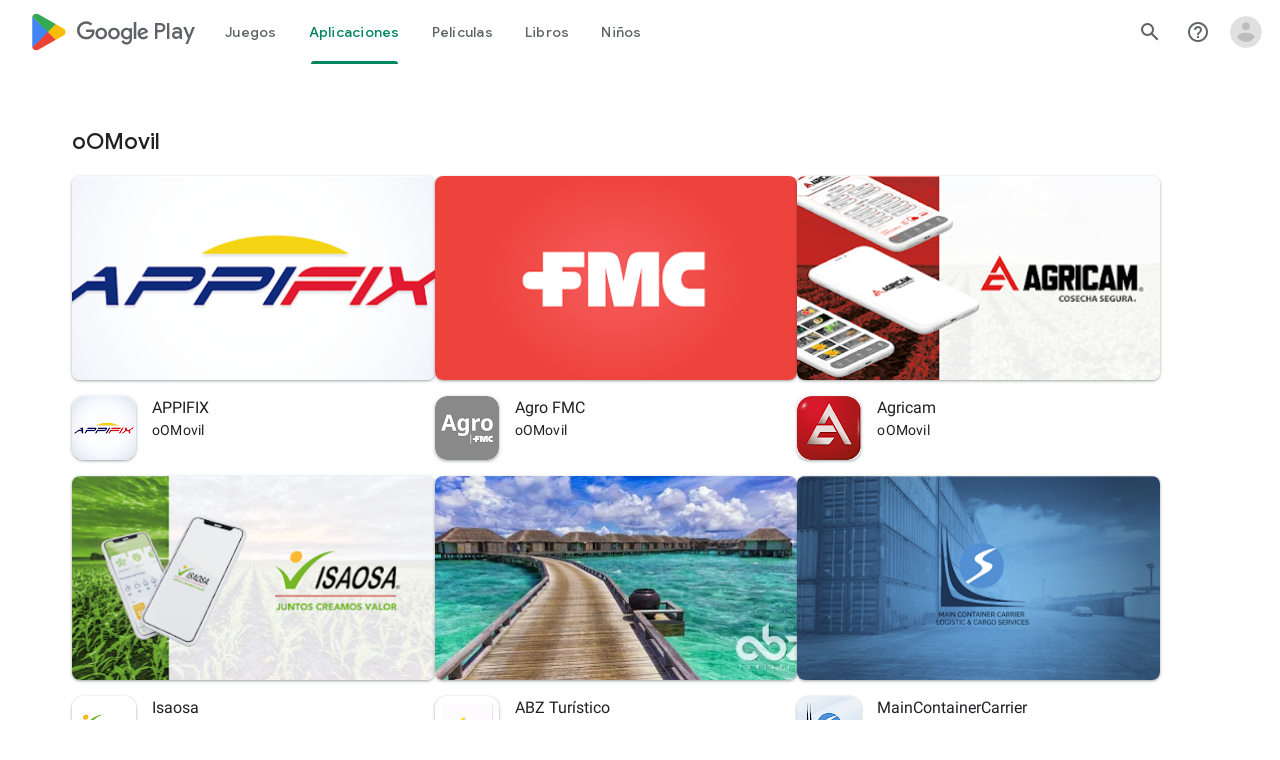

--- FILE ---
content_type: text/javascript; charset=UTF-8
request_url: https://www.gstatic.com/_/boq-play/_/js/k=boq-play.PlayStoreUi.es_419.uQKfyDmqBOU.2021.O/ck=boq-play.PlayStoreUi.9kB7SD1bHDc.L.B1.O/am=GxZ3gD3vDwAASTDg98R_2BY/d=1/exm=A7fCU,ArluEf,BBI74,BVgquf,BfdUQc,EFQ78c,GkRiKb,IJGqxf,IZT63,IcVnM,JH2zc,JNoxi,JWUKXe,KUM7Z,LCkxpb,LEikZe,LvGhrf,MI6k7c,MdUzUe,MpJwZc,NwH0H,O1Gjze,O6y8ed,OTA3Ae,PHUIyb,PrPYRd,QIhFr,RMhBfe,RqjULd,RyvaUb,SdcwHb,SpsfSb,UUJqVe,Uas9Hd,Ulmmrd,V3dDOb,WO9ee,XVMNvd,Z5uLle,ZDZcre,ZwDk9d,_b,_tp,aW3pY,byfTOb,dfkSTe,e5qFLc,fI4Vwc,fPcQoe,gychg,hKSk3e,hc6Ubd,kjKdXe,lazG7b,lsjVmc,lwddkf,m9oV,mI3LFb,mdR7q,n73qwf,oEJvKc,p3hmRc,pYCIec,pjICDe,pw70Gc,qTnoBf,rpbmN,sJhETb,soHxf,t1sulf,t8OL6d,tBvKNb,tKHFxf,vNKqzc,w9hDv,wg1P6b,ws9Tlc,xQtZb,xUdipf,ywOR5c,z5Gxfe,zbML3c,zr1jrb/excm=_b,_tp,developernamesearchview/ed=1/wt=2/ujg=1/rs=AB1caFXR0yyk9g6obO_e78Bgpazcc6xtnA/ee=EVNhjf:pw70Gc;EmZ2Bf:zr1jrb;Hs0fpd:jLUKge;JsbNhc:Xd8iUd;K5nYTd:ZDZcre;LBgRLc:SdcwHb;Me32dd:MEeYgc;NJ1rfe:qTnoBf;NPKaK:SdcwHb;NSEoX:lazG7b;Pjplud:EEDORb;QGR0gd:Mlhmy;Rdd4dc:WXw8B;SNUn3:ZwDk9d;ScI3Yc:e7Hzgb;Uvc8o:VDovNc;YIZmRd:A1yn5d;a56pNe:JEfCwb;cEt90b:ws9Tlc;d0xV3b:KoEHyd;dIoSBb:SpsfSb;dowIGb:ebZ3mb;eBAeSb:zbML3c;iFQyKf:QIhFr;ikbPFc:UfnShf;lOO0Vd:OTA3Ae;nAu0tf:z5Gxfe;oGtAuc:sOXFj;pXdRYb:MdUzUe;qQEoOc:KUM7Z;qafBPd:yDVVkb;qddgKe:xQtZb;sgjhQc:bQAegc;wR5FRb:O1Gjze;wZnI8b:Oh9t6d;xqZiqf:BBI74;yEQyxe:TLjaTd;yxTchf:KUM7Z;zxnPse:GkRiKb/dti=1/m=sOXFj,q0xTif,T0DEhd
body_size: 52581
content:
"use strict";this.default_PlayStoreUi=this.default_PlayStoreUi||{};(function(_){var window=this;
try{
_.ap=function(a,b){if(!Number.isFinite(a))return String(a);a=String(a);let c=a.indexOf(".");c===-1&&(c=a.length);const d=a[0]==="-"?"-":"";d&&(a=a.substring(1));return d+"0".repeat(Math.max(0,b-c))+a};
_.bp={LN:["BC","AD"],NW:["Before Christ","Anno Domini"],fX:"JFMAMJJASOND".split(""),oX:"JFMAMJJASOND".split(""),mO:"January February March April May June July August September October November December".split(" "),yO:"January February March April May June July August September October November December".split(" "),vO:"Jan Feb Mar Apr May Jun Jul Aug Sep Oct Nov Dec".split(" "),zO:"Jan Feb Mar Apr May Jun Jul Aug Sep Oct Nov Dec".split(" "),BO:"Sunday Monday Tuesday Wednesday Thursday Friday Saturday".split(" "),
rX:"Sunday Monday Tuesday Wednesday Thursday Friday Saturday".split(" "),xO:"Sun Mon Tue Wed Thu Fri Sat".split(" "),qX:"Sun Mon Tue Wed Thu Fri Sat".split(" "),gX:"SMTWTFS".split(""),pX:"SMTWTFS".split(""),wO:["Q1","Q2","Q3","Q4"],uO:["1st quarter","2nd quarter","3rd quarter","4th quarter"],EI:["AM","PM"],Fy:["EEEE, MMMM d, y","MMMM d, y","MMM d, y","M/d/yy"],WD:["h:mm:ss\u202fa zzzz","h:mm:ss\u202fa z","h:mm:ss\u202fa","h:mm\u202fa"],FN:["{1} 'at' {0}","{1} 'at' {0}","{1}, {0}","{1}, {0}"],KD:6,
Q4:[5,6],JI:5};
_.bp={LN:["a.C.","d.C."],NW:["antes de Cristo","despu\u00e9s de Cristo"],fX:"EFMAMJJASOND".split(""),oX:"EFMAMJJASOND".split(""),mO:"enero febrero marzo abril mayo junio julio agosto septiembre octubre noviembre diciembre".split(" "),yO:"enero febrero marzo abril mayo junio julio agosto septiembre octubre noviembre diciembre".split(" "),vO:"ene feb mar abr may jun jul ago sept oct nov dic".split(" "),zO:"ene feb mar abr may jun jul ago sept oct nov dic".split(" "),BO:"domingo lunes martes mi\u00e9rcoles jueves viernes s\u00e1bado".split(" "),rX:"domingo lunes martes mi\u00e9rcoles jueves viernes s\u00e1bado".split(" "),
xO:"dom lun mar mi\u00e9 jue vie s\u00e1b".split(" "),qX:"dom lun mar mi\u00e9 jue vie s\u00e1b".split(" "),gX:"DLMMJVS".split(""),pX:"DLMMJVS".split(""),wO:["T1","T2","T3","T4"],uO:["1.\u00ba trimestre","2.\u00ba trimestre","3.\u00ba trimestre","4.\u00ba trimestre"],EI:["a.m.","p.m."],Fy:["EEEE, d 'de' MMMM 'de' y","d 'de' MMMM 'de' y","d MMM y","d/M/yy"],WD:["h:mm:ss\u202fa zzzz","h:mm:ss\u202fa z","h:mm:ss\u202fa","h:mm\u202fa"],FN:["{1}, {0}","{1} 'a' 'las' {0}","{1}, {0}","{1}, {0}"],KD:0,Q4:[5,
6],JI:6};var Mqa;_.Lqa=RegExp("^((?:[-+]\\d*)?\\d{4})(?:(?:-?(\\d{2})(?:-?(\\d{2}))?)|(?:-?(\\d{3}))|(?:-?W(\\d{2})(?:-?([1-7]))?))?$");_.cp=function(a,b){switch(b){case 1:return a%4!=0||a%100==0&&a%400!=0?28:29;case 5:case 8:case 10:case 3:return 30}return 31};
_.ep=function(a,b,c){typeof a==="number"?(this.date=Mqa(a,b||0,c||1),dp(this,c||1)):_.Hf(a)?(this.date=Mqa(a.getFullYear(),a.getMonth(),a.getDate()),dp(this,a.getDate())):(this.date=new Date(_.Of()),a=this.date.getDate(),this.date.setHours(0),this.date.setMinutes(0),this.date.setSeconds(0),this.date.setMilliseconds(0),dp(this,a))};Mqa=function(a,b,c){b=new Date(a,b,c);a>=0&&a<100&&b.setFullYear(b.getFullYear()-1900);return b};_.m=_.ep.prototype;_.m.mF=_.bp.KD;_.m.sK=_.bp.JI;
_.m.clone=function(){const a=new _.ep(this.date);a.mF=this.mF;a.sK=this.sK;return a};_.m.getFullYear=function(){return this.date.getFullYear()};_.m.getYear=function(){return this.getFullYear()};_.m.getMonth=function(){return this.date.getMonth()};_.m.getDate=function(){return this.date.getDate()};_.m.getTime=function(){return this.date.getTime()};_.m.getDay=function(){return this.date.getDay()};_.m.getUTCFullYear=function(){return this.date.getUTCFullYear()};_.m.getUTCMonth=function(){return this.date.getUTCMonth()};
_.m.getUTCDate=function(){return this.date.getUTCDate()};_.m.getUTCDay=function(){return this.date.getDay()};_.m.getUTCHours=function(){return this.date.getUTCHours()};_.m.getUTCMinutes=function(){return this.date.getUTCMinutes()};_.m.getTimezoneOffset=function(){return this.date.getTimezoneOffset()};_.m.set=function(a){this.date=new Date(a.getFullYear(),a.getMonth(),a.getDate())};_.m.setFullYear=function(a){this.date.setFullYear(a)};_.m.setYear=function(a){this.setFullYear(a)};_.m.setMonth=function(a){this.date.setMonth(a)};
_.m.setDate=function(a){this.date.setDate(a)};_.m.setTime=function(a){this.date.setTime(a)};_.m.setUTCFullYear=function(a){this.date.setUTCFullYear(a)};_.m.setUTCMonth=function(a){this.date.setUTCMonth(a)};_.m.setUTCDate=function(a){this.date.setUTCDate(a)};
_.m.add=function(a){if(a.ma||a.ha){var b=this.getMonth()+a.ha+a.ma*12,c=this.getYear()+Math.floor(b/12);b%=12;b<0&&(b+=12);const d=Math.min(_.cp(c,b),this.getDate());this.setDate(1);this.setFullYear(c);this.setMonth(b);this.setDate(d)}a.Lm&&(c=this.getYear(),b=c>=0&&c<=99?-1900:0,c=new Date(c,this.getMonth(),this.getDate(),12),a=new Date(c.getTime()+a.Lm*864E5),this.setDate(1),this.setFullYear(a.getFullYear()+b),this.setMonth(a.getMonth()),this.setDate(a.getDate()),dp(this,a.getDate()))};
_.m.jI=function(a){var b=this.getFullYear();const c=b<0?"-":b>=1E4?"+":"";return[c+_.ap(Math.abs(b),c?6:4),_.ap(this.getMonth()+1,2),_.ap(this.getDate(),2)].join(a?"-":"")};_.m.equals=function(a){return!(!a||this.getYear()!=a.getYear()||this.getMonth()!=a.getMonth()||this.getDate()!=a.getDate())};_.m.toString=function(){return this.jI()};var dp=function(a,b){a.getDate()!=b&&a.date.setUTCHours(a.date.getUTCHours()+(a.getDate()<b?1:-1))};_.ep.prototype.valueOf=function(){return this.date.valueOf()};
var Nqa,Oqa;Nqa=function(){};Oqa=function(a,b,c,d,e){a=new Date(a,b,c);d=d!==void 0?d:3;e=e||0;b=((a.getDay()+6)%7-e+7)%7;return a.valueOf()+((d-e+7)%7-b)*864E5};_.gp=function(a,b,c,d,e,f){typeof a==="string"?(this.ma=a=="y"?b:0,this.ha=a=="m"?b:0,this.Lm=a=="d"?b:0,this.H=a=="h"?b:0,this.N=a=="n"?b:0,this.xj=a=="s"?b:0):(this.ma=a||0,this.ha=b||0,this.Lm=c||0,this.H=d||0,this.N=e||0,this.xj=f||0)};_.m=_.gp.prototype;
_.m.jI=function(a){const b=Math.min(this.ma,this.ha,this.Lm,this.H,this.N,this.xj);var c=Math.max(this.ma,this.ha,this.Lm,this.H,this.N,this.xj);if(b<0&&c>0)return null;if(!a&&b==0&&c==0)return"PT0S";c=[];b<0&&c.push("-");c.push("P");(this.ma||a)&&c.push(Math.abs(this.ma)+"Y");(this.ha||a)&&c.push(Math.abs(this.ha)+"M");(this.Lm||a)&&c.push(Math.abs(this.Lm)+"D");if(this.H||this.N||this.xj||a)c.push("T"),(this.H||a)&&c.push(Math.abs(this.H)+"H"),(this.N||a)&&c.push(Math.abs(this.N)+"M"),(this.xj||
a)&&c.push(Math.abs(this.xj)+"S");return c.join("")};_.m.equals=function(a){return a.ma==this.ma&&a.ha==this.ha&&a.Lm==this.Lm&&a.H==this.H&&a.N==this.N&&a.xj==this.xj};_.m.clone=function(){return new _.gp(this.ma,this.ha,this.Lm,this.H,this.N,this.xj)};_.m.OC=function(){return this.ma==0&&this.ha==0&&this.Lm==0&&this.H==0&&this.N==0&&this.xj==0};_.m.add=function(a){this.ma+=a.ma;this.ha+=a.ha;this.Lm+=a.Lm;this.H+=a.H;this.N+=a.N;this.xj+=a.xj};var Pqa,ip,Qqa;_.hp=function(a){if(typeof a=="number"){var b=new Nqa;b.oa=a;var c=a;if(c==0)c="Etc/GMT";else{var d=["Etc/GMT",c<0?"-":"+"];c=Math.abs(c);d.push(Math.floor(c/60)%100);c%=60;c!=0&&d.push(":",_.ap(c,2));c=d.join("")}b.N=c;c=a;c==0?c="UTC":(d=["UTC",c<0?"+":"-"],c=Math.abs(c),d.push(Math.floor(c/60)%100),c%=60,c!=0&&d.push(":",c),c=d.join(""));a=Pqa(a);b.ma=[c,c];b.H={Jla:a,sX:a};b.ha=[];return b}b=new Nqa;b.N=a.id;b.oa=-a.std_offset;b.ma=a.names;b.H=a.names_ext;b.ha=a.transitions;return b};
Pqa=function(a){const b=["GMT"];b.push(a<=0?"+":"-");a=Math.abs(a);b.push(_.ap(Math.floor(a/60)%100,2),":",_.ap(a%60,2));return b.join("")};ip=function(a,b){b=Date.UTC(b.getUTCFullYear(),b.getUTCMonth(),b.getUTCDate(),b.getUTCHours(),b.getUTCMinutes())/36E5;let c=0;for(;c<a.ha.length&&b>=a.ha[c];)c+=2;return c==0?0:a.ha[c-1]};Qqa=function(a,b){a=a.oa-ip(a,b);return a===-1440?0:a};var Uqa,kp,Tqa;_.jp=function(a){this.N=null;this.ma=a;this.ha=[];typeof a=="number"?Rqa(this,a,null):(this.H=_.bp,typeof a=="number"?Sqa(this,a):Tqa(this,a))};Uqa=[/^'(?:[^']|'')*('|$)/,/^(?:G+|y+|Y+|u+|M+|k+|S+|E+|a+|b+|B+|h+|K+|H+|c+|L+|Q+|d+|m+|s+|v+|V+|w+|z+|Z+)/,/^[^'GyYuMkSEabBhKHcLQdmsvVwzZ]+/];kp=function(a){return a.getHours?a.getHours():0};
Tqa=function(a,b){for(Vqa&&(b=b.replace(/\u200f/g,""));b;){const c=b;for(let d=0;d<Uqa.length;++d){const e=b.match(Uqa[d]);if(e){let f=e[0];b=b.substring(f.length);d==0&&(f=="''"?f="'":(f=f.substring(1,e[1]=="'"?f.length-1:f.length),f=f.replace(/''/g,"'")));a.ha.push({text:f,type:d});break}}if(c===b)throw Error("Ab`"+b);}};
_.jp.prototype.format=function(a,b){if(!a)throw Error("Bb");if(this.N){var c=this.N.resolvedOptions().timeZone==="UTC";if(Wqa||c||b)Rqa(this,this.ma,b),Wqa=!1;return this.N.format(a?new Date(a.valueOf()):void 0)}var d=b?(a.getTimezoneOffset()-Qqa(b,a))*6E4:0,e=c=d?new Date(a.getTime()+d):a;b&&c.getTimezoneOffset()!=a.getTimezoneOffset()&&(e=(c.getTimezoneOffset()-a.getTimezoneOffset())*6E4,c=new Date(c.getTime()+e),d+=d>0?-864E5:864E5,e=new Date(a.getTime()+d));d=[];for(let f=0;f<this.ha.length;++f){const g=
this.ha[f].text;1==this.ha[f].type?d.push(Xqa(this,g,a,c,e,b)):d.push(g)}return d.join("")};
var Rqa=function(a,b,c){const d={calendar:"gregory"};c&&(d.timeZone=c.N);switch(b){case 0:d.dateStyle="full";break;case 1:d.dateStyle="long";break;case 2:d.dateStyle="medium";break;default:d.dateStyle="short";break;case 4:d.timeStyle="full";break;case 5:d.timeStyle="long";break;case 6:d.timeStyle="medium";break;case 7:d.timeStyle="short";break;case 8:d.dateStyle="full";d.timeStyle="full";break;case 9:d.dateStyle="long";d.timeStyle="long";break;case 10:d.dateStyle="medium";d.timeStyle="medium";break;
case 11:d.dateStyle="short";d.timeStyle="short";break;case 12:d.weekday="long";d.month="long";d.day="numeric";break;case 13:d.month="short",d.day="numeric"}b="es-419".replace(/_/g,"-");Yqa?d.numberingSystem="latn":b in _.fp&&(d.numberingSystem=_.fp[b]);try{a.N=new _.ca.Intl.DateTimeFormat(b,d)}catch(e){}},Sqa=function(a,b){let c;if(b<4)c=a.H.Fy[b];else if(b<8)c=a.H.WD[b-4];else if(b<12)c=a.H.FN[b-8],c=c.replace("{1}",a.H.Fy[b-8]),c=c.replace("{0}",a.H.WD[b-8]);else if(b===12)c=a.H.Fy[0].replace(/[^EMd]*yy*[^EMd]*/,
"");else if(b===13)c=a.H.Fy[2].replace(/[^EMd]*yy*[^EMd]*/,"");else{Sqa(a,10);return}Tqa(a,c)},lp=function(a,b){{b=String(b);const c=a.H||_.bp;if(c.DO!==void 0&&!Yqa){a=[];for(let d=0;d<b.length;d++){const e=b.charCodeAt(d);a.push(48<=e&&e<=57?String.fromCharCode(c.DO+e-48):b.charAt(d))}b=a.join("")}}return b},Yqa=!1,Wqa=!1,Vqa=!1,$qa=function(a,b,c,d){c=c.getFullYear();c<=0&&d&&(c=1-c);return lp(a,Zqa(c,b))},Zqa=function(a,b){b==2&&(a%=100);a<0&&b++;return _.ap(a,b)},mp=function(a){if(!(a.getHours&&
a.getSeconds&&a.getMinutes))throw Error("Cb");},ara=function(a,b){mp(b);b=kp(b);return a.H.EI[b>=12&&b<24?1:0]},Xqa=function(a,b,c,d,e,f){var g=b.length;switch(b.charAt(0)){case "G":return c=d.getFullYear()>0?1:0,g>=4?a.H.NW[c]:a.H.LN[c];case "y":return $qa(a,g,d,!0);case "Y":return c=d.getFullYear(),e=d.getMonth(),c=Oqa(c,e,d.getDate(),a.H.JI,a.H.KD),c=(new Date(c)).getFullYear(),g==2&&(c%=100),lp(a,Zqa(c,g));case "u":return $qa(a,g,d,!1);case "M":a:switch(c=d.getMonth(),g){case 5:g=a.H.fX[c];break a;
case 4:g=a.H.mO[c];break a;case 3:g=a.H.vO[c];break a;default:g=lp(a,_.ap(c+1,g))}return g;case "k":return mp(e),lp(a,_.ap(kp(e)||24,g));case "S":return lp(a,(e.getMilliseconds()/1E3).toFixed(Math.min(3,g)).slice(2)+(g>3?_.ap(0,g-3):""));case "E":return c=d.getDay(),g>=4?a.H.BO[c]:a.H.xO[c];case "a":return ara(a,e);case "b":return ara(a,e);case "B":return ara(a,e);case "h":return mp(e),lp(a,_.ap(kp(e)%12||12,g));case "K":return mp(e),lp(a,_.ap(kp(e)%12,g));case "H":return mp(e),lp(a,_.ap(kp(e),g));
case "c":a:switch(c=d.getDay(),g){case 5:g=a.H.pX[c];break a;case 4:g=a.H.rX[c];break a;case 3:g=a.H.qX[c];break a;default:g=lp(a,_.ap(c,1))}return g;case "L":a:switch(c=d.getMonth(),g){case 5:g=a.H.oX[c];break a;case 4:g=a.H.yO[c];break a;case 3:g=a.H.zO[c];break a;default:g=lp(a,_.ap(c+1,g))}return g;case "Q":return c=Math.floor(d.getMonth()/3),g<4?a.H.wO[c]:a.H.uO[c];case "d":return lp(a,_.ap(d.getDate(),g));case "m":return mp(e),lp(a,_.ap(e.getMinutes?e.getMinutes():0,g));case "s":return mp(e),
lp(a,_.ap(e.getSeconds(),g));case "v":return(f||_.hp(c.getTimezoneOffset())).N;case "V":return a=f||_.hp(c.getTimezoneOffset()),g<=2?a.N:ip(a,c)>0?a.H.N3!==void 0?a.H.N3:a.H.DST_GENERIC_LOCATION:a.H.sX!==void 0?a.H.sX:a.H.STD_GENERIC_LOCATION;case "w":return c=e.getFullYear(),d=e.getMonth(),c=Oqa(c,d,e.getDate(),a.H.JI,a.H.KD),lp(a,_.ap(Math.floor(Math.round((c-(new Date((new Date(c)).getFullYear(),0,1)).valueOf())/864E5)/7)+1,g));case "z":return a=f||_.hp(c.getTimezoneOffset()),g<4?a.ma[ip(a,c)>
0?2:0]:a.ma[ip(a,c)>0?3:1];case "Z":return d=f||_.hp(c.getTimezoneOffset()),g<4?(g=-Qqa(d,c),a=[g<0?"-":"+"],g=Math.abs(g),a.push(_.ap(Math.floor(g/60)%100,2),_.ap(g%60,2)),g=a.join("")):g=lp(a,Pqa(Qqa(d,c))),g;default:return""}};
_.YQ=class extends _.v{constructor(a){super(a)}ot(){return _.uj(this,1,_.Wi())}Ta(a){return _.vj(this,1,a)}};_.Qh=_.YQ;
_.rR={xX:"y",T4:"y G",CO:"MMM y",eJ:"MMMM y",U4:"MM/y",nO:"MMM d",e4:"MMMM dd",bX:"M/d",oO:"MMMM d",cX:"MMM d, y",dJ:"EEE, MMM d",P4:"EEE, MMM d, y",LW:"d",f4:"MMM d, h:mm\u202fa zzzz"};_.rR={xX:"y",T4:"y G",CO:"MMM y",eJ:"MMMM 'de' y",U4:"M/y",nO:"d MMM",e4:"dd 'de' MMMM",bX:"d/M",oO:"d 'de' MMMM",cX:"d MMM y",dJ:"EEE, d MMM",P4:"EEE, d MMM y",LW:"d",f4:"d MMM, h:mm\u202fa zzzz"};
var KJb=function(a,b){if(void 0===b){b=a+"";var c=b.indexOf(".");b=Math.min(c===-1?0:b.length-c-1,3)}c=Math.pow(10,b);return{oga:b,f:(a*c|0)%c}},LJb;LJb=function(a){return a%10==1&&a%100!=11?"one":a%10==2&&a%100!=12?"two":a%10==3&&a%100!=13?"few":"other"};
var MJb=LJb=function(){const a={zero:"zero",one:"one",two:"two",few:"few",many:"many",other:"other"};let b=null,c=null;return function(d,e){const f=e===void 0?-1:e;c===null&&(c=new Map);b=c.get(f);if(!b){let g="";g="es-419".replace("_","-");b=f===-1?new Intl.PluralRules(g,{type:"ordinal"}):new Intl.PluralRules(g,{type:"ordinal",minimumFractionDigits:e});c.set(f,b)}d=b.select(d);return a[d]}}();var NJb;NJb=function(a,b){b=KJb(a,b);return(a|0)==1&&b.oga==0?"one":"other"};var OJb=NJb=function(){const a={zero:"zero",one:"one",two:"two",few:"few",many:"many",other:"other"};let b=null,c=null;return function(d,e){const f=e===void 0?-1:e;c===null&&(c=new Map);b=c.get(f);if(!b){let g="";g="es-419".replace("_","-");b=f===-1?new Intl.PluralRules(g):new Intl.PluralRules(g,{minimumFractionDigits:e});c.set(f,b)}d=b.select(d);return a[d]}}();var PJb,QJb,RJb,SJb,TJb,UJb,XJb,YJb,VJb,ZJb,$Jb,aKb,bKb,WJb,cKb,dKb,eKb;_.vR=function(a){this.ha=a;this.N=this.H=this.oa=null;a=_.AM;const b=_.yM;if(PJb!==a||QJb!==b)PJb=a,QJb=b,RJb=new _.CM(1);this.va=RJb};PJb=null;QJb=null;RJb=null;SJb=RegExp("'([{}#].*?)'","g");TJb=RegExp("''","g");_.vR.prototype.format=function(a){return UJb(this,a,!1)};_.wR=function(a,b){return UJb(a,b,!0)};
UJb=function(a,b,c){if(a.ha){a.oa=[];var d=VJb(a,a.ha);a.N=WJb(a,d);a.ha=null}if(!a.N||a.N.length==0)return"";a.H=_.va(a.oa);d=[];XJb(a,a.N,b,c,d);for(b=d.join("");a.H.length>0;)b=b.replace(a.ma(a.H),String(a.H.pop()).replace("$","$$$$"));return b};
XJb=function(a,b,c,d,e){for(let q=0;q<b.length;q++){var f=void 0;switch(b[q].type){case 4:e.push(b[q].value);break;case 3:f=b[q].value;var g=a,h=e,k=c[f];k===void 0?h.push("Undefined parameter - "+f):(g.H.push(k),h.push(g.ma(g.H)));break;case 2:f=b[q].value;g=a;h=c;k=d;var l=e,n=f.AJ;h[n]===void 0?l.push("Undefined parameter - "+n):(n=f[h[n]],n===void 0&&(n=f.other),XJb(g,n,h,k,l));break;case 0:f=b[q].value;YJb(a,f,c,OJb,d,e);break;case 1:f=b[q].value,YJb(a,f,c,MJb,d,e)}}};
YJb=function(a,b,c,d,e,f){var g=b.AJ,h=b.TX;const k=+c[g];isNaN(k)?f.push("Undefined or invalid parameter - "+g):(h=k-h,g=b[c[g]],g===void 0&&(d=d(Math.abs(h)),g=b[d],g===void 0&&(g=b.other)),b=[],XJb(a,g,c,e,b),c=b.join(""),e?f.push(c):(a=a.va.format(h),f.push(c.replace(/#/g,a))))};VJb=function(a,b){const c=a.oa,d=a.ma.bind(a);b=b.replace(TJb,function(){c.push("'");return d(c)});return b=b.replace(SJb,function(e,f){c.push(f);return d(c)})};
ZJb=function(a){var b=0;const c=[],d=[],e=/[{}]/g;e.lastIndex=0;for(var f;f=e.exec(a);){const g=f.index;f[0]=="}"?(c.pop(),c.length==0&&(f={type:1},f.value=a.substring(b,g),d.push(f),b=g+1)):(c.length==0&&(b=a.substring(b,g),b!=""&&d.push({type:0,value:b}),b=g+1),c.push("{"))}a=a.substring(b);a!=""&&d.push({type:0,value:a});return d};$Jb=/^\s*(\w+)\s*,\s*plural\s*,(?:\s*offset:(\d+))?/;aKb=/^\s*(\w+)\s*,\s*selectordinal\s*,/;bKb=/^\s*(\w+)\s*,\s*select\s*,/;
WJb=function(a,b){const c=[];b=ZJb(b);for(let e=0;e<b.length;e++){const f={};if(0==b[e].type)f.type=4,f.value=b[e].value;else if(1==b[e].type){var d=b[e].value;switch($Jb.test(d)?0:aKb.test(d)?1:bKb.test(d)?2:/^\s*\w+\s*/.test(d)?3:5){case 2:f.type=2;f.value=cKb(a,b[e].value);break;case 0:f.type=0;f.value=dKb(a,b[e].value);break;case 1:f.type=1;f.value=eKb(a,b[e].value);break;case 3:f.type=3,f.value=b[e].value}}c.push(f)}return c};
cKb=function(a,b){let c="";b=b.replace(bKb,function(f,g){c=g;return""});const d={};d.AJ=c;b=ZJb(b);let e=0;for(;e<b.length;){const f=b[e].value;e++;let g;1==b[e].type&&(g=WJb(a,b[e].value));d[f.replace(/\s/g,"")]=g;e++}return d};dKb=function(a,b){let c="",d=0;b=b.replace($Jb,function(g,h,k){c=h;k&&(d=parseInt(k,10));return""});const e={};e.AJ=c;e.TX=d;b=ZJb(b);let f=0;for(;f<b.length;){const g=b[f].value;f++;let h;1==b[f].type&&(h=WJb(a,b[f].value));e[g.replace(/\s*(?:=)?(\w+)\s*/,"$1")]=h;f++}return e};
eKb=function(a,b){let c="";b=b.replace(aKb,function(f,g){c=g;return""});const d={};d.AJ=c;d.TX=0;b=ZJb(b);let e=0;for(;e<b.length;){const f=b[e].value;e++;let g;1==b[e].type&&(g=WJb(a,b[e].value));d[f.replace(/\s*(?:=)?(\w+)\s*/,"$1")]=g;e++}return d};_.vR.prototype.ma=function(a){return"\ufddf_"+(a.length-1).toString(10)+"_"};
var fKb,yKb,zKb,tKb,sKb,vKb;_.xR=function(a){let b;if(typeof a==="function")b=a;else if(typeof a==="object")b=a.constructor;else throw Error(void 0);return _.ic(c=>c instanceof b)};
fKb=function(a){switch(a){case "FULL":return 0;case "LONG":return 1;case "MEDIUM":return 2;case "MEDIUM_MONTH_DAY":return _.rR.nO;case "MEDIUM_WEEKDAY_MONTH_DAY":return _.rR.dJ;case "MONTH_DAY":return _.rR.oO;case "SHORT":return 3;case "SHORT_WEEKDAY":return"EEE";case "NARROW_WEEKDAY":return"ccccc";case "YEAR_MONTH":return _.rR.eJ;case "MEDIUM_MONTH_YEAR":return _.rR.CO;default:return a}};
_.yR=function(a,b){var c=a.getYear()||2E3,d=a.getMonth()||6,e=a.getDay()||15;c=new _.ep(c,d-1,e);d=a.getYear();e=a.getMonth();const f=a.getDay();if(d!==0&&e===0&&f===0?gKb.test(b):d===0&&e!==0&&f!==0?!hKb.includes(b)&&iKb.test(b):d!==0&&e!==0&&f===0?!jKb.includes(b)&&kKb.test(b):d===0||e===0||f===0||!(lKb.includes(b)||hKb.includes(b)||jKb.includes(b))&&mKb.test(b))throw Error("Se`"+b+"`"+a);a=fKb(b);nKb[b]=nKb[b]||new _.jp(a);return nKb[b].format(c)};
_.BR=function(a,b,c){if(b&&!oKb.includes(b)&&pKb.test(b))throw Error("Te`"+b);a:{var d=qKb.Ib();if(a===null||a===void 0||a==="")d=null;else{if(a)if(typeof a==="number")var e=a;else if(rKb(a))e=_.Oh(a.getSeconds())*1E3+_.pj(a,2)/1E6;else{var f=a.toString();const t=new _.zR(2E3);a=t;f=f.trim();f=f.split(f.indexOf("T")==-1?" ":"T");var g=f[0].match(_.Lqa);if(g){var h=Number(g[2]),k=Number(g[3]),l=Number(g[4]);var n=Number(g[5]);var q=Number(g[6])||1;a.setFullYear(Number(g[1]));l?(a.setDate(1),a.setMonth(0),
a.add(new _.gp("d",l-1))):n?(a.setMonth(0),a.setDate(1),h=a.getDay()||7,a.add(new _.gp("d",(h<=4?1-h:8-h)+(Number(q)+7*(Number(n)-1))-1))):(h&&(a.setDate(1),a.setMonth(h-1)),k&&a.setDate(k));n=!0}else n=!1;if(n&&!(n=f.length<2)){n=f[1];if(f=n.match(sKb))n=n.substring(0,n.length-f[0].length),f[0]==="Z"?e=0:(e=Number(f[2])*60+Number(f[3]),e*=f[1]=="-"?1:-1);if(g=n.match(tKb)){if(f){f=a.getYear();n=a.getMonth();q=a.getDate();h=Number(g[1]);k=Number(g[2])||0;l=Number(g[3])||0;const w=g[4]?Number(g[4])*
1E3:0;(g=f>=0&&f<100)&&(f+=400);f=Date.UTC(f,n,q,h,k,l,w);g&&(f-=126227808E5);a.setTime(f+e*6E4)}else a.setHours(Number(g[1])),a.setMinutes(Number(g[2])||0),a.setSeconds(Number(g[3])||0),a.setMilliseconds(g[4]?Number(g[4])*1E3:0);n=!0}else n=!1}e=n?t:null;if(!e){d=null;break a}e=e.getTime()}else e=0;b?d=c||c==0?uKb(d,e,String(b),_.hp(-c/6E4)):uKb(d,e,String(b)):(b=e,c=new Date(b),e=new _.ep,e.add(new _.gp("d",-1)),d=vKb(c,e)?"Ayer a las "+uKb(d,b,AR.SHORT_TIME):uKb(d,b,vKb(c)?AR.SHORT_TIME:AR.MEDIUM_DATE))}}return d||
""};
_.CR=function(a,b="WEEKS_DAYS_MEDIUM_WITH_ROUNDED_SECONDS"){wKb(a)&&(a=_.Oh(a.getSeconds()));if(typeof a!=="number"||a<0)return"";var c=a=Math.trunc(a);const d=c%60;c=c/60|0;var e=c%60;c=c/60|0;let f=c%24,g=c;c=c/24|0;let h,k=0;b==="DAYS_MEDIUM_WITH_ROUNDED_SECONDS"?h=c:(h=c%7,k=c/7|0);if(b==="SHORT_NO_LEADING_ZERO")return a=g,b=[],a>0&&(b.push(String(a)),b.push(":"),e<10&&b.push("0")),b.push(String(e)),b.push(":"),d<10&&b.push("0"),b.push(String(d)),b.join("");c=[];if(b==="WEEKS_DAYS_MEDIUM_WITH_ROUNDED_SECONDS"||b===
"DAYS_MEDIUM_WITH_ROUNDED_SECONDS"||b==="MEDIUM_WITH_ROUNDED_SECONDS"){if(a<60)return(new _.vR("{SECONDS,plural, =1{1\u00a0s}other{#\u00a0s}}")).format({SECONDS:a});d>=30&&e++;e>=60&&(f++,g++,e=0)}0!==k&&b!=="MEDIUM_WITH_ROUNDED_SECONDS"&&c.push((new _.vR("{WEEKS,plural, =1{1\u00a0semana}other{#\u00a0semanas}}")).format({WEEKS:k}));0!==h&&b!=="MEDIUM_WITH_ROUNDED_SECONDS"&&c.push((new _.vR("{DAYS,plural, =1{1\u00a0d\u00eda}other{#\u00a0d\u00edas}}")).format({DAYS:h}));0!==f&&b!=="MEDIUM_WITH_ROUNDED_SECONDS"&&
c.push((new _.vR(b==="WEEKS_DAYS_LONG"?"{HOURS,plural, =1{1\u00a0hora}other{#\u00a0horas}}":"{HOURS,plural, =1{1\u00a0h}other{#\u00a0h}}")).format({HOURS:f}));0!==g&&b==="MEDIUM_WITH_ROUNDED_SECONDS"&&c.push((new _.vR("{HOURS,plural, =1{1\u00a0h}other{#\u00a0h}}")).format({HOURS:g}));0!==e&&c.push((new _.vR(b==="WEEKS_DAYS_LONG"?"{MINUTES,plural, =1{1\u00a0minuto}other{#\u00a0minutos}}":"{MINUTES,plural, =1{1\u00a0min}other{#\u00a0min}}")).format({MINUTES:e}));0!==d&&b==="WEEKS_DAYS_LONG"&&c.push((new _.vR("{SECONDS,plural, =1{1\u00a0segundo}other{#\u00a0segundos}}")).format({SECONDS:d}));
return c.length>0?c.join(" "):"N/A"};_.DR=function(a,b,c,d){let e=0;c&&(c==="SHORT"?e=1:c==="NARROW"&&(e=2));c="always";d===void 0||d!=="auto"&&d!=="AUTO"||(c="auto");return(new xKb(c,e)).format(a,yKb(b))};yKb=function(a){switch(a){default:case "SECOND":return 7;case "MINUTE":return 6;case "HOUR":return 5;case "DAY":return 4;case "WEEK":return 3;case "MONTH":return 2;case "QUARTER":return 1;case "YEAR":return 0}};
_.ER=function(a,b,c){b=b||"S";a=zKb(a);c=(c?zKb(c):_.Of())-a;switch(b){case "S":return c;case "s":return c/1E3;case "m":return c/6E4;case "h":return c/36E5;case "d":return c/864E5;case "w":return c/6048E5}};zKb=function(a){if(a){if(typeof a==="number")return a;if(AKb(a))return _.Oh(a.getSeconds())*1E3+_.pj(a,2)/1E6}else return 0};
_.aS=class extends _.v{constructor(a){super(a)}getYear(){return _.pj(this,1)}setYear(a){return _.Ij(this,1,a)}getMonth(){return _.pj(this,2)}setMonth(a){return _.Ij(this,2,a)}getDay(){return _.pj(this,3)}};tKb=/^(\d{2})(?::?(\d{2})(?::?(\d{2})(\.\d+)?)?)?$/;sKb=/Z|(?:([-+])(\d{2})(?::?(\d{2}))?)$/;vKb=function(a,b){b=b||new Date(_.Of());var c;if(c=a.getDate()==b.getDate()){c=b||new Date(_.Of());if(b=a.getMonth()==c.getMonth())b=c||new Date(_.Of()),b=a.getFullYear()==b.getFullYear();c=b}return c};
_.zR=function(a,b,c,d,e,f,g){this.date=typeof a==="number"?new Date(a,b||0,c||1,d||0,e||0,f||0,g||0):new Date(a&&a.getTime?a.getTime():_.Of())};_.Zh(_.zR,_.ep);_.m=_.zR.prototype;_.m.getHours=function(){return this.date.getHours()};_.m.getMinutes=function(){return this.date.getMinutes()};_.m.getSeconds=function(){return this.date.getSeconds()};_.m.getMilliseconds=function(){return this.date.getMilliseconds()};_.m.getUTCDay=function(){return this.date.getUTCDay()};_.m.getUTCHours=function(){return this.date.getUTCHours()};
_.m.getUTCMinutes=function(){return this.date.getUTCMinutes()};_.m.setHours=function(a){this.date.setHours(a)};_.m.setMinutes=function(a){this.date.setMinutes(a)};_.m.setSeconds=function(a){this.date.setSeconds(a)};_.m.setMilliseconds=function(a){this.date.setMilliseconds(a)};
_.m.add=function(a){_.ep.prototype.add.call(this,a);a.H&&this.date.setUTCHours(this.date.getUTCHours()+a.H);a.N&&this.date.setUTCMinutes(this.date.getUTCMinutes()+a.N);a.xj&&this.date.setUTCSeconds(this.date.getUTCSeconds()+a.xj)};_.m.jI=function(a){const b=_.ep.prototype.jI.call(this,a);return a?b+"T"+_.ap(this.getHours(),2)+":"+_.ap(this.getMinutes(),2)+":"+_.ap(this.getSeconds(),2):b+"T"+_.ap(this.getHours(),2)+_.ap(this.getMinutes(),2)+_.ap(this.getSeconds(),2)};
_.m.equals=function(a){return this.getTime()==a.getTime()};_.m.toString=function(){return this.jI()};_.m.clone=function(){const a=new _.zR(this.date);a.mF=this.mF;a.sK=this.sK;return a};new _.ep(0,0,1);new _.ep(9999,11,31);var nKb={},gKb=/[QMLdhHmsSEecDFwWakKzZvVgA]/,iKb=/[GyYuQhHmsSEecDFwWakKzZvVgA]/,kKb=/[QdhHmsSEecDFwWakKzZvVgA]/,mKb=/[hHmsSakKzZvVA]/,hKb=["MONTH_DAY"],jKb=["YEAR_MONTH","MEDIUM_MONTH_YEAR"],lKb="FULL LONG MEDIUM MEDIUM_MONTH_DAY MEDIUM_WEEKDAY_MONTH_DAY NARROW_WEEKDAY SHORT SHORT_WEEKDAY".split(" ");var rKb=_.xR(_.rk),uKb=function(a,b,c,d){typeof c==="string"&&AR.hasOwnProperty(c)&&(c=AR[c]);return(a.H[c]||(a.H[c]=new _.jp(c))).format(new Date(b),d)},qKb=class{constructor(){this.H={}}static Ib(){return _.Ak(qKb)}},AR={SHORT_DATE:3,SHORT_MONTH_DAY:_.rR.bX,SHORT_TIME:7,SHORT_WEEKDAY:"EEE",MEDIUM_DATE:2,MEDIUM_TIME:6,MEDIUM_MONTH:"MMM",MEDIUM_MONTH_YEAR:_.rR.CO,LONG_MONTH_YEAR:_.rR.eJ,MEDIUM_WEEKDAY_MONTH_DAY:_.rR.dJ,LONG_DATE:1,LONG_TIME:5,FULL_DATE:0,FULL_TIME:4,SHORT_DATE_TIME:11,MEDIUM_DATE_TIME:10,
LONG_DATE_TIME:9,MEDIUM_MONTH_DAY:_.rR.nO,LONG_MONTH_DAY:_.rR.oO,LONG_WEEKDAY:"EEEE",LONG_MONTH:"MMMM",DAY_OF_MONTH:_.rR.LW};var oKb="SHORT_DATE SHORT_MONTH_DAY SHORT_TIME SHORT_WEEKDAY SHORT_DATE_TIME MEDIUM_DATE MEDIUM_DATE_TIME MEDIUM_MONTH MEDIUM_MONTH_DAY MEDIUM_MONTH_YEAR MEDIUM_TIME MEDIUM_WEEKDAY_MONTH_DAY LONG_DATE LONG_MONTH LONG_MONTH_DAY LONG_MONTH_YEAR LONG_TIME LONG_WEEKDAY FULL_DATE FULL_TIME DAY_OF_MONTH LONG_DATE_TIME".split(" "),pKb=/.*[CDYev]+.*/;var wKb=_.xR(_.sk);_.xR(_.rk);var xKb=function(a,b){this.H=!0;a&&(a=="always"?this.H=!0:a=="auto"&&(this.H=!1));this.N=0;b&&(this.N=b)};
xKb.prototype.format=function(a,b){a:{var c={numeric:this.H?"always":"auto"};switch(this.N){case 2:c.style="narrow";break;case 1:c.style="short";break;case 0:c.style="long"}const d=_.ca.Intl;let e;try{e=new d.RelativeTimeFormat("es-419".replace(/_/g,"-"),c)}catch(f){a="";break a}c="year";switch(b){case 0:c="year";break;case 1:c="quarter";break;case 2:c="month";break;case 3:c="week";break;case 4:c="day";break;case 5:c="hour";break;case 6:c="minute";break;case 7:c="second"}a=e.format(a,c)}return a};var AKb=_.xR(_.rk);
_.EKb=function(a){const b=a.icon,c=a.TJ,d=a.Da,e=a.IP,f=a.nS;return _.T(_.V(),_.DKb(_.jq({Da:"mUbCce "+(c?"p9Nwte":"fKz7Od")+(e?" YYBxpf":"")+(d?" "+d:""),content:_.S(_.T(_.S(_.V(),'<div class="'+_.R("VTBa7b")+" "+_.R("MbhUzd")+'" jsname="'+_.R("ksKsZd")+'"></div><span jsslot class="'+_.R("xjKiLb")+'"><span class="'+_.R("Ce1Y1c")+'" style="top: -'+_.R(_.Cq(f?f/2:12))+'px">'),_.O(b)),"</span></span>")},a)))};_.bS=function(a){a=a||{};return _.T(_.V(),_.EKb(_.jq({TJ:!1},a)))};
_.cS=function(a,b,c,d,e,f,g,h){return _.S(_.T(_.S(_.V(),'<span class="'+_.R("DPvwYc")+(h?" "+_.R("sm8sCf"):"")+(g?" "+_.R(g):"")+'"'+(c?' title="'+_.R(c)+'"':"")+(b?' aria-label="'+_.R(_.sq(b))+'"':"")+((c||b)&&e?' role="'+_.R(e)+'"':"")+(c||b?"":' aria-hidden="true"')+(d?' jsname="'+_.R(d)+'"':"")+(f?_.wq(_.vq(f)):"")+">"),_.O(a)),"</span>")};
var yZb=class extends _.v{constructor(a){super(a)}Mc(){return _.G(this,_.vw,7)}};_.zZb=class extends _.v{constructor(a){super(a)}H(){return _.G(this,yZb,1)}};_.zZb.prototype.qa="V4l1v";_.Oq[142707228]={csa:_.ke(142707228,_.Nq,_.zZb)};
_.TV=class extends _.v{constructor(a){super(a)}ha(){return _.G(this,_.uw,2)}Aa(){return _.G(this,_.uw,3)}oa(){return _.G(this,_.uw,4)}N(){return _.G(this,_.uw,5)}H(){return _.G(this,_.uw,6)}};
_.dW=function(a){let b="";switch(a){case 7:case 8:case 21:case 25:case 42:case 43:case 56:case 32:case 33:case 39:b+="drrice";break;case 9:case 17:case 54:b+="K1b9Kc";break;case 1:case 4:case 3:case 2:b+="q9QOMe"}return b};
_.x1b=function(a){return(0,_.gq)('class="'+_.R("hrTbp")+" "+_.R(a??"")+'"')};_.WW=function(a,b){return _.S(_.T(_.S(_.V(),'<div class="'+_.R("JHTxhe")+" "+_.R("IQ1z0d")+(b?" "+_.R("YjpPef"):"")+'">'),_.O(a)),"</div>")};
var F1b=class extends _.v{constructor(a){super(a)}};var G1b=class extends _.v{constructor(a){super(a)}};_.H1b=function(){var a=new _.ZW;var b=new F1b;b=_.Pj(b,1,1);return _.dj(a,2,_.$W,b)};_.I1b=function(){var a=new _.ZW,b=new G1b;return _.dj(a,4,_.$W,b)};_.ZW=class extends _.v{constructor(a){super(a)}};_.ZW.prototype.H=_.p(466);_.$W=[1,2,3,4];_.ZW.prototype.qa="eKYAbf";_.Jga=_.ZW;
_.qZ=function(a,b){return _.S(_.T(_.S(_.V(),'<i class="'+_.R(_.Dq(["quRWN-Bz112c","google-symbols","notranslate",b]))+"\" aria-hidden='true'"+_.wq(_.vq(""))+">"),_.O(a)),"</i>")};
_.Iyc=function(a,b,c,d,e,f){a=_.Kp(a);b&&(a=_.Dp(a,"merchData",b));c&&(a=_.Dp(a,"targetId",c));d&&(a=_.Dp(a,"playCountry",d));e&&(a=_.Dp(a,"hl",e));f&&(a=_.Dp(a,"clientTime",f));b=_.Cp(a.N.toString());a=_.yp(a,b,!0);return a.toString()};
_.t0=function(a,b){return(0,_.fq)(_.Aq(_.Iyc(""+a.yG+b,a.ZJ??null,a.aK??null,a.XJ??null,a.YJ??null,a.WJ??null)))};
_.Nyc=function(a,b){a=a.GA;let c=(_.UU(_.ZU(_.G(b,_.Pv,5)))?'<link rel="alternate" href="'+_.R(_.Aq(_.ZU(_.G(b,_.Pv,5))))+'">':"")+'<meta content="'+_.R(_.oj(b,1)?"NOODP":"NOODP, noindex")+'" name="robots">'+(b.H()?'<link rel="canonical" href="'+_.R(_.Aq(a+b.H()))+'">':"");const d=b.N(),e=d.length;for(let f=0;f<e;f++){const g=d[f];c+='<link rel="alternate"'+(_.I(g,3)?' media="'+_.R(_.I(g,3))+'"':"")+' href="'+_.R(_.Aq(a+g.getUrl()))+'" hreflang="'+_.R(g.H())+'">'}c+='<meta content="website" property="og:type">'+
(b.H()?'<meta property="og:url" content="'+_.R(a+b.H())+'"><meta name="twitter:url" content="'+_.R(a+b.H())+'">':"");return(0,_.N)(c)};
_.v0=function(a,b,c){const d=_.V();a=_.nq(a)?_.sq(a):"Google Play";_.S(d,'<meta property="og:title" content="'+_.R(a)+'"><title id="main-title">'+_.uq(a)+"</title>");let e=_.nq(b)?_.sq(b):"Disfruta millones de apps, juegos, m\u00fasica, pel\u00edculas, libros, revistas y mucho m\u00e1s en Android. En cualquier momento, est\u00e9s donde est\u00e9s y en todos tus dispositivos.";b=_.S(d,'<meta name="description" property="og:description" content="'+_.R(e)+'">'+(_.nq(c)?'<meta property="og:image" content="'+
_.R(c)+'">':""));c=(0,_.N)('<meta name="twitter:card" content="summary_large_image"><meta name="twitter:site" content="@GooglePlay"><meta name="twitter:title" content="'+_.R(a)+'"><meta name="twitter:description" content="'+_.R(e)+'">'+(_.nq(c)?'<meta name="twitter:image" content="'+_.R(c)+'=w600-h300-pc0xffffff-pd">':""));_.T(b,c);return d};
_.Oyc=function(a,b,c){_.nq(b)&&_.nq(c)?(a=_.O(c)+" - "+_.O(b)+" - "+_.O(a),a=_.T(_.V(),a)):_.nq(b)||_.nq(c)?(b=_.T(_.V(),_.O(b??c)),a=_.O(b)+" - "+_.O(a),a=_.T(_.V(),a)):a=_.O(a);return _.T(_.V(),a)};
_.WFc=function(a,b,c,d,e){return _.T(_.V(),_.qV(a,b,_.T(_.V(),_.T(_.V(),"")),void 0,"BjuOV "+(e?"XJ2H9":"kVsmme")+" "+(c?c:""),d,void 0,void 0,void 0,void 0,void 0,void 0,!1))};
_.I1=function(a){const b=Number(a);return Number.isSafeInteger(b)?b:String(a)};_.J1=function(a){if(a==null)return null;const b=Number(a);return Number.isSafeInteger(b)?b:String(a)};
_.KSc=function(a,b){return _.pq("L")(a,b)};_.B2=function(a,b,c,d,e){a=_.V();b=_.S(_.T(_.S(_.T(_.V(),_.O(b)),'<div class="'+_.R("VQi0fb")+" "+_.R("")+'">'),_.O(c)),"</div>");var f=f===void 0?!0:f;d=_.T(_.V(),_.PU(b,void 0,void 0,void 0,"d91Bpd",void 0,void 0,void 0,void 0,void 0,void 0,d,void 0,void 0,void 0,e,f));return _.T(a,d)};_.C2=function(a,b,c){return _.T(_.V(),_.sV(a,"Entendido",void 0,b,void 0,(0,_.gq)((_.nq(c)?_.vq(c):"")+_.wq(_.UUb())+_.wq((0,_.gq)("data-mdc-dialog-action="+_.Ot("ok"))))))};
_.LSc=function(a,b){const c=_.V();_.T(c,_.SN(a,void 0,"VfPpkd-kBDsod"+(b?" "+b:"")));return c};_.MSc=function(a,b,c){return(0,_.N)('<svg class="'+_.R(a)+'"'+(c?' width="'+_.R(c??"")+'"':"")+(b?' height="'+_.R(b??"")+'"':"")+' viewBox="0 0 24 24"><path fill-rule="evenodd" clip-rule="evenodd" d="M7 3H17C18.1045 3 19 3.8955 19 5V21L12 18L5 21L5.01075 5C5.01075 3.8955 5.8965 3 7 3ZM12 15.824L17 18V5H7V18L12 15.824ZM13 7V9H15V11H13V13H11V11H9V9H11V7H13Z"/></svg>')};_.D2=function(a,b){return _.S(_.T(_.S(_.T(_.S(_.V(),'<div class="'+_.R("wVqUob")+'"><div class="'+_.R("ClM7O")+'">'),_.O(a)),'</div><div class="'+_.R("g1rdde")+'">'),_.O(b)),"</div></div>")};_.P("Va","",0,function(a){a=a||{};a=a.vI;const b=_.V();a!=null&&_.T(b,_.D2(_.S(_.T(_.S(_.V(),'<span itemprop="contentRating">'),_.eW(a.kb())),"</span>"),(0,_.N)("Calificaci\u00f3n")));return b});_.P("Wa","",0,function(){return _.T(_.V(),_.D2(_.T(_.V(),_.ZWb("B6ueub","m46uhe")),(0,_.N)("Aprobado por profs.")))});
_.NSc=function(a,b,c,d,e){const f=_.V();b=_.KSc({zd:b},a);c=_.S(_.T(_.S(_.T(_.S(_.V(),'<div class="'+_.R("XjKdFd")+'">'),_.O(c)),'</div><div class="'+_.R("sUSdNe")+'">'),_.O(d)),"</div>");d=_.V();var g=(0,_.gq)("data-mdc-dialog-initial-focus");e=_.S(_.V(),'<a href="'+_.R(_.Aq(e))+'" target="_blank">');_.T(e,_.sV(a,"M\u00e1s informaci\u00f3n",void 0,b,void 0,g));_.S(e,"</a>");e=_.T(d,e);b=_.T(_.V(),_.C2(a,b));_.T(f,_.B2(a,c,_.T(e,b)));return f};
_.P("Va","",1,function(a,b){a=a||{};a=a.vI;const c=b.ys,d=_.V();a!=null&&_.T(d,_.D2(_.S(_.T(_.S(_.T(_.V(),_.oB(a)&&c==="BR"?_.KV(b,18,18,void 0,_.oB(a),"fVkJld"):""),'<span itemprop="contentRating">'),_.eW(a.kb())),"</span>"),(0,_.N)("Calificaci\u00f3n")));return d});
_.R2=function(a){var b=new _.cG;return _.Nj(b,1,a)};_.S2=function(a){return _.xj(a,4,_.aG)};_.T2=function(a){return _.G(a,_.Pv,6)};_.U2=function(a,b){return _.ej(a,1,b)};_.V2=function(a,b){return _.ej(a,1,b)};_.W2=function(a,b){return _.fj(a,1,_.fG,b)};_.X2=function(a,b){return _.Pj(a,2,b)};_.Y2=class extends _.v{constructor(a){super(a)}};_.Y2.prototype.qa="BgBEid";
_.n_c=function(){return(0,_.N)("&#xE5D4;")};_.o_c=function(a,b,c,d,e,f,g,h,k,l){return _.S(_.T(_.S(_.V(),'<div class="'+_.R("JPdR6b")+(c?" "+_.R("e5Emjc"):"")+(d?" "+_.R("CblTmf"):"")+(b?" "+_.R(b):"")+'" jscontroller="'+_.R("uY3Nvd")+'" jsaction="'+_.R("IpSVtb")+":"+_.R("TvD9Pc")+";"+_.R("fEN2Ze")+":"+_.R("xzS4ub")+";"+_.R("frq95c")+":"+_.R("LNeFm")+";"+_.R("cFpp9e")+":"+_.R("J9oOtd")+"; click:"+_.R("H8nU8b")+"; mouseup:"+_.R("H8nU8b")+"; keydown:"+_.R("I481le")+"; keypress:"+_.R("Kr2w4b")+"; blur:"+_.R("O22p3e")+"; focus:"+_.R("H8nU8b")+
'" role="menu" tabindex="0"'+(e?"":" jsshadow")+(_.nq()?_.wq(_.vq()):"")+' style="position:fixed"'+(g||f?' data-stay-open-after-checked="true"':"")+(h?' data-stay-open-after-action="true"':"")+(k??!0?"":' data-back-to-cancel="false"')+(l?' data-max-height="'+_.R(l)+'"':"")+'><div class="'+_.R("XvhY1d")+'" jsaction="mousedown:'+_.R("p8EH2c")+"; touchstart:"+_.R("p8EH2c")+';"><div class="'+_.R("JAPqpe")+" "+_.R("K0NPx")+'">'),_.O(a)),"</div></div></div>")};
_.p3=function(a,b,c,d,e,f,g,h,k,l,n,q,t,w,y,z,E,B,F,K,Q,ba,ha,U){g=_.S(_.V(),'<span jsslot class="'+_.R("z80M1")+(n||l?" "+_.R("NmX0eb"):"")+(q?" "+_.R("N2RpBe"):"")+(t?" "+_.R("RDPZE"):"")+(_.nq(e)?" "+_.R("HGVH5"):"")+(y?" "+_.R(y):"")+'" jsaction="click:'+_.R("o6ZaF")+(F==null||F?"(preventDefault=true)":"")+"; mousedown:"+_.R("lAhnzb")+"; mouseup:"+_.R("Osgxgf")+"; mouseenter:"+_.R("SKyDAe")+"; mouseleave:"+_.R("xq3APb")+";"+(U?"":"touchstart:"+_.R("jJiBRc")+"; touchmove:"+_.R("kZeBdd")+"; touchend:"+
_.R("VfAz8"))+'" jsname="'+_.R("j7LFlb")+'"'+(t?' aria-disabled="true"':"")+(n||l?' aria-checked="'+(q?"true":"false")+'"':"")+(_.nq(e)?' aria-haspopup="true"':"")+(ba?' data-disabled-tooltip="'+_.R(ba)+'"':"")+(ha?' data-tooltip-position="'+_.R(ha)+'"':"")+(g?' aria-describedby="'+_.R(g)+'"':"")+' aria-label="');h=_.T(_.V(),_.nq(h)?_.O(h):_.T(_.S(_.T(_.V(),_.O(a)),k?" "+_.O(k):""),_.nq(f)?_.T(_.S(_.V()," "),_.O(f)):""));k=l?"menuitemradio":n?"menuitemcheckbox":"menuitem";K=K?' jslog="'+_.R(K)+'"':
Q?' jslog="'+_.R(Q)+"; track:"+_.R("JIbuQc")+'"':"";a=_.T(_.S(_.T(_.S(g,_.R(_.sq(h))+'" role="'+k+'" tabindex="-1"><div class="'+_.R("aBBjbd")+" "+_.R("MbhUzd")+'" jsname="'+_.R("ksKsZd")+'"></div>'),_.nq(z)?_.S(_.T(_.S(_.V(),'<div class="'+_.R("PCdOIb")+" "+_.R("Ce1Y1c")+'" aria-hidden="true">'),_.O(z)),"</div>"):""),'<div class="'+_.R("uyYuVb")+" "+_.R("oJeWuf")+'"'+(b?' jscontroller="'+_.R(b)+'"':"")+(c?' jsaction="'+_.R(c)+'"':"")+(d?' jsname="'+_.R(d)+'"':"")+(w?' id="'+_.R(w)+'"':"")+(_.nq(E)?
_.wq(_.vq(E)):"")+(B?' sync-action="true"':"")+K+">"+(n||l?'<div class="'+_.R("O7wNO")+'"></div>':"")),_.nq(a)?_.S(_.T(_.S(_.V(),'<div class="'+_.R("jO7h3c")+'">'),_.O(a)),"</div>"):"");_.nq(e)?(b=_.V(),c=(0,_.N)("&#xE5DF;"),b=_.cS(_.T(b,c),void 0,void 0,void 0,void 0,void 0,"J0XlZe",!0)):b="";_.S(_.T(_.S(_.T(_.T(a,b),_.nq(f)?_.S(_.T(_.S(_.V(),'<div class="'+_.R("a9caSc")+" "+_.R("HhLEze")+'">'),_.O(f)),"</div>"):""),"</div>"),_.nq(e)?_.O(e):""),"</span>");return g};
var r_c,p_c;_.q_c=function(a,b){var c=a.disabled;c=c===void 0?!1:c;const d=a.zV;return _.T(_.V(),p_c(_.jq({disabled:c,jscontroller:"fdeHmf",attributes:(0,_.gq)(d?'data-single-select="true"':""),jsaction:d?"jzJ2q:RgMCxe":""},a),b))};
r_c=function(a,b){const c=a.label,d=a.menu,e=a.dV,f=a.cV,g=a.fH;return _.T(_.V(),p_c(_.jq({label:e?e:c,ariaLabel:f,jscontroller:"M6tyDd",attributes:(0,_.gq)('data-default-label="'+_.R(c)+'" data-menu-when-selected="'+_.R(g?"true":"false")+'"'),dP:_.T(_.T(_.V(),_.RN("arrow_drop_down")),_.nq(d)?_.S(_.T(_.S(_.V(),'<div jsname="'+_.R("xl07Ob")+'" style="display:none" aria-hidden="true">'),_.O(d)),"</div>"):""),jsaction:"JIbuQc:bjunf;"},a),b))};
_.s_c=function(a,b){const c=a.qd;return _.T(_.V(),p_c(_.jq({qd:c},a),b))};
p_c=function(a,b){var c=a.label,d=a.disabled,e=d===void 0?!1:d,f=a.ariaLabel,g=a.dP,h=a.selected,k=a.qd,l=a.Da,n=a.attributes,q=a.icon,t=a.Cs;d=_.V();var w=_.V();var y=_.pq("Zb")(null,b);w=_.S(_.T(w,y),'<div class="'+_.R("kW9Bj")+'" aria-hidden="true">');q=_.pq("$b")({icon:q,Cs:t,selected:h},b);q=_.jq({disabled:e,content:_.S(_.T(_.S(_.T(w,q),'<span class="'+_.R("ypTNYd")+'" jsname="'+_.R("ODzDMd")+'">'+_.O(c)+"</span>"),_.nq(g)?_.O(g):""),"</div>"),Da:(h?" KKjvXb":"")+" "+(l??""),attributes:(0,_.gq)('aria-label="'+
_.R(f?f:c)+'"'+(_.nq(k)?h?' aria-current="true"':"":' tabindex="0" aria-pressed="'+_.R(h?"true":"false")+'"')+_.wq(_.vq(n??"")))},a);c=q.content;l=q.Da;a=q.disabled;n=q.small;e=q.jscontroller;f=q.jsaction;g=q.qd;h=q.jslog;k=q.attributes;q=q.id;t=a===void 0?!1:a;a=_.V();l="D3Qfie "+_.pq("bc")(null,b)+(n?" UQI9cd":"")+(t?" RDPZE":"")+(l?" "+l:"");_.nq(g)?b=_.pq("ac")({content:c,qd:g,Da:l,attributes:k},b):(c=_.T(_.S(_.V(),'<div role="button"'+(q?' id="'+_.R(q)+'"':"")+' class="'+_.R(l)+'"'+(h?' jslog="'+
_.R(h)+'"':"")+(e?' jscontroller="'+_.R(e)+'"':"")+(t?"":' jsaction="click:'+_.R("cOuCgd")+"; mousedown:"+_.R("UX7yZ")+"; mouseup:"+_.R("lbsD7e")+"; mouseenter:"+_.R("tfO1Yc")+"; mouseleave:"+_.R("JywGue")+"; touchstart:"+_.R("p6p2H")+"; touchmove:"+_.R("FwuNnf")+"; touchend:"+_.R("yfqBxc")+"; touchcancel:"+_.R("JMtRjd")+"; focus:"+_.R("AHmuwe")+"; blur:"+_.R("O22p3e")+"; contextmenu:"+_.R("mg9Pef")+";"+_.R(f??"")+'"')+_.wq(_.vq(k??""))+">"),c),b=_.pq("cc")(null,b),b=_.S(_.T(c,b),"</div>"));_.T(a,
b);return _.T(d,a)};_.P("Zb","",0,function(){return(0,_.N)('<div class="'+_.R("Gggmbb")+'" aria-hidden="true"></div>')});_.P("$b","",0,function(a){a=a||{};a=a.icon;return _.S(_.T(_.S(_.V(),'<span class="'+_.R("c6xzBd")+(_.nq(a)?"":" "+_.R("jv2yne"))+'" jsname="'+_.R("o9vyuc")+'">'),_.O(a??"")),"</span>")});_.P("ac","",0,function(a){const b=a.qd,c=a.content,d=a.Da;a=a.attributes;return _.S(_.T(_.S(_.V(),"<a"+(d?' class="'+_.R(d)+'"':"")+' href="'+_.R(_.Aq(b))+'"'+_.wq(_.vq(a??""))+">"),_.O(c)),"</a>")});
_.P("bc","",0,function(){return"VfPpkd-ksKsZd-XxIAqe"});_.q3=function(a,b,c,d,e,f){const g=_.V();var h=_.cj(b,_.fG,1,_.Wi()),k=h.length===1&&!c;b="kofMvc "+_.pq("ec")({kF:b},a);c=(0,_.gq)(k?"data-expanded-toggles=true":"");const l=_.V();if(k){h=_.dG(h[0]);k=h.length;for(var n=0;n<k;n++){var q=h[n];_.T(l,t_c(_.T(_.V(),u_c(a,q,b,!0,d)),e,_.pq("dc")(null,a)))}}else for(k=h.length,n=0;n<k;n++){q=h[n];var t=_.$U(_.Ri(q,5,void 0,void 0,_.yd));t="174271; 1:"+(t?"6080|"+t:"6080")+"; track:impression,click;";_.T(l,t_c(_.T(_.V(),_.dG(q).length===1&&_.eG(q)==null?
u_c(a,_.dG(q)[0],b+(q.pC()?" KuPXpe":""),!1,d,(0,_.gq)('jslog="'+_.R(t)+'"'+(q.pC()?' target="_blank"':""))):v_c(a,q,b,d)),e,_.pq("dc")(null,a)))}a=_.S(_.T(_.S(_.V(),'<div jsmodel="'+_.R("b7Ourf")+'" jscontroller="'+_.R("wW2D8b")+'" jsaction="'+_.R("rcuQ6b")+":"+_.R("BZEmlb")+";"+_.R("JIbuQc")+":"+_.R("TmtE8e")+'"'+(_.nq(c)?_.wq(_.vq(c)):"")+(f!=null?" ssk='"+_.R(_.iq("ZsD12")+f)+"'":"")+">"),e?_.LV({Da:"rE4BKe",NG:!0,Og:f,content:_.T(_.V(),_.O(l))}):_.S(_.T(_.S(_.V(),'<div class="'+_.R("b6SkTb")+
'">'),_.O(l)),"</div>")),"</div>");_.T(g,a);return g};_.P("ec","",0,function(a){let b="";switch(_.sj(a.kF,2)){case 1:b+=" mrSlsb";break;case 2:b+=" EFMXQ";break;case 3:b+=" NWM5Eb";break;case 4:b+=" ArLwsf"}return b});
var t_c=function(a,b,c){return _.T(_.V(),b?_.MV(_.T(_.V(),a),c):a)},u_c=function(a,b,c,d,e,f){const g=_.V(),h=_.T(_.V(),w_c(a,b)),k=_.T(_.V(),_.pq("fc")({Da:"Ka7T4c"},a));_.T(g,_.UU(_.ZU(_.T2(b)))?_.s_c({label:b.hc(),ariaLabel:b.rd(),qd:_.ZU(_.T2(b)),selected:_.oj(b,5),icon:h,Cs:k,Da:c,small:e,attributes:f},a):_.q_c({id:b.getId(),label:b.hc(),ariaLabel:b.rd(),selected:_.oj(b,5),icon:h,Cs:k,Da:c,zV:d,small:e},a));return g},v_c=function(a,b,c,d){const e=_.V(),f=_.dG(b).filter(q=>_.oj(q,5))[0];var g=
_.dG(b).filter(q=>_.S2(q)||_.bG(q))[0]?"1":"";const h=_.T(_.V(),_.pq("fc")({Da:"Ka7T4c"},a)),k=_.T(_.V(),_.eG(b)?x_c(_.eG(b).hc(),_.eG(b).rd(),!1,_.T(_.V(),w_c(a,_.eG(b))),(0,_.gq)('data-filter-id="'+_.R(_.eG(b).getId())+'" data-deselect-chip="true"'),_.ZU(_.T2(_.eG(b)))):""),l=_.dG(b),n=l.length;for(let q=0;q<n;q++){const t=l[q];_.T(k,x_c(t.hc(),t.rd(),_.oj(t,5),_.T(_.V(),w_c(a,t)),(0,_.gq)('data-filter-id="'+_.R(t.getId())+'"'),_.ZU(_.T2(t))))}g=_.T(_.V(),_.o_c(k,"ah7Sve",!0,g==="1",void 0,void 0,
void 0,void 0,void 0,450));_.T(e,r_c({id:f?.getId(),label:_.I(b,3),dV:f?.N()?f.N():f?.hc(),cV:f?.rd(),fH:!0,icon:_.T(_.V(),f?w_c(a,f):""),Cs:h,selected:f!=null,Da:c,small:d,menu:g},a));return e},x_c=function(a,b,c,d,e,f){const g=_.V();a=_.T(_.V(),_.p3(a,void 0,void 0,void 0,void 0,void 0,void 0,b,void 0,!0,void 0,c,void 0,void 0,"KnEF3e",d,e,void 0,f==null));_.T(g,_.nq(f)?_.S(_.T(_.S(_.V(),'<a href="'+_.R(_.Aq(f))+'">'),a),"</a>"):a);return g},w_c=function(a,b){let c;_.S2(b)?c=_.S2(b)==="head_mounted_device"?
'<i class="google-symbols notranslate '+_.R("Ka7T4c")+'" aria-hidden="true">'+_.qq(_.S2(b))+"</i>":_.RN(_.S2(b),void 0,void 0,void 0,"Ka7T4c"):_.bG(b)?c=_.KV(a,16,16,void 0,_.bG(b),"zhWc7e"):c="";return _.T(_.V(),c)};
_.S0c=function(a){return _.T(_.V(),a!=null&&a.N()>0?_.S(_.T(_.S(_.V(),'<div class="'+_.R("pf5lIe")+'">'),_.R0c(a.N(),"L0jl5e bUWb7c","vQHuPe bUWb7c",a.H())),"</div>"):"")};
_.R0c=function(a,b,c,d){var e=Math.floor(a);d='<div aria-label="'+_.R(_.SW(d??""+a))+'" role="img">';const f=a-e;e=Math.max(0,Math.ceil(e));for(let g=0;g<e;g++)d+='<div class="'+_.R(c)+'"></div>';d+=f>0?'<div class="'+_.R(b)+" "+_.R("cm4lTe")+'"><div class="'+_.R(c)+" "+_.R("D3FNOd")+'" style="width: '+_.R(_.Cq(f*100))+'%"></div></div>':"";a=Math.max(0,Math.ceil(5-Math.ceil(a)));for(c=0;c<a;c++)d+='<div class="'+_.R(b)+'"></div>';return(0,_.N)(d+"</div>")};
_.T0c=function(a){let b="";if(a!=null&&_.Ph(a.H())>0){let c=_.wR(new _.vR("{COUNT,plural, =1{1 calificaci\u00f3n}other{{LOCALIZED_COUNT} calificaciones}}"),{COUNT:_.Ph(a.H()),LOCALIZED_COUNT:""+a.N()});b+='<span class="'+_.R("")+'" aria-label="'+_.R(c)+'">'+_.qq(a.N())+"</span>"}return(0,_.N)(b)};
_.b4=function(a){return(a=a.hm())?a.H()?.H()||a.ha()?.N()?2:a.H()?.N()||a.ha()?.H()?1:0:0};
_.C4=function(a,b,c=!0){const d=_.rg("DMjf6c").Vb(!1),e=_.vm(_.rg("Qg1lib"),_.YQ,new _.YQ);b=b?.N()??!1;c=!c||d;a=e.ot().includes(a);return b&&c&&!a};_.ead=function(a,b){const c=_.rg("DMjf6c").Vb(!1),d=_.vm(_.rg("Qg1lib"),_.YQ,new _.YQ);b=b?.H()?.H()??!1;a=d.ot().includes(a);return b&&c&&a};
_.zbd=function(){return"Calificaci\u00f3n del contenido"};_.Abd=function(){return(0,_.N)('<svg width="256" height="256" viewBox="0 0 256 256" fill="none" xmlns="http://www.w3.org/2000/svg"><path d="M2.048 49.9839C45.7805 28.1676 89.3517 36.0524 133.443 42.8236C173.176 48.9266 213.356 54.2335 253.952 33.9839V206.016C210.22 227.832 166.648 219.947 122.557 213.176C82.8237 207.073 42.6445 201.766 2.048 222.016V49.9839Z" fill="#002395"/><path d="M2.048 49.9839C45.7805 28.1676 89.3517 36.0524 133.443 42.8236C173.176 48.9266 213.356 54.2335 253.952 33.9839V120C210.22 141.816 166.648 133.931 122.557 127.16C82.8237 121.057 42.6445 115.75 2.048 136V49.9839Z" fill="#DE3831"/><path d="M2.048 49.9839C43.648 57.6306 85.1123 92.0728 128 128C86.4589 149.937 44.7514 171.54 2.048 222.016V49.9839Z" fill="black"/><path d="M2.048 49.984C18.711 41.6717 35.3485 37.6115 52.5133 36.2163C80.2176 52.928 107.917 76.7872 136.481 100.634C175.132 106.499 214.144 111.186 253.952 91.328V148.672C215.127 168.041 176.474 164.045 136.481 157.978C108.767 172.692 81.0368 186.493 52.5133 208.248C35.8605 209.603 19.2026 213.458 2.048 222.016V187.553C26.967 158.098 51.8682 138.222 77.5347 121.956C52.6618 103.744 27.6915 89.1622 2.048 84.4467V49.984Z" fill="white"/><path d="M2.048 49.9839C43.648 57.6306 85.1123 92.0728 128 128C86.4589 149.937 44.7514 171.54 2.048 222.016V49.9839Z" fill="black"/><path d="M2.048 49.9839C43.648 57.6306 85.1123 92.0728 128 128C86.4589 149.937 44.7514 171.54 2.048 222.016V187.553C26.967 158.098 51.8682 138.222 77.5347 121.956C52.6618 103.744 27.6915 89.1621 2.048 84.4466V49.9839Z" fill="#FFB612"/><path d="M2.048 49.9838C12.0499 44.9944 22.0339 41.5307 32.3328 39.2241C65.5872 54.5432 98.8058 82.8952 133.094 111.583C172.851 117.693 213.002 123.223 253.952 102.797V137.203C214.003 157.133 174.244 152.315 133.094 145.989C99.8451 163.584 66.5395 180.293 32.3328 211.256C22.336 213.496 12.3494 216.878 2.048 222.016V201.344C33.6358 164.004 65.1853 142.116 97.7152 123.694C66.2195 98.5035 34.5318 76.6308 2.048 70.6558V49.9838Z" fill="#007A4D"/><path opacity="0.2" d="M2.048 49.9839C45.7805 28.1676 89.3517 36.0524 133.443 42.8236C173.176 48.9266 213.356 54.2335 253.952 33.9839V206.016C210.22 227.832 166.648 219.947 122.557 213.176C82.8237 207.073 42.6445 201.766 2.048 222.016V49.9839ZM10.048 54.9477V209.7C88.5274 176.865 166.51 234.286 245.952 201.052V46.3C167.473 79.1346 89.4899 21.7138 10.048 54.9477Z" fill="#1A1A1A"/></svg>')};
_.Bbd=function(){return(0,_.N)('<svg xmlns="http://www.w3.org/2000/svg" width="256" height="256" viewBox="0 0 20 20" fill="none"><path d="M4.41669 14.9792L4.41669 7.91667L5.66669 7.91667L5.66669 14.9792L4.41669 14.9792ZM9.45835 14.9792L9.45835 7.91667L10.7084 7.91667L10.7084 14.9792L9.45835 14.9792ZM1.66669 17.4792L1.66669 16.2292L18.3334 16.2292L18.3334 17.4792L1.66669 17.4792ZM14.3334 14.9792L14.3334 7.91667L15.5834 7.91667L15.5834 14.9792L14.3334 14.9792ZM1.66669 6.66667L1.66669 5.5625L10 0.8125L18.3334 5.5625L18.3334 6.66667L1.66669 6.66667ZM4.45835 5.41667L15.5417 5.41667L10 2.25L4.45835 5.41667Z" fill="black"/></svg>')};
_.P("Hc","",1,function(a){var b=a.Dd;a=_.V();if(_.G(b,_.dB,169)?.H()?.getType()===1){const d=_.S(_.V(),'<span aria-label="Government App">');_.T(d,_.eW("Gobierno"));b=_.S(d,"</span>");var c=_.S(_.T(_.S(_.V(),'<div jscontroller="'+_.R("OuYqRc")+'" jsaction="click:'+_.R("CnOdef")+'" jslog="228772; 1:17801; track:click;" class="'+_.R("rXZODf")+'" role="button" tabindex="0" aria-label="'+_.R("M\u00e1s informaci\u00f3n sobre la insignia de Gobierno")+'">'),_.RN("info",void 0,void 0,void 0,"oUaal")),"</div>");
_.T(b,c);_.T(a,_.D2(_.S(_.T(_.S(_.V(),'<div jslog="228772; 1:17686; track:impression;">'),_.SN(_.T(_.V(),_.Bbd()),void 0,"J3Ldd")),"</div>"),d))}return a});
_.P("Gc","",1,function(a,b){a=a.Dd;var c=b.ys;b=_.V();if(_.G(a,_.dB,169)?.H()?.getType()===2&&c==="ZA"){const d=_.S(_.V(),'<span aria-label="South African Made">');_.T(d,_.eW("Hecha en Sud\u00e1frica"));a=_.S(d,"</span>");c=_.S(_.T(_.S(_.V(),'<div jscontroller="'+_.R("kLjOgf")+'" jsaction="click:'+_.R("CnOdef")+'" jslog="220428; 1:17800; track:click;" class="'+_.R("wtp1uf")+'" role="button" tabindex="0" aria-label="'+_.R("M\u00e1s informaci\u00f3n sobre la insignia Hecha en Sud\u00e1frica")+'">'),
_.RN("info",void 0,void 0,void 0,"oUaal")),"</div>");_.T(a,c);_.T(b,_.D2(_.S(_.T(_.S(_.V(),'<div jslog="220428; 1:17689; track:impression;">'),_.SN(_.T(_.V(),_.Abd()),void 0,"cqs0qd")),"</div>"),d))}return b});
_.Xv.prototype.H=_.aa(86,function(){return _.G(this,_.Sv,1)});
_.rw.prototype.N=_.aa(103,function(){return _.H(this,4)});
_.pdd=function(a,b,c,d,e,f,g){const h=_.V();_.T(h,_.KV(a,d,c,void 0,b,e,void 0,void 0,(0,_.gq)('alt="'+_.R("Imagen de la captura de pantalla")+'" itemprop="image"'),g,f));return h};
_.X4=function(a,b){return"Antes "+a+", ahora "+b};
_.jed=function(a,b,c){return(0,_.gq)(c?'jslog="'+_.R("38052; 1:223|"+_.$U(b.H()))+'; track:click,impression"':'jslog="'+_.R("36906; 1:"+(a+"|"+_.$U(b.H())))+'; track:click,impression"')};_.ked=function(a,b){return _.T(_.V(),_.pq("Lc")(a,b))};
_.P("Lc","",0,function(a,b){const c=a.content,d=a.Da,e=a.itemId,f=a.bi,g=a.Lh,h=a.navigation,k=a.Mf,l=a.Zb,n=a.yk,q=a.wo,t=a.ariaLabel,w=a.Tf,y=a.Ji,z=a.km,E=a.Js,B=a.small,F=a.big,K=a.disabled,Q=b.kp,ba=a.Gf,ha=a.acquireRequestValidation,U=a.wf;a=_.V();b=_.pq("Mc")({content:c,Da:d,itemId:e,bi:f,Lh:g,navigation:h,Mf:k,Zb:l,yk:n,wo:q,ariaLabel:t,Tf:w,Ji:y,disabled:Q||K,km:z,Js:E,small:B,big:F,Gf:ba,acquireRequestValidation:ha,wf:U},b);return _.T(a,b)});
_.P("Mc","",0,function(a,b){const c=a.content,d=a.Da,e=a.itemId,f=a.bi,g=a.Lh,h=a.navigation,k=a.Mf,l=a.Zb,n=a.yk,q=a.wo,t=a.ariaLabel,w=a.Ji,y=a.disabled,z=a.Gf,E=a.acquireRequestValidation,B=a.wf;a=_.V();h?(b=""+_.TW(b,h,void 0,!0),b=(0,_.fq)(b),_.T(a,_.YV({href:b,content:c,Da:d,ariaLabel:t,target:"_blank",jscontroller:"Wpz5Cd",jsaction:"click:WNF3Ed",attributes:(0,_.gq)('data-item-id="'+_.R(_.IU(e))+'" data-navigation-link="'+_.R(b)+'"'+(q?' data-voucher-item-id="'+_.R(_.IU(q))+'"':"")+(k&&l?' jslog="'+
_.R("38052; 1:"+(k+"|"+_.$U(l.H())))+'; track:click,impression"':""))}))):_.T(a,_.WV({jsmodel:"UfnShf",jscontroller:"chfSwc",jsaction:"MH7vAb",content:c,Da:d,ariaLabel:t,disabled:y,attributes:(0,_.gq)('data-item-id="'+_.R(_.IU(e))+'"'+(q?' data-voucher-item-id="'+_.R(_.IU(q))+'"':"")+(z?' data-commerce-context="'+_.R(_.IU(z))+'"':"")+(f?' data-billing-offer-id-string="'+_.R(f.H())+'"':"")+(n?' data-is-free="'+_.R(n)+'"':"")+(w?' data-require-confirmation-if-single-offer="'+_.R(w)+'"':"")+(k&&l?_.wq(_.jed(k,
l,n)):"")+(g||B||E?' jsdata="'+(g?_.R(_.Vs(g))+" ":"")+(B?_.R(_.Vs(B))+" ":"")+(E?_.R(_.Vs(E))+" ":"")+'"':""))}));return a});_.Y4=function(a,b,c,d,e,f,g,h,k,l,n,q,t,w,y,z,E,B,F,K){var Q=_.V();a=_.pq("Nc")({content:b,itemId:c,Lh:e,bi:f,navigation:g,Mf:d,Zb:h,vo:k,yk:l,ariaLabel:n,Ki:q,aA:t,Ji:w,Da:y,km:z,small:E,big:B,Gf:F,wf:K},a);return _.T(Q,a)};
_.P("Nc","",0,function(a,b){const c=a.content,d=a.itemId,e=a.Lh,f=a.bi,g=a.navigation,h=a.Mf,k=a.Zb,l=a.vo,n=a.yk,q=a.ariaLabel,t=a.Ki,w=a.aA,y=a.Ji,z=a.Da,E=a.Gf;a=a.wf;const B=_.V();_.T(B,_.ked({content:c,Da:(z?z:"")+" "+_.$V()+" "+(t!=null?t:"HPiPcc")+" "+(w?"cKScvc":"IfEcue"),itemId:d,Lh:e,bi:f,navigation:g,Mf:h,Zb:k,vo:l,yk:n,ariaLabel:q,Ji:y,Gf:E,wf:a},b));return B});
_.Z4=function(a,b,c,d,e,f,g,h,k,l,n,q,t,w,y,z){return _.T(_.V(),_.ked({content:b,Da:(w??"")+" YpSFl",itemId:c,bi:e,Mf:f,Zb:g,wo:l,vo:n??!1,V$:void 0,Ji:d,ariaLabel:h,Tf:k,disabled:t,Js:q,Gf:y,acquireRequestValidation:z},a))};
_.led=function(a,b){const c=_.V();b=b.N();if(b.length>0){_.S(c,"<span>");const f=Math.max(0,Math.ceil(b.length));for(let g=0;g<f;g++){var d=b[b.length-g-1];_.S(c,'<span itemprop="offers" itemscope itemtype="https://schema.org/Offer">');var e=""+(_.G(d,_.Wv,7)?_.TW(a,_.G(d,_.Wv,7)):"");e=(0,_.fq)(e);_.S(c,_.nq(e)?'<meta itemprop="url" content="'+_.R(e)+'">':"");e=_.J1(d.Be().H().N())===0?"0":d.Be().H().H();_.S(c,e?'<meta itemprop="price" content="'+_.R(e)+'">':"");d=_.jC(d);d=_.H(d,3);_.S(_.T(_.S(c,
d?'<meta itemprop="description" content="'+_.R(d)+'">':""),_.O("")),"</span>")}_.S(c,"</span>")}return c};_.$4=function(a,b){return _.T(_.S(_.V(),b!=null&&b.length>0?'<span class="'+_.R("y0Muaf")+'">'+_.O(b)+"</span> ":""),_.O(a))};
_.P("Lc","",1,function(a,b){const c=a.content,d=a.Da,e=a.itemId,f=a.bi,g=a.Lh,h=a.navigation,k=a.Mf,l=a.Zb,n=a.yk,q=a.wo,t=a.ariaLabel,w=a.Tf,y=a.Ji,z=a.km,E=a.Js,B=a.small,F=a.big,K=a.disabled,Q=a.Gf,ba=a.acquireRequestValidation,ha=a.wf,U=b.kp,fa=b.uo;a=_.V();b=_.pq("Mc")({content:c,Da:d,itemId:e,bi:f,Lh:g,navigation:h,Mf:k,Zb:l,yk:n,wo:q,ariaLabel:t,Tf:w,Ji:y,disabled:U&&fa||K,km:z,Js:E,small:B,big:F,Gf:Q,acquireRequestValidation:ba,wf:ha},b);return _.T(a,b)});
_.P("Mc","",1,function(a,b){const c=a.content,d=a.Da,e=a.itemId;var f=a.bi;const g=a.Lh,h=a.navigation,k=a.Mf,l=a.Zb,n=a.yk,q=a.wo,t=a.ariaLabel,w=a.Tf,y=a.Ji,z=a.disabled,E=a.km,B=a.Js,F=a.small,K=a.big,Q=a.Gf,ba=a.acquireRequestValidation,ha=a.wf;a=_.V();h?(f=""+_.TW(b,h,void 0,!0),f=(0,_.fq)(f),b=E?_.rV(b,c,void 0,void 0,t,d,void 0,void 0,F,K):B?_.QVb(b,_.sq(c),void 0,t,d):_.tV(b,c,void 0,t,d,void 0,void 0,void 0,void 0,F,K),_.S(_.T(_.S(a,"<div"+_.wq(_.vq(""))+' jscontroller="'+_.R("Wpz5Cd")+'" jsaction="'+
_.R("JIbuQc")+":"+_.R("WNF3Ed")+'" data-item-id="'+_.R(_.IU(e))+'" data-navigation-link="'+_.R(f)+'"'+(q?' data-voucher-item-id="'+_.R(_.IU(q))+'"':"")+(k&&l?' jslog="'+_.R("38052; 1:"+(k+"|"+_.$U(l.H())))+'; track:click,impression"':"")+">"),b),"</div>")):(b=E?_.PVb(b,c,t,d,void 0,void 0,z,F,K):B?_.sV(b,_.sq(c),t,d,void 0,void 0,z):_.qV(b,c,void 0,t,d,void 0,(0,_.gq)(_.nq(w)?'aria-labelledby="'+_.R(w)+'"':""),z,F,K),_.S(_.T(_.S(a,"<div"+_.wq(_.vq(""))+' jscontroller="'+_.R("chfSwc")+'" jsmodel="'+
_.R("UfnShf")+'" jsaction="'+_.R("JIbuQc")+":"+_.R("MH7vAb")+'" data-item-id="'+_.R(_.IU(e))+'"'+(q?' data-voucher-item-id="'+_.R(_.IU(q))+'"':"")+(Q?' data-commerce-context="'+_.R(_.IU(Q))+'"':"")+(f?' data-billing-offer-id-string="'+_.R(f.H())+'"':"")+(n?' data-is-free="'+_.R(n)+'"':"")+(y?' data-require-confirmation-if-single-offer="'+_.R(y)+'"':"")+(k&&l?_.wq(_.jed(k,l,n)):"")+(g||ha||ba?' jsdata="'+(g?_.R(_.Vs(g))+" ":"")+(ha?_.R(_.Vs(ha))+" ":"")+(ba?_.R(_.Vs(ba))+" ":"")+'"':"")+">"),b),"</div>"));
return a});_.P("Nc","",1,function(a,b){const c=a.content,d=a.itemId,e=a.Lh,f=a.bi,g=a.Mf,h=a.Zb,k=a.vo,l=a.Ji,n=a.Da,q=a.km,t=a.navigation,w=a.small,y=a.big,z=a.Gf;a=a.wf;const E=_.V(),B=e?.N();let F;F=e?.Pf()?.Ml()?_.X4(e.Pf().Ml(),e.Pf().Wj()):e?.Pf()?.Wj()?""+e?.Pf()?.Wj():"";_.T(E,_.ked({content:_.T(_.T(_.V(),e?_.led(b,e):""),c),Lh:e,bi:f,Ji:l,navigation:t,itemId:d,Mf:e?.Xb()?223:g,Zb:h,vo:k,yk:B!=null&&B.length>0&&_.J1(B[0].Be().H().N())===0,ariaLabel:F,Da:n??"",km:q,small:w,big:y,Gf:z,wf:a},b));return E});
_.oed=function(a,b,c,d,e,f,g){c=c===void 0?!1:c;return _.T(_.V(),_.ned({title:b,kI:d,wI:e,itemId:a,We:f,SH:!0,ze:void 0,eo:c,content:void 0,jslog:void 0,bF:g}))};
_.ned=function(a){const b=a.SH;var c=a.eo;c=c===void 0?!1:c;const d=a.content,e=a.itemId,f=a.kI,g=a.wI,h=a.bF,k=a.We,l=a.ze,n=a.jslog;return _.T(_.V(),_.WV(_.jq({eo:c,content:d,Da:(l?l:"MMZjL")+" "+(k??""),ariaLabel:"Reproducir avances",jscontroller:"HnDLGf",jsaction:"click:axChxd",jsname:"pWHZ7d",attributes:(0,_.gq)('data-should-show-kav="'+_.R(b)+'" data-trailer-url="'+_.R(_.Aq(f))+'" data-web-presentation="'+_.R(g)+'" data-encrypted-payload="'+_.R(h??"")+'" data-stop-propagating-events="'+_.R(c)+
'"'+(e?' data-item-id="'+_.R(e.H())+'" data-item-type="'+_.R(e.N())+'"':"")),jslog:n},a)))};
_.ped=function(a,b,c,d,e,f,g,h,k,l){return _.S(_.T(_.S(_.T(_.S(_.V(),'<div class="'+_.R("MSLVtf")+" "+(k?_.R(k):"")+'"'+(h?' jsname="'+_.R(h)+'"':"")+">"),_.KV(a,f,e,void 0,g??b.eg(),l)),'<div class="'+_.R("TdqJUe")+'">'),_.oed(d,c,void 0,_.ZU(b.zc().getUrl()),_.iw(b.zc()),"lgooh",_.jw(b.zc()))),"</div></div>")};
_.a5=function(a,b,c,d){return _.S(_.T(_.S(_.V(),'<div class="'+_.R("uMConb")+" "+(d?_.R("giMhIc"):"")+" "+(b?_.R(b):"")+'"'+_.wq(_.vq(c??""))+">"),_.O(a)),"</div>")};_.b5=function(a,b){return _.S(_.T(_.S(_.V(),'<div class="'+_.R("vU6FJ")+" "+_.R(b??"")+'">'),_.O(a)),"</div>")};_.c5=function(a,b,c){return _.S(_.T(_.S(_.V(),"<div"+_.wq(_.vq(_.Gq(a,!0)))+' class="'+_.R("b8cIId")+" "+_.R("ReQCgd")+" "+_.R(b)+'"'+(c?' title="'+_.R(c)+'"':"")+">"),_.O(a)),'<div class="'+_.R("cqtbn")+'"></div></div>')};
_.qed=function(a,b,c){return _.S(_.T(_.S(_.V(),"<div"+_.wq(_.vq(_.Gq(a,!0)))+' class="'+_.R("b8cIId")+" "+_.R(b??"")+'">'),_.O(a)),'<div class="'+_.R("cqtbn")+" "+_.R(c??"")+'"></div></div>')};_.red=function(a,b){return _.T(_.V(),_.VW({content:_.T(_.V(),""),navigation:b,Gw:void 0,Da:"poRVub",attributes:(0,_.gq)('aria-hidden="true" tabindex="-1"')},a))};
var sed=function(a,b){return b&&b.H()?""+Math.round(310*_.Ph(b.H().N())/_.Ph(b.H().H())):""+a};var ted=function(a,b,c,d){const e=_.V();c&&_.nq(b)&&(d=_.nq(d)?_.vq(d):"",a=""+_.UW({navigation:c,Gw:void 0},a),a=(0,_.gq)(a),d+=_.wq(_.vq(a))+_.wq(_.vq(_.Gq(b))),a=_.T(_.V(),_.O(b)),d=(0,_.gq)(d),d=_.S(_.T(_.S(_.V(),"<a"+_.wq(_.vq(d??""))+_.wq(_.x1b("R8zArc"))+">"),_.O(a??"")),"</a>"),_.T(e,d),_.S(e,_.qq(_.Hq(b))));return e};var ved;_.ued=function(a,b){return _.S(_.T(_.S(_.T(_.S(_.V(),'<div class="'+_.R("jdjqLd")+'"><div class="'+_.R("ZVWMWc")+'">'),_.O(a)),'</div><div class="'+_.R("dNLKff")+'">'),_.O(b)),"</div></div>")};ved=function(a){return _.T(_.V(),(""+a).length?_.S(_.T(_.S(_.V(),"<span"+(_.nq()?_.wq(_.vq()):"")+' class="'+(_.R("T32cc")+" ")+_.R("UAO9ie")+'">'),_.O(a)),"</span>"):"")};_.wed=function(a,b,c,d,e,f,g,h){return _.S(_.T(_.S(_.T(_.S(_.T(_.S(_.T(_.S(_.T(_.S(_.V(),'<div class="'+_.R("oQ6oV")+" "+(g?" "+_.R(g):"")+'"'+_.wq(_.vq(e??""))+'><div class="'+_.R("hkhL9e")+'">'),_.O(a)),'</div><div class="'+_.R("D0ZKYe")+" "+(h?" "+_.R(h):"")+'"><div class="'+_.R("rlnrKc")+'"><div class="'+_.R("sIskre")+'">'),_.O(b)),'</div><div class="'+_.R("wE7q7b")+'"><div class="'+_.R("i9550b")+'"><div class="'+_.R("KO5dHd")+'">'),_.O(c)),'</div><div class="'+_.R("hfWwZc")+'">'),_.O(d)),"</div></div></div>"),
_.nq(f)&&!_.kq(f,"")?_.S(_.T(_.S(_.V(),'<div class="'+_.R("YvDowd")+'">'),_.O(f)),"</div>"):""),"</div></div></div>")};var d5=function(a,b){return _.S(_.T(_.S(_.V(),'<div class="'+_.R("T9A3Nb")+" "+_.R(b??"")+'">'),_.O(a)),"</div>")};var yed,Hed;_.P("Oc","",0,function(a,b){const c=a.mz,d=a.nz,e=a.Qz,f=a.sT,g=a.vn,h=a.Sy,k=a.zp,l=a.MQ,n=a.hs,q=a.Ng,t=a.nW,w=a.PO,y=a.nP,z=a.BQ,E=a.JQ,B=a.ZQ,F=a.YS,K=a.RT,Q=a.lU,ba=a.DV,ha=a.EV,U=a.RV;a=a.XV;return _.T(_.V(),_.xed(b,f,g,c,d,e,h,k,l,n,q,t,w,y,z,E,B,F,K,Q,ba,ha,U,a))});
_.xed=function(a,b,c,d,e,f,g,h,k,l,n,q,t,w,y,z,E,B,F,K,Q,ba,ha,U){return _.T(_.V(),_.wed(_.T(_.V(),yed(a,c,b)),_.T(_.T(_.T(_.T(_.T(_.T(_.T(_.T(_.V(),l==null||_.nj(l,1)!==1&&_.nj(l,1)!==2?_.zed(a,k):_.Aed(a,l)),_.O(U??"")),_.ued(_.T(_.T(_.V(),_.Bed(_.T(_.T(_.V(),_.Ced(a,d,e)),_.Ded(a,h)))),_.Bed(_.T(_.T(_.V(),_.Eed(a,n)),_.O(B??"")))),_.T(_.V(),_.nq(ba)&&_.nq(z)?_.T(_.S(_.T(_.S(_.V(),'<div class="'+_.R("WIzFgc")+'">'),_.O(ba??"")),"</div>"),_.O(z??"")):_.T(_.T(_.V(),_.O(ba??"")),_.O(z??""))))),_.O(w??
"")),_.Fed(g,f)),_.Ged(q)),_.O(ha??"")),_.O(y??"")),_.T(_.T(_.T(_.V(),_.O(F??"")),_.O(E??"")),_.O(Q??"")),_.T(_.S(_.T(_.S(_.V(),'<div class="'+_.R("NznqUc")+'">'),_.O(t??"")),"</div>"),_.O(K??""))))};yed=function(a,b,c){const d=_.S(_.V(),'<div class="'+_.R("xSyT2c")+'">');_.S(_.T(d,_.KV(a,c,c,void 0,b,"sHb2Xb",void 0,void 0,(0,_.gq)('alt="'+_.R("Portada")+'" itemprop="image"'))),"</div>");return d};
_.zed=function(a,b){return _.T(_.V(),b?.Ua()!=null?_.S(_.T(_.S(_.V(),'<div class="'+_.R("vWpEff")+'"><meta content="'+_.R(_.ZU(b.Ua().getUrl()))+'" itemprop="editorsChoiceBadgeUrl">'),_.VW({content:_.T(_.V(),Hed(a,b.Ua(),b.Ia(),(0,_.gq)('alt="'+_.R(b.Ia())+'" itemprop="image"'))),navigation:b.vc()},a)),"</div>"):"")};_.Aed=function(a,b){return _.S(_.T(_.S(_.V(),'<div class="'+_.R("vWpEff")+'">'),Hed(a,b.Ua(),b.H(),(0,_.gq)('alt="'+_.R(_.H(b,4))+'"'))),"</div>")};
Hed=function(a,b,c,d){return _.S(_.T(_.V(),_.KV(a,14,14,void 0,b,"LgkPtd",void 0,void 0,d)),'<span class="'+_.R("dMMEE")+'">'+_.O(c)+"</span>")};_.Ced=function(a,b,c){var d=_.V();if(b!=null&&c!=null){var e=_.V();a=_.T(_.V(),ted(a,b,c));e=ved(_.T(e,a))}else e="";return _.T(d,e)};
_.Ded=function(a,b){var c=_.V();if(b){const h=_.V(),k=b.length;for(let l=0;l<k;l++){var d=b[l],e=_.V();var f=a;var g=_.V();f=_.T(_.V(),ted(f,d.kb(),d.vc(),(0,_.gq)('itemprop="genre"')));g=_.T(g,f);_.T(h,ved(_.T(e,g)))}a=h}else a="";return _.T(c,a)};
_.Eed=function(a,b){var c=_.V();if(b){var d={title:_.kj(b,6)?"":b.kb(),description:b.kb(),image:_.VA(b)};d=d||{};b=_.S(_.V(),'<div class="'+_.R("KmO8jd")+'">');var e=d||{};d=e.title;const f=e.description;e=e.image;a=_.S(_.T(_.V(),e?_.KV(a,56,14,void 0,e,"E1GfKc",void 0,void 0,(0,_.gq)('alt="'+_.R(f)+'"')):""),d?_.O(d):"");a=_.S(_.T(b,a),"</div>")}else a="";return _.T(c,a)};_.Bed=function(a){return _.S(_.T(_.S(_.V(),'<div class="'+_.R("qQKdcc")+'">'),_.O(a)),"</div>")};
_.Fed=function(a,b){let c="";if(a||b)c+='<div class="'+_.R("bSIuKf")+'">'+(a?_.O(a):"")+(a&&b?'<div class="'+_.R("aEKMHc")+'">&middot;</div>':""),b&&(c+="Ofrece compras directas desde la app"),c+="</div>";return(0,_.N)(c)};
_.Ged=function(a){const b=_.V();if(a){const e=a.length;for(let f=0;f<e;f++){var c=a[f];var d=c.H();c=c.N();let g='<div class="'+_.R("nP60O")+'">',h="";switch(d){case 1:h+="Nee1ef";break;case 2:h+="fDgXsf"}d=h;g+='<div class="'+_.R("fDt11e")+" "+_.R(d)+'"></div>'+_.O(c)+"</div>";d=(0,_.N)(g);_.T(b,d)}}return b};var Ied=function(a,b,c,d,e,f,g,h,k){g=_.S(_.V(),'<div jsname="'+_.R("CmYpTb")+'" class="'+_.R("JiLaSd")+" "+_.R(g)+'"><div jsname="'+_.R("pCbVjb")+'" class="'+_.R("SgoUSc")+'">');var l;k?l=_.T(_.V(),_.ped(a,k,d,b,e,f,void 0,"WR0adb","Q4vdJd",h)):l="";b=_.T(g,l);d=_.V();k=Math.max(0,Math.ceil(c.length));for(l=0;l<k;l++){var n=l;g=a;var q=n;n=c[n];g=_.S(_.T(_.S(_.V(),'<button class="'+_.R("Q4vdJd")+'" aria-label="Open screenshot '+_.R(q)+'" jscontroller="'+_.R("DeWHJf")+'" jsaction="click:'+_.R("O1htCb")+
'" jsname="'+_.R("WR0adb")+'" data-screenshot-item-index="'+_.R(q)+'">'),_.pdd(g,n,e,f,h,q>=2,!0)),"</button>");_.T(d,g)}return _.S(_.T(b,d),"</div></div>")};var Jed=function(a,b){a=_.T(_.V(),_.S0c(a));b=_.T(_.V(),b!=null&&_.Ph(b.H())>0?_.S(_.T(_.S(_.V(),'<span class="'+_.R("AYi5wd")+" "+_.R("TBRnV")+'">'),_.T0c(b)),'<span class="'+_.R("O3QoBc")+" "+_.R("qLorRc")+'"></span></span>'):"");return _.T(a,b)};var Ked=function(a,b){const c=a.Gb,d=a.Hg,e=a.Te,f=a.vj,g=a.itemId,h=a.Zb,k=a.navigation,l=a.xw,n=a.yw,q=a.vn,t=a.title,w=a.Sy,y=a.tu,z=a.zp,E=a.mz,B=a.nz,F=a.Qz,K=a.Ng;var Q=_.V(),ba=_.V(),ha=_.jq({Zb:h,vj:f,Te:e,fs:g,Hg:d},c.zn),U=ha.Ba,fa=ha.wa,qa=ha.Zb,wa=ha.fs,Ja=ha.vj,Fa=ha.Hg,wb=ha.Te;const Vb=_.V(),Gb=Fa?.H()??null,Lb=!wb?.Ud()&&Ja?.H()===1&&Gb!=null;if(wb?.Ud()||Lb){var wc=_.V(),ib={Te:wb,NP:Lb,AP:Gb,itemId:_.Nt(wa??U.Ja()),Mf:200,Zb:qa};const wD=ib.NP,BJ=ib.itemId;let dz;if(ib.Te?.Ud()){var rd=
{itemId:BJ};const Bo=rd.itemId;var $b=_.V(),rc=_.jq({content:(0,_.N)("Instalada"),itemId:Bo,Mf:221},rd);var Se=_.Y4(b,rc.content,rc.itemId,rc.Mf,rc.Lh,rc.bi,rc.navigation,rc.Zb,rc.vo,rc.yk,rc.ariaLabel,rc.Ki,rc.aA,rc.Ji,rc.Da,rc.km,rc.small,rc.big,rc.Gf,rc.wf);dz=_.T($b,Se)}else if(wD){var Fe=ib.AP,Ob=ib.itemId,de=ib.Mf,fd=ib.Zb,Gc=ib.vo,gi=ib.s5,Vg=ib.f$,jh=ib.Zca,Gg=ib.Ji,gd=ib.Da;const Bo=_.V();if(Fe.length>0){_.S(Bo,"<div"+(jh?' class="'+_.R("CvoQCb")+'"':"")+">");const FR=jh?"i3zUAc":"oocvOe";
_.T(Bo,gi!=null?_.S(_.T(_.S(_.V(),'<span class="'+_.R(FR)+'">'),_.O(gi)),"</span>"):"");const e4=Math.max(0,Math.ceil(Fe.length));for(let cr=0;cr<e4;cr++){const xD=Fe.length-cr-1,sn=Fe[xD];_.S(Bo,'<span class="'+_.R(FR)+'">');const ez=sn.N();_.S(_.T(Bo,_.Y4(b,_.T(_.T(_.V(),_.led(b,sn)),_.$4(sn.Pf().Wj(),sn.Pf().Ml())),Ob,sn.Xb()?223:de,sn,void 0,sn.Xb(),fd,Gc,ez.length>0&&_.J1(ez[0].Be().H().N())===0,sn.Pf().Ml()?_.X4(sn.Pf().Ml(),sn.Pf().Wj()):""+sn.Pf().Wj(),void 0,!!(Vg&&xD>0),Gg,gd)),"</span>")}_.S(Bo,
"</div>")}dz=Bo}else dz="";var jm=_.T(_.V(),dz);var GR=_.BV({wa:fa,body:_.T(wc,jm)})}else GR="";_.T(Vb,GR);var Wh=_.T(ba,Vb),f4=_.V(),HR=_.jq({tu:y},c.XE),IR=HR.wa,JR=HR.tu;var g4=_.T(_.V(),_.Ph(JR?.ha())?_.BV({wa:IR,body:(0,_.N)(_.qq(_.UN(_.Ph(JR.ha())))+'<span class="'+_.R("ICwjUe")+'"></span>')}):"");var KR=_.T(f4,g4),LR=_.V(),MR=_.jq({vj:f},c.jH),h4=MR.wa,CJ=MR.vj,yD=_.V();if(CJ!=null){var i4=_.V();if(CJ.H()===8){let wD='<div class="'+_.R("r4QVsd")+'"><span class="'+_.R("F8FTc")+'"></span>';var zD=
(0,_.N)(wD+"Los controles parentales restringen el acceso a este contenido.</div>")}else zD="";var fz=_.BV({wa:h4,body:_.T(i4,zD)})}else fz="";var NR=_.T(yD,fz);var OR=_.T(LR,NR),j4=_.V();const PR=b.be;var k4=_.V();var DJ=PR.H()===2?_.S(_.T(_.S(_.V(),'<div class="'+_.R("tq79De")+'">'),Jed(l,n)),"</div>"):_.T(_.V(),Jed(l,n));var l4=_.T(k4,DJ);var QR=_.T(j4,l4),RR=_.V(),m4=_.V(),SR=_.V(),n4=_.T(_.V(),_.eW(t));var tn=_.S(_.T(_.S(_.V(),'<h1 class="'+_.R("AHFaub")+'" itemprop="name">'),_.O(n4)),"</h1>");
var Js=_.T(RR,_.VW({content:_.T(m4,_.T(SR,tn)),navigation:k,attributes:(0,_.gq)('title="'+_.R(t)+'"'),Da:"ibMmG"},b)),TR=_.V();const EJ=b.be,FJ=_.V(),UR=EJ.H()===2,GJ=UR?100:180;if(UR){var AD=_.V(),VR=_.T(_.V(),yed(b,q,GJ)),Hv=_.T(_.T(_.T(_.T(_.V(),_.O(Js??"")),d5(_.T(_.T(_.V(),_.Ced(b,E,B)),_.Ded(b,z)))),d5(_.T(_.V(),_.O(KR??"")))),d5(_.T(_.T(_.V(),_.Eed(b,K)),_.O("")))),o4=_.T(_.V(),_.O(QR??""));var HJ=_.T(_.V(),d5(_.T(_.V(),_.O(o4)),"nDlEjf"));var WR=_.T(_.T(Hv,HJ),d5(_.T(_.V(),_.zed(b)))),YR=
_.T(_.T(_.V(),_.O(Wh??"")),_.O("")),ZR=_.T(_.V(),_.O("")),BD=_.T(_.T(_.T(_.T(_.T(_.V(),d5(_.T(_.V(),_.Fed(w,F)))),d5(_.T(_.V(),_.Ged()))),d5(_.T(_.V(),_.O("")))),d5(_.T(_.V(),_.O("")))),_.O("")),IJ=_.T(_.T(_.V(),_.O(OR??"")),_.O(""));var p4=_.S(_.T(_.T(_.T(_.T(_.S(_.T(_.S(_.T(_.S(_.V(),'<div class="'+_.R("oQ6oV")+'"'+_.wq(_.vq(""))+'><div class="'+_.R("IhQXhb")+'"><div class="'+_.R("hkhL9e")+'">'),_.O(VR)),'</div><div class="'+_.R("MxwSyf")+'">'),_.O(WR)),"</div></div>"),_.nq(YR)?_.S(_.T(_.S(_.V(),
'<div class="'+_.R("HoUVMe")+" "+_.R("VdvQIe")+'">'),_.O(YR)),"</div>"):""),_.nq(ZR)?_.S(_.T(_.S(_.V(),'<div class="'+_.R("HoUVMe")+'">'),_.O(ZR)),"</div>"):""),_.nq(BD)?_.S(_.T(_.S(_.V(),'<div class="'+_.R("HoUVMe")+'">'),_.O(BD)),"</div>"):""),_.nq(IJ)?_.S(_.T(_.S(_.V(),"<div>"),_.O(IJ)),"</div>"):""),"</div>");var $R=_.T(AD,p4)}else $R=_.xed(b,GJ,q,E,B,F,w,z,void 0,void 0,K,void 0,Wh,void 0,void 0,KR,void 0,void 0,OR,void 0,void 0,QR,void 0,Js);_.T(FJ,$R);var q4=_.T(TR,FJ);return _.T(Q,q4)};_.Led=function(a,b){var c=a.wa,d=a.Gb;a=a.fe;const e=_.S(_.V(),'<div class="'+_.R("fdBm8d")+'">'),f=a.Wb()?.getItem().Cc().Ja();var g=_.V(),h=d.bq;var k=h.wa;var l=h.Gb,n=h.fe;h=_.V();var q=_.V();if(n.Wb()!=null){n={card:n,Gb:l};var t=n.card;l=_.V();switch(t.Wb().getItem().Cc().Ja().N()){case 7:n=_.jq({card:t},n);t=n.card;n=_.T(_.V(),Ked(_.jq({title:t.Wb().getItem().Ob().Fa().kb(),navigation:t.Wb().yc().vc(),xw:t.Wb().getItem().Ob().Mc()?.vd(),yw:t.Wb().getItem().Ob().Mc()?.H(),Zb:t.Wb().yc()?.Qa(),
vj:t.Wb().getItem().Ob().ve(),tu:t.Wb().getItem().Ob().Jl(),Te:t.Wb().getItem().Ob().Vc(),itemId:t.Wb().getItem().Cc().Ja(),Hg:t.Wb().getItem().Ob().Ld(),Sy:t.Wb()?.getItem().Ob().yn()?.H(),zp:t.Wb().getItem().Ob().Zi()?.Ch(),mz:t.Wb()?.getItem().Ob().ki()?.kb(),nz:t.Wb()?.getItem().Ob().ki()?.H(),Qz:_.lB(t.Wb().getItem().Ob())!=null,Ng:_.kB(t.Wb().getItem().Ob()),vn:t.Wb().getItem().Ob().Ua()?.H(),gR:_.b4(t.Wb().getItem().Ob())},n),b));_.T(l,n);break;case 9:n=_.jq({card:t},n);t=n.card;n=_.T(_.V(),
Ked(_.jq({title:_.ix(t.Wb().getItem()).Fa().kb(),navigation:t.Wb().yc().vc(),xw:_.ix(t.Wb().getItem()).Mc()?.vd(),yw:_.ix(t.Wb().getItem()).Mc()?.H(),Zb:t.Wb().yc().Qa(),vj:_.ix(t.Wb().getItem()).ve(),Te:_.ix(t.Wb().getItem()).Vc(),itemId:t.Wb().getItem().Cc().Ja(),Hg:_.ix(t.Wb().getItem()).Ld(),zp:_.ix(t.Wb().getItem()).Kl()?.Ch(),vn:_.ix(t.Wb().getItem()).Ua()?.H()},n),b));_.T(l,n);break;case 1:n=_.jq({card:t},n);t=n.card;n=_.T(_.V(),Ked(_.jq({title:_.vB(t.Wb().getItem()).Fa().kb(),navigation:t.Wb().yc().vc(),
xw:_.vB(t.Wb().getItem()).Mc()?.vd(),yw:_.vB(t.Wb().getItem()).Mc()?.H(),Zb:t.Wb().yc()?.Qa(),vj:_.vB(t.Wb().getItem()).ve(),Te:_.vB(t.Wb().getItem()).Vc(),itemId:t.Wb().getItem().Cc().Ja(),Hg:_.vB(t.Wb().getItem()).Ld(),zp:_.vB(t.Wb().getItem()).Kl()?.Ch(),vn:_.vB(t.Wb().getItem()).Ua()?.H()},n),b));_.T(l,n);break;case 17:n=_.jq({card:t},n),t=n.card,n=_.T(_.V(),Ked(_.jq({title:_.jx(t.Wb().getItem()).Fa().kb(),navigation:t.Wb().yc().vc(),xw:_.jx(t.Wb().getItem()).Mc()?.vd(),yw:_.jx(t.Wb().getItem()).Mc()?.H(),
Zb:t.Wb().yc()?.Qa(),vj:_.jx(t.Wb().getItem()).ve(),Te:_.jx(t.Wb().getItem()).Vc(),itemId:t.Wb().getItem().Cc().Ja(),Hg:_.jx(t.Wb().getItem()).Ld(),zp:_.jx(t.Wb().getItem()).Kl()?.Ch(),vn:_.jx(t.Wb().getItem()).Ua()?.H()},n),b)),_.T(l,n)}}else l="";k=_.T(h,_.BV({wa:k,body:_.T(q,l)}));g=_.T(g,k);k=_.V();q=d.aF;h=q.wa;n=q.mP;q=_.V();if((n.H().H()??[]).length>0){l=_.V();t=n.H().N();var w='<div class="'+_.R("ebLvKc")+'">';w+=_.O(t??"Por qu\u00e9 nos gusta")+"</div>";t=(0,_.N)(w);l=_.T(l,t);n=n.H().H();
t='<ol class="'+_.R("OKWQq")+'">';w=n.length;for(var y=0;y<w;y++){var z=n[y];t+='<li class="'+_.R("tNLK2b")+'"><span class="'+_.R("rSeg8b")+'">'+_.O(y+1)+"</span>"+_.O(z)+"</li>"}n=(0,_.N)(t+"</ol>");h=_.BV({wa:h,body:_.T(l,n)})}else h="";h=_.T(q,h);k=_.T(k,h);k=_.T(_.V(),_.nq(k)?_.S(_.T(_.S(_.V(),'<div class="'+_.R("Dce3Vb")+'">'),k),"</div>"):"");g=_.T(g,k);if(f.N()===7){k=d.Zq;l=k.Ba;d=k.wa;n=k.fs;h=k.Ul;q=k.fe;k=_.V();t=h?.Oh();w=h!=null;y=t?.H();h=_.V();l=n??l.Ja();n=w?y?.Yj()??null:q?.Wb()?.getItem().Ob().Or()?.Yj()??
null;t=w?t?.Fa().kb()??null:q?.Wb()?.getItem().Ob().Fa().kb()??null;w=w?y?.N():q?.Wb()?.getItem().Ob().Vk()?.Xe();z=b.be;q=_.V();var E=y="";if(w){var B=sed(380,w.eg());E+=B}else E+="0";B="";if(n.length>0){let F=sed(180,n[0]);B+=""+_.VU(F)*n.length}else B+="0";E=y+=""+(_.VU(E)+_.VU(B));w!=null||n.length>0?(y=_.S(_.V(),'<div class="'+_.R("Rx5dXb")+'" jscontroller="'+_.R("HtFpZ")+'" jsaction="'+_.R("rcuQ6b")+":"+_.R("npT2md")+";"+_.R("tPOirb")+":"+_.R("iksoyf")+';" data-slideable-portion-heuristic-width="'+
_.R(E)+'">'),z.H()===2?(z=b.be,l=_.T(_.V(),Ied(b,l,n,t,220,z.Fg().H(),"MIE1We","FPPIIf",w))):(z=_.VU(E),l=_.T(_.T(_.V(),(0,_.N)('<div class="'+_.R("awJjId")+'" jsname="'+_.R("PjUZJf")+'" jsaction="mousedown:'+_.R("q1TRae")+"; mouseup: "+_.R("V43Ssf")+"; mouseleave:"+_.R("V43Ssf")+'"><div class="'+_.R("gIyxRc")+'" jsname="'+_.R("ZlDilf")+'"></div></div>')),Ied(b,l,n,t,310,720,"u3EI9e","DYfLw",w)),n=(z??null)>644,n=(0,_.N)('<div class="'+_.R("awJjId")+" "+(n?_.R("nmBghe"):"")+'" jsname="'+_.R("kZCROc")+
'" jsaction="mousedown:'+_.R("Ak0pgd")+"; mouseup: "+_.R("V43Ssf")+"; mouseleave:"+_.R("V43Ssf")+'"><div class="'+_.R("juegYd")+'" jsname="'+_.R("RWbse")+'"></div></div>'),l=_.T(l,n)),l=_.S(_.T(y,l),"</div>")):l="";_.T(q,l);_.T(k,_.BV({wa:d,jsmodel:"GVgNYb",body:_.T(h,q)}));d=k}else d="";d=_.T(g,d);g=_.G(a,_.aUa,3)?.N();g=(0,_.N)(g?'<div class="'+_.R("gCnRc")+'">'+_.O(g)+"</div>":"");d=_.T(d,g);k=a.Wb()?.yc().vc()??null;g=_.S(_.V(),'<div class="'+_.R("lZvvpf")+'">');b=(0,_.fq)(""+_.TW(b,k));k=_.V();
_.T(k,_.lS({label:"M\u00e1s informaci\u00f3n",Da:"n9lfJ",qd:b}));b=_.S(_.T(g,k),"</div>");_.S(_.T(e,_.a5(_.T(d,b),"kJgJPc "+_.dW(f.N()),(0,_.gq)('jslog="'+_.R("38003; 1:458|"+_.$U(a.Wb()?.yc().Qa().H()))+'; track:click,impression"'),!0)),"</div>");return _.T(_.V(),_.BV({wa:c,body:e}))};
_.$fd=function(a){return a!=null&&(a.Ud()||a.Op())?"1":""};
var agd;_.bgd=function(a){if(a.Ud()){if(a.Ud().H()){a=a.Ud().H().H();var b=_.V();switch(a){case 2:case 3:case 4:_.S(b,'<span class="'+_.R("Raa6Ff")+'"></span>');break;default:_.T(b,agd())}a=b}else a=agd();b=a}else a.Op()?b=agd():b="";return _.T(_.V(),b)};agd=function(){let a;a='<span class="'+_.R("ZFHjE")+'" aria-label="'+_.R("En tu biblioteca")+'"></span>';return(0,_.N)(a)};
_.cgd=function(a,b,c,d){b=_.S(_.V(),'<div class="'+_.R(b??"")+'">');if(a.N()){let e=_.X4(a.N().H(),a.H().H());_.S(_.T(_.S(_.T(_.S(b,'<span aria-label="'+_.R(e)+'"><span class="'+_.R("SUZt4c")+" "+_.R(d??"")+'" aria-hidden="true">'),_.eW(a.N().H())),'</span><span class="'+_.R("VfPpfd")+" "+_.R(c??"")+'" aria-hidden="true">'),_.eW(a.H().H())),"</span></span>")}else _.S(_.T(_.S(b,'<span class="'+_.R("VfPpfd")+" "+_.R(c??"")+'">'),_.eW(a.H().H())),"</span>");_.S(b,"</div>");return b};
_.dgd=function(a,b,c,d,e,f,g){const h=_.V();let k=_.$fd(d);d!=null&&k?a=_.bgd(d):c!=null&&e!=null?(d=_.S(_.V(),'<div jsname="'+_.R("zVnJac")+'">'),e=e.Be(),_.S(_.T(d,_.Z4(a,_.T(_.V(),_.cgd(e,"LCATme","ZdBevf i5DZme","djCuy")),c,b,void 0,200,f,e.N()?_.X4(e.N().H(),e.H().H()):"",void 0,void 0,void 0,void 0,void 0,g)),"</div>"),a=d):a="";_.T(h,a);return h};
_.egd=function(a){let b="";switch(a){case 2:b+="drrice";break;case 3:b+="K1b9Kc";break;case 5:b+="EJFBtb";break;case 1:b+="q9QOMe"}return b};var fgd;
_.f5=function(a,b,c,d,e,f,g,h,k,l,n,q,t,w){const y=_.V();n=(n?_.egd(n):"")+(k?" mAk5Zb":"");c=_.S(_.T(_.S(y,'<div class="'+_.R("Ktdaqe")+" "+_.R(n)+" "+_.R(w??"")+'"><div class="'+_.R("Z3lOXb")+'"><div class="'+_.R("xwY9Zc")+'">'),_.nq(d)&&!f?_.S(_.T(_.S(_.V(),'<a href="'+_.R(_.Aq(d))+'">'),fgd(b,c)),"</a>"):fgd(b,c)),"</div>");_.nq(d)&&!f?(f=_.S(_.V(),'<div class="'+_.R("W9yFB")+'">'),w="",b!=null&&(w+="Descubre m\u00e1s contenido de "+b),b=_.T(_.V(),_.ZV({href:d,ariaLabel:w,content:(0,_.N)("Ver m\u00e1s"),Mf:290,
attributes:(0,_.gq)('jslog="37927; 1:290; track:click"'),Ki:"nMZKrb",jh:g,We:h})),b=_.S(_.T(f,b),"</div>")):b="";_.S(_.T(_.S(_.T(c,b),"</div>"),_.ggd(a,k,e,"ZmHEEd "+(t??""),l,q)),"</div>");return y};fgd=function(a,b){return(0,_.N)((a?'<h2 class="'+_.R("sv0AUd")+" "+_.R("bs3Xnd")+'">'+_.O(a)+"</h2>":"")+(b?'<h3 class="'+_.R("K2pK9c")+'">'+_.O(b)+"</h3>":""))};
_.ggd=function(a,b,c,d,e,f){return _.S(_.T(_.S(_.V(),'<div class="'+_.R(d??"")+(b?" "+_.R("r20xEe"):"")+(c?" "+_.R("fLyRuc"):"")+'"'+(e?' jscontroller="'+_.R("i2u2Pb")+'" jsaction="'+_.R("rcuQ6b")+":"+_.R("npT2md")+'"':"")+(f?' jsname="'+_.R(f)+'"':"")+">"),_.O(a)),"</div>")};
_.hgd=function(a,b){var c=a.wa;a=a.card;const d=_.S(_.V(),'<div class="'+_.R("v9fQSd")+'">');var e=_.V(),f=_.V(),g;_.tC(a.Ri())?.N()?g=_.ped(b,_.tC(a.Ri())?.N(),a.getItem().Ob().Fa().kb(),a.getItem().Cc().Ja(),160,330,void 0,void 0,void 0,"SDWKtb"):_.tC(a.Ri())?.H()?g=_.KV(b,330,160,void 0,_.tC(a.Ri()).H(),"SDWKtb"):g="";g=_.S(_.T(_.S(_.T(_.S(_.V(),'<div class="'+_.R("Y2WkN")+'"><div class="'+_.R("ENmtBe")+'">'),g),'</div><div class="'+_.R("qK9Zab")+'"><div class="'+_.R("EcRIUb")+'">'),_.KV(b,64,
64,void 0,a.getItem().Ob()?.Ua().H(),"MkQtHd")),'<div class="'+_.R("Qtci9b")+'">');var h=""+_.UW({navigation:a.Ri()?.yc()?.vc()},b);h=(0,_.gq)(h);_.S(_.T(_.S(_.T(_.S(_.T(_.T(g,_.c5((0,_.N)("<a"+_.wq(_.vq(h))+' class="'+_.R("kahTnf")+'">'+_.qq(a.getItem().Ob().Fa().kb())+"</a>"),"JHeard",a.getItem().Ob().Fa().kb())),a.getItem().Ob()?.Mc()?.vd()?_.S0c(a.getItem().Ob()?.Mc().vd()):""),'<div class="'+_.R("QVtRKc")+'">'),a.Ri()?.yc()?.H()?.Uf()?.Be().H().H()?_.dgd(b,!0,a.getItem().Cc().Ja(),a.getItem().Ob().Vc(),
a.Ri()?.yc()?.H().Uf(),a.Ri().yc()?.Qa()):""),"</div></div></div>"),a.getItem().Ob().Vf()?_.S(_.T(_.S(_.V(),'<div class="'+_.R("SvDRve")+'">'),_.hW(_.YU(a.getItem().Ob().Vf().Mb()),"cHRM4d")),'<div class="'+_.R("R3kqmc")+'"></div></div>'):""),"</div></div>");b=_.T(_.V(),_.a5(g));b=_.T(e,_.f5(_.T(f,b),"Destacado",void 0,void 0,!1));_.T(d,_.BV({jscontroller:"JpEzfb",jsaction:"aM6rcc:MRWqkd",jsdata:_.Vs(a.getItem().Cc().Ja()),wa:c,body:b}));_.S(d,"</div>");return d};
var Bgd;_.Cgd=function(a){const b=Bgd(_.Oh(a.ha())),c=Bgd(_.Oh(a.N()));a=Bgd(_.Oh(a.H()));return.2126*b+.7152*c+.0722*a>.18};Bgd=function(a){a/=255;return a<=.03928?a/12.92:Math.pow((a+.055)/1.055,2.4)};
var Wgd,Xgd,Zgd,ahd,chd,ghd,khd;_.uC.prototype.N=_.aa(395,function(){return _.nj(this,2)});_.Tgd=function(a){return _.G(a,_.Rv,1)};_.Ugd=function(a){return _.G(a,_.Rv,3)};_.Vgd=function(a){return _.G(a,_.Rv,2)};Wgd=class extends _.v{constructor(a){super(a)}};Wgd.prototype.qa="vyzd2c";_.j5=function(a){return _.G(a,Wgd,2)};_.k5=function(a){return _.nj(a,3)};_.l5=function(a){return _.nj(a,4)};Xgd=class extends _.v{constructor(a){super(a)}};Xgd.prototype.qa="jq6vvb";
_.Ygd=function(a){return _.G(a,_.aw,2)};Zgd=class extends _.v{constructor(a){super(a)}rc(){return _.Cj(this,1)}Sc(a){return _.Nj(this,1,a)}H(){return _.H(this,1)}};_.$gd=class extends _.v{constructor(a){super(a)}rc(){return _.Cj(this,1)}Sc(a){return _.Nj(this,1,a)}H(){return _.H(this,1)}};ahd=[3,6];_.bhd=function(a){return _.J(a,_.Iw,6,ahd)};chd=class extends _.v{constructor(a){super(a)}Uf(){return _.J(this,_.Cw,3,ahd)}Ja(){return _.G(this,_.X,4)}};chd.prototype.qa="rjSUKe";
_.dhd=function(a){return _.G(a,_.tw,2)};_.ehd=class extends _.v{constructor(a){super(a)}};_.m5=function(a){return _.kj(a,3)};_.fhd=function(a){return _.nj(a,4)};ghd=class extends _.v{constructor(a){super(a)}rc(){return _.Cj(this,1)}Sc(a){return _.Nj(this,1,a)}H(){return _.H(this,1)}Xb(){return _.G(this,_.Wv,2)}};ghd.prototype.qa="XVKeTb";_.hhd=class extends _.v{constructor(a){super(a)}};_.n5=[1,2,3,4,5,6];_.o5=function(a){return _.J(a,chd,4,_.n5)};
_.p5=class extends _.v{constructor(a){super(a)}rc(){return _.J(this,ghd,1,_.n5)}Sc(a){return _.dj(this,1,_.n5,a)}H(){return _.$v(this,ghd,_.Ti(this,_.n5,1))}Mb(){return _.J(this,Zgd,2,_.n5)}Gc(){return _.Ui(this,Zgd,2,_.n5)}};_.p5.prototype.qa="Uveno";_.q5=function(a){return _.nj(a,1)};_.ihd=function(a){return _.nj(a,3)};_.jhd=function(a){return _.nj(a,2)};khd=class extends _.v{constructor(a){super(a)}};_.r5=function(a){return _.G(a,khd,9)};_.s5=function(a){return _.G(a,Xgd,2)};
var $jd;$jd=class extends _.v{constructor(a){super(a)}getId(){return _.G(this,_.Tv,1)}H(){return _.$v(this,_.Tv,1)}};_.akd=function(a){return _.J(a,$jd,89,_.Lw)};
var sld;_.G5=function(a){return _.G(a,_.Rv,1)};sld=class extends _.v{constructor(a){super(a)}};sld.prototype.qa="BIh3K";_.H5=function(a){return _.G(a,_.Rv,2)};_.I5=function(a){return _.G(a,sld,10)};_.J5=class extends _.v{constructor(a){super(a)}Fa(){return _.I(this,1)}Ia(){return _.H(this,1)}vc(){return _.G(this,_.Wv,3)}Qa(){return _.G(this,_.Sv,4)}};_.J5.prototype.qa="D8Bg5e";
_.amd=function(a){return _.cj(a,_.aw,1,_.Wi())};_.bmd=function(a){return _.nj(a,2)};_.L5=class extends _.v{constructor(a){super(a)}Sc(a){return _.Vi(this,1,_.aw,a)}};_.L5.prototype.qa="TyZZyb";_.cmd=[9,15];
var Rod;_.Ood=function(a){return _.aj(a,_.lx,1)};_.Q5=function(a){return _.aj(a,_.pw,2)};_.Pod=function(a){return _.I(a,4)};_.Qod=function(a){return _.aj(a,_.Rv,5)};Rod=class extends _.v{constructor(a){super(a)}yc(){return _.G(this,_.lx,1)}qh(){return _.D(this,_.lx,1)}Xe(){return _.G(this,_.pw,2)}Fa(){return _.I(this,3)}Ia(){return _.H(this,3)}};Rod.prototype.qa="NADyuc";_.Sod=function(a){return _.cj(a,Rod,2,_.Wi())};
_.M5=function(a){return a==null?a:_.cg(a,_.YU)};
_.Rqd=function(a,b,c){return _.S(_.T(_.S(_.V(),'<div class="'+_.R("WsMG1c")+" "+_.R(b??"")+'"'+(c?' title="'+_.R(c)+'"':"")+">"),_.O(a)),"</div>")};_.Sqd=function(a,b,c){return _.S(_.T(_.S(_.T(_.S(_.V(),'<div class="'+_.R("N9c7d")+" "+_.R(c??"")+'">'),_.O(a)),'<div class="'+_.R("wXUyZd")+'">'),_.O(b??"")),"</div></div>")};
_.P("Wc","",0,function(a){const b=a.Uw,c=a.bG,d=a.cP;a=a.aP;return(0,_.N)('<span class="'+_.R(c?c:"Gj57vc")+(b?" "+_.R(d?d:"oPgrkf"):" "+_.R(a?a:"d4tZAd"))+'"></span>')});var Tqd,Vqd,Uqd;
_.Wqd=function(a,b){const c=a.wa,d=a.card;var e=a.Rg,f=a.Ba,g=_.V(),h=_.Vs(d.Ja()),k=_.V(),l=_.S(_.V(),'<div class="'+_.R("Vpfmgd")+'"><div class="'+_.R("uzcko")+'">');f=_.T(_.T(_.T(_.V(),Tqd(b,_.Tgd(_.j5(_.s5(d))),_.l5(_.s5(d)),"yNWQ8e",_.q5(_.r5(d)),f.H(),_.k5(_.s5(d)))),Tqd(b,_.Ugd(_.j5(_.s5(d))),_.l5(_.s5(d)),"ZYyTud",_.ihd(_.r5(d)),f.H(),_.k5(_.s5(d)))),Tqd(b,_.Vgd(_.j5(_.s5(d))),_.l5(_.s5(d)),"kJ9uy",_.jhd(_.r5(d)),f.H(),_.k5(_.s5(d))));if(d?.Mh()?.N()===1){var n='<span class="'+_.R("VKNo5")+
'">';n=(0,_.N)(n+"Pedido por adelantado</span>")}else n="";f=_.T(f,n);n=_.V();var q={card:d,YR:d?.Mh()?.H()?.H()===1,fL:d?.Mh()?.H()?.H()===2};q=_.pq("Xc")(q,b);l=_.S(_.T(l,_.Sqd(f,_.T(n,q),"eJxoSc")),'</div><div class="'+_.R("RZEgze")+'">');f=_.T(_.V(),_.VW({content:(0,_.N)(""),navigation:d.Ge(),Da:"JC71ub",attributes:(0,_.gq)('aria-hidden="true" tabindex="-1"')},b));n=_.T(_.T(_.V(),_.c5(_.T(_.V(),_.VW({navigation:d.Ge(),content:_.T(_.V(),_.Rqd((0,_.N)(""+_.qq(d.Ia())),"nnK0zc",d.Ia()))},b)),"Q9MA7b")),
Uqd(b,_.cj(d,_.p5,5,_.Wi()),d.Ge(),d.Qa(),d.Ja(),e));q=_.T(_.V(),Uqd(b,_.cj(d,_.p5,6,_.Wi()),d.Ge(),d.Qa(),d.Ja(),e));var t=_.T(_.V(),Uqd(b,_.cj(d,_.p5,7,_.Wi()),d.Ge(),d.Qa(),d.Ja(),e));b=_.T(_.V(),Uqd(b,_.cj(d,_.p5,8,_.Wi()),d.Ge(),d.Qa(),d.Ja(),e));b=_.S(_.T(_.T(_.S(_.T(_.T(_.S(_.V(),'<div class="'+_.R("k6AFYd")+'"><div class="'+_.R("bQVA0c")+'"><div class="'+_.R("PODJt")+'">'),_.nq(n)?_.S(_.T(_.S(_.V(),'<div class="'+_.R("kCSSQe")+'">'),_.O(n)),"</div>"):""),_.nq(q)?_.S(_.T(_.S(_.V(),'<div class="'+
_.R("zYPPle")+'">'),_.O(q)),"</div>"):""),'</div></div><div class="'+_.R("Z2nl8b")+'"><div class="'+_.R("PODJt")+'">'),_.nq(t)?_.S(_.T(_.S(_.V(),'<div class="'+_.R("kCSSQe")+'">'),_.O(t)),"</div>"):""),_.nq(b)?_.S(_.T(_.S(_.V(),'<div class="'+_.R("zYPPle")+'">'),_.O(b)),"</div>"):""),"</div></div></div>");b=_.S(_.T(l,_.b5(_.T(f,b),"p63iDd")),"</div></div>");l=_.r5(d);e="POHYmb-";f=Vqd(_.q5(l));e+=f+" YEDFMc-";f=Vqd(_.ihd(l));e+=f+" y1APZe-";l=Vqd(_.jhd(l));return _.T(g,_.BV(_.jq({wa:c,jscontroller:"JpEzfb",
jsaction:"aM6rcc:MRWqkd",jsdata:h,body:_.T(k,_.a5(b,"V2Vq5e "+(e+l)+" "+_.dW(d.Ja().N()),(0,_.gq)('jslog="'+_.R("38003; 1:500|"+_.$U(d.Qa().H()))+'; track:click,impression"')))},a)))};
Tqd=function(a,b,c,d,e,f,g){const h=_.V();var k="";switch(c){case 2:k+="160";break;case 1:switch(e){case 6:k+="160";break;case 5:k+="160";break;case 3:k+="160";break;case 4:k+="110"}}k=_.VU(k);var l="";switch(c){case 2:l+="160";break;case 1:switch(e){case 6:l+="90";break;case 5:l+="230";break;case 3:l+="230";break;case 4:l+="160"}}l=_.VU(l);c=g===2?k-32:k;e=g===2?l-32:l;var n=b&&b.H()?""+Math.round(c*_.Ph(b.H().H())/_.Ph(b.H().N())):""+e;_.S(h,'<span class="'+_.R(d)+" "+_.R("K3IMke")+" "+_.R(g===
2?"buPxGf":"")+'" style="height: '+_.R(_.Cq(l))+"px;width: "+_.R(_.Cq(k))+'px">');d=_.VU(n)>=e?"height":"width";_.S(_.T(h,_.KV(a,c,e,void 0,b,"QNCnCf",void 0,void 0,(0,_.gq)('style="max-height: '+_.R(_.Cq(e))+"px;max-width: "+_.R(_.Cq(c))+"px;"+_.R(_.Cq(d))+": "+_.R(_.Cq(d==="height"?e:c))+'px"'),void 0,f)),"</span>");return h};Vqd=function(a){let b="";switch(a){case 3:b+="T8c9cb";break;case 4:b+="UtC6se";break;case 5:b+="eyJpod";break;case 6:b+="wRKcYd"}return b};
Uqd=function(a,b,c,d,e,f){const g=_.V(),h=b.length;for(let E=0;E<h;E++){var k=a,l=b[E],n=c,q=d,t=e,w=f;const B=_.V();if(l.rc())n="",w=(_.fhd(l.rc())===2?"oFKP0b":_.fhd(l.rc())===3?"i5DZme":"")+(_.m5(l.rc())?"KoLSrc":""),n+="<div"+(w?' class="'+_.R(w)+'"':"")+_.wq(_.vq(_.Gq(l.rc().H())))+">"+_.qq(l.rc().H())+"</div>",n=(0,_.N)(n),k=_.T(_.V(),l.rc().Xb()?_.VW({navigation:l.rc().Xb(),Da:_.m5(l.rc())?"mnKHRc":"",content:n},k):n),_.T(B,_.m5(l.rc())?_.c5(_.T(_.V(),k),"KoLSrc",""):k);else if(l.Mb())_.T(B,
_.qed(_.T(_.V(),_.VW({navigation:n,content:_.YU(_.Ygd(l.Mb()))},k)),"f5NCO","xKFUib"));else if(_.J(l,_.ehd,3,_.n5))_.T(B,_.S0c(_.dhd(_.J(l,_.ehd,3,_.n5))));else if(_.o5(l))_.T(B,_.dgd(k,_.o5(l).Ja()!=null&&_.o5(l).Ja().N()!==9,_.o5(l).Ja(),_.bhd(_.o5(l)),_.o5(l).Uf(),q,"svCDYe aYzfud"));else if(_.J(l,_.$gd,5,_.n5))w=_.T(_.V(),_.cS(_.T(_.V(),(0,_.N)("&#xE8B5;")),void 0,void 0,void 0,void 0,void 0,"rFvjEd")),l=_.S(_.T(_.V(),w),"  "+_.qq(_.J(l,_.$gd,5,_.n5).H())),_.T(B,_.VW({Da:"f5NCO KZEczd i5DZme",
navigation:n,attributes:(0,_.gq)(_.vq(_.Gq(l,!0))),content:l},k));else if(_.J(l,_.hhd,6,_.n5)){l=k;n=t;t=w;k=_.V();if(t!=null){w="";t=_.cj(t,_.X,1,_.Wi());q=t.length;for(var y=0;y<q;y++){var z=t[y];w+=z.H()===n.H()&&z.N()===n.N()?".":""}y=l;w=w.length>0;t=y.kp;l=_.V();q=_.V();z=_.V();y=_.pq("Wc")({Uw:w,bG:"mt6o3d",cP:"kuCVeb",aP:"UtFnbc"},y);y=_.T(z,y);y=_.T(y,"");q=_.T(q,y);y="miOZxe "+(w?"UP5Cfc":"KAqnfc");z="";z=w?z+"Quitar de la lista de deseos":z+"Agregar a la lista de deseos";n=_.T(_.V(),_.WV({disabled:t,
jscontroller:"q8NYMd",jsmodel:"c7dHKc",ariaLabel:z,jsaction:"rcuQ6b:WYd;focus:AHmuwe; blur:O22p3e; mouseup:GfWc1e; touchend:GfWc1e;"+(w?"click:nj5Af;":"click:OuTedb;"),content:q,Da:"Bovvxc "+(w?"MHh0ke":"")+" "+(y??""),attributes:(0,_.gq)('data-item-id="'+_.R(_.IU(n))+'"'+_.wq((0,_.gq)(w?'jslog="38006; 1:205; track:click; mutable:true"':'jslog="38005; 1:204; track:click; mutable:true"')))}));n=_.T(_.V(),_.T(_.V(),w?_.S(_.T(_.S(_.V(),"<wishlist-added>"),n),"</wishlist-added>"):_.S(_.T(_.S(_.V(),"<wishlist-add>"),
n),"</wishlist-add>")));l=_.T(l,n);_.T(k,l)}_.T(B,k)}_.T(g,B)}return g};_.P("Xc","",0,function(a,b){const c=a.card,d=a.fL;a=a.YR?_.U5({Da:"r7PN6e",title:c.Ia(),Nj:c.Mh().H().zc(),Zb:c.Qa()}):d?_.oed(c.Mh().H().Ja(),c.Ia(),void 0,_.ZU(c.Mh().H().zc().getUrl()),_.iw(c.Mh().H().zc()),"sgOwM",_.jw(c.Mh().H().zc())):_.red(b,c.Ge());return _.T(_.V(),a)});
_.V5=function(a,b){return"rgba("+_.hj(a,1)+","+_.hj(a,2)+","+_.hj(a,3)+","+(b??_.Ph(_.hj(a,4))/255)+")"};_.Xqd=function(a,b,c){return(0,_.hq)("background-image: linear-gradient("+_.Cq(c??"to left")+", "+_.Cq(a)+", "+_.Cq(b)+");")};_.Yqd=function(a,b,c){return _.V5(a,b)+(c?" "+c:"")};
_.Zqd=function(a){let b="";switch(a){case 2:b+=_.c_b();break;case 3:b+="xI7Ale xjAeve";break;case 5:b+=_.cW();break;case 1:b+="t2Y9uc xjAeve"}return b};_.$qd=function(a,b,c,d,e,f,g){const h=_.V(),k=_.V();c=c.card;const l=c.length;for(let n=0;n<l;n++){const q=c[n];_.S(_.T(_.S(k,'<div class="'+_.R("ImZGtf")+" "+_.R("mpg5gc")+'">'),_.Wqd(q,a)),"</div>")}_.T(h,_.f5(k,e,f,void 0,!1,!0,void 0,void 0,void 0,_.oj(b,1),void 0,"O2DNWb"));return _.T(_.V(),_.BV({wa:d,jscontroller:"D9ysDb",jsaction:"rcuQ6b:Jov36c;FcZK2d:k4bDCc;",jsdata:g?_.Vs(g):"",attributes:(0,_.gq)('data-page-items-component-name="'+_.R("WsjYwc")+'"'),body:h}))};
_.ard=function(a,b){var c=a.wa;const d=a.Ba;var e=a.Gb;a=a.jk;const f=_.V();if(a.ug())if(a.H()&&_.oj(d,2))_.T(f,_.$qd(b,d,e,c,a.ug().Ia(),a.ug().Tb(),a.ug().Ac()));else{const t=_.V();var g=a.Nd().length>0?_.q5(_.r5(a.Nd()[0])):5,h=""+(a.ug().vc()?_.TW(b,a.ug().vc()):"");h=(0,_.fq)(h);var k=g===4?"QmBoDf":"ln38ie";var l="";switch(g){case 5:l+="q82Cnc";break;case 3:case 4:l+="KwWKac"}var n="";if(_.Tx(a.ug())?.N()!=null){var q=_.V5(_.Tx(a.ug()).N());n+=_.Cq(q)}n=(0,_.hq)(n);k=_.S(_.V(),'<div class="'+
_.R(k)+" "+_.R(l)+'" style="background-color: '+_.R(_.Cq(n))+';"><div class="'+_.R("rBCSEd")+'" aria-hidden="true">'+(_.nq(h)?'<a href="'+_.R(_.Aq(h))+'" tabindex="-1">':""));if(l=_.Tx(a.ug())??_.Ux(a.ug()))_.T(k,_.KV(b,_.Ph(l.H().N()),_.Ph(l.H().H()),void 0,l,"a0FmDc")),_.Tx(a.ug())?.N()!=null?(q=_.Tx(a.ug()).N(),l="",n=_.Yqd(q,void 0,"20%"),q=_.V5(q,0),l+=_.Xqd(n,q,"to left"),l=(0,_.hq)(l)):l="",l=(0,_.hq)(""+l),_.S(k,_.Tx(a.ug())?'<div class="'+_.R("dZMPCc")+'" style="'+_.R(_.Cq(l))+'"></div>':
"");_.S(k,(_.nq(h)?"</a>":"")+"</div>");l=g===4?"zq9tXd":"iYHTSc";n=_.V();q=e.card;const w=q.length;for(let y=0;y<w;y++){const z=q[y];_.S(_.T(_.S(n,'<div class="'+_.R(l)+'">'),_.Wqd(z,b)),"</div>")}_.T(k,_.ggd(n,void 0,!0,"nha2xf"));_.S(k,"</div>");b="";if(!a.ug().Ac()&&_.nq(h)){e=e.card.length;if(g===4){g="";switch(e){case 1:case 2:g+="q12TOd";break;case 3:case 4:g+="Gm12vb";break;case 5:case 6:g+="QM3kBb";break;case 7:case 8:g+="YREuAd"}e=g}else{g="";switch(e){case 1:g+="V8uRNb";break;case 2:g+=
"q12TOd";break;case 3:g+="j7aBgf";break;case 4:g+="Gm12vb";break;case 5:g+="bgqSOc";break;case 6:g+="QM3kBb";break;case 7:g+="LBjtdf";break;case 8:g+="YREuAd"}e=g}b+=e}_.T(t,_.f5(k,a.ug().Ia(),a.ug().Tb(),h,void 0,void 0,_.Zqd(_.PVa(a.ug())),b,void 0,_.oj(d,1)));_.T(f,_.BV({wa:c,body:t}))}return f};
_.brd=function(a,b){var c=a.wa;a=a.fi;const d=_.V(),e=_.ZJ(a),f=e.length;for(let l=0;l<f;l++){var g=b;var h=e[l];var k=l;const n=_.V(),q=!(!h.Vc()||!h.Vc().Ud()),t=_.T(_.V(),_.Sqd(_.T(_.V(),_.KV(g,160,90,void 0,_.G(h,_.Rv,2),"xhJUI")),_.T(_.V(),q?_.U5({Da:"PYXq0d",title:h.Ia(),Nj:h.zc(),Zb:h.Qa()}):""))),w=_.T(_.V(),_.c5(_.T(_.V(),q?_.U5({title:h.Ia(),content:(0,_.N)(""+_.qq(h.Ia())),Nj:h.zc(),Zb:h.Qa(),ze:"KY4d2e"}):_.qq(h.Ia())),"IMZ9ve "+(q?"vc07Bf":""),h.Ia()));let y="";_.YJ(h)&&(_.YJ(h).vc()?
(g=""+_.TW(g,_.YJ(h).vc()),g=(0,_.fq)(g),y+='<a href="'+_.R(_.Aq(g))+'">'+_.qq(_.YJ(h).kb())+"</a>"):y+=_.qq(_.YJ(h).kb()));_.T(w,_.c5((0,_.N)(y),"a8dw0d",_.YJ(h)?_.YJ(h).kb():""));_.S(w,'<div class="'+_.R("ZdEr2c")+'"><button jscontroller="'+_.R("wh52Kd")+'" jsaction="'+_.R("YGHahd")+'" data-index="'+_.R(k)+'" class="'+_.R("azDJjc")+'" aria-label="');_.T(w,_.tq("Mostrar sinopsis"));k=_.S(w,'"></button>');q?(h=h.Vc(),h=(0,_.N)(h.Ud()?'<span class="'+_.R("NSM1T")+'">'+(h.Ud().H()&&h.Ud().H().H()===
2?'<span class="'+_.R("UUlvDb")+'"></span>':'<span class="'+_.R("zEgfWc")+'"></span>')+"</span>":"")):h="";_.S(_.T(k,h),"</div>");_.T(t,_.b5(w));_.T(n,_.a5(t,"KlVDJc"));_.T(d,n)}b=_.T(_.V(),_.f5(d,a.Ia(),_.H(a,2)));return _.T(_.V(),_.BV({wa:c,body:b}))};
var crd,drd,erd,frd;
_.grd=function(a,b){var c=a.wa,d=a.Ba;const e=a.Gb,f=a.zr,g=b.be;a=_.V();var h=_.V();g.H()===2?(d=d.H(),b=_.S(_.T(_.S(_.T(_.T(_.S(_.T(_.S(_.V(),'<div class="'+_.R("ex4AWb")+'"><div class="'+_.R("oVP4Cb")+'">'),crd(b,f)),'</div><div class="'+_.R("OI7HUe")+'"><div class="'+_.R("zri8D")+'">'),drd(f)),erd(b,f)),"</div>"),frd(b,e,d)),"</div></div>")):(d=d.H(),b=_.S(_.T(_.S(_.T(_.T(_.S(_.T(_.S(_.V(),'<div class="'+_.R("ex4AWb")+'"><div class="'+_.R("oVP4Cb")+'"><div class="'+_.R("aELZ1d")+'"></div>'),crd(b,
f)),'</div><div class="'+_.R("OI7HUe")+'"><div class="'+_.R("zri8D")+'">'),drd(f)),erd(b,f)),"</div>"),frd(b,e,d)),"</div></div>"));return _.T(a,_.BV({wa:c,body:_.T(h,b)}))};crd=function(a,b){const c=_.V();_.T(c,_.KV(a,500,280,void 0,b.H(),"Rd7OUe",void 0,void 0,(0,_.gq)('style="max-height: '+_.R(_.Cq(280))+'px"')));return c};drd=function(a){return(0,_.N)('<h2 class="'+_.R("J7tk9b")+'">'+_.qq(a.Ia())+"</h2>")};
erd=function(a,b){return _.T(_.V(),_.YV({href:(0,_.fq)(""+_.TW(a,b.N())),Da:"Hk9v9b "+_.aW(),content:(0,_.N)("Ver m\u00e1s")}))};frd=function(a,b,c){c=_.S(_.V(),'<div class="'+_.R("aFK00e")+'"'+(c?' jscontroller="'+_.R("x7DRrf")+'" jsaction="'+_.R("rcuQ6b")+":"+_.R("npT2md")+'"':"")+">");const d=Math.max(0,Math.ceil(Math.min(2,b.card.length)));for(let e=0;e<d;e++)_.T(c,_.Wqd(b.card[0+e],a));_.S(c,"</div>");return c};
_.hrd=function(a){var b=a.wa,c="";a=a.Lu.H();c+='<div class="'+_.R("HTh71e")+'"'+_.wq(_.vq(_.Gq(a)))+">"+_.O(a)+"</div>";c=_.T(_.V(),_.a5((0,_.N)(c),"C3Eyue"));return _.T(_.V(),_.BV({wa:b,body:c}))};
_.d6=function(a,b,c,d,e,f,g,h,k,l,n,q,t,w,y,z,E,B){var F=F===void 0?1:F;var K=K===void 0?1:K;var Q=Q===void 0?!1:Q;var ba=ba===void 0?!1:ba;var ha=ha===void 0?!1:ha;const U=_.V(),fa=e.N()===7;let qa=""+_.TW(a,b),wa="QafiQ "+(fa?"OBcsNb":"")+" "+(n?n:"");const Ja=_.S(_.V(),'<div class="'+_.R("TjRVLb")+(ba?" "+_.R("pWbtne"):"")+'">');_.T(Ja,_.KV(a,256,256,void 0,c,"etjhNc "+(fa?"Q8CSx":"")+" "+(n?n:""),void 0,void 0,(0,_.gq)('alt="'+_.R("Imagen de \u00edcono de "+d)+'" itemprop="image" loading="lazy"')));
if(E){var Fa=_.V();var wb=wb===void 0?!1:wb;var Vb=Vb===void 0?!1:Vb;var Gb=Gb===void 0?1:Gb;var Lb=_.V();const tn=wb===void 0?!1:wb,Js=Vb===void 0?!1:Vb,TR=_.V();var wc=tn,ib=Js;const EJ=wc===void 0?!1:wc,FJ=ib===void 0?!1:ib,UR=Gb===void 0?0:Gb;var rd=_.V(),$b=EJ,rc=FJ,Se=UR;const GJ=!1,AD=_.V(),VR=Se===1||Se===3;let Hv=""+(0,_.gq)('jscontroller="'+_.R("cAoXve")+'" jsaction="'+_.R("ZQT3xf")+":"+_.R("abzYvb")+";"+_.R("CdX1Re")+":"+_.R("xlbhsd")+"; animationend:"+_.R("L9dL9d")+"; transitionend:"+
_.R("e204de")+';" jsname="'+_.R("XPtOyb")+'"'+_.wq(_.vq(_.FN("id",_.GN())))+' role="'+_.R("row")+'" class="'+_.R("VfPpkd-rOvkhd-XPtOyb")+(rc?" "+_.R("VfPpkd-rOvkhd-XPtOyb-OWXEXe-OWB6Me"):"")+(VR?" "+_.R("VfPpkd-rOvkhd-XPtOyb-OWXEXe-dgl2Hf"):"")+(" "+_.R("UMrnmb-XPtOyb UMrnmb-XPtOyb-OWXEXe-to915-Ia7Qfc UMrnmb-XPtOyb-OWXEXe-OmTp3c UMrnmb-XPtOyb-OWXEXe-OmTp3c-to915-Ia7Qfc UMrnmb-XPtOyb-OWXEXe-aSvl1d UMrnmb-XPtOyb-OWXEXe-aSvl1d-to915-Ia7Qfc LWvknb G3mPac"))+'"')+(_.nq()?_.wq(_.vq()):"");const o4=(0,_.gq)(Hv);
_.T(_.S(AD,"<span"+_.wq(_.vq(o4))+">"),GJ?_.TN():"");let HJ,WR;var Fe=VR;const YR=E!=null?E:"",ZR=$b===void 0?!1:$b,BD=rc===void 0?!1:rc,IJ=Fe===void 0?!1:Fe;var Ob=_.V(),de=ZR,fd=BD,Gc=IJ,gi=YR;const p4=de===void 0?!1:de,$R=fd===void 0?!1:fd,q4=Gc===void 0?!1:Gc,wD=_.V();var Vg=_.V(),jh=_.V(),Gg=_.T(_.V(),(0,_.N)(q4?'<span class="'+_.R("VfPpkd-rOvkhd-jPmIDe-dgl2Hf")+'"></span>':""));var gd=gd===void 0?!1:gd;var jm=(0,_.N)('<span class="'+_.R("VfPpkd-rOvkhd-v1cqY")+(gd?" "+_.R("VfPpkd-rOvkhd-v1cqY-OWXEXe-UbuQg"):
" "+_.R("VfPpkd-rOvkhd-v1cqY-OWXEXe-ssJRIf"))+'"></span>');var GR=_.T(_.T(Gg,jm),(0,_.N)('<span class="'+_.R("VfPpkd-rOvkhd-SfVHAc-LhBDec")+'"></span>'));var Wh=_.T(jh,GR);var f4=_.T(_.V(),"");var HR=_.T(Wh,f4);var IR=(0,_.N)('<span class="'+_.R("VfPpkd-rOvkhd-TfeOUb-V67aGc")+'" jsname="'+_.R("ODzDMd")+'">'+_.O(E)+"</span>");var JR=_.T(HR,IR),g4=p4,KR=$R,LR=(0,_.gq)("");const BJ=_.V();var MR=""+(0,_.gq)('jscontroller="'+_.R("oIpQqb")+'" jsaction="click:'+_.R("cOuCgd")+"; mousedown:"+_.R("UX7yZ")+
"; mouseup:"+_.R("lbsD7e")+"; mouseenter:"+_.R("tfO1Yc")+"; mouseleave:"+_.R("JywGue")+"; touchstart:"+_.R("p6p2H")+"; touchmove:"+_.R("FwuNnf")+"; touchend:"+_.R("yfqBxc")+"; touchcancel:"+_.R("JMtRjd")+"; focus:"+_.R("AHmuwe")+"; blur:"+_.R("O22p3e")+"; contextmenu:"+_.R("mg9Pef")+"; keydown:"+_.R("I481le")+'" jsname="'+_.R("JIbuQc")+'"');let dz;dz=' type="button"'+(KR?" disabled":"");var h4=(0,_.gq)(_.vq(_.FN("id",_.GN()))+(' tabindex="'+_.R(g4?0:-1)+'"')+(gi?' aria-label="'+_.R(gi)+'"':"")+dz+
' class="'+_.R("VfPpkd-rOvkhd-jPmIDe")+(" "+_.R("VfPpkd-rOvkhd-jPmIDe-OWXEXe-ssJRIf"))+'"');let Bo=MR+_.wq(h4)+(_.nq(LR)?_.wq(_.vq(LR)):"");const FR=(0,_.gq)(Bo);_.T(BJ,_.S(_.T(_.S(_.V(),"<button"+_.wq(_.vq(FR))+">"),JR),"</button>"));const e4=_.T(Vg,BJ);_.T(wD,e4);WR=_.T(Ob,wD);var CJ=_.T(_.V(),WR);var yD=yD===void 0?!1:yD;HJ=_.S(_.T(_.S(_.V(),'<span class="'+_.R("VfPpkd-rOvkhd-AnTmuf")+(" "+_.R("VfPpkd-rOvkhd-AnTmuf-OWXEXe-ssJRIf"))+(yD?" "+_.R("VfPpkd-rOvkhd-AnTmuf-OWXEXe-UbuQg"):"")+'" role="gridcell">'),
CJ),"</span>");_.T(AD,HJ);_.S(AD,"</span>");var i4=_.T(rd,AD);_.T(TR,i4);var zD=_.T(Lb,TR);const cr=_.T(Fa,zD);var fz=fz===void 0?!1:fz;const xD=_.V();var NR=cr;const sn=fz===void 0?!1:fz;var OR=_.V();const ez=_.V();let Rma;Rma=_.R("xRzjEf");let lYa=""+(0,_.gq)('jscontroller="'+Rma+'" jsaction="'+_.R("aPyGgf")+":"+_.R("X6BBU")+";"+_.R("yAaqO")+":"+_.R("hb90bd")+";"+_.R("P7Z0yf")+":"+_.R("G5O9wc")+';"'+(E?' aria-label="'+_.R(E)+'"':"")+' role="grid" class="'+_.R("VfPpkd-rOvkhd-XPtOyb-FCjw3e")+(sn?
" "+_.R("VfPpkd-rOvkhd-XPtOyb-FCjw3e-OWXEXe-RPzgNd"):"")+(" "+_.R("UMrnmb-XPtOyb-FCjw3e"))+'"')+(_.nq()?_.wq(_.vq()):"");const mYa=(0,_.gq)(lYa);_.S(_.T(_.S(ez,"<div"+_.wq(_.vq(mYa))+'><div class="'+_.R("VfPpkd-rOvkhd-XPtOyb-hhpA7")+'" role="presentation" jsname="'+_.R("IspIQc")+'">'),_.nq(NR)?_.O(NR):""),"</div></div>");var j4=_.T(OR,ez);_.T(xD,j4);_.T(Ja,xD)}else{let tn=F===6?"SzYClb":"";switch(F){case 5:var PR=_.S(Ja,'<span class="'+_.R("T7SM3d")+" "+_.R("G3mPac")+'">');var k4=(0,_.N)('<svg role="presentation" viewBox="0 0 22 22" fill="none" xmlns="http://www.w3.org/2000/svg"><path d="M10.8333 0C4.85333 0 0 4.85333 0 10.8333C0 16.8133 4.85333 21.6667 10.8333 21.6667C16.8133 21.6667 21.6667 16.8133 21.6667 10.8333C21.6667 4.85333 16.8133 0 10.8333 0Z" fill="#0765A0"/><path d="M8.66683 13.2167L5.85016 10.4L4.3335 11.9167L8.66683 16.25L17.3335 7.58332L15.8168 6.06665L8.66683 13.2167Z" fill="white"/></svg>');
_.S(_.T(PR,k4),"</span>");break;case 4:var DJ=_.S(Ja,'<span class="'+_.R("T7SM3d")+" "+_.R("qlYsdf")+'">');var l4=(0,_.N)('<svg role="presentation" viewBox="0 0 24 24" fill="none" xmlns="http://www.w3.org/2000/svg"><path d="M11.7458 0.976562C5.80118 0.976562 0.976562 5.80118 0.976562 11.7458C0.976562 17.6904 5.80118 22.515 11.7458 22.515C17.6904 22.515 22.515 17.6904 22.515 11.7458C22.515 5.80118 17.6904 0.976562 11.7458 0.976562Z" fill="#F8F9FA" stroke="#9AA0A6"/><path d="M9.59212 14.115L6.79212 11.315L5.28442 12.8227L9.59212 17.1304L18.2075 8.51502L16.6998 7.00732L9.59212 14.115Z" fill="#9AA0A6"/></svg>');
_.S(_.T(DJ,l4),"</span>");break;case 2:case 6:_.S(_.T(_.S(Ja,'<span class="'+_.R(tn)+'">'),_.RN("radio_button_unchecked",void 0,void 0,void 0,"kVuiId T7SM3d qlYsdf",(0,_.gq)('role="presentation"'))),"</span>")}}var QR=_.S(Ja,(K===2?'<div class="'+_.R("ms6Uuc")+" "+(ba?_.R("UWWvZc"):_.R("D6jBCf"))+'"></div>':"")+(K===3?'<div class="'+_.R("faqtZ")+" "+(ba?_.R("IIu8ud")+" "+_.R("UWWvZc"):_.R("bmkaxe")+" "+_.R("D6jBCf"))+'"></div>':""));if(e.N()===1||e.N()===4){let tn;h?.H()?.H()===1?tn=_.pq("Yc")({Zb:f,
title:d,SP:h},a):h?.H()?.H()===2?tn=_.oed(e,d,!0,_.ZU(h.H().zc().getUrl()),_.iw(h.H().zc()),"exbo4",_.jw(h.H().zc())):tn="";var RR=_.T(_.V(),tn)}else RR="";_.S(_.T(QR,RR),"</div>");let m4=t?.N()?"kYhPfb":!fa||B?"hP61id":"";_.S(Ja,'<div class="'+_.R(m4)+'"><div title="'+_.R(d)+'">');_.S(_.T(Ja,_.gW(d,w?"Epkrse tAO7hf "+(n?n:""):"Epkrse "+(n?n:""))),"</div>");let SR="Epkrse VfSS8d "+(n?n:"");_.T(_.T(Ja,w?_.gW(w,SR):""),y?_.gW(y,SR):"");if(t){_.S(Ja,'<div class="'+_.R("vlGucd")+" "+(n?_.R(n):"")+'">');
const tn=_.T(_.V(),_.RN("star",void 0,void 0,void 0,"yib3gc"));if(t?.N()){_.S(Ja,'<div class="'+_.R("T7azob")+'" aria-label="'+_.R(_.SW(t?.H()))+'">');const Js="Calificaci\u00f3n de "+_.qq(t?.H())+tn+" para "+_.qq(t?.N());_.T(Ja,Js)}else{_.S(Ja,'<div class="'+_.R("LrNMN")+'" aria-label="'+_.R(_.SW(t?.H()))+'">');const Js="Calificaci\u00f3n de "+_.qq(t?.H())+tn;_.T(Ja,Js)}_.S(Ja,"</div>");_.S(Ja,"</div>")}else _.T(_.S(Ja,'<div class="'+_.R("vlGucd")+" "+(n?_.R(n):"")+'">'),l?.N()?_.S(_.T(_.S(_.V(),
'<div class="'+_.R("LrNMN")+'" aria-label="'+_.R(_.SW(l.H()))+'">'+_.qq(l.H())),_.RN("star",void 0,void 0,void 0,"wuy56")),"</div>"):""),e.N()!==9&&e.N()!==17||!g?.H()?k&&_.S(_.T(_.S(Ja,'<div class="'+_.R("LrNMN")+'">'),_.cgd(k,void 0,"VixbEe","P8AFK")),"</div>"):(_.S(_.T(Ja,_.aXb("WB0HGb")),'<span class="'+_.R("LO1vFc")+" "+_.R("nJqcUb")+' ">'),_.T(Ja,"Comprado"),_.S(Ja,"</span>")),_.S(Ja,"</div>"+(q?'<div class="'+_.R("vlGucd")+" "+(n?_.R(n):"")+'">'+_.O(q)+"</div>":""));_.S(Ja,"</div>");const n4=
_.T(_.V(),_.c6(Ja,(0,_.fq)(Q?"":_.Aq(qa)),(0,_.gq)('jslog="'+_.R("38003; 1:500|"+_.$U(f.H()))+'; track:click,impression"'+(_.nq(z)?_.wq(_.vq(z)):"")),"UVEnyf"+(ha?" Cwaz1d":""),"ZD8Cqc"));_.T(U,_.b6(n4,wa));return U};_.P("Yc","",0,function(a){const b=a.Zb,c=a.title;a=a.SP;return _.T(_.V(),_.U5({Da:"Na2rq",title:c,Nj:a.H().zc(),Zb:b,eo:!0}))});
var qrd,trd,srd;_.rrd=function(a,b){var c=a.wa;const d=a.Ba;a=a.Wm;return _.T(_.V(),_.BV({Ba:d,wa:c,body:_.S(_.T(_.T(_.S(_.V(),"<section>"),_.Z5(a?.vg()?.Ia(),a?.vg()?.Tb())),qrd(b,a)),"</section>")}))};
qrd=function(a,b){const c=_.V();var d=b.Nd().map(l=>l.Ja().N()===7);const e=_.WU(d,!1);var f=e?"uJe18b":"adMLdd";d=_.WU(d,!0)&&_.WU(d,!1);const g=b?.vg()?.H(),h="AcAKSe "+f;f="Z3h6Kb "+f;const k=b.vg().Ac();_.T(c,g?_.S(_.T(_.S(_.V(),'<div jscontroller="'+_.R("TSrO")+'"'+(k?' jsdata="'+_.R(_.Vs(k))+'"':"")+' jsaction="'+_.R("rcuQ6b")+":"+_.R("Jov36c")+";"+_.R("FcZK2d")+":"+_.R("k4bDCc")+';"><div><div class="'+_.R("zuJxTd")+'">'),_.$5(_.T(_.V(),srd(a,b,g,d)),g,e,void 0,void 0,void 0,h,f)),"</div></div></div>"):
trd({uS:b,Pk:k,bA:e,Wv:h,Rv:f,xL:d},a));return c};trd=function(a,b){const c=a.uS,d=a.bA,e=a.Wv,f=a.Rv,g=a.Pk;a=a.xL;return _.S(_.T(_.S(_.V(),'<div jscontroller="'+_.R("jZ2Ncd")+'" jsaction="'+_.R("ocQAhc")+":"+_.R("B6UJxc")+'" jsmodel="'+_.R("H6yybc")+'"'+(g?' jsdata="'+_.R(_.Vs(g))+'"':"")+'><div class="'+_.R("zuJxTd")+'">'),_.$5(_.T(_.V(),srd(b,c,!1,a)),!1,d,void 0,void 0,void 0,e,f)),"</div></div>")};
srd=function(a,b,c,d){c=c===void 0?!1:c;const e=_.V();b=b.Nd();const f=b.length;for(let g=0;g<f;g++)_.T(e,_.urd(a,b[g],c,d));return e};_.urd=function(a,b,c,d){c=c===void 0?!1:c;return _.T(_.V(),_.a6(_.T(_.V(),_.d6(a,b.Ge(),b.Um(),b.Ia(),b.Ja(),b.Qa(),b.Vc(),b.Mh(),b.Uf()?.Be(),b.vd(),void 0,b.nb(),b.wc(),b.N(),b.Va(),void 0,void 0,d)),c))};
_.ksd=function(a,b){var c=a.wa;const d=a.fi,e=a.Ba;var f=a.Gb;a=_.V();const g=!(!_.oj(e,2)||!d.ha());if(g)_.T(a,_.$qd(b,e,f,c,d.Ia(),d.Tb(),d.Ac()));else{const l=_.V();var h=d.Nd().length>0?_.q5(_.r5(d.Nd()[0])):5,k=""+(d.H()?_.TW(b,d.H()):"");k=(0,_.fq)(k);let n=h!==4||g?"mpg5gc":"W3ooef",q=h!==4||g?"":"jk75Ob";h=h!==4||g?"":"t8PG5e";const t=_.V();f=f.card;const w=f.length;for(let y=0;y<w;y++){const z=f[y];_.S(_.T(_.S(t,'<div class="'+_.R("WHE7ib")+" "+_.R(n)+'">'),_.Wqd(z,b)),"</div>")}b="";if(!g&&
!d.oa()&&_.nq(k))switch(d.Nd().length){case 1:b+="OCm4Td";break;case 2:b+="h63wFf";break;case 3:b+="GPXbj";break;case 4:b+="q12TOd";break;case 5:b+="j7aBgf";break;case 6:b+="Gm12vb";break;case 7:b+="bgqSOc";break;case 8:b+="QM3kBb";break;case 9:b+="LBjtdf";break;case 10:b+="YREuAd"}_.T(l,_.f5(t,d.Ia(),d.Tb(),k??null,!g,g,_.Zqd(d.N()),b,void 0,_.oj(e,1),void 0,"O2DNWb",h,q));_.T(a,_.BV({wa:c,jsdata:d.Ac()?_.Vs(d.Ac()):"",body:l}))}return a};
_.lsd=function(a,b){var c=a.wa;const d=a.Ba;var e=a.Gb;a=a.fi;const f=_.V();var g=""+(a.vc()?_.TW(b,a.vc()):"");g=(0,_.fq)(g);const h=_.V();e=e.fq;const k=e.length;for(let ba=0;ba<k;ba++){var l=e[ba],n=b;var q=l.wa;var t=l.fq,w=l.Ba;l=_.V();var y=t.H().yc().vc();var z=n;var E=y,B=t.H().Yj(),F=_.S(_.V(),'<span jsname="'+_.R("sEpSDe")+'" class="'+_.R("BVV4Kd")+'">'),K=B.length;_.T(_.S(_.T(F,_.KV(z,330,185,void 0,B[0%K],"Lrxfdc",void 0,void 0,void 0,void 0,!1)),"</span>"),_.KV(z,330,185,void 0,B[1%K],
"Lrxfdc",void 0,void 0,void 0,void 0,!1));z=_.T(_.V(),_.Sqd(F,_.T(_.V(),_.red(z,E)),"iDHFae"));z=_.T(l,z);E=t.getItem().Ob();B=t.H().yc();F=t.getItem().Cc().Ja();K=w.H();w=_.V();K=_.S(_.T(w,_.KV(n,50,50,void 0,E.Ua().H(),"qxfgt",void 0,void 0,void 0,void 0,K)),'<div class="'+_.R("zSfIue")+'">');var Q=E.Fa().kb();const ha=_.V();_.T(ha,_.VW({navigation:y,content:_.T(_.V(),_.Rqd((0,_.N)(""+_.O(Q)),"takSXd",Q))},n));Q=_.T(_.V(),_.c5(ha,"KdSQre fmVS2c"));K=_.T(K,Q);Q=E.ki();Q=_.T(_.V(),_.c5(_.T(_.V(),
_.VW({navigation:Q.H(),content:(0,_.N)(""+_.qq(Q.kb()))},n)),"fmVS2c q1Food",Q.kb()));K=_.T(K,Q);Q=_.S(_.V(),'<div class="'+_.R("fmVS2c")+'" jscontroller="'+_.R("JpEzfb")+'" jsaction="'+_.R("aM6rcc")+":"+_.R("MRWqkd")+'" jsdata="'+_.R(_.Vs(F))+'">');switch(E.im().H()){case 2:_.T(_.T(Q,E.Mc()!=null?_.S0c(E.Mc().vd()):""),B.H()?.Uf()?.Be()?.H()?.H()||E.Vc()?_.dgd(n,!0,F,E.Vc(),B.H().Uf(),B.Qa()):"");break;case 1:_.T(Q,_.VW({navigation:y,Da:"i5DZme q1Food",content:(0,_.N)("PR\u00d3XIMAMENTE")},n))}_.S(Q,
"</div>");_.S(_.T(K,Q),"</div>");n=_.T(_.V(),_.b5(w,"HPtqMb"));_.T(z,n);t=_.T(_.V(),_.a5(l,void 0,(0,_.gq)('jslog="'+_.R("38003; 1:548|"+_.$U(t.H().yc().Qa().H()))+'; track:click,impression"')));q=_.T(_.V(),_.BV({wa:q,Da:"kRNjrd r86mf",jscontroller:"pBAKAf",jsaction:"rcuQ6b:B0JT7;",body:t}));_.T(h,q)}_.T(f,_.f5(h,a.Ia(),a.Tb(),g,!0,void 0,void 0,void 0,void 0,d.H(),_.nj(a,5)));return _.T(_.V(),_.BV({wa:c,body:f}))};
_.nsd=function(a,b){var c=a.wa;a=a.eu;const d=_.S(_.V(),'<div class="'+_.R("xsHe0")+'">'),e=_.S(_.V(),'<div class="'+_.R("F9Zt5c")+(_.nj(a,3)===2?" "+_.R("BIF3ub"):"")+'">'),f=a.Ee(),g=f.length;for(let F=0;F<g;F++){var h=b,k=f[F],l=_.nj(a,3),n=_.lj(a,5);var q=_.V();var t=h;h=k;k=_.V();var w="";switch(h.getItem().Cc().Ja().N()){case 7:w+=""+h.getItem().Ob().Fa().kb();break;case 10:w+=""+h.getItem().Nh().Fa().kb();break;case 9:w+=""+_.ix(h.getItem()).Fa().kb();break;case 1:w+=""+_.vB(h.getItem()).Fa().kb()}var y=
w;w="";switch(h.getItem().Cc().Ja().N()){case 7:w+=_.Aq(_.ZU(h.getItem().Ob().Ua().H().getUrl()));break;case 10:w+=_.Aq(_.ZU(h.getItem().Nh().Ua().H().getUrl()));break;case 9:w+=_.Aq(_.ZU(_.ix(h.getItem()).Ua().H().getUrl()));break;case 1:w+=_.Aq(_.ZU(_.vB(h.getItem()).Ua().H().getUrl()))}w=(0,_.fq)(w);const K=(0,_.fq)(""+w);var z=h.getItem().Cc().Ja();w=_.G(h,_.KD,2).yc()?.Qa();var E=_.G(h,_.KD,2)?.yc()?.vc();h=_.G(h,_.KD,2);h=_.nj(h,2);w=_.S(_.V(),'<div jscontroller="'+_.R("BOeePd")+'" jsmodel="'+
_.R("L8wsrf")+'" jsdata="'+_.R(_.Vs(z))+'" data-item-id-id="'+_.R(z.H())+'" data-item-id-type="'+_.R(z.N())+'" aria-label="'+_.R(y)+'" class="'+_.R("A6Sq7e")+" "+(l===2?_.R("nlR7Dd"):"")+'" jslog="'+_.R("38003; 1:565|"+_.$U(w.H()))+'; track:click,impression">');var B="";switch(z.N()){case 7:case 10:B+="S70oN";break;case 9:case 1:B+="H3hw5e"}B=_.S(_.V(),'<div class="'+_.R("Iajayc")+" "+_.R(B)+'">');let Q="";switch(z.N()){case 7:case 10:Q+="107";break;case 9:case 1:Q+="154"}_.T(_.S(_.T(B,_.KV(t,107,
_.VU(Q),K,void 0,"kFGx8")),(h===1?'<div class="'+_.R("VYRIHe")+'"></div><div class="'+_.R("t0UG0c")+'"></div>':"")+"</div>"),_.Rqd(_.T(_.V(),_.qed((0,_.N)(""+_.O(y)),"YAys1")),"Bf8UCf"));_.T(w,_.VW({navigation:E,content:B},t));t=_.V();y=n;y=(h===1?"cancel-button":y===0?"vote-button-disabled":"vote-button-enabled")+'"';_.S(t,"<div");_.S(t," ssk='"+_.R(_.iq(y))+"'>");z="";z=h===1?z+"Cancelar":z+"Votar";y=_.aW()+" Z7PjTe";z=(0,_.N)(z);E=h;E=(0,_.gq)(l===1?E===1?'jslog="61801; 1:2981; track:click,impression; mutable:true"':
'jslog="61802; 1:2982; track:click,impression; mutable:true"':"");_.T(t,_.WV({Da:y,hidden:l===2,disabled:n===0&&h===2,jsaction:h===1?"click:pUQg1d;":"click:XzMRXd;",content:z,attributes:(0,_.gq)(""+E)}));_.S(t,"</div>");_.S(_.T(w,t),"</div>");_.T(k,w);q=_.T(q,k);_.T(e,q)}_.S(e,"</div>");b=_.T(_.V(),_.a5(e,"d8EEub"));_.T(d,_.f5(b,a.Ia()));_.S(d,"</div>");return _.T(_.V(),_.BV({wa:c,body:d}))};
_.osd=function(a,b){var c=a.wa,d=a.Iw;a=_.V();d=d.Ee();const e=d.length;for(let w=0;w<e;w++){var f=d[w],g=_.V(),h=b;const y=_.V();var k=f;var l="";switch(k.getItem().Cc().Ja().N()){case 7:l+=""+k.getItem().Ob().Fa().kb();break;case 10:l+=""+k.getItem().Nh().Fa().kb();break;case 9:l+=""+_.ix(k.getItem()).Fa().kb();break;case 1:l+=""+_.vB(k.getItem()).Fa().kb()}k=l;l=f;var n="";switch(l.getItem().Cc().Ja().N()){case 7:n+=_.Aq(_.ZU(l.getItem().Ob().Ua().H()?.getUrl()));break;case 10:n+=_.Aq(_.ZU(l.getItem().Nh().Ua().H()?.getUrl()));
break;case 9:n+=_.Aq(_.ZU(_.ix(l.getItem()).Ua().H()?.getUrl()));break;case 1:n+=_.Aq(_.ZU(_.vB(l.getItem()).Ua().H()?.getUrl()))}l=(0,_.fq)(n);n=(0,_.fq)(""+l);l="";switch(f.getItem().Cc().Ja().N()){case 10:l+="BOOK";break;case 9:l+="BOOK";break;default:l+="APP"}f=f?.yc().vc();var q=n,t=l;l=_.S(_.V(),'<div class="'+_.R("Vde4Yb")+'">');n=_.V();t==="BOOK"?(t=h,q=_.T(_.V(),_.KV(t,128,182,q,void 0,"ZPuJCe"))):(t=h,q=_.T(_.V(),_.KV(t,88,88,q,void 0,"VZ2lF")));n=_.S(_.T(n,q),'<div class="'+_.R("c7GECe")+
'">');_.T(n,"GANADORA");_.S(n,'</div><div class="'+_.R("jfImlb")+'">'+_.O(k)+"</div>");_.T(l,_.VW({navigation:f,content:n},h));_.S(l,"</div>");_.T(y,l);_.T(a,_.a5(_.T(g,y),"j1T8Ad"))}return _.T(_.V(),_.BV({wa:c,body:a}))};
_.P("$c","",0,function(a,b){a=a||{};const c=a.zk,d=a.qo,e=a.ze,f=a.Hw,g=a.Sp,h=a.Wp,k=a.disabled;a=a.nq;return _.T(_.V(),f?_.XV({jsaction:"click:U8myM",Ki:"HPiPcc",We:e,autofocus:!0,content:(0,_.N)(""+_.O(_.Csd())),attributes:(0,_.gq)('data-handleinstallclickinparent="'+_.R(g??!1)+'" data-isrenderedinacquireiframe="'+_.R(h??!1)+'"')}):_.Dsd(b,c,d,void 0,k,a,e))});_.Dsd=function(a,b,c,d,e,f,g){return _.T(_.V(),_.qV(a,_.Csd(f),void 0,_.Csd(f),_.uV(a)+(b?" ishze":"")+(g?" "+g:""),void 0,d,e,void 0,c))};
_.Esd=function(a){const b=a.body;var c=a.disabled;a=_.V();c=c?"171442; 1:4219; track:impression,click;":"171442; 1:4207; track:impression,click;";_.S(_.T(_.S(a,'<div jscontroller="'+_.R("t7vw0b")+'" jsaction="'+_.R("JIbuQc:U8myM")+'" jslog="'+_.R(c)+'">'),_.O(b)),"</div>");return a};_.Csd=function(a){return a?"Descargar":"Instalar en Windows"};_.Fsd=function(a,b,c,d,e,f,g,h){const k=_.V();switch(b){case 2:b=g?.Ch()?.[0].H();_.S(k,'<div jscontroller="'+_.R("qwoMDc")+'" jsaction="'+_.R("JIbuQc")+":"+_.R("VqEy3")+'" jslog="44241; 1:295; track:click,impression; mutable:true;"'+(e?' jsdata="'+_.R(_.Vs(e))+'"':"")+(f?' data-title="'+_.R(f)+'"':"")+(b?' data-category-id="'+_.R(b)+'"':"")+(h?' data-url="'+_.R(_.Aq(h))+'"':"")+_.wq(_.vq(""))+">");_.S(_.T(k,_.qV(a,"Registro previo",void 0,"Registro previo",c,void 0,void 0,void 0,void 0,d)),"</div>");
break;case 1:_.S(k,'<div jscontroller="'+_.R("qwoMDc")+'" jsaction="'+_.R("JIbuQc")+":"+_.R("EuLITb")+'" jslog="44242; 1:296; track:click; mutable:true;"'+(e?' jsdata="'+_.R(_.Vs(e))+'"':"")+_.wq(_.vq(""))+">"),_.S(_.T(k,_.qV(a,"Cancelar registro",void 0,"Cancelar registro",c,void 0,void 0,void 0,void 0,d)),"</div>")}return k};
_.P("Zc","",0,function(a,b){a=a||{};const c=a.zk,d=a.qo,e=a.ze,f=a.Hw,g=a.Sp;a=a.rq;return _.T(_.V(),f?_.XV({jsaction:"click:U8myM",Ki:"HPiPcc",We:e,autofocus:!0,content:(0,_.N)(""+_.O(_.zsd())),attributes:(0,_.gq)('data-handle-install-click-in-parent="'+_.R(g??!1)+'"')}):_.Asd(b,c,d,a))});_.Asd=function(a,b,c,d,e){return _.T(_.V(),_.qV(a,_.zsd(),void 0,_.zsd(),_.uV(a)+(b?" aQspe":""),void 0,e,d,void 0,c))};
_.Bsd=function(a,b){a=a.body;b=b.rq;return _.S(_.T(_.S(_.V(),"<div"+(b?"":' jscontroller="'+_.R("uDJ4Vd")+'" jsaction="'+_.R("JIbuQc:U8myM")+'" jslog="86674; 1:3040; track:click,impression"'+_.wq(_.vq("")))+">"),_.O(a)),"</div>")};_.zsd=function(){return"Instalar en Windows"};
_.P("ad","",0,function(a){a=a||{};var b=a.BI;b=b===void 0?!1:b;var c=a.BE;a=a.attributes;a=_.T(_.S(_.V(),'<div class="'+_.R("i2lQfe")+" "+_.R(c??"")+'"'+_.wq(_.vq(""))+(_.nq(a)?_.wq(_.vq(a)):"")+">"),b?_.Gsd():"");b=_.V();c='<span class="'+_.R("DLKAUe")+'" aria-hidden="true">google_logo</span><span class="'+_.R("Jgdzkd")+'">Google</span>';c=(0,_.N)(c);_.T(b,"<span>"+c+" Play</span> Juegos");return _.S(_.T(a,b),"</div>")});
_.Gsd=function(){var a=a===void 0?!1:a;return(0,_.N)('<svg viewBox="0 0 40 40" fill="none" xmlns="http://www.w3.org/2000/svg" class="'+_.R("QvhpSe")+(a?" "+_.R("cohaE"):"")+'" role="presentation"><path fill-rule="evenodd" clip-rule="evenodd" d="M3.688 12.688V6.3c0-3.034 3.286-4.928 5.91-3.407l23.646 13.699c2.619 1.517 2.619 5.297 0 6.814l-10.577 6.128-2.052-11.727a6.188 6.188 0 0 0-6.095-5.12H3.688zm0 14.626v6.385c0 3.034 3.286 4.928 5.91 3.407l7.267-4.21-5.584-5.582H3.687zM13.1 16.5a1.833 1.833 0 1 1-3.667 0 1.833 1.833 0 0 1 3.667 0zm0 7a1.833 1.833 0 1 1-3.667 0 1.833 1.833 0 0 1 3.667 0zm-5.333-1.667a1.833 1.833 0 1 0 0-3.666 1.833 1.833 0 0 0 0 3.666zM16.633 20a1.833 1.833 0 1 1-3.666 0 1.833 1.833 0 0 1 3.666 0z" class="'+
_.R("RhKjIe")+'"/><path d="M3.688 12.688v14.626h7.593l5.584 5.582 5.803-3.36-2.053-11.727a6.189 6.189 0 0 0-6.095-5.122H3.688zm7.58 1.978c1.012 0 1.832.822 1.832 1.834a1.833 1.833 0 1 1-1.832-1.834zm-3.5 3.5c1.012 0 1.832.822 1.832 1.834a1.833 1.833 0 1 1-1.832-1.834zm7.033 0c1.012 0 1.832.822 1.832 1.834a1.833 1.833 0 1 1-1.832-1.834zm-3.533 3.5c1.012 0 1.832.822 1.832 1.834a1.833 1.833 0 1 1-1.832-1.834z" class="'+_.R("EP2xGe")+'"/></svg>')};
_.P("bd","",0,function(a){let b="";switch(a.zd){case 7:b+="auoIOc";break;case 9:case 17:case 10:case 65:b+="V6ZMnd";break;case 1:case 2:b+="dkLwx"}return b});

_.P("cd","",1,function(a,b){b=b??{};const c=a.itemId,d=a.zk;a=a.big;const e=b.zY,f=_.V(),g=(0,_.gq)('jslog="250768; 1:18750; track:click,impression"');var h=_.Aq("intent://play.google.com/store/apps/details?id="+c?.H()+"&pcampaignid=web_chrome_redirect#Intent;scheme=https;action=android.intent.action.VIEW;package=com.android.vending;S.browser_fallback_url="+window.location.href+"&redirect=0;end");h=(0,_.fq)(h);_.T(f,(e==null?0:_.WU(e,c?.H()))?_.rV(b,"Abrir en Play Store",g,void 0,"Abrir en Play Store en una ventana nueva",
_.wV(b)+" P44HY"+(d?" zwjsl":""),h,"_blank",void 0,a):"");return f});
var Hsd={Zn:"hkzgjb",open:"FNFY6c",hj:"h6bkve",lD:"n2qMc",Uu:"ynQzTe",fl:"e204de"};_.Isd=function(a,b,c,d,e,f,g){b=b===void 0?0:b;var h=c===void 0?1:c;c=_.V();var k={jscontroller:"oJz28e",wG:[_.iT("transitionend",Hsd.fl)],mf:_.Dq(["ErQSec-qNpTzb-MkD1Ye",f]),hT:_.Dq(["ErQSec-qNpTzb-P1ekSe",g&&_.Dq(["ErQSec-qNpTzb-P1ekSe-OWXEXe-A9y3zc","ErQSec-qNpTzb-P1ekSe-OWXEXe-OiiCO-IhfUye"]),void 0]),bW:g?"ErQSec-qNpTzb-BEcm3d-LK5yu":"ErQSec-qNpTzb-oLOYtf-uDEFge",iR:"ErQSec-qNpTzb-OcUoKf-LK5yu",cW:g?"ErQSec-qNpTzb-oLOYtf-uDEFge":"ErQSec-qNpTzb-BEcm3d",jR:"ErQSec-qNpTzb-OcUoKf-qwU8Me",dW:g?"ErQSec-qNpTzb-BEcm3d-qwU8Me":
"ErQSec-qNpTzb-ajuXxc-ZMv3u",KP:"ErQSec-qNpTzb-ajuXxc-RxYbNe",GV:"ErQSec-qNpTzb-Ejc3of-uDEFge",ariaLabel:a,Em:b,qE:h,jsname:d,attributes:e,Da:f,Rh:g,Eh:void 0,id:void 0},l=k.jscontroller,n=k.wG;const q=k.mf,t=k.hT;var w=k.bW;g=k.cW;a=k.dW;d=k.GV;const y=k.ariaLabel;e=k.Em;const z=e===void 0?0:e;e=k.qE;b=e===void 0?1:e;e=k.KP;const E=k.iR;h=k.jR;f=k.sG;const B=f===void 0?!1:f,F=k.jsname,K=k.attributes;f=k.Rh;const Q=k.Eh,ba=k.id;k=k.Og;l="<div"+(ba!=null?' id="'+_.R(ba)+'"':"")+' jscontroller="'+_.R(l)+
'" class="'+_.R(q)+'" data-progressvalue="'+_.R(z)+'" data-buffervalue="'+_.R(b)+'"'+(Q?" aria-hidden='true'":"")+((F||null)!=null?' jsname="'+_.R(F||null)+'"':"")+' jsaction="'+_.R(n.join(";"))+'"'+(k!=null?" ssk='"+_.R(_.iq("avt5jc")+k)+"'":"")+'><div class="'+_.R(t)+'" role="progressbar" aria-label="'+_.R(y)+'" jsname="'+_.R("LbNpof")+'"'+(f?"":' aria-valuenow="'+_.R(z)+'" aria-valuemin="0" aria-valuemax="1"')+_.wq(_.vq(K??""))+">";n="min-width: "+_.Cq(z*100)+"%";n=(0,_.hq)(n);B?l+='<svg class="'+
_.R(w)+'" xmlns="http://www.w3.org/2000/svg" jsname="'+_.R("XCKw4c")+'"><path jsname="'+_.R("y0XNmc")+'" d=""/></svg><svg class="'+_.R(g)+'" xmlns="http://www.w3.org/2000/svg" jsname="'+_.R("NIZIe")+'"><path jsname="'+_.R("CoUZKc")+'" d=""/></svg><svg class="'+_.R(a)+'" xmlns="http://www.w3.org/2000/svg" jsname="'+_.R("SBP9")+'"><path jsname="'+_.R("rXt3nb")+'" d=""/></svg>':(l+='<div class="'+_.R(w)+'" style="'+_.R(_.Cq(f?"":n))+'" jsname="'+_.R("XCKw4c")+'"></div>',w="flex-grow: "+_.Cq(z===0?"0":
"1"),w=(0,_.hq)(w),l+='<div class="'+_.R(E)+'" style="'+_.R(_.Cq(f?"":w))+'" jsname="'+_.R("IGn7me")+'"></div><div class="'+_.R(g)+'" jsname="'+_.R("NIZIe")+'"></div>',g="display: "+_.Cq(z===0&&b===0||b===1?"none":"block"),g=(0,_.hq)(g),l+='<div class="'+_.R(h)+'" style="'+_.R(_.Cq(f?"":g))+'" jsname="'+_.R("YUkMeb")+'"></div>',g="width: "+_.Cq((1-b)*100)+"%",g=(0,_.hq)(g),l+='<div class="'+_.R(a)+'" style="'+_.R(_.Cq(f?"":g))+'" jsname="'+_.R("SBP9")+'"><div class="'+_.R(e)+'"></div></div>');l+=
'<div class="'+_.R(d)+'" jsname="'+_.R("MMMbxf")+'"></div></div></div>';a=(0,_.N)(l);return _.T(c,a)};
_.Jsd=function(a,b,c){return _.T(_.V(),_.Esd({itemId:b,url:c,body:_.T(_.V(),_.WFc(a,_.Csd(),"gWvwj",void 0,!0))}))};_.P("fd","",0,function(a,b){const c=a.itemId;a=a.url;return _.T(_.V(),_.Jsd(b,c,a))});
var Ksd=function(a){return(0,_.N)('<svg class="'+_.R(a)+'" viewBox="0 0 24 24" fill="none" xmlns="http://www.w3.org/2000/svg"><path fill-rule="evenodd" clip-rule="evenodd" d="M12 15.5352L10.232 13.7672H8.81799L7.04999 15.5352V16.9502L10.586 20.4852C11.367 21.2662 12.633 21.2662 13.414 20.4852L16.95 16.9502V15.5352L15.182 13.7672H13.768L12 15.5352Z" fill="#EA4335"/><path fill-rule="evenodd" clip-rule="evenodd" d="M10.5859 3.5146L7.04993 7.0506V8.4646L8.81793 10.2326H10.2319L11.9999 8.4646L13.7679 10.2326H15.1819L16.9499 8.4646V7.0506L13.4139 3.5146C12.6329 2.7336 11.3669 2.7336 10.5859 3.5146Z" fill="#34A853"/><path fill-rule="evenodd" clip-rule="evenodd" d="M15.5352 12L13.7672 13.768L16.9502 16.95L20.4852 13.414C21.2662 12.633 21.2662 11.367 20.4852 10.586L16.9502 7.05L13.7672 10.232L15.5352 12Z" fill="#FBBC04"/><path fill-rule="evenodd" clip-rule="evenodd" d="M8.46483 12L10.2328 10.232L7.04983 7.05L3.51483 10.586C2.73383 11.367 2.73383 12.633 3.51483 13.414L7.04983 16.95L10.2328 13.768L8.46483 12Z" fill="#4285F4"/></svg>')},
Lsd=function(a,b,c,d,e,f,g){b=_.S(_.T(_.S(_.V(),'<div class="'+_.R("vw3wnd")+'">'),_.KV(a,64,64,void 0,b,"nnW2Md",void 0,void 0,(0,_.gq)('alt="'+_.R("Imagen en miniatura")+'" loading="lazy"'))),'<div class="'+_.R("FfpWjf")+'"><div class="'+_.R("pNaVI")+'"><span class="'+_.R("fkdIre")+" "+_.R(g)+'">'+_.O(c)+'</span></div><div class="'+_.R("pNaVI")+'"><span class="'+_.R("bcLwIe")+" "+_.R(g)+'">'+_.O(d)+'</span><span aria-hidden="true" class="'+_.R("VqQw9b")+" "+_.R(g)+'">\u2022</span>');return _.S(_.T(b,
_.KV(a,16,16,void 0,f,"FRzJkf",void 0,"Clasificaci\u00f3n del contenido: "+e,(0,_.gq)('loading="lazy"'))),"</div></div></div>")},Msd=function(a,b,c,d,e,f,g,h,k,l,n,q,t,w,y){a=_.S(_.T(_.T(_.S(_.T(_.V(),l?_.S(_.T(_.T(_.S(_.V(),'<div class="'+_.R("n2q3zf")+'"'+(b.N()?' style="--label-color:'+_.R(_.Cq(c))+'"':"")+'><div class="'+_.R("RofIkf")+'">'),q?Ksd("FM8dKb"):""),_.gW(l,"GnAUad "+e)),"</div></div>"):""),'<div class="'+_.R("Pdcv8e")+'" style="background-color:'+_.R(_.Cq(d))+'">'),h?_.KV(a,648,364,
void 0,h,"Uy1NQ",void 0,void 0,(0,_.gq)('alt="'+_.R("Imagen en miniatura")+'" loading="lazy"')):""),_.KV(a,648,364,void 0,b,"SzSlNc")),'<div class="'+_.R("xovwLb")+'"></div>');d=""+_.Xqd("transparent "+(t?"43.83%":"48.15%"),d+" "+(t?"79.64%":"94.91%"),"180deg");d=(0,_.hq)(d);_.S(a,'<div class="'+_.R("GkwRVc")+'" style="'+_.R(_.Cq(d))+'"></div></div>');_.T(_.S(a,'<div class="'+_.R(t?"lbNC6b":"Vi9xMe")+'"><div class="'+_.R("GmxYsf")+'">'),_.nq(y)?_.hW(y,"YLCN0d "+e):"");t=f||g?" PcsSFf":"";e=_.S(_.T(_.T(a,
_.nq(w)?_.hW(w,"gb8Aof "+e+" "+t):""),_.nq(n)?_.O(n):""),"</div>");f?(n=_.V(),k?_.T(n,_.Isd("Cargando",void 0,void 0,void 0,void 0,void 0,!0)):_.S(n,_.qq(f.Ia()??"")),f=_.T(_.V(),_.XV({content:n,jh:"O8t0Fb",jsaction:"click:V4Z0Cd",jslog:"237071; 1:3174; track:click,impression;",attributes:""}))):f="";f=_.T(e,f);var z;g?z=_.S(_.T(_.S(_.V(),'<div class="'+_.R("xsYxM")+'" jslog="298305; 1:3204; track:impression;">'),_.qZ("check","xXe5df")),'<span class="'+_.R("dR7UFf")+'">'+_.O(g)+"</span></div>"):z=
"";_.S(_.T(f,z),"</div>");return a},Nsd=function(a,b,c,d,e,f,g,h,k,l,n,q,t,w,y,z,E,B,F,K,Q,ba,ha,U){const fa=_.V(),qa=e??f.eg();var wa=qa.N()&&_.Cgd(qa.N());g=t?"16673":k?g===1?"587":"598":z?"18270":B?"18271":"592";c=""+_.TW(a,c);e=(0,_.fq)(c);let Ja=qa.N()?_.V5(qa.N()):"#3C4043";c=wa?"iEDKhd":"zcimD";const Fa=wa?"rgba(255, 255, 255, 0.7)":"rgba(32, 33, 36, 0.7)";d="hHUYDe"+(ba?" et20Yc":"")+(d===1?" G17ige"+(E===1||E===2?" iroxle":""):"")+(d===2?z!=null||B!=null||F?" fqLztf":" HocpVc":"");t?h=_.S(_.T(_.S(_.V(),
'<div role="link" tabindex="0">'),Msd(a,_.Nt(qa),Fa,Ja,c,void 0,void 0,Q,void 0,h,U,K,k,l,n)),"</div>"):z||B?ba?(ba=_.Nt(qa),ha=_.S(_.V(),'<div jscontroller="'+_.R("eIKb")+'" tabindex="0"'+(ha?' data-promotion-id="'+_.R(ha)+'"':"")+">"),B=B?B:"",_.S(_.T(ha,Msd(a,ba,Fa,Ja,c,z,B===""?null:B,Q,!1,h,U,K,k,l,n)),"</div>"),h=ha):h=_.S(_.T(_.S(_.V(),'<div jscontroller="'+_.R("Fb7Cgf")+'" data-redeem-url="'+_.R(_.Aq(e))+'" tabindex="0" role="group"'+(ha?' data-promotion-id="'+_.R(ha)+'"':"")+">"),Msd(a,_.Nt(qa),
Fa,Ja,c,z,B,Q,void 0,h,U,K,k,l,n)),"</div>"):h=_.c6(_.T(_.V(),Msd(a,_.Nt(qa),Fa,Ja,c,z,void 0,Q,void 0,h,U,K,k,l,n)),e,void 0,"jVR3ye","WPfqYc");h=_.T(_.V(),h);f?(l=_.V(),n="191612; 1:3109|"+(_.$U(b.H())??"")+"; track:click,impression;",_.T(l,_.WV({Da:"eaFbvd",ariaLabel:"Reproducir video",jscontroller:"ohVimc",jsmodel:"hQqEkb",jsaction:"click:xiWJoc; mouseenter:ZmdkE; mouseleave:O08Vef",jslog:n,attributes:(0,_.gq)('data-video-url="'+_.R(_.Aq(_.ZU(f.zc().getUrl())??""))+'" data-web-presentation="'+
_.R(_.iw(f.zc()))+'" data-youtube-id="'+_.R(_.gw(f.zc())??"")+'" data-youtube-asset-id="'+_.R(_.hw(f.zc())??"")+'" data-encrypted-payload="'+_.R(_.jw(f.zc())??"")+'"'),content:_.S(_.T(_.S(_.V(),'<div class="'+_.R("Z8ksHc")+'">'),_.med(void 0,!1)),"</div>")})),f=l):f="";f=_.T(h,f);if(k){l=k.Um();h=k.Ia();z=k.H();K=k.ha().getName();Q=_.VA(k.ha());n=wa?"GFmdkb":"JBlMZe";wa=_.S(_.V(),'<div class="'+_.R("us8NPb")+'">');if(t)_.T(wa,Lsd(a,l,h,z,K,Q,c));else{t=_.S(_.T(wa,_.VW({navigation:k.Ge(),content:_.T(_.V(),
Lsd(a,l,h,z,K,Q,c))},a)),'<div class="'+_.R("fvMBP")+'">');l=k.ve();ba=n;z=k.Vc();K=k.Ja();Q=k.Qa();U=k.Ld();B=k.im();ha=k.nv();n=_.V();if(q&&B?.H()!==1)a=_.pq("fd")({itemId:K,url:e,wf:y},a),_.T(n,a);else{q=U?.H();E=""+_.O("Instalar en m\u00e1s dispositivos");E=(0,_.N)(E);ba="XzJShf "+c+" "+ba;let wb;z?.Ud()?wb=_.Y4(a,E,K,221,void 0,void 0,void 0,Q,void 0,void 0,"Instalar en m\u00e1s dispositivos",void 0,void 0,void 0,ba):l.H()===1&&q&&q.length>0?wb=_.Y4(a,(0,_.N)(""+_.qq(q[0].Pf().Wj()??"")),K,200,
q[0],void 0,void 0,Q,U.N()!=null,void 0,void 0,void 0,void 0,void 0,ba,void 0,void 0,void 0,void 0,y):B?.H()===1&&ha!=null&&ha.H()!==0?wb=_.Fsd(a,ha.H(),ba,!1,K,h,w,e):wb="";_.T(n,wb)}_.T(t,n);k.Bb()&&(_.S(wa,'<span class="'+_.R("BQ6Nz")+" "+_.R(c)+'">'),_.T(wa,"Compras directas desde la app"),_.S(wa,"</span>"));_.S(wa,"</div>")}_.S(wa,"</div>");k=wa}else k="";_.T(fa,_.b6(_.T(f,k),d,void 0,(0,_.gq)('jslog="'+_.R("38003; 1:"+(g+"|"+(_.$U(b.H())??"")))+'; track:click,impression"'),!0));return fa};_.Osd=function(a,b){var c=_.V(),d=_.S(_.T(_.T(_.S(_.T(_.S(_.T(_.S(_.V(),'<div class="'+_.R("K0tOTe")+'">'),_.KV(a,128,128,void 0,b.Ea(),"srcNqf")),'</div><div class="'+_.R("PlCOfb")+'">'),b.oa()?_.S(_.T(_.S(_.V(),'<div class="'+_.R("l5Bu8b")+'">'),_.gW(b.oa(),"zKOg9b")),"</div>"):""),'<div class="'+_.R("KjmvV")+'"><div class="'+_.R("mK3iae")+'"><div class="'+_.R("S5q9Tb")+'">'),b.Ra()?_.hW(_.YU(b.Fa()),"u2gqEe"):""),b.La()?_.hW(_.YU(b.Ka()),"nR1uib"):""),'</div><div class="'+_.R("sDCvjb")+'">'),e=
_.V(),f=b.Aa()?.N()?.N()?.H()[0],g=f?.Ja(),h=_.T(_.V(),b.ha().ha()?_.S(_.T(_.S(_.V(),'<div class="'+_.R("YejoKe")+'">'),b.ha().H()?_.S(_.T(_.S(_.V(),'<div class="'+_.R("N8AkFd")+'">'),Ksd()),"</div>"):""),_.qq(b.ha().ha())+"</div>"):"");_.nq(h)&&g&&(_.T(e,_.Z4(a,h,g,!1,f?.H(),19782,void 0,void 0,void 0,void 0,void 0,void 0,!1,"w7H8Eb",_.I1b(),null)),f=_.T(_.V(),b.H()?.N()?_.S(_.T(_.S(_.V(),'<div class="'+_.R("m8AKze")+'">'),b.H()?.H()?_.S(_.T(_.S(_.V(),'<div class="'+_.R("Ha8B0")+'">'),Ksd()),"</div>"):
""),"<strike>"+_.qq(b.H().N())+"</strike></div>"):""),_.T(e,_.nq(f)?_.S(_.T(_.S(_.V(),'<div class="'+_.R("f231ib")+'">'),f),"</div>"):""));d=_.S(_.T(d,e),"</div>");b.N()?(e=_.V(),f=b.Aa()?.N()?.N()?.H()[0],g=f?.Ja(),h=b.N()?'<div class="'+_.R("EXC30c")+'">'+_.qq(b.N())+"</div>":"",h=(0,_.N)(h),_.T(e,_.nq(h)&&g?_.Z4(a,h,g,!1,f?.H(),void 0,void 0,void 0,void 0,void 0,void 0,void 0,!1,"Qanf3d",_.I1b(),null):""),a=e):a="";return _.T(c,_.b6(_.S(_.T(d,a),"</div></div></div>"),"mIQahc",void 0,(0,_.gq)('jslog="'+
_.R("38003; 1:18266|"+(_.$U(b.yc()?.Qa()?.H())??""))+'; track:impression"'),!0))};var Psd;
_.Qsd=function(a,b,c,d){const e=_.V();var f=d.H().length;const g=b.oa(),h=b.N();if(b.H()===1||b.H()===2)_.T(e,Psd(a,d.H()[0].H(),1,h,b.H(),g));else if(f>0){const B=b.H()===3;_.T(e,d.Ia()?_.Z5(d.Ia(),d.Tb(),void 0,void 0,h,!B):"");f=b.ha()?3:g&&f===2?2:f;const F=_.V();d=d.H();const K=d.length;for(let Q=0;Q<K;Q++){var k=d[Q],l=void 0;if(k.H())l=Psd(a,k.H(),f,h,void 0,g);else if(k.ha())l=_.Osd(a,k.ha());else if(k.N()){l=a;var n=k.N();k=f;var q=h,t=g,w=_.V();n=n.H();const ba=n.N()===1,ha=ba?n.H():n.ha(),
U=n.N()===2;var y=n.H()?.H();const fa=n.ha()?.H()??n.H()?.H(),qa=n.oa();var z=""+_.qq(ha?.Fa()??"");z=(0,_.N)(z);var E=""+_.qq(ha?.Aa()??"");E=(0,_.N)(E);let wa="";ba&&y?(y="Start by "+_.BR(y,"MEDIUM_MONTH_DAY"),wa+=y):U&&fa&&(y=Math.ceil(-_.ER(fa,"d")),y=_.wR(new _.vR("{DAYS_TILL_END_1,plural,=1{Ends in 1 day}other{Ends in {DAYS_TILL_END_2} days}}"),{DAYS_TILL_END_1:y,DAYS_TILL_END_2:""+y}),wa+=y);y=_.V();U&&(_.S(y,"<div>"),_.S(_.T(y,_.Isd("Points booster is active",.9)),"</div>"));_.T(w,Nsd(l,_.aj(qa,
_.Sv,2),_.aj(qa,_.Wv,1),k,ha?.ha()??ha?.N()?.H(),void 0,void 0,wa,void 0,E,z,void 0,q,void 0,void 0,ba?n.Aa()?.H():null,void 0,void 0,t,!0,ha?.oa()??ha?.N()?.N(),!0,_.akd(_.KC(_.aj(qa,_.Wv,1)))?.getId()?.H(),y));l=w}else l=a,k=k.oa(),q=f,t=h,w=g,l=_.T(_.V(),Nsd(l,k.yc().Qa(),k.Xb(),q,k.ha(),k.Xe(),k.N(),k.oa(),k.H(),_.YU(k.Aa()),_.YU(k.Fa()),k.Ea(),t,k.Zi(),k.hm(),void 0,void 0,void 0,w));_.T(F,_.a6(_.T(_.V(),l)))}_.T(e,_.$5(F,void 0,void 0,void 0,void 0,!B))}return _.T(_.V(),_.BV({Ba:b,wa:c,body:e}))};
Psd=function(a,b,c,d,e,f){return _.T(_.V(),Nsd(a,b.Qa(),b.vc(),c,b.H(),b.Xe(),void 0,b.hc(),void 0,_.YU(b.ha()),_.YU(b.Fa()),void 0,d,void 0,void 0,b.N(),e,b.oa(),f))};
_.P("gd","",0,function(){const a='Se requiere Google Play Games Beta para instalar este juego en Windows. Si descargas el programa de versi\u00f3n beta y el juego, aceptas las <a href="https://policies.google.com/terms" target="_blank" class="'+(_.R("cOP9Jc")+" "+_.R("Nhvwuf")+'">Condiciones del Servicio de Google</a> y las <a href="https://play.google.com/about/play-terms/index.html" target="_blank" class="')+(_.R("cOP9Jc")+" "+_.R("Nhvwuf")+'">Condiciones del Servicio de Google Play</a>. <a href="https://play.google.com/googleplaygames" target="_blank" class="')+
(_.R("cOP9Jc")+" "+_.R("Nhvwuf")+'">Obt\u00e9n m\u00e1s informaci\u00f3n</a>.');_.R("cOP9Jc");_.R("Nhvwuf");_.R("cOP9Jc");_.R("Nhvwuf");_.R("cOP9Jc");_.R("Nhvwuf");return(0,_.N)(a)});_.P("hd","",0,function(a,b){const c=a.JH,d=a.Da;a=a.QG;return _.T(_.V(),_.VW({content:(0,_.N)(""+_.qq(_.jB(c)?.Ia()??"")),navigation:_.jB(c)?.Xb()??_.jB(c)?.H()?.Xb(),Da:d,attributes:(0,_.gq)(a?'target="'+_.R(a)+'"':"")},b))});
_.Ssd=function(){var a='Mira el contenido en un navegador web o en dispositivos compatibles\u00a0<a class="'+(_.R("Gg3Ydd")+'" href="https://support.google.com/googleplay/answer/10066529">M\u00e1s informaci\u00f3n</a>'),b=_.V();a=(0,_.N)(a);a=_.T(_.V(),_.Rsd(a,"info"));return _.T(b,a)};
_.Rsd=function(a,b,c,d,e,f){e=_.S(_.V(),'<div class="'+_.R("HtY85d")+" "+(f?_.R(f):"")+'"'+(_.nq(e)?_.wq(_.vq(e)):"")+">");let g;b?g=_.RN(b,void 0,void 0,void 0,"zCLmzf"+(d?" "+d:"")):_.nq(c)?g=_.O(c):g="";_.S(_.T(_.T(e,g),_.O(a)),"</div>");return e};
_.P("gd","",1,function(){var a=_.V();var b='Se requiere Google Play Games para PC para instalar este juego en Windows. Si descargas la app y el juego, aceptas las <a href="https://policies.google.com/terms" target="_blank" class="'+(_.R("cOP9Jc")+" "+_.R("Nhvwuf")+'">Condiciones del Servicio de Google</a> y las <a href="https://play.google.com/about/play-terms/index.html" target="_blank" class="')+(_.R("cOP9Jc")+" "+_.R("Nhvwuf")+'">Condiciones del Servicio de Google Play</a>. <a href="https://play.google.com/googleplaygames" target="_blank" class="')+
(_.R("cOP9Jc")+" "+_.R("Nhvwuf")+'">Obt\u00e9n m\u00e1s informaci\u00f3n</a>.');b=(0,_.N)(b);return _.T(a,b)});
_.P("hd","",1,function(a,b){const c=a.JH,d=a.Da;a=a.QG;const e=_.V(),f=(0,_.fq)("/store/pass/getstarted");_.T(e,_.VW({content:(0,_.N)(""+_.qq(_.jB(c)?.Ia()??"")),navigation:_.nj(c,4)===1?_.SA(new _.Wv,_.XU(f)):_.jB(c)?.Xb()??_.jB(c)?.H()?.Xb(),Da:d,attributes:(0,_.gq)(a?'target="'+_.R(a)+'"':"")},b));return e});
var $sd,etd,dtd;_.Tsd=function(a,b){return(0,_.N)("<h2"+(b?' class="'+_.R(b)+'"':"")+(_.nq()?_.wq(_.vq()):"")+_.wq(_.vq(_.Gq(a)))+">"+_.O(a)+"</h2>"+_.qq(_.Hq(a)))};_.Usd=function(a){return _.S(_.T(_.S(_.V(),'<div class="'+_.R("w7Iutd")+'">'),_.O(a)),"</div>")};_.Vsd=function(a,b){var c=_.V(),d;b==null||_.nj(b,1)!==1&&_.nj(b,1)!==2?d="":d=_.pq("Wa")(null,a);return _.T(c,d)};
_.Wsd=function(a,b){const c=_.V();if(a?.vd()?.N()){const e=_.S(_.V(),'<div itemprop="starRating">');var d="Calificaci\u00f3n: "+(a.vd().H()??"")+" de cinco estrellas";_.S(_.T(_.S(e,'<div class="'+_.R("TT9eCd")+'" aria-label="'+_.R(d)+'">'+_.qq(a.vd().H())),_.RN("star",void 0,void 0,void 0,"ERwvGb")),"</div></div>");d=_.V();a=_.Ph(a.H().H());a=_.wR(new _.vR("{REVIEWS_COUNT_1,plural, =1{1 opini\u00f3n}other{{REVIEWS_COUNT_2} opiniones}}"),{REVIEWS_COUNT_1:a,REVIEWS_COUNT_2:_.qq(_.UN(a,"compact_short"))});
_.T(d,a);b?(b=_.V(),_.S(_.T(_.S(b,'<span class="'+_.R("z9nYqc")+'" jscontroller="'+_.R("g1EWpd")+'" jsaction="'+_.R("zDXV8")+'" aria-label="'+_.R("Las calificaciones y opiniones est\u00e1n verificadas")+'" role="button" tabindex="0"'+_.wq(_.vq(""))+">"),_.RN("info",void 0,void 0,void 0,"yyf8A")),"</span>")):b="";b=_.T(d,b);_.T(b,"");_.T(c,_.D2(e,d))}return c};_.Xsd=function(a){const b=_.V();a!=null&&_.T(b,_.D2((0,_.N)(""+_.O(a)),(0,_.N)("Descargas")));return b};
_.Ysd=function(a){const b=_.V();if(a!=null){a=_.V();var c=_.V();var d=(0,_.N)('<svg xmlns="http://www.w3.org/2000/svg" width="20" height="20" viewBox="0 0 24 24" xml:space="preserve"><rect fill="none" width="20" height="20"/><path d="M10.54,11.09L8.66,9.22l-1.02,1.02l2.9,2.9l5.8-5.8l-1.02-1.01L10.54,11.09z M15.8,16.24H8.2L4.41,9.66L8.2,3h7.6l3.79,6.66 L15.8,16.24z M17,1H7L2,9.66l5,8.64V23l5-2l5,2v-4.69l5-8.64L17,1z"/></svg>');_.T(b,_.D2(_.T(a,_.SN(_.T(c,d),void 0,"YVLXxf")),(0,_.N)(""+_.O("Selecci\u00f3n de los editores"))))}return b};
_.Zsd=function(a,b){var c=_.V();if(b!=null){a=_.T(_.V(),_.KV(a,48,16,void 0,_.VA(b),"xGa6dd",void 0,_.zbd(),(0,_.gq)('itemprop="image"')));b=_.S(_.T(_.S(_.V(),'<span itemprop="contentRating">'),_.eW(b.kb())),"</span>");var d=_.S(_.T(_.S(_.V(),'<div jscontroller="'+_.R("kJXwXb")+'" jsaction="click:'+_.R("CnOdef")+'" class="'+_.R("MKV5ee")+'" role="button" tabindex="0" aria-label="'+_.R("M\u00e1s informaci\u00f3n sobre esta clasificaci\u00f3n del contenido")+'">'),_.RN("info",void 0,void 0,void 0,"oUaal")),
"</div>");a=_.D2(a,_.T(b,d))}else a="";return _.T(c,a)};_.i6=function(a,b,c){b=b===void 0?!1:b;const d=_.V();_.S(_.T(_.S(d,'<div class="'+_.R("XUIuZ"+(b?" rorPIe":"")+(c?" "+c:""))+'">'),_.O(a)),"</div>");return d};$sd=function(a,b,c){return b?_.wV(a)+" P44HY"+(c?" zwjsl":""):_.uV(a)+" "+(c?" zwjsl":"")};
_.atd=function(a,b){var c=b??{};b=a.wa;const d=a.Ba;var e=a.Gb,f=a.Xp,g=a.Zb,h=a.Qt,k=a.cu,l=a.oj,n=a.wf,q=a.Te,t=a.itemId,w=c.Tx;a=_.V();var y=f?.H();t=_.Nt(t??d.Ja());var z=y?.[0]?.N()[0]?.Be()?.H(),E=z!==void 0&&z.ha()!==_.Ni;z=t.H()??"";var B=l.H()===1,F=q.Ud()!==void 0||!E;l=w?.has(z);const K=B&&F&&_.C4(z,n,!l)&&h?.H()!==1;w=F&&_.ead(z,n)&&h?.H()!==1;if(K){F=e.zI;var Q=F.Ba;e=F.wa;var ba=F.itemId,ha=F.en;F=_.V();var U=_.V(),fa={itemId:ba,en:ha,zk:_.kj(Q,2),qo:_.kj(Q,3)};fa=fa||{};Q=fa.itemId;
ba=fa.en;var qa=fa.zk;const Ja=fa.qo,Fa=fa.ze,wb=fa.Hw,Vb=fa.Sp,Gb=fa.Wp;ha=fa.disabled;const Lb=fa.nq;fa=_.S(_.V(),"<div>");var wa=_.V();qa=_.pq("$c")({itemId:Q,en:ba,zk:qa,qo:Ja,ze:Fa,Hw:wb,Sp:Vb,Wp:Gb,disabled:ha,nq:Lb},c);Q=_.S(_.T(fa,_.Esd({itemId:Q,en:ba,disabled:ha,body:_.T(wa,qa),nq:Lb})),"</div>");e=_.T(F,_.BV({wa:e,body:_.T(U,Q)}))}else w?(F=e.AI,e=F.wa,ha=F.Ba,F=_.V(),U=_.V(),Q=_.kj(ha,2),ba=_.kj(ha,3),ha=ha.Ja(),qa=c.rq,fa=_.V(),wa=_.V(),Q=_.pq("Zc")({zk:Q,qo:ba,ze:void 0,Hw:void 0,Sp:void 0,
Wp:void 0,rq:qa},c),Q=_.T(fa,_.Bsd({itemId:ha,body:_.T(wa,Q)},c)),e=_.T(F,_.BV({wa:e,body:_.T(U,Q)}))):e="";e=_.T(_.V(),e);F=""+_.O("Instalar en m\u00e1s dispositivos");F=(0,_.N)(F);U=K||w;if(q?.Ud())_.T(e,l&&K?"":_.Y4(c,F,t,221,void 0,void 0,void 0,g,void 0,void 0,"Instalar en m\u00e1s dispositivos",void 0,void 0,void 0,$sd(c,U,_.oj(d,2)),U,void 0,_.oj(d,3)));else if(B&&(y?.length??null)>0)for(h=y.slice(0,2),k=h.length,q=0;q<k;q++)y=h[q],l&&K&&!E||(B=U||q>0,_.T(e,_.Y4(c,_.T(_.V(),U?F:_.$4(y.Pf().Wj(),
y.Pf().Ml())),t,200,y,void 0,void 0,g,f.N()!=null,void 0,void 0,void 0,void 0,void 0,$sd(c,B,_.oj(d,2)),B,void 0,_.oj(d,3),void 0,n)));else h?.H()===1&&k!=null&&k.H()!==0&&_.T(e,_.Fsd(c,k.H(),$sd(c,void 0,_.oj(d,2)),_.oj(d,3)));f=""+_.O("Ver en la app de Play Store");f=(0,_.N)(f);g=_.Aq("intent://play.google.com/store/apps/details?id="+z+"&pcampaignid=web_redirect#Intent;scheme=https;action=android.intent.action.VIEW;package=com.android.vending;S.browser_fallback_url="+window.location.href+"&redirect=0;end");
g=(0,_.fq)(g);n=_.oj(d,2);z=_.oj(d,3);E=c.rL;h=c.be;k=c.vM;q=_.V();l=(0,_.gq)('jslog="184763; 1:17030; track:click,impression"');_.T(q,E&&h?.H()===2&&!k?_.rV(c,_.Nt(f),l,void 0,void 0,_.wV(c)+" P44HY"+(n?" zwjsl":""),g,void 0,void 0,z):"");f=_.T(e,q);t={itemId:t,zk:_.oj(d,2),big:_.oj(d,3)};t=_.pq("cd")(t,c);_.T(f,t);t=_.oj(d,2);t=_.S(_.T(_.S(_.V(),'<div class="'+_.R("VAgTTd")+(t?" "+_.R("LMcLV"):"")+'">'),_.O(e)),"</div>");_.T(a,t);w?(t=_.S(_.V(),'<div class="'+_.R("gobkX")+'">'),f=c.ys,w="",c.rq?
w+="No est\u00e1 disponible en este momento. Vuelve a intentarlo m\u00e1s tarde.":(c='Al hacer clic en \u201cInstalar en Windows\u201d, aceptas las <a class="'+(_.R("A65HHb")+'" href="https://play.google.com/intl/all_'+_.R(f)+'/about/play-terms/index.html">Condiciones del Servicio de Google\u00a0Play</a> y el <a class="')+(_.R("A65HHb")+'" href="https://policies.google.com/privacy">Aviso de Privacidad</a>.'),w+=c),c=(0,_.N)(w),c=_.S(_.T(t,c),"</div>")):c="";_.T(a,c);return _.T(_.V(),_.BV({wa:b,Ba:d,
Da:"FuSudc",body:a}))};_.btd=function(a,b){let c="";if(a.yn()!=null||_.lB(a)!=null)c+='<div class="'+_.R(b??"")+'">',a.yn()!=null&&(c+='<span class="'+_.R("UIuSk")+'">',c+="Contiene anuncios</span>"),_.lB(a)!=null&&(c+='<span class="'+_.R("UIuSk")+'">',c+="Compras directas desde la app</span>"),c+="</div>";return(0,_.N)(c)};
_.ctd=function(a,b){var c=a.wa,d=a.Ba,e=a.Dd,f=a.itemId;a=_.V();var g=_.V(),h={Dd:e,itemId:f,Ba:d,mW:d.N()};e=h.Dd;f=h.Ba;d=h.mW;var k=h.itemId,l=h.Tba,n=h.Uba;d=_.S(_.V(),'<div class="'+_.R("UbmABe")+(d?" "+_.R("Vj78Oe"):"")+'" jscontroller="'+_.R("pCKBF")+'" jsname="'+_.R("oFlqwb")+'">');h=e.Or();if(n&&l)b=_.pq("ed")({IU:l},b),_.T(d,b);else{l=_.pq("dd")({Wt:h,yf:void 0},b);_.T(d,l);e=_.T(_.V(),e.Vk()&&_.WTa(e.Vk())&&f.H()?_.MV(_.T(_.V(),_.ped(b,e.Vk().Xe(),e.Fa().kb(),_.Nt(k??f.Ja()),405,720,e.Ns()?.H(),
void 0,"IwTLXb","B5GQxf C4JtQb")),"Utde2e"):"");if(h?.Yj())for(l=h.Yj(),h=l.length,n=0;n<h;n++){var q=l[n];f=_.S(_.V(),'<div jscontroller="'+_.R("RQJprf")+'" class="'+_.R("Atcj9b")+'">');k=b;var t=n;const w=_.V();_.T(w,_.KV(k,526,296,void 0,q,"B5GQxf",void 0,"Imagen de la captura de pantalla",(0,_.gq)('itemprop="image" data-screenshot-index="'+_.R(t)+'" jsaction="click:'+_.R("IEAdff")+'" role="button" tabindex="0" load="lazy"')));_.T(e,_.MV(_.S(_.T(f,w),"</div>"),"Utde2e",void 0,void 0,void 0,void 0,
_.iq(n)))}_.T(d,_.LV({Da:"qwPPwf",mf:"KUSTKe",content:e}))}_.S(d,"</div>");return _.T(a,_.BV({wa:c,body:_.T(g,d)}))};
_.ftd=function(a,b){var c=a.wa;const d=a.Ba,e=a.Gb;var f=a.hf,g=a.Zb,h=a.SB;a=_.V();const k=f.Ob(),l=d.H();_.S(a,"<section>");var n="ipRz4"+(l?"oBadgc":"");g=_.S(_.T(_.S(_.V(),'<div class="'+_.R(n)+'" jslog="'+_.R("38003; 1:567|"+_.$U(g.H()))+'; track:click,impression">'),h!=null?_.VW({navigation:h,Da:"Qfxief",content:(0,_.N)("")},b):""),'<div class="'+_.R("Y4A2mc")+'"><div class="'+_.R("y4nHb")+'">');h=_.S(_.T(_.T(_.T(_.S(_.T(_.S(_.V(),'<div class="'+_.R("DxDVjd")+'">'),dtd(b,64,64,"bzqKMd",k.Ua()?.H())),
"<div>"),_.gW(k.Fa().kb(),"vWM94c")),_.gW(k.ki()?.kb()??"","LbQbAe")),_.btd(k,"SH9oqb")),"</div></div>");g=_.T(_.S(_.T(_.S(_.T(g,h),'<div class="'+_.R("RuAVU")+'">'),etd(_.YU(k.Vf()?.Mb()),l)),'</div><div class="'+_.R("Jeh37")+'">'),dtd(b,52,52,"KvQfUd",k.Ua()?.H()));h=_.V();n=f.Cc().Ja();var q=b.Tx,t=_.V();var w=b.Ym;w=_.T(_.V(),w?_.Wsd(k.Mc(),!0):_.Wsd(k.Mc()));t=_.T(t,w);w=_.pq("Hc")({Dd:k},b);t=_.T(t,w);w=_.pq("Gc")({Dd:k},b);n=_.T(_.T(_.T(_.T(_.T(t,w),q.has(n?.H()??"")?"":_.Xsd(k.Jl()?.N())),
_.Ysd(_.G(k,_.iB,106))),_.Vsd(b,k.Xj())),_.Zsd(b,_.kB(k)));g=_.S(_.T(g,_.Usd(_.T(h,n))),"</div>");if(l&&_.G(k,_.EC,50)!=null){h=_.bWa(_.G(k,_.EC,50));n=_.S(_.T(_.V(),""),'<ol class="'+_.R("yC0zSc")+'">');q=h.length;for(t=0;t<q;t++)w=h[t],_.S(_.T(_.S(n,'<li class="'+_.R("FEsFHc")+'"><span class="'+_.R("qlpJUb")+'">'+_.O(t+1)+"</span>"),_.gW(w)),"</li>");_.S(n,"</ol>");h=n}else h="";g=_.S(_.T(_.T(g,h),_.atd(e.Fh,b)),'<div class="'+_.R("zIcjtc")+'">');k.ve()?.H()===1&&k?.im()?.H()!==1&&_.C4(f.Cc().Ja().H(),
k?.hm(),!0)?(f=_.S(_.V(),'<div class="'+_.R("mBgKAe")+'">'),h=_.V(),_.T(h,_.Rsd(_.T(_.V(),_.fW(_.T(_.V(),_.pq("gd")(null,b)),"nC7tdd")),void 0,void 0,void 0,void 0,"rA4hHd")),f=_.S(_.T(f,h),"</div>")):f="";f=_.T(g,f);g=_.G(k,_.cWa,63);if(g!=null&&_.nj(g,4)!=null){h=_.V();if(g!=null&&_.nj(g,4)!=null){n=_.S(_.V(),_.qq(g.H()));if(_.jB(g)!=null){_.S(n,"\u00a0");q="";switch(_.nj(g,4)){case 1:q+="pFise";break;case 2:q+="kdG1Ee"}q=_.pq("hd")({JH:g,Da:q,QG:void 0},b);_.T(n,q)}n=_.T(_.V(),_.fW(n,void 0,"197892; 1:17232; track:impression,click"));
switch(_.nj(g,4)){case 1:_.T(h,_.Rsd(n,void 0,_.T(_.V(),_.$Wb("zCLmzf"))));break;case 2:_.T(h,_.T(_.V(),_.Rsd(n,"warning_amber",void 0,"qOpXWb")))}}g=h}else g="";_.S(_.T(_.T(_.S(_.T(_.S(_.T(f,g),'</div></div><div class="'+_.R("e8IPn")+'">'),_.ctd(e.wm,b)),'</div></div><div class="'+_.R("SMspQe")+'">'),_.ctd(e.FG,b)),etd(_.YU(k.Vf()?.Mb()),l)),"</div></div>");_.T(a,_.i6(f));_.S(a,"</section>");return _.T(_.V(),_.BV({Ba:d,wa:c,body:a}))};etd=function(a,b){return _.T(_.V(),b||a==null?"":_.hW(a,"omXQ6c"))};
dtd=function(a,b,c,d,e){const f=_.V();e!=null&&_.T(f,_.KV(a,b,c,void 0,e,d,void 0,void 0,(0,_.gq)('alt="'+_.R("Imagen de \u00edcono")+'" itemprop="image"')));return f};var gtd;
_.htd=function(a,b,c,d,e,f,g,h){const k=_.V();d="wDSq4b"+(d===1?" R9QWTd":"")+(d===2?" SaFw9d":"");var l="",n=_.V5(e?e.N():g.N(),1);l+=_.Cq(n);l=(0,_.hq)(l);n=""+(e?.N()!=null?gtd(e.N(),"0%",0,"50%",1):"");n=(0,_.hq)(n);var q=""+(e?.N()!=null?gtd(e.N(),"20%",1,"80%",0):"");q=(0,_.hq)(q);g=e??g;const t=b?"MXtrFf":"vJEOK";a=_.S(_.T(_.S(_.T(_.S(_.T(_.S(_.V(),'<section class="'+_.R("NzFvQd")+'" style="background-color: '+_.R(_.Cq(l))+'"><div class="'+_.R("UULf6d")+'">'),_.Z5(c,h,d,d)),'</div><div class="'+_.R("XVKdXb")+
'"><div class="'+_.R("TtkS7c")+'" aria-hidden="true" jsname="'+_.R("P3Vluc")+'">'),g?_.S(_.T(_.V(),_.KV(a,_.Ph(g.H().N()),_.Ph(g.H().H()),void 0,g,"qSoUve")),e?'<div class="'+_.R("CYxtsf")+'" style="'+_.R(_.Cq(n))+'"></div><div class="'+_.R("NSFn8c")+'" style="'+_.R(_.Cq(q))+'"></div>':""):""),"</div>"),_.$5(f,void 0,!b,void 0,void 0,void 0,t,t)),"</div></section>");_.T(k,a);return k};gtd=function(a,b,c,d,e){let f="";b=_.Yqd(a,c,b);a=_.Yqd(a,e,d);f+=_.Xqd(b,a,"to left");return(0,_.hq)(f)};var itd,jtd;
_.ktd=function(a,b){var c=a.wa,d=a.jF;a=_.V();var e=_.V();const f=_.S(_.V(),'<div class="'+_.R("AkM3z")+'" jscontroller="'+_.R("D2a0Td")+'" jsaction="'+_.R("rcuQ6b")+":"+_.R("rcuQ6b")+'">');let g="fCWpHc"+(_.iE(d).length===1?" CKPiKf":"");const h=_.V();d=_.iE(d);const k=d.length;for(let z=0;z<k;z++){var l=d[z],n=_.S(_.V(),'<div class="'+_.R(g)+'">');var q=b;var t=_.V();if(_.fE(l)){var w=q;var y=_.fE(l);w=_.T(_.V(),itd(w,_.G(y,_.J5,1),void 0,(0,_.N)(y.Tb()?'<div class="'+_.R("WdYi1c")+'">'+_.qq(y.Tb())+
"</div>":""),551))}else w="";t=_.T(t,w);if(_.gE(l)){w=q;y=_.gE(l);const E=_.V(),B=_.G(y,_.J5,1).vc().N()?.BF()?.Ja()??null;_.T(E,B!=null&&B.N()===42?jtd(w,y,(0,_.gq)('data-item-id="'+_.R(_.IU(B))+'" role="button"'),"MH7vAb","chfSwc","UfnShf"):jtd(w,y));w=E}else w="";t=_.T(t,w);_.hE(l)?(l=_.hE(l),w=_.S(_.T(_.S(_.V(),'<div class="'+_.R("NlZHIe")+'" aria-hidden="true">'),_.cgd(l.Be())),"</div>"),y=l.Be().N()?'aria-label="'+_.R(_.X4(l.Be().N().H(),l.Be().H().H()))+'"':"",y=(0,_.gq)(y),_.S(w,"<div"+_.wq(_.vq(y))+
"></div>"),q=_.T(_.V(),itd(q,_.G(l,_.J5,1),_.T(_.V(),_.KV(q,100,170,void 0,_.G(l,_.Rv,3),"vbIppd")),w,553))):q="";q=_.T(t,q);_.T(h,_.a6(_.S(_.T(n,q),"</div>")))}_.T(f,_.$5(h));_.S(f,"</div>");return _.T(a,_.BV({wa:c,body:_.T(e,f)}))};
itd=function(a,b,c,d,e){const f=_.V();var g=_.G5(_.I5(b)).N();let h=_.V5(g,1);var k=_.V5(g,0);_.S(f,'<div class="'+_.R("puY8F")+'">');g="";switch(_.nj(b,5)){case 1:g+="e8GvOc";break;case 2:g+="BRSwIb"}const l=_.T(_.S(_.V(),'<div class="'+_.R("IZdeKe")+'" aria-hidden="true">'),_.KV(a,490,245,void 0,_.H5(b)?_.H5(b):_.G5(_.I5(b)),"vL2hed"));var n=h+" 0%";k+=" 30%";n=(0,_.hq)("background-image: linear-gradient("+_.Cq("to right")+", "+_.Cq(n)+", "+_.Cq(k)+", "+_.Cq("transparent")+");");n=(0,_.hq)(""+n);
k=_.H5(b)&&_.H5(b).ha()?'<div class="'+_.R("UxrHZ")+'" aria-hidden="true">'+_.qq(b.Ia())+'</div><div aria-label="'+_.R(b.Ia())+" "+_.R(_.H5(b).ha())+'"></div>':_.I5(b)&&_.G5(_.I5(b)).ha()?'<div class="'+_.R("UxrHZ")+'" aria-hidden="true">'+_.qq(b.Ia())+'</div><div aria-label="'+_.R(b.Ia())+" "+_.R(_.G5(_.I5(b)).ha())+'"></div>':'<div class="'+_.R("UxrHZ")+'">'+_.qq(b.Ia())+"</div>";_.S(_.T(_.S(_.T(_.S(l,'<div class="'+_.R("x2kBMc")+'" style="'+_.R(_.Cq(n))+'"></div></div><div class="'+_.R("gIca2c")+
'">'),_.nq(c)?_.S(_.T(_.S(_.V(),'<div class="'+_.R("OrIVbb")+'">'),_.O(c)),"</div>"):""),'<div class="'+_.R("RsTBId")+'">'+k),_.nq(d)?_.S(_.T(_.S(_.V(),'<div class="'+_.R("GIgTj")+'">'),_.O(d)),"</div>"):""),"</div></div>");_.T(f,_.VW({eR:!0,Da:"K9vl4 "+g,attributes:(0,_.gq)('style="background-color: '+_.R(_.Cq(h))+'"'+_.wq(_.UW({navigation:b.vc()},a))+' jslog="'+_.R("38000; 1:"+(e+"|"+_.$U(b.Qa().H())))+'; track:click,impression"'),content:l,navigation:b.vc()},a));_.S(f,"</div>");return f};
jtd=function(a,b,c,d,e,f){return _.T(_.V(),itd(a,_.G(b,_.J5,1),void 0,_.S(_.T(_.S(_.V(),'<button class="'+_.R("UNvfIb")+'"'+(d?' jsaction="'+_.R(d)+'"':"")+(f?' jsmodel="'+_.R(f)+'"':"")+(e?' jscontroller="'+_.R(e)+'"':"")+(_.nq(c)?_.wq(_.vq(c)):"")+">"),_.eW(_.H(b,2))),"</button>"),552))};
_.ltd=function(a,b){var c=a.wa;const d=a.Ba,e=a.Mm;a=_.V();const f=e.Nd()[0].Ja().N()===7;var g="HHC42 "+(f?"Uuv7Hd":"");g=_.T(_.T(_.V(),_.a6((0,_.N)('<div class="'+_.R(g)+'"></div>'))),_.a6((0,_.N)('<div class="'+_.R(g)+'"></div>')));let h="ZaOvmc"+(e.H()===1?" Kd35De":"")+(e.H()===2?" tUxvSd":"");const k=e?.Nd(),l=k.length;for(let n=0;n<l;n++){const q=k[n];_.T(g,_.a6(_.T(_.V(),_.d6(b,q.Ge(),q.Um(),q.Ia(),q.Ja(),q.Qa(),q.Vc(),q.Mh(),q.Uf()?.Be(),q.vd(),h))))}b=_.T(_.V(),_.htd(b,f,e?.vg()?.Ia(),e.H(),
e.ha(),g,e.N(),e?.vg()?.Tb()));_.T(a,_.BV({Ba:d,wa:c,body:b,class:_.R("lS32Vd"),jsaction:_.R("nGw9D")+":"+_.R("GAEOXe"),jscontroller:_.R("Fg4bzc")}));return a};

_.P("id","",1,function(a,b){var c=a.Zp;a=_.V();if(_.cj(c,_.QC,1,_.Wi())?.length>0){_.T(_.S(a,'<div class="'+_.R("XOYVFc")+'">'),_.Z5(c.Ia()));const w=_.V();c=_.cj(c,_.QC,1,_.Wi());const y=c.length;for(let z=0;z<y;z++){var d=c[z],e=d.getItem()?.Ow()??null;if(e!=null){var f=_.V();_.cj(d,_.kx,3,_.Wi());d=_.G(d,_.wWa,2).yc().Qa();var g=b,h=e,k=d;e=_.S(_.V(),'<div jscontroller="'+_.R("RdkPyc")+'" jsmodel="'+_.R("hQqEkb")+'" data-video-url="'+_.R(_.Aq(_.ZU(h.zc().zc().getUrl())))+'" data-web-presentation="'+
_.R(_.iw(h.zc().zc()))+'" data-youtube-id="'+_.R(_.gw(h.zc().zc()))+'" data-youtube-asset-id="'+_.R(_.hw(h.zc().zc())??"")+'" data-encrypted-payload="'+_.R(_.jw(h.zc().zc())??"")+'">');d=_.S(_.V(),'<div class="'+_.R("hMmGHe")+'" jsaction="'+_.R("JIbuQc")+":"+_.R("xiWJoc")+'">');var l=_.V(),n=g,q=h;g=_.V();if(q.Ua()?.H()!=null){var t=_.S(_.V(),'<div class="'+_.R("Z6tQB")+'">');q=q.Ua().H();q=_.T(_.V(),_.KV(n,100,100,void 0,q,"hNazIf",void 0,void 0,(0,_.gq)(""+(0,_.gq)('alt="'+_.R(_.f6())+'"'))));t=
_.S(_.T(_.S(_.T(t,q),'<div class="'+_.R("frMWVe")+'">'),_.med(!0)),"</div></div>")}else t="";g=_.T(g,t);l=_.S(_.T(l,g),'<div class="'+_.R("mabHh")+'">'+(h.Fa()?.kb()?'<span class="'+_.R("IDURwd")+'">'+_.qq(h.Fa().kb())+"</span>":""));g=_.G(h,_.rZa,5)?.kb();h=_.G(h,_.qZa,8)?.H();t="";g&&h&&(q="Video de "+g+" publicado el "+_.BR(_.Oh(h.getSeconds())*1E3,"MEDIUM_DATE")+".",t+=q);_.S(l,'<div class="'+_.R("IxI9Tc")+'" aria-label="'+_.R(t)+'">'+(g?'<div class="'+_.R("DMY41b")+'">'+_.O(g)+"</div>":"")+(h?
'<div class="'+_.R("OWEWmb")+'">'+_.qq(_.BR(_.Oh(h.getSeconds())*1E3,"MEDIUM_DATE"))+"</div>":"")+"</div></div>");h=l;l=(0,_.gq)('jslog="'+_.R("38003; 1:16360|"+_.$U(k.H()))+'; track:click,impression"');k=_.V();h=_.S(_.T(_.S(_.V(),'<div class="'+_.R("VfPpkd-EScbFb-JIbuQc")+(" "+_.R("ptGvsb"))+'" tabindex="0" role="'+(_.R("button")+'"')+(_.nq(l)?_.wq(_.vq(l)):"")+' jscontroller="'+_.R("tKHFxf")+'" jsaction="click:'+_.R("cOuCgd")+"; mousedown:"+_.R("UX7yZ")+"; mouseup:"+_.R("lbsD7e")+"; mouseenter:"+
_.R("tfO1Yc")+"; mouseleave:"+_.R("JywGue")+"; touchstart:"+_.R("p6p2H")+"; touchmove:"+_.R("FwuNnf")+"; touchend:"+_.R("yfqBxc")+"; touchcancel:"+_.R("JMtRjd")+"; focus:"+_.R("AHmuwe")+"; blur:"+_.R("O22p3e")+"; contextmenu:"+_.R("mg9Pef")+';">'),_.O(h)),'<div class="'+_.R("VfPpkd-FJ5hab")+'"></div></div>');k=_.T(k,h);_.T(d,k);_.S(d,"</div>");_.T(e,_.b6(d,"uW8Ko"));_.S(e,"</div>");f=_.a6(_.T(f,e))}else f="";_.T(w,f)}_.T(a,_.$5(w));_.S(a,"</div>")}return a});
var ntd,otd,ptd,qtd,rtd,std,ttd,utd,vtd,wtd,xtd;_.mtd=function(a,b,c,d){a=_.T(_.V(),_.bO("info_outline"));var e=e===void 0?!1:e;var f=f===void 0?!0:f;const g=_.V(),h=_.V();d="LjDxcd XhPA0b"+(f?" LQeN7":"")+(d?" "+d:"");f=_.nq()?_.wq(_.vq()):"";f=(0,_.gq)(f);_.T(h,_.evb(b,c,d,void 0,void 0,void 0,a,!0,void 0,f,void 0,1,e));_.T(g,h);return g};
ntd=function(a,b){var c=_.V();b="diniL"+(b?" "+b:"");a=_.S(_.T(_.S(_.V(),'<section class="'+_.R("VfPpkd-gBNGNe")+(b?" "+_.R(b):"")+'">'),_.nq(a)?_.O(a):""),"</section>");return _.T(c,a)};
otd=function(a,b){b='<div class="'+_.R("j2FCNc")+'"'+(b!=null?" ssk='"+_.R(_.iq("mx4Vpb")+b)+"'":"")+">";switch(a){case 7:b+='<div class="'+_.R("stzEZd")+" "+_.R("V81Nob")+'"></div>';break;case 1:b+='<div class="'+_.R("Op7XCd")+" "+_.R("V81Nob")+'"></div>';break;case 9:b+='<div class="'+_.R("kCSzie")+" "+_.R("V81Nob")+'"></div>';break;case 17:case 4:case 3:case 2:b+='<div class="'+_.R("GGwY5")+" "+_.R("V81Nob")+'"></div>';break;case 10:case 65:b+='<div class="'+_.R("DhMfh")+" "+_.R("V81Nob")+'"></div>'}b+=
"<div>";for(a=0;a<3;a++)b+='<div class="'+_.R("yY9yUc")+'"></div>';return(0,_.N)(b+"</div></div>")};ptd=function(a,b,c){return _.T(_.V(),_.rV(a,b.Ia(),void 0,(0,_.gq)(c===6?'jslog="152365; 1:15010; track:click,impression" rel="noreferrer"':""),_.H(b,5),"f7Ykwb",(0,_.fq)(""+_.TW(a,b.H()?.Xb())),"_blank",void 0,!0))};
qtd=function(a,b,c,d,e,f,g,h){a=_.S(_.T(_.S(_.T(_.V(),e?_.S(_.T(_.S(_.V(),'<div class="'+_.R("O45KTd")+'"'+(h.N()?' style="--label-color:'+_.R(_.Cq(b))+'"':"")+">"),_.gW(e,"DU6Edd "+d)),"</div>"):""),'<div class="'+_.R("EM9ELc")+'">'),_.KV(a,648,364,void 0,h,"iFm1E")),'<div class="'+_.R("oTVOqe")+'" style="background-color:'+_.R(_.Cq(c))+'"></div>');c=""+_.Xqd("transparent 48.15%",c+" 94.91%","180deg");c=(0,_.hq)(c);_.S(_.T(_.T(_.S(a,'<div class="'+_.R("cxf6q")+'" style="'+_.R(_.Cq(c))+'"></div></div><div class="'+
_.R("BEJvHf")+'">'),_.nq(g)?_.hW(g,"gFWm9b "+d):""),_.nq(f)?_.hW(f,"ISWAk "+d):""),"</div>");return a};rtd=function(a,b){const c=_.V();for(let d=0;d<3;d++){const e=d,f=_.V();for(let g=0;g<3;g++){const h=g;_.S(_.T(_.S(f,'<div class="'+_.R("MPNOXb")+'"><div class="'+_.R("fy9T3c")+'">'+_.O(e*3+(h+1))+"</div>"),otd(a,b)),"</div>")}_.T(c,_.a6(f))}return _.T(_.V(),_.$5(c,void 0,void 0,void 0,void 0,void 0,void 0,void 0,b))};
std=function(a,b){const c=_.V(),d=a.H()?a.H().H().H().N():a.N()?a.N().H()[0].H().H().H().N():a.ha().H().H().H().N();a=a.H()?a.H().H().H().H():a.N()?a.N().H()[0].H().H().H().H():a.ha().H().H().H().H();const e=_.VU(d)??-1;_.T(c,rtd(a===1?d==="TV"||e>=1E3&&e<2E3||e>=3E3&&e<4E3?2:1:a===3?d?.startsWith("audiobooks")?17:9:7,b));return c};
ttd=function(a,b,c){const d=_.S(_.V(),'<div class="'+_.R("HfTlze")+'"'+(c!=null?" ssk='"+_.R(_.iq("UgQFS")+c)+"'":"")+" soy-skip ssk='"+_.iq("UgQFS")+"'>"),e=b.H()[0].H().H().H().H();_.S(_.T(d,_.q3(a,_.X2(_.W2(new _.Y2,_.U2(new _.fG,b.H().map(f=>_.R2("ct|"+f.H().H().H().ha()).oc(f.Ia()).Ed(f.N())))),e===2?2:e===1?3:e===3?4:0),void 0,void 0,void 0,c)),"</div>");return d};
utd=function(a,b,c){const d=_.V();_.S(d,'<div class="'+_.R("HfTlze")+'"'+(c!=null?" ssk='"+_.R(_.iq("XBwnFe")+c)+"'":"")+" soy-skip ssk='"+_.iq("XBwnFe")+"'>");const e=_.U2(new _.fG,b.oa().H().map(h=>_.R2("ct|"+h.H()).oc(h.Ia()).Ed(h.N()))),f=b.N()?_.U2(new _.fG,b.N().H().map(h=>{var k=_.R2("c|"+h.H()).oc(h.Ia()),l=h.N();return _.dj(k,7,_.aG,l).Ed(h.ha())})):null,g=b.ha()?_.U2(new _.fG,b.ha().H().map(h=>_.R2("rt|"+h.H()).oc(h.Ia()).Ed(h.N()))):null;b=b.H().H().H();_.S(_.T(d,_.q3(a,_.X2(_.V2(new _.Y2,
[e,f,g].filter(h=>h).map(h=>_.Nt(h))),b===2?2:b===1?3:b===3?4:0),void 0,void 0,void 0,c)),"</div>");return d};vtd=function(a,b,c){let d;b.H()!=null?d=utd(a,b.H(),c):b.N()!=null?d=ttd(a,b.N(),c):d="";return _.S(_.T(_.S(_.T(_.S(_.V(),"<div"+(c!=null?" ssk='"+_.R(_.iq("Dj30Ue")+c)+"'":"")+">"),d),'<div jsname="'+_.R("K0al4e")+'">'),std(b,c)),'</div><div jsname="'+_.R("fh1pXc")+"\" soy-skip ssk='"+_.iq("yCfJTd")+"'></div></div>")};
wtd=function(a,b){return _.S(_.T(_.S(_.V(),'<div class="'+_.R("U8XlMe")+'">'),_.KV(a,48,48,void 0,_.Qod(b),"coV1I",void 0,void 0,void 0,!0)),'<div class="'+_.R("Trwe6d")+'"><div class="'+_.R("PLQ5Cf")+'" title="'+_.R(b.Fa())+'">'+_.qq(b.Fa())+'</div><div class="'+_.R("LdxXP")+'" title="'+_.R(_.Pod(b))+'">'+_.qq(_.Pod(b))+"</div></div></div>")};
xtd=function(a,b){const c=_.V(),d=_.Q5(b).zc(),e=_.Q5(b).eg(),f=_.Ood(b).Qa(),g=b.Fa();_.T(c,d&&e&&f&&g?_.S(_.T(_.T(_.S(_.V(),'<div class="'+_.R("HyPE4")+'">'),_.g6(a,d,e,g,void 0,void 0,f)),wtd(a,b)),"</div>"):"");return _.T(_.V(),ntd(c))};_.j6=function(a,b){var c=a.wa;const d=a.Gb,e=_.V(),f=d.qb,g=f.length;for(let zYa=0;zYa<g;zYa++){var h=f[zYa],k=b,l=h.Gb,n=h.wa,q=h.qb;const DBc=_.V();var t=q;let mke=t.qk()?"474|"+_.$U(t.Qa().H()):_.sD(t)?"4101|"+_.$U(t.Qa().H()):_.rD(t)?"4103|"+_.$U(t.Qa().H()):t.nt()?"4102|"+_.$U(t.Qa().H()):t.Hr()?"458|"+_.$U(t.Qa().H()):t.Nr()?"466|"+_.$U(t.Qa().H()):t.Dq()?"16361|"+_.$U(t.Qa().H()):_.uD(t)?"4152|"+_.$U(t.Qa().H()):_.CD(t)?"16688|"+(_.$U(t.Qa().H())??""):t.Gq()?"19032|"+(_.$U(t.Qa().H())??""):
_.FD(t)?"19035|"+(_.$U(t.Qa().H())??""):"400|"+_.$U(t.Qa().H());var w=_.T(_.T(_.T(_.T(_.T(_.T(_.T(_.T(_.T(_.T(_.T(_.T(_.T(_.T(_.V(),q.Si()?_.rrd(l.Wm,k):""),_.tD(q)?_.ltd(l.Mm,k):""),_.pD(q)?_.ksd(l.wH,k):""),q.Az()?_.brd(l.mE,k):""),q.Wu()?_.hgd(l.hF,k):""),_.qD(q)?_.grd(l.zr,k):""),q.qk()?_.ktd(l.am,k):""),q.Lp()?_.ard(l.jk,k):""),_.rD(q)?_.nsd(l.eu,k):""),_.sD(q)?_.osd(l.Iw,k):""),q.nt()?_.hrd(l.Lu,k):""),q.Nr()?_.lsd(l.KH,k):""),q.Hr()?_.Led(l.fe,k):""),q.To()?_.Ird(l.rn,k):"");if(q.gv()){var y=
l.aw,z=k,E=y.Ba,B=y.wa,F=y.aw;const Kg=_.T(_.S(_.V(),"<section>"),_.Z5(F?.Ia())),oi=_.V(),Eo=F?.H(),Fo=Eo.length;for(let ch=0;ch<Fo;ch++){const wn=Eo[ch];if(ch<5){let Hp=""+_.TW(z,wn?.Xb());const Fk=(0,_.fq)(Hp);_.T(oi,_.b6(_.T(_.V(),_.c6(_.T(_.T(_.V(),_.RN("search",void 0,void 0,void 0,"lmbN2b")),_.gW(wn?.H(),"Hs29hd")),Fk,void 0,"R2QzUc","IzV9Id")),"jMAxt"))}}_.T(Kg,_.i6(oi));_.S(Kg,"</section>");var K=_.T(_.V(),_.BV({Ba:E,wa:B,body:Kg}))}else K="";var Q=_.T(w,K);if(q.jv()){var ba=l.fw,ha=k,U=ba.Ba,
fa=ba.wa,qa=ba.fw;const Kg=_.S(_.V(),"<section>"),oi=_.V(),Eo=qa?.H(),Fo=Eo.length;for(let ch=0;ch<Fo;ch++){const wn=Eo[ch];var wa=_.S(oi,'<div class="'+_.R(_.nj(wn,3)===1?"v6DsQb":"YBYqhd")+'">'),Ja=_.T(_.V(),_.qq(_.YU(_.G(wn,_.aw,1))));if(_.UU(_.YU(_.G(wn,_.aw,2)))){var Fa=ha,wb=_.YU(_.G(wn,_.aw,2)),Vb=U.H(),Gb=wn.Xb();const Hp=_.V();if(Gb){let Fk="";switch(Vb){case 4:Fk+="ZXetsd";break;case 1:Fk+="EaYksb";break;case 2:Fk+="Ip64Ee"}_.T(Hp,_.VW({navigation:Gb,content:wb,Da:Fk},Fa))}else _.T(Hp,_.O(wb));
var Lb=Hp}else Lb="";_.S(_.T(wa,_.fW(_.T(Ja,Lb))),"</div>")}_.T(Kg,_.i6(oi));_.S(Kg,"</section>");var wc=_.T(_.V(),_.BV({Ba:U,wa:fa,body:Kg}))}else wc="";var ib=_.T(_.T(Q,wc),q.Hn()?_.ftd(l.eE,k):"");if(q.Sr()){var rd=l.oo,$b=k,rc=rd.Ba,Se=rd.wa,Fe=rd.oo,Ob=_.V(),de=_.V(),fd={oo:Fe},Gc=$b;const Kg=fd.oo,oi=fd.Og;var gi=_.S(_.T(_.T(_.S(_.V(),'<section jscontroller="'+_.R("IgeFAf")+'" jsaction="'+_.R("rcuQ6b")+":"+_.R("w5yAib")+";"+_.R("sG2nqb")+":"+_.R("lyNjIe")+'" jsdata="'+_.R(_.Vs(Kg))+'"'+(oi!=
null?" ssk='"+_.R(_.iq("U9CHke")+oi)+"'":"")+">"),_.Z5(Kg.Ia(),void 0,void 0,void 0,void 0,void 0,oi)),vtd(Gc,Kg,oi)),"</section>");var Vg=_.T(Ob,_.BV({Ba:rc,wa:Se,body:_.T(de,gi)}))}else Vg="";var jh=_.T(ib,Vg);if(q.vt()){var Gg=l.xv,gd=k,jm=Gg.Ba,GR=Gg.wa,Wh=Gg.xv,f4=_.T(_.S(_.V(),'<div class="'+_.R("KeeR3b")+'"><div class="'+_.R("IoJOWe")+'">'),Wh.In()?.Ua()?_.KV(gd,250,30,void 0,Wh.In().Ua(),"iFH7Jb",void 0,Wh.In().Ua().ha()):"");if(Wh.Ia()){var HR=Wh.Ia();var IR=(0,_.N)('<div class="'+_.R("yQfb6e")+
'">'+_.O(HR)+"</div>")}else IR="";const Kg=_.T(f4,IR);if(_.G(Wh,_.L5,5)){_.S(Kg,'<div class="'+_.R("WGWqP")+'">');const Eo=_.M5(_.amd(_.G(Wh,_.L5,5))),Fo=Eo.length;for(let ch=0;ch<Fo;ch++){var JR=Eo[ch],g4=_.bmd(_.G(Wh,_.L5,5));var KR=_.S(_.T(_.T(_.S(_.V(),'<div class="'+_.R("mIRjLe")+'">'),g4===2?_.RN("check",void 0,void 0,void 0,"Vqlyte"):""),_.O(JR)),"</div>");_.T(Kg,KR)}_.S(Kg,"</div>")}var LR=_.S(_.T(_.T(Kg,_.G(Wh,_.ew,8)?ptd(gd,_.G(Wh,_.ew,8),_.nj(Wh,10)):""),_.G(Wh,_.ew,7)?ptd(gd,_.G(Wh,_.ew,
7),_.nj(Wh,10)):""),'</div><div class="'+_.R("zbQpjd")+'">');if(_.J(Wh,_.Rv,9,_.cmd)){var MR=gd,h4=_.J(Wh,_.Rv,9,_.cmd);var CJ=_.T(_.V(),_.KV(MR,432,432,void 0,h4,"wCvcOb"))}else CJ="";_.S(_.T(_.S(_.T(LR,CJ),"</div>"),Wh.vc()?_.VW({navigation:Wh.vc(),Da:"NIrhWb",content:(0,_.N)(""),attributes:(0,_.gq)(_.nj(Wh,10)===6?'jslog="152364; 1:15012; track:click,impression" rel="noreferrer"':"")},gd):""),"</div>");const oi=_.T(_.V(),_.i6(Kg));var yD=_.T(_.V(),_.BV({Ba:jm,wa:GR,body:oi}))}else yD="";var i4=
_.T(jh,yD);if(q.Uo()){var zD=l.Tq,fz=k,NR=zD.Ba,OR=zD.wa,j4=zD.Tq;var PR=_.T(_.V(),_.BV({Ba:NR,wa:OR,body:_.S(_.T(_.S(_.V(),"<section>"),_.i6(_.S(_.T(_.S(_.V(),'<div jscontroller="'+_.R("gknDnc")+'" jsaction="'+_.R("JIbuQc")+":"+_.R("FL9aIe")+'" class="'+_.R("zIUp6e")+'"'+_.wq(_.vq(""))+">"),_.mtd(fz,j4.Ia(),void 0,"JlUzl")),"</div>"))),"</section>")}))}else PR="";var k4=_.T(i4,PR);if(q.Dq()){var DJ=l.Zp,l4=k,QR=DJ.Ba,RR=DJ.wa,m4=DJ.Zp,SR=_.V(),n4=_.V();var tn=_.pq("id")({Zp:m4},l4);var Js=_.T(SR,
_.BV({Ba:QR,wa:RR,body:_.T(n4,tn)}))}else Js="";var TR=_.T(k4,Js);if(_.uD(q)){var EJ=l.ii;var FJ=_.Qsd(k,EJ.Ba,EJ.wa,EJ.ii)}else FJ="";var UR=_.T(TR,FJ);if(_.CD(q)){var GJ=l.tw,AD=k,VR=GJ.wa,Hv=GJ.tw;const Kg=_.V(),oi=Hv.H().length;if(oi>0){_.S(_.T(Kg,Hv.Ia()?_.S(_.T(_.S(_.T(_.S(_.V(),'<header class="'+_.R("wJNie")+'"><div class="'+_.R("W2tLr")+'"'+_.wq(_.vq(""))+">"),_.eW(Hv.Ia())),"</div>"),Hv.Tb()?_.S(_.T(_.S(_.V(),'<div class="'+_.R("Y3Hcwf")+'">'),_.eW(Hv.Tb())),"</div>"):""),"</header>"):""),
"<div>");let Eo=(oi===1?"A8b55":"")+(oi>1?"Dg4Lzc":"");const Fo=_.V(),ch=Hv.H(),wn=ch.length;for(let Hp=0;Hp<wn;Hp++){const Fk=ch[Hp];var o4=_.V(),HJ=AD,WR=Fk.H(),YR=Fk.yc().Qa(),ZR=Fk.Xb(),BD=oi,IJ=Fk.N(),p4=Fk.ha(),$R=_.YU(Fk.oa()),q4=_.YU(Fk.Fa());const y4=_.V(),HD=IJ?.N();let AYa=""+_.TW(HJ,ZR);const nke=(0,_.fq)(AYa);let oke=HD?_.V5(HD):"#3C4043";const EBc=HD&&_.Cgd(HD);let pke="CqQowc"+(BD===1?" X1f62c":""),qke=(BD===1?" Emmk9b":"")+(BD>1?" lJYWJb":"");_.T(y4,_.b6(_.T(_.V(),_.c6(_.T(_.V(),qtd(HJ,
EBc?"rgba(255, 255, 255, 0.6)":"rgba(32, 33, 36, 0.6)",oke,EBc?"zdJkkc":"nDcdqe",p4,$R,q4,IJ)),nke,void 0,"J11Wgb",qke)),pke,void 0,(0,_.gq)('jslog="'+_.R("38003; 1:"+((WR===2?598:592)+"|"+(_.$U(YR.H())??"")))+'; track:click,impression"'),!0));var wD=y4;_.T(Fo,_.MV(_.T(o4,wD),Eo))}_.T(Kg,_.LV({Da:"V6p75",mf:"FVKeXd",content:Fo}));_.S(Kg,"</div>")}var BJ=_.T(_.V(),_.BV({wa:VR,body:Kg}))}else BJ="";var dz=_.T(UR,BJ);if(q.Nl()){var Bo=l.Qg,FR=Bo.Ba,e4=Bo.wa,cr=Bo.Qg;var xD=_.T(_.V(),_.BV({Ba:FR,wa:e4,
body:_.T(_.V(),_.i6(_.S(_.T(_.T(_.S(_.T(_.S(_.V(),'<div class="'+_.R("mQWZac")+'">'),cr.Ia()?_.S(_.T(_.S(_.V(),'<div class="'+_.R("qZNaRe")+'">'),_.Tsd(cr.Ia(),"pv29kf")),"</div>"):""),"<div>"),cr.Tb()?_.S(_.T(_.S(_.V(),'<div class="'+_.R("N9M8ab")+'">'),_.eW(cr.Tb())),"</div>"):""),_.UU(_.YU(cr.Fq()))?_.S(_.T(_.S(_.V(),'<div class="'+_.R("HGKVOd")+'">'),_.hW(_.YU(cr.Fq()))),"</div>"):""),"</div></div>")))}))}else xD="";var sn=_.T(dz,xD);if(q.Gq()){var ez=l.Nw,Rma=k,lYa=ez.Ba,mYa=ez.wa,FBc=ez.Nw,
rke=_.V(),ske=_.T(_.S(_.V(),"<section>"),_.Z5(FBc.Fa())),tke=Rma,uke=FBc;const Kg=_.V(),oi=_.Sod(uke),Eo=oi.length;for(let Fo=0;Fo<Eo;Fo++){const ch=oi[Fo];_.T(Kg,_.a6(_.T(_.V(),xtd(tke,ch))))}var vke=_.T(_.V(),_.$5(Kg,!1));var GBc=_.T(rke,_.BV({Ba:lYa,wa:mYa,body:_.S(_.T(ske,vke),"</section>")}))}else GBc="";var wke=_.T(sn,GBc);if(_.FD(q)){var BYa=l.Ev,HBc=k,xke=BYa.Ba,yke=BYa.wa,CYa=BYa.Ev,zke=_.V();if(CYa.ha()){var Ake=_.V(),IBc=HBc,ena=CYa.N();const ch=_.S(_.V(),'<div class="'+_.R("VuUKqe")+'">'),
wn=ena.H();_.S(_.T(ch,wn?_.KV(IBc,346,204,void 0,wn,"gynZff"):""),'</div><div class="'+_.R("hkjMz")+'">');const Hp=ena.Ia();_.S(ch,Hp?'<div class="'+_.R("W5zvqb")+'" title="'+_.R(Hp)+'">'+_.O(Hp)+"</div>":"");const Fk=ena.Tb();_.S(ch,(Fk?'<div class="'+_.R("ajl8l")+'" title="'+_.R(Fk)+'">'+_.O(Fk)+"</div>":"")+"</div>");const y4=_.ZU(_.sWa(ena.N()));let HD="";_.nq(y4)&&(HD+='<div class="'+_.R("vEJjdc")+'">',HD+="Explorar ahora</div>");const AYa=(0,_.N)(HD);_.T(ch,_.tV(IBc,AYa,void 0,void 0,"AVb7bb",
void 0,y4,void 0,(0,_.gq)('jslog="296020; 1:19781; track:impression,click"')));var Bke=_.T(_.V(),ntd(ch,"IrbW2e"));var JBc=_.a6(_.T(Ake,Bke))}else JBc="";const Kg=_.T(zke,JBc),oi=CYa.H(),Eo=oi.length;for(let ch=0;ch<Eo;ch++){const wn=oi[ch];_.T(Kg,_.a6(_.T(_.V(),_.Osd(HBc,wn))))}const Fo=_.T(_.V(),_.$5(Kg,void 0,void 0,void 0,void 0,!1));var KBc=_.T(_.V(),_.BV({Ba:xke,wa:yke,body:Fo}))}else KBc="";_.T(DBc,_.BV({wa:n,Da:"UBeTzd",Qi:!0,jslog:"38000; 1:"+mke+"; track:click,impression",body:_.T(wke,KBc)}));
_.T(e,DBc)}return _.T(_.V(),_.BV({wa:c,jscontroller:"fPcQoe",jsaction:"rcuQ6b:iEtWhe;fXS6ad:Jov36c;FcZK2d:k4bDCc;",body:e}))};
_.H8=function(a){return _.nq(a)?a:void 0};_.iPd=function(a){a=a||{};a=a.attributes;return(0,_.N)('<div jscontroller="'+_.R("LCkxpb")+'" jsaction="'+_.R("rcuQ6b")+":"+_.R("c6Ziwc")+";"+_.R("IBB03b")+":"+_.R("TfPcKb")+';"'+(_.nq(a)?_.wq(_.vq(a)):"")+"></div>")};_.jPd=function(a){var b=_.V();a=_.pq("Pd")(null,a);return _.T(b,a)};_.P("Pd","",0,function(){return(0,_.N)('<div jsname="'+_.R("CsBZec")+'"></div>')});
_.P("Pd","",1,function(){return(0,_.N)('<div jscontroller="'+_.R("kr6Nlf")+'" jsaction="'+_.R("JZCswc")+":"+_.R("FCAigc")+";"+_.R("IBB03b")+":"+_.R("TUPz6b")+";"+_.R("rcuQ6b")+":"+_.R("mP9FHf")+';"></div>')});
_.P("Qd","",0,function(a){a=a.body;return _.T(_.V(),_.O(a))});_.P("Rd","",0,function(a){a=a||{};const b=a.Da;return"zQTmif SSPGKf"+(a.CQ?"":" eejsDc")+(b?" "+b:"")});_.I8=function(a,b){b=b??{};var c=a.Ba,d=a.wa,e=a.body,f=a.Da,g=a.attributes,h=a.OE,k=a.jscontroller,l=b.wL,n=_.V();a=_.jq({Ba:c,wa:d,jscontroller:k?k:"tiSncc",attributes:(0,_.gq)(_.nq(g)?_.vq(g):""),Da:"I3xX3c "+(f??""),body:_.T(_.T(_.T(_.V(),_.O(e)),_.iPd({attributes:h})),l?"":_.jPd(b))},a);c=a.Ba;d=a.wa;e=a.class;f=a.attributes;var q=a.jscontroller;g=a.jsdata;h=a.jsmodel;var t=a.jsaction,w=a.jslog;k=a.Tv;l=a.Sv;const y=a.Qi,z=a.Og,E=a.Jp,B=_.V();let F=_.pq("Rd")(a,b);w=w!=null?_.R(w):"";q=q!=null?
_.R(q):"";t=t?_.R(t):"";_.T(B,_.BV({wa:d,Ba:c,Tv:k??!0,jsdata:g,jsmodel:h,Sv:l??!1,Qi:y??!1,Og:z,body:_.T(_.V(),_.pq("Qd")(a,b)),class:_.Dq(e,F),jslog:_.H8(w),jscontroller:_.H8(q),jsaction:_.H8(t),jsname:_.R("a9kxte"),Jp:(0,_.gq)("data-ogpc"+(_.nq(f)?_.wq(_.vq(f)):"")+(_.nq(d)&&_.nq(d.hidden)?' style="display:none; visibility:hidden; opacity:0;"':"")+(E!=null?_.wq(_.vq(E)):""))}));return _.T(n,B)};
_.P("Qd","",1,function(a,b){a=a.body;b=(b??{}).RM;return _.S(_.T(_.S(_.V(),'<div class="'+_.R("T4LgNb")+'" jsname="'+_.R("a9kxte")+'">'+(b===void 0||b?'<div class="'+_.R("VjFXz")+'"></div>':"")),a),"</div>")});_.P("Rd","",1,function(a,b){b=b??{};a=a||{};a=a.Da;b=b.RM;return"zQTmif"+(b===void 0||b?"":" gxXH2e")+" SSPGKf"+(a?" "+a:"")});
_.w9=function(a,b,c){b=_.T(_.V(),_.nq(b)?_.O(b):"");c=c?"":"Z97G4e";_.S(_.T(_.S(b,'<div class="'+_.R("N4FjMb")+" "+_.R(c)+'">'),_.O(a)),"</div>");return b};
_.OYd=function(a){a="Apps para Android de "+_.O(a)+" en Google\u00a0Play";return _.T(_.V(),a)};_.PYd=function(){return(0,_.N)("Apps de Android en Google\u00a0Play")};
_.P("Sd","",0,function(){return"eejsDc"});
_.J8=function(a,b){var c=b??{},d=a.wa,e=a.body;b=a.kh;var f=b===void 0?!0:b,g=a.attributes,h=a.jslog,k=a.Da,l=a.Ci,n=a.OE,q=c.wL;b=_.V();var t=_.jq({kh:f,wa:d,attributes:g,jslog:h,body:_.T(_.T(_.T(_.V(),_.O(e)),_.iPd({attributes:n})),q?"":_.jPd(c)),Da:(l?"Czez9d":"glB9Ve")+(f?"":" nI07g")+(k?" "+k:""),jscontroller:"oEJvKc"},a);a=c??{};c=t.body;d=t.wa;e=t.Ba;f=t.header;var w=t.Tv;g=t.Raa;h=t.CQ;k=t.m8;l=t.Sv;n=t.Qi;var y=t.Da;q=t.class;var z=t.attributes,E=t.jscontroller,B=t.jsdata,F=t.jsmodel,K=t.jsaction,
Q=t.jsname,ba=t.jslog,ha=t.qF,U=t.Og;t=t.Jp;var fa=a.AY;const qa=_.V();y="SSPGKf"+(y?" "+y:"");ba=ba!=null?_.R(ba):"";E=E!=null?_.R(E):"";K=K?_.R(K):"";Q=Q!=null?_.R(Q):"";fa=_.nq(f)&&!fa;w=w??!0;_.T(qa,_.BV({Ba:e,wa:d,jsdata:B,jsmodel:F,Tv:w,Sv:l??!1,Qi:n??!1,qF:ha,Og:U,body:_.S(_.T(_.S(_.T(_.T(_.V(),fa?_.S(_.T(_.S(_.V(),'<div jsname="'+_.R("NsVJLb")+'" class="'+_.R("QMEh5b")+'"><div jsname="'+_.R("tJHJj")+'" class="'+_.R("AOq4tb")+'">'),_.O(f)),"</div></div>"):""),_.nq(k)?_.O(k):""),'<div class="'+
_.R("T4LgNb")+(h?"":" "+_.R(_.pq("Sd")(null,a)))+'" jsname="'+_.R("a9kxte")+'"><div jsname="'+_.R("qJTHM")+'" class="'+_.R("kFwPee")+'">'+(!g&&fa?'<div class="'+_.R("ydMMEb")+'"></div>':"")),w?_.O(c):_.S(_.T(_.S(_.V(),"<span jsslot>"),_.O(c)),"</span>")),"</div></div>"),class:_.Dq(q,y),jslog:_.H8(ba),jscontroller:_.H8(E),jsaction:_.H8(K),jsname:_.H8(Q),Jp:(0,_.gq)("data-ogpc"+(_.nq(z)?_.wq(_.vq(z)):"")+(_.nq(d)&&_.nq(d.hidden)?' style="display: none; visibility: hidden; opacity: 0;"':"")+(t!=null?
_.wq(_.vq(t)):""))}));return _.T(b,qa)};
_.P("He","",0,function(a,b){const c=a.Gb,d=a.wa;a=a.Cm;return _.T(_.V(),_.I8({wa:d,body:_.T(_.V(),_.w9(_.T(_.V(),_.j6(c.Un,b)),void 0,a.Hb().H()))},b))});
_.P("He","",1,function(a,b){const c=a.Gb,d=a.wa;a=a.Cm;return _.T(_.V(),_.J8({wa:d,body:_.T(_.V(),_.w9(_.T(_.V(),_.j6(c.Un,b)),void 0,a.Hb().H()))},b))});

_.P("Sd","",1,function(){return""});
_.r("T0DEhd");
var L2d=function(a,b){var c=a.wa;const d=a.Gb,e=a.Cm;a=_.V();b=_.pq("He")({Gb:d,wa:c,Cm:e},b);return _.T(a,b)},M2d=function(a){a=a.Ba;return _.T(_.V(),_.v0(_.T(_.V(),_.OYd((0,_.N)(""+_.qq(_.H(a,1)))))))};_.Bt(_.bKa,class extends _.Ct{constructor(a){super(a.Sa)}H(){return"T0DEhd"}ab(){return L2d}ha(){return M2d}});_.ht.T0DEhd=_.L4a;






_.u();
}catch(e){_._DumpException(e)}
}).call(this,this.default_PlayStoreUi);
// Google Inc.


--- FILE ---
content_type: text/javascript; charset=UTF-8
request_url: https://www.gstatic.com/_/boq-play/_/js/k=boq-play.PlayStoreUi.es_419.uQKfyDmqBOU.2021.O/ck=boq-play.PlayStoreUi.9kB7SD1bHDc.L.B1.O/am=GxZ3gD3vDwAASTDg98R_2BY/d=1/exm=LEikZe,_b,_tp,byfTOb,lsjVmc/excm=_b,_tp,developernamesearchview/ed=1/wt=2/ujg=1/rs=AB1caFXR0yyk9g6obO_e78Bgpazcc6xtnA/ee=EVNhjf:pw70Gc;EmZ2Bf:zr1jrb;Hs0fpd:jLUKge;JsbNhc:Xd8iUd;K5nYTd:ZDZcre;LBgRLc:SdcwHb;Me32dd:MEeYgc;NJ1rfe:qTnoBf;NPKaK:SdcwHb;NSEoX:lazG7b;Pjplud:EEDORb;QGR0gd:Mlhmy;Rdd4dc:WXw8B;SNUn3:ZwDk9d;ScI3Yc:e7Hzgb;Uvc8o:VDovNc;YIZmRd:A1yn5d;a56pNe:JEfCwb;cEt90b:ws9Tlc;d0xV3b:KoEHyd;dIoSBb:SpsfSb;dowIGb:ebZ3mb;eBAeSb:zbML3c;iFQyKf:QIhFr;ikbPFc:UfnShf;lOO0Vd:OTA3Ae;nAu0tf:z5Gxfe;oGtAuc:sOXFj;pXdRYb:MdUzUe;qQEoOc:KUM7Z;qafBPd:yDVVkb;qddgKe:xQtZb;sgjhQc:bQAegc;wR5FRb:O1Gjze;wZnI8b:Oh9t6d;xqZiqf:BBI74;yEQyxe:TLjaTd;yxTchf:KUM7Z;zxnPse:GkRiKb/dti=1/m=ws9Tlc,O6y8ed,aW3pY,GkRiKb,e5qFLc,IZT63,qTnoBf,n73qwf,UUJqVe,KUM7Z,O1Gjze,xUdipf,ZDZcre,OTA3Ae,ZwDk9d,RyvaUb,WO9ee,mI3LFb,m9oV,z5Gxfe,ArluEf,IcVnM,fPcQoe,t8OL6d,LCkxpb,PrPYRd,pw70Gc,MpJwZc,NwH0H,V3dDOb,lazG7b,XVMNvd,pYCIec,xQtZb,lwddkf,gychg,w9hDv,RMhBfe,SdcwHb,QIhFr,EFQ78c,Ulmmrd,A7fCU,mdR7q,JNoxi,MI6k7c,kjKdXe,BVgquf,hc6Ubd,hKSk3e,SpsfSb,Z5uLle,BBI74,MdUzUe,zbML3c,zr1jrb,Uas9Hd,pjICDe
body_size: 239510
content:
"use strict";_F_installCss(".EDId0c{position:relative}.nhh4Ic{position:absolute;left:0;right:0;top:0;z-index:1;pointer-events:none}.nhh4Ic[data-state=snapping],.nhh4Ic[data-state=cancelled]{transition:transform .2s}.MGUFnf{display:block;width:28px;height:28px;padding:15px;margin:0 auto;transform:scale(.7);background-color:#fafafa;border:1px solid #e0e0e0;border-radius:50%;box-shadow:0 2px 2px 0 rgba(0,0,0,.2);transition:opacity .4s}.nhh4Ic[data-state=resting] .MGUFnf,.nhh4Ic[data-state=cooldown] .MGUFnf{transform:scale(0);transition:transform .15s}.nhh4Ic .LLCa0e{stroke-width:3.6px}.nhh4Ic .LLCa0e{transform:translateZ(1px)}.nhh4Ic[data-past-threshold=false] .LLCa0e{opacity:.3}.rOhAxb{fill:#4285f4;stroke:#4285f4}.A6UUqe{display:none;stroke-width:3px}.A6UUqe,.tbcVO{width:28px;height:28px}.bQ7oke{position:absolute;width:0;height:0;overflow:hidden}.A6UUqe.qs41qe{animation-name:quantumWizSpinnerRotate;animation-duration:1568.63ms;animation-iteration-count:infinite;animation-timing-function:linear}.A6UUqe.qs41qe,.A6UUqe.SdoWjb{display:inline-block}.A6UUqe.qs41qe .ceIWpc{stroke:none;fill:none}.A6UUqe.sf4e6b .qjUCkf{stroke-width:0}.qjUCkf{transition:stroke-width .4s;transform-origin:14px 14px;stroke-dasharray:58.9 58.9;stroke-dashoffset:58.9;fill:none;transform:rotate(0deg)}.A6UUqe.SdoWjb .qjUCkf{transition-duration:0}.A6UUqe.iPwZeb .qjUCkf{animation-delay:-466ms,-466ms,-466ms}.A6UUqe.qs41qe .qjUCkf{animation-name:quantumWizSpinnerFillUnfill,quantumWizSpinnerRot,quantumWizSpinnerColors;animation-duration:1333ms,5332ms,5332ms;animation-iteration-count:infinite,infinite,infinite;animation-timing-function:cubic-bezier(.4,0,.2,1),steps(4),linear;animation-fill-mode:forwards}@keyframes quantumWizSpinnerRotate{from{transform:rotate(0deg)}to{transform:rotate(1turn)}}@keyframes quantumWizSpinnerFillUnfill{from{stroke-dashoffset:58.8}50%{stroke-dashoffset:0}to{stroke-dashoffset:-58.4}}@keyframes quantumWizSpinnerRot{from{transform:rotate(0deg)}to{transform:rotate(-1turn)}}@keyframes quantumWizSpinnerColors{0%{stroke:#4285f4}18%{stroke:#4285f4}25%{stroke:#db4437}43%{stroke:#db4437}50%{stroke:#f4b400}68%{stroke:#f4b400}75%{stroke:#0f9d58}93%{stroke:#0f9d58}100%{stroke:#4285f4}}:root{--boq-chrometransition-background:#eee;--boq-chrometransition-active-background-opacity:0.8}.KL4X6e{background:var(--boq-chrometransition-background);bottom:0;left:0;opacity:0;position:absolute;right:0;top:0}.TuA45b{opacity:var(--boq-chrometransition-active-background-opacity)}.EmVfjc{display:inline-block;position:relative;width:28px;height:28px}.Cg7hO{position:absolute;width:0;height:0;overflow:hidden}.xu46lf{width:100%;height:100%}.EmVfjc.qs41qe .xu46lf{animation:spinner-container-rotate 1568ms linear infinite}.ir3uv{position:absolute;width:100%;height:100%;opacity:0}.uWlRce{border-color:#4285f4}.GFoASc{border-color:#db4437}.WpeOqd{border-color:#f4b400}.rHV3jf{border-color:#0f9d58}.EmVfjc.qs41qe .ir3uv.uWlRce{animation:spinner-fill-unfill-rotate 5332ms cubic-bezier(.4,0,.2,1) infinite both,spinner-blue-fade-in-out 5332ms cubic-bezier(.4,0,.2,1) infinite both}.EmVfjc.qs41qe .ir3uv.GFoASc{animation:spinner-fill-unfill-rotate 5332ms cubic-bezier(.4,0,.2,1) infinite both,spinner-red-fade-in-out 5332ms cubic-bezier(.4,0,.2,1) infinite both}.EmVfjc.qs41qe .ir3uv.WpeOqd{animation:spinner-fill-unfill-rotate 5332ms cubic-bezier(.4,0,.2,1) infinite both,spinner-yellow-fade-in-out 5332ms cubic-bezier(.4,0,.2,1) infinite both}.EmVfjc.qs41qe .ir3uv.rHV3jf{animation:spinner-fill-unfill-rotate 5332ms cubic-bezier(.4,0,.2,1) infinite both,spinner-green-fade-in-out 5332ms cubic-bezier(.4,0,.2,1) infinite both}.HBnAAc{position:absolute;box-sizing:border-box;top:0;left:45%;width:10%;height:100%;overflow:hidden;border-color:inherit}.HBnAAc .X6jHbb{width:1000%;left:-450%}.xq3j6{display:inline-block;position:relative;width:50%;height:100%;overflow:hidden;border-color:inherit}.xq3j6 .X6jHbb{width:200%}.X6jHbb{position:absolute;top:0;right:0;bottom:0;left:0;box-sizing:border-box;height:100%;border-width:3px;border-style:solid;border-color:inherit;border-bottom-color:transparent;border-radius:50%;animation:none}.xq3j6.ERcjC .X6jHbb{border-right-color:transparent;transform:rotate(129deg)}.xq3j6.dj3yTd .X6jHbb{left:-100%;border-left-color:transparent;transform:rotate(-129deg)}.EmVfjc.qs41qe .xq3j6.ERcjC .X6jHbb{animation:spinner-left-spin 1333ms cubic-bezier(.4,0,.2,1) infinite both}.EmVfjc.qs41qe .xq3j6.dj3yTd .X6jHbb{animation:spinner-right-spin 1333ms cubic-bezier(.4,0,.2,1) infinite both}.EmVfjc.sf4e6b .xu46lf{animation:spinner-container-rotate 1568ms linear infinite,spinner-fade-out .4s cubic-bezier(.4,0,.2,1)}@keyframes spinner-container-rotate{to{transform:rotate(1turn)}}@keyframes spinner-fill-unfill-rotate{12.5%{transform:rotate(135deg)}25%{transform:rotate(270deg)}37.5%{transform:rotate(405deg)}50%{transform:rotate(540deg)}62.5%{transform:rotate(675deg)}75%{transform:rotate(810deg)}87.5%{transform:rotate(945deg)}to{transform:rotate(3turn)}}@keyframes spinner-blue-fade-in-out{from{opacity:.99}25%{opacity:.99}26%{opacity:0}89%{opacity:0}90%{opacity:.99}100%{opacity:.99}}@keyframes spinner-red-fade-in-out{from{opacity:0}15%{opacity:0}25%{opacity:.99}50%{opacity:.99}51%{opacity:0}}@keyframes spinner-yellow-fade-in-out{from{opacity:0}40%{opacity:0}50%{opacity:.99}75%{opacity:.99}76%{opacity:0}}@keyframes spinner-green-fade-in-out{from{opacity:0}65%{opacity:0}75%{opacity:.99}90%{opacity:.99}100%{opacity:0}}@keyframes spinner-left-spin{from{transform:rotate(130deg)}50%{transform:rotate(-5deg)}to{transform:rotate(130deg)}}@keyframes spinner-right-spin{from{transform:rotate(-130deg)}50%{transform:rotate(5deg)}to{transform:rotate(-130deg)}}@keyframes spinner-fade-out{from{opacity:.99}to{opacity:0}}.Fx1lse{text-align:center}.k8Lt0 .jy7Abe{position:absolute;left:50%;top:50%;transform:translate(-50%,-50%)}.PFAhAf{margin-top:5px;text-align:center}.XB8VBc{margin-left:8px}.p49u4b{margin-left:24px;margin-right:24px;margin-left:8px;margin-top:40px}@media screen and (min-width:600px){.p49u4b{margin-left:48px;margin-right:48px}}@media screen and (min-width:1280px){.p49u4b{margin-left:72px;margin-right:72px}}@media screen and (min-width:1440px){.p49u4b{margin-left:auto;margin-right:auto;max-width:1296px}}.mzy8ae .zmkQFc{font-size:18px;line-height:24px;margin-left:12px}sentinel{}");
this.default_PlayStoreUi=this.default_PlayStoreUi||{};(function(_){var window=this;
try{
var Cqa;_.Mo=function(a){return new Cqa(a[0].toLowerCase())};_.No=async function(a,b){_.We(a);a[_.Qe]||_.yda(a);if(a.Ai&&!a[_.Qe])return Promise.resolve(_.Xe(a,b));const c=await new Promise((d,e)=>{a[_.Qe](d,e)});return _.Kda(c,_.Pe(a),b?.optional)};_.Oo=function(a,b){_.We(a);const c=new _.$e;if(a[_.Qe]){let e=null;return()=>e?e:e=_.Ve(c,()=>_.No(a,b))}let d=null;return()=>d?d:d=_.Ve(c,()=>_.Xe(a,b))};
_.Po=function(a,b,c,d){if(a.length===0)throw Error("d");a=a.map(f=>{if(f instanceof Cqa)f=f.H;else throw Error("d");return f});const e=c.toLowerCase();if(a.every(f=>e.indexOf(f)!==0))throw Error("ma`"+c);b.setAttribute(c,d)};_.Qo=function(a,b){b=_.qda(b.iI());try{const c=_.ye(a),d=new a;c&&_.Wea(c,d);return d}finally{_.Be(b)}};_.Dqa=function(a){return _.bh(a)?a.getAttribute("jsname")==="coFSxe":!1};
_.Ro=function(a,b){b.id||(b.id="ow"+_.Yh(b));a.setAttribute("jsowner",b.id);a.__owner=b;var c=_.$l(b,_.Dqa);c&&(_.$g.has(c)||_.$g.set(c,[]),_.$g.get(c).push(a));(c=_.kh.get(b))||_.kh.set(b,c=[]);c.includes(a)||c.push(a);b.setAttribute("__IS_OWNER",!0)};_.sga.prototype.lt=_.aa(25,function(a){return this.ji(a)});_.qn.prototype.Gd=_.aa(24,function(){return this.toggle(!1)});_.qn.prototype.Sc=_.aa(21,function(a){return this.ff(function(b){_.Zl(b,a)})});_.So=function(a){return a.H.slice()};
_.To=function(a,b){const c=[];a.ff(function(d){(d=d.querySelector(b))&&c.push(d)});return new _.qn(c)};_.Uo=function(a){return a instanceof _.qn?a.el():a};Cqa=class{constructor(a){this.H=a}toString(){return this.H}};_.Vo=function(a){return(a.ownerDocument.compareDocumentPosition(a)&16)==16};_.Wo=function(a){try{const b=a&&a.activeElement;return b&&b.nodeName?b:null}catch(b){return null}};_.Xo=function(a){return a instanceof _.rn?a:new _.rn(_.Uo(a))};
var tva,xva,yva,zva,Bva,Cva,Fva,Gva,vs,Hva,Iva,vva,wva,Ava,ss,rs,uva;tva=function(a,b,c,d){const e=c.H;a[b]=d?(f,g,h)=>e(f,g,h,d):e};
xva=function(a,b,c,d){var e=this[rs];const f=this[uva],g=_.jd(void 0,e.MG),h=_.cd(a);if(h){var k=!1,l=e.TQ;if(l){e=(n,q,t)=>{if(t.length!==0)if(l[q])for(const w of t){n=vva(w);try{k=!0,f(g,n)}finally{wva(n)}}else d?.(a,q,t)};if(b==null)_.dd(h,e);else if(h!=null){const n=h[b];n&&e(h,b,n)}if(k){let n=a[_.Tb]|0;if(n&2&&n&2048&&!c?.sda)throw Error();const q=_.hc(n),t=(w,y)=>{if(_.xd(a,w,q)!=null)switch(c?.Asa){case 1:return;default:throw Error();}y!=null&&(n=_.sd(a,n,w,y,q));delete h[w]};b==null?_.oba(g,
g[_.Tb]|0,(w,y)=>{t(w,y)}):t(b,_.xd(g,b,q))}}}};yva=function(a,b,c,d,e){const f=c.H;let g,h;a[b]=(k,l,n)=>f(k,l,n,h||(h=_.Od(rs,tva,yva,d).MG),g||(g=zva(d)),e)};
zva=function(a){let b=a[uva];if(b!=null)return b;const c=_.Od(rs,tva,yva,a);b=c.b0?(d,e)=>(0,_.Eca)(d,e,c):(d,e)=>{for(;Ava(e)&&e.N!=4;){var f=e.ha,g=c[f];if(g==null){var h=c.TQ;h&&(h=h[f])&&(h=Bva(h),h!=null&&(g=c[f]=h))}if(g==null||!g(e,d,f)){h=e;g=h.ma;ss(h);if(h.YY)var k=void 0;else k=h.H.H-g,h.H.H=g,k=_.Via(h.H,k);g=void 0;h=d;k&&((g=h[_.bd]??(h[_.bd]=new _.aca))[f]??(g[f]=[])).push(k)}}if(d=_.cd(d))d.TU=c.c6[_.mja];return!0};a[uva]=b;a[_.mja]=xva.bind(a);return b};
Bva=function(a){a=_.Ica(a);const b=a[0].H;if(a=a[1]){const c=zva(a),d=_.Od(rs,tva,yva,a).MG;return(e,f,g)=>b(e,f,g,d,c)}return b};_.ts=function(a,b){return(c,d)=>{{const f={fW:!0};d&&Object.assign(f,d);c=vva(c,void 0,void 0,f);try{const g=new a,h=g.Je;zva(b)(h,c);var e=g}finally{wva(c)}}return e}};_.us=function(a,b){b=_.Oa(b);b!==void 0&&(a.href=b)};Cva=function(){let a=null;try{a=_.ca.localStorage||null}catch(b){}_.Mh.call(this,a)};
_.Dva=function(a){const b=new Cva;return _.mpa(b)?a?new _.Nh(b,a):b:null};_.Eva=function(a){if(a instanceof _.Ek)return a.Qr();if(a instanceof _.te||(a=_.bf.Ib().Qr(a)))return a};
Fva=class{constructor(a,b,c,d){this.N=null;this.oa=!1;this.va=null;this.H=this.ha=this.ma=0;this.init(a,b,c,d)}init(a,b,c,{gP:d=!1,fW:e=!1}={}){this.gP=d;this.fW=e;a&&(a=_.wca(a,this.fW),this.N=a.buffer,this.oa=a.Cv,this.va=null,this.ma=b||0,this.ha=c!==void 0?this.ma+c:this.N.length,this.H=this.ma)}clear(){this.N=null;this.oa=!1;this.va=null;this.H=this.ha=this.ma=0;this.gP=!1}Uu(){if(this.oa)throw Error();return this.N}reset(){this.H=this.ma}};Gva=[];vs=[];Hva=function(a,{YY:b=!1}={}){a.YY=b};
Iva=class{constructor(a,b,c,d){if(Gva.length){const e=Gva.pop();e.init(a,b,c,d);a=e}else a=new Fva(a,b,c,d);this.H=a;this.ma=this.H.H;this.N=this.ha=-1;Hva(this,d)}Uu(){return this.H.Uu()}reset(){this.H.reset();this.ma=this.H.H;this.N=this.ha=-1}};vva=function(a,b,c,d){if(vs.length){const e=vs.pop();Hva(e,d);e.H.init(a,b,c,d);return e}return new Iva(a,b,c,d)};wva=function(a){a.H.clear();a.ha=-1;a.N=-1;vs.length<100&&vs.push(a)};
Ava=function(a){var b=a.H;if(b.H==b.ha)return!1;a.ma=a.H.H;var c=_.he(a.H)>>>0;b=c>>>3;c&=7;if(!(c>=0&&c<=5))throw Error();if(b<1)throw Error();a.ha=b;a.N=c;return!0};ss=function(a){switch(a.N){case 0:a.N!=0?ss(a):_.Sia(a.H);break;case 1:a=a.H;_.Uj(a,a.H+8);break;case 2:if(a.N!=2)ss(a);else{var b=_.he(a.H)>>>0;a=a.H;_.Uj(a,a.H+b)}break;case 5:a=a.H;_.Uj(a,a.H+4);break;case 3:b=a.ha;do{if(!Ava(a))throw Error();if(a.N==4){if(a.ha!=b)throw Error();break}ss(a)}while(1);break;default:throw Error();}};
rs=Symbol();uva=Symbol();_.ws=function(a,b,c){if(!b&&!c)return null;const d=b?String(b).toUpperCase():null;return _.$l(a,function(e){return(!d||e.nodeName==d)&&(!c||typeof e.className==="string"&&_.pa(e.className.split(/\s+/),c))},!0)};_.xs=function(a){if(_.jn(a,"display")!="none")return _.una(a);const b=a.style,c=b.display,d=b.visibility,e=b.position;b.visibility="hidden";b.position="absolute";b.display="inline";a=_.una(a);b.display=c;b.position=e;b.visibility=d;return a};_.ys=function(a){return _.xs(a)};
_.Zh(Cva,_.Mh);var Jva=function(a){const b=_.hb(a).map(c=>_.Eva(c)).filter(c=>c instanceof _.te);_.Dk(_.bf.Ib(),b);return _.gb(a,c=>c instanceof _.te?_.Ze(_.cf(c)):_.Ze(c))};_.ze({service:function(a,b){return Jva(b)}},!0);
var xwa,ywa,zwa,Awa,Bwa,Cwa,Dwa;_.Fs=function(a,b){_.Fh(a);_.ve.has(a.toString());b&&_.ve.has(b.toString())};xwa=/&/g;ywa=/</g;zwa=/>/g;Awa=/"/g;Bwa=/'/g;Cwa=/\x00/g;Dwa=/[\x00&<>"']/;
_.Gs=function(a,b,c){b||(b={});c=c||window;let d;d=_.Ka(a)?a:_.Na(typeof a.href!="undefined"?a.href:String(a));var e=self.crossOriginIsolated!==void 0,f="strict-origin-when-cross-origin";window.Request&&(f=(new Request("/")).referrerPolicy);var g=b.noreferrer;if(e&&g&&f==="unsafe-url")throw Error("Ya");f=g&&!e;a=b.target||a.target;g=[];let h=[],k=!1;for(var l in b){const n=b[l];switch(l){case "width":case "height":case "top":case "left":g.push(l+"="+n);break;case "target":break;case "noopener":case "noreferrer":n?
h.push(l):(k=!0,h.push(l+"=false"));break;case "attributionsrc":g.push(l+(n?"="+n:""));break;default:g.push(l+"="+(n?1:0))}}l=a!==void 0&&!["_blank","_self","_top","_parent",""].includes(a);l=_.Ab()&&l;_.qia&&e&&g.length===0&&h.length>0&&!l&&!k?(h.length===2&&(h=["noreferrer"]),_.kf(c,d,a,h[0])):(e=g.join(","),_.Ib()&&c.navigator&&c.navigator.standalone&&a&&a!="_self"?(e=_.Vl("A"),_.jf(e,d),e.target=a,f&&(e.rel="noreferrer"),((b=b.attributionsrc)||b==="")&&e.setAttribute("attributionsrc",b),b=document.createEvent("MouseEvent"),
b.initMouseEvent("click",!0,!0,c,1),e.dispatchEvent(b)):f?(c=_.kf(c,"",a,e),b=_.La(d),c&&(c.opener=null,b===""&&(b="javascript:''"),Dwa.test(b)&&(b.indexOf("&")!=-1&&(b=b.replace(xwa,"&amp;")),b.indexOf("<")!=-1&&(b=b.replace(ywa,"&lt;")),b.indexOf(">")!=-1&&(b=b.replace(zwa,"&gt;")),b.indexOf('"')!=-1&&(b=b.replace(Awa,"&quot;")),b.indexOf("'")!=-1&&(b=b.replace(Bwa,"&#39;")),b.indexOf("\x00")!=-1&&(b=b.replace(Cwa,"&#0;"))),b=_.Ca('<meta name="referrer" content="no-referrer"><meta http-equiv="refresh" content="0; url='+
b+'">'),(c=c.document)&&c.write&&(c.write(_.Da(b)),c.close()))):((c=_.kf(c,d,a,e))&&b.noopener&&(c.opener=null),c&&b.noreferrer&&(c.opener=null)))};
var Ewa,Fwa,Gwa,Hwa,Hs,Iwa,Kwa,Lwa,Pwa,Rwa,Swa,Twa,Uwa,Qwa,Owa,Mwa,Vwa,Os,Nwa;Ewa=function(a){try{return new URL(a,window.document.baseURI)}catch(b){return new URL("about:invalid")}};Fwa=function(a,b){const c=b.createRange();c.selectNode(b.body);a=_.Ca(a);return c.createContextualFragment(_.Da(a))};Gwa=function(a){a=a.nodeName;return typeof a==="string"?a:"FORM"};Hwa=function(a){a=a.nodeType;return a===1||typeof a!=="number"};Hs=function(a,b,c){a.setAttribute(b,c)};
Iwa=function(a){return a.Qk.map(b=>{const c=b.zQ;return`${b.url}${c?` ${c}`:""}`}).join(" , ")};_.Jwa=function(a){if(a==null)return a;if(typeof a==="bigint")return a>=0&&(0,_.Pc)(a)?a=Number(a):(a=(0,_.Oc)(64,a),a=(0,_.Pc)(a)?Number(a):String(a)),a;if(_.yc(a))return typeof a==="number"?_.Mc(a):_.Nc(a)};_.Is=function(a,b,c){_.hh(a,b,c)};_.Ks=function(a,...b){const c=[a[0]];for(let d=0;d<b.length;d++)c.push(String(b[d])),c.push(a[d+1]);return _.Ia(c.join(""))};
_.Ls=function(a){const b=[];for(let c=0;c<arguments.length;c++){const d=arguments[c];if(Array.isArray(d))for(let e=0;e<d.length;e+=8192){const f=_.Ls.apply(null,_.caa(d,e,e+8192));for(let g=0;g<f.length;g++)b.push(f[g])}else b.push(d)}return b};_.Ms=function(a,b,c,d){d&&(c=c.bind(d));let e;return e=_.eh(a,b,function(f){_.fh(e);return c(f)},null)};Kwa=function(a){return(a=_.Eva(a))?_.Bk(_.Ff.Ib(),a):void 0};Lwa=function(a,b){a&&_.bf.Ib().register(a,b)};
Pwa=function(a){var b=_.Je();const c=Kwa(a);if((typeof a!=="function"||_.Re(a))&&!c)return _.Ye("Service key must be a ServiceId, InjectionKey, or Service constructor that is registered.");a=c?.toString()??a;var d=Mwa(a);if(d)return d;let e,f;d=new _.Le((g,h)=>{e=g;f=h});!Nwa.has(a)&&Owa(a,d);(typeof a==="string"?_.af(_.bf.Ib(),c):_.ff(a)).flatMap(g=>_.Re(g)?_.wg(c,g,new _.Gm(b,g)):_.ff(_.Qo(g,new _.Gm(b,g)))).yi(e,f);return d};
_.Ns=function(a,b){Lwa(a,b);b[_.Qe]=(c,d)=>{Pwa(b).yi(c,d)};b.description="Constructor: "+String(a)};_.Ps=function(a,b){b&&_.bf.Ib().register(b,a);a.Ai=_.Ge("root",()=>{var c=_.Je();var d=Kwa(a);if(typeof a==="function"&&_.Re(a))throw Error("kc`"+_.Pe(a));d=d?.toString()??a;var e=Os.N.get(d);if(e)d=e;else{e=typeof a==="function"?a:_.Gja(_.bf.Ib(),a.Qr());if(!e)throw Error("lc`"+a);c=_.Qo(e,new _.Gm(c,e));Nwa.has(d)||(e=Os,Qwa(e,d),e.N.set(d,c));d=c}return d},b||a)};
Rwa=["data:","http:","https:","mailto:","ftp:"];Swa=function(a,b,c){c=a.H.get(c);return c?.has(b)?c.get(b):a.ma.has(b)?{Dm:1}:(c=a.oa.get(b))?c:a.N&&[...a.N].some(d=>b.indexOf(d)===0)?{Dm:1}:{Dm:0}};
Twa=function(a,b,c){const d=Gwa(b);c=c.createElement(d);b=b.attributes;for(const {name:h,value:k}of b){var e=Swa(a.ha,h,d),f;a:{if(f=e.conditions)for(const [l,n]of f){f=n;var g=b.getNamedItem(l)?.value;if(g&&!f.has(g)){f=!1;break a}}f=!0}if(f)switch(e.Dm){case 1:Hs(c,h,k);break;case 2:throw Error();case 3:Hs(c,h,k.toLowerCase());break;case 4:a.ma?(e=a.ma(k),Hs(c,h,e)):Hs(c,h,k);break;case 5:a.H?(e={type:2,attributeName:h,kZ:d},f=Ewa(k),(e=a.H(f,e))&&Hs(c,h,e.toString())):Hs(c,h,k);break;case 6:if(a.H){e=
{type:2,attributeName:h,kZ:d};f=[];for(const l of k.split(",")){const [n,q]=l.trim().split(/\s+/,2);f.push({url:n,zQ:q})}g=f;f={Qk:[]};for(const l of g)g=Ewa(l.url),(g=a.H(g,e))&&f.Qk.push({url:g.toString(),zQ:l.zQ});Hs(c,h,Iwa(f))}else Hs(c,h,k);break;case 7:e=k;if(a.N){e={type:2,attributeName:h,kZ:d};f=Ewa(k);e=a.N(f,e);if(e===null)break;e=e.toString()}a:{g=void 0;f=e;try{g=new URL(f)}catch(l){f="https:";break a}f=g.protocol}e=f!==void 0&&Rwa.indexOf(f.toLowerCase())!==-1?e:"about:invalid#zClosurez";
Hs(c,h,e)}}return c};
Uwa=function(a,b,c){b=Fwa(b,c);b=document.createTreeWalker(b,5,g=>{if(g.nodeType===3)g=1;else if(Hwa(g))if(g=Gwa(g),g===null)g=2;else{var h=a.ha;g=g!=="FORM"&&(h.ha.has(g)||h.H.has(g))?1:2}else g=2;return g});var d=b.nextNode();const e=c.createDocumentFragment();let f=e;for(;d!==null;){let g;if(d.nodeType===3)a.oa&&f.nodeName==="STYLE"?(d=a.oa(d.data),g=document.createTextNode(d)):g=document.createTextNode(d.data);else if(Hwa(d))g=Twa(a,d,c);else throw Error("d");f.appendChild(g);if(d=b.firstChild())f=
g;else for(;!(d=b.nextSibling())&&(d=b.parentNode());)f=f.parentNode}return e};_.qn.prototype.jE=_.aa(23,function(a){(new _.qn([a])).append(this);return this});_.Ml.prototype.Yw=_.aa(15,function(a,b,c){return _.sla(this.H,arguments)});_.ji.prototype.eq=_.aa(0,function(a){var b=document.implementation.createHTMLDocument("");a=Uwa(this,a,b);b=b.body;b.appendChild(a);b=(new XMLSerializer).serializeToString(b);b=b.slice(b.indexOf(">")+1,b.lastIndexOf("</"));return _.Ca(b)});
_.Qs=function(a,b){return _.To(a,'[jsname="'+b+'"]')};_.Rs=class extends _.Im{static Ma(){return{}}uf(a){_.Hm(this,a)}};Qwa=function(a,b){a.N.has(b);a.H.has(b)};Owa=function(a,b){var c=Os;Qwa(c,a);c.H.set(a,b);b.yi(d=>{c.N.set(a,d);c.H.delete(a)},d=>{d instanceof _.hoa&&c.H.get(a)===b&&c.H.delete(a)})};Mwa=function(a){var b=Os;const c=b.N.get(a);if(!Nwa.has(a))return c?_.ff(c):b.H.get(a)};
Vwa=class{constructor(){this.N=new Map;this.H=new Map}dispose(a){if(a){for(const b of[...this.N.values()].reverse())b?.dispose&&b.dispose();for(const b of[...this.H.values()].reverse())b.map(c=>{c?.dispose&&c.dispose()})}this.N.clear();this.H.clear()}};Os=new Vwa;Nwa=new Set;
_.Fs(_.ul,_.tl);
_.r("ws9Tlc");
var JQa=class{constructor(){this.H=window}get(){return this.H}N(){return this.H.document}find(a){return(new _.rn(this.H.document.documentElement)).find(a)}};_.Ps(JQa,_.tl);
_.u();
var txa;_.et=function(a){_.Nf.call(this);this.N=a||window;this.ha=_.cl(this.N,"resize",this.ma,!1,this);this.H=_.Pl(this.N)};_.Zh(_.et,_.Nf);_.uxa=function(a){a=a||window;const b=_.Yh(a);return txa[b]=txa[b]||new _.et(a)};txa={};_.et.prototype.Fc=function(){_.et.Hf.Fc.call(this);this.ha&&(_.gl(this.ha),this.ha=null);this.H=this.N=null};_.et.prototype.ma=function(){const a=_.Pl(this.N);_.Ll(a,this.H)||(this.H=a,this.dispatchEvent("resize"))};
_.r("n73qwf");
var ft;ft=function(a){_.Nf.call(this);this.ha=a?a.getWindow():window;this.va=this.ha.devicePixelRatio>=1.5?2:1;this.N=(0,_.bb)(this.Aa,this);this.ma=null;(this.H=this.ha.matchMedia?this.ha.matchMedia("(min-resolution: 1.5dppx), (-webkit-min-device-pixel-ratio: 1.5)"):null)&&typeof this.H.addListener!=="function"&&typeof this.H.addEventListener!=="function"&&(this.H=null)};
_.gt=function(a,b){_.Ta.call(this);this.oa=a;if(b){if(this.ha)throw Error("tc");this.ha=b;this.N=_.Ug(b);this.H=new _.et(_.Sl(b));this.H.Db=this.oa.oa;this.ma=new ft(this.N);this.ma.start()}};_.Zh(ft,_.Nf);ft.prototype.start=function(){this.H&&(typeof this.H.addEventListener==="function"?(this.H.addEventListener("change",this.N),this.ma=()=>{this.H.removeEventListener("change",this.N)}):(this.H.addListener(this.N),this.ma=()=>{this.H.removeListener(this.N)}))};
ft.prototype.Aa=function(){const a=this.ha.devicePixelRatio>=1.5?2:1;this.va!=a&&(this.va=a,this.dispatchEvent("l"))};ft.prototype.Fc=function(){this.ma&&this.ma();ft.Hf.Fc.call(this)};_.Zh(_.gt,_.Ta);_.gt.prototype.de=function(){return this.ha};_.gt.prototype.Aq=function(){return this.N};_.gt.prototype.Fc=function(){this.N=this.ha=null;this.H&&(this.H.dispose(),this.H=null);_.ea(this.ma);this.ma=null};_.xe(_.Dl,_.gt);_.ab().ak(function(a){const b=new _.gt(a,document);_.Bn(a,_.Dl,b)});
_.u();
_.bza=function(){const a=_.Je();if(!a)throw Error("Kc");return a};_.cza=function(a){if(a instanceof _.te)return a;const b=_.ye(a);if(!b)throw Error("Lc`"+_.Pe(a));return b};_.Ut=function(a){const b=_.cza(a);return{Ai:_.Ge(null,()=>_.bza().get(b),a)}};
_.wO=function(a,b,c){Array.isArray(c)&&(c=c.join(" "));const d="aria-"+b;c===""||c==void 0?(Ewb||(Ewb={atomic:!1,autocomplete:"none",dropeffect:"none",haspopup:!1,live:"off",multiline:!1,multiselectable:!1,orientation:"vertical",readonly:!1,relevant:"additions text",required:!1,sort:"none",busy:!1,disabled:!1,hidden:!1,invalid:"false"}),c=Ewb,b in c?a.setAttribute(d,c[b]):a.removeAttribute(d)):a.setAttribute(d,c)};_.Fwb=function(a){return new _.yh(a.left,a.top,a.right-a.left,a.bottom-a.top)};
_.Gwb=function(a,b){b=b||_.Ql(document);var c=b||_.Ql(document);var d=_.ln(a),e=_.ln(c),f=_.wna(c);let g;c==_.Ql(document)?(g=d.x-c.scrollLeft,d=d.y-c.scrollTop):(g=d.x-e.x-f.left,d=d.y-e.y-f.top);a=_.una(a);e=c.clientHeight-a.height;f=c.scrollLeft;let h=c.scrollTop;f+=Math.min(g,Math.max(g-(c.clientWidth-a.width),0));h+=Math.min(d,Math.max(d-e,0));c=new _.fg(f,h);b.scrollLeft=c.x;b.scrollTop=c.y};var Ewb;
_.xO=function(a,b,c){_.Ta.call(this);this.Ea=c!=null?(0,_.bb)(a,c):a;this.Aa=b;this.va=(0,_.bb)(this.X3,this);this.N=!1;this.ha=0;this.ma=this.H=null;this.oa=[]};_.Zh(_.xO,_.Ta);_.m=_.xO.prototype;_.m.QW=function(a){this.oa=arguments;this.N=!1;this.H?this.ma=_.Of()+this.Aa:this.H=_.hl(this.va,this.Aa)};_.m.stop=function(){this.H&&(_.il(this.H),this.H=null);this.ma=null;this.N=!1;this.oa=[]};_.m.pause=function(){++this.ha};
_.m.resume=function(){this.ha&&(--this.ha,!this.ha&&this.N&&(this.N=!1,this.Ea.apply(null,this.oa)))};_.m.Fc=function(){this.stop();_.xO.Hf.Fc.call(this)};_.m.X3=function(){this.H&&(_.il(this.H),this.H=null);this.ma?(this.H=_.hl(this.va,this.ma-_.Of()),this.ma=null):this.ha?this.N=!0:(this.N=!1,this.Ea.apply(null,this.oa))};
_.r("O6y8ed");
var Hwb=function(a){_.Ta.call(this);this.H=a||_.Ug();this.N={};this.ha={}},Jwb;_.Zh(Hwb,_.Ta);Hwb.prototype.Fc=function(){_.eb(this.N,this.H.removeNode,this.H);this.ha=this.H=this.N=null;Hwb.Hf.Fc.call(this)};Jwb=function(a,b,c){c=c||"polite";const d=_.Iwb(a,c);var e=a.ha[c];e=e&&e===b?b+"\u00a0":b;b&&(a.ha[c]=e);_.Zl(d,e)};
_.Iwb=function(a,b){let c=a.N[b];if(c)return c.removeAttribute("aria-hidden"),c;c=_.Wg(a.H,"DIV");c.id=`goog-lr-${_.Yh(c)}`;c.style.position="absolute";c.style.top="-1000px";c.style.height="1px";c.style.overflow="hidden";_.wO(c,"live",b);_.wO(c,"atomic","true");a.H.H.body.appendChild(c);return a.N[b]=c};_.yO=class{constructor(){this.N=new Hwb(_.Xe(_.Ut(_.gt)).Aq());this.ha=new _.xO(this.ma,2E4,this)}H(a,b){_.hl(function(){Jwb(this.N,a,b);this.ha.QW(b)},100,this)}ma(a){Jwb(this.N,"",a)}};_.Ps(_.yO,_.wl);
_.u();
_.r("cEt90b");
_.wza=function(a,b){for(const c in a)if(a[c]==b)return!0;return!1};_.xza=function(a){a=a.match(_.qf);return _.of(a[1],null,a[3],a[4])};_.Wt=new _.Gk(_.ul);
_.u();
_.Pu=_.x("L1AAkb");_.we(_.Pu);
_.bRa=function(a,b){if(a.classList)Array.prototype.forEach.call(b,function(d){_.an(a,d)});else{var c={};Array.prototype.forEach.call(_.Xm(a),function(d){c[d]=!0});Array.prototype.forEach.call(b,function(d){c[d]=!0});b="";for(const d in c)b+=b.length>0?" "+d:d;_.Ym(a,b)}};_.cRa=function(a,b){a.classList?Array.prototype.forEach.call(b,function(c){_.hna(a,c)}):_.Ym(a,Array.prototype.filter.call(_.Xm(a),function(c){return!_.pa(b,c)}).join(" "))};
_.dRa=class{constructor(){this.promise=new Promise((a,b)=>{this.resolve=a;this.reject=b})}};
_.eRa=function(a,b,c,d){let e=0,f=a.length,g;for(;e<f;){const h=e+(f-e>>>1);let k;c?k=b.call(void 0,a[h],h,a):k=b(d,a[h]);k>0?e=h+1:(f=h,g=!k)}return g?e:-e-1};_.Av=function(a,b,c){return _.eRa(a,c||_.daa,!1,b)};_.Bv=function(a){return a.H.length==0?null:new _.rn(a.H[a.H.length-1])};_.Cv=function(a){_.Vm(a).oa()};_.fRa=1;_.gRa=16;var hRa,Ev,Fv,iRa,jRa,kRa,lRa,mRa,nRa,oRa,qRa,pRa;_.Dv=function(){};hRa=[[],[]];Ev=0;Fv=new Set;iRa=null;jRa=0;kRa=0;lRa=0;_.Gv=0;mRa=0;nRa=function(a,b){this.H=this.N=void 0;this.ma=!1;this.ha=window;this.oa=b;this.va=a};_.m=nRa.prototype;_.m.measure=function(a){this.N=a;return this};_.m.Pb=function(a){this.H=a;return this};_.m.xf=function(){this.ma=!0;return this};_.m.window=function(a){this.ha=a;return this};
_.m.Kb=function(){return oRa({measure:this.N,Pb:this.H,Nea:this.va,window:this.ha,xf:this.ma},this.oa)};_.Iv=function(a,b){return new nRa(b?b:_.Dv,a)};
oRa=function(a,b){const c=mRa++,d=Math.max(a.measure?a.measure.length:0,a.Pb?a.Pb.length:0),e={id:c,B0:a.measure,H0:a.Pb,context:b,args:[]};let f=e;return function(){var g=f.Ad!==0;g&&(f=Object.assign({Ad:0},e));b||(f.context=this);f.args=Array.prototype.slice.call(arguments);d>arguments.length&&f.args.push(new a.Nea);g&&(g=Ev,!a.xf||_.Gv==0||a.measure&&_.Gv!=1||(g=(g+1)%2),hRa[g].push(f));return pRa(a.window)}};
qRa=function(a,b){const c={};let d;_.Gv=1;for(var e=0;e<a.length;++e){d=a[e];var f=d.args[d.args.length-1];f&&typeof f==="object"&&(f.now=b);if(d.B0){d.Ad=1;try{d.B0.apply(d.context,d.args)}catch(g){c[e]=!0,_.da(g)}}}_.Gv=2;for(e=0;e<a.length;++e)if(d=a[e],(f=d.args[d.args.length-1])&&typeof f==="object"&&(f.now=b),!c[e]&&d.H0){d.Ad=2;try{d.H0.apply(d.context,d.args)}catch(g){_.da(g)}}jRa>0&&b>1&&(a=b-jRa,a<500&&(_.gRa+=a,_.fRa++,a>100&&kRa++,lRa<a&&(lRa=a)));jRa=Fv.size&&b>1?b:0};
pRa=function(a){if(!Fv.has(a)){Fv.size||(iRa=new _.dRa);Fv.add(a);const b=iRa.resolve;a.requestAnimationFrame(c=>{Fv.clear();const d=hRa[Ev];Ev=(Ev+1)%2;try{qRa(d,c)}finally{_.Gv=0,d.length=0}b()})}return iRa.promise};_.Jv=function(a,b){const c=_.Gv;try{return _.Gv=2,a.apply(b)}finally{_.Gv=c}};
_.Yrb=function(a,b,c){let d;b instanceof _.fg?(d=b.x,b=b.y):(d=b,b=c);a.style.left=_.on(d,!1);a.style.top=_.on(b,!1)};_.Zrb=function(a){if(a>=48&&a<=57||a>=96&&a<=106||a>=65&&a<=90||_.vh&&a==0)return!0;switch(a){case 32:case 43:case 63:case 64:case 107:case 109:case 110:case 111:case 186:case 59:case 189:case 187:case 61:case 188:case 190:case 191:case 192:case 222:case 219:case 220:case 221:case 163:case 58:return!0;case 173:case 171:return _.wh;default:return!1}};
_.nN=!1;
_.r("L1AAkb");
var jwb,lwb,mwb,nwb,kwb,owb,pwb;_.oO=function(a){return a?_.Sl(_.gh(a)):_.Sl()};jwb=function(a,b){a=a.tabIndex||0;b=b.tabIndex||0;return a>0&&b>0?a-b:a>0?-1:b>0?1:0};lwb=function(a,b){const c=jwb(a,b);return c!==0?c:kwb(a,b)};mwb=function(a,b){for(;b=b.previousSibling;)if(b==a)return-1;return 1};nwb=function(a,b){const c=a.parentNode;if(c==b)return-1;for(;b.parentNode!=c;)b=b.parentNode;return mwb(b,a)};
kwb=function(a,b){if(a==b)return 0;if(a.compareDocumentPosition)return a.compareDocumentPosition(b)&2?1:-1;if("sourceIndex"in a||a.parentNode&&"sourceIndex"in a.parentNode){var c=a.nodeType==1,d=b.nodeType==1;if(c&&d)return a.sourceIndex-b.sourceIndex;const e=a.parentNode,f=b.parentNode;return e==f?mwb(a,b):!c&&_.Pg(e,b)?-1*nwb(a,b):!d&&_.Pg(f,a)?nwb(b,a):(c?a.sourceIndex:e.sourceIndex)-(d?b.sourceIndex:f.sourceIndex)}d=_.gh(a);c=d.createRange();c.selectNode(a);c.collapse(!0);a=d.createRange();a.selectNode(b);
a.collapse(!0);return c.compareBoundaryPoints(_.ca.Range.START_TO_END,a)};owb=!1;pwb=function(a){function b(d){switch(d.keyCode){case 9:case 38:case 40:case 37:case 39:_.nN=!0}}if(!owb){owb=!0;var c=()=>{_.cl(a.body,"keydown",b,!0)};a.body?c():a.addEventListener("DOMContentLoaded",c)}};
_.qwb=class{constructor(a){this.N=a?new _.rn(a):new _.qn([])}H(){let a=this.N.el();for(let b=0;b<10&&a&&(!a.isConnected||(a.focus(),a.ownerDocument?.activeElement!==a));b++)a=_.$l(a,c=>c["wiz-focus-redirect-target"],!0)?.["wiz-focus-redirect-target"]}Ta(){return this.N}};var swb,vwb,qO,ywb,Awb,Bwb,twb,Dwb,wwb;_.pO=function(a,b=null,{SY:c}={}){(a=_.Wo(_.gh(b||a.H.H.document)))&&a.tagName!=="BODY"||(a=c??a);a&&_.bh(b)&&a.tagName!=="BODY"&&(b["wiz-focus-redirect-target"]=a);return new _.qwb(a)};swb=function(a,b,{Rf:c=!0,preventScroll:d=!1}={}){const e=qO(a),f=qO(a);_.eh(e.el(),"focus",function(){_.rwb(this,b,{Rf:c,preventScroll:d})},a);_.eh(f.el(),"focus",function(){_.rO(this,b,{Rf:c,preventScroll:d})},a);b.children().first().before(e);b.append(f)};
_.uwb=function(a,b,c,{Rf:d=!0,preventScroll:e=!1}={}){_.Iv(a).measure(function(f){var g=_.So(twb(this,b,{Rf:d}));c.el()!==null&&g.includes(c.el())?f.yh=c:(g=_.So(_.sO(this,b,{Rf:d})),f.yh=g[0])}).Pb(function(f){f.yh&&f.yh.focus({preventScroll:e})}).window(_.oO(c.el())).Kb()()};
vwb=function(a,b,{Rf:c=!0,preventScroll:d=!1}={}){_.Iv(a).measure(function(e){const f=_.sO(this,b,{Rf:c}),g=f.filter(function(h){return h.hasAttribute("autofocus")});g.size()>0?e.yh=g.Qc(0):f.size()>0&&(e.yh=f.Qc(0))}).Pb(function(e){e.yh&&e.yh.focus({preventScroll:d})}).window(_.oO(b.el())).Kb()()};_.tO=function(a,b,c){({Rf:e=!0,preventScroll:d=!1}={});var d,e;swb(a,b,{Rf:e,preventScroll:d});c?_.uwb(a,b,c,{Rf:e,preventScroll:d}):b.el().contains(_.Wo(a.H.H.document))||vwb(a,b,{Rf:e,preventScroll:d})};
qO=function(a){a=new _.rn(a.H.H.document.createElement("div"));_.un(a,"tabindex",0);_.un(a,"aria-hidden","true");a.wb("pw1uU");return a};_.rwb=function(a,b,{Rf:c=!0,preventScroll:d=!1}={}){_.Iv(a).measure(function(e){const f=_.sO(this,b,{Rf:c});f.size()>0&&(e.yh=f.Qc(-1))}).Pb(function(e){e.yh&&e.yh.focus({preventScroll:d})}).window(_.oO(b.el())).Kb()()};
_.rO=function(a,b,{Rf:c=!0,preventScroll:d=!1}={}){_.Iv(a).measure(function(e){const f=_.sO(this,b,{Rf:c});f.size()>0&&(e.yh=f.Qc(0))}).Pb(function(e){e.yh&&e.yh.focus({preventScroll:d})}).window(_.oO(b.el())).Kb()()};_.xwb=function(a,b){return b.hasAttribute("autofocus")||b.hasAttribute("tabindex")||["A","INPUT","TEXTAREA","SELECT","BUTTON"].includes(b.tagName)?wwb(a,b,-1,{Rf:!1}):!1};
ywb=function(a,b,{Rf:c=!0}={}){const d=b.el();a=_.So(_.sO(a,_.Xo(d.ownerDocument.body),{Rf:c}));b=_.Av(a,0,(e,f)=>kwb(d,f));b>=0?(a.sort(jwb),b=_.Av(a,0,(e,f)=>lwb(d,f))):b=-b-1;return b===0?new _.rn(a[a.length-1]):new _.rn(a[b-1])};_.zwb=function(a,b,{Rf:c=!0}={}){const d=b.el();a=_.So(_.sO(a,_.Xo(d.ownerDocument.body),{Rf:c}));b=_.Av(a,0,(e,f)=>kwb(d,f));b>=0?(a.sort(jwb),b=_.Av(a,0,(e,f)=>lwb(d,f))):b=-b-2;return b===a.length-1?new _.rn(a[0]):new _.rn(a[b+1])};
Awb=function(a,b,{Rf:c=!0}={}){_.Iv(a).measure(function(d){d.yh=_.zwb(this,b,{Rf:c})}).Pb(function(d){d.yh&&d.yh.focus()}).window(_.oO(b.el())).Kb()()};Bwb=function(a,b,{Rf:c=!0}={}){_.Iv(a).measure(function(d){d.yh=ywb(this,b,{Rf:c})}).Pb(function(d){d.yh&&d.yh.focus()}).window(_.oO(b.el())).Kb()()};
_.Cwb=function(a,b,c){({vsa:k=!0,Rf:d=!0}={});var d,e=qO(a);const f=qO(a),g=qO(a),h=qO(a);_.eh(e.el(),"focus",function(){_.rO(this,b,{Rf:d})},a);_.eh(f.el(),"focus",function(){_.Iv(this).measure(function(l){_.xwb(this,c.el())?l.yh=c:l.yh=ywb(this,c,{Rf:d})}).Pb(function(l){l.yh&&l.yh.focus()}).window(_.oO(b.el())).Kb()()},a);_.eh(g.el(),"focus",function(){_.Iv(this).measure(function(l){l.yh=_.zwb(this,c,{Rf:d})}).Pb(function(l){l.yh&&l.yh.focus()}).window(_.oO(b.el())).Kb()()},a);_.eh(h.el(),"focus",
function(){_.rwb(this,b,{Rf:d})},a);c.after(h);c.after(e);b.children().first().before(f);b.append(g);if(k){var k=qO(a);e=qO(a);_.eh(k.el(),"focus",function(){Awb(this,_.Bv(b.children()),{Rf:d})},a);_.eh(e.el(),"focus",function(){Bwb(this,b.children().first(),{Rf:d})},a);b.children().first().before(k);b.append(e)}};_.sO=function(a,b,{Rf:c=!0}={}){return Dwb(a,b,0,{Rf:c})};_.uO=function(a,b){a.find(".pw1uU").remove();b&&b.parent().find(".pw1uU").remove()};
twb=function(a,b,{Rf:c=!0}={}){return Dwb(a,b,-1,{Rf:c})};Dwb=function(a,b,c,{Rf:d}){return b.find("[autofocus], [tabindex], a, input, textarea, select, button").filter(e=>wwb(a,e,c,{Rf:d}))};
wwb=function(a,b,c,{Rf:d}){if(b.getAttribute("disabled")!=null||b.getAttribute("hidden")!=null||d&&(b.getAttribute("aria-disabled")=="true"||b.getAttribute("aria-hidden")=="true")||b.tabIndex<c||!(b.getBoundingClientRect().width>0)||_.Zm(b,"pw1uU"))return!1;if(b.getAttribute("type")=="radio")return b.checked||!a.H.H.document.querySelector(`[name="${b.getAttribute("name")}"]:checked`);a=a.H.get().getComputedStyle(b);return a.display!=="none"&&a.visibility!=="hidden"};
_.vO=class{constructor(){this.H=_.Xe(_.Wt);pwb(this.H.H.document)}};_.Ps(_.vO,_.Pu);
_.u();
_.r("aW3pY");
_.UO=class extends _.vO{};_.Ps(_.UO,_.Jl);
_.u();
_.Fh(_.jla);
_.r("GkRiKb");
_.Ns(_.ila,class extends _.Rs{update(){}});
_.u();
_.Xt=function(a){const b=a.indexOf("#");return b<0?a:a.slice(0,b)};_.Yt=function(a){a=a.match(_.qf);return _.of(null,null,null,null,a[5],a[6],a[7])};_.yza=class{};
_.ZQa=new Set([1]);_.$Qa=new Set;
_.r("e5qFLc");
var rRa,sRa;rRa=function(a){let b;_.Zg(a,c=>_.Yg(c)?(b=_.Yg(c),!0):!1,!0);return b||a};
_.tRa=function(a,b){let c;_.la(a.H,function(d){if(!c){var e=d.na().el();if(_.Pg(e.ownerDocument,e)){if(b instanceof Element){if(!_.Vo(b)||e!=b&&!_.Pg(e,rRa(b)))return}else if(typeof b=="function"){if(!b(d))return}else if(typeof b=="string"){e=b.match(_.qf);const f=d.De.H.match(_.qf);if(e[5]!=f[5]||e[7]!=f[7]||!sRa(e[6],f[6]))return}else if("function"==typeof _.Kv&&b instanceof _.Kv){if(!d.matches(b))return}else if("function"==typeof _.Lv&&b instanceof _.Lv){if(d!=b)return}else return;c=d}else _.Mv(this,
d)}},a);return c};sRa=function(a,b){if(!a&&!b)return!0;if(!a||!b)return!1;let c={},d={},e=c;const f=(g,h)=>{e[g]||(e[g]=[]);e[g].push(h)};_.wf(a,f);e=d;_.wf(b,f);if(!_.gaa(_.jb(c).sort(),_.jb(d).sort()))return!1;a=_.jb(c);for(const g of a)if(a=c[g].sort(),b=d[g].sort(),!_.gaa(a,b))return!1;return!0};_.Mv=function(a,b){_.ta(a.H,b);b.na().trigger("YjGWLc",b);return _.Iv(a).Pb(()=>{b.na().remove();_.Vm(b.na().el()).oa()}).xf().Kb()()};_.uRa=function(a){for(;a.H.length>(a.N?3:5);)_.Mv(a,a.H.shift())};
_.vRa=class extends _.Rs{constructor(){super();this.H=[];this.N=!1}find(a){if(a=_.tRa(this,a))return a}getAll(){return this.H.slice()}replace(a,b){this.H.splice(this.H.indexOf(a),1);b.na().el();this.H.push(b);_.uRa(this)}flush(a,b){const c=[];_.la(this.H,function(d){a&&!a.call(b,d)||c.push(_.Mv(this,d))},this);return Promise.all(c).then(()=>{})}};_.Ns(_.kla,_.vRa);
_.u();
_.nxa=class extends _.v{constructor(a){super(a)}};_.Ys=[1,2];_.oxa=class extends _.v{constructor(a){super(a)}};_.Zs=[2,3,4,5,6,8];_.pxa=class extends _.v{constructor(a){super(a)}};_.pxa.prototype.wF=_.p(41);_.qxa=function(a){return _.cj(a,_.pxa,1,_.Wi())};_.rxa=_.pe(class extends _.v{constructor(a){super(a)}});
_.sxa=function(){const a=_.pg("nQyAE",window);var b=_.pg("TSDtV",window);if(b&&typeof b==="string"){var c=_.qxa(_.ue(b,_.rxa))[0];if(c){b={};for(d of _.cj(c,_.oxa,2,_.Wi()))switch(c=_.I(d,7),_.$i(d,_.Zs)){case 3:b[c]=_.oj(d,_.Ti(d,_.Zs,3));break;case 2:b[c]=_.Oh(_.qj(d,_.Ti(d,_.Zs,2)));break;case 4:b[c]=_.rj(d,_.Ti(d,_.Zs,4));break;case 5:b[c]=_.xj(d,5,_.Zs);break;case 8:const e=_.bj(d,_.nxa,8,_.Zs);switch(_.$i(e,_.Ys)){case 1:b[c]="%.@."+_.xj(e,1,_.Ys).substring(1)}}var d=b}else d={}}else d={};if(d&&
Object.keys(d).length>0)for(let e of Object.keys(d))e in a||(a[e]=d[e]);return a};_.$s=function(a){const b=_.sxa()[a];return b!==void 0?new _.qg("nQyAE."+a,b):null};
_.r("IZT63");
_.at=class extends _.Rs{get(a){return _.$s(a)}getAll(){return(new _.qg("nQyAE",_.sxa())).object()}};_.Ns(_.Rf,_.at);
_.u();
var tya,uya,Et,xya,yya,zya,Gt,wya,Dt;tya=function(a){return _.Hh.lr&&!_.Hh.Ey&&!_.Hh.zB&&!_.Hh.yB&&Dt(a)};uya=function(){return _.Hh.lr&&(_.Hh.zB||_.Hh.yB)&&Dt("32")&&!Dt("47")};Et=function(a){return typeof a==="string"?parseInt(a,10):a};
_.Cya=function(a,b){var c=a[vya];if(c&&!b)return c.clone();b=new wya;a[vya]=b;_.Pj(b,1,9);c=_.sm(_.rg("LVIXXb"),0);_.Pj(b,2,c);a.devicePixelRatio?(c=a.devicePixelRatio,c=typeof c==="string"?parseFloat(c):c):c=1;isNaN(c)?(_.da(Error("yc")),c=1):c<=0&&(_.da(Error("zc")),c=1);_.Mj(b,3,c);var d=Et(a.innerWidth);const e=Et(a.innerHeight);isNaN(d)?_.da(Error("Ac")):d<0?_.da(Error("Bc")):isNaN(e)?_.da(Error("Cc")):e<0?_.da(Error("Dc")):(d=xya(yya(new _.Ft,d),e),_.A(b,_.Ft,5,d));a.screen&&c&&(d=Et(a.screen.width),
a=Et(a.screen.height),isNaN(d)?_.da(Error("Ec")):d<0?_.da(Error("Fc")):isNaN(a)?_.da(Error("Gc")):a<0?_.da(Error("Hc")):(a=xya(yya(new _.Ft,d*c),a*c),_.A(b,_.Ft,4,a)));a=new zya;a=_.Fj(a,1,_.Bb()&&(tya("23")||_.Hh.lr&&_.Hh.Ey&&Dt("25")||!_.Hh.lr&&!_.Hh.II&&_.Hh.Ey&&Dt("4.2")||_.Hh.cJ&&Dt("12.10")||uya()));a=_.Fj(a,2,_.Bb()&&(tya("17")||_.Hh.lr&&_.Hh.Ey&&Dt("25")||!_.Hh.lr&&!_.Hh.II&&_.Hh.Ey&&Dt("4.0")||_.Hh.cJ&&Dt("11.10")||uya()));a=_.Fj(a,4,!!window.PushManager);_.A(b,zya,6,a);a=new Gt;_.Aya&&(c=
_.Aya,d=c.gea(),_.Fj(a,1,d),d=c.CK(),_.Pj(a,2,d),c=c.DK(),_.Pj(a,3,c));_.A(b,Gt,7,a);_.Bya(b);return b.clone()};_.Bya=function(a){if(_.Ht){const d=a.Fg();if(d){if(!_.Ht.Fg()){var b=_.Ht,c=new _.Ft;_.A(b,_.Ft,5,c)}xya(yya(_.Ht.Fg(),d.H()),d.N())}if(a=_.G(a,Gt,7))_.G(_.Ht,Gt,7)||(b=_.Ht,c=new Gt,_.A(b,Gt,7,c)),b=_.G(_.Ht,Gt,7),c=_.kj(a,1),b=_.Fj(b,1,c),c=_.nj(a,2),b=_.Pj(b,2,c),a=_.nj(a,3),_.Pj(b,3,a)}else _.Ht=a.clone()};xya=function(a,b){return _.Hj(a,2,b)};yya=function(a,b){return _.Hj(a,3,b)};
_.Ft=class extends _.v{constructor(a){super(a)}N(){return _.lj(this,2)}H(){return _.lj(this,3)}};zya=class extends _.v{constructor(a){super(a)}H(){return _.kj(this,2)}};Gt=class extends _.v{constructor(a){super(a)}CK(){return _.Ej(this,2)}DK(){return _.Ej(this,3)}};wya=class extends _.v{constructor(a){super(a,500)}H(){return _.nj(this,2)}Fg(){return _.G(this,_.Ft,5)}N(){return _.G(this,zya,6)}};Dt=_.Hh.NC;var vya;vya=Symbol();_.Ht=null;_.Aya=null;
_.r("UUJqVe");
_.ca._F_getScopedIjData=_.ca._F_getScopedIjData||{};var Dya=_.ca._F_getIjData;_.Eya=class{constructor(a){this.H=a||null;this.N=!1}};_.xe(_.Cn,_.Eya);_.ab().ak(function(a){const b=Dya();b&&(b.be!==void 0&&(_.Bya(_.Cya(window)),b.be=_.Ht),_.Bn(a,_.Cn,new _.Eya(b)))});
_.u();
var Aqa;_.Ho=function(){return"_"};_.Io={};_.Jo=function(a){if(!(a instanceof _.v))return""+a;const b=_.Ch(a,!0);return b?(_.Io[b]||_.Ho)(a):"unsupported"};_.Ko=function(a){return a!=null?a:""};Aqa=function(a){return a.replace(/[;\s\|\+\0]/g,function(b){return"|"+b.charCodeAt(0)+"+"})};_.Lo=function(a){const b=_.Ch(a);typeof a==="function"?a="":(a=_.Jo(a),a=Aqa(a));return{qa:b,id:a,tq:b+";"+a}};
var pra,tra,sra,qra,ura;_.Pp=function(a,b){return b?a.replace(pra,""):a};_.vra=function(a,b){let c=0,d=0,e=!1;a=_.Pp(a,b).split(qra);for(b=0;b<a.length;b++){const f=a[b];_.rra.test(_.Pp(f))?(c++,d++):sra.test(f)?e=!0:tra.test(_.Pp(f))?d++:ura.test(f)&&(e=!0)}return d==0?e?1:0:c/d>.4?-1:1};_.wra=function(a,b){switch(_.vra(b)){case 1:a.dir!=="ltr"&&(a.dir="ltr");break;case -1:a.dir!=="rtl"&&(a.dir="rtl");break;default:a.removeAttribute("dir")}};
_.Qp=(a,b)=>c=>b!==void 0?c.getAttribute&&c.getAttribute(a)==b:c.hasAttribute&&c.hasAttribute(a);pra=/<[^>]*>|&[^;]+;/g;tra=RegExp("[A-Za-z\u00c0-\u00d6\u00d8-\u00f6\u00f8-\u02b8\u0300-\u0590\u0900-\u1fff\u200e\u2c00-\ud801\ud804-\ud839\ud83c-\udbff\uf900-\ufb1c\ufe00-\ufe6f\ufefd-\uffff]");_.xra=RegExp("^[^\u0591-\u06ef\u06fa-\u08ff\u200f\ud802-\ud803\ud83a-\ud83b\ufb1d-\ufdff\ufe70-\ufefc]*[A-Za-z\u00c0-\u00d6\u00d8-\u00f6\u00f8-\u02b8\u0300-\u0590\u0900-\u1fff\u200e\u2c00-\ud801\ud804-\ud839\ud83c-\udbff\uf900-\ufb1c\ufe00-\ufe6f\ufefd-\uffff]");
_.rra=RegExp("^[^A-Za-z\u00c0-\u00d6\u00d8-\u00f6\u00f8-\u02b8\u0300-\u0590\u0900-\u1fff\u200e\u2c00-\ud801\ud804-\ud839\ud83c-\udbff\uf900-\ufb1c\ufe00-\ufe6f\ufefd-\uffff]*[\u0591-\u06ef\u06fa-\u08ff\u200f\ud802-\ud803\ud83a-\ud83b\ufb1d-\ufdff\ufe70-\ufefc]");sra=/^http:\/\/.*/;_.yra=RegExp("[A-Za-z\u00c0-\u00d6\u00d8-\u00f6\u00f8-\u02b8\u0300-\u0590\u0900-\u1fff\u200e\u2c00-\ud801\ud804-\ud839\ud83c-\udbff\uf900-\ufb1c\ufe00-\ufe6f\ufefd-\uffff][^\u0591-\u06ef\u06fa-\u08ff\u200f\ud802-\ud803\ud83a-\ud83b\ufb1d-\ufdff\ufe70-\ufefc]*$");
_.zra=RegExp("[\u0591-\u06ef\u06fa-\u08ff\u200f\ud802-\ud803\ud83a-\ud83b\ufb1d-\ufdff\ufe70-\ufefc][^A-Za-z\u00c0-\u00d6\u00d8-\u00f6\u00f8-\u02b8\u0300-\u0590\u0900-\u1fff\u200e\u2c00-\ud801\ud804-\ud839\ud83c-\udbff\uf900-\ufb1c\ufe00-\ufe6f\ufefd-\uffff]*$");qra=/\s+/;ura=/[\d\u06f0-\u06f9]/;
_.M={};
_.qva=function(a,b){return document.getElementById(b)||a.querySelector(`#${b}`)};_.sva=function(a){return(a=_.rva(a).getAttribute("jsdata"))?a.trim().split(/\s+/):[]};_.ps=function(a){if((a=a.getAttribute("jsdata"))&&a.indexOf("deferred-")==0)return a.substring(9).trim()};_.rva=function(a,b){const c=_.ps(a);if(c){let d;b&&(d=b.querySelector("#"+c));d||(d=_.qva(a,c));return d}return a};
_.Ss=new _.Zk("i");_.$wa=new _.Zk("j");_.axa=new _.Zk("k");var bxa;_.Wf.prototype.qa="v3Bbmc";bxa=0;_.Ts={};_.Us=0;_.Vs=function(a){if(!a)return"";var b="$"+bxa++;b=(a.qa?_.Lo(a).tq:";unsupported")+";"+b;_.Ts[b]||_.Us++;_.Ts[b]=a;return b};_.cxa=function(a){a=a.trim().split(/;/);return{qa:a[0],yT:a[0]+";"+a[1],id:a[1],xk:a[2]}};
/*
 Copyright The Closure Library Authors.
 SPDX-License-Identifier: Apache-2.0
*/
_.Fya=function(a,b){b=b||_.Ug();a&&a.Pc?b=a.Pc():(b=_.Wg(b,"DIV"),a=_.It(a),b.innerHTML=_.Da(a));return b.childNodes.length==1&&(a=b.firstChild,a.nodeType==1)?a:b};_.It=function(a){return _.Hf(a)?a.wy&&(a=a.wy(),a instanceof _.Ba)?a:_.Ra("zSoyz"):_.Ra(String(a))};_.Jt={};
var Kt;Kt=function(a){return a.Aa?a.Aa.getData():{}};
_.Gya=class{constructor(a,b){this.va=b||_.Ug();this.Aa=a||null}oa(a,b){var c=Kt(this);var d=this.va||_.Ug();if((a=a(b||_.Jt,c))&&a.Pc)d=a.Pc();else if(a=_.It(a),b=d.H,d=_.Ul(b,"DIV"),_.nf(d,a),d.childNodes.length==1)d=d.removeChild(d.firstChild);else{for(a=b.createDocumentFragment();d.firstChild;)a.appendChild(d.firstChild);d=a}this.ma(d,_.M);return d}Pc(a,b){var c=Kt(this),d=this.va;a=_.Fya(a(b||_.Jt,c),d);this.ma(a,_.M);return a}Wf(a,b,c){var d=Kt(this);(b=b(c||_.Jt,d))&&b.Wf&&a?b.Wf(a):(b=_.It(b),
a.innerHTML=_.Da(b));this.ma(a,_.M)}render(a,b){a=a(b||{},Kt(this));this.ma(null,"function"==typeof _.Vp&&a instanceof _.Vp?a.Ga:null);return String(a)}H(a,b){var c=Kt(this);a=a(b||_.Jt,c);return String(a)}N(a,b){a=a(b||{},Kt(this));this.ma(null,a.Ga);return a}ma(){}};
_.r("MpJwZc");
var Kya;_.Hya=function(a,b){return a.find('[jsname="'+b+'"]')};_.Lt=function(a){if(!a.H)return null;if(!a.N){for(const b in a.H){if(typeof a.H[b]!=="function")continue;if(!a.H.hasOwnProperty(b))continue;const c=a.H[b];Object.defineProperty(a.H,b,{configurable:!0,get:()=>{try{const d=c();Object.defineProperty(a.H,b,{value:d});return d}catch(d){_.da(d)}}})}a.N=!0}return a.H};_.Iya=class extends _.Kf{constructor(a,b,c){super(a,b);this.node=b;this.kind=c}};
_.Jya=function(a,b=!0){if(_.Us!=0&&a&&(a.nodeType==1||a.nodeType==11)){var c=_.bh(a)?[a]:[];b&&_.xa(c,a.querySelectorAll("[jsdata]"));c=c.filter(function(f){f.hasAttribute("jsdata")?(f=f.getAttribute("jsdata"),f=!_.pb(_.qp(f))):f=!1;return f});var d=_.bh(a)?a:void 0,e=new Set;_.za(c,function(f){var g=_.rva(f,d).getAttribute("jsdata");if(g){g=g.trim().split(" ").filter(l=>!l.startsWith(";unsupported"));var h=_.Um.get(f)||{},k={};g.forEach(function(l){const n=_.cxa(l).xk;_.Ts[l]?(k[n]=_.Ts[l],e.add(l)):
h[n]&&(k[n]=h[n])});Object.keys(k).length!==0&&_.Um.set(f,k)}});for(const f of e)delete _.Ts[f],_.Us--}};Kya=function(a){a.ha.listen(_.Ss,b=>_.Jya(b.node));a.ha.listen(_.axa,b=>_.Jya(b.node))};var Lya;Lya=class{constructor(a){this.H=a;this.N=_.zn(this.H,_.Cn)}getData(){this.H.isDisposed()||(this.N=_.zn(this.H,_.Cn));return this.N?_.Lt(this.N):{}}};_.Mt=class extends _.Gya{constructor(a){const b=new Lya(a);super(b,a.get(_.Dl).Aq());this.ha=new _.Nf;this.Ea=b}getData(){return this.Ea.getData()}ma(a,b){super.ma(a,b);this.ha.dispatchEvent(new _.Iya(_.Ss,a,b))}};_.xe(_.El,_.Mt);var Mya=a=>new _.Mt(a);_.ab().ak(function(a){const b=Mya(a);Mya=null;_.Bn(a,_.El,b);b.ha.listen(_.Ss,window.wiz_progress);Kya(b)});
_.u();
var Ara,Bra,Era,Gra,Ira,Kra,Cra,Dra,Hra,Fra,Mra,Nra;Ara=function(a){const b=_.Ra("");return _.Ca(a.map(c=>_.Da(_.Ra(c))).join(_.Da(b).toString()))};Bra=function(a){return Ara(a)};Era=function(a){if(!Cra.test(a))throw Error("d");if(Dra.indexOf(a.toUpperCase())!==-1)throw Error("d");};
Gra=function(a){var b="";const c=Object.keys(a);for(let f=0;f<c.length;f++){var d=c[f],e=a[d];if(!Cra.test(d))throw Error("d");if(e!==void 0&&e!==null){if(/^on./i.test(d))throw Error("d");Fra.indexOf(d.toLowerCase())!==-1&&(e=_.Ka(e)?e.toString():_.saa(String(e))||"about:invalid#zClosurez");e=`${d}="${_.Ra(String(e))}"`;b+=" "+e}}return b};
_.Rp=function(a,b,c){Era(a);let d=`<${a}`;b&&(d+=Gra(b));Array.isArray(c)||(c=c===void 0?[]:[c]);Hra.indexOf(a.toUpperCase())!==-1?d+=">":(b=Bra(c.map(e=>e instanceof _.Ba?e:_.Ra(String(e)))),d+=">"+b.toString()+"</"+a+">");return _.Ca(d)};Ira=function(a){this.H=typeof a=="number"?a>0?1:a<0?-1:null:a==null?null:a?-1:1};
Kra=function(a,b){const c=[],d=a.length;let e=0,f=[],g,h,k=0;for(;k<d;){switch(e){case 0:var l=a.indexOf("<",k);if(l<0){if(c.length===0)return a;c.push(a.substring(k));k=d}else c.push(a.substring(k,l)),h=l,k=l+1,Jra?(Sp.lastIndex=k,l=Sp.exec(a)):(Sp.lastIndex=0,l=Sp.exec(a.substring(k))),l?(f=["<",l[0]],g=l[1],e=1,k+=l[0].length):c.push("<");break;case 1:l=a.charAt(k++);switch(l){case "'":case '"':let n=a.indexOf(l,k);n<0?k=d:(f.push(l,a.substring(k,n+1)),k=n+1);break;case ">":f.push(l);c.push(b(f.join(""),
g));e=0;f=[];h=g=null;break;default:f.push(l)}break;default:throw Error();}e===1&&k>=d&&(k=h+1,c.push("<"),e=0,f=[],h=g=null)}return c.join("")};Cra=/^[a-z][a-z\d-]*$/i;Dra="APPLET BASE EMBED IFRAME LINK MATH META OBJECT SCRIPT STYLE SVG TEMPLATE".split(" ");Hra="AREA BR COL COMMAND HR IMG INPUT KEYGEN PARAM SOURCE TRACK WBR".split(" ");Fra=["action","formaction","href"];_.Lra={};Mra={};_.Tp={};_.Up={};Nra={};_.Vp=function(){throw Error("Fb");};_.Vp.prototype.Hu=null;_.Vp.prototype.yd=function(){return this.content};
_.Vp.prototype.toString=function(){return this.content};_.Vp.prototype.wy=function(){if(this.Ga!==_.M)throw Error("Gb");return _.Ca(this.toString())};_.Wp=function(){_.Vp.call(this)};_.Zh(_.Wp,_.Vp);_.Wp.prototype.Ga=_.M;var Xp=function(){_.Vp.call(this)};_.Zh(Xp,_.Vp);Xp.prototype.Ga=_.Lra;Xp.prototype.Hu=1;_.Yp=function(){_.Vp.call(this)};_.Zh(_.Yp,_.Vp);_.Yp.prototype.Ga=Mra;_.Yp.prototype.Hu=1;_.Zp=function(){_.Vp.call(this)};_.Zh(_.Zp,_.Vp);_.Zp.prototype.Ga=_.Tp;_.Zp.prototype.Hu=1;_.$p=function(){_.Vp.call(this)};
_.Zh(_.$p,_.Vp);_.$p.prototype.Ga=_.Up;_.$p.prototype.Hu=1;var aq=function(){_.Vp.call(this)};_.Zh(aq,_.Vp);aq.prototype.Ga=Nra;aq.prototype.Hu=1;Ira.prototype.N=_.vra;var Ora=function(a,b,c,d,e){return e&&(Number(c)*Number(a.H)<0||a.H==1&&_.zra.test(_.Pp(b,d))||a.H==-1&&_.yra.test(_.Pp(b,d)))?a.H==1?"\u200e":"\u200f":""};Ira.prototype.mark=function(){switch(this.H){case 1:return"\u200e";case -1:return"\u200f";default:return""}};var dq,Tra,oq,Ura,Yra,Vra,Wra,Xra,Jra,Sp,bsa,$ra,dsa,esa,jsa,ksa,Sra,mq,lsa,msa,hsa,Qra,nsa,gsa,fsa,isa,csa,Zra,rq;_.Pra=function(a){if(a!=null)switch(a.Hu){case 1:return 1;case -1:return-1;case 0:return 0}return null};_.O=function(a){return _.bq(a,_.M)?a:a instanceof _.Ba?(0,_.N)(_.Da(a).toString()):(0,_.N)(String(String(a)).replace(Qra,_.cq),_.Pra(a))};dq=function(a){function b(c){this.content=c}b.prototype=a.prototype;return function(c){return new b(String(c))}};
_.N=function(a){function b(c){this.content=c}b.prototype=a.prototype;return function(c,d){c=new b(String(c));d!==void 0&&(c.Hu=d);return c}}(_.Wp);_.eq=dq(Xp);_.fq=dq(_.Yp);_.Rra=dq(_.Zp);_.gq=dq(_.$p);_.hq=dq(aq);_.iq=function(a){let b=String(a);a==null?(a="_",b="null"):a=typeof a==="number"?"#":":";return`${b.length}${a}${b}`};_.jq=function(a,b){for(let c in b)c in a||(a[c]=b[c]);return a};
_.kq=function(a,b){return a&&b&&a.It&&b.It?a.Ga!==b.Ga?!1:a.toString()===b.toString():a instanceof _.Vp&&b instanceof _.Vp?a.Ga!=b.Ga?!1:a.toString()==b.toString():a==b};_.lq=function(a){a=parseFloat(a);return isNaN(a)?null:a};_.nq=function(a){return a instanceof mq?Sra(a)?!0:!!a.yd():a instanceof _.Vp?!!a.yd():!!a};Tra={};oq={};
_.P=function(a,b,c,d){const e="key_"+a+":"+b,f=Tra[e];if(f===void 0||c>f)Tra[e]=c,oq[e]=d;else if(c==f){if(d===oq[e])throw Error("Ib`"+a+"`"+b);throw Error("Jb`"+a+"`"+b);}};_.pq=function(a,b){let c=oq["key_"+a+":"+(b||"")];c||b===""||(c=oq["key_"+a+":"]);return c?c:Ura};Ura=function(){return""};_.qq=function(a){return _.O(a)};
_.sq=function(a){if(a==null)return"";if(a instanceof _.Ba)a=_.Da(a).toString();else if(_.bq(a,_.M))a=a.toString();else return a;let b="";var c=0;let d="";const e=[],f=/<(?:!--.*?--|(?:!|(\/?[a-z][\w:-]*))((?:[^>'"]|"[^"]*"|'[^']*')*))>|$/gi;for(let l;l=f.exec(a);){var g=l[1],h=l[2];const n=l.index;g=g?g.toLowerCase():null;if(d)d===g&&(d="");else if(c=a.substring(c,n),c=_.Hk(c),Vra(e)||(c=c.replace(/[ \t\r\n]+/g," "),/[^ \t\r\n]$/.test(b)||(c=c.replace(/^ /,""))),b+=c,g&&(/^(script|style|textarea|title)$/.test(g)?
d="/"+g:/^br$/.test(g)?b+="\n":Wra.test(g)?/[^\n]$/.test(b)&&(b+="\n"):/^(td|th)$/.test(g)&&(b+="\t"),!Xra.test("<"+g+">")))if(g.charAt(0)==="/")for(g=g.substring(1);e.length>0&&e.pop().H!==g;);else if(/^pre$/.test(g))e.push(new Yra(g,!0));else{a:{if(h!=="")for(;c=rq.exec(h);)if(/^style$/i.test(c[1])){h=c[2];rq.lastIndex=0;if(h!==""){if(h.charAt(0)==="'"||h.charAt(0)==='"')h=h.substr(1,h.length-2);b:{c=/[\t\n\r ]*([^:;\t\n\r ]*)[\t\n\r ]*:[\t\n\r ]*([^:;\t\n\r ]*)[\t\n\r ]*(?:;|$)/g;for(var k;k=c.exec(h);)if(/^white-space$/i.test(k[1])){k=
k[2];if(/^(pre|pre-wrap|break-spaces)$/i.test(k)){h=!0;break b}if(/^(normal|nowrap)$/i.test(k)){h=!1;break b}}h=null}break a}break}h=null}h==null&&(h=Vra(e));e.push(new Yra(g,h))}if(!l[0])break;c=n+l[0].length}return b.replace(/\u00A0/g," ")};Yra=class{constructor(a,b){this.H=a;this.N=b}};Vra=function(a){const b=a.length;return b>0?a[b-1].N:!1};Wra=/^\/?(address|blockquote|dd|div|dl|dt|h[1-6]|hr|li|ol|p|pre|table|tr|ul)$/;_.uq=function(a){return _.bq(a,_.M)?_.tq(a.yd()):String(a).replace(Qra,_.cq)};
Xra=RegExp("^<(?:area|base|br|col|command|embed|hr|img|input|keygen|link|meta|param|source|track|wbr)\\b");
_.asa=function(a,b){if(!b)return Kra(String(a),()=>"").replace(Zra,"&lt;");a=String(a).replace(/\[/g,"&#91;");const c=[],d=[];a=Kra(a,(f,g)=>{if(g&&(g=g.toLowerCase(),b.hasOwnProperty(g)&&b[g])){const h=c.length;let k="</",l="";if(f.charAt(1)!=="/"){k="<";let n;for(;n=rq.exec(f);)if(n[1]&&n[1].toLowerCase()==="dir"){if(f=n[2]){if(f.charAt(0)==="'"||f.charAt(0)==='"')f=f.substr(1,f.length-2);f=f.toLowerCase();if(f==="ltr"||f==="rtl"||f==="auto")l=' dir="'+f+'"'}break}rq.lastIndex=0}c[h]=k+g+">";d[h]=
l;return"["+h+"]"}return""});a=_.tq(a);const e=$ra(c);a=a.replace(/\[(\d+)\]/g,function(f,g){return d[g]&&c[g]?c[g].substr(0,c[g].length-1)+d[g]+">":c[g]});return a+e};Jra=RegExp.prototype.hasOwnProperty("sticky");Sp=new RegExp((Jra?"":"^")+"(?:!|/?([a-zA-Z][a-zA-Z0-9:-]*))",Jra?"gy":"g");bsa=function(a,b){a=a.replace(/<\//g,"<\\/").replace(/\]\]>/g,"]]\\>");return b?a.replace(/{/g," \\{").replace(/}/g," \\}").replace(/\/\*/g,"/ *").replace(/\\$/,"\\ "):a};
$ra=function(a){const b=[];for(let d=0,e=a.length;d<e;++d){var c=a[d];c.charAt(1)=="/"?(c=b.lastIndexOf(c),c<0?a[d]="":(a[d]=b.slice(c).reverse().join(""),b.length=c)):c=="<li>"&&b.lastIndexOf("</ol>")<0&&b.lastIndexOf("</ul>")<0?a[d]="":Xra.test(c)||b.push("</"+c.substring(1))}return b.reverse().join("")};_.R=function(a){return _.bq(a,_.M)?_.tq(_.asa(a.yd())):String(a).replace(Qra,_.cq)};_.vq=function(a){_.bq(a,_.Up)?a=a.yd():(a=String(a),a=csa.test(a)?a:"zSoyz");return a};
_.wq=function(a){_.bq(a,_.Up)&&(a=a.yd());return(a&&!a.startsWith(" ")?" ":"")+a};dsa=/['()]/g;esa=function(a){return"%"+a.charCodeAt(0).toString(16)};_.xq=function(a){a=encodeURIComponent(String(a));dsa.lastIndex=0;return dsa.test(a)?a.replace(dsa,esa):a};_.zq=function(a){return _.yq(a)};_.Aq=function(a){_.bq(a,Mra)||_.bq(a,_.Tp)?a=_.yq(a):_.Ka(a)?a=_.zq(_.La(a)):a instanceof _.Ea?a=_.zq(_.Ha(a).toString()):(a=String(a),a=fsa.test(a)?a.replace(gsa,hsa):"about:invalid#zSoyz");return a};
_.Bq=function(a){_.bq(a,Mra)||_.bq(a,_.Tp)?a=_.yq(a):_.Ka(a)?a=_.zq(_.La(a)):a instanceof _.Ea?a=_.zq(_.Ha(a).toString()):(a=String(a),a=isa.test(a)?a.replace(gsa,hsa):"about:invalid#zSoyz");return a};_.Cq=function(a){return _.bq(a,Nra)?bsa(a.yd(),!1):a==null?"":bsa(String(a),!0)};_.Dq=function(...a){return a.flat().filter(b=>b).join(" ")};_.Eq=function(...a){return(a=_.Dq(...a))?(0,_.gq)(`${"class"}="${_.R(a)}"`):(0,_.gq)("")};jsa={};ksa=function(){return jsa[1]||(jsa[1]=new Ira(1))};
_.Fq=function(a,b){const c=_.Pra(a);if(c!=null)return c;b=b||_.bq(a,_.M);b=_.vra(a+"",b);a!=null&&a.Hu!==void 0&&(a.Hu=b);return b};_.Gq=function(a,b){a=_.Fq(a,b);b=ksa();return(0,_.gq)(a!=b.H?a==-1?'dir="rtl"':a==1?'dir="ltr"':"":"")};_.Hq=function(a){var b=b||_.bq(a,_.M);var c=_.Fq(a,b),d=ksa();a+="";c==null&&(c=d.N(a,b));return Ora(d,a,c,b,!0)};
_.Iq=function(a){const b=ksa();var c=_.Ca(String(a));a=_.Fq(a,!0);a==null&&(a=b.N(_.Da(c).toString(),!0));var d=void 0;d=d||d==void 0;var e;const f=a!=0&&a!=b.H;f?(f&&(e=a==-1?"rtl":"ltr"),e=_.Rp("span",{dir:e},c)):e=c;c=_.Da(c).toString();e=Bra([e,Ora(b,c,a,!0,d)]);return _.Da(e).toString()};_.bq=function(a,b){return a!=null&&a.Ga===b};Sra=function(a){for(const b of a.Qk??[])if(b instanceof mq&&Sra(b))return!0;return!1};_.S=function(a,b){a.Qk!==void 0?a.Qk.push(b):a.content+=b;return a};
_.T=function(a,b){a.Qk!==void 0?a.Qk.push(b):b instanceof mq?b.content!==void 0?a.content+=b.yd():(a.Qk=[a.content,b],a.content=void 0):a.content+=b;return a};mq=class extends _.Wp{yd(){if(this.content!==void 0)return this.content;let a="";for(const b of this.Qk)a+=b;return a}toString(){return this.yd()}};_.V=(()=>{function a(){this.content=""}a.prototype=mq.prototype;return function(){return new a}})();
lsa={"\x00":"&#0;","\t":"&#9;","\n":"&#10;","\v":"&#11;","\f":"&#12;","\r":"&#13;"," ":"&#32;",'"':"&quot;","&":"&amp;","'":"&#39;","-":"&#45;","/":"&#47;","<":"&lt;","=":"&#61;",">":"&gt;","`":"&#96;","\u0085":"&#133;","\u00a0":"&#160;","\u2028":"&#8232;","\u2029":"&#8233;"};_.cq=function(a){return lsa[a]};
msa={"\x00":"%00","\u0001":"%01","\u0002":"%02","\u0003":"%03","\u0004":"%04","\u0005":"%05","\u0006":"%06","\u0007":"%07","\b":"%08","\t":"%09","\n":"%0A","\v":"%0B","\f":"%0C","\r":"%0D","\u000e":"%0E","\u000f":"%0F","\u0010":"%10","\u0011":"%11","\u0012":"%12","\u0013":"%13","\u0014":"%14","\u0015":"%15","\u0016":"%16","\u0017":"%17","\u0018":"%18","\u0019":"%19","\u001a":"%1A","\u001b":"%1B","\u001c":"%1C","\u001d":"%1D","\u001e":"%1E","\u001f":"%1F"," ":"%20",'"':"%22","'":"%27","(":"%28",")":"%29",
"<":"%3C",">":"%3E","\\":"%5C","{":"%7B","}":"%7D","\u007f":"%7F","\u0085":"%C2%85","\u00a0":"%C2%A0","\u2028":"%E2%80%A8","\u2029":"%E2%80%A9","\uff01":"%EF%BC%81","\uff03":"%EF%BC%83","\uff04":"%EF%BC%84","\uff06":"%EF%BC%86","\uff07":"%EF%BC%87","\uff08":"%EF%BC%88","\uff09":"%EF%BC%89","\uff0a":"%EF%BC%8A","\uff0b":"%EF%BC%8B","\uff0c":"%EF%BC%8C","\uff0f":"%EF%BC%8F","\uff1a":"%EF%BC%9A","\uff1b":"%EF%BC%9B","\uff1d":"%EF%BC%9D","\uff1f":"%EF%BC%9F","\uff20":"%EF%BC%A0","\uff3b":"%EF%BC%BB",
"\uff3d":"%EF%BC%BD"};hsa=function(a){return msa[a]};Qra=/[\x00\x22\x26\x27\x3c\x3e]/g;nsa=/[\x00\x22\x27\x3c\x3e]/g;gsa=/[\x00- \x22\x27-\x29\x3c\x3e\\\x7b\x7d\x7f\x85\xa0\u2028\u2029\uff01\uff03\uff04\uff06-\uff0c\uff0f\uff1a\uff1b\uff1d\uff1f\uff20\uff3b\uff3d]/g;fsa=/^(?!javascript:)(?:[a-z0-9+.-]+:|[^&:\/?#]*(?:[\/?#]|$))/i;isa=/^[^&:\/?#]*(?:[\/?#]|$)|^https?:|^ftp:|^data:image\/[a-z0-9+-]+;base64,[a-z0-9+\/]+=*$|^blob:/i;csa=/^(?!on|src|(?:action|archive|background|cite|classid|codebase|content|data|dsync|href|http-equiv|longdesc|style|usemap)\s*$)(?:[a-z0-9_$:-]*)$/i;
_.tq=function(a){return String(a).replace(nsa,_.cq)};_.yq=function(a){return String(a).replace(gsa,hsa)};Zra=/</g;rq=/([a-zA-Z][a-zA-Z0-9:\-]*)[\t\n\r\u0020]*=[\t\n\r\u0020]*("[^"]*"|'[^']*')/g;
var Nya,Oya;_.Nt=function(a){if(a==null)throw Error("Hb");return a};Nya=/[\x00\x09-\x0d \x22\x26\x27\x2d\/\x3c-\x3e`\x85\xa0\u2028\u2029]/g;Oya=/[\x00\x09-\x0d \x22\x27\x2d\/\x3c-\x3e`\x85\xa0\u2028\u2029]/g;_.Ot=function(a){_.bq(a,_.M)?(a=_.asa(a.yd()),a=String(a).replace(Oya,_.cq)):a=String(a).replace(Nya,_.cq);return a};
var Rya,Tya,Wya,Qya,Xya;_.Pt=function(a,b){for(;a.length>b;)a.pop()};_.Pya=function(a){a=Array(a);_.Pt(a,0);return a};Rya=function(a,b,c){b=new Qya(b,c);return a.__incrementalDOMData=b};
_.Qt=function(a,b){if(a.__incrementalDOMData)return a.__incrementalDOMData;var c=a.nodeType===1?a.localName:a.nodeName,d=_.Sya;d=a.nodeType===1&&d!=null?a.getAttribute(d):null;b=Rya(a,c,a.nodeType===1?d||b:null);if(a.nodeType===1&&(c=a.attributes,d=c.length)){a=b.H||(b.H=_.Pya(d*2));for(let e=0,f=0;e<d;e+=1,f+=2){const g=c[e],h=g.value;a[f]=g.name;a[f+1]=h}}return b};
Tya=function(a,b){_.Fg=_.Dg();var c;a:{if(c=_.Fg){do{var d=c,e=a,f=b;const g=_.Qt(d,f);if((0,_.Lg)(d,e,g.N,f,g.key))break a}while(b&&(c=c.nextSibling))}c=null}c||(a==="#text"?(a=_.Hg.createTextNode(""),Rya(a,"#text",null)):(c=_.Hg,d=_.Cg,typeof a==="function"?c=new a:c=(d=a==="svg"?"http://www.w3.org/2000/svg":a==="math"?"http://www.w3.org/1998/Math/MathML":d==null||_.Qt(d).N==="foreignObject"?null:d.namespaceURI)?c.createElementNS(d,a):c.createElement(a),Rya(c,a,b),a=c),_.Eg.H.push(a),c=a);a=c;if(a!==
_.Fg){if(_.Ig.indexOf(a)>=0)for(b=_.Cg,c=a.nextSibling,d=_.Fg;d!==null&&d!==a;)e=d.nextSibling,b.insertBefore(d,c),d=e;else _.Cg.insertBefore(a,_.Fg);_.Fg=a}};_.Uya=function(a,b){Tya(a,b);_.Cg=_.Fg;_.Fg=null;return _.Cg};_.Vya=function(){_.hfa(null);_.Fg=_.Cg;_.Cg=_.Cg.parentNode;return _.Fg};Wya=function(a,...b){Tya("#text",null);b=_.Fg;var c=_.Qt(b);if(c.text!==a){c=c.text=a;for(let d=1;d<arguments.length;d+=1)c=(0,arguments[d])(c);b.data!==c&&(b.data=c)}};_.Sya="key";
Qya=class{constructor(a,b){this.H=null;this.ha=!1;this.N=a;this.key=b;this.text=void 0}};Xya=class{constructor(a,b){this.id=a;this.data=b}};_.Rt=_.ffa();var Yya;Yya={matches:(a,b,c,d,e)=>b===c&&(d==e?!0:typeof d==="string"&&typeof e==="string"?d.startsWith(e)||e.startsWith(d):!1)};_.Zya=_.lfa(Yya);_.$ya=function(a){return _.kfa((b,c,d)=>{const e={nextSibling:b};_.Fg=e;c(d);_.Cg&&_.hfa(b.nextSibling);return e===_.Fg?null:_.Fg},a)}(Yya);_.aza=function(a,b){a=a.H[a.H.length-1]||"";return b===void 0?a:_.iq(b)+a};
_.Tt=class{constructor(){this.H=[]}open(a,b){this.N(a,b)}N(a,b){a=_.Uya(a,_.aza(this,b));this.ha(a);return a}ha(){}close(){_.Vya()}text(a){a&&Wya(a)}print(a,b){if(a instanceof _.Wp||b||a instanceof _.Ba){var c=a instanceof _.Ba?_.Da(a).toString():String(a);if(/&|</.test(c)){b=document.createElement("html-blob");(c=(0,_.N)(c))&&c.Wf?c.Wf(b):(c=_.It(c),b.innerHTML=_.Da(c));b=Array.from(b.childNodes);for(const d of b)b=this.ma(),c=this.oq(),d.__originalContent=a,c&&(b?b.__originalContent!==a&&c.insertBefore(d,
b):c.appendChild(d)),this.rD()}else this.text(c)}else a!==void 0&&(a&&a.It?a.Gx(this):this.text(String(a)))}ma(){return _.Dg()}skip(){_.Fg=_.Cg.lastChild}oq(){return _.Cg}rD(){_.Fg=_.Dg()}mK(a,b){const c=this.Se;if(c)this.oa=c.N(new Xya(a.H.getId(),a.getData(),a.H.getMetadata()));else if(b)throw Error("Ic");b&&new _.St(this)}oK(){this.Se?.ha();this.oa=void 0}Es(a){this.Se=a}vx(){return this.Se}lc(a,b,c,d,e,f){const g=b+(this.H[this.H.length-1]||"");let h=new a;h.data=d;h.Wc=e;h.key=g;h.template=f.bind(h);
h.Es(this.vx());let k=(e=e&&e.inTemplateCloning)?null:this.N(c,b);const l=this.N;this.N=(n,q)=>{if(k){if(q!==b)throw Error("Jc`"+q+"`"+b);}else k=l.call(this,n,q),h.node=k,k.__soy=h;this.N=l;return k};e?(h.xh(d),h.EM(this,d)):k?(c=k.__soy,c instanceof a&&(h=c),a=h.v9(k,d),h.template=f.bind(h),a?(this.skip(),this.close(),this.N=l):h.EM(this,d)):f.call(h,this,d)}};_.m=_.Tt.prototype;_.m.W=_.p(58);_.m.V=_.p(56);_.m.ka=_.p(54);_.m.Ca=_.p(52);_.m.U=_.p(50);_.m.O=_.p(49);_.m.Hc=_.p(48);_.m.Dc=_.p(47);
_.m.Re=_.p(46);_.m.ua=_.p(44);_.St=class extends _.Tt{constructor(a){super();this.renderer=a;this.depth=1;this.Es(a.vx())}open(){}close(){}text(){}ma(){return null}skip(){}key(){}oq(){}rD(){}mK(a,b){super.mK(a,b);this.depth++}oK(){super.oK();this.depth--}};_.m=_.St.prototype;_.m.W=_.p(57);_.m.V=_.p(55);_.m.ka=_.p(53);_.m.Ca=_.p(51);_.m.Re=_.p(45);_.m.ua=_.p(43);
_.r("qTnoBf");
var dza=function(a,b,c){c?a.setAttribute(b,c):a.removeAttribute(b);a.hasAttribute("c-wiz")||(b=a,a.tagName==="C-DATA"&&(b=a.parentElement),_.Jya(b,!1))},eza=function(a,b,c){var d=a.getAttribute(b)||"";c=String(c||"");c=c.split(";").filter(e=>e);d=d.split(";").filter(e=>_.ob(e,":.CLIENT"));_.xa(c,d);(c=c.join(";"))?a.setAttribute(b,c):a.removeAttribute(b);_.Cfa(a)},iza=function(){fza||(fza=!0,gza=_.Mg,_.Mg=a=>{gza&&gza(a);for(let d=0;d<a.length;d++){const e=a[d];if(_.bh(e)){var b=_.Vm(e),c=b.ha;c.H||
c.ha.push(e);_.$ma(b.ha)}}},hza=_.Ng,_.Ng=a=>{hza&&hza(a);for(let d=0;d<a.length;d++){const e=a[d];if(_.bh(e)){var b=_.Vm(e),c=b.ha;c.H||c.ma.push(e);_.$ma(b.ha)}}})};var fza=!1,gza,hza;var lza,kza,mza;_.jza=_.Tt;lza=function(a,b,c,d,e,f,g,h){const k=new _.jza;k.Es(a.Se);const l=_.gh(d).documentElement.contains(d);_.Pm(document.body);(0,_.$ya)(d,()=>{a.Se&&f?a.Se.lT(d,()=>{e(k,g,h)}):e(k,g,h)},g);c?kza(b,d,l):a.Se&&a.Se.H()};kza=function(a,b,c){a.dispatchEvent(new _.Iya(c?_.axa:_.Ss,b,_.M));a.dispatchEvent(new _.Kf(_.$wa,b))};
mza=class{constructor(){_.Rt.jsaction=eza;_.Rt.jsdata=dza;iza()}Es(a){this.Se=a}vx(){return this.Se}H(a,b,c){return a(b,c)}ui(a,b,c,d,e){lza(this,a,!0,b,c,!0,d,e)}mS(a,b,c,d,e){lza(this,a,!1,b,c,!1,d,e);a.dispatchEvent(new _.Iya(_.axa,b,_.M))}Pq(a,b,c,d,e){const f=new _.jza;f.Es(this.Se);const g=_.gh(b).documentElement.contains(b);g&&b instanceof Element&&_.Pm(b);(0,_.Zya)(b,()=>void c(f,d,e),d);kza(a,b,g)}Pc(a,b,c,d){const e=document.createElement("div");this.Pq(a,e,b,c,d);b=e.firstElementChild;
kza(a,b,!1);return b}};_.Ps(mza);_.Vt=class{constructor(){this.soy=_.Xe(_.Ut(_.Mt));this.config=_.Xe(_.Ut(_.Eya));this.N=_.Xe(mza)}Es(a){this.N.Es(a)}vx(){return this.N.vx()}H(a,b){const c=_.Lt(this.config);return this.N.H(a,b,c)}ui(a,b,c){this.N.ui(this.soy.ha,a,b,c,_.Lt(this.config))}mS(a,b,c){this.N.mS(this.soy.ha,a,b,c,_.Lt(this.config))}Pq(a,b,c){this.N.Pq(this.soy.ha,a,b,c,_.Lt(this.config))}Pc(a,b){return this.N.Pc(this.soy.ha,a,b,_.Lt(this.config))}};_.Ps(_.Vt,_.Sg);
_.u();
_.Fs(_.Uoa,_.zl);
_.r("KUM7Z");
var aAa=function(a){$za=!0;const b=a.N.history;gu=b.pushState;const c=(e,f,g)=>{gu.call(b,e,f,g)};b.pushState=c;hu=b.replaceState;const d=(e,f,g)=>{hu.call(b,e,f,g)};b.replaceState=d;a.ma=()=>{gu&&hu&&b.pushState===c&&b.replaceState===d&&(b.pushState=gu,b.replaceState=hu,$za=!1)}},bAa=class extends _.Ta{constructor(){super();this.N=_.Xe(_.Wt).get();this.ha=this.N.location!=this.N.parent.location&&!1;this.ma=null;this.ha||$za||aAa(this)}Zd(){return this.ha}back(){this.ha||this.N.history.back()}forward(){this.ha||
this.N.history.forward()}go(a){this.ha||this.N.history.go(a)}oa(a,b){this.ha||gu.call(this.N.history,a,"",b)}va(a,b){this.ha||hu.call(this.N.history,a,"",b)}state(){try{return this.N.history.state}catch(a){return null}}H(){return this.N.location.href}Fc(){super.Fc();this.ma&&this.ma()}},$za=!1,gu=null,hu=null;_.Ps(bAa,_.zl);
_.u();
_.Fh(_.Bl);
_.r("O1Gjze");
_.Ns(_.fla,class extends _.Rs{handleError(a,b){"function"==typeof _.Cs&&b instanceof _.Cs||this.throwException(b);_.hl(function(){_.us(window.location,a.H)},100,this);return!0}throwException(a){_.da(a)}});
_.u();
_.Go=class extends _.v{constructor(a){super(a)}};
_.Lq=class extends _.v{constructor(a){super(a,1)}};_.Mq={};
_.Nq=class extends _.v{constructor(a){super(a,2,_.Nq.Ce)}};_.Oq={};_.Nq.Ce="af.adr";
_.Pq=class extends _.v{constructor(a){super(a,1)}};_.Qq={};_.Rq=class extends _.v{constructor(a){super(a,1,_.Rq.Ce)}};_.Sq={};_.Rq.Ce="af.mdr";
var xsa,zsa,ysa,wsa;_.Tq=function(a,b=!1){if(!a||!a.qa)return a;const c=wsa[a.qa];return c?!b||c.ona?(a=a.clone(),c.Fna(a),a):a:a};xsa=function(a){return!isNaN(a)};zsa=function(a,b){if(Array.isArray(a))ysa(a,b);else{if(_.Hf(a))throw Error("wb`"+a);switch(typeof a){case "boolean":b.push(`"${a?1:0}"`);case "number":case "bigint":b.push(`"${a}"`);break;default:b.push(JSON.stringify(a))}}};
ysa=function(a,b){for(let f=0;f<a.length;f++){var c=a[f];if(!(c==null||Array.isArray(c)&&c.length==0))if(c&&typeof c==="object"&&!Array.isArray(c)){var d=b,e=Object.keys(c).filter(xsa).map(Number);e.sort(_.daa);for(const g of e){e=c[g];if(e==null||Array.isArray(e)&&e.length==0)continue;let h=[];zsa(e,h);h.length&&d.push(d.length?",":"{",(g-1).toString(),":",h.join(""))}}else d=[],zsa(c,d),d.length&&b.push(b.length?",":"{",""+f,":",d.join(""))}b.length&&b.push("}")};
_.Vq=function(a,b){b=_.Tq(b,!0);if(!b)return`rpcid:${_.Uq(a)}:`;const c=[];ysa(_.id(b,_.Yc),c);return`rpcid:${_.Uq(a)}:${c.join("")}`};_.Uq=function(a){return typeof a.gt==="number"?a.gt.toString():a.Xn};wsa={};var Wq,Xq,Bsa,Asa,Esa,Yq;Wq={};Xq={};Bsa=function(a,b){const c=b?Wq:Xq;let d=c[a.toString()];d||(Asa(b),d=c[a.toString()]);return d};Asa=function(a){const b=a?_.Mq:_.Qq;a=a?Wq:Xq;for(const c in b){const d=Yq(b,parseInt(c,10)),e=d.ctor.prototype.qa;e&&(a[e]=d.hi)}};Esa=function(a){{var b=a.qa;let c=Wq[b.toString()];c||(Asa(!0),c=Wq[b.toString()]);c?b=!0:(c=Xq[b.toString()],c||(Asa(!1),c=Xq[b.toString()]),b=c?!1:void 0)}return b?_.Csa(a):_.Dsa(a)};
_.Csa=function(a){const b=Bsa(a.qa,!0);return{tl:Yq(_.Oq,b),Rq:Yq(_.Mq,b),request:a}};_.Dsa=function(a){const b=Bsa(a.qa,!1);return{tl:Yq(_.Sq,b),Qv:Yq(_.Qq,b),PG:a}};Yq=function(a,b){if(a=a[b])return Object.values(a)[0]};_.Zq=function(a){if(typeof a.Vd==="function")return a.Vd();let b=-1;a instanceof _.v&&(a=Esa(a));a instanceof _.je?b=a.hi:a.Rq?b=a.Rq.hi:a.Qv?b=a.Qv.hi:a.tl&&(b=a.tl.hi);var c=_.Mq[b]||_.Qq[b];a=_.Oq[b]||_.Sq[b];let d=()=>{};c&&(d=Object.values(c)[0].ctor);c=()=>{};a&&(c=Object.values(a)[0].ctor);return new _.If(b+"",c,d)};_.$q=function(a){if(a.Vd)return a;var b=_.Zq(a);if(a instanceof _.v)return b.Ib(a);b=a.request?b.Ib(a.request):b.Ib(a.PG);a.XX&&(b=_.Xk(b,_.Pk,a.XX));a.YX&&(b=_.Xk(b,_.Qk,a.YX));a.jC&&(b=_.Xk(b,_.Ok));a.mA&&(b=_.Xk(b,_.fka,a.mA));a.vL&&(b=_.Xk(b,_.gka,a.vL));return b};
_.Fsa=function(a){return a instanceof _.je?{tl:a}:a};_.ar=function(a){a=_.$q(_.Fsa(a));var b=a.Ti();b=_.Tq(b,!0);return _.Vq(a.Vd(),b)};
_.br=function(){this.ma=new _.uh;this.Ka=new _.uh;this.H=new _.uh;this.oa=new _.uh;this.ha=new _.uh;this.va=[];this.N=new _.Ne};var Gsa=[],Hsa=[];var Jsa;
_.br.prototype.initialize=function(a,b){a=a||_.ca;b=b||"";let c,d;if(b){var e=a.AF_initDataKeys&&a.AF_initDataKeys[b];c=a.AF_initDataChunkQueue&&a.AF_initDataChunkQueue[b];d=a.AF_dataServiceRequests&&a.AF_dataServiceRequests[b]}else e=a.AF_initDataKeys,c=a.AF_initDataChunkQueue,d=a.AF_dataServiceRequests;e&&c&&d?this.Ea(e,c,d):b?(a.AF_initDataInitializeCallback=a.AF_initDataInitializeCallback||{},a.AF_initDataInitializeCallback[b]=(0,_.bb)(this.Ea,this)):(e=(0,_.bb)(this.Ea,this),_.mg("AF_initDataInitializeCallback",e,
a));b?(a.AF_initDataCallback=a.AF_initDataCallback||{},a.AF_initDataCallback[b]=(0,_.bb)(this.Aa,this)):(b=(0,_.bb)(this.Aa,this),_.mg("AF_initDataCallback",b,a))};
_.br.prototype.Ea=function(a,b=[],c={}){a=a&&a.length?a:_.cg(b,d=>d.key);_.za(a,function(d){this.H.set(d,new _.Ne);const e=c[d];if(e){e.id=e.id+"";var f=[];e.ext&&f.push(_.Rk,e.ext);f=new _.If(e.id,()=>{},()=>{},f);if(e.request){f=_.Uq(f);const g=this.ha.get(f)||[];g.push({initialDataKey:d,key:e});this.ha.set(f,g)}else this.oa.set(_.Vq(f,null),d)}},this);_.za(this.va,function(d){d=_.dr(this,d);this.H.delete(d)},this);_.za(b,(0,_.bb)(this.Aa,this));this.N.callback(null)};
_.br.prototype.Oa=function(a){a=_.dr(this,a);return a!=null&&this.H.has(a)};_.dr=function(a,b){if(typeof b==="string")return b;const c=b.ub?b.ub:_.Zq(b);if(a.ha.has(_.Uq(c))){if(!b.request)return null;var d=b.request.constructor;const e=_.Uq(c),f=a.ha.get(e);for(let g=0;g<f.length;g++){const h=_.Vq(c,new d(f[g].key.request));a.oa.set(h,f[g].initialDataKey)}a.ha.delete(e)}b=b.ub?_.Vq(b.ub,b.request):_.ar(b);return a.oa.has(b)?a.oa.get(b):null};
_.br.prototype.Aa=function(a){var b=a.key;const c=this.H.get(b,null);if(c){var d={isError:a.errorHasStatus||a.isError||!1,data:a.data,sideChannel:a.sideChannel?new _.ok([a.sideChannel]):void 0};this.ma.set(b,d);var e=a.hash;e&&this.Ka.set(e,b);if(a.errorHasStatus)c.H(new _.Xf(new _.Wf(a.data)));else if(a.isError){var f=Error;if(typeof d=="undefined")d="undefined";else if(d==null)d="NULL";else{a=[];for(const g in d)if(typeof d[g]!=="function"){e=g+" = ";try{e+=d[g]}catch(h){e+="*** "+h+" ***"}a.push(e)}d=
a.join("\n")}c.H(f("Lb`"+b+"`"+d))}else if(c.callback(d),d.sideChannel){b=d.sideChannel;Hsa.push(b);for(f of Gsa)f.Ej(b)}}};var Isa=function(a,b){return(a=a.ma.get(b))&&!a.isError?(typeof a.data==="function"&&(a.data=a.data()),{data:a.data,sideChannel:a.sideChannel}):null},Ksa=function(a,b){const c=a.Ka.get(b);return c?_.Qf(Isa(a,c)):Jsa(a).then(function(){const d=this.Ka.get(b);return d?_.Qf(Isa(this,d)):_.Qf(null)},null,a)};
_.br.prototype.sR=function(a){return Ksa(this,a).then(function(b){return b==null?null:b.data})};Jsa=function(a){return a.N.then(function(){return _.Rg(_.cg(Array.from(this.H.values()),function(b){return b.then(null,function(){return null})}))},null,a)};_.Lsa=function(a,b){return _.wi(a.N.xp(),function(){if(!this.Oa(b))throw Error("Mb`"+b);const c=_.dr(this,b),d=this.H.get(c,null).xp();_.wi(d,function(){return Isa(this,c)},this);return d},a)};
_.br.prototype.getData=function(a){return _.wi(_.Lsa(this,a).xp(),function(b){return b.data})};_.br.prototype.La=_.p(38);_.Msa=!1;_.xe(_.wk,_.br);_.ab().ak(function(a){const b=new _.br(a);_.Bn(a,_.wk,b);b.initialize(window)});
_.r("xUdipf");

_.u();
_.Bqa=new _.Nf;
_.hr={};_.W=function(a,b,c){b instanceof _.C&&(b=b.Nv);b=_.Ch(b);a instanceof _.C&&(a=a.Nv);const d=_.Ch(a);_.hr[d]||(_.hr[d]={});_.hr[d][b]||(_.hr[d][b]=[]);_.hr[d][b].push({ctor:a,Er:c})};_.jr=function(a,b,c){if(a.qa){c=c||b.split(";")[0];var d=a.qa;if(c==d){if(_.Lo(a).tq==b)return a}else if(d=_.ir(d,c),d.length!=0)return _.Qsa(a,d,c).map[b]}};
_.ir=function(a,b){const c=_.hr[a];if(!c)return[];var d=c[b];if(d)return d;c[b]=[];d=Object.keys(c);const e=d.indexOf(a);e>=0&&(d[e]=d[d.length-1],d[d.length-1]=a);for(const f of d)d=c[f],_.za(d,function(g){const h=_.ir(f,b);_.za(h,function(k){c[b].push({Er:function(l){const n=[];l=g.Er(l);for(let q=0;q<l.length;q++)n.push.apply(n,k.Er(l[q]));return n},ctor:g.ctor})})});return c[b]};
_.Qsa=function(a,b,c){a.UJ||(a.UJ={});let d=a.UJ[c];if(d)return d;d=a.UJ[c]={set:new Set,map:{}};_.za(b,function(e){e=e.Er(a);for(const f of e)d.set.add(f)});if(_.Io[c])for(const e of d.set)d.map[_.Lo(e).tq]=e;return d};
var Rsa,kr,Ssa;Rsa=function(a){_.Ub(a,256);Object.freeze(a)};_.Tsa=function(a,b){b=_.ie(b);if(a==null)return b;var c=a[kr];if(c)return c;c=a[Ssa];typeof c==="function"&&(a=c[kr]??(c[kr]=c()));const d=_.zca(b,[...a]);a[kr]=d;a[Ssa]=()=>_.id(d);a.length=0;Rsa(a);return d};kr=_.Sb();Ssa=_.Sb("_jcca",!0);
_.Usa=!1;
_.lr=function(a,b,c){_.Ta.call(this);this.H=a;this.ma=b||0;this.N=c;this.ha=(0,_.bb)(this.b4,this)};_.Zh(_.lr,_.Ta);_.m=_.lr.prototype;_.m.OD=0;_.m.Fc=function(){_.lr.Hf.Fc.call(this);this.stop();delete this.H;delete this.N};_.m.start=function(a){this.stop();this.OD=_.hl(this.ha,a!==void 0?a:this.ma)};_.m.stop=function(){this.isActive()&&_.il(this.OD);this.OD=0};_.m.isActive=function(){return this.OD!=0};_.m.b4=function(){this.OD=0;this.H&&this.H.call(this.N)};
var Vsa,Wsa;_.v.prototype.va=_.aa(3,function(a,b){var c=this.Je;const d=_.ad(_.bd);d&&d in c&&(c=c[d])&&delete c[a.hi];return a.ctor?a.K2(this,a.ctor,a.hi,b,a.Bx):a.K2(this,a.hi,b,a.Bx)});Vsa=class extends _.Kf{constructor(a,b,c){super(a,b);this.data=c}};_.mr=function(a,b){var c=_.Vq(b.ub,b.request);let d=a.H[c];d||(d=a.H[c]=[]);c=b.Zw=="af.data.EventType.INVALIDATED";d.push(b);c&&b.request&&(b=b.eventType+","+_.Lo(b.Qx).tq,a.N[b]=!0)};
Wsa=function(a){const b=[],c={};_.eb(a.H,function(d){_.za(d,function(e){let f;try{f=e.eventType+","+_.Lo(e.Qx).tq}catch(g){_.da(g);return}e.Zw!="af.data.EventType.INVALIDATED"&&e.request&&this.N[f]||c[f]||(c[f]=!0,b.push(e))},this)},a);return b};_.nr=function(a){let b=0;_.za(Wsa(a),function(c){b++;_.Bqa.dispatchEvent(new Vsa(c.Zw,this,{Zw:c.Zw,ub:c.ub,request:c.request,Qx:c.Qx,er:c.er,eventType:c.eventType,BV:c.BV}))},a);b>0&&(a.H={},a.N={})};_.or=class{constructor(){this.H={};this.N={}}static Ib(){return _.Ak(_.or)}};
_.Xsa=function(a,b){var c=a.qa;if(c==b)return[a];c=_.ir(c,b);return c.length==0?[]:[..._.Qsa(a,c,b).set]};_.pr=function(a,b,c,d=!1){const e=(new b).qa;return a.cache.whenReady(function(f){const g=f.Db(b);_.za(g,function(h){if(c){const k=_.Xsa(h.value,e);if(_.na(k,function(l){return!c(l)}))return}f.Vp(h.Bk);a.Sn(!1,h.Bk,h.value,void 0,void 0,d)})})};var Ysa=function(a,b){a.cache.whenReady(b)};var Zsa;Zsa=function(a,b,c,d){try{b.Vd(),a.handle(b,c,d)}catch(e){_.da(e)}};_.$sa=function(a,b,c){if(a.H.length){var d=a.ha;for(let e=0;e<a.H.length;e++)Zsa(a.H[e],b,c,d);Ysa(a.ha,(0,_.bb)(function(){_.nr(this.ma)},a))}};_.qr=function(a,b,c){if(!a.N.length)return c;const d=a.ha;for(let e=0;e<a.N.length;e++)Zsa(a.N[e],b,c,d);Ysa(a.ha,(0,_.bb)(function(){_.nr(this.ma)},a));return c};_.rr=class{constructor(){this.H=[];this.N=[];this.ha=null;this.ma=_.or.Ib()}};_.Uga(_.rr);
var ata,tr,vr,ur,fta,xr,yta,zta,Ata,Br,Cta,Eta,Fta,Gta,Bta,Hta,Ita;ata=function(a){this.cache=a;this.cache.qc((0,_.bb)(this.gba,this))};_.sr=function(a){ata.call(this,a);this.H=_.or.Ib();this.va=new _.lr(this.oa,20,this);this.ha=(b,c)=>a.keys.H(b,c);this.ma=a.Ub()};
tr=function(a){let b=1,c=a.length;for(var d=a[c-1];d==="="||d===".";d=a[--c-1]);d=c-4;let e=0;for(;e<d;)b=a.charCodeAt(e)+31*b|0,b=a.charCodeAt(e+1)+31*b|0,b=a.charCodeAt(e+2)+31*b|0,b=a.charCodeAt(e+3)+31*b|0,e+=4;for(;e<c;)b=a.charCodeAt(e++)+31*b|0;return b};vr=function(a){let b=0;const c=a.length;for(let d=0;d<c;d++){const e=a[d];if(d===c-1&&e!=null&&typeof e==="object"&&e.constructor===Object)for(const f in e)!Number.isNaN(+f)&&(b=b+ur(e[f])|0);else b=b+ur(e)|0}return b*17|0};
ur=function(a){if(a==null)return 0;switch(typeof a){case "boolean":return a?bta:cta;case "string":return tr(a);case "object":if(Array.isArray(a))return vr(a);if(_.Wb(a))return _.Yb(a)?a[wr]??(a[wr]=vr(a.Je)):vr(a.Je);if(a&&typeof a==="object"&&a.Ec===dta)return a.H&2?a[wr]??(a[wr]=vr([...a.entries()])):vr([...a.entries()]);if(a instanceof _.ac)return a[wr]??(a[wr]=tr(a.N()))}return tr(String(a))};fta=function(){this.ma=void 0;this.N=new _.uh;this.H=new eta("");this.H.next=this.H.H=this.H};
xr=function(a,b){this.H=a;this.N=b};_.br.prototype.La=_.aa(38,function(a){const b=_.dr(this,a);b&&(this.N.N&&this.H.delete(b),_.Msa?this.ma.delete(b)&&(this.va.push(b),a=document.getElementsByClassName(b),a.length===1&&a.item(0).remove()):(this.ma.delete(a),this.va.push(b)))});var gta=function(a){return _.wi(a.N.xp(),function(){return(0,_.bb)(this.Oa,this)},a)},yr=function(a){return a!=null&&a.qa!=null&&_.Io[a.qa]!=null},hta=function(a){a.UJ=null};_.m=ata.prototype;
_.m.Vp=function(a,b,c=!1){const d=this;return this.cache.whenReady(function(e){e=e.Vp(a,b);_.za(e,function(f){const g=f.value,h=g!=null?void 0:f.Bk.Ti();d.Sn(!1,f.Bk,g,void 0,h,c)})})};_.m.update=function(a,b,c){const d=this;return this.cache.whenReady(function(e){a instanceof _.v?(e=e.update(a,b),_.za(e,function(f){d.Sn(!0,f.Bk,f.response,void 0,void 0,c);f.response!=f.mN&&d.Sn(!0,f.Bk,f.mN,void 0,void 0,c)})):e.va(a)&&(e=e.Aa(a),e.then(b),e.then(function(f){d.Sn(!0,a,f,void 0,void 0,c)}))})};
_.m.gba=function(a,b){b.value&&this.Sn(!1,b.Bk,b.value)};_.m.Sn=function(){};_.m.get=function(a){return this.cache.Aa(a)};_.Zh(_.sr,ata);_.sr.prototype.notify=function(a,b,c,d){c&&c!="af.data.EventType.UPDATED"&&this.Sn(!0,a,void 0,c,b);this.Sn(!0,a,void 0,"af.data.EventType.UPDATED",b);d&&d!=b&&this.Sn(!0,a,void 0,"af.data.EventType.UPDATED",d)};_.sr.prototype.N=_.p(39);
_.sr.prototype.Sn=function(a,b,c,d,e,f){c=e||c;yr(c)&&(e=a?"af.data.EventType.UPDATED":"af.data.EventType.INVALIDATED",d={ub:b.Vd(),request:b.Ti(),Zw:e,eventType:d,Qx:c,BV:f?!0:void 0},_.mr(this.H,d),a&&this.get(b).then(hta),a=this.va,a.isActive()||a.start(void 0))};_.sr.prototype.oa=function(){this.cache.whenReady((0,_.bb)(function(){_.nr(this.H)},this))};var wr=_.Sb(),dta={},zr,bta=tr("1"),cta=tr("0"),ita=_.me(_.Go),jta=_.ic(a=>a instanceof _.Go&&_.Yb(a)),kta,lta=ita();
kta=ur(lta)+(zr??(zr=1))|0;
var mta=function(a,b){let c;return b[c=a.ha]??(b[c]={})},nta=function(a,b){let c=a.N.get(b);c||a.N.set(b,c=[]);return c},Ar=function(a,b,c){b=b.substring(0,b.lastIndexOf(":"));a=a.N.get(b);if(a!=null)for(let d=0;d<a.length;d++)a[d]!=null&&(c(`${b}:${d}`)||(a[d]=null))},ota=class{constructor(){this.ha=Symbol();this.N=new Map}H(a,b){b=_.Tq(b,!0);const c=b?.Cv();let d=b?.constructor??a.hv();b==null&&(d!=null&&d.prototype instanceof _.v?b=_.ie(d):(b=ita(),d=void 0));const e=a.toString();if(c){var f=mta(this,
b)[e];if(f){var g=f.substring(f.lastIndexOf(":")+1);if(nta(this,f.substring(0,f.lastIndexOf(":")))[+g])return f}}a=(f=_.Tq(b,!0))?`rpcid:${_.Uq(a)}:${ur(f)+(zr??(zr=1))|0}`:`rpcid:${_.Uq(a)}:${kta}`;f=nta(this,a);for(g=0;g<f.length;g++){let k=b,l=f[g];if(l!=null&&(d==null||!jta(l)||k instanceof _.Go?d==null&&k instanceof _.Go&&!jta(l)&&(k=_.ie(l.constructor)):l=_.ie(d),_.ck(k,l))){var h=g;break}}h==null&&(h=f.length,f.push(b?.If()));h=`${a}:${h}`;c&&(mta(this,b)[e]=h);return h}},pta=function(a){const b=
new Set,c=new _.er;for(c.H.push(a);!c.Cf();){const d=_.gr(c);if(b.has(d))continue;yr(d)&&b.add(d);let e,f;(e=d.qa)&&(f=_.hr[e])&&_.eb(f,function(g){_.za(g,function(h){h=h.Er(d);_.za(h,function(k){k!=null&&c.H.push(k)})})})}return[...b]},qta=function(a,b){a=parseInt(a,10);return{tl:_.Oq[a],Rq:_.Mq[a],request:b}},rta=class{constructor(a,b,c){this.Bk=b.Ib(c);this.N=isNaN(b)?this.Bk:qta(b,c);this.ub=b;this.request=c;this.H=Math.random();_.Of();this.promise=a;this.ND=0;this.value=void 0;this.promise.then(function(d){this.value=
d.data},()=>{},this)}},eta=function(a,b){this.key=a;this.value=b};eta.prototype.remove=function(){this.H.next=this.next;this.next.H=this.H;delete this.H;delete this.next};var tta=function(a,b){if(b=a.N.get(b))b.remove(),sta(a,b);return b};_.m=fta.prototype;_.m.get=function(a,b){return(a=tta(this,a))?a.value:b};_.m.set=function(a,b){let c=tta(this,a);c?c.value=b:(c=new eta(a,b),this.N.set(a,c),sta(this,c))};_.m.shift=function(){return uta(this,this.H.next)};_.m.pop=function(){return uta(this,this.H.H)};
_.m.remove=function(a){return(a=this.N.get(a))?(this.removeNode(a),!0):!1};_.m.removeNode=function(a){a.remove();this.N.remove(a.key)};_.m.Ei=function(){return this.N.Ei()};_.m.Cf=function(){return this.N.Cf()};var vta=function(a,b){a.ma=b};_.m=fta.prototype;_.m.Oo=function(){return this.map(function(a,b){return b})};_.m.Jj=function(){return this.map(function(a){return a})};_.m.contains=function(a){return this.some(function(b){return b==a})};_.m.Jy=function(a){return this.N.has(a)};
_.m.clear=function(){wta(this,0)};_.m.forEach=function(a,b){for(let c=this.H.next;c!=this.H;c=c.next)a.call(b,c.value,c.key,this)};_.m.map=function(a,b){const c=[];for(let d=this.H.next;d!=this.H;d=d.next)c.push(a.call(b,d.value,d.key,this));return c};_.m.some=function(a,b){for(let c=this.H.next;c!=this.H;c=c.next)if(a.call(b,c.value,c.key,this))return!0;return!1};_.m.every=function(a,b){for(let c=this.H.next;c!=this.H;c=c.next)if(!a.call(b,c.value,c.key,this))return!1;return!0};
var sta=function(a,b){b.next=a.H.next;b.H=a.H;a.H.next=b;b.next.H=b;wta(a,50)},wta=function(a,b){for(;a.Ei()>b;){const c=a.H.H;a.removeNode(c);a.ma&&a.ma(c.key,c.value)}},uta=function(a,b){a.H!=b&&a.removeNode(b);return b.value},xta=class extends fta{constructor(){super();this.ha=0}Jy(a){return super.Jy(a)}get(a){return super.get(a)}remove(a){return super.remove(a)}set(a,b){b.promise.then(function(d){this.Jy(a)&&this.get(a).H==b.H&&(b.ND+=1+(d.sideChannel?1:0),this.ha+=b.ND)},()=>{},this);const c=
this.get(a);c&&(this.ha-=c.ND);super.set(a,b)}Ei(){return this.ha}removeNode(a){this.ha-=a.value.ND;super.removeNode(a)}};xr.prototype.ac=function(){return this.N};xr.prototype.clone=function(){return new xr(this.H,this.N)};yta=function(a){return a.H[0]&&a.H[0].H};
zta=class{constructor(a){this.H=[];if(a)a:{let c;if(a instanceof zta){if(c=a.Oo(),a=a.Jj(),this.Ei()<=0){var b=this.H;for(let d=0;d<c.length;d++)b.push(new xr(c[d],a[d]));break a}}else c=_.jb(a),a=_.hb(a);for(b=0;b<c.length;b++)this.insert(c[b],a[b])}}insert(a,b){var c=this.H;c.push(new xr(a,b));a=c.length-1;b=this.H;for(c=b[a];a>0;){const d=a-1>>1;if(b[d].H>c.H)b[a]=b[d],a=d;else break}b[a]=c}remove(){var a=this.H,b=a.length;const c=a[0];if(!(b<=0)){if(b==1)a.length=0;else{a[0]=a.pop();a=0;b=this.H;
const e=b.length,f=b[a];for(;a<e>>1;){var d=a*2+1;const g=a*2+2;d=g<e&&b[g].H<b[d].H?g:d;if(b[d].H>f.H)break;b[a]=b[d];a=d}b[a]=f}return c.ac()}}Jj(){const a=this.H,b=[],c=a.length;for(let d=0;d<c;d++)b.push(a[d].ac());return b}Oo(){const a=this.H,b=[],c=a.length;for(let d=0;d<c;d++)b.push(a[d].H);return b}Gu(a){return this.H.some(b=>b.ac()==a)}clone(){return new zta(this)}Ei(){return this.H.length}Cf(){return this.H.length===0}clear(){this.H.length=0}};
Ata=function(a,b,c){var d=a.yx();a=c.sideChannel||new _.ok;Array.isArray(c.data)||c.data==null?(d=_.Tsa(c.data,d),d=_.Usa?d:d.clone(),c.data=d):d=c.data;b.resolve({data:d,sideChannel:a})};Br=function(a){if(!a.ma)throw Error("Nb");};
Cta=function(a,b){Br(a);var c=b.Vd(),d=_.Tq(b.H,!0);const e={ub:c,request:d};d=a.keys.H(c,d);if(!a.H.Jy(d)&&a.oa&&!(d in a.La)&&a.oa(e)){const f=_.ri();_.Me(_.Lsa(a.ha,e),_.ng(Ata,c,f),(0,_.bb)(f.reject,f));a.La[d]=null;c=f.promise;Br(a);Bta(a,b,c);_.si(f.promise,(0,_.bb)(a.ha.La,a.ha,e,0))}return a.H.get(d)};_.Dta=function(a,b){b=pta(b);return _.cg(b,function(c){return _.Lo(c)},a)};
Eta=function(a,b,c){yr(c)&&(c=_.ci(pta(c),d=>yr(d)),_.za(c,function(d){d=_.Lo(d);this.N[d.qa]&&this.N[d.qa][d.id]&&this.N[d.qa][d.id].delete(b)},a))};Fta=function(a,b,c,d,e){b.forEach(function(f){const g=this.H.get(f);if(g){var h=g.value;if(h){var k=_.jr(h,d);if(k){const l=h.Cv();l&&(h=h.clone(),k=_.jr(h,d));k=c(k);l&&(h=h.If(),g.value=h);k&&e.push({request:g.N,Bk:g.Bk,response:h,mN:k})}this.Oa(f,h)}}},a)};
Gta=function(a,b,c){const d=[],e=_.Lo(b),f=a.N[e.qa]?a.N[e.qa][e.id]:null;f&&f.size&&(f.forEach(function(g){g=this.H.get(g);if(g!==void 0){if(c){const h=_.Xsa(g.value,b.qa);if(_.na(h,k=>!c(k)))return}this.Vp(g.Bk);d.push(g)}},a),delete a.N[e.qa][e.id]);return d};Bta=async function(a,b,c){Br(a);var d=b.Vd();b=_.Tq(b.H,!0);const e=a.keys.H(d,b);d=new rta(c,d,b);a.Ei()>=50&&Hta(a);a.H.set(e,d);c.then(function(f){this.Oa(e,f.data)},function(){this.H.remove(e);Ar(this.keys,e,this.Ea)},a)};
Hta=function(a){for(;!a.Va.Cf()&&yta(a.Va)<=_.Of();)a.H.remove(a.Va.remove())};Ita=function(a,b,c){Bta(a,b,c.then(function(d){return{data:d}}))};
_.Jta=class{constructor(a){this.keys=new ota;this.H=new xta;this.Va=new zta;this.N={};this.ma=!1;this.Ra=_.ri();this.ha=a;this.La={};_.or.Ib();this.ha?_.wi(gta(this.ha),function(b){this.oa=b;this.Ra.resolve(this);this.ma=!0},this):(this.Ra.resolve(this),this.ma=!0);this.Ka=[];this.Ea=b=>this.H.Jy(b)}whenReady(a){this.Ka.push(a);return this.Ra.promise.then((0,_.bb)(this.Lb,this))}Lb(a){for(let b=0;b<this.Ka.length;b++)try{this.Ka[b](a)}catch(c){_.da(c)}this.Ka=[]}Aa(a){return Cta(this,a).promise.then(function(b){return b.data})}Oa(a,
b){b=_.Dta(this,b);_.za(b,function(c){var d=c.qa;c=c.id;this.N[d]||(this.N[d]={});d=this.N[d];d[c]||(d[c]=new Set);d[c].add(a)},this)}Ub(){return(0,_.bb)(this.Oa,this)}find(a){a=_.Lo(a);var b=this.N[a.qa]?this.N[a.qa][a.id]:null;return b&&b.size?(b=b.values().next().value,b=this.H.get(b).value,_.jr(b,a.tq)):null}Db(a){a=(new a).qa;const b=[];(a=this.N[a])&&_.eb(a,function(c){c.forEach(function(d){this.H.get(d)?b.push(d):c.delete(d)},this)},this);return _.cg(b,c=>this.H.get(c),this)}Bb(a,b){const c=
[],d=(new a).qa;_.eb(this.N[d],function(e,f){e.size&&Fta(this,e,b,d+";"+f,c)},this);return c}update(a,b){const c=[];a=_.Lo(a);const d=this.N[a.qa]?this.N[a.qa][a.id]:null;d&&d.size&&Fta(this,d,b,a.tq,c);return c}nb(a,b){Br(this);Ita(this,a,b)}va(a){const b=a.Vd();Br(this);a=_.Tq(a.H,!0);const c=this.keys.H(b,a);return this.H.Jy(c)||!(c in this.La)&&!!this.oa&&this.oa({ub:b,request:a})}Vp(a,b){Br(this);if(a instanceof _.v)return Gta(this,a,b);b=_.Tq(a.H,!0);const c=this.keys.H(a.Vd(),b);a=this.H.get(c);
this.H.remove(c);Ar(this.keys,c,this.Ea);this.La[c]=null;return a?(a.promise.then(function(d){Eta(this,c,d.data);Ar(this.keys,c,this.Ea)},void 0,this),[a]):[]}forEach(a){this.H.forEach(a)}qc(a){vta(this.H,(0,_.bb)(function(b,c){const d=this.keys.H(c.Bk.Vd(),c.request);Eta(this,d,c.value);Ar(this.keys,d,this.Ea);a(b,c)},this))}Ei(){return this.H.Ei()}get(a){return this.Aa(_.$q(a))}contains(a){Br(this);return this.va(_.$q(_.Fsa(a)))}};_.Jta.prototype.tb=_.p(40);_.Cr=class{constructor(a){this.oa=_.zn(a,_.wk);this.N=new _.Jta(this.oa);this.ma=(0,_.rr.Ib)().ha=new _.sr(this.N)}Ei(){return this.N.Ei()}ha(a,b){this.N.nb(a,b.promise)}get(a){return this.N.Aa(a)}H(a){return _.pr(this.ma,a,void 0,!1)}Vp(a,b=!1){return this.ma.Vp(a,void 0,b)}contains(a){return this.N.va(a)}IG(a){if(this.N.va(a))return Cta(this.N,a).promise}};_.xe(_.xk,_.Cr);_.ab().ak(function(a){const b=new _.Cr(a);_.Bn(a,_.xk,b)});
_.r("NwH0H");
_.Kta=function(a,b,c){b=b.hi;a=_.mka(a);a.sideChannel[b]=c;return a};
_.u();
var Eqa,Fqa,Iqa,Kqa,Gqa;
_.Zo=function(a,b,c,d){b=_.xg(b.toString());const e=_.Ff.Ib().H[b.toString()]?_.Fh(b):void 0;a:{let w=a;for(;w;){b:{var f=b;var g=e,h=w===a,k=d,l=w.getAttribute("jsmodel");if(l){l=_.yg(l);for(let y=l.length-1;y>=0;y--){var n=_.xg(l[y]),q=void 0;if(g){q=n;n=f;var t=g;q=q.toString()===n.toString()?_.Bk(_.Ff.Ib(),n):_.Lk(t,q)?q:void 0}else n.toString()===f.toString()&&(q=n);if(q){if(h&&k&&(n=_.bf.Ib().Qr(k))&&n.toString()===q.toString())continue;f=q;break b}}}f=void 0}if(f){_.zg(w);a={element:w,Uq:f};
break a}w=_.yfa(w)}a=void 0}c=a?Eqa(a.element,a.Uq,c):new _.Yo(b);return c instanceof _.Yo?_.Ye(c):c};
Eqa=function(a,b,c){if(_.cqa&&!_.Vo(a))return _.Ye(_.Ke(`Model <${b}> canceled: element not in document before constructor load`));var d=Fqa(a,b);if(d)return d;d=_.af(_.bf.Ib(),b);const {resolve:e,reject:f,cancel:g,pending:h}=Gqa(a,b);d.yi(k=>{try{if(_.cqa&&!_.Vo(a)){const t=a.__jsmodel;t&&delete t[b.toString()];g("not in document after module load")}if(_.Re(k)){if(!_.Hqa)throw Error("xb");(0,_.Hqa)(k,b,a,c).yi(e,f)}else{if(!_.Vo(a))throw Error("yb");b:{const t=Iqa(a,b);if(t){if(t.pending instanceof
_.Le){if(_.zk(t.pending).state===0){var l=void 0;break b}throw Error("zb`"+b.toString());}l=t.instance}else l=void 0}if(l)var n=l;else{if(!_.Jqa)throw Error("xb");var q=(0,_.Jqa)(k,a,c);Kqa(a)[b.toString()]={instance:q,Uq:b.toString(),QL:_.Qm};n=q}e(n)}}catch(t){f(t)}},f);_.Tma(_.Vm(a),a);return h};Fqa=function(a,b){if(a=Iqa(a,b))return a.instance?_.ff(a.instance):a.pending};Iqa=function(a,b){(a=a.__jsmodel?.[b.toString()])&&a&&_.Sm(a);return a};
Kqa=function(a){let b=a.__jsmodel;b||(b={},a.__jsmodel=b);return b};Gqa=function(a,b){let c,d;const e=new _.Le((g,h)=>{c=g;d=h}),f=g=>{g=_.Ke(`Model <${b}> canceled: ${g}`);d(g)};Kqa(a)[b.toString()]={pending:e,cancel:f,Uq:b.toString(),QL:_.Qm};return{resolve:c,reject:d,cancel:f,pending:e}};_.Hqa=void 0;_.Jqa=void 0;_.Yo=class extends _.yk{constructor(a){super("No valid model for "+_.Pe(a));this.key=a}};
_.$o=function(a,b,c){return _.Oe(_.Zo(a,b,c),!0)};
_.qs=function(a){a=a.trim().split(/;/);return{qa:a[0],yT:a[0]+";"+a[1],id:a[1],xk:a[2]}};
_.ze({model:function(a,b){const c=_.Eva(b);if(!c)throw Error("ic`"+b);return a.wx(c)},Br:function(a,b){return _.ff(_.vm(a.getData(b.name),b.ctor,null))}});
var Lva;Lva=function(a,b){b=new Set(_.cg(b,e=>_.Lo(e).tq));var c=[];for(var d of b)d.endsWith(";")||(d+=";"),d=d.replace(/(["' :.[\],=])/g,"\\$1"),c.push(`[jsdata*='${d}']`);d=[];b=[];c=a.querySelectorAll(c.join(","));for(let e=0;e<c.length;e++){const f=c[e];d.push(f);f.id!=""&&f.tagName=="C-DATA"&&b.push(`[jsdata='deferred-${f.id}']`)}if(b.length)for(a=a.querySelectorAll(b.join(",")),b=0;b<a.length;b++)d.push(a[b]);return _.Kva?d.filter(e=>_.Zg(e,_.Dqa,!0,!0)===null):d};_.Kva=!!(_.Vh[2]>>27&1);var Sva,Rva;_.zs=!1;_.Nva=(a,b)=>{_.Mva(new _.As(a,b))};_.Pva=function(a,b,c){return _.Ova(new _.As(document,[b],"UjQMac"),a,c)};_.Mva=function(a){const b=[],c=_.zs?a.H.map(d=>d.If()):a.H;for(const d of _.Qva(a))for(const e of d)b.push(e.then(f=>{Rva(a,f,c)}));return _.Rg(b)};
_.Ova=function(a,b,c){const [d]=a.H,e=_.Qva(a).map(f=>_.mea(f).then(g=>{if(!g.isDisposed())return _.hf(g,{jsdata:{message:{ctor:typeof d==="function"?d:d.constructor,d9:0}}}).then(h=>{h=h.jsdata.message;return h.Cv()?(h=h.clone(),h=b(h),h!=null?h.If():h):b(h)}).then(h=>{if(h)return f.map(k=>k.then(l=>{Rva(a,l,[h],c)}))})}));return _.Rg(e)};
Sva=function(a,b){const c=new Map;for(const f of a){a=[];var d=_.rva(f),e=_.sva(d);d=e.map(g=>_.qs(g).yT+";");e=e.map(g=>_.qs(g).qa+";");for(const g of b){let h=_.Lo(g).tq;h.endsWith(";")||(h+=";");d.includes(h)?a.push(g):e.includes(h)&&a.push(g)}c.set(f,a)}return c};_.Qva=function(a){const b=[];for(const d of a.ha){var c=d.getAttribute("jsmodel");if(!c)continue;const e=[];c=_.yg(c);for(const f of c)c=_.xg(f),e.push(_.$o(d,c,a.oa));e.length>0&&b.push(e)}return b};
Rva=function(a,b,c,d){if(!b.isDisposed()){c=a.N!=="UjQMac"?a.ma.get(b.Ka()):c;c=_.zs?c.map(e=>e.If()):c;for(const e of c)_.Tva(b,e,a.N,d)}};_.Tva=function(a,b,c,d){if(!a.isDisposed()){var e=a.Ea(_.Ch(b));e&&e.handler.call(a,e.SU?b.If():b.clone(),c,d)}};_.As=class{constructor(a,b,c="wZVHld"){this.oa=_.ah(_.gh(a)).Ro();this.N=c;this.H=b;this.ha=Lva(a,this.H);this.ma=Sva(this.ha,this.H)}};
_.Bs=function(a){var b=a.Vd().GK();if(b==null||b<0)return null;var c=_.Oq[b];if(c){const d=Object.values(c)[0],e=_.Yk(a,_.Ok);c=_.Yk(a,_.fka);const f=_.Yk(a,_.Pk),g=_.Yk(a,_.Qk),h=_.Yk(a,_.gka);b=_.Mq[b];a={tl:d,Rq:b?Object.values(b)[0]:void 0,request:a.Ti(),jC:!!e};f&&(a.XX=f);g&&(a.YX=g);c&&(a.mA=c);h&&(a.vL=h);return a}return(c=_.Qq[b])?(c=Object.values(c)[0],b=_.Sq[b],{tl:b?Object.values(b)[0]:void 0,Qv:c,PG:a.Ti()}):null};_.If.prototype.GK=_.aa(6,function(){return this.gt});
var Vva;Vva=function(a,b){if(a.H[b]&&_.Psa(a.H[b])){a.N[b]=!0;const c=_.gr(a.H[b]);a.H[b].Cf()&&delete a.H[b];c.Fu?Vva(a,b):c.Fm.resolve(_.si(c.vba(),(0,_.bb)(function(){Vva(this,b)},a)))}else delete a.N[b]};
_.Wva=class extends _.Ta{constructor(){super();this.H={};this.N={}}Fc(){delete this.H;delete this.N}execute(a,b){b=b?b:"default";this.H[b]||(this.H[b]=new _.er);const c=_.ri(),d={Fm:c,vba:a,Fu:!1};this.H[b].H.push(d);this.N[b]||Vva(this,b);return c.promise.ld(function(e){if(e instanceof Error)throw e instanceof _.ti&&(d.Fu=!0),e;throw Error(e);})}static Ib(){return _.Ak(_.Wva)}};
_.Xva=[];
_.r("gychg");
var Yva=function(a){return a instanceof _.je?a.hi:a.Rq?a.Rq.hi:a.Qv?a.Qv.hi:a.tl?a.tl.hi:0},awa=function(a,b){return _.Bqa.listen(a,function(c){const d=c.data,e={message:d.Qx,i7:d.eventType,er:d.er,Bm:d},f=e.i7||b;Zva(_.cg(_.Xva,function(g){return g(e,f)})).then(function(){if(!d.BV)return d.er&&f=="UjQMac"?_.Pva(d.er,e.message,d):$va(e.message,f)}).then(()=>{let g;_.Kva?g=document.body:g=document.body;_.hh(g,b,e)})})},bwa=class extends _.v{constructor(a){super(a,1,bwa.Ce)}},dwa,Zva,ewa;bwa.Ce="af.de";
var cwa=class extends _.v{constructor(a){super(a,0,cwa.Ce)}getId(){return _.pj(this,1,void 0,_.fc)}H(){return _.lj(this,1,_.fc)}};cwa.Ce="af.dep";dwa=_.ke(106627163,_.ok,cwa);Zva=function(a){return new _.pi(function(b){let c=a.length;const d=[];if(c){var e=function(g,h,k){c--;d[g]=h?{A8:!0,value:k}:{A8:!1,reason:k};c==0&&b(d)};for(let g=0;g<a.length;g++){var f=a[g];_.qi(f,_.ng(e,g,!0),_.ng(e,g,!1))}}else b(d)})};ewa={};_.Cs=class extends _.ja{constructor(a,b){super(a);this.H=!1;this.Bm=b}};
_.Cs.prototype.name="DataAppError";
var fwa=function(a,b){var c=ewa[b.tl.hi];b=_.Cj(a,2,_.fc);var d;a:{c=c?Object.values(c)[0]:null;if(a.H()&&((a=_.os(a.H(),dwa))&&(d=_.G(a,bwa,2,_.fc)),c&&d&&(d=_.os(d,c))))break a;d=null}return new _.Cs(b,d)},$va=function(a,b){const c=new _.As(document,[a],b);return(b=="nDa8ic"&&typeof a==="function"?_.Ova(c,d=>d):_.Mva(c)).then(()=>{var d={};let [e]=c.H;for(const f of c.ha)_.lh(f,c.N)?_.hh(f,c.N,e,!1,d):_.lh(f,"wZVHld")&&_.hh(f,"wZVHld",e,!1,d)})},Ds=[],gwa=class extends _.v{constructor(a){super(a)}getId(){return _.pj(this,1)}H(){return _.lj(this,
1)}};var hwa=class extends _.v{constructor(a){super(a)}};var iwa=class extends _.v{constructor(a){super(a,0,iwa.Ce)}};iwa.Ce="af.adm";var jwa=_.ke(50242228,_.ok,iwa);var kwa=class extends _.v{constructor(a){super(a,0,kwa.Ce)}getId(){return _.pj(this,1,void 0,_.fc)}H(){return _.lj(this,1,_.fc)}};kwa.Ce="af.add";var lwa=class extends _.v{constructor(a){super(a,0,lwa.Ce)}};lwa.Ce="af.maf";var mwa=_.ke(48185015,_.ok,class extends _.v{constructor(a){super(a)}ac(){return _.Cj(this,1)}Ie(a){return _.Nj(this,1,a)}});var nwa=function(a,b){const c=new gwa;_.Hj(c,1,a.tl.hi);_.Hj(c,5,b);if(a.Rq||a.request)b=new _.Lq,b.va(a.Rq,a.request),_.A(c,_.Lq,2,b);return c},owa=function(a,b){for(let c=0;c<a.H.length;c++)a.H[c]&&(a.H[c].reject(b),a.H[c]=null)},rwa=function(a,b,c){if(!a.N){a.N={FH:[],f2:[]};let d=Math.pow(2,a.ma);d=pwa(d);_.hl(function(){(new qwa(this.N.FH,this.N.f2,this.va,this.oa,this.Aa,this.ma+1)).fetch();this.N=null},Math.round(d*1E3),a)}a.N.FH.push(c);a.N.f2.push(b)},pwa=function(a){let b=a*.3*Math.random();
Math.random()>.5&&(b*=-1);return a+b},qwa=class{constructor(a,b,c,d,e,f){this.ha=a;this.va=c;this.oa=d;this.ma=f||0;this.N=null;this.H=b.slice(0);this.Aa=e}fetch(){if(this.ha.length!=0){var a={vv:(0,_.bb)(this.Ea,this)},b=new hwa,c=_.cg(this.ha,nwa);_.ej(b,1,c);a=_.ms(this.oa,this.va,b,[_.Nq],a);_.ks(a,{"ds.extension":_.cg(this.ha,Yva).sort().join(".").substr(0,200)});_.Ur(a.H,"FAIL");this.ma>0&&_.ks(a,{"f.retries":this.ma});_.xi(_.ls(this.oa,a),this.Ka,this)}}Ea(a){var b;if(a instanceof _.$r)if(a.H()&&
_.os(a.H(),jwa)){var c=_.os(a.H(),jwa);c=_.Aj(c,1,_.fc);var d=this.ha[c];if(b=this.H[c]){const e=_.Aj(a,5,_.fc),f=d.mA!=null?d.mA:3;e>=500&&e<600&&this.ma<f?rwa(this,b,d):b.reject(fwa(a,d));this.H[c]=null}}else c="",a.H()&&_.os(a.H(),mwa)&&(a=_.os(a.H(),mwa),c=_.Cj(a,1)),owa(this,Error(c));else if(c=_.Aj(a,1,_.fc),d=this.ha[c],b=this.H[c])b.resolve(_.qr(this.Aa,_.$q(d),_.os(a,d.tl))),this.H[c]=null}Ka(a){owa(this,a)}};var swa=class{constructor(a){this.H={};for(let b=0;b<a.length;b++){const c=_.ar(a[b].request);this.H[c]=a[b].promise}}getData(a){a=_.ar(a);return this.H[a].then(b=>b.clone())}fetch(a){return this.getData(_.Csa(a))}};var twa,vwa;_.uwa=function(a,b){return a.Aa.execute(()=>twa(a,b))};twa=function(a,b){const c=_.ri();var d=a.Ea.bind(a,b,c);_.$sa(a.N,_.$q(b),c.promise);d=_.ms(a.ha,a.va,vwa(b),[_.Rq],{vv:d});_.ks(d,{"ds.extension":Yva(b)});_.Ur(d.H,"FAIL");_.xi(_.ls(a.ha,d),e=>{c.reject(e)});return c.promise};vwa=function(a){const b=new kwa,c=new _.Pq;c.va(a.Qv,a.PG);_.A(b,_.Pq,2,c,_.fc);_.Hj(b,1,a.Qv.hi,_.fc);a=new lwa;_.ej(a,1,[b],_.fc);return a};
_.Es=class{constructor(a){this.ha=a.get(_.tk);this.H=a.get(_.xk);this.ma=this.H.N;this.N=_.rr.Ib();this.oa="_/data";this.va="_/mutate";this.Aa=_.Wva.Ib()}getData(a){return this.MH([a]).getData(a)}MH(a){for(var b=0;b<a.length;b++);const c=_.cg(a,_.Fsa,this),d=[];b=[];for(let e=0;e<a.length;e++){const f=c[e];f.jC&&this.H.Vp(_.$q(f));const g=_.ri(),h=g.promise;d.push(g);b.push({request:f,promise:h});_.$sa(this.N,_.$q(f),h)}this.ma.whenReady(()=>{const e=[],f=[];for(var g=0;g<c.length;g++){var h=c[g],
k=d[g],l=_.Zq(h).Ib(h.request);this.H.contains(l)?this.H.get(l).then(k.resolve,k.reject,k):(e.push(h),f.push(k),this.H.ha(l,k))}g=[];h=[];for(k=0;k<e.length;k++){l=e[k];const n=f[k];l&&(g.push(l),h.push(n))}(new qwa(g,h,this.oa,this.ha,this.N)).fetch()});return new swa(b)}fetch(a){return a.Vd?(a=_.Bs(a),this.getData(a)):this.getData(_.Csa(a))}Pb(a){return a.Vd?(a=_.Bs(a),_.uwa(this,a)):_.uwa(this,_.Dsa(a))}Ea(a,b,c){const d=_.$q(a);c instanceof _.$r?b.reject(fwa(c,a)):a.tl!=null?(a=_.os(c,a.tl),a==
null?b.reject(Error("jc")):(b.resolve(_.qr(this.N,d,a)),_.Dta(this.ma,a))):b.resolve(_.qr(this.N,d,null))}};_.xe(_.uk,_.Es);_.ab().ak(function(a){var b=new _.Es(a);_.Bn(a,_.uk,b);b=_.rp();a=a.get(_.uk);a.oa=b+"/data";a.va=b+"/mutate";for(_.or.Ib();Ds.length;)_.Bqa.AB(Ds.pop());Ds.push(awa("af.data.EventType.INVALIDATED","nDa8ic"));Ds.push(awa("af.data.EventType.UPDATED","o07HZc"));Ds.push(awa("af.data.EventType.UPDATE_WITH","UjQMac"))});
_.u();
_.r("OTA3Ae");
_.gM=function(a,b){let c=!1;_.za(b.EK(),d=>{_.Tk===d.key&&(c=!0)},a);return c};_.hM=class{constructor(){this.N=_.cg(_.wm(_.rg("MT7f9b")),a=>a.string())}getType(a){let b=0;_.za(a.EK(),c=>{_.Tk===c.key&&(b=c.value?1:2)},this);if(b!=0)return b;a=parseInt(a,10);if(a!==void 0)if(_.Mq[a]!==void 0||_.Oq[a]!==void 0)b=1;else if(_.Qq[a]!==void 0||_.Sq[a]!==void 0)b=2;return b}};_.hM.prototype.H=_.p(448);_.Ps(_.hM,_.Ika);
_.u();
_.fAa=_.x("ZfAoz");_.we(_.fAa);
_.Sob=function(a,b,c){c.getType(b)};
_.r("ZfAoz");
_.Fs(_.nl);_.Tob=class{constructor(){this.N=_.Xe(_.Ut(_.Es));this.H=_.Xe(_.hM)}fetch(a){const b=a.Vd();_.Sob(a.Ti(),b,this.H);return this.N.getData(_.Bs(a)).then(function(c){return a.Vd().Oh(c)})}Pb(a){const b=a.Vd();_.Sob(a.Ti(),b,this.H);return _.uwa(this.N,_.Bs(a)).then(function(c){return a.Vd().Oh(c)})}};_.Ps(_.Tob,_.fAa);
_.u();
_.jM=new _.Nk("returnFrozen");
_.r("EEDORb");
var spb=class extends _.v{constructor(a){super(a)}},tpb=_.ke(203522521,_.ok,spb),upb=function(a,b){return new _.ql(a,b,1)},vpb={value:1,mda:!0};var xpb;
xpb=class{constructor(){this.ha=_.Xe(_.hM);this.N=null;this.N=_.Xe(_.Ut(_.xk))}H(a,b){if(!(this.N&&this.N.N.ma&&_.gM(this.ha,a.Vd()))||this.ha.getType(a.Vd())!=1)return _.rl(a);const c=!!_.Yk(a,_.Ok),d=_.Yk(a,_.jM);if(this.N.contains(a)&&!c)return upb(a,this.N.get(a).then(f=>{const g=new spb;f=a.Vd().Oh(d?f.If():f.clone());return new _.nka(f.Xn,f.H,(f.N==null?new _.ok:f.N.clone()).va(tpb,g))}));const e=_.ri();this.N.ha(a,e);b.then(function(f){f=f.H;e.resolve(_.wpb?f.If():f.clone())},function(f){e.reject(f)});return _.rl(a)}};
_.wpb=!1;_.Ps(xpb);var ypb=function(a,b,c){c.then(d=>{_.qr(a.N,b,d.H)},()=>{})},zpb=class{constructor(){this.N=_.rr.Ib()}H(a,b){if(!isNaN(a.Vd().toString()))return _.rl(a);const c=b.then(d=>d.H);c.ld(()=>{});_.$sa(this.N,a,c);ypb(this,a,b);return _.rl(a)}};_.Ps(zpb);_.Apb=class{H(a){return _.rl(a)}};_.Ps(_.Apb);_.Ps(class{constructor(){this.ha=_.Xe(_.Apb);this.N=_.Xe(zpb);this.H=_.Xe(xpb)}V1(){_.fr(this.ha,vpb);_.fr(this.N,vpb);_.fr(this.H,vpb)}},_.xja);
_.u();
_.r("Pjplud");
_.Uob=new _.Gk(_.Kka);
_.u();
_.r("Mlhmy");
_.Ps(class{constructor(){this.N=_.Xe(_.Wt)}H(){return this.N.get().location.pathname}},_.Wpa);
_.u();
_.r("QGR0gd");
_.Vob=new _.Gk(_.Xpa);
_.u();
_.r("A1yn5d");
var Kpb=class extends _.v{constructor(a){super(a)}ha(){return _.mj(this,1)??0}N(){return _.G(this,_.sk,2)}oa(){return _.G(this,_.sk,3)}H(){return _.rj(this,4)}Aa(){return _.wj(this,5,_.Wi())}};_.Ps(class{constructor(){const a=_.om(_.rg("YlwcZe"));this.iU=a?_.mda(a,Kpb):null}},_.Ypa);
_.u();
_.r("YIZmRd");
_.Job=new _.Gk(_.Zpa);
_.u();
_.HOa=_.x("kWgXee");_.we(_.HOa);
_.JOa=_.x("P6sQOc",[]);_.we(_.JOa);
_.Wob=function(a,b){if(b)for(const [c,d]of b)a.set(c,d)};_.Xob=function(a,b){return _.Nj(a,2,b)};_.Yob=class extends _.v{constructor(a){super(a)}Vd(){return _.I(this,1)}};_.iM=class extends _.v{constructor(a){super(a,0,_.iM.Ce)}Vd(){return _.I(this,1,void 0,_.fc)}getError(){return _.G(this,_.Wf,5,_.fc)}Hh(a){return _.A(this,_.Wf,5,a,_.fc)}ma(){return _.D(this,_.Wf,5,_.fc)}};_.iM.prototype.qa="rTCZff";_.iM.Ce="wrb.fr";
_.Zob=function(a){if(!(a instanceof _.lka))return{};const b={};_.eb(a.sideChannel,(c,d)=>{d="x-goog-ext-"+_.Qja(d)+"-jspb";c=c.je().trim();if(b!==null&&d in b)throw Error("k`"+d);b[d]=c});return b};
_.r("kWgXee");
var $ob,bpb;$ob=class extends _.v{constructor(a){super(a)}GK(){return _.pj(this,1)}};_.apb=function(a,b){_.eb(a,function(c){_.gM(b,c.Vd());b.getType(c.Vd())})};bpb=class extends _.v{constructor(a){super(a)}};var cpb=class extends _.v{constructor(a){super(a)}};cpb.prototype.qa="KpfDkf";var dpb=_.ke(463303444,_.ok,cpb);var fpb,epb,gpb,hpb;
fpb=function(a,b){const c={},d={},e=new bpb;let f={},g={},h=!0,k=null,l=!1;const n=new Map;_.eb(b,(B,F)=>{const K=B.Ti().je(),Q=B.Vd().toString();var ba=Q+K;n.has(ba)?(B=n.get(ba),d[F]=d[B],c[F]=c[B]):(c[F]=_.ri(),d[F]=c[F].promise,n.set(ba,F),ba=new _.Yob,F=_.Nj(ba,4,F),F=_.Nj(F,1,Q),B.Ti()&&_.Xob(F,K),_.fj(e,1,_.Yob,F),h?(g=_.Zob(B),h=!1,k=a.ma.iU,l=_.Yk(B,_.Tk),f=_.Yk(B,_.Vk)):epb(k,a.ma.iU))});var q={vv:a.oa.bind(a,b,c)};let t=_.ms(a.N,`${_.rg("eptZe")}${"data/batchexecute"}`,e,[_.iM],q);q=Object.values(b);
const w=q.filter(B=>_.Yk(B,_.ika)>0).map(B=>B.Vd().toString()+":"+_.Yk(B,_.ika)).join(","),y={rpcids:Array.from(new Set(q.map(B=>B.Vd().toString()))).join(),"source-path":a.va.H()};w.length>0&&(y["fcd.retries"]=w);q.forEach(B=>{if(_.Yk(B,_.Wk)!==void 0)for(const F of _.Yk(B,_.Wk).keys())y[F]=_.Yk(B,_.Wk).get(F)});_.ks(t,y);q=t.H.oa;_.kb(g)||_.Wob(q,Object.entries(g));if(f!=null)for(const B in f)q.set(B,f[B]);!k&&l||_.Ur(t.H,"FAIL");a.ha(t.H,b);_.xi(_.ls(a.N,t),function(B){_.za(_.hb(c),F=>{F.reject(B)})},
a);let z=!1,E=_.bra(d);_.eb(d,(B,F)=>{B.ld(K=>{K instanceof _.ti&&(z=!0,_.Fr(b,F))});_.si(B,()=>{E--;z&&E===0&&t.cancel()})});return d};epb=function(a,b){if(a!==b&&(a||b)&&!(a&&!b||!a&&b||a.ha()!=b.ha()||a.H()!=b.H())){var c=new Set(a.Aa()),d=new Set(b.Aa());c.size==d.size&&[...c].every(e=>d.has(e))&&gpb(a.N(),b.N())&&gpb(a.oa(),b.oa())}};gpb=function(a,b){return a===b?!0:a&&!b||!a&&b||a.getSeconds()!=b.getSeconds()||_.pj(a,2)!=_.pj(b,2)?!1:!0};
hpb=function(a){const b={};a.forEach(function(c){const d=_.Aj(c,1);c=_.Cj(c,2);b[d]=JSON.parse(c)});return new _.ok([b])};
_.jpb=class{constructor(){this.N=_.Xe(_.Ut(_.ns));this.H=_.Xe(_.hM);this.ma=_.Xe(_.Job);_.Xe(_.Uob).V1();this.va=_.Xe(_.Vob);const a=new _.$e;setTimeout(async()=>{const b=await _.Ve(a,()=>_.No(_.cf(_.JOa)));_.fr(b,_.qua)},0)}execute(a){if(_.kb(a))return{};_.apb(a,this.H);return fpb(this,a)}oa(a,b,c){if(c instanceof _.$r){var d=_.Tj(c,2,_.fc)?` [${_.Cj(c,2,_.fc)}]`:"";d=_.Ir(new _.Wf,`RPC executor service threw an error${d}!`);_.lj(c,9,_.fc)!=null&&_.Vf(d,_.Aj(c,9,_.fc));(c=c.H())&&(c=_.os(c,dpb))&&
_.qea(d,_.cj(c,_.Tf,1,_.Wi()));const e=new _.Xf(d);_.za(_.hb(b),f=>{f.reject(e)})}else if(d=_.Cj(c,6,_.fc),a.hasOwnProperty(d)){if(_.Tj(c,2,_.fc)){a=a[d];const e=a.Vd().yx(),f=hpb(_.cj(c,$ob,7,_.Wi(),_.fc));c=_.I(c,2,void 0,_.fc);c=_.Yk(a,_.jM)&&_.ipb?_.oe(e,c).If():_.oe(e,c);c=a.Vd().Oh(c,f);b[d].resolve(c)}else c.ma()&&(c=new _.Xf(c.getError()),b[d].reject(c));_.Fr(b,d)}}ha(){}};_.ipb=!1;_.Ps(_.jpb,_.HOa);
_.u();
_.IOa=_.x("ovKuLd");_.we(_.IOa);
_.mpb=function(a,b){delete a.H[b];delete a.N[b];delete a.ha[b]};_.npb=function(a,b){const c=_.Yk(b,_.Pk);b=_.Yk(b,_.Qk);c&&b&&(_.ta(a.H[c],b),a.N[c]&&a.N[c].length===a.H[c].length&&(a.ha[c](),_.mpb(a,c)))};
_.kM=class{constructor(){this.H={};this.N={};this.ha={};this.ma=0}create(a){_.eb(a,c=>{if(_.Yk(c,_.Pk)||_.Yk(c,_.Qk))throw Error("ud");});this.ma++;let b=0;return _.gb(a,c=>{const d=`${this.ma}`;b++;const e=`${b}`;this.H[d]||(this.H[d]=[]);this.H[d].push(e);return _.Xk(_.Xk(c,_.Pk,d),_.Qk,e)},this)}track(a,b){if(this.N[a])throw Error("vd`"+a);this.N[a]=[];this.ha[a]=b}};_.Ps(_.kM);
_.r("ovKuLd");
var opb,ppb;opb=function(a,b){const c=`${_.Yk(b,_.Pk)}`,d=_.Yk(b,_.Qk);if(!c||!d)throw Error("wd");if(!a.N[c])throw Error("xd`"+d+"`"+c);if(_.pa(a.N[c],d))throw Error("yd`"+d+"`"+c);a.N[c].push(b);if(a.H[c]){if(a.H[c].length<a.N[c].length)throw b=Error("zd`"+c+"`"+a.H[c.length]),_.mpb(a,c),b;a.N[c].length===a.H[c].length&&(a.ha[c](),_.mpb(a,c))}else a.ha[c](),_.mpb(a,c)};ppb=function(a,b,c){c&&(delete a.H[b][c],delete a.ha[b][c],delete a.N[b][c]);_.kb(a.H[b])&&(delete a.ha[b],delete a.H[b],delete a.N[b])};
_.qpb=class{constructor(){this.ma=_.Xe(_.jpb);this.oa=_.Xe(_.hM);this.Aa=_.Wva.Ib();this.va=_.Xe(_.kM);this.ha={};this.H={};this.N={}}fetch(a){const b=a.Vd();_.Sob(a.Ti(),b,this.oa);const c=_.Yk(a,_.Pk),d=_.Yk(a,_.Qk);return c&&d?(this.H[c]||(this.H[c]={},this.ha[c]={},this.va.track(c,(0,_.bb)(function(){this.N[c]=this.ma.execute(this.ha[c]);for(const e in this.N[c])this.N[c][e].then(f=>{this.H[c][e].resolve(f);ppb(this,c,e)},f=>{this.H[c][e].reject(f);ppb(this,c,e)},this)},this))),this.ha[c][d]=
a,this.H[c][d]=_.ri(),opb(this.va,a),this.H[c][d].promise.ld(e=>{e instanceof _.ti&&this.N.hasOwnProperty(c)&&this.N[c].hasOwnProperty(d)&&this.N[c][d].cancel()}),this.H[c][d].promise):this.ma.execute({generic:a}).generic}Pb(a){var b=a.Vd();_.Sob(a.Ti(),b,this.oa);b=(0,_.bb)(function(){return this.ma.execute({generic:a}).generic},this);return this.Aa.execute(b,_.Yk(a,_.hka))}};_.Ps(_.qpb,_.IOa);
_.u();
_.r("yDVVkb");
var rpb=class{constructor(){this.N=_.Xe(_.Tob);this.ha=_.Xe(_.qpb);this.H=_.Xe(_.hM);this.ma=_.Xe(_.kM)}fetch(a){const b=a.Vd();if(_.gM(this.H,b))return this.ha.fetch(a);_.npb(this.ma,a);return this.N.fetch(a)}Pb(a){const b=a.Vd();return _.gM(this.H,b)?this.ha.Pb(a):this.N.Pb(a)}};_.Ps(rpb,_.wja);
_.u();
_.r("qafBPd");
_.Iob=new _.Gk(_.nl);
_.u();
_.r("ebZ3mb");
var Epb,Fpb;Epb=function(a,b,c,d,e){const f=_.ri();if(b==a.length)return e.promise.then(d.resolve,d.reject),f.resolve(c),f.promise;const g=a[b],h=_.ri();d.promise.ld(()=>{});g.H(c.N,h.promise).then(k=>{k.H==1||k.H==2||k.H==3?k.ha.then(d.resolve,d.reject):h.promise.then(d.resolve,d.reject);k.H==1?f.resolve(k):f.resolve(Epb(a,++b,k,h,e))});return f.promise};Fpb=function(a,b){const c=_.ri();return Epb(_.Ls(_.ci(_.sl,d=>!!d)),0,_.rl(a),c,b).then(d=>new _.ql(d.N,c.promise,d.type()))};
_.Gpb=function(a,b,c){const d=_.ri(),e=_.ri();let f;b.Vd().getName();return _.zh(0,()=>{Fpb(b,d).then(g=>{g.H==1?_.npb(c,b):(f=a(g.N),d.resolve(f));e.resolve(g.ha)});return e.promise.then(g=>g,g=>{g instanceof _.ti&&f!=null&&f.cancel();throw g;})})};_.Ps(class{constructor(){this.H=_.Xe(_.kM);const a=_.Xe(_.Iob);this.N=a.fetch.bind(a);this.ha=a.Pb.bind(a)}fetch(a){return _.Gpb(this.N,a,this.H).then(b=>b.OK())}Pb(a){return _.Gpb(this.ha,a,this.H).then(b=>b.OK())}},_.ll);
_.u();
_.r("dowIGb");
_.lM=new _.Gk(_.ml);
_.u();
_.r("lOO0Vd");
_.Kob=new _.Gk(_.kl);
_.u();
_.r("ZDZcre");
_.Ps(class{constructor(){this.jc=_.Xe(_.lM);this.m2=_.Xe(_.Kob);this.H=_.Xe(_.kM)}execute(a){a=this.H.create(a);return _.gb(a,b=>{const c=this.m2.getType(b.Vd())===2?this.jc.Pb(b):this.jc.fetch(b);return _.Yk(b,_.jM)?c.then(d=>d.If()):c},this)}},_.Hka);
_.u();
_.r("ZwDk9d");
var dxa;dxa=function(a,b,c){return(a=a&&a[c])?a:b.rb.HC.sR(c)};_.exa=class extends _.Rs{sR(a){return _.hf(this,{rb:{HC:_.wk}}).then(b=>{const c=window._wjdd,d=window._wjdc;return!c&&d?new _.pi(e=>{window._wjdc=f=>{d(f);e(dxa(f,b,a))}}):dxa(c,b,a)})}H(a,b){{const d=_.cxa(b).xk;if(d.startsWith("$")){var c=_.Um.get(a);_.Ts[b]&&(c||(c={},_.Um.set(a,c)),c[d]=_.Ts[b],delete _.Ts[b],_.Us--);if(c)if(a=c[d])b=_.Qf(a);else throw Error("mc`"+b);else b=null}else b=null}return b}};_.Ns(_.Aga,_.exa);
_.u();
_.r("RyvaUb");
var Pxb;Pxb=class{constructor(a){this.abort=a}};_.Qxb=new Pxb(!1);_.Rxb=new Pxb(!0);_.Sxb=class extends _.Rs{H(){return _.Qxb}N(){}};_.Ns(_.cla,_.Sxb);
_.u();
_.r("zjUDrc");
_.Nv=new Map([["apps",3],["books",1],["audiobooks",1],["chrome",12],["devices",5],["magazines",6],["newsstand",6],["movies",4],["tv",4]]);_.ARa=new Map([[3,"apps"],[1,"books"],[12,"chrome"],[5,"devices"],[6,"magazines"],[4,"movies"]]);_.BRa=new Map([["apps",4],["movies",1],["books",2],["newsstand",5]]);_.CRa=new Map([[3,4],[1,2],[4,1]]);
_.u();
_.Ov={Ima:0,dka:1,eka:35,pma:2,oma:3,nma:4,Pha:5,jha:6,Yga:7,aha:8,eha:25,oia:26,bha:21,cha:36,nia:27,pia:51,qia:52,Ela:61,Fla:62,tha:17,Dha:9,ria:10,uha:65,Eha:14,Gha:37,Fha:54,gka:11,hka:23,fka:22,ika:38,Rga:12,zla:13,Ija:15,Jja:30,Kja:24,kka:16,lka:20,Mka:28,Nka:29,Qma:31,Eja:32,Hja:33,Cka:39,wka:40,pja:46,zka:41,lia:42,mia:43,uja:44,Xga:45,Wga:47,Fja:48,tia:49,Zga:50,Fka:53,Cja:55,Aja:56,ana:57,mja:58,jja:89,kja:91,lja:92,yma:59,Ema:60,lha:63,jka:64,Yma:66,Xma:68,Bka:67,zja:69,yja:70,Uja:71,vma:72,
tma:79,uma:90,wma:73,Oia:74,zma:75,Bma:76,Dma:77,Ama:78,Pja:80,Qja:81,Rja:82,Sja:83,Tja:84,Cma:85,Fma:86,xma:87,fha:88,Gka:93,Dja:94,Bja:95,Pia:96,Sia:97,Qia:98,Ria:99,Zma:100,wja:101,uka:102,wha:103,Uma:104,Kia:105,Gja:106,kha:107,Uia:108};
_.r("SgRR9e");
_.DRa=new Map([["album",12],["artist",11],["audiobook",17],["book",9],["movie",1],["musicaccess",22],["newsedition",16],["newsissue",20],["song",13],["tvshow",2],["tvseason",3],["tvepisode",4],["id-10-29",31]]);_.ERa=new Map(Array.from(_.DRa.entries()).map(([a,b])=>[b,a]));
_.u();
_.X=class extends _.v{constructor(a){super(a)}getId(){return _.Cj(this,1)}H(){return _.H(this,1)}N(){return _.nj(this,2)}};_.X.prototype.aj=_.p(59);_.X.prototype.qa="QwEV2c";
_.Pv=class extends _.v{constructor(a){super(a)}};
_.Qv=class extends _.v{constructor(a){super(a)}ha(){return _.qj(this,1)}N(){return _.qj(this,2)}H(){return _.qj(this,3)}};_.Rv=class extends _.v{constructor(a){super(a)}getUrl(){return _.G(this,_.Pv,4)}setBackgroundColor(a){return _.A(this,_.Qv,8,a)}};_.Rv.prototype.ha=_.p(66);_.Rv.prototype.N=_.p(65);_.Rv.prototype.H=_.p(64);_.Rv.prototype.qa="KioG5e";
_.Sv=class extends _.v{constructor(a){super(a)}H(){return _.Ri(this,1,void 0,void 0,_.yd)}};_.Sv.prototype.N=_.p(68);_.Sv.prototype.qa="QhZwQc";
_.Tv=class extends _.v{constructor(a){super(a)}getId(){return _.I(this,1)}H(){return _.H(this,1)}};_.Tv.prototype.qa="L51Sm";_.Uv=class extends _.v{constructor(a){super(a)}};_.Uv.prototype.H=_.p(74);_.Wv=class extends _.v{constructor(a){super(a)}H(){return _.J(this,_.Pv,5,_.Vv)}ha(){return _.J(this,_.Pv,6,_.Vv)}};_.Wv.prototype.Aa=_.p(85);_.Wv.prototype.N=_.p(84);_.Wv.prototype.oa=_.p(83);_.Vv=[2,5,6,8,9];_.Wv.prototype.qa="zXNsP";
_.Xv=class extends _.v{constructor(a){super(a)}Dh(){return _.G(this,_.Sv,2)}};_.Xv.prototype.H=_.p(86);
_.Yv=class extends _.v{constructor(a){super(a)}};_.Yv.prototype.H=_.p(88);_.Yv.prototype.qa="xEEeOd";
_.Zv=class extends _.v{constructor(a){super(a)}};_.Zv.prototype.k_=_.p(90);_.Zv.prototype.qa="knX3l";
_.$v=function(a,b,c){a=a.Je;return _.Fd(a,a[_.Tb]|0,b,c)};_.aw=class extends _.v{constructor(a){super(a)}};
_.bw=class extends _.v{constructor(a){super(a)}getToken(){return _.I(this,1)}setToken(a){return _.Nj(this,1,a)}};_.bw.prototype.qa="MtAaDf";
_.cw=class extends _.v{constructor(a){super(a)}N(){return _.bj(this,_.Yv,1,_.FRa)}};_.cw.prototype.H=_.p(91);_.FRa=[1,2,3,4,5,6,7,8,9,10,11,12,13,105];_.cw.prototype.qa="hcwfid";_.dw=class extends _.v{constructor(a){super(a)}Xb(){return _.G(this,_.Wv,1)}N(){return _.aj(this,_.cw,2)}};_.dw.prototype.H=_.p(92);_.dw.prototype.qa="PhwGk";var GRa;_.ew=class extends _.v{constructor(a){super(a)}Fa(){return _.I(this,1)}Ia(){return _.H(this,1)}Xb(){return _.J(this,_.Wv,2,GRa)}H(){return _.J(this,_.dw,4,GRa)}};GRa=[2,3,4,6];_.ew.prototype.qa="K3BhCb";
_.fw=function(a,b){return _.nj(a,b)!=null};
_.gw=function(a){return _.H(a,3)};_.hw=function(a){return _.H(a,5)};_.iw=function(a){return _.sj(a,6,1)};_.jw=function(a){return _.H(a,10)};_.kw=class extends _.v{constructor(a){super(a)}getUrl(){return _.G(this,_.Pv,4)}};
_.lw=class extends _.v{constructor(a){super(a)}H(){return _.G(this,_.aw,1)}N(){return _.G(this,_.aw,2)}};_.mw=class extends _.v{constructor(a){super(a)}getName(){return _.Cj(this,1)}Ff(a){return _.Nj(this,1,a)}kb(){return _.H(this,1)}};_.mw.prototype.qa="GU61mf";_.nw=class extends _.v{constructor(a){super(a)}Vf(){return _.G(this,_.lw,1)}};_.nw.prototype.N=_.p(94);_.nw.prototype.H=_.p(93);_.ow=class extends _.v{constructor(a){super(a)}};_.ow.prototype.H=_.p(95);_.pw=class extends _.v{constructor(a){super(a)}};_.pw.prototype.eg=_.p(100);_.pw.prototype.zc=_.p(99);_.pw.prototype.qa="nTxwKe";
_.HRa=function(a){a=_.wj(a,1,3,void 0,!0);_.ec(a);return a[void 0]};_.qw=class extends _.v{constructor(a){super(a)}};_.qw.prototype.H=_.p(101);_.qw.prototype.qa="Dpgypf";
_.rw=class extends _.v{constructor(a){super(a)}ha(){return _.hj(this,2)}};_.rw.prototype.N=_.p(103);_.rw.prototype.H=_.p(102);
_.sw=class extends _.v{constructor(a){super(a)}N(){return _.hj(this,1)}};_.sw.prototype.H=_.p(105);_.sw.prototype.ha=_.p(104);
_.sw.prototype.H=_.aa(105,function(){return _.H(this,3)});_.IRa=function(a){return _.H(a,2)};
_.tw=class extends _.v{constructor(a){super(a)}H(){return _.H(this,1)}N(){return _.Ri(this,2,void 0,void 0,_.tc)}};_.uw=class extends _.v{constructor(a){super(a)}N(){return _.H(this,1)}Ei(){return _.ij(this,2)??_.Pi}H(){return _.ij(this,2)}};_.vw=class extends _.v{constructor(a){super(a)}vd(){return _.G(this,_.tw,1)}H(){return _.G(this,_.uw,3)}};_.vw.prototype.LR=_.p(108);_.vw.prototype.qa="WAAbQe";
var MRa;_.ww=class extends _.v{constructor(a){super(a)}};_.ww.prototype.H=_.p(87);_.JRa=[2,4,6,7];_.xw=class extends _.v{constructor(a){super(a)}Ja(){return _.G(this,_.X,1)}H(){return _.bj(this,_.ww,2,_.JRa)}};_.xw.prototype.qa="dVwjjb";_.yw=class extends _.v{constructor(a){super(a)}getId(){return _.Cj(this,1)}H(){return _.H(this,1)}};_.yw.prototype.qa="Whg7Xd";_.zw=class extends _.v{constructor(a){super(a)}getName(){return _.I(this,2)}Ff(a){return _.Nj(this,2,a)}kb(){return _.H(this,2)}};
_.zw.prototype.H=_.p(109);_.zw.prototype.qa="bnL6ac";var KRa=class extends _.v{constructor(a){super(a)}Ua(){return _.G(this,_.Rv,1)}Zc(){return _.D(this,_.Rv,1)}yd(){return _.G(this,_.aw,2)}};KRa.prototype.qa="IguQid";_.LRa=class extends _.v{constructor(a){super(a)}H(){return _.cj(this,KRa,1,_.Wi())}};_.LRa.prototype.qa="iEgegf";
_.Aw=class extends _.v{constructor(a){super(a)}getName(){return _.I(this,1)}Ff(a){return _.Nj(this,1,a)}kb(){return _.H(this,1)}nh(){return _.I(this,3)}Yg(a){_.Nj(this,3,a)}H(){return _.H(this,3)}};_.Aw.prototype.vc=_.p(112);_.Aw.prototype.qa="lYzxcb";MRa=class extends _.v{constructor(a){super(a)}};_.NRa=class extends _.v{constructor(a){super(a)}H(){return _.G(this,_.sw,1)}N(){return _.G(this,_.sw,2)}};_.Bw=class extends _.v{constructor(a){super(a)}oa(){return _.nj(this,3)}ha(){return _.nj(this,4)}};
_.Bw.prototype.N=_.p(115);_.Bw.prototype.H=_.p(114);_.ORa=[5,8,14,16,17,19];_.PRa=[12,13,21];_.Cw=class extends _.v{constructor(a){super(a)}getId(){return _.G(this,_.ww,9)}H(){return _.$v(this,_.ww,9)}Be(){return _.G(this,_.NRa,2)}N(){return _.J(this,_.Bw,8,_.ORa)}ha(){return _.J(this,MRa,12,_.PRa)}};_.Cw.prototype.oa=_.p(119);_.Cw.prototype.Aa=_.p(118);_.Cw.prototype.Ea=_.p(117);_.Cw.prototype.qa="EiWvwb";_.Dw=class extends _.v{constructor(a){super(a)}getType(){return _.sj(this,2)}He(a){return _.Pj(this,2,a)}};_.Dw.prototype.H=_.p(120);_.Dw.prototype.qa="ZR1Qoe";var QRa=class extends _.v{constructor(a){super(a)}};var RRa=class extends _.v{constructor(a){super(a)}};var TRa=class extends _.v{constructor(a){super(a)}N(){return _.Ui(this,QRa,2,SRa)}H(){return _.Ui(this,RRa,3,SRa)}},SRa=[2,3];var URa=class extends _.v{constructor(a){super(a)}};var VRa=class extends _.v{constructor(a){super(a)}};var XRa=class extends _.v{constructor(a){super(a)}H(){return _.Ui(this,URa,1,WRa)}N(){return _.Ui(this,VRa,2,WRa)}},WRa=[1,2];var YRa;_.Ew=class extends _.v{constructor(a){super(a)}H(){return _.J(this,TRa,1,YRa)}N(){return _.Ui(this,TRa,1,YRa)}ha(){return _.J(this,XRa,2,YRa)}};YRa=[1,2];_.Ew.prototype.qa="nfwc0c";_.Fw=class extends _.v{constructor(a){super(a)}Fa(){return _.I(this,4)}Ia(){return _.H(this,4)}yd(){return _.I(this,5)}};_.m=_.Fw.prototype;_.m.WN=_.p(127);_.m.xF=_.p(126);_.m.mt=_.p(125);_.m.lu=_.p(124);_.m.mu=_.p(123);_.m.qa="yf3HXc";_.ZRa=class extends _.v{constructor(a){super(a)}H(){return _.nj(this,1)}};_.ZRa.prototype.N=_.p(128);_.Gw=class extends _.v{constructor(a){super(a)}H(){return _.G(this,_.ZRa,1)}};_.Gw.prototype.N=_.p(129);_.Hw=class extends _.v{constructor(a){super(a)}};_.Hw.prototype.cj=_.p(130);_.Iw=class extends _.v{constructor(a){super(a)}Ud(){return _.G(this,_.Gw,1)}H(){return _.D(this,_.Gw,1)}Op(){return _.G(this,_.Hw,2)}};_.Iw.prototype.N=_.p(131);_.Iw.prototype.qa="VBgNxc";var $Ra=class extends _.v{constructor(a){super(a)}Gr(){return _.wj(this,2,_.Wi())}};var aSa;_.Jw=class extends _.v{constructor(a){super(a)}Kr(){return _.J(this,$Ra,4,aSa)}};aSa=[3,4];_.Jw.prototype.qa="YjFXEf";
_.Kw=class extends _.v{constructor(a){super(a)}getId(){return _.Cj(this,4)}H(){return _.H(this,4)}};_.Kw.prototype.qa="EulIl";
var bSa;_.Lw=[1,2,4,5,6,7,8,10,11,14,15,16,17,18,19,20,21,22,24,25,26,27,28,29,30,31,32,33,34,35,36,37,38,39,40,41,42,44,46,47,48,51,52,53,54,56,57,58,59,60,64,70,71,72,74,75,76,77,78,79,80,81,83,84,85,86,87,88,89,91,94,95,96,98,99,100,101,102,103,104,106,107,108,109,111,112,113,114,115,116,117,118,120,121,122,123,124,125,126,128,129,130,131,132,133,134,135,136,137,138,139,140,141,142,143,144,145,146,147,148,149,150,151,152,153,154,155,156,157,158,159,160,161,162,163,164];_.Mw=class extends _.v{constructor(a){super(a)}};
_.m=_.Mw.prototype;_.m.x_=_.p(82);_.m.QI=_.p(81);_.m.BF=_.p(80);_.m.Bz=_.p(79);_.m.YZ=_.p(78);_.m.Ge=_.p(77);_.m.qa="x09id";_.Wv.prototype.oa=_.aa(83,function(){return _.Ui(this,_.Pv,5,_.Vv)});_.Nw=class extends _.v{constructor(a){super(a)}getName(){return _.I(this,1)}Ff(a){return _.Nj(this,1,a)}kb(){return _.H(this,1)}};_.Nw.prototype.H=_.p(132);_.Nw.prototype.qa="DLXNdc";_.Ow=class extends _.v{constructor(a){super(a)}};_.Ow.prototype.H=_.p(133);
_.Pw=class extends _.v{constructor(a){super(a)}H(){return _.nj(this,1)}};_.Pw.prototype.qa="Lq9R7c";bSa=class extends _.v{constructor(a){super(a)}Wj(){return _.H(this,1)}Ml(){return _.H(this,2)}Fa(){return _.I(this,4)}Ia(){return _.H(this,4)}Tb(){return _.H(this,5)}};_.Qw=class extends _.v{constructor(a){super(a)}};_.Qw.prototype.qa="ZXT3tb";
_.Rw=class extends _.v{constructor(a){super(a)}N(){return _.cj(this,_.Cw,1,_.Wi())}Pf(){return _.G(this,bSa,2)}Xb(){return _.G(this,_.Wv,3)}getId(){return _.G(this,_.Qw,4)}H(){return _.$v(this,_.Qw,4)}};_.Rw.prototype.qa="Ddi83b";_.cSa=class extends _.v{constructor(a){super(a)}};_.cSa.prototype.H=_.p(138);_.Sw=class extends _.v{constructor(a){super(a)}H(a){return _.cj(this,_.Rw,1,_.Wi(a))}N(){return _.G(this,_.cSa,2)}};_.Sw.prototype.ha=_.p(139);_.Sw.prototype.qa="RwSwyc";_.dSa=class extends _.v{constructor(a){super(a)}};
_.dSa.prototype.qa="bHPW6e";_.eSa=class extends _.v{constructor(a){super(a)}H(){return _.nj(this,1)}};_.Tw=class extends _.v{constructor(a){super(a)}Ch(){return _.cj(this,_.Aw,1,_.Wi())}};_.Tw.prototype.qa="FMkBkf";_.Uw=class extends _.v{constructor(a){super(a)}Mb(){return _.G(this,_.aw,1)}Gc(){return _.D(this,_.aw,1)}};_.Vw=class extends _.v{constructor(a){super(a)}N(){return _.G(this,_.Pv,5)}};_.Vw.prototype.H=_.p(217);_.Ww=class extends _.v{constructor(a){super(a)}};_.Ww.prototype.qa="opBtWb";_.Xw=class extends _.v{constructor(a){super(a)}getName(){return _.I(this,1)}Ff(a){return _.Nj(this,1,a)}kb(){return _.H(this,1)}};_.Xw.prototype.Ge=_.p(76);_.Xw.prototype.qa="nre7Ef";_.Yw=class extends _.v{constructor(a){super(a)}};_.Yw.prototype.H=_.p(226);_.Yw.prototype.N=_.p(225);_.Zw=class extends _.v{constructor(a){super(a)}};_.Zw.prototype.H=_.p(228);_.Zw.prototype.N=_.p(227);_.Zw.prototype.Ge=_.p(75);_.$w=class extends _.v{constructor(a){super(a)}Fa(){return _.G(this,_.mw,1)}Ia(){return _.$v(this,_.mw,1)}Mb(){return _.G(this,_.Uw,7)}Gc(){return _.D(this,_.Uw,7)}Ua(){return _.G(this,_.Dw,9)}Zc(){return _.D(this,_.Dw,9)}Mc(){return _.G(this,_.vw,10)}Eg(){return _.G(this,_.Jw,11)}Vf(){return _.G(this,_.lw,12)}Ld(){return _.G(this,_.Sw,13)}uF(){return _.G(this,_.Vw,32)}};_.m=_.$w.prototype;_.m.Pr=_.p(275);_.m.vF=_.p(271);_.m.xq=_.p(269);_.m.Cz=_.p(265);_.m.Jn=_.p(263);_.m.lv=_.p(261);_.m.Kl=_.p(257);
_.m.Xu=_.p(253);_.m.vC=_.p(250);_.m.So=_.p(249);_.m.CF=_.p(246);_.m.Hj=_.p(244);_.m.Vm=_.p(212);_.m.Xj=_.p(206);_.m.Po=_.p(197);_.m.Vc=_.p(192);_.m.ve=_.p(187);_.m.Vj=_.p(180);_.m.dj=_.p(171);_.m.qf=_.p(161);_.m.qa="vHCqs";_.ax=class extends _.v{constructor(a){super(a)}};_.ax.prototype.H=_.p(287);_.bx=class extends _.v{constructor(a){super(a)}Fa(){return _.G(this,_.mw,1)}Ia(){return _.$v(this,_.mw,1)}Mb(){return _.G(this,_.Uw,7)}Gc(){return _.D(this,_.Uw,7)}Ua(){return _.G(this,_.Dw,9)}Zc(){return _.D(this,_.Dw,9)}Mc(){return _.G(this,_.vw,10)}Eg(){return _.G(this,_.Jw,11)}Ld(){return _.G(this,_.Sw,12)}};_.m=_.bx.prototype;_.m.WZ=_.p(295);_.m.ZZ=_.p(294);_.m.lC=_.p(293);_.m.DR=_.p(291);_.m.xC=_.p(276);_.m.Pr=_.p(274);_.m.vF=_.p(270);_.m.xq=_.p(268);_.m.Cz=_.p(264);_.m.Jn=_.p(262);_.m.lv=_.p(260);
_.m.Kl=_.p(256);_.m.Xu=_.p(252);_.m.So=_.p(248);_.m.CF=_.p(245);_.m.Hj=_.p(243);_.m.Vm=_.p(211);_.m.Xj=_.p(205);_.m.Po=_.p(196);_.m.Vc=_.p(191);_.m.ve=_.p(185);_.m.Vj=_.p(179);_.m.dj=_.p(169);_.m.qf=_.p(159);_.m.qa="P0l2de";_.cx=class extends _.v{constructor(a){super(a)}Fa(){return _.G(this,_.mw,1)}Ia(){return _.$v(this,_.mw,1)}Ua(){return _.G(this,_.Dw,6)}Zc(){return _.D(this,_.Dw,6)}Vf(){return _.G(this,_.lw,7)}};_.m=_.cx.prototype;_.m.zK=_.p(302);_.m.NF=_.p(300);_.m.MF=_.p(298);_.m.WW=_.p(296);_.m.lC=_.p(292);_.m.Pr=_.p(273);_.m.xq=_.p(267);_.m.lv=_.p(259);_.m.So=_.p(247);_.m.Hj=_.p(242);_.m.ve=_.p(184);_.m.dj=_.p(168);_.m.qf=_.p(158);_.m.qa="XgozI";_.dx=class extends _.v{constructor(a){super(a)}};_.dx.prototype.zc=_.p(98);_.ex=class extends _.v{constructor(a){super(a)}};_.ex.prototype.zc=_.p(96);_.ex.prototype.qa="P1pHfe";_.fx=class extends _.v{constructor(a){super(a)}Fa(){return _.G(this,_.mw,1)}Ia(){return _.$v(this,_.mw,1)}Mb(){return _.G(this,_.Uw,5)}Gc(){return _.D(this,_.Uw,5)}Mc(){return _.G(this,_.vw,7)}Ua(){return _.G(this,_.Dw,14)}Zc(){return _.D(this,_.Dw,14)}fL(){return _.D(this,_.ex,16)}Ld(){return _.G(this,_.Sw,19)}Vf(){return _.G(this,_.lw,25)}tx(){return _.G(this,_.dx,30)}Eg(){return _.G(this,_.Jw,32)}};_.m=_.fx.prototype;_.m.cL=_.p(304);_.m.Kl=_.p(255);_.m.Xu=_.p(251);_.m.Vm=_.p(210);_.m.Xj=_.p(204);
_.m.Po=_.p(195);_.m.Vc=_.p(190);_.m.ve=_.p(183);_.m.Vj=_.p(178);_.m.dj=_.p(167);_.m.qf=_.p(157);_.m.qa="zKIOve";_.gx=class extends _.v{constructor(a){super(a)}Fa(){return _.G(this,_.mw,1)}Ia(){return _.$v(this,_.mw,1)}Ua(){return _.G(this,_.Dw,5)}Zc(){return _.D(this,_.Dw,5)}Vf(){return _.G(this,_.lw,9)}Mc(){return _.G(this,_.vw,18)}Eg(){return _.G(this,_.Jw,22)}};_.m=_.gx.prototype;_.m.Kl=_.p(254);_.m.Vm=_.p(209);_.m.Xj=_.p(203);_.m.Po=_.p(194);_.m.ve=_.p(182);_.m.Vj=_.p(177);_.m.dj=_.p(166);_.m.qf=_.p(156);_.m.qa="E6Luyc";_.ix=function(a){return _.J(a,_.bx,8,_.hx)};_.jx=function(a){return _.J(a,_.$w,4,_.hx)};_.kx=class extends _.v{constructor(a){super(a)}jl(){return _.Ui(this,_.fx,5,_.hx)}Vr(){return _.Ui(this,_.gx,10,_.hx)}Qe(){return _.Ui(this,_.bx,8,_.hx)}Nh(){return _.J(this,_.cx,9,_.hx)}};_.m=_.kx.prototype;_.m.Ow=_.p(310);_.m.wq=_.p(309);_.m.Oe=_.p(308);_.m.Tu=_.p(307);_.m.Sd=_.p(306);_.m.Ob=_.p(305);_.m.eh=_.p(71);_.m.Cc=_.p(69);
_.hx=[3,4,5,6,7,8,9,10,11,13,14,15,16,17,18,19,20,21,22,23,24,25,26,27,28,29,30,33,34,35,36,37,38,39,41,42,43,44,45,46,47,48,49,50,51,52,53,54,55,56,57,58,59,60,61,62,63,64,65,66,67,68,69,70];_.kx.prototype.qa="LaTm0b";_.lx=class extends _.v{constructor(a){super(a)}Qa(){return _.G(this,_.Sv,2)}};_.lx.prototype.H=_.p(311);_.lx.prototype.vc=_.p(111);_.lx.prototype.qa="Vh1gMc";_.mx=class extends _.v{constructor(a){super(a)}getItem(){return _.G(this,_.kx,1)}};_.mx.prototype.qh=_.p(314);_.mx.prototype.yc=_.p(313);_.mx.prototype.yb=_.p(312);_.mx.prototype.qa="brcOuc";_.nx=class extends _.v{constructor(a){super(a)}};_.nx.prototype.Ql=_.p(316);_.nx.prototype.Wb=_.p(315);_.nx.prototype.vc=_.p(110);_.nx.prototype.qa="bLfx6";_.fSa=class extends _.v{constructor(a){super(a)}};_.fSa.prototype.qa="gvzWTc";_.ox=class extends _.v{constructor(a){super(a)}H(){return _.G(this,_.Wv,4)}};_.ox.prototype.N=_.p(317);_.ox.prototype.qa="fUGuG";_.qx=class extends _.v{constructor(a){super(a)}Ee(){return _.cj(this,_.mx,10,_.Wi())}Fa(){return _.I(this,2)}Ia(){return _.H(this,2)}Tb(){return _.H(this,3)}H(){return _.J(this,_.ox,7,_.px)}N(){return _.J(this,_.fSa,12,_.px)}};_.qx.prototype.ha=_.p(318);_.px=[6,7,12,14];_.qx.prototype.qa="g0k1nd";
_.rx=class extends _.v{constructor(a){super(a)}Bq(){return _.Cj(this,2)}Vu(){return _.Cj(this,2)}Zg(a){return _.Nj(this,2,a)}Zh(){return _.H(this,2)}};_.rx.prototype.qa="QbiEs";
_.sx=class extends _.v{constructor(a){super(a)}};_.sx.prototype.H=_.p(320);_.sx.prototype.N=_.p(319);_.tx=[1,2,3,4,5,6,10,11,12,13,14,15,16,17,18,19,20,22,23,24,26,27,28,29,30,31,33,34,37,38,39,40,41,43,44,45,46,47,48,49,50,51,52,53,54,55,56,57,58,59,60,61,62,63,64,65,66,67,68,69,70,71];_.gSa=class extends _.v{constructor(a){super(a)}H(){return _.cj(this,_.sx,1,_.Wi())}};_.hSa=class extends _.v{constructor(a){super(a)}};_.hSa.prototype.H=_.p(321);_.ux=function(a){return _.cj(a,_.hSa,1,_.Wi())};
_.wx=class extends _.v{constructor(a){super(a)}Fa(){return _.I(this,1)}Ia(){return _.H(this,1)}Wb(){return _.J(this,_.mx,7,_.vx)}Ql(){return _.Ui(this,_.mx,7,_.vx)}};_.vx=[7,8,9];_.wx.prototype.qa="KYgUsf";
_.xx=class extends _.v{constructor(a){super(a)}getId(){return _.I(this,1)}H(){return _.H(this,1)}};
var lSa,mSa,qSa,xSa,ySa,ASa;_.yx=class extends _.v{constructor(a){super(a)}Mo(){return _.sj(this,1)}H(){return _.nj(this,1)}ha(){return _.H(this,2)}N(){return _.H(this,3)}};_.yx.prototype.dB=_.p(323);var iSa=class extends _.v{constructor(a){super(a)}H(){return _.G(this,_.yx,1)}},jSa=[1,2,3,4,8,10,13,15,16,17,18,20,22,23,25,26,27,28],kSa=class extends _.v{constructor(a){super(a)}H(){return _.J(this,iSa,10,jSa)}};kSa.prototype.qa="n3f2Yc";
lSa=class extends _.v{constructor(a){super(a)}Mo(){return _.sj(this,1)}H(){return _.nj(this,1)}nh(){return _.I(this,2)}Yg(a){_.Nj(this,2,a)}N(){return _.H(this,2)}};mSa=class extends _.v{constructor(a){super(a)}H(){return _.G(this,lSa,1)}};_.nSa=class extends _.v{constructor(a){super(a)}nh(){return _.I(this,1)}Yg(a){_.Nj(this,1,a)}H(){return _.H(this,1)}Fa(){return _.I(this,2)}Ia(){return _.H(this,2)}N(){return _.G(this,_.Rv,3)}Ed(a){return _.Fj(this,4,a)}ha(){return _.kj(this,4)}};
_.nSa.prototype.qa="r5TVWe";_.oSa=class extends _.v{constructor(a){super(a)}H(){return _.cj(this,_.nSa,1,_.Wi())}Qa(){return _.G(this,_.Sv,2)}};_.oSa.prototype.qa="oecT8d";_.pSa=class extends _.v{constructor(a){super(a)}H(){return _.H(this,1)}Fa(){return _.I(this,2)}Ia(){return _.H(this,2)}Ed(a){return _.Fj(this,3,a)}N(){return _.kj(this,3)}};qSa=class extends _.v{constructor(a){super(a)}H(){return _.cj(this,_.pSa,1,_.Wi())}Qa(){return _.G(this,_.Sv,2)}};
_.rSa=class extends _.v{constructor(a){super(a)}H(){return _.nj(this,1)}Fa(){return _.I(this,2)}Ia(){return _.H(this,2)}Ed(a){return _.Fj(this,3,a)}N(){return _.kj(this,3)}};_.rSa.prototype.qa="fUqbvd";_.sSa=class extends _.v{constructor(a){super(a)}H(){return _.cj(this,_.rSa,1,_.Wi())}Qa(){return _.G(this,_.Sv,2)}};_.tSa=class extends _.v{constructor(a){super(a)}oa(){return _.G(this,qSa,1)}N(){return _.G(this,_.oSa,2)}ha(){return _.G(this,_.sSa,3)}H(){return _.G(this,mSa,6)}};
_.tSa.prototype.qa="WErWKb";_.uSa=class extends _.v{constructor(a){super(a)}H(){return _.G(this,kSa,1)}};_.uSa.prototype.qa="L7jIK";_.vSa=class extends _.v{constructor(a){super(a)}Fa(){return _.I(this,1)}Ia(){return _.H(this,1)}H(){return _.G(this,kSa,2)}Ed(a){return _.Fj(this,3,a)}N(){return _.kj(this,3)}};_.wSa=class extends _.v{constructor(a){super(a)}H(){return _.cj(this,_.vSa,1,_.Wi())}};_.wSa.prototype.qa="r3mnTb";_.zx=[1,2,3,5];
_.Ax=class extends _.v{constructor(a){super(a)}H(){return _.J(this,_.tSa,1,_.zx)}N(){return _.J(this,_.wSa,2,_.zx)}ha(){return _.J(this,_.uSa,3,_.zx)}Fa(){return _.I(this,4)}Ia(){return _.H(this,4)}};_.Ax.prototype.qa="iHLE2d";xSa=class extends _.v{constructor(a){super(a)}N(){return _.aj(this,_.rk,1)}H(){return _.G(this,_.aw,2)}oa(){return _.aj(this,_.aw,2)}ha(){return _.sj(this,3)}};ySa=class extends _.v{constructor(a){super(a)}N(){return _.aj(this,_.rk,1)}H(){return _.sj(this,2)}};_.Bx=[1,2,4];
_.zSa=class extends _.v{constructor(a){super(a)}ha(){return _.bj(this,_.rk,1,_.Bx)}oa(){return _.xj(this,2,_.Bx)}Ea(){return _.yj(this,2,_.Bx)!=null}Aa(){return _.yj(this,2,_.Bx)}H(){return _.bj(this,ySa,4,_.Bx)}N(){return _.Ui(this,ySa,4,_.Bx)}};ASa=class extends _.v{constructor(a){super(a)}N(){return _.I(this,1)}H(){return _.I(this,2)}oh(){return _.sj(this,3)}setStatus(a){return _.Pj(this,3,a)}};_.BSa=class extends _.v{constructor(a){super(a)}H(){return _.I(this,1)}};_.Cx=[1,2,3,4,5,6];
_.Dx=class extends _.v{constructor(a){super(a)}N(){return _.bj(this,_.zSa,1,_.Cx)}Aa(){return _.Ui(this,_.zSa,1,_.Cx)}oa(){return _.bj(this,_.BSa,2,_.Cx)}La(){return _.Ui(this,_.BSa,2,_.Cx)}H(){return _.bj(this,xSa,3,_.Cx)}Ea(){return _.Ui(this,xSa,3,_.Cx)}ha(){return _.bj(this,ASa,5,_.Cx)}Ka(){return _.Ui(this,ASa,5,_.Cx)}};_.Dx.prototype.qa="vly17c";_.Ex=class extends _.v{constructor(a){super(a)}H(){return _.I(this,1)}N(){return _.oj(this,2)}};_.Ex.prototype.qa="DaHlbc";
var CSa=[1,10],DSa=class extends _.v{constructor(a){super(a)}ha(){return _.bj(this,_.Rv,1,CSa)}Ea(){return _.Ui(this,_.Rv,1,CSa)}oa(){return _.bj(this,_.Dw,10,CSa)}Fa(){return _.I(this,2)}Ia(){return _.H(this,2)}Ka(){return _.I(this,3)}Tb(){return _.H(this,3)}Aa(){return _.aj(this,_.Ex,4)}vc(){return _.G(this,_.Wv,6)}Qa(){return _.G(this,_.Sv,7)}Bb(){return _.aj(this,_.Sv,7)}H(){return _.aj(this,_.Dx,8)}Db(){return _.D(this,_.Dx,8)}Ja(){return _.G(this,_.X,9)}La(){return _.aj(this,_.X,11)}nb(){return _.D(this,
_.X,11)}N(){return _.sj(this,12)}Ra(){return _.aj(this,_.ww,13)}Va(){return _.D(this,_.ww,13)}};DSa.prototype.qa="HOO5Eb";_.Fx=class extends _.v{constructor(a){super(a)}Fa(){return _.I(this,1)}Ia(){return _.H(this,1)}N(){return _.I(this,5)}Tb(){return _.H(this,5)}Ua(){return _.G(this,_.Rv,2)}Zc(){return _.D(this,_.Rv,2)}H(){return _.cj(this,DSa,4,_.Wi())}};_.Fx.prototype.qa="OAdike";_.ESa=class extends _.v{constructor(a){super(a)}yc(){return _.G(this,_.lx,1)}qh(){return _.D(this,_.lx,1)}};_.ESa.prototype.qa="mB5j";_.Gx=class extends _.v{constructor(a){super(a)}Fa(){return _.I(this,20)}Ia(){return _.H(this,20)}getItem(){return _.G(this,_.kx,17)}yb(){return _.D(this,_.kx,17)}Ri(){return _.G(this,_.ESa,18)}};_.Gx.prototype.Dt=_.p(335);_.Gx.prototype.qa="XtGYD";_.Hx=class extends _.v{constructor(a){super(a)}};_.Hx.prototype.qa="JvGKJe";_.Ix=class extends _.v{constructor(a){super(a)}Fa(){return _.I(this,1)}Ia(){return _.H(this,1)}Tb(){return _.H(this,6)}Ua(){return _.G(this,_.Rv,2)}Zc(){return _.D(this,_.Rv,2)}};_.Ix.prototype.qa="n5dBaf";_.Jx=class extends _.v{constructor(a){super(a)}};_.Jx.prototype.N=_.p(337);_.Jx.prototype.H=_.p(336);_.Jx.prototype.qa="C1tkn";var FSa;FSa=class extends _.v{constructor(a){super(a)}Ua(){return _.J(this,_.Rv,2,_.Kx)}Zc(){return _.Ui(this,_.Rv,2,_.Kx)}Fa(){return _.G(this,_.Jx,5)}Ia(){return _.$v(this,_.Jx,5)}Tb(){return _.H(this,6)}vc(){return _.G(this,_.Wv,12)}Qa(){return _.G(this,_.Sv,8)}};_.Kx=[2,3];FSa.prototype.qa="l5pCL";_.Lx=class extends _.v{constructor(a){super(a)}Fa(){return _.I(this,1)}Ia(){return _.H(this,1)}Tb(){return _.H(this,2)}Nd(){return _.cj(this,FSa,3,_.Wi())}};_.Lx.prototype.qa="nK6hTe";_.Mx=class extends _.v{constructor(a){super(a)}Fa(){return _.I(this,1)}Ia(){return _.H(this,1)}Tb(){return _.H(this,3)}Xb(){return _.G(this,_.Wv,4)}};_.Mx.prototype.qa="p63WZd";_.Nx=class extends _.v{constructor(a){super(a)}Fa(){return _.I(this,1)}Ia(){return _.H(this,1)}Tb(){return _.H(this,2)}Nd(){return _.cj(this,FSa,3,_.Wi())}};_.Nx.prototype.qa="CdqWvc";
_.Ox=class extends _.v{constructor(a){super(a)}};_.Ox.prototype.H=_.p(341);_.Ox.prototype.qa="v261Od";
_.Px=class extends _.v{constructor(a){super(a)}getItem(){return _.G(this,_.kx,4)}yb(){return _.D(this,_.kx,4)}};_.Px.prototype.Dt=_.p(334);_.Px.prototype.Ri=_.p(332);_.Px.prototype.qa="TEtXMb";
_.Qx=class extends _.v{constructor(a){super(a)}};_.Qx.prototype.qa="D0PBxf";
_.Rx=class extends _.v{constructor(a){super(a)}};_.Rx.prototype.qa="TlxmWd";
_.Sx=class extends _.v{constructor(a){super(a)}H(){return _.cj(this,_.Xw,1,_.Wi())}};_.Sx.prototype.qa="VYfGpe";var GSa;_.Tx=function(a){return _.J(a,_.Rv,8,GSa)};_.Ux=function(a){return _.J(a,_.Rv,9,GSa)};_.Vx=class extends _.v{constructor(a){super(a)}Fa(){return _.I(this,1)}Ia(){return _.H(this,1)}Tb(){return _.H(this,2)}vc(){return _.G(this,_.Wv,5)}Ee(){return _.cj(this,_.mx,13,_.Wi())}Ac(){return _.G(this,_.rx,11)}};GSa=[8,9];_.Vx.prototype.qa="aWAVye";
_.HSa=class extends _.v{constructor(a){super(a)}rc(){return _.I(this,1)}Sc(a){return _.Nj(this,1,a)}H(){return _.H(this,1)}};_.HSa.prototype.qa="RLEfxd";
_.Wx=class extends _.v{constructor(a){super(a)}};_.Wx.prototype.qa="MeAdif";
_.Xx=class extends _.v{constructor(a){super(a)}Fa(){return _.I(this,2)}Ia(){return _.H(this,2)}};_.Xx.prototype.qa="RuEH0d";
_.Yx=class extends _.v{constructor(a){super(a)}Fa(){return _.I(this,1)}Ia(){return _.H(this,1)}Tb(){return _.H(this,2)}Xe(){return _.J(this,_.pw,5,_.ISa)}};_.Yx.prototype.JK=_.p(343);_.Yx.prototype.H=_.p(342);_.ISa=[4,5,10];_.Yx.prototype.qa="jQhY4b";
var KSa=class extends _.v{constructor(a){super(a)}rc(){return _.I(this,1)}Sc(a){return _.Nj(this,1,a)}H(){return _.H(this,1)}Ua(){return _.J(this,_.Rv,2,JSa)}Zc(){return _.Ui(this,_.Rv,2,JSa)}},JSa=[2,3];KSa.prototype.qa="aYHoGc";_.Zx=class extends _.v{constructor(a){super(a)}Fa(){return _.I(this,1)}Ia(){return _.H(this,1)}vc(){return _.G(this,_.Wv,2)}In(){return _.G(this,KSa,4)}Ax(){return _.D(this,KSa,4)}Jr(){return _.I(this,11)}zx(){return _.Tj(this,11)}};_.Zx.prototype.qa="BDSQHb";
_.$x=class extends _.v{constructor(a){super(a)}Ee(){return _.cj(this,_.mx,1,_.Wi())}};_.$x.prototype.qa="CObwCf";
_.ay=class extends _.v{constructor(a){super(a)}Fa(){return _.I(this,1)}Ia(){return _.H(this,1)}};_.ay.prototype.qa="vLXlz";
_.by=class extends _.v{constructor(a){super(a)}Fa(){return _.I(this,1)}Ia(){return _.H(this,1)}};_.by.prototype.qa="GDNDs";
_.cy=class extends _.v{constructor(a){super(a)}Fa(){return _.I(this,2)}Ia(){return _.H(this,2)}};_.cy.prototype.qa="iSZipf";
_.dy=class extends _.v{constructor(a){super(a)}Fa(){return _.I(this,1)}Ia(){return _.H(this,1)}Mb(){return _.G(this,_.aw,2)}Gc(){return _.D(this,_.aw,2)}};_.dy.prototype.qa="Lc3NVb";
_.ey=class extends _.v{constructor(a){super(a)}Fa(){return _.I(this,1)}Ia(){return _.H(this,1)}Tb(){return _.$v(this,_.aw,2)}};_.ey.prototype.qa="HA2SFf";
_.fy=class extends _.v{constructor(a){super(a)}Fa(){return _.G(this,_.aw,1)}Ia(){return _.$v(this,_.aw,1)}Tb(){return _.$v(this,_.aw,3)}};_.fy.prototype.qa="FNINIf";
var LSa=class extends _.v{constructor(a){super(a)}H(){return _.H(this,1)}Xb(){return _.G(this,_.Wv,2)}Qa(){return _.G(this,_.Sv,3)}};LSa.prototype.qa="HDqFnc";_.gy=class extends _.v{constructor(a){super(a)}H(){return _.cj(this,LSa,1,_.Wi())}Fa(){return _.I(this,2)}Ia(){return _.H(this,2)}};_.gy.prototype.qa="EdOxWc";
_.hy=class extends _.v{constructor(a){super(a)}Fa(){return _.I(this,1)}Ia(){return _.H(this,1)}Tb(){return _.H(this,8)}vc(){return _.G(this,_.Wv,3)}Ac(){return _.G(this,_.rx,6)}};_.hy.prototype.qa="LwAxwb";
_.iy=class extends _.v{constructor(a){super(a)}Fa(){return _.I(this,1)}Ia(){return _.H(this,1)}yd(){return _.G(this,_.aw,2)}};_.iy.prototype.qa="KEEv8e";
var MSa=class extends _.v{constructor(a){super(a)}Xb(){return _.G(this,_.Wv,4)}Qa(){return _.G(this,_.Sv,5)}};MSa.prototype.qa="yyN8je";_.jy=class extends _.v{constructor(a){super(a)}H(){return _.cj(this,MSa,1,_.Wi())}};_.jy.prototype.qa="eYxfhc";
_.ky=class extends _.v{constructor(a){super(a)}};_.ky.prototype.qa="HWX5Zb";
_.my=class extends _.v{constructor(a){super(a)}Fa(){return _.I(this,1)}Ia(){return _.H(this,1)}Xe(){return _.J(this,_.pw,5,_.ly)}};_.my.prototype.H=_.p(344);_.ly=[4,5,6];_.my.prototype.qa="lSGjU";
_.ny=class extends _.v{constructor(a){super(a)}Fa(){return _.I(this,1)}Ia(){return _.H(this,1)}Tb(){return _.H(this,2)}Fq(){return _.G(this,_.aw,3)}};_.ny.prototype.qa="uBgOZc";
_.NSa=class extends _.v{constructor(a){super(a)}getItem(){return _.G(this,_.kx,1)}yb(){return _.D(this,_.kx,1)}};_.NSa.prototype.qa="bUTQ2d";_.oy=class extends _.v{constructor(a){super(a)}Ee(){return _.cj(this,_.NSa,8,_.Wi())}Fa(){return _.I(this,2)}Ia(){return _.H(this,2)}};_.oy.prototype.qa="gJ9dvb";
_.py=class extends _.v{constructor(a){super(a)}getId(){return _.I(this,1)}H(){return _.H(this,1)}};_.py.prototype.qa="rxqjy";
_.qy=class extends _.v{constructor(a){super(a)}};_.qy.prototype.qa="A4BNRd";_.ry=class extends _.v{constructor(a){super(a)}Fa(){return _.I(this,1)}Ia(){return _.H(this,1)}vc(){return _.G(this,_.Wv,3)}Ac(){return _.G(this,_.rx,6)}};_.ry.prototype.qa="WjFBhe";
_.sy=class extends _.v{constructor(a){super(a)}Fa(){return _.I(this,1)}Ia(){return _.H(this,1)}};_.sy.prototype.qa="JHv2o";
_.uy=class extends _.v{constructor(a){super(a,407)}Lr(){return _.$i(this,_.ty)}Wu(){return _.J(this,_.Px,11,_.ty)}qk(){return _.J(this,_.Wx,16,_.ty)}Lp(){return _.J(this,_.Vx,27,_.ty)}Nr(){return _.J(this,_.hy,31,_.ty)}Rp(){return _.J(this,_.ry,32,_.ty)}nt(){return _.J(this,_.HSa,57,_.ty)}jv(){return _.J(this,_.jy,64,_.ty)}gv(){return _.J(this,_.gy,71,_.ty)}Hn(){return _.J(this,_.Gx,72,_.ty)}XF(){return _.Ui(this,_.Gx,72,_.ty)}Hr(){return _.J(this,_.nx,96,_.ty)}Pm(){return _.J(this,_.Qx,100,_.ty)}uq(){return _.J(this,
_.wx,108,_.ty)}Qm(){return _.J(this,_.Yx,139,_.ty)}Sr(){return _.J(this,_.Ax,148,_.ty)}Nl(){return _.J(this,_.ny,150,_.ty)}tk(){return _.J(this,_.my,151,_.ty)}vt(){return _.J(this,_.Zx,152,_.ty)}av(){return _.J(this,_.fy,158,_.ty)}bm(){return _.J(this,_.by,163,_.ty)}Tm(){return _.J(this,_.ay,165,_.ty)}xt(){return _.J(this,_.dy,186,_.ty)}zt(){return _.J(this,_.ey,187,_.ty)}Ct(){return _.J(this,_.ky,193,_.ty)}Lk(){return _.J(this,_.$x,194,_.ty)}Uo(){return _.J(this,_.iy,195,_.ty)}tt(){return _.J(this,
_.Xx,196,_.ty)}Dq(){return _.J(this,_.cy,211,_.ty)}Kp(){return _.J(this,_.Rx,357,_.ty)}YF(){return _.Ui(this,_.Rx,357,_.ty)}Tr(){return _.J(this,_.Ox,358,_.ty)}Gq(){return _.J(this,_.sy,375,_.ty)}Qa(){return _.G(this,_.Sv,6)}};_.uy.prototype.H=_.p(351);_.uy.prototype.N=_.p(347);
_.ty=[1,8,9,10,11,12,13,14,15,16,20,27,29,31,32,34,40,43,45,52,53,55,56,57,58,59,60,61,62,63,64,65,66,67,68,71,72,75,78,87,96,99,100,104,105,106,108,109,110,112,113,114,115,116,118,119,122,125,126,128,129,130,131,133,135,136,139,140,141,142,143,144,145,148,150,151,152,154,156,158,159,160,161,162,163,164,165,166,169,171,173,174,176,177,180,181,182,183,184,185,186,187,188,189,190,191,192,193,194,195,196,197,198,199,200,201,202,205,206,207,208,209,210,211,213,214,219,220,221,222,223,224,225,226,227,
228,229,230,231,232,233,234,235,237,238,239,240,241,242,245,248,250,251,253,254,255,256,257,258,259,260,262,263,264,265,266,267,268,269,270,271,272,273,274,275,277,278,279,280,281,282,283,284,285,286,287,288,290,291,292,293,294,295,296,297,298,299,300,301,303,305,307,308,309,310,311,312,313,314,315,316,317,318,320,321,322,323,324,325,326,327,328,329,330,331,332,333,334,335,336,337,338,339,340,341,342,343,344,345,346,347,348,349,350,351,352,353,354,355,356,357,358,359,360,361,362,363,364,365,366,367,
368,369,370,371,372,373,374,375,376,377,378,379,380,381,382,383,384,385,386,387,388,389,391,392,393,394,395,396,397,398,399,400,401,402,403,404,405,406];_.uy.prototype.qa="ijWJyc";
_.vy=function(a,b){return _.Qj(a,1,b)};
var OSa=class extends _.v{constructor(a){super(a)}Yj(a){return _.cj(this,_.Rv,1,_.Wi(a))}};OSa.prototype.qa="CHbG0e";var PSa=[2,10],QSa=[3],RSa=class extends _.v{constructor(a){super(a)}yc(){return _.G(this,_.lx,1)}qh(){return _.D(this,_.lx,1)}H(){return _.J(this,_.qy,2,PSa)}N(){return _.J(this,OSa,3,QSa)}};RSa.prototype.qa="LVZlme";var SSa=class extends _.v{constructor(a){super(a)}getItem(){return _.G(this,_.kx,1)}yb(){return _.D(this,_.kx,1)}H(){return _.G(this,RSa,2)}};SSa.prototype.qa="WcJ8F";
var TSa=class extends _.v{constructor(a){super(a)}H(){return _.cj(this,SSa,1,_.Wi())}Fa(){return _.I(this,2)}Ia(){return _.H(this,2)}Tb(){return _.H(this,12)}vc(){return _.G(this,_.Wv,3)}Ac(){return _.G(this,_.rx,5)}};TSa.prototype.qa="nXApEc";
_.wy=class extends _.v{constructor(a){super(a)}Ee(){return _.cj(this,_.mx,11,_.Wi())}Fa(){return _.I(this,2)}Ia(){return _.H(this,2)}Tb(){return _.H(this,3)}vc(){return _.G(this,_.Wv,4)}Ac(){return _.G(this,_.rx,6)}Ua(){return _.G(this,_.Rv,8)}Zc(){return _.D(this,_.Rv,8)}};_.wy.prototype.qa="yKm71d";_.USa=class extends _.v{constructor(a){super(a)}Fa(){return _.I(this,2)}Ia(){return _.H(this,2)}Ee(){return _.cj(this,_.mx,3,_.Wi())}};_.USa.prototype.qa="T6Ilpe";
_.xy=function(a){return _.J(a,TSa,122,_.ty)};
_.r("adXhVe");

_.u();
_.r("KCr32");

_.u();
_.VSa=function(a,b,c){a.cache.whenReady(function(d){d=d.Bb(b,c);_.za(d,function(e){a.Sn(!0,e.Bk,e.response,void 0,void 0,!1);e.response!=e.mN&&a.Sn(!0,e.Bk,e.mN,void 0,void 0,!1)})})};_.WSa=class{constructor(a,b,c){this.ma=a;this.oa=b;this.VJ=c;this.N=_.or.Ib()}matches(a){return a.Vd().hv()==this.ma.kg&&a.Vd().yx()==this.ma.responseType}handle(a,b,c){if(!this.matches(a))return!1;var d=a.Ti();d=this.oa(d,b);Array.isArray(d)||(d=[d]);d=_.ci(d,e=>!!e);this.ha(d,c,a,b);return!0}};var XSa=class extends _.WSa{constructor(a,b,c){super(a,b,c);this.H=null}ha(a,b,c,d){const e=this.H,f=this.H?h=>e(c.Ti(),d,h):void 0,g=_.Yk(c,_.jka)===!0;_.za(a,h=>{h instanceof _.v?b.Vp(h,f,g):_.pr(b,h,f,g)},this)}};_.YSa=function(a){const b=new WeakMap;return c=>{b.has(c)||b.set(c,a(c));return b.get(c)}};var ZSa=class extends _.WSa{constructor(a,b,c,d){super(a,b,d);this.H=c}ha(a,b,c,d){const e=c.Ti();_.za(a,function(f){const g=_.YSa(h=>this.H(e,d,h));f instanceof _.v?b.update(f,g,!1):_.VSa(b,f,g);_.mr(this.N,{ub:c.Vd(),request:e,Qx:f,er:g,Zw:"af.data.EventType.UPDATE_WITH"})},this)}};_.yy=function(a,b,c,d){var e=_.rr.Ib();a=new ZSa(a,b,c,d);e.N.push(a)};_.zy=function(a,b,c){a=new XSa(a,b,c);_.rr.Ib().N.push(a);return a};
_.Ay=function(a,b,c,d){return _.Yi(a,b,c,d==null?d:_.zc(d))};_.By=class extends _.v{constructor(a){super(a)}};_.By.prototype.qa="uLH70e";
_.Cy=class extends _.v{constructor(a){super(a)}};_.Cy.prototype.qa="Wedb9d";_.Dy=class extends _.v{constructor(a){super(a)}};_.Dy.prototype.Cx=_.p(359);_.Dy.prototype.lw=_.p(356);_.Dy.prototype.At=_.p(353);_.Dy.prototype.qa="fTQ1Je";_.$Sa=class extends _.v{constructor(a){super(a)}};_.$Sa.prototype.qa="HPUTNd";_.Ey=class extends _.v{constructor(a){super(a)}Qa(){return _.G(this,_.Sv,4)}};_.Ey.prototype.H=_.p(363);_.Ey.prototype.N=_.p(362);_.Ey.prototype.ha=_.p(361);_.Ey.prototype.qa="mjuET";
_.Fy=class extends _.v{constructor(a){super(a)}getId(){return _.I(this,1)}H(){return _.H(this,1)}};_.Fy.prototype.qa="HiRxCb";
_.X.prototype.aj=_.aa(59,function(){return _.Ej(this,2)});_.Gy=class extends _.v{constructor(a){super(a)}};_.Gy.prototype.qa="Y7Bckb";_.Hy=class extends _.v{constructor(a){super(a)}Qa(){return _.G(this,_.Sv,2)}H(){return _.aj(this,_.Sv,2)}};_.Jy=class extends _.v{constructor(a){super(a)}Xb(){return _.J(this,_.Wv,2,_.Iy)}};_.Iy=[1,2,3,4,5,6,7,8,9,10,11,12,13,14,15,16,17,18,19,21,22,23,24,25,26,27,28,29,30,31,32,33,34,35,36,37,38,39,40,41,42,43,44,45,46,47,48,49,50,51,52,53,54,55,56,57,58,59,60,61,62,63,64,65,66,67,68,69,70,71,72,73];_.Jy.prototype.qa="F4jL6e";_.Ky=class extends _.v{constructor(a){super(a)}};_.Ky.prototype.qa="cTSGJe";
_.aTa=class extends _.v{constructor(a){super(a)}Qa(){return _.G(this,_.Sv,2)}};_.aTa.prototype.qa="KFnNsc";
_.Ly=class extends _.v{constructor(a){super(a)}};_.Ly.prototype.qa="JcWEgc";
_.My=class extends _.v{constructor(a){super(a)}};_.My.prototype.qa="pQH1ze";
var dTa,iz;_.Ny=function(a){return _.H(a,1)};_.Oy=class extends _.v{constructor(a){super(a)}};_.Oy.prototype.qa="Rszuhe";_.Py=class extends _.v{constructor(a){super(a)}Mb(){return _.Cj(this,1)}Gc(){return _.Tj(this,1)}getType(){return _.Ej(this,3)}He(a){return _.Pj(this,3,a)}};_.Py.prototype.qa="cS7eWb";_.Qy=class extends _.v{constructor(a){super(a)}};_.Qy.prototype.qa="Is1oxe";_.Ry=class extends _.v{constructor(a){super(a)}};_.Ry.prototype.qa="ReLCed";_.Sy=class extends _.v{constructor(a){super(a)}};
_.Sy.prototype.qa="rGNF1c";_.Ty=class extends _.v{constructor(a){super(a)}};_.Ty.prototype.qa="DOprO";_.Uy=class extends _.v{constructor(a){super(a)}};_.Uy.prototype.qa="SqX6qb";_.Vy=class extends _.v{constructor(a){super(a)}};_.Vy.prototype.qa="HvPWVc";_.Wy=class extends _.v{constructor(a){super(a)}};_.Wy.prototype.qa="WC8WCe";_.Xy=class extends _.v{constructor(a){super(a)}};_.Xy.prototype.qa="iaoEHe";
var bTa=class extends _.v{constructor(a){super(a)}Fa(){return _.Cj(this,1)}Ia(){return _.H(this,1)}Mb(){return _.Cj(this,2)}Gc(){return _.Tj(this,2)}};bTa.prototype.qa="Qv1D3d";var cTa=class extends _.v{constructor(a){super(a)}Fa(){return _.Cj(this,1)}Ia(){return _.H(this,1)}Qa(){return _.G(this,_.Sv,6)}};cTa.prototype.qa="nyYWSc";dTa=[1,2];_.Yy=function(a){return _.J(a,cTa,1,dTa)};_.Zy=function(a){return _.J(a,bTa,2,dTa)};_.$y=class extends _.v{constructor(a){super(a)}};_.$y.prototype.qa="RaVADc";
_.az=class extends _.v{constructor(a){super(a)}};_.az.prototype.qa="kaabyd";_.bz=class extends _.v{constructor(a){super(a)}};_.bz.prototype.qa="HHPLZb";_.cz=class extends _.v{constructor(a){super(a)}};_.cz.prototype.qa="yNBwuf";_.gz=class extends _.v{constructor(a){super(a)}};_.gz.prototype.qa="ip1uhc";_.hz=class extends _.v{constructor(a){super(a)}};_.hz.prototype.qa="wNalT";_.eTa=[2,26];iz=[3,4,5,6,7,8,9,10,11,15,18,19,25];_.jz=function(a){return _.J(a,_.Qy,3,iz)};
_.kz=function(a){return _.J(a,_.Ry,4,iz)};_.lz=function(a){return _.J(a,_.Ty,5,iz)};_.mz=function(a){return _.J(a,_.Uy,25,iz)};_.nz=function(a){return _.J(a,_.Vy,6,iz)};_.oz=function(a){return _.J(a,_.Wy,7,iz)};_.pz=function(a){return _.J(a,_.Xy,8,iz)};_.qz=function(a){return _.J(a,_.$y,9,iz)};_.rz=function(a){return _.J(a,_.cz,15,iz)};_.sz=function(a){return _.J(a,_.Oy,18,iz)};_.tz=function(a){return _.J(a,_.az,10,iz)};_.uz=function(a){return _.J(a,_.bz,11,iz)};
_.vz=function(a){return _.J(a,_.Sy,19,iz)};_.wz=class extends _.v{constructor(a){super(a)}Qa(){return _.G(this,_.Sv,13)}};_.wz.prototype.qa="u9qFV";_.xz=class extends _.v{constructor(a){super(a)}Fa(){return _.Cj(this,1)}Ia(){return _.H(this,1)}Mb(){return _.G(this,_.aw,2)}Gc(){return _.D(this,_.aw,2)}H(){return _.cj(this,_.wz,3,_.Wi())}Qa(){return _.G(this,_.Sv,13)}};_.xz.prototype.qa="goIGed";new _.C(_.Oy);_.Io.Rszuhe=_.Ho;new _.C(_.Xy);_.Io.iaoEHe=_.Ho;new _.C(_.$y);_.Io.RaVADc=function(a){return _.Jo(_.Ko(_.Yy(a)||_.Zy(a)))+(_.Yy(a)||_.Zy(a)?"#"+[_.Yy(a),_.Zy(a)].indexOf(_.Yy(a)||_.Zy(a)):"")};new _.C(_.az);_.Io.kaabyd=_.Ho;new _.C(_.bz);_.Io.HHPLZb=_.Ho;new _.C(_.cz);_.Io.yNBwuf=_.Ho;new _.C(_.Qy);_.Io.Is1oxe=_.Ho;new _.C(_.Ry);_.Io.ReLCed=_.Ho;new _.C(_.Sy);_.Io.rGNF1c=_.Ho;new _.C(_.Ty);_.Io.DOprO=_.Ho;new _.C(_.Uy);_.Io.SqX6qb=_.Ho;new _.C(_.Vy);_.Io.HvPWVc=_.Ho;new _.C(_.Wy);_.Io.WC8WCe=_.Ho;new _.C(_.Gy);_.Io.Y7Bckb=function(a){return _.Jo(_.Ko(_.Ny(a)))};new _.C(_.wz);
_.Io.u9qFV=function(a){return _.Jo(_.Ko(_.Ri(a,12,void 0,void 0,_.yd)?.N()))+","+_.Jo(_.Ko(_.G(a,_.Gy,16)))+","+_.Jo(_.Ko(_.jz(a)||_.kz(a)||_.lz(a)||_.mz(a)||_.nz(a)||_.oz(a)||_.pz(a)||_.qz(a)||_.rz(a)||_.sz(a)||_.tz(a)||_.uz(a)||_.vz(a)))+(_.jz(a)||_.kz(a)||_.lz(a)||_.mz(a)||_.nz(a)||_.oz(a)||_.pz(a)||_.qz(a)||_.rz(a)||_.sz(a)||_.tz(a)||_.uz(a)||_.vz(a)?"#"+[_.jz(a),_.kz(a),_.lz(a),_.mz(a),_.nz(a),_.oz(a),_.pz(a),_.qz(a),_.rz(a),_.sz(a),_.tz(a),_.uz(a),_.vz(a)].indexOf(_.jz(a)||_.kz(a)||_.lz(a)||
_.mz(a)||_.nz(a)||_.oz(a)||_.pz(a)||_.qz(a)||_.rz(a)||_.sz(a)||_.tz(a)||_.uz(a)||_.vz(a)):"")};_.W(_.wz,_.hz,function(a){a=_.J(a,_.hz,26,_.eTa);return a!=null?[a]:[]});_.W(_.wz,_.gz,function(a){a=_.G(a,_.gz,24);return a!=null?[a]:[]});_.W(_.wz,_.Qy,function(a){a=_.jz(a);return a!=null?[a]:[]});_.W(_.wz,_.Ry,function(a){a=_.kz(a);return a!=null?[a]:[]});_.W(_.wz,_.Ty,function(a){a=_.lz(a);return a!=null?[a]:[]});_.W(_.wz,_.Uy,function(a){a=_.mz(a);return a!=null?[a]:[]});
_.W(_.wz,_.Vy,function(a){a=_.nz(a);return a!=null?[a]:[]});_.W(_.wz,_.Wy,function(a){a=_.oz(a);return a!=null?[a]:[]});_.W(_.wz,_.Xy,function(a){a=_.pz(a);return a!=null?[a]:[]});_.W(_.wz,_.$y,function(a){a=_.qz(a);return a!=null?[a]:[]});_.W(_.wz,_.cz,function(a){a=_.rz(a);return a!=null?[a]:[]});_.W(_.wz,_.Oy,function(a){a=_.sz(a);return a!=null?[a]:[]});_.W(_.wz,_.az,function(a){a=_.tz(a);return a!=null?[a]:[]});_.W(_.wz,_.bz,function(a){a=_.uz(a);return a!=null?[a]:[]});
_.W(_.wz,_.Sy,function(a){a=_.vz(a);return a!=null?[a]:[]});_.W(_.wz,_.Gy,function(a){a=_.G(a,_.Gy,16);return a!=null?[a]:[]});_.W(_.wz,_.Py,function(a){a=_.G(a,_.Py,22);return a!=null?[a]:[]});new _.C(_.xz);_.Io.goIGed=_.Ho;_.W(_.xz,_.wz,function(a){return a.H()});_.W(_.xz,_.wz,function(a){return _.cj(a,_.wz,12,_.Wi())});_.yz=class extends _.v{constructor(a){super(a)}Mb(){return _.I(this,1)}Gc(){return _.Tj(this,1)}Ed(a){return _.Fj(this,3,a)}};_.yz.prototype.qa="GHRkUc";_.zz=class extends _.v{constructor(a){super(a)}getId(){return _.G(this,_.Gy,1)}H(){return _.$v(this,_.Gy,1)}Ua(){return _.G(this,_.Rv,3)}Zc(){return _.D(this,_.Rv,3)}Qa(){return _.G(this,_.Sv,7)}Fa(){return _.Cj(this,14)}Ia(){return _.H(this,14)}Tb(){return _.H(this,15)}};_.zz.prototype.oa=_.p(368);_.zz.prototype.ha=_.p(367);_.zz.prototype.N=_.p(366);_.zz.prototype.Fz=_.p(365);_.Az=[10,11,27];_.zz.prototype.qa="sUI04b";_.Bz=class extends _.v{constructor(a){super(a)}Fa(){return _.Cj(this,1)}Ia(){return _.H(this,1)}Zu(){return _.cj(this,_.zz,2,_.Wi())}};_.Bz.prototype.H=_.p(369);_.Bz.prototype.qa="R9wlt";new _.C(_.zz);_.Io.sUI04b=function(a){return _.Jo(_.Ko(a.getId()))};_.W(_.zz,_.Gy,function(a){a=a.getId();return a!=null?[a]:[]});_.W(_.zz,_.hz,function(a){a=_.J(a,_.hz,27,_.Az);return a!=null?[a]:[]});_.W(_.zz,_.yz,function(a){a=_.G(a,_.yz,25);return a!=null?[a]:[]});new _.C(_.Bz);_.Io.R9wlt=_.Ho;_.W(_.Bz,_.zz,function(a){return a.Zu()});_.W(_.Bz,_.Gy,function(a){a=_.G(a,_.Gy,3);return a!=null?[a]:[]});_.Cz=class extends _.v{constructor(a){super(a)}Fa(){return _.Cj(this,1)}Ia(){return _.H(this,1)}};_.Cz.prototype.qa="Dp5Qlb";_.Dz=class extends _.v{constructor(a){super(a)}Fa(){return _.Cj(this,7)}Ia(){return _.H(this,7)}H(){return _.G(this,_.xz,2)}Yu(){return _.G(this,_.Bz,3)}};_.Dz.prototype.qa="KRLcKf";new _.C(_.Dz);_.Io.KRLcKf=_.Ho;_.W(_.Dz,_.xz,function(a){a=a.H();return a!=null?[a]:[]});_.W(_.Dz,_.Bz,function(a){a=a.Yu();return a!=null?[a]:[]});_.W(_.Dz,_.Cz,function(a){a=_.G(a,_.Cz,4);return a!=null?[a]:[]});var fTa=class extends _.v{constructor(a){super(a)}};_.Ez=class extends _.v{constructor(a){super(a)}};_.Ez.prototype.H=_.p(371);_.Ez.prototype.qa="hOZDgb";_.Fz=class extends _.v{constructor(a){super(a)}Ir(){return _.J(this,_.Dz,2,_.gTa)}Jo(){return _.J(this,fTa,3,_.gTa)}H(){return _.G(this,_.Ez,4)}};_.gTa=[2,3];_.Fz.prototype.qa="cG8tGd";new _.C(_.Fz);_.Io.cG8tGd=function(a){return _.Jo(_.Ko(a.Ir()))};_.W(_.Fz,_.Dz,function(a){a=a.Ir();return a!=null?[a]:[]});_.W(_.Fz,_.Ez,function(a){a=a.H();return a!=null?[a]:[]});_.Gz=class extends _.v{constructor(a){super(a)}kc(){return _.G(this,_.Fz,1)}};_.Gz.prototype.Ue=_.p(375);_.Gz.prototype.qa="nfxI8";_.hTa=new _.C(_.Gz);_.Io.nfxI8=_.Ho;_.W(_.Gz,_.Fz,function(a){a=a.kc();return a!=null?[a]:[]});
_.Hz=class extends _.v{constructor(a){super(a)}};
_.Iz=class extends _.v{constructor(a){super(a)}};_.Iz.prototype.qa="HQy4ab";_.Jz=class extends _.v{constructor(a){super(a)}};_.Jz.prototype.qa="rly3Kc";
_.Kz=class extends _.v{constructor(a){super(a)}};_.Kz.prototype.eS=_.p(89);_.Kz.prototype.qa="EMFXye";_.Lz=class extends _.v{constructor(a){super(a)}Fa(){return _.G(this,_.aw,1)}Ia(){return _.$v(this,_.aw,1)}};_.Lz.prototype.qa="nOUPXd";_.iTa=class extends _.v{constructor(a){super(a)}};_.Mz=class extends _.v{constructor(a){super(a)}Vo(){return _.J(this,_.Lz,6,_.jTa)}Jo(){return _.J(this,_.iTa,7,_.jTa)}};_.jTa=[6,7];_.Mz.prototype.qa="wPWwac";
_.Nz=class extends _.v{constructor(a){super(a)}};_.Nz.prototype.H=_.p(379);_.Nz.prototype.N=_.p(378);_.Nz.prototype.qa="UdUbgf";
_.Oz=class extends _.v{constructor(a){super(a)}};_.Oz.prototype.Kz=_.p(380);_.kTa=[1,2];
_.Pz=class extends _.v{constructor(a){super(a)}};_.Pz.prototype.xx=_.p(381);
var Qz,iA,qTa,rTa,sTa,vTa,BTa,FTa,LTa,PTa,RTa,STa,ZTa,$Ta,dUa;
_.aA=function(a,b){_.zy(a,Qz(b,c=>{var d=new _.Rz,e=new _.Sz;c=_.A(e,_.X,7,c);return _.A(d,_.Sz,2,c)},_.Rz),"deGzQb");_.zy(a,Qz(b,c=>{var d=new _.Tz,e=new _.Uz;c=_.A(e,_.X,1,c);return _.A(d,_.Uz,2,c)},_.Tz),"deGzQb");_.zy(a,Qz(b,c=>{var d=new _.Vz,e=new _.Wz;c=_.A(e,_.X,1,c);return _.A(d,_.Wz,2,c)},_.Vz),"deGzQb");_.zy(a,Qz(b,c=>{var d=new _.Xz;return _.A(d,_.X,4,c)},_.Xz),"deGzQb");_.zy(a,Qz(b,c=>{var d=new _.Yz,e=new _.Xz;c=_.A(e,_.X,4,c);return _.A(d,_.Xz,1,c)},_.Yz),"deGzQb");_.zy(a,Qz(b,c=>{var d=
new _.Zz;return _.A(d,_.X,4,c)},_.Zz),"deGzQb");_.zy(a,()=>[_.Mz,_.$z,_.lTa,_.Nz,_.Gz],"deGzQb")};Qz=function(a,b,c){return a==null?()=>c:d=>{d=a(d);return d!=null?b(d):c}};_.bA=class extends _.v{constructor(a){super(a)}};_.bA.prototype.N=_.p(63);_.bA.prototype.oa=_.p(62);_.bA.prototype.H=_.p(61);_.bA.prototype.ha=_.p(60);_.cA=class extends _.v{constructor(a){super(a)}Ja(){return _.G(this,_.X,1)}};_.cA.prototype.qa="uaWlHe";_.dA=class extends _.v{constructor(a){super(a)}Ja(){return _.G(this,_.X,1)}};
_.dA.prototype.qa="GN8nN";var eA=class extends _.v{constructor(a){super(a)}Ja(){return _.G(this,_.X,1)}};eA.prototype.eh=_.p(72);eA.prototype.Cc=_.p(70);eA.prototype.qa="c9SM5";var mTa=class extends _.v{constructor(a){super(a)}Ja(){return _.G(this,_.X,1)}};mTa.prototype.qa="NgPK6d";_.fA=class extends _.v{constructor(a){super(a)}};_.fA.prototype.qa="MqiXtf";var gA=class extends _.v{constructor(a){super(a)}};gA.prototype.H=_.p(122);gA.prototype.N=_.p(121);gA.prototype.qa="vnZ1F";
var nTa=class extends _.v{constructor(a){super(a)}H(){return _.H(this,1)}},oTa=class extends _.v{constructor(a){super(a)}Yj(a){return _.cj(this,_.Rv,1,_.Wi(a))}};oTa.prototype.H=_.p(135);oTa.prototype.qa="LMz5ud";_.hA=class extends _.v{constructor(a){super(a)}Mb(){return _.G(this,_.aw,2)}Gc(){return _.D(this,_.aw,2)}};iA=class extends _.v{constructor(a){super(a)}H(){return _.H(this,3)}Ua(){return _.G(this,_.Rv,5)}Zc(){return _.D(this,_.Rv,5)}};iA.prototype.qa="MRMp";
_.jA=class extends _.v{constructor(a){super(a)}H(){return _.G(this,_.Rv,1)}};_.jA.prototype.qa="dVVJfe";var pTa=class extends _.v{constructor(a){super(a)}getName(){return _.I(this,1)}Ff(a){return _.Nj(this,1,a)}kb(){return _.H(this,1)}};pTa.prototype.H=_.p(140);pTa.prototype.qa="IQArI";qTa=class extends _.v{constructor(a){super(a)}getUrl(){return _.G(this,_.Pv,1)}};_.kA=class extends _.v{constructor(a){super(a)}};_.kA.prototype.H=_.p(142);_.kA.prototype.qa="Nmbup";
rTa=class extends _.v{constructor(a){super(a)}Mb(){return _.G(this,_.aw,1)}Gc(){return _.D(this,_.aw,1)}};_.lA=class extends _.v{constructor(a){super(a)}};_.lA.prototype.H=_.p(145);_.lA.prototype.Xe=_.p(144);_.lA.prototype.qa="ltIwjd";sTa=class extends _.v{constructor(a){super(a)}};_.mA=class extends _.v{constructor(a){super(a)}ha(){return _.D(this,sTa,4)}};_.mA.prototype.H=_.p(147);_.mA.prototype.N=_.p(146);var tTa=class extends _.v{constructor(a){super(a)}};tTa.prototype.H=_.p(148);
_.uTa=class extends _.v{constructor(a){super(a)}H(){return _.G(this,_.aw,2)}};_.uTa.prototype.Cq=_.p(151);vTa=[103,104];_.nA=[152,189];
_.oA=class extends _.v{constructor(a){super(a)}Fa(){return _.G(this,_.mw,1)}Ia(){return _.$v(this,_.mw,1)}Mb(){return _.G(this,_.Uw,73)}Gc(){return _.D(this,_.Uw,73)}Vf(){return _.G(this,rTa,74)}Ua(){return _.G(this,_.Dw,96)}Zc(){return _.D(this,_.Dw,96)}Or(){return _.G(this,oTa,79)}Eg(){return _.G(this,_.Jw,9)}Mc(){return _.G(this,_.vw,52)}Ld(){return _.G(this,_.Sw,58)}H(){return _.G(this,_.uTa,145)}hm(){return _.G(this,_.Ew,155)}};_.m=_.oA.prototype;_.m.Pl=_.p(214);_.m.Vm=_.p(213);_.m.Xj=_.p(207);
_.m.VW=_.p(202);_.m.nk=_.p(201);_.m.ki=_.p(200);_.m.yn=_.p(199);_.m.Po=_.p(198);_.m.Vc=_.p(193);_.m.ve=_.p(189);_.m.Vj=_.p(181);_.m.Zi=_.p(176);_.m.nv=_.p(175);_.m.im=_.p(174);_.m.dj=_.p(173);_.m.qf=_.p(163);_.m.Jl=_.p(155);_.m.UW=_.p(154);_.m.Vk=_.p(153);_.m.Ns=_.p(152);_.m.qa="W902Ue";_.wTa=class extends _.v{constructor(a){super(a)}Fa(){return _.I(this,1)}Ia(){return _.H(this,1)}};_.wTa.prototype.qa="T4Ijyf";
_.pA=class extends _.v{constructor(a){super(a)}Fa(){return _.G(this,_.mw,5)}Ia(){return _.$v(this,_.mw,5)}Ua(){return _.G(this,_.Dw,3)}Zc(){return _.D(this,_.Dw,3)}Vf(){return _.G(this,_.lw,6)}};_.m=_.pA.prototype;_.m.XN=_.p(219);_.m.ve=_.p(188);_.m.dj=_.p(172);_.m.qf=_.p(162);_.m.qa="QIl2H";_.qA=class extends _.v{constructor(a){super(a)}Ja(){return _.G(this,_.X,2)}getName(){return _.I(this,5)}Ff(a){return _.Nj(this,5,a)}kb(){return _.H(this,5)}};_.qA.prototype.H=_.p(222);_.qA.prototype.qa="RPsUUc";
_.rA=class extends _.v{constructor(a){super(a)}N(){return _.sj(this,1)}};_.rA.prototype.H=_.p(229);_.sA=class extends _.v{constructor(a){super(a)}H(){return _.sj(this,4)}};_.m=_.sA.prototype;_.m.XW=_.p(238);_.m.PZ=_.p(237);_.m.Rr=_.p(236);_.m.Pp=_.p(235);_.m.Uf=_.p(234);_.m.kv=_.p(232);_.m.qa="NqqOY";_.xTa=class extends _.v{constructor(a){super(a)}};_.xTa.prototype.H=_.p(239);_.tA=class extends _.v{constructor(a){super(a)}};_.tA.prototype.H=_.p(241);
_.uA=class extends _.v{constructor(a){super(a)}H(){return _.cj(this,_.wTa,1,_.Wi())}};_.uA.prototype.qa="kSLokc";_.yTa=class extends _.v{constructor(a){super(a)}};_.yTa.prototype.H=_.p(285);_.zTa=class extends _.v{constructor(a){super(a)}};_.zTa.prototype.H=_.p(286);_.vA=class extends _.v{constructor(a){super(a)}Vf(){return _.G(this,_.lw,3)}Fa(){return _.G(this,_.mw,4)}Ia(){return _.$v(this,_.mw,4)}Ua(){return _.G(this,_.Dw,6)}Zc(){return _.D(this,_.Dw,6)}};_.m=_.vA.prototype;_.m.YN=_.p(288);
_.m.ve=_.p(186);_.m.dj=_.p(170);_.m.qf=_.p(160);_.m.qa="RorXTd";_.ATa=class extends _.v{constructor(a){super(a)}};BTa=[24,37];_.wA=class extends _.v{constructor(a){super(a)}Fa(){return _.G(this,_.mw,1)}Ia(){return _.$v(this,_.mw,1)}Ua(){return _.G(this,_.Dw,3)}Zc(){return _.D(this,_.Dw,3)}Mb(){return _.G(this,_.Uw,4)}Gc(){return _.D(this,_.Uw,4)}};_.wA.prototype.zc=_.p(97);_.wA.prototype.qa="k3Dppb";var CTa=[38,39],DTa=class extends _.v{constructor(a){super(a)}};DTa.prototype.Uf=_.p(233);
DTa.prototype.qa="hOFO0b";var ETa=class extends _.v{constructor(a){super(a)}Mb(){return _.vj(this,3)}};ETa.prototype.H=_.p(364);FTa=[1,7];_.xA=class extends _.v{constructor(a){super(a)}Xb(){return _.J(this,_.Wv,1,FTa)}Fa(){return _.G(this,_.aw,3)}Ia(){return _.$v(this,_.aw,3)}Tb(){return _.$v(this,_.aw,10)}getError(){return _.G(this,_.aw,5)}Hh(a){return _.A(this,_.aw,5,a)}ma(){return _.D(this,_.aw,5)}H(){return _.G(this,_.Ey,6)}Ja(){return _.G(this,_.X,8)}Qa(){return _.G(this,_.Sv,9)}};
_.xA.prototype.N=_.p(377);_.xA.prototype.ha=_.p(376);_.xA.prototype.qa="dLcL8";var GTa=[1,2,3];_.Pz.prototype.xx=_.aa(381,function(){return _.J(this,_.Oz,1,GTa)});_.Oz.prototype.Kz=_.aa(380,function(){return _.xj(this,2,_.kTa)});_.Nz.prototype.H=_.aa(379,function(){return _.cj(this,_.xA,1,_.Wi())});_.xA.prototype.N=_.aa(377,function(){return _.G(this,_.Ey,16)});_.zz.prototype.oa=_.aa(368,function(){return _.G(this,ETa,19)});ETa.prototype.H=_.aa(364,function(){return _.uj(this,3,_.Wi())});
_.nx.prototype.Ql=_.aa(316,function(){return _.D(this,_.mx,23)});_.nx.prototype.Wb=_.aa(315,function(){return _.G(this,_.mx,23)});_.mx.prototype.qh=_.aa(314,function(){return _.D(this,_.lx,2)});_.mx.prototype.yc=_.aa(313,function(){return _.G(this,_.lx,2)});_.mx.prototype.yb=_.aa(312,function(){return _.D(this,_.kx,1)});_.lx.prototype.H=_.aa(311,function(){return _.G(this,DTa,3)});_.m=_.kx.prototype;_.m.Ow=_.aa(310,function(){return _.J(this,_.wA,30,_.hx)});
_.m.wq=_.aa(309,function(){return _.J(this,_.vA,15,_.hx)});_.m.Oe=_.aa(308,function(){return _.Ui(this,_.$w,4,_.hx)});_.m.Tu=_.aa(307,function(){return _.J(this,_.pA,13,_.hx)});_.m.Sd=_.aa(306,function(){return _.Ui(this,_.oA,3,_.hx)});_.m.Ob=_.aa(305,function(){return _.J(this,_.oA,3,_.hx)});_.bx.prototype.lC=_.aa(293,function(){return _.G(this,_.ATa,21)});_.cx.prototype.lC=_.aa(292,function(){return _.G(this,_.ATa,22)});_.$w.prototype.Kl=_.aa(257,function(){return _.G(this,_.Tw,27)});
_.bx.prototype.Kl=_.aa(256,function(){return _.G(this,_.Tw,27)});_.fx.prototype.Kl=_.aa(255,function(){return _.G(this,_.Tw,4)});_.gx.prototype.Kl=_.aa(254,function(){return _.G(this,_.Tw,4)});_.$w.prototype.Xu=_.aa(253,function(){return _.G(this,_.uA,19)});_.bx.prototype.Xu=_.aa(252,function(){return _.G(this,_.uA,17)});_.fx.prototype.Xu=_.aa(251,function(){return _.G(this,_.uA,27)});_.sA.prototype.Uf=_.aa(234,function(){return _.G(this,_.Cw,2)});
DTa.prototype.Uf=_.aa(233,function(){return _.G(this,_.Cw,1)});_.oA.prototype.Pl=_.aa(214,function(){return _.J(this,tTa,152,_.nA)});_.oA.prototype.Xj=_.aa(207,function(){return _.G(this,iA,112)});_.$w.prototype.Xj=_.aa(206,function(){return _.G(this,iA,35)});_.bx.prototype.Xj=_.aa(205,function(){return _.G(this,iA,35)});_.fx.prototype.Xj=_.aa(204,function(){return _.G(this,iA,37)});_.gx.prototype.Xj=_.aa(203,function(){return _.G(this,iA,24)});
_.oA.prototype.ki=_.aa(200,function(){return _.G(this,pTa,69)});_.oA.prototype.yn=_.aa(199,function(){return _.G(this,nTa,49)});_.oA.prototype.Vc=_.aa(193,function(){return _.J(this,_.Iw,103,vTa)});_.$w.prototype.Vc=_.aa(192,function(){return _.G(this,_.Iw,25)});_.bx.prototype.Vc=_.aa(191,function(){return _.J(this,_.Iw,24,BTa)});_.fx.prototype.Vc=_.aa(190,function(){return _.J(this,_.Iw,38,CTa)});_.oA.prototype.ve=_.aa(189,function(){return _.G(this,_.Pw,43)});
_.pA.prototype.ve=_.aa(188,function(){return _.G(this,_.Pw,4)});_.$w.prototype.ve=_.aa(187,function(){return _.G(this,_.Pw,8)});_.vA.prototype.ve=_.aa(186,function(){return _.G(this,_.Pw,1)});_.bx.prototype.ve=_.aa(185,function(){return _.G(this,_.Pw,8)});_.cx.prototype.ve=_.aa(184,function(){return _.G(this,_.Pw,4)});_.fx.prototype.ve=_.aa(183,function(){return _.G(this,_.Pw,6)});_.gx.prototype.ve=_.aa(182,function(){return _.G(this,_.Pw,6)});
_.oA.prototype.Vj=_.aa(181,function(){return _.G(this,_.hA,91)});_.$w.prototype.Vj=_.aa(180,function(){return _.G(this,_.hA,24)});_.bx.prototype.Vj=_.aa(179,function(){return _.G(this,_.hA,23)});_.fx.prototype.Vj=_.aa(178,function(){return _.G(this,_.hA,8)});_.gx.prototype.Vj=_.aa(177,function(){return _.G(this,_.hA,14)});_.oA.prototype.Zi=_.aa(176,function(){return _.G(this,_.Tw,80)});_.oA.prototype.nv=_.aa(175,function(){return _.G(this,_.eSa,139)});
_.oA.prototype.im=_.aa(174,function(){return _.G(this,_.ow,19)});_.oA.prototype.qf=_.aa(163,function(){return _.G(this,_.Xv,92)});_.pA.prototype.qf=_.aa(162,function(){return _.G(this,_.Xv,8)});_.$w.prototype.qf=_.aa(161,function(){return _.G(this,_.Xv,31)});_.vA.prototype.qf=_.aa(160,function(){return _.G(this,_.Xv,2)});_.bx.prototype.qf=_.aa(159,function(){return _.G(this,_.Xv,31)});_.cx.prototype.qf=_.aa(158,function(){return _.G(this,_.Xv,9)});
_.fx.prototype.qf=_.aa(157,function(){return _.G(this,_.Xv,29)});_.gx.prototype.qf=_.aa(156,function(){return _.G(this,_.Xv,7)});_.oA.prototype.Jl=_.aa(155,function(){return _.G(this,_.rw,14)});_.oA.prototype.Vk=_.aa(153,function(){return _.G(this,_.lA,101)});_.oA.prototype.Ns=_.aa(152,function(){return _.G(this,_.jA,97)});tTa.prototype.H=_.aa(148,function(){return _.G(this,_.mA,9)});_.mA.prototype.H=_.aa(147,function(){return _.G(this,sTa,4)});
_.lA.prototype.Xe=_.aa(144,function(){return _.G(this,_.pw,1)});_.kA.prototype.H=_.aa(142,function(){return _.G(this,qTa,3)});pTa.prototype.H=_.aa(140,function(){return _.G(this,_.Wv,2)});oTa.prototype.H=_.aa(135,function(){return _.oj(this,2)});_.Hw.prototype.cj=_.aa(130,function(){return _.G(this,_.yw,2)});_.Fw.prototype.xF=_.aa(126,function(){return _.G(this,gA,9)});_.Fw.prototype.mt=_.aa(125,function(){return _.G(this,_.rk,6)});_.Fw.prototype.lu=_.aa(124,function(){return _.H(this,5)});
_.Fw.prototype.mu=_.aa(123,function(){return _.lj(this,3)});gA.prototype.H=_.aa(122,function(){return _.G(this,_.Wv,2)});gA.prototype.N=_.aa(121,function(){return _.H(this,1)});_.Dw.prototype.H=_.aa(120,function(){return _.G(this,_.Rv,1)});_.Aw.prototype.vc=_.aa(112,function(){return _.G(this,_.Wv,2)});_.lx.prototype.vc=_.aa(111,function(){return _.G(this,_.Wv,1)});_.nx.prototype.vc=_.aa(110,function(){return _.G(this,_.Wv,15)});_.zw.prototype.H=_.aa(109,function(){return _.H(this,1)});
_.sw.prototype.ha=_.aa(104,function(){return _.qj(this,1)});_.qw.prototype.H=_.aa(101,function(){return _.H(this,1)});_.pw.prototype.eg=_.aa(100,function(){return _.G(this,_.Rv,2)});_.pw.prototype.zc=_.aa(99,function(){return _.G(this,_.kw,1)});_.dx.prototype.zc=_.aa(98,function(){return _.G(this,_.kw,1)});_.wA.prototype.zc=_.aa(97,function(){return _.G(this,_.dx,2)});_.ex.prototype.zc=_.aa(96,function(){return _.G(this,_.pw,1)});_.ow.prototype.H=_.aa(95,function(){return _.nj(this,1)});
_.Yv.prototype.H=_.aa(88,function(){return _.cj(this,_.xw,5,_.Wi())});_.ww.prototype.H=_.aa(87,function(){return _.H(this,1)});_.Wv.prototype.N=_.aa(84,function(){return _.J(this,_.Mw,2,_.Vv)});_.Mw.prototype.QI=_.aa(81,function(){return _.J(this,_.fA,64,_.Lw)});_.Mw.prototype.BF=_.aa(80,function(){return _.J(this,mTa,54,_.Lw)});_.Mw.prototype.Bz=_.aa(79,function(){return _.J(this,_.cA,29,_.Lw)});_.Mw.prototype.Ge=_.aa(77,function(){return _.J(this,eA,1,_.Lw)});
_.Xw.prototype.Ge=_.aa(76,function(){return _.G(this,_.Wv,2)});_.Zw.prototype.Ge=_.aa(75,function(){return _.G(this,_.Wv,10)});eA.prototype.eh=_.aa(72,function(){return _.D(this,_.dA,10)});_.kx.prototype.eh=_.aa(71,function(){return _.D(this,_.dA,12)});eA.prototype.Cc=_.aa(70,function(){return _.G(this,_.dA,10)});_.kx.prototype.Cc=_.aa(69,function(){return _.G(this,_.dA,12)});_.Rv.prototype.ha=_.aa(66,function(){return _.H(this,7)});_.Rv.prototype.N=_.aa(65,function(){return _.G(this,_.Qv,6)});
_.Rv.prototype.H=_.aa(64,function(){return _.G(this,_.bA,3)});_.bA.prototype.N=_.aa(63,function(){return _.ij(this,2)});_.bA.prototype.H=_.aa(61,function(){return _.ij(this,1)});_.yA=function(a,b){return _.Nj(a,1,b)};_.zA=function(a,b){return _.Pj(a,2,b)};_.AA=function(a){return _.sj(a,2,1)};_.BA=class extends _.v{constructor(a){super(a)}getUrl(){return _.G(this,_.Pv,1)}};_.BA.prototype.qa="xolNhe";_.HTa=class extends _.v{constructor(a){super(a)}getUrl(){return _.G(this,_.Pv,1)}};_.CA=class extends _.v{constructor(a){super(a)}};
_.CA.prototype.qa="dk5FF";_.DA=class extends _.v{constructor(a){super(a)}};_.DA.prototype.qa="LJqh1b";_.EA=class extends _.v{constructor(a){super(a)}Ja(){return _.G(this,_.X,1)}};_.EA.prototype.qa="uZc7If";_.FA=class extends _.v{constructor(a){super(a)}};_.FA.prototype.qa="qk0xye";_.GA=class extends _.v{constructor(a){super(a)}};_.GA.prototype.qa="gebENb";_.HA=class extends _.v{constructor(a){super(a)}};_.HA.prototype.qa="tbuAte";_.IA=class extends _.v{constructor(a){super(a)}};
_.IA.prototype.qa="P0Q8b";_.ITa=class extends _.v{constructor(a){super(a)}};_.JA=class extends _.v{constructor(a){super(a)}};_.JA.prototype.qa="nNARre";_.KA=class extends _.v{constructor(a){super(a)}};_.KA.prototype.qa="EgKRM";_.LA=class extends _.v{constructor(a){super(a)}};_.LA.prototype.qa="OzMond";_.MA=class extends _.v{constructor(a){super(a)}};_.MA.prototype.qa="PaNk8";_.NA=class extends _.v{constructor(a){super(a)}Ja(){return _.G(this,_.X,2)}Fa(){return _.Cj(this,4)}Ia(){return _.H(this,4)}};
_.NA.prototype.qa="snM9Gf";_.OA=class extends _.v{constructor(a){super(a)}Ja(){return _.G(this,_.X,1)}};_.OA.prototype.qa="DYeaKc";_.PA=class extends _.v{constructor(a){super(a)}Ja(){return _.G(this,_.X,2)}};_.PA.prototype.qa="x2o7qc";_.QA=class extends _.v{constructor(a){super(a)}};_.QA.prototype.qa="hdWlTc";_.RA=class extends _.v{constructor(a){super(a)}Ja(){return _.G(this,_.X,1)}};_.RA.prototype.qa="DN891";_.SA=function(a,b){return _.dj(a,5,_.Vv,b)};_.TA=function(a,b){return _.dj(a,6,_.Vv,b)};
_.UA=function(a){return _.J(a,_.HTa,9,_.Vv)};_.VA=function(a){return _.G(a,_.Rv,2)};_.JTa=class extends _.v{constructor(a){super(a)}H(){return _.H(this,1)}};_.KTa=function(a){return _.G(a,_.Rv,1)};LTa=class extends _.v{constructor(a){super(a)}};LTa.prototype.qa="gOMe6e";_.MTa=function(a){return _.G(a,LTa,4)};_.WA=function(a,b){return _.Mj(a,2,b)};_.NTa=class extends _.v{constructor(a){super(a)}};_.XA=function(a){return _.cj(a,_.NTa,3,_.Wi())};
_.YA=class extends _.v{constructor(a){super(a)}Fa(){return _.I(this,1)}Ia(){return _.H(this,1)}Ua(){return _.G(this,_.Rv,2)}Zc(){return _.D(this,_.Rv,2)}};_.YA.prototype.qa="jqXMcb";_.ZA=function(a){return _.G(a,_.Pv,1)};_.$A=class extends _.v{constructor(a){super(a)}};_.aB=function(a){return _.wj(a,1,_.Wi())};_.OTa=class extends _.v{constructor(a){super(a)}};_.OTa.prototype.Cq=_.p(149);_.bB=function(a){return _.hj(a,1)};PTa=class extends _.v{constructor(a){super(a)}};
_.QTa=function(a){return _.G(a,_.OTa,4)};_.cB=function(a){return _.G(a,PTa,5)};RTa=class extends _.v{constructor(a){super(a)}};STa=class extends _.v{constructor(a){super(a)}getType(){return _.sj(this,1)}He(a){return _.Pj(this,1,a)}};_.dB=class extends _.v{constructor(a){super(a)}H(){return _.G(this,STa,1)}};_.dB.prototype.qa="qVWwoe";_.TTa=function(a){return _.I(a,2)};_.UTa=function(a){return _.qj(a,3)};_.eB=class extends _.v{constructor(a){super(a)}};
_.VTa=class extends _.v{constructor(a){super(a)}H(){return _.G(this,_.Wv,1)}};_.VTa.prototype.qa="ybgdZd";_.WTa=function(a){return _.D(a,_.pw,1)};_.fB=function(a){return _.qj(a,1)};_.XTa=class extends _.v{constructor(a){super(a)}};_.YTa=class extends _.v{constructor(a){super(a)}};_.gB=[1,2,3];ZTa=class extends _.v{constructor(a){super(a)}};_.hB=class extends _.v{constructor(a){super(a)}H(){return _.G(this,ZTa,1)}};_.hB.prototype.N=_.p(385);_.iB=class extends _.v{constructor(a){super(a)}};
_.jB=function(a){return _.G(a,_.ew,3)};_.kB=function(a){return _.G(a,_.Nw,10)};_.lB=function(a){return _.G(a,_.Ow,20)};_.mB=function(a){return _.G(a,RTa,108)};_.nB=function(a){return _.bj(a,_.eB,189,_.nA)};_.oB=function(a){return _.G(a,_.Rv,4)};$Ta=class extends _.v{constructor(a){super(a)}H(){return _.uj(this,1,_.Wi())}N(){return _.H(this,2)}};_.aUa=class extends _.v{constructor(a){super(a)}H(){return _.G(this,$Ta,4)}yd(){return _.I(this,2)}N(){return _.H(this,2)}};
_.pB=class extends _.v{constructor(a){super(a)}Fa(){return _.G(this,_.mw,1)}Ia(){return _.$v(this,_.mw,1)}Ua(){return _.G(this,_.Dw,2)}Zc(){return _.D(this,_.Dw,2)}Mb(){return _.G(this,_.Uw,3)}Gc(){return _.D(this,_.Uw,3)}};_.pB.prototype.qa="frJxZe";_.qB=class extends _.v{constructor(a){super(a)}Fa(){return _.G(this,_.mw,1)}Ia(){return _.$v(this,_.mw,1)}Ua(){return _.G(this,_.Dw,2)}Zc(){return _.D(this,_.Dw,2)}Mb(){return _.G(this,_.Uw,3)}Gc(){return _.D(this,_.Uw,3)}};_.qB.prototype.qa="Sj7d0b";
_.rB=function(a){return _.G(a,_.Rv,1)};_.sB=class extends _.v{constructor(a){super(a)}};_.sB.prototype.qa="Uyh3x";_.bUa=class extends _.v{constructor(a){super(a)}H(){return _.lj(this,1)}};
_.tB=class extends _.v{constructor(a){super(a)}Fa(){return _.G(this,_.mw,1)}Ia(){return _.$v(this,_.mw,1)}Ua(){return _.G(this,_.Dw,5)}Zc(){return _.D(this,_.Dw,5)}Mb(){return _.G(this,_.Uw,3)}Gc(){return _.D(this,_.Uw,3)}Ld(){return _.G(this,_.Sw,4)}tx(){return _.G(this,_.dx,11)}qf(){return _.G(this,_.Xv,6)}Vc(){return _.G(this,_.Iw,7)}ve(){return _.G(this,_.Pw,8)}};_.tB.prototype.cL=_.p(303);_.tB.prototype.dj=_.p(165);_.tB.prototype.qa="sUNBg";
_.uB=class extends _.v{constructor(a){super(a)}Fa(){return _.G(this,_.mw,1)}Ia(){return _.$v(this,_.mw,1)}Ua(){return _.G(this,_.Dw,5)}Zc(){return _.D(this,_.Dw,5)}Ld(){return _.G(this,_.Sw,4)}ve(){return _.G(this,_.Pw,6)}Vc(){return _.G(this,_.Iw,10)}qf(){return _.G(this,_.Xv,17)}Vj(){return _.G(this,_.hA,18)}Xu(){return _.G(this,_.uA,19)}};_.uB.prototype.dj=_.p(164);_.uB.prototype.qa="toorId";_.vB=function(a){return _.J(a,_.fx,5,_.hx)};_.wB=function(a){return _.J(a,_.gx,10,_.hx)};
_.xB=function(a){return _.J(a,_.tB,6,_.hx)};_.yB=function(a){return _.J(a,_.uB,7,_.hx)};_.zB=function(a){return _.J(a,_.pB,54,_.hx)};_.AB=function(a){return _.J(a,_.qB,57,_.hx)};_.BB=class extends _.v{constructor(a){super(a)}hc(){return _.I(this,1)}oc(a){return _.Nj(this,1,a)}H(){return _.G(this,_.Jy,2)}Qa(){return _.G(this,_.Sv,3)}N(){return _.aj(this,_.Sv,3)}Uc(){return _.oj(this,5)}Id(a){_.Fj(this,5,a)}Ua(){return _.G(this,_.By,6)}Zc(){return _.D(this,_.By,6)}};_.BB.prototype.qa="LbqvFb";
_.cUa=class extends _.v{constructor(a){super(a)}hc(){return _.I(this,1)}oc(a){return _.Nj(this,1,a)}};_.CB=class extends _.v{constructor(a){super(a)}};_.CB.prototype.qa="pbKR8b";dUa=class extends _.v{constructor(a){super(a)}};_.DB=class extends _.v{constructor(a){super(a)}Fa(){return _.I(this,1)}Ia(){return _.H(this,1)}Tb(){return _.H(this,15)}Mb(){return _.I(this,2)}Gc(){return _.Tj(this,2)}hj(a){return _.A(this,dUa,21,a)}Qa(){return _.G(this,_.Sv,9)}};_.DB.prototype.qa="a5DLnc";_.EB=class extends _.v{constructor(a){super(a)}Fa(){return _.I(this,1)}Ia(){return _.H(this,1)}getMessage(){return _.G(this,_.Ky,4)}getStyle(){return _.sj(this,6)}Nb(a){return _.Pj(this,6,a)}};_.EB.prototype.qa="KHjCad";var eUa;_.FB=class extends _.v{constructor(a){super(a)}cj(){return _.J(this,_.yw,2,eUa)}};eUa=[1,2];_.FB.prototype.qa="gWURub";_.Xz=class extends _.v{constructor(a){super(a)}Fi(){return _.G(this,_.X,4)}Qa(){return _.G(this,_.Sv,7)}};_.Xz.prototype.qa="U1sQfb";_.Sz=class extends _.v{constructor(a){super(a)}Fa(){return _.I(this,1)}Ia(){return _.H(this,1)}Mb(){return _.G(this,_.aw,2)}Gc(){return _.D(this,_.aw,2)}Fi(){return _.G(this,_.X,7)}};_.Sz.prototype.qa="Q4maJb";_.Rz=class extends _.v{constructor(a){super(a)}Qa(){return _.G(this,_.Sv,3)}};_.Rz.prototype.qa="sFtrFb";_.Uz=class extends _.v{constructor(a){super(a)}Fi(){return _.G(this,_.X,1)}Fa(){return _.I(this,2)}Ia(){return _.H(this,2)}Mb(){return _.G(this,_.aw,3)}Gc(){return _.D(this,_.aw,3)}};_.Uz.prototype.qa="sGJMoe";_.Tz=class extends _.v{constructor(a){super(a)}Qa(){return _.G(this,_.Sv,3)}};_.Tz.prototype.qa="xK9gze";_.Wz=class extends _.v{constructor(a){super(a)}Fi(){return _.G(this,_.X,1)}Fa(){return _.I(this,2)}Ia(){return _.H(this,2)}Mb(){return _.G(this,_.aw,3)}Gc(){return _.D(this,_.aw,3)}};_.Wz.prototype.qa="ESRZjf";_.Vz=class extends _.v{constructor(a){super(a)}};_.Vz.prototype.qa="SiUFJe";_.Zz=class extends _.v{constructor(a){super(a)}Fi(){return _.G(this,_.X,4)}};_.Zz.prototype.qa="zDqIpe";_.GB=class extends _.v{constructor(a){super(a)}};_.GB.prototype.Cx=_.p(358);_.GB.prototype.lw=_.p(355);_.GB.prototype.At=_.p(352);_.$z=class extends _.v{constructor(a){super(a)}Vo(){return _.J(this,_.GB,1,_.fUa)}Jo(){return _.J(this,_.iTa,2,_.fUa)}};_.fUa=[1,2];_.$z.prototype.qa="dC2gqe";var gUa=class extends _.v{constructor(a){super(a)}};gUa.prototype.qa="rulubc";_.lTa=class extends _.v{constructor(a){super(a)}Vo(){return _.J(this,gUa,2,_.hUa)}Jo(){return _.J(this,_.iTa,3,_.hUa)}};_.hUa=[2,3];_.lTa.prototype.qa="COnWsb";_.Yz=class extends _.v{constructor(a){super(a)}kc(){return _.G(this,_.Xz,1)}};_.Yz.prototype.Ue=_.p(374);_.Yz.prototype.qa="W6Q4ce";_.HB=class extends _.v{constructor(a){super(a)}};_.HB.prototype.qa="qprZ";_.IB=class extends _.v{constructor(a){super(a)}Fa(){return _.G(this,_.aw,1)}Ia(){return _.$v(this,_.aw,1)}Mb(){return _.G(this,_.aw,2)}Gc(){return _.D(this,_.aw,2)}};_.IB.prototype.qa="kap0if";_.JB=class extends _.v{constructor(a){super(a)}Qa(){return _.G(this,_.Sv,4)}};_.KB=[2,3,6];_.JB.prototype.qa="N5Z6M";_.aA({kg:_.HB,responseType:_.JB},a=>_.G(a,_.X,2));new _.C(_.JB);_.Io.N5Z6M=_.Ho;_.W(_.JB,_.IB,function(a){a=_.J(a,_.IB,2,_.KB);return a!=null?[a]:[]});_.W(_.JB,_.DB,function(a){a=_.J(a,_.DB,6,_.KB);return a!=null?[a]:[]});_.W(_.JB,_.FB,function(a){a=_.G(a,_.FB,5);return a!=null?[a]:[]});_.LB=class extends _.v{constructor(a){super(a)}};_.LB.prototype.qa="f3ZRkc";new _.C(_.LB);_.Io.f3ZRkc=_.Ho;_.MB=class extends _.v{constructor(a){super(a)}Xb(){return _.G(this,_.Wv,1)}};_.MB.prototype.qa="Dxd4ke";new _.C(_.BA);_.Io.xolNhe=_.Ho;_.iUa=new _.C(_.X);_.Io.QwEV2c=function(a){return _.Jo(_.Ko(a.H()))+","+_.Jo(_.Ko(a.N()))};new _.C(_.cA);_.Io.uaWlHe=function(a){return _.Jo(_.Ko(a.Ja()))+","+_.Jo(_.Ko(_.nj(a,2)))};_.W(_.cA,_.X,function(a){a=a.Ja();return a!=null?[a]:[]});new _.C(_.Mw);_.Io.x09id=function(a){return _.Jo(_.Ko(a.Bz()))};_.W(_.Mw,_.MA,function(a){a=_.J(a,_.MA,59,_.Lw);return a!=null?[a]:[]});_.W(_.Mw,_.cA,function(a){a=a.Bz();return a!=null?[a]:[]});_.W(_.Mw,_.IA,function(a){a=_.J(a,_.IA,31,_.Lw);return a!=null?[a]:[]});_.W(_.Mw,_.fA,function(a){a=a.QI();return a!=null?[a]:[]});_.W(_.Mw,_.RA,function(a){a=_.J(a,_.RA,99,_.Lw);return a!=null?[a]:[]});_.W(_.Mw,_.JA,function(a){a=_.J(a,_.JA,100,_.Lw);return a!=null?[a]:[]});
_.W(_.Mw,_.DA,function(a){a=_.J(a,_.DA,107,_.Lw);return a!=null?[a]:[]});_.W(_.Mw,_.KA,function(a){a=_.J(a,_.KA,116,_.Lw);return a!=null?[a]:[]});_.W(_.Mw,_.OA,function(a){a=_.J(a,_.OA,121,_.Lw);return a!=null?[a]:[]});_.W(_.Mw,_.LA,function(a){a=_.J(a,_.LA,122,_.Lw);return a!=null?[a]:[]});_.W(_.Mw,_.EA,function(a){a=_.J(a,_.EA,123,_.Lw);return a!=null?[a]:[]});_.W(_.Mw,_.CA,function(a){a=_.J(a,_.CA,124,_.Lw);return a!=null?[a]:[]});
_.W(_.Mw,_.HA,function(a){a=_.J(a,_.HA,130,_.Lw);return a!=null?[a]:[]});_.W(_.Mw,_.GA,function(a){a=_.J(a,_.GA,132,_.Lw);return a!=null?[a]:[]});_.W(_.Mw,_.PA,function(a){a=_.J(a,_.PA,133,_.Lw);return a!=null?[a]:[]});_.W(_.Mw,_.FA,function(a){a=_.J(a,_.FA,156,_.Lw);return a!=null?[a]:[]});_.W(_.Mw,_.NA,function(a){a=_.J(a,_.NA,161,_.Lw);return a!=null?[a]:[]});_.W(_.Mw,_.QA,function(a){a=_.J(a,_.QA,162,_.Lw);return a!=null?[a]:[]});new _.C(_.Wv);_.Io.zXNsP=_.Ho;_.W(_.Wv,_.Mw,function(a){a=a.N();return a!=null?[a]:[]});_.W(_.Wv,_.BA,function(a){a=_.J(a,_.BA,8,_.Vv);return a!=null?[a]:[]});new _.C(_.MB);_.Io.Dxd4ke=function(a){return _.Jo(_.Ko(a.Xb()))};_.W(_.MB,_.Wv,function(a){a=a.Xb();return a!=null?[a]:[]});var jUa;_.NB=function(a){return _.J(a,_.LB,3,jUa)};_.OB=class extends _.v{constructor(a){super(a)}hc(){return _.Cj(this,1)}oc(a){return _.Nj(this,1,a)}H(){return _.J(this,_.MB,2,jUa)}};jUa=[2,3,4];_.OB.prototype.qa="ZZm9ld";new _.C(_.OB);_.Io.ZZm9ld=function(a){return _.Jo(_.Ko(_.H(a,1)))+","+_.Jo(_.Ko(a.H()||_.NB(a)))+(a.H()||_.NB(a)?"#"+[a.H(),_.NB(a)].indexOf(a.H()||_.NB(a)):"")};_.W(_.OB,_.MB,function(a){a=a.H();return a!=null?[a]:[]});_.W(_.OB,_.LB,function(a){a=_.NB(a);return a!=null?[a]:[]});_.PB=class extends _.v{constructor(a){super(a)}Fa(){return _.Cj(this,1)}Ia(){return _.H(this,1)}};_.PB.prototype.qa="OUmbWd";new _.C(_.PB);_.Io.OUmbWd=_.Ho;_.W(_.PB,_.EB,function(a){a=_.G(a,_.EB,5);return a!=null?[a]:[]});_.W(_.PB,_.OB,function(a){return _.cj(a,_.OB,4,_.Wi())});_.kUa=function(a){return _.J(a,_.PB,2,_.QB,_.fc)};_.RB=class extends _.v{constructor(a){super(a,0,_.RB.Ce)}Qa(){return _.G(this,_.Sv,5,_.fc)}};_.QB=[2,3,7];_.RB.prototype.qa="BPLBgb";_.RB.Ce="usir";new _.C(_.RB);_.Io.BPLBgb=_.Ho;_.W(_.RB,_.PB,function(a){a=_.kUa(a);return a!=null?[a]:[]});_.W(_.RB,_.DB,function(a){a=_.J(a,_.DB,7,_.QB,_.fc);return a!=null?[a]:[]});_.W(_.RB,_.FB,function(a){a=_.G(a,_.FB,6,_.fc);return a!=null?[a]:[]});_.SB=class extends _.v{constructor(a){super(a)}H(){return _.G(this,_.X,2)}};_.SB.prototype.qa="vOm2Tc";new _.C(_.Qw);_.Io.ZXT3tb=function(a){return _.Jo(_.Ko(_.H(a,1)))};_.lUa=new _.C(_.Rw);_.Io.Ddi83b=function(a){return _.Jo(_.Ko(a.getId()))};_.W(_.Rw,_.Qw,function(a){a=a.getId();return a!=null?[a]:[]});new _.C(_.Rv);_.Io.KioG5e=_.Ho;_.TB=class extends _.v{constructor(a){super(a)}Xb(){return _.G(this,_.Wv,3)}Qa(){return _.G(this,_.Sv,6)}Ja(){return _.G(this,_.X,8)}};_.TB.prototype.qa="dCQ9pd";new _.C(_.TB);_.Io.dCQ9pd=_.Ho;_.W(_.TB,_.Rv,function(a){a=_.G(a,_.Rv,2);return a!=null?[a]:[]});_.W(_.TB,_.Wv,function(a){a=a.Xb();return a!=null?[a]:[]});_.W(_.TB,_.Rw,function(a){return _.cj(a,_.Rw,5,_.Wi())});_.W(_.TB,_.X,function(a){a=a.Ja();return a!=null?[a]:[]});_.W(_.TB,_.CB,function(a){a=_.G(a,_.CB,9);return a!=null?[a]:[]});_.UB=function(a){return _.cj(a,_.TB,1,_.Wi())};_.VB=class extends _.v{constructor(a){super(a)}Qa(){return _.G(this,_.Sv,2)}};_.VB.prototype.qa="EPeEYb";new _.C(_.VB);_.Io.EPeEYb=_.Ho;_.W(_.VB,_.TB,function(a){return _.UB(a)});new _.C(_.lx);_.Io.Vh1gMc=_.Ho;_.W(_.lx,_.Wv,function(a){a=a.vc();return a!=null?[a]:[]});new _.C(_.mx);_.Io.brcOuc=_.Ho;_.W(_.mx,_.lx,function(a){a=a.yc();return a!=null?[a]:[]});_.mUa=new _.C(_.nx);_.Io.bLfx6=_.Ho;_.W(_.nx,_.mx,function(a){a=a.Wb();return a!=null?[a]:[]});_.nUa=new _.C(_.qx);_.Io.g0k1nd=_.Ho;_.W(_.qx,_.X,function(a){a=_.G(a,_.X,13);return a!=null?[a]:[]});_.WB=class extends _.v{constructor(a){super(a)}Nc(){return _.G(this,_.SB,1)}};_.WB.prototype.qa="Wv5Uhb";_.XB=class extends _.v{constructor(a){super(a)}kc(){return _.G(this,_.RB,1)}};_.XB.prototype.Ue=_.p(373);_.XB.prototype.qa="mxSK6e";_.aA({kg:_.WB,responseType:_.XB},a=>a.Nc()?.H());new _.C(_.XB);_.Io.mxSK6e=_.Ho;_.W(_.XB,_.RB,function(a){a=a.kc();return a!=null?[a]:[]});
_.r("rBCru");
_.oUa=function(a){const b=a.getId();a=_.Ej(a,2);const c=_.ERa.get(a);if(c!=null)return`${c}-${b}`;if(a===7||a===25||a===42)return b;throw Error("ad");};
_.YB=function(){const a=new _.X,b=_.Kp(_.Sl().location?.href||_.Sl().location);_.yA(a,_.Gp(b,"id"));if(b.H.startsWith("/store/apps/")||b.H.startsWith("/googleplaygamesfe/"))_.zA(a,7);else if(b.H.startsWith("/store/books/"))_.zA(a,9);else if(b.H.startsWith("/store/movies/"))_.zA(a,1);else if(b.H.startsWith("/store/music/album"))_.zA(a,12);else if(b.H.startsWith("/store/audiobooks/"))_.zA(a,17);else if(b.H.startsWith("/store/tv/"))_.zA(a,2);else if(b.H.startsWith("/store/newsstand/news"))_.zA(a,16);
else throw Error("bd`"+b.H);return a};
_.u();
_.r("yxTchf");
_.vza=new _.Ek(_.Uka);
_.u();
var zza,Aza,au,Dza,Eza,Bza,Iza,Hza,$t;zza=function(a,b){var c=a.length;const d=typeof a==="string"?a.split(""):a;for(--c;c>=0;c--)if(c in d&&b.call(void 0,d[c],c,a))return c;return-1};Aza=function(a,b,c,d){Array.prototype.splice.apply(a,_.caa(arguments,1))};_.Zt=function(a){let b=_.Yt(a);_.tf(a)==""&&(b+="#");return b};
au=function(a,b,c=!1,d,e=!1,f=!1){const g=a.H.length?a.getState():null;e=e||!a.H.length;const h=[];if(c&&!e){var k=a.H[a.H.length-1];k&&(h.push({id:k.id,eD:!0}),b.Ii=k.Ii);a.H[a.H.length-1]=b}else{a.H.push(b);k=a.ha;if(!Array.isArray(k))for(let l=k.length-1;l>=0;l--)delete k[l];k.length=0}c?a.ma.La($t(b)):a.ma.tb($t(b));f||Bza(a,a.getState(),g,{userInitiated:e,MA:h,source:d})};_.Cza=function(a,b,c=!1){a=c?[a.ha,a.H]:[a.H];for(const d of a)for(a=d.length-1;a>=0;a--)if(b($t(d[a])))return d[a];return null};
Dza=function(a,b,c){const d=`H${a.va++}`,e=`P${d}`;b=b!=null?b:a.ma.H();b.charAt(0)=="#"&&(b=_.sf(a.ma.H())+b);return{id:d,Ii:e,url:b,Wh:c}};Eza=function(a,b){return a.N?a.N.Fm.promise.then(b,b):b()};_.Fza=function(a,b,c,d){const e=Dza(a,b,c);return Eza(a,()=>{au(a,e,void 0,d);return _.Qf($t(e))})};_.Gza=function(a,b,c,d){const e=Dza(a,b,c);return Eza(a,()=>{au(a,e,!0,d);return _.Qf($t(e))})};
_.Jza=function(a,b,c,d=!1,e=!1){const f=h=>e?h.Ii:h.id,g=f(a.getState());return Eza(a,()=>{if(f(a.getState())!=g)return _.Qf(f(a.getState()));var h=zza(a.H,t=>(e?t.Ii:t.id)==b);if(h==-1){var k=new _.pi(()=>{});k.cancel(`history id not found: ${b}`);return k}k=a.getState();var l=a.H.length-1;h-=d?1:0;var n=l-h;if(l<=h)return _.Qf(k);const q=Hza(a,$t(a.H[h]),k,n,c,!!d).Fm;if(!a.ma.Ra(-n)){n=a.getState();const t=[];for(;l>h;l--)t.push({id:a.H[l].id,Ii:a.H[l].Ii,eD:l!=h+1}),Iza(a,a.H[l]);Bza(a,a.getState(),
n,{MA:t,source:c});q.resolve(k)}return q.promise})};Bza=function(a,b,c,{userInitiated:d=!1,MA:e,source:f}={}){d?f=new _.yza:f===void 0&&(f=a.Ea);for(const g of a.oa)a={userInitiated:d,source:f},e&&e.length&&(a.MA=e),g(b,c,a)};_.Kza=function(a){return a.N?a.N.state:null};_.Lza=function(a){return a.N?a.N.source:void 0};_.Mza=function(a){a.N.Fm.resolve(a.N.state);a.N=null};_.Nza=function(a){a.N.Fm.reject(Error("Nc`"+a.N.state.id));a.N=null};_.bu=function(a,b,c,d=!1){au(a,Dza(a,b,c),!0,void 0,!0,d)};
Iza=function(a,b){_.ta(a.H,b);Aza(a.ha,0,0,b)};
_.Oza=function(a,b,c,d,e){const f=a.getState();let g=null;var h=zza(a.H,({id:l})=>l==b.id);const k=[];if(h>=0){g=a.H[h];for(let l=a.H.length-1;l>h;l--)k.push({id:a.H[l].id,Ii:a.H[l].Ii,eD:l!=h+1}),Iza(a,a.H[l])}else h=_.ma(a.ha,({id:l})=>l==b.id),h>=0?(g=a.ha[h],a.H.push(...a.ha.slice(0,h+1)),a.ha=a.ha.slice(h+1)):_.bu(a,b.url,b.Wh,!0);g&&g.url&&!g.MU&&_.Zt(g.url)!=_.Zt(c)&&(g.MU=!0);g&&g.url&&g.MU&&(g.MU=!1,_.Zt(g.url)!=_.Zt(c)&&(b.url=g.url,a.ma.La($t(b))));Bza(a,$t(b),f,{userInitiated:d,MA:k,source:e})};
Hza=function(a,b,c,d,e,f){a.N&&(a.N.Fm.promise.cancel("Preempted by new waiting state"),a.N=null);const g={state:b,Fm:_.ri(),source:e};a.N=g;if(a.Ka.document.readyState=="complete"){const h=f?"pop":"backTo";_.Sf(a.Aa).then(()=>{a.N==g&&g.Fm.reject(Error("Oc`"+g.state.id+"`"+g.state.url+"`"+c.id+"`"+c.url+"`"+a.getState().id+"`"+a.getState().url+"`"+a.Aa+"`"+h+"`"+d+"`"+(window.location!=window.parent.location)))})}return g};
_.Qza=class extends _.Ta{constructor(a,b,c,d,e=1E3){super();this.ma=a;this.Ka=c;this.Ea=d;a=_.cu(b.id,"H");this.va=a!==null&&_.cu(b.Ii,"PH")!==null?a+100:0;this.H=[];this.ha=[];this.oa=new Set;this.N=null;this.Aa=e;this.va===0?(e=`H${this.va++}`,au(this,{id:e,Ii:`P${e}`,url:b.url,Wh:b.Wh},!0)):this.H.push(b)}getState(){return $t(_.ka(this.H))}find(a){return(a=_.Cza(this,a))?$t(a):null}pop(a,b,c=!1){return _.Pza(_.Jza(this,a,b,!0,c))}addListener(a){this.oa.add(a)}removeListener(a){this.oa.delete(a)}Fc(){super.Fc();
this.oa.clear()}};$t=a=>({id:a.id,Ii:a.Ii,url:a.url,Wh:a.Wh});_.Pza=a=>{a.ld(()=>null);return a};_.cu=(a,b)=>typeof a==="string"&&a.startsWith(b)&&(a=a.substring(b.length),b=Number(a),!isNaN(b)&&!_.pb(a)&&b>=0)?b:null;
var Rza;Rza=function(a,b){function c(e){for(;d<a.length;){const f=a.charAt(d++),g=_.Nb[f];if(g!=null)return g;if(!_.pb(f))throw Error("t`"+f);}return e}_.Yaa();let d=0;for(;;){const e=c(-1),f=c(0),g=c(64),h=c(64);if(h===64&&e===-1)break;b(e<<2|f>>4);g!=64&&(b(f<<4&240|g>>2),h!=64&&b(g<<6&192|h))}};_.Sza=function(a){const b=[];Rza(a,function(c){b.push(c)});return b};_.du=function(a,b){b=b.document.createElement("a");_.jf(b,_.paa(a)||_.qaa);return b.href};
_.eu=function(a){try{return _.pf(_.tf(a))}catch(b){return _.da(b),null}};
_.r("xQtZb");
var Tza=class extends _.Rs{static Ma(){return{service:{window:_.Wt,Maa:_.vza}}}constructor(a){super();this.Aa=a.service.window.get();this.ha=a.service.Maa;this.Va=0;this.nb=this.ha.H();this.Ea=null;this.ha.Zd()||(_.cl(this.Aa,"popstate",this.Ka,!1,this),_.cl(this.Aa,"hashchange",this.Oa,!1,this));(a=this.ha.state())&&a.url!=null||(a={id:"",Ii:"",url:this.ha.H()});this.N=new _.Qza(this,a,this.Aa,this);_.Bh(this,this.N);this.Bb=a.id}getState(){return this.N.getState()}find(a){return this.N.find(a)}navigate(a,
b={}){return b.history==="replace"?{committed:this.ma(a,b.Wh,b.source)}:{committed:this.va(a,b.Wh,b.source)}}va(a,b,c){++this.Va;return _.Fza(this.N,a,b,c)}ma(a,b,c){return _.Gza(this.N,a,b,c)}pop(a,b,c=!1){return this.N.pop(a,b,c)}oa(a,b){return _.Pza(_.Jza(this.N,a,b))}H(){return this.ha.H()}Ra(a){this.ha.go(a);return!this.ha.Zd()}tb(a){this.ha.oa(a,a.url)}La(a){const b=this.ha.H();try{this.ha.va(a,a.url)}catch(c){throw Error("Pc`"+b+"`"+a.url+"`"+c.message);}}Ka(a){this.Ea&&(this.Ea.cancel("pending hash timer cancelled"),
this.Ea=null);a=a.state;const b=_.Kza(this.N),c=_.Lza(this.N),d=this.Va++,e=this.nb,f=this.nb=this.ha.H();if(d!==0||e!==f||b||a&&a.id!==this.Bb)if(a==null||a.url==null||a.id!==this.N.getState().id||_.Xt(_.Yt(f))!==_.Xt(_.Yt(a.url))||_.eu(f)==_.eu(a.url))b&&(a&&b.id===a.id?_.Mza(this.N):_.Nza(this.N)),a?a.id&&a.Ii?_.Oza(this.N,a,f,!b,c):_.bu(this.N,f,a.Wh):_.bu(this.N,f)}Oa(){var a=this.ha.state();if(a&&a.url){a=_.tf(a.url);const b=_.tf(this.ha.H());if(a==b)return}this.Ea=_.Sf(50).then(function(){this.Ka(new _.Lf)},
void 0,this)}addListener(a){this.N.addListener(a)}removeListener(a){this.N.removeListener(a)}Fj(){super.Fj();this.ha.Zd()||(_.fl(this.Aa,"popstate",this.Ka,!1,this),_.fl(this.Aa,"hashchange",this.Oa,!1,this))}};_.Ns(_.Vka,Tza);
_.u();
_.r("qddgKe");
_.sza=new _.Ek(_.Al);
_.u();
_.r("wR5FRb");
_.YQa=new _.Ek(_.Bl);
_.u();
_.r("XVMNvd");
_.Fh(_.gla);var nlb,plb;nlb=function(){var a=navigator.userAgent;return/Android|webOS|iPhone|iPad|iPod|BlackBerry|IEMobile/i.test(a)&&!/WebViewInline/i.test(a)};_.olb=function(a,b,c){return _.hf(b,{service:{window:_.ul}}).then(d=>{const e=d.service.window;return(d=e.H.document.getElementById(a))?_.Qf(new _.rn(d)):new _.pi((f,g)=>{const h=()=>{const k=e.H.document.getElementById(a);k?f(new _.rn(k)):e.H.document.readyState=="complete"?c?g(Error("md`"+a)):f(new _.qn([])):_.hl(h,50)};_.hl(h)})})};
plb=function(a){const b=a.window.get();return a.Ka?(a=_.Pl(b),new _.gg(a.width,Math.round(a.width*b.innerHeight/b.innerWidth))):a.Lb?_.Pl(b):new _.gg(b.innerWidth,b.innerHeight)};_.ML=function(a){var b=a.N,c=a.H.clone(),d=a.ha.clone();a=a.H;return{viewportElement:b,size:c,GD:d,lG:a.width>a.height}};
_.NL=class extends _.Rs{static Ma(){return{service:{window:_.Wt},YB:{page:function(){return _.olb("yDmH0d",this,!0)}}}}constructor(a){super();this.window=a.service.window;this.Zs=new _.Hr(this);_.Bh(this,this.Zs);this.ma=!1;this.Va=nlb();const b=_.vg(),c=!!this.window.get().VisualViewport,d=_.Ib();this.Ka=d&&_.Cb()&&!navigator.userAgent.includes("GSA");this.Lb=!b&&(d?!this.Ka:c);this.ha=this.H=plb(this);this.Aa=new _.rn(this.window.H.document.body);this.N=_.Xo(a.YB.page);this.nb=this.N.getData("hasHeader").Cu(!1)?
_.olb("kO001e",this,!1):new _.pi(e=>{e(new _.qn([]))});this.Ra=this.N.getData("hasFooter").Cu(!1)?_.olb("ZCHFDb",this,!1):new _.pi(e=>{e(new _.qn([]))});this.tb=this.N.el().tagName.toUpperCase()=="BODY";this.Bb=_.Iv(this).Pb(this.Db).Kb();this.Ea=_.Iv(this).measure(this.Oa).Kb();this.Zs.listen(this.window.get(),"resize",this.oa);this.Zs.listen(this.window.get(),"orientationchange",this.oa);this.Zs.listen(this.window.get(),"scroll",this.La.bind(this));this.va=!1;this.Ea();this.KS=window.location!=
window.parent.location}mi(){return this.N}In(){return this.nb}Jr(){return this.Ra}oa(){this.Ea()}La(a){this.H.height!=plb(this).height&&this.oa(a)}Oa(){const a=plb(this);var b=a.width,c=a.height;const d=b-this.H.width,e=c-this.H.height;let f=this.ma;this.Va&&(Math.abs(d)<1&&e<0&&Math.abs(e)>=200&&Math.abs(e)<=500?(f=!0,c=Math.max(c,this.H.height)):Math.abs(e)<1&&d<0&&Math.abs(d)>=200&&Math.abs(d)<=500&&(f=!0,b=Math.max(b,this.H.width)),f&&(b>this.H.width&&this.H.width<this.H.height?c=Math.max(c,this.H.width):
b<this.H.width&&this.H.width>this.H.height?c=Math.max(c,this.H.width):Math.abs(e)<200&&Math.abs(d)<200&&(f=!1)));b=new _.gg(b,c);if(c=!_.Ll(b,this.H)||!_.Ll(a,this.ha))this.H=b,this.ha=a.clone();this.ma!=f&&(this.ma=f);if(c||!this.va)this.va=!0,this.Bb()}R0(){}Db(){this.kW();const a=_.ML(this);this.R0(a);this.notify("GvneHb",a)}kW(){if(!this.tb&&!this.KS){const a=this.H;this.N.Nb({width:(a.width||0)+"px",height:(a.height||0)+"px"})}this.zD()}zD(){this.Aa.wb("EIlDfe")}notify(a,b,c){_.ih(c||this.Aa.el(),
a,b,this)}};_.Ns(_.vl,_.NL);
_.u();
_.Fh(_.yl);
_.EAb=class{constructor(a,b,c,d){this.ha=0;this.N=!1;this.H=null;this.ma=_.Iv(this).measure(function(e){if(!this.N){var f=(_.Of()-this.ha)/a,g=f=Math.min(f,1);d&&(g=Math.min(d(f),1));b&&b(g,e);e.d5=g;e.c5=f}}).Pb(function(e){this.N||(c(e.d5,e),e.c5<1?this.ma():this.H.resolve())}).Kb()}start(){this.N=!1;this.H=_.ri();this.H.promise.ld(function(a){a instanceof _.ti&&(this.N=!0)},this);this.ha=_.Of();this.ma();return this.H.promise}};
_.MP=function(a){const b=_.LP(a);return b?-a.scrollLeft:b&&_.jn(a,"overflowX")!="visible"?a.scrollWidth-a.clientWidth-a.scrollLeft:a.scrollLeft};_.FAb=function(a){let b=a.offsetLeft,c=a.offsetParent;c||_.kn(a)!="fixed"||(c=_.gh(a).documentElement);return c?_.LP(c)?c.clientWidth-(b+a.offsetWidth):b:b};_.GAb=function(a,b){b=Math.max(b,0);_.LP(a)?a.scrollLeft=-b:a.scrollLeft=b};_.LP=function(a){return"rtl"==_.jn(a,"direction")};
(function(){if(_.wia){var a=/Windows NT ([0-9.]+)/;return(a=a.exec(_.sb()))?a[1]:"0"}return _.Ki?(a=/1[0|1][_.][0-9_.]+/,(a=a.exec(_.sb()))?a[0].replace(/_/g,"."):"10"):_.xia?(a=/Android\s+([^\);]+)(\)|;)/,(a=a.exec(_.sb()))?a[1]:""):_.yia||_.zia||_.Aia?(a=/(?:iPhone|CPU)\s+OS\s+(\S+)/,(a=a.exec(_.sb()))?a[1].replace(/_/g,"."):""):""})();
var HAb;_.IAb=function(a,b,c,d){c=Math.max(c,0);let e,f;b===document.body||b===document.documentElement?(f=window.pageYOffset,e=function(g,h){window.scrollTo(window.pageXOffset,h.t2)}):(f=b.scrollTop,e=function(g,h){b.scrollTop=h.t2});return HAb(e,f,a,c,d)};HAb=function(a,b,c,d,e){const f=d-b;return(new _.EAb(c,function(g,h){h.t2=b+f*g},a,e)).start()};
_.JAb=function(){return _.Rl(document).y};_.KAb=function(a,b){a=_.rh(a.el(),b);return a?(a=Number(a))?a:null:null};_.NP=function(a,b,c){b?_.qh(a.el(),c,""+b):_.qh(a.el(),c,"0")};_.MAb=function(a,b){(a=a.el().querySelector(".T4LgNb"))&&_.LAb(a,b)};
_.LAb=function(a,b){_.gn(a,{transform:b?"translateY(-"+b+"px)":""});a=b-a.offsetTop;const c=_.Vl("DIV");_.gn(c,{transform:b?"translateY("+a+"px)":""});b=".ReaRCe{"+c.style.cssText+"}";(a=_.Nl(document,"vjrRq"))?_.Zl(a,b):(b=_.Tl("STYLE",{id:"vjrRq"},b),(a=_.lf("style",document))&&b.setAttribute("nonce",a),_.Ol()[0].appendChild(b))};
_.NAb=function(){var a=window,b=a.document,c=0;if(b){c=b.body;const d=b.documentElement;if(!d||!c)return 0;a=_.rla(a).height;if(b.compatMode=="CSS1Compat"&&d.scrollHeight)c=d.scrollHeight!=a?d.scrollHeight:d.offsetHeight;else{b=d.scrollHeight;let e=d.offsetHeight;d.clientHeight!=e&&(b=c.scrollHeight,e=c.offsetHeight);c=b>a?b>e?b:e:b<e?b:e}}return c};_.OP=class{constructor(a,b=0,c=!1){this.scrollTop=a;this.H=b;this.N=c}};
var OAb,PAb,QAb,RAb;OAb=function(a){return a.La?_.Rl(document).y:a.Ra.scrollTop};PAb=function(a,b){b.scrollTop=OAb(a);b.time=_.Of()};QAb=function(a,b){const c=OAb(a),d=(c-b.scrollTop)/(_.Of()-b.time);a.N.scrollTop=c;a.N.H=d;a.N.N=b.H;b.H=!1};
_.PP=class extends _.Ta{constructor(a){super();this.Ra=(this.La=!!a.N)?a.H.document.body:a;const b=OAb(this);this.Ka=new RAb(b);this.Aa=new RAb(b);this.Va=_.Pl().height;this.ma=void 0;this.N=new _.OP(b,0);this.Oa=this.nb.bind(this);this.va=null;this.Ea=this.La?a.get():a;this.ha=new _.Hr(this);_.Bh(this,this.ha);this.ha.listen(this.Ea,"scroll",this.Oa,!1);this.va=()=>{this.Ka.H=!0;this.Aa.H=!0;this.Va=_.Pl().height};this.ha.listen(this.Ea,"resize",this.va,!1);this.oa=[]}Fc(){this.ha.unlisten(this.Ea,
"scroll",this.Oa,!1);this.va&&this.ha.unlisten(this.Ea,"resize",this.va,!1);super.Fc()}H(a){this.oa.push({fN:a,threshold:0,g0:!1})}tb(a){_.la(this.oa,(b,c)=>{b.fN===a&&_.sa(this.oa,c)})}nb(){this.ma||(PAb(this,this.Ka),this.ma=_.hl(this.Bb,500,this));QAb(this,this.Aa);PAb(this,this.Aa);_.za(this.oa,a=>{const b=a.threshold!=0&&this.Aa.scrollTop>a.threshold/100*this.Va;b&&a.g0||a.fN(new _.OP(this.N.scrollTop,this.N.H,this.N.N));a.g0=b})}Bb(){this.ma&&(_.il(this.ma),this.ma=void 0);QAb(this,this.Ka);
_.hh(this.Ra,"c0v8t",this.N,!1)}scrollTo(a){if(a.behavior&&!_.uia)try{window.scrollTo(a);return}catch{}window.scrollTo(a.left!=null?a.left:window.pageXOffset,a.top!=null?a.top:window.pageYOffset)}};RAb=class{constructor(a){this.scrollTop=a;this.time=_.Of();this.H=!1}};
var SAb,TAb,UAb;
_.RP=function(a,b,c,d,e){this.ha=a;this.Ka=e?_.ua(a,e):[a];this.Ec=b;this.xc=c;this.Cl=d;this.H="resting";this.Ra=!1;this.Ea=this.ma=0;this.tb=!1;this.nb=this.Ub.bind(this);this.Va=this.qc.bind(this);this.Bb=this.Ic.bind(this);this.La=this.wc.bind(this);this.oa=!1;this.va=this.Aa=this.N=null;this.Db=_.Iv(this).measure(function(f){var g=this.xc;const h=this.ha.offsetHeight;this.Aa||SAb(this);var k=this.Ea/.135;const l=Math.min(1,k);k=Math.max(0,k-1);let n=-this.Aa.offsetHeight;g&&(g=g.getBoundingClientRect().bottom-
this.ha.offsetTop,n+=Math.max(g,0));this.H=="pulling"?n+=this.Ea*h:_.QP(this)&&(n+=.135*h);f.rotation=(2*l+k)*180+135;f.WU=l;f.top=n}).Pb(function(f){const g=TAb(this),h=UAb(this),k=f.WU==1||this.H=="loading",l="translateY("+f.top+"px)";_.un((new _.rn(g)).Nb("transform",l),"data-past-threshold",k);h.setAttribute("data-rotation",f.rotation);h.setAttribute("data-length",f.WU);h.setAttribute("data-arrowsize",f.WU)}).Kb();this.Lb=_.Iv(this).Pb(function(){TAb(this).setAttribute("data-state",this.H)}).Kb();
this.Oa=_.Iv(this).Pb(function(){const f=TAb(this);this.oa?(window.addEventListener("touchmove",this.nb,!0),window.addEventListener("touchend",this.Va,!0),f.addEventListener("transitionend",this.La)):(window.removeEventListener("touchmove",this.nb,!0),window.removeEventListener("touchend",this.Va,!0),f.removeEventListener("transitionend",this.La))}).Kb();this.Id(!1)};_.QP=function(a){return a.H=="loading"||a.H=="snapping"};
_.RP.prototype.Id=function(a){a?(_.SP(this,"resting"),this.ha.removeEventListener("touchstart",this.Bb,!0)):this.ha.addEventListener("touchstart",this.Bb,!0)};_.SP=function(a,b){if(a.H!=b){a.H=b;a.Lb();b=="pulling"||_.QP(a)||(a.oa=!1,a.Oa());var c=UAb(a);c.setAttribute("data-stationary",b!="resting");c.setAttribute("data-active",b=="loading"||b=="cooldown");b=="loading"&&a.Cl();c=0;b=="snapping"||b=="cancelled"?c=250:b=="cooldown"&&(c=200);c&&setTimeout(a.La,c)}};
SAb=function(a){var b=_.S(_.V(),'<div class="'+_.R("nhh4Ic")+'" data-state="resting"><div class="'+_.R("MGUFnf")+'" jsname="'+_.R("LkdAo")+'">');var c='<div class="'+_.R("A6UUqe")+(" "+_.R("LLCa0e"))+(" "+_.R("iPwZeb"))+'" data-loadingmessage="'+_.R("Cargando...")+'" jscontroller="'+_.R("X7U0cb")+'" jsaction="transitionend:'+_.R("BtxBye")+";"+_.R("dyRcpb")+":"+_.R("dyRcpb")+'" jsname="'+(_.R("aZ2wEe")+'"')+(_.nq()?_.wq(_.vq()):"")+'><div class="'+_.R("bQ7oke")+'" aria-live="assertive" jsname="'+_.R("vyyg5")+
'"></div><div class="'+_.R("tbcVO")+'" jsname="'+_.R("LMpJwc")+'"><svg viewBox="0 0 28 28" width="28" height="28" style="overflow:visible"><defs><marker jsname="'+_.R("hFsbo")+'" id="'+_.R("hFsbo")+'" style="overflow:visible"><path jsname="'+_.R("jgTcOc")+'" class="'+_.R("ceIWpc")+" "+_.R("rOhAxb")+'" d="M 1,-1 L 2,0 L 0,0 L 1,-1 z"></path></marker></defs><path class="'+_.R("qjUCkf")+" "+_.R("rOhAxb")+'" jsname="'+_.R("Jt5cK")+'" d="M 14,1.5 A 12.5,12.5 0 1 1 1.5,14" stroke-linecap="square"></path></svg></div></div>';
c=(0,_.N)(c);b=_.S(_.T(b,c),"</div></div>");a.N=_.Fya(b);a.va=a.N.querySelector("[jsname=aZ2wEe]");a.Aa=a.N.querySelector("[jsname=LkdAo]");a.Ec.appendChild(a.N);_.Cv(a.N)};TAb=function(a){a.N||SAb(a);return a.N};UAb=function(a){a.va||SAb(a);return a.va};
_.RP.prototype.Ic=function(a){a:if(_.QP(this))var b=!1;else{b=a.target;for(let d=0;d<this.Ka.length;d++){var c;if(c=_.Pg(this.Ka[d],b))c=this.Ka[d],c=(c.tagName=="BODY"?_.Rl(document).y:c.scrollTop)>0;if(c){b=!1;break a}}b=!0}b?(this.ma=a.touches[0].clientY,this.oa=!0,this.Oa()):_.QP(this)&&a.preventDefault()};
_.RP.prototype.Ub=function(a){if(_.QP(this))a.preventDefault();else if(this.H!="cancelled")if(this.Ra)a.touches[0].clientY>=this.ma&&a.preventDefault(),_.SP(this,"cancelled");else if(a.touches[0].clientY<this.ma&&this.H!="pulling")this.ma-a.touches[0].clientY>4&&_.SP(this,"cancelled");else{var b=Math.max(0,a.touches[0].clientY-this.ma)/this.ha.offsetHeight;const c=.135/.65;this.Ea=b=Math.min(2*c,Math.min(c,b)+Math.max(0,b-c)*.5)*.65;this.tb=b>.135;b>.01&&(_.SP(this,"pulling"),this.Db());this.H=="pulling"&&
a.preventDefault()}};_.RP.prototype.qc=function(){this.H!="pulling"?(this.oa=!1,this.Oa()):(this.tb?_.SP(this,"snapping"):_.SP(this,"cancelled"),this.Db())};_.RP.prototype.wc=function(){this.H=="cooldown"||this.H=="cancelled"?_.SP(this,"resting"):this.H=="snapping"&&_.SP(this,"loading")};
_.r("SdcwHb");
var VAb;VAb=function(a){const b=a.window.H.document;return b.readyState!="loading"?_.Qf(b):new _.pi(c=>{_.bl(b,"readystatechange",()=>{c(b)})})};_.WAb=function(a,b,c){if(!b)return null;const d=a.window.get();b=d.CSS&&d.CSS.escape?d.CSS.escape(b):b.replace(/("|' |:|\.|\[|\]|,|=)/g,"\\$1").replace(/(^\d)/,"\\3$1 ");a=c?_.Xo(c):a.N;try{return a.el().querySelector(`#${b},[name="${b}"]`)}catch(e){return null}};var XAb,ZAb;XAb=function(){const a=_.$l(_.Uo(),function(b){return!!b.SkBicc},!0);return a?a.SkBicc:null};_.YAb=function(a){a=_.$l(a,b=>_.bh(b)?b.id=="gb"||b.id=="sdgBod"||b.id=="gbq1"||b.hasAttribute("jscontroller"):!1,!0);return _.bh(a)&&a.id=="gb"};
ZAb=class{constructor(a,b){this.H=a;this.ah=b}update(a){let b=!1;_.Ll(a.size,this.ah.size)||(b=!0,this.notify("agoMJf",a));a.size.width!=this.ah.size.width&&(b=!0,this.notify("d9N7hc",a));a.lG!=this.ah.lG&&(b=!0,this.notify("UP3aFf",a));_.Ll(a.GD,this.ah.GD)||this.notify("lW5oXc",a);a.GD.width!=this.ah.GD.width&&this.notify("mhqiR",a);b&&this.notify("vgsTve");this.ah=a}notify(a,b){_.ih(this.H.el(),a,b)}};var $Ab,aBb,cBb,eBb;$Ab=function(a){const b=a.window.H.document.body;if(b.hasAttribute("data-iw")){var c=Number(b.getAttribute("data-iw"));c!=a.ah.size.width&&(a.ah.size.width=c);b.removeAttribute("data-iw")}b.hasAttribute("data-ih")&&(c=Number(b.getAttribute("data-ih")),c!=a.ah.size.height&&(a.ah.size.height=c),b.removeAttribute("data-ih"))};aBb=function(a){a=a.window.get();return"ontouchstart"in a||navigator.maxTouchPoints!==void 0&&navigator.maxTouchPoints>0||a.DocumentTouch!==void 0};
_.bBb=function(a){return a.mi().getData("hasScrollableOgb").Ve()?a.W0:_.Qf(new _.qn([]))};cBb=function(a,b){var c=b.size;b=b.GD;var d=_.Cya(a.window.get(),!0);a=a.eL;return{size:c.clone(),GD:b.clone(),lG:c.width>c.height,Vpa:c.width>600,be:d,x9:a}};_.dBb=function(a,b,c,d){if(a=a.KF(b)){let f=0;var e=window.getComputedStyle(b);for(e=e.scrollMarginTop?parseInt(e.scrollMarginTop,10):0;b&&b!==a;)f+=b.offsetTop,b=b.offsetParent;if(b!=a)for(b=a;b;)f-=b.offsetTop,b=b.offsetParent;_.IAb(c,a,f-0-e,d)}else _.Qg(Error("ve"))};
eBb=function(a,b){b=_.Uo(b);a=cBb(a,a.ah);const c=b.J5y2w;c?c.update(a):b.J5y2w=new ZAb(new _.rn(b),a)};
_.TP=class extends _.NL{static Ma(){return{service:{Pi:_.yO}}}constructor(a){super(a.Sa);this.vu=a.service.Pi;this.E5=_.ah(this.window.H.document);this.ah=_.ML(this);$Ab(this);this.Ada=new fBb(this);this.W0=_.olb("gb",this,!1);this.qU=!0;this.eL=!aBb(this);this.jL=null;_.Or(this.Zs,this.window.get(),"mousemove",this.j1,!0);this.E0();a="visibilitychange";typeof document.hidden!="boolean"&&(a="webkitvisibilitychange");this.window.H.document.addEventListener(a,(0,_.bb)(this.eba,this));VAb(this).then(this.t3,
void 0,this);_.hl(function(){this.mi().wb("LcUz9d")},500,this);this.jA=null}E0(){this.kG()&&(this.window.H.document.ontouchmove=(0,_.bb)(function(a){_.YAb(a.target)||_.ws(a.target,null,"eejsDc")||a.preventDefault()},this))}kG(){return/iPhone|iPad|iPod/i.test(navigator.userAgent)}g3(a){this.qU=a}h0(){return this.qU&&_.Bb()&&!this.kG()}x9(){return this.eL}Fg(){return XAb()||this.Ada}Ij(){return _.Bv(this.mi().find(".SSPGKf").filter(a=>!a.classList.contains("JwkDRc")))?.el()||null}tF(){if(this.jA&&this.isActive(this.jA))return this.jA;
const a=this.Ij();return this.jA=a&&this.isActive(a)?a:null}yK(){return this.mi().find("[role=dialog]:not(.BIIBbc)").filter(function(a){return _.hn(a,"display")!="none"}).el()}Su(){return this.yK()||this.tF()}KF(a){a=_.Uo(a);return _.ws(a,null,"eejsDc")}scrollIntoView(a){a.scrollIntoView(!0)}hD(a,b){const c=a.el().querySelector("[jsname=a9kxte]");a=this.KF(c||a);return a!=null?_.IAb(300,a,0,b):_.Qg(Error("ve"))}t3(){const a=this.Ij();a?eBb(this,a):eBb(this,this.mi())}R0(a){this.ah=a;a=cBb(this,a);
this.notify("xixHIb",a);this.t3()}kW(){const a=_.ML(this);this.KS||this.mi().Nb({bottom:"auto",right:"auto",width:a.size.width+"px",height:a.size.height+"px"});this.zD()}zD(){super.zD();const a=_.ML(this),b=a.size.width>600;_.Lr(this.mi(),"EWZcud",a.lG);_.Lr(this.mi(),"b30Rkd",!a.lG);_.Lr(this.mi(),"ecJEib",b);_.Lr(this.mi(),"e2G3Fb",!b);_.Lr(this.mi(),"cjGgHb",this.eL);this.mi().wb("d8Etdd")}isActive(a){return!_.Xo(a).Yb("BIIBbc")}setActive(a,b=!0){_.Iv(this).Pb(function(){this.iw(a,!!b);b&&_.Xo(a).Yb("SSPGKf")&&
eBb(this,a)}).Kb()()}iw(a,b){const c=_.Xo(a);_.Lr(c,"BIIBbc",!b);b?this.jA=c.el():a==this.jA&&(this.jA=null)}dba(){this.jL&&this.jL.cancel()}j1(){this.jL=new _.pi(function(a){_.hl(a,200)});this.jL.then((0,_.bb)(this.nba,this),(0,_.bb)(this.mba,this));_.Or(this.Zs,this.window.get(),"click",this.dba,!0)}mba(){var a=this.Zs,b=this.window.get();_.Nr(a,b,"mousemove",this.j1,!0)}nba(){this.eL=!0;this.notify("xixHIb",cBb(this,this.ah));this.zD()}eba(){this.notify("vSCbUd",{hidden:"hidden"in document?document.hidden:
document.webkitHidden})}};_.TP.prototype.kw=_.p(452);_.TP.prototype.ER=_.p(446);var fBb=class{constructor(a){this.H=a}KF(a){return this.H.KF(a)}};_.Ns(_.xl,_.TP);
var gBb=function(a){a.Ra=!0;_.QP(a)&&_.SP(a,"cancelled")};_.TP.prototype.E0=function(){this.YU=new _.PP(this.window);this.yH=this.zs=null;this.Tfa=_.Vl("DIV");_.eh(this.window.H.document.body,"c0v8t",this.rba,this);hBb(this)};_.TP.prototype.kW=function(){this.kG&&this.KS||this.mi().Nb({minHeight:_.ML(this).size.height+(this.kG()?1:0)+"px"});this.zD()};var iBb=function(a,b){a.mi().Yb("uirfo")&&_.bBb(a).then(c=>c.size()==1?c:a.In()).then(c=>{c.size()==1&&_.LAb(c.el(),b)})};
_.TP.prototype.iw=function(a,b){const c=_.JAb();a=_.Xo(a);_.Lr(a,"BIIBbc",!b);b?(b=_.KAb(a,"savescroll"),_.NP(a,null,"savescroll"),_.MAb(a,null),iBb(this,null),b&&_.Sl(this.window.H.document).scrollTo(0,b)):(_.NP(a,c,"savescroll"),c&&(_.MAb(a,c),_.Sl(this.window.H.document).scrollTo(0,0),iBb(this,c)));hBb(this)};_.TP.prototype.rba=function(a){const b=this.tF();b&&b!=a.targetElement.el()&&_.hh(b,"c0v8t",a.data,!1)};_.TP.prototype.KF=function(a){a=_.Uo(a);return _.ws(a,null,"eejsDc")||this.window.H.document.body};
_.TP.prototype.g3=function(a){(this.qU=a)?hBb(this):this.zs&&(this.zs.Id(!0),this.yH=this.zs=null)};
var hBb=function(a){if(a.h0()){var b=a.tF(),c=a.yK();if(a.yH!=(b||c)){a.zs&&(a.zs.Id(!0),a.zs=null,a.yH=null);var d=a.window.H.document.body;if(b&&!b.classList.contains("BIdYQ"))a.zs=new _.RP(d,b,b.querySelector(".AOq4tb"),()=>jBb(a)),a.yH=b;else{b=void 0;if(c){const e=c.querySelector(".eejsDc");e&&(b=[e])}a.zs=new _.RP(d,a.Tfa,null,()=>{},b);gBb(a.zs);a.yH=c}}}},jBb=function(a){_.si(kBb(a),function(){this.zs&&_.SP(this.zs,"cooldown");hBb(this)},a)},kBb=function(a){const b=a.tF();return b&&b.getAttribute("jscontroller")?
a.E5.lt(b).then(function(c){if(c)try{var d=!!c.AOOJMe}catch(e){d=!1}else d=!1;if(!d)return this.bK();try{return c.Mqa()}catch(e){return this.bK()}},a.bK,a):a.bK()};_.TP.prototype.bK=function(){this.window.get().location.reload(!0);return _.Sf(1E4)};
_.u();
_.r("zxnPse");
_.uCb=new _.Ek(_.jla);
_.u();
_.bt=new _.Nk("componentConnected");_.ct=new _.Nk("componentDisconnected");
_.dt=function(a,b){var c=_.Rm(a);if(c)return _.Qf(c);if(c=a.XyHi9)return c;c=_.$l(a,d=>!!d.attributes&&!!d.attributes.getNamedItem("c-wiz"));if(!c||a.getAttribute("data-node-index")==="0;0")return b.ha(a);b=_.dt(c,b);if(!a.hasAttribute("c-wiz"))return b;b=b.then(d=>d.Ra().then(e=>{const f=a.getAttribute("data-node-index");e=e[f];if(!e)throw Error("pc`"+d.id+"`"+a.getAttribute("jsrenderer")+"`"+f);e.rendered(a);return e}));return a.XyHi9=b};
_.r("YNjGDd");

_.u();
_.wxa=function(a){var b=_.bf.Ib();a=_.af(b,a);return _.Ck?_.wda(_.Oe(a,!0).then()):_.Aja(a)};_.ht={};
_.yxa=function(a,b,c){const d=a instanceof _.te?a:_.bf.Ib().Qr(a);return _.af(_.bf.Ib(),d).flatMap(e=>{if(!b||"function"==typeof _.jt&&b instanceof _.jt)b=new xxa(c,e,b??void 0);return _.wg(d,e,b)})};var xxa=class extends _.Gm{constructor(a,b,c){super(a,b);this.ha=c}H(){const a=super.H();a.Z1=this;return a}zq(a){if(!this.ha)throw Error("uc");return this.ha.zq(a)}getData(a){return this.ha?this.ha.getData(a):new _.qg(a,null)}};
_.kt=function(a,b,c,d,e){b=b.querySelectorAll(d===void 0?`[${c}]`:`[${c}="${d}"]`);for(const f of b)_.dh(f,!1)===a&&e(f)};
_.lt=function(a,b,c){const d=_.dh(a,!0),e=new Set,f=l=>e.add(l);_.kt(d,a,b,c,f);if(a===d){var g=_.kh.get(d);if(g){for(var h=0;h<g.length;h++){var k=g[h];(c===void 0?k.hasAttribute(b):k.getAttribute(b)===c)&&e.add(k)}for(h=0;h<g.length;h++)_.kt(d,g[h],b,c,f)}}if(a.hasAttribute("jsshadow")||a.querySelector("[jsshadow]"))for(a=a.querySelectorAll("[jscontroller]"),g=0;g<a.length;g++)if(k=a[g],(h=_.kh.get(k))&&_.dh(k,!1)===d)for(k=0;k<h.length;k++)_.kt(d,h[k],b,c,f);return Array.from(e)};
_.zxa=class extends _.Gm{constructor(a,b,c){super(b.Ro(),c);this.element=a;this.Yl=b}H(){const a=super.H();a.Yl=this.Yl;a.rootElement={value:this.element};return a}zq(){throw Error("vc");}na(){return this.root?this.root:this.root=new _.rn(this.element)}getData(a){return this.na().getData(a)}wt(a,b){return this.Gz(a,b)}Gz(a,b){return _.Oe(this.wx(a,b),!0)}wx(a,b){return _.Zo(b||this.element,a,this.Ro()).map(c=>c,c=>{c instanceof _.Yo&&(c.message+=` requested by ${this}`);return c})}lt(a){return this.ji(a)}ji(a,
b){return _.Oe(this.yq(a,b),!0)}uL(a){return a.tagName!==void 0}yq(a,b){if(this.uL(a)){const c=this.Yl.yq(a);return b?c.map(d=>{b(d);return d}):c}return this.Dz(a).map(c=>{if(c.length===0)throw Error("wc`"+a+"`"+this);b?.(c[0]);return c[0]})}Dz(a,b){const c=[];var d=this.Xc(a);const e=this.na().el();if(d.size()===0&&e.ownerDocument.readyState==="loading")return new _.Le((f,g)=>{e.ownerDocument.addEventListener("readystatechange",()=>{this.Dz(a,b).yi(f,g)},{once:!0})});d.ff(f=>{c.push(this.Yl.yq(f))});
d=_.gf(c);return b?d.map(f=>{b(f);return f}):d}Xc(a){return new _.qn(_.lt(this.element,"jsname",a))}initialize(){}};
_.r("PrPYRd");
var Bxa,Cxa,Dxa,Exa,Gxa,Hxa,Ixa,Lxa,Fxa,Oxa,Mxa,Pxa;_.Axa=function(a,b){{if(_.Yb(a))throw Error();if(b.constructor!==a.constructor)throw Error("G");let c=b.Je;const d=c[_.Tb]|0;_.ld(b,c,d)?(a.Je=c,_.Zb(a,!0),a.WL=_.Xb):(b=c=_.kd(c,d),_.Ub(b,2048),a.Je=b,_.Zb(a,!1),a.WL=void 0)}};Bxa=function(a){const b={};for(let c in a){const d=a[c].Pa!=null?a[c].Pa:"data";d in b||(b[d]={});b[d][c]=a[c]}a={};for(let c in b)a[c]=b[c];return a};Cxa=function(a){return _.$ga(a,(b,c)=>(b[c.SG]=c,b),{})};
Dxa=function(a,b){for(const c of a.metadata?.Fb||[])if(c.key===b){c.value.notify(0);break}};Exa=function(a){const b=a.Ta();return b?(_.mt(b,null),b.XyHi9=null,a.Kc=null,!0):!1};Gxa=function(){const a=_.rg("w2btAe");return a&&a.Ve&&a.Ve()?_.ue(a.string(),Fxa):new _.xm};Hxa=function(a,b){return _.gb(b,c=>{c=_.fb(c,(e,f)=>f.indexOf(`${a}|`)==0);const d={};_.eb(c,(e,f)=>{d[f.substring(f.indexOf("|")+1)]=e});return d})};Ixa=function(a){return Object.keys(a).reduce((b,c)=>b||!!a[c],!1)};
Lxa=function(a,b,c,d,e,f){const g={xr:b},h=new _.jt({FVxLkf:g},c,void 0,d);return()=>{function k(l){const n={},q=_.gb(_.Jxa(b),(t,w)=>t.then(y=>y.length!=1||_.Kxa(y[0])?_.Rg(y.map(z=>_.nt(z))).then(z=>{n[l.get(w)]=z}):_.nt(y[0]).then(z=>{n[l.get(w)]=z})));return _.Rg(_.hb(q)).then(()=>n)}g.yY=e instanceof _.pi?e.then(k):k(e);return _.Rg([f,g.yY]).then(()=>_.Oe(_.yxa(a.H,h,d)))}};Fxa=_.pe(_.xm);_.mt=function(a,b){a.__component=b};_.Jxa=function(a){return _.gb(a.N,b=>b instanceof Mxa?_.Qf([b]):b)};
_.ot=function(a,b){a=a.N[b];if(!a)throw Error("qc`"+b);return a};_.Nxa=function(a,b){return b(a)?_.Rg(Object.values(_.Jxa(a)).map(c=>c.then(d=>_.Rg(d.map(e=>_.Nxa(e,b)))))):_.Qf(!0)};_.pt=function(a){const b=[];for(let c in a.qq)b.push(a.qq[c]);return b};_.Kxa=function(a){return a.ma&&a.ma.ud};_.nt=function(a){a.La||(a.La=a.Oa());return a.La};
Oxa=async function(a){const b=await a.Ka;var c=Object.values(b);a=a.id.getName();if(!c.length)throw Error("rc`"+a);c=await c[0];if(!c.length)throw Error("sc`"+Object.keys(b)[0]);return c[0]};
Mxa=class{constructor(a,b,c,d,e,f,g,h,k,l){this.id=a;this.va=b;this.ha=c;this.SG=d;this.qq=e;e===null&&a.getName();this.Aa=f;this.H=g||{};this.N=h;this.Ka=k;this.ma=l;this.Ea=null;this.oa=!1;this.Oa=this.La=this.Kc=null}getParams(){return this.va}update(a,b,c,d,e,f,g,h,k,l){this.va=b||this.va;this.SG=d||this.SG;this.Aa=f||this.Aa;this.H=g||this.H;this.qq=e||this.qq;this.N=h||this.N;this.Ka=k||this.Ka;this.ma=l||this.ma;this.ha=c||this.ha}Ta(){return this.Kc}Ra(){this.Ea||(this.Ea=_.Rg(_.hb(this.N)).then(_.Ls).then(a=>
_.Rg(a.map(b=>b.id&&b.id.MC?Oxa(b):b))).then(a=>Cxa(a)));return this.Ea}rendered(a){this.id.MC?Oxa(this).then(b=>{_.mt(a,b)}):_.mt(a,this);this.Kc=a;for(const b in this.qq)Dxa(this.qq[b],_.bt)}dispose(){if(!this.oa){this.oa=!0;for(const a in this.qq)Dxa(this.qq[a],_.ct);_.Nxa(this,Exa)}}isDisposed(){return this.oa}};Pxa=function(a,b){const c=a.N[String(b)];return c==null&&a.Fm?a.Fm(b):c};
_.jt=class{constructor(a={},b,c,d){this.N=a;this.parent=b;this.Fm=c;this.rb=d||b&&b.Ro();this.H=_.Ida({rb:this.rb})}zq(a){const b=Pxa(this,a);return b==null&&this.parent?this.parent.zq(a):b}Gj(){return this.rb}Ro(){return this.rb||void 0}getData(a){let b=Pxa(this,a);return b==null&&this.parent?this.parent.getData(a):new _.qg(a,b)}iI(){return this.H}};var Qxa,Sxa,Txa;Qxa=function(a){return a.Cg()||new (a.N.getParams().ctor)};_.Rxa=function(a,b){a.ma=b;return a};_.qt=function(a,b){a.ha=Object.assign(a.ha||{},b);return a};Sxa=function(a,b,c){a.Aa=b;a.Ea=c;return a};
Txa=class{constructor(a,b,c){this.N=a;this.va=c||void 0;this.oa=b}Cg(){return this.va}Uj(){return this.Ka}jC(){const a=this.ha&&this.ha.Fb||[];a.push({key:_.Ok,value:!0});return _.qt(this,{Fb:a})}H(a){if(!a)return this;const b=_.gb(a,c=>()=>c);return Sxa(this,()=>_.Qf(a),b)}fetch(){return _.nt(this.oa.N(this.oa,this))}};var Wxa,Uxa,rt,Vxa,aya,Xxa,Yxa,Zxa,$xa,bya,cya,dya,eya;Wxa=function(a,b,c){var d=_.Ls(_.cg(c,e=>Uxa(a,e.N,!0)));_.Dk(_.bf.Ib(),d);c=c.map(e=>rt(a,b,e,"0;0"));d=[].concat(...c.map(e=>e.lz));Vxa(a,d,b);return c.map(e=>e.xr)};Uxa=function(a,b,c=!1){const d=[];c&&d.push(b.H);const e=b.ha();e&&e.length>0&&e.forEach(f=>void d.push(f));b.MC||_.eb(b.N(),f=>{f.recursive||_.xa(d,Uxa(a,f.id,c))});return d};
rt=function(a,b,c,d,e){const f=c.N,g=Gxa(),h=Xxa(a,c,g);var k=`${f.getName()}:${a.ma++}`;const {OY:l,KY:n}=Yxa(a,b,h,c.Aa,k);k=n?[n]:[];const q={};var t=_.Qf();let w=_.Qf();if(f.MC){t=Zxa(f,l,c.Cg());var y=t.then(({I6:B})=>$xa(a,b,c,g,l,B));w=t.then(({K6:B})=>B);t=y.then(B=>{Object.assign(q,B.xY);B=Object.values(q);return B.length===1?B[0].then(F=>{F[0].SG=d;return q}):_.Qf(q)});var z=y.then(B=>B.wY);y.then(B=>{B.UP.length>0&&Vxa(a,B.UP,b)})}else z=$xa(a,b,c,g,l),Object.assign(q,z.xY),k.push(...z.UP),
z=z.wY;const E=Qxa(c);(y=c.Uj())?y.update(0,E,l,d,h,g,c.ma,q,t,e):y=new Mxa(f,E,l,d,h,g,c.ma,q,t,e);e=Lxa(f,y,b,a.Gj(),z,w);y.Oa=e;return{xr:y,lz:k}};Vxa=function(a,b,c){const d=aya(a,b),e=_.hf(c,d);_.za(b,function(f){f.start.call(this,e)},a)};aya=function(a,b){const c={};_.za(b,function(d){_.eb(d.FH,(e,f)=>{c[d.Q6+"|"+f]=e},this)},a);return Bxa(c)};
Xxa=function(a,b,c){const d={},e=b.N.Va();if(_.kb(e))return d;const f=b.Ea||{},g=Qxa(b),h=b.ha;_.eb(e,(k,l)=>{if(!f[l]){var n=void 0;typeof k==="function"?n=k(g,c,h):n=k;n!==void 0&&(d[l]=n)}},a);return d};
Yxa=function(a,b,c,d,e){let f;f=d?_.Qf(d(b)):_.Qf({});if(Object.keys(c).length==0)return{OY:f,KY:null};const g={};return{OY:new _.pi(h=>{g.FH=c;g.Q6=e;g.start=k=>{k=k.then(l=>Hxa(e,l));h(_.Rg([f,k]).then(l=>{const n=l[0];l=l[1];const q={};for(let t in l)for(let w in l[t])q[w]=l[t][w];_.mb(q,n);return q}))}},a),KY:g}};
Zxa=function(a,b,c){return b.then(d=>{var e=a.Aa(d,c);const f=e.Wa;(d=a.ha())&&d.length>0&&d.map(g=>g.H);d=Promise.resolve();d=_.eia(_.Bja(_.bf.Ib()),f);e=Object.keys(e.Ya);e=e.length===1?e[0]:"not exist";return{K6:_.Rg(Object.values(d)),I6:e}})};
$xa=function(a,b,c,d,e,f){const g=new Map,h={},k=[],l=c.N.N();let n=1;for(const E in l){if(f&&E!==f)continue;var q=l[E];const B=q.name;g.set(B,E);var t=q.ob(Qxa(c),d,e);if(!bya(a,t))continue;q=a;var w=n,y=b,z=c.ha;c.N.getName();q=t.ud?cya(q,y,t,w):t.recursive?dya(q,y,t,w):eya(q,y,t,w,z);const {xr:F,lz:K}=q;F&&(h[B]=F,n+=1,k.push(...K))}return{xY:h,UP:k,wY:g}};bya=function(a,b){const c=b.kl!=null?b.kl:!0;a=!b.re||_.di(b.re,function(d){return this.va.get(d).Cu()},a);return c&&a};
cya=function(a,b,c,d){return{xr:c.Cb(a).then(function(e){let f,g;const h=_.jb(e);e.wd?(f=e.wd||[],g=_.na(h,k=>e[k]==f)):(g=h[0],f=e[g]||[]);return _.cg(f,function(k,l){const n=_.fb(e,q=>!Array.isArray(q));n[g]=k;k=Sxa(this.H(c.id,c.Ba),()=>n,c.Na);({xr:l}=rt(this,b,k,`${d};${l}`,c));return l},this)},void 0,a),lz:[]}};dya=function(a,b,c,d){return{xr:c.Cb(a).then(e=>Ixa(e)?eya(a,b,c,d).xr:_.Qf([])),lz:[]}};
eya=function(a,b,c,d,e){e=Sxa(_.qt(a.H(c.id,c.Ba),e),c.Cb,c.Na);a=rt(a,b,e,`${d};${0}`,c);return{xr:_.Qf([a.xr]),lz:a.lz}};
_.st=class extends _.Rs{static Ma(){return{service:{Kg:_.at}}}constructor(a){super();this.va=a.service.Kg;this.ma=0}Uj(a){return _.dt(a,this)}H(a,b){return new Txa(a,this,b)}fetch(a,b,c,d,e){this.ma=0;return _.nt(this.N(b,_.qt(_.Rxa(this.H(a,c),d),e)))}N(a,b){return Wxa(this,a,[b])[0]}oa(a,b){return this.H(a,b)}IG(a,b,c,d){const e=Uxa(this,a);_.Dk(_.bf.Ib(),e);const {xr:f,lz:g}=rt(this,b,this.oa(a,c),"0;0");f.rendered(d);let h=0;_.za(g,function(l){_.eb(l.FH,()=>{h++},this)},this);a=aya(this,g);const k=
_.hf(b,a);_.za(g,l=>{l.start(k)});return f}ha(a){const b=a.getAttribute("jsrenderer"),c=_.xg(b);return _.Qf(_.wxa(c)).then(()=>{var d=_.Rm(a);if(d)return d;const e=_.ht[b];d=a.getAttribute("data-p")?_.ue(a.getAttribute("data-p"),g=>_.oe(e.getParams().ctor,g)):null;const f=new _.zxa(a,_.ah(_.gh(a)),_.st);d=this.N(f,this.H(e,d));d.rendered(a);return d})}};_.Ns(_.Gl,_.st);
_.u();
var ssb,tsb,wsb,vN,usb;ssb=function(a,b,c,d){(d[b]||d.__default)(a,b,c)};tsb=function(a,b,c,d){vN.push(ssb);vN.push(a);vN.push(b);vN.push(c);vN.push(d)};
_.vsb=function(a=_.hma){var b=_.Cg,c=_.Qt(b);const d=_.Jg;c=c.H||(c.H=_.Pya(d.length));var e=!c.length||!1;let f=0;for(;f<d.length;f+=2){var g=d[f];if(e)c[f]=g;else if(c[f]!==g)break;const k=d[f+1];if(e||c[f+1]!==k)c[f+1]=k,tsb(b,g,k,a)}if(f<d.length||f<c.length){for(f=e=f;f<c.length;f+=2)_.Jm[c[f]]=c[f+1];for(f=e;f<d.length;f+=2)e=d[f],g=d[f+1],_.Jm[e]!==g&&tsb(b,e,g,a),c[f]=e,c[f+1]=g,delete _.Jm[e];_.Pt(c,d.length);for(var h in _.Jm)tsb(b,h,void 0,a),delete _.Jm[h]}a=usb;usb=b=vN.length;for(h=
a;h<b;h+=5)(0,vN[h])(vN[h+1],vN[h+2],vN[h+3],vN[h+4]);usb=a;_.Pt(vN,a);_.Pt(d,0)};wsb=function(a,b=_.hma){const c=_.Cg;var d=_.Qt(c);if(!d.ha&&(d.ha=!0,a&&a.length)){var e=d.H;if(e&&e.length){for(e=0;e<a.length;e+=2)_.Km[a[e]]=e+1;d=d.H||(d.H=_.Pya(0));e=0;for(let g=0;g<d.length;g+=2){const h=d[g],k=d[g+1],l=_.Km[h];l?a[l]===k&&delete _.Km[h]:(d[e]=h,d[e+1]=k,e+=2)}_.Pt(d,e);for(var f in _.Km)ssb(c,f,a[_.Km[f]],b),delete _.Km[f]}else for(f=0;f<a.length;f+=2)ssb(c,a[f],a[f+1],b)}};vN=[];usb=0;
_.Tt.prototype.W=_.aa(58,function(a){wsb(a,_.Rt)});_.St.prototype.W=_.aa(57,function(){});_.Tt.prototype.V=_.aa(56,function(){_.vsb(_.Rt);const a=this.oa;if(a){const b=this.oq();a.H(b,b.__hasBeenRendered);b.__hasBeenRendered=!0;this.oa=void 0}});_.St.prototype.V=_.aa(55,function(){});_.Tt.prototype.ka=_.aa(54,function(a,b){const c=_.Jg;c.push(a);c.push(b)});_.St.prototype.ka=_.aa(53,function(){});_.Tt.prototype.Ca=_.aa(52,function(){const a=_.Vya();a&&a.__soy_patch_handler&&a.__soy_patch_handler()});
_.St.prototype.Ca=_.aa(51,function(){});_.Tt.prototype.U=_.aa(50,function(){const a=this.H[this.H.length-1]||"";if(a){var b=a.match(/[0-9]+/)[0];this.H[this.H.length-1]=a.substring(b.length+1+Number(b))}});_.Tt.prototype.O=_.aa(49,function(a){this.H[this.H.length-1]=_.aza(this,a)});_.Tt.prototype.Re=_.aa(46,function(a){const b=this.oq();!b||b.__hasBeenRendered||b.hasChildNodes()?(this.skip(),this.close()):(b.__hasBeenRendered=!0,a(this))});_.St.prototype.Re=_.aa(45,function(){});
_.Tt.prototype.ua=_.aa(44,function(a,b){a=_.Uya(a,b);this.ha(a)});_.St.prototype.ua=_.aa(43,function(){});
_.r("pw70Gc");
var HGb=function(a){let b=0;for(;a;)b++,a=a.parentElement;return b},IGb=function(a,b){return a.depth-b.depth||Number(a.iM)-Number(b.iM)||b.HM-a.HM},NQ=new Map,JGb=0,KGb=class extends _.Tt{ha(a){a instanceof Element&&NQ.has(a)&&NQ.set(a,JGb)}},MGb,LGb;_.jza=KGb;MGb=function(a,b){let c=_.Iv(a).Pb(()=>{LGb(a)});b&&(c=c.window(b));return c.Kb()};
LGb=function(a){if(a.N.length!==0){NQ=new Map(a.N.map(b=>[b.element,0]));a.N.sort(IGb);for(const b of a.N){const c=NQ.get(b.element);b.HM>(c||0)&&(JGb=b.HM,NQ.set(b.element,JGb),b.Mba())}a.N=[]}};
_.OQ=class extends _.Rs{static Ma(){return{service:{Sb:_.Vt}}}constructor(a){super();this.N=[];this.Sb=a.service.Sb}execute(a){return MGb(this,a)()}XU(a,b,{iM:c=!1}={}){this.N.push({element:a,depth:HGb(a),iM:c,Mba:()=>b(),HM:this.N.length+1});return this}Df(a,b){const c="function"==typeof _.HN&&a instanceof _.HN?a:b,d=new KGb;d.Es(this.Sb.vx());return this.XU(c.node,()=>{c.render(d)})}ui(a,b,c){this.Sb.ui(a,b,c)}Pq(a,b,c){this.Sb.Pq(a,b,c)}Pc(a,b){return this.Sb.Pc(a,b)}H(a,b){return this.Sb.H(a,
b)}};_.Ns(_.Cm,_.OQ);
_.u();
_.r("EVNhjf");
_.MQ=new _.Ek(_.Dm);
_.u();
_.Fh(_.Fl);
_.r("QIhFr");
_.Ns(_.dma,class extends _.Rs{static Ma(){return{service:{component:_.st,scheduler:_.MQ}}}constructor(a){super();this.ha=a.service.component;this.ma=document.body;this.oa=a.service.scheduler;_.eh(this.ma,"UjQMac",b=>{b=b.data;b.er&&b.message&&_.Pva(b.er,b.message,b)})}async H(a){await this.N(a,[],[],!0)}N(a,b,c,d=!1){if(!this.ma.contains(a))return _.Qf();const e={};return this.ha.Uj(a).then(f=>_.nt(f).then(g=>{const h=_.qt(_.Rxa(this.ha.H(f.id,f.getParams()),f.H),Object.assign({bx:-1},void 0)),k=
g.va;g=g.Uj().qq;const l=new Set(Object.keys(g));Object.assign(e,g);if(d){g={};for(let n in k)l.has(n)?delete e[n]:g[n]=k[n];return h.H(g).fetch()}b.forEach((n,q)=>{for(const w in k){if(!k[w])continue;var t=k[w];const y=_.Lo(n).tq,z=c[q];y===_.Lo(t).tq&&z?t.Cv()?(t=t.clone(),z(t),k[w]=t.If()):z(t):l.has(w)&&_.jr(t,y)&&(delete e[w],delete k[w])}});return h.H(k).fetch()}).then(g=>{const h=g.Uj().qq;Object.assign(h,e);return this.oa.XU(a,()=>g.AA(a)).execute()}))}});
_.u();
_.r("iFQyKf");
_.vxa=new _.Ek(_.Fl);
_.u();
_.r("vfuNJf");
_.tt=class extends _.Rs{N(){}};_.tt.prototype.H=_.p(42);_.Ns(_.Xka,_.tt);
_.u();
var gya;_.fya=function(){const a=_.Ue();if(!a)throw Error("da");return a};_.ut=function(a,b){_.bf.Ib().register(a,b);b[_.Qe]=(c,d)=>{const e=_.Te()||_.Ue();if(!e)throw Error("xc");const f=_.Je();var g=_.Ie();g=_.Ee(g,_.Gda);g=_.De(g)?void 0:g;_.Zo(e,a,f,g).yi(c,d)}};_.ac.prototype.ha=_.aa(2,function(){return new Uint8Array(_.Jd(this)||0)});
gya=class extends _.Im{constructor(){super();this.Kc=_.fya();this.oa=null;this.nb=new Map;this.zq=()=>{throw Error("hc");}}toString(){return`${_.Pe(this)}[${_.Yh(this.Kc)}]`}getData(a){this.oa||(this.oa=new _.rn(this.Kc));return this.oa.getData(a)}getId(){return this.toString()}notify(a,b){_.ih(this.Kc,a,b,this)}Ka(){return this.Kc}wt(a,b){return this.Gz(a,b)}Gz(a,b){return _.Oe(this.wx(a,b),!0)}wx(a,b){return _.Zo(b||this.Kc,a,this.Ro(),this.constructor).map(c=>c,c=>{c instanceof _.Yo&&(c.message+=
` requested by ${this}`);return c})}La(a,b,c=!1){this.nb.set(a,{handler:b,SU:c})}Ea(a){return this.nb.get(a)}listen(a,b,c){return _.eh(this.Kc,a,b,c)}};_.vt=class extends gya{static Ma(){return{}}uf(a){_.Hm(this,a)}};var hya=function(a,b){for(const c of a.ma.keys()){const {handler:d,SU:e}=a.ma.get(c);b.La(c,d,e)}},iya=class extends _.Gm{constructor(a,b,c){super(b,c);this.Kc=a;this.ha=null;this.ma=new Map;this.oa=c}H(){const a=super.H();a.Daa=this.Kc;return a}zq(){throw Error("hc");}getData(a){this.ha||(this.ha=new _.rn(this.Kc));return this.ha.getData(a)}La(a,b,c=!1){this.ma.set(a,{handler:b,SU:c})}wt(a,b){return this.Gz(a,b)}Gz(a,b){return _.Oe(this.wx(a,b),!0)}wx(a,b){return _.Zo(b||this.Kc,a,this.Ro(),this.oa).map(c=>
c,c=>{c instanceof _.Yo&&(c.message+=" requested by "+this);return c})}Ka(){return this.Kc}};_.Hqa=function(a,b,c,d){const e=new iya(c,d,a);return _.wg(b,a,e).map(f=>{hya(e,f);return f})};_.Jqa=function(a,b,c){b=new iya(b,c,a);a=_.Qo(a,b);hya(b,a);return a};
_.r("hc6Ubd");
_.jya=function(a,b){for(const c in a)if(!(c in b)||a[c]!==b[c])return!1;for(const c in b)if(!(c in a))return!1;return!0};_.tt.prototype.H=_.aa(42,function(){});_.Fh(_.qfa);var kya;kya=function(a){return a.ha.Uj(a.H).then(b=>a.Aa=b)};_.wt=function(a){return a.ha.Uj(a.H).then(b=>b.ha)};_.xt=function(a,b){return a.ha.Uj(a.H).then(c=>{c.update(0,b);return a.va.H(a.H)})};
_.yt=class extends _.vt{static Ma(){return{service:{component:_.st,scheduler:_.vxa}}}constructor(a){super();this.H=_.fya();this.ha=a.service.component;this.va=a.service.scheduler;this.ma=[];this.N=[];this.Aa=null;!this.getData("p").string(null)&&_.eqa&&this.uf(kya(this))}Ea(a){return this.va instanceof _.tt||!this.H.hasAttribute("autoupdate")?super.Ea(a):{handler:(b,c,d)=>{this.ma.push(b);c==="UjQMac"&&d&&typeof d.er==="function"?this.N.push(d.er):c==="nDa8ic"?this.N.push(null):this.N.push(e=>{_.Axa(e,
b);return e});this.ma.length===1&&_.db(()=>{this.va.N(this.H,this.ma,this.N).then(()=>{this.ma=[];this.N=[]})})}}}trigger(a,b){_.hh(this.H.parentElement||null,a,b,!0,{_retarget:this.H})}getParams(a){const b=this.getData("p").string(null);return b?_.ue(b,c=>_.oe(a,c)):this.Uj()?this.Uj().getParams():new a}i9(){return this.ha.Uj(this.H).then(a=>_.nt(a)).then(a=>({template:a.ab(),args:a.Mz()}))}Uj(){return this.Aa}};_.ut(_.Hl,_.yt);
_.u();
_.Fh(_.Zka);
_.r("SpsfSb");
var yRa;_.xRa=function(a,b,c){return new _.jt(void 0,void 0,d=>{const e=b[d];return e!=void 0?decodeURIComponent(e):_.Df(c,encodeURIComponent(d))},a.Gj())};yRa=function(a,b,c,d,e){c=_.xRa(a,c,d);d=b.NZ()(c,d)||null;b=_.Rxa(a.H.H(b.H,d),e);return a.H.N(c,b)};
_.zRa=class extends _.Rs{static Ma(){return{service:{component:_.st},preload:{model:_.yt},rb:{soy:_.Mt,Zl:_.gt}}}constructor(a){super();this.H=a.service.component}fetch(a,b,c,d){return _.nt(yRa(this,a,b,c,d))}ha(a){const b=yRa(this,a.Nk(),a.De.ha.ir,a.De.H);_.nt(b);a=a.na().el();b.rendered(a)}N(a){_.$o(a.na().el(),_.Hl,this.Gj()).then(function(b){const c=a.Nk().H,d=b.getParams(c.getParams().ctor);this.H.IG(c,b,d,a.na().el())},null,this)}};_.Ns(_.Yka,_.zRa);
_.u();
var sUa;sUa=class{constructor(a){this.name=a}with(a){return{id:this,instance:a}}toString(){return this.name}};_.aC=new class extends sUa{constructor(){super("gFaUme");this.id=this;this.instance={}}};var tUa;tUa=class extends sUa{constructor(){super("EsANd")}};_.bC=new tUa;
_.r("Z5uLle");
_.EFb=function(a,b){const c=a.ha.el();return c?new _.rn(c):(a=a.header.el())&&!_.Pg(b,a)?new _.rn(a):null};
_.FFb=class extends _.Rs{static Ma(){return{service:{Pi:_.yO,chrome:_.TP,focus:_.UO,sba:_.uCb,pW:_.vRa,vga:_.zRa}}}constructor(a){super();this.H=this.N=void 0;this.ma=a.service.Pi;this.Ug=a.service.chrome;this.mh=a.service.focus;this.va=a.service.sba;this.Jw=a.service.pW;this.qW=a.service.vga;this.ha=new _.qn([]);a=_.bBb(this.Ug).then(d=>{this.ha=d});this.Ug.W0.then(d=>this.oa=d);this.page=this.Ug.mi();this.header=new _.qn([]);const b=this.Ug.In().then(d=>{this.header=d});this.footer=new _.qn([]);
const c=this.Ug.Jr().then(d=>{this.footer=d});this.uf(_.Rg([a,b,c]))}In(){return this.header}Jr(){return this.footer}};_.Ns(_.lla,_.FFb);
_.u();
_.r("BBI74");
_.TP.prototype.ER=_.aa(446,function(){return this.ah.size.clone()});
var GFb=function(a){a.H.push({af:_.JAb(_.Vm(document).H),time:Date.now()});a.H.length>=10&&a.H.splice(0,5)},HFb=function(a){var b=Date.now()-400;if(a.H.length>0){for(let c=a.H.length-1;c>=0;c--)if(a.H[c].time<b)return a.H[c].af;return a.H[0].af}return _.JAb(_.Vm(document).H)},JFb=function(a,b,c){b=IFb(a,b,c);b!==null&&(typeof b==="number"?(c=_.Vm(document).H,_.Sl(c).scrollTo(0,b)):b instanceof HTMLElement&&(a.Ug.scrollIntoView(b),b.focus()),GFb(a))},IFb=function(a,b,c){const d=_.KAb(b,"savescroll");
return d!=null?d:(c=_.eu(c))?c===""?0:_.WAb(a.Ug,c,b):null};
_.Ns(_.dqa,class extends _.Rs{static Ma(){return{service:{chrome:_.TP,eW:_.FFb,window:_.Wt}}}constructor(a){super();this.H=[];this.Ug=a.service.chrome;this.Lf=a.service.eW;this.N=a.service.window.get();this.ha=this.Lf.Jr();this.N.addEventListener("scroll",()=>{GFb(this)});GFb(this);_.DFb=b=>b.el().getBoundingClientRect().top+HFb(this)}GJ(a){var b=HFb(this);_.NP(a,b,"savescroll");b=_.EFb(this.Lf,a.el());const c=this.Ug.mi().Yb("uirfo"),d=this.ha.el(),e=a.el().getBoundingClientRect().top,f=a.el().getBoundingClientRect().bottom,
g=b?b.el().getBoundingClientRect().top:null,h=b?b.el().getBoundingClientRect().bottom:null,k=d?d.getBoundingClientRect().top:null,l=d?d.getBoundingClientRect().bottom:f,n=this.Ug.ER().height;d&&this.ha.Nb({position:"fixed",top:`${k}px`,bottom:`${n-l}px`,left:0,right:0});a.Nb({position:"fixed",top:`${e}px`,bottom:`${n-f}px`,left:0,right:0});this.N.scroll(0,0);b&&c&&b.Nb({position:"fixed",top:`${g}px`,bottom:`${n-Number(h)}px`,left:0,right:0})}Uy(){var a=_.Vm(document).H;_.Sl(a).scrollTo(0,0)}sJ(a,
b,c){b&&b.wb("BIIBbc");a.Ab("BIIBbc");_.MAb(a,null);JFb(this,a,c.H);this.Ug.setActive(a,!0)}i2(a){const b=_.KAb(a,"fragmentsavescroll")??0;var c=_.Vm(document).H;_.Sl(c).scrollTo(0,b);_.NP(a,null,"fragmentsavescroll")}n2(a){const b=HFb(this);_.NP(a,b,"fragmentsavescroll")}RU(a,{xea:b=!1}={}){const c=_.EFb(this.Lf,a.na().el()),d=this.Ug.mi().Yb("uirfo");if(b)JFb(this,a.na(),a.De.H);else{b=IFb(this,a.na(),a.De.H);var e=null;typeof b==="number"?e=b:b instanceof Element&&(b=_.ln(b).y,e=a.na().el(),e=
_.ln(e).y,e=b-e);e!==null&&(_.MAb(a.na(),e),c&&d&&_.LAb(c.el(),e))}}});
_.u();
_.r("xqZiqf");
_.CFb=new _.Ek(_.Kl);
_.u();
_.r("wmnU7d");
_.Ns(_.hla,class extends _.Rs{static Ma(){return{service:{chrome:_.TP}}}constructor(a){super();this.Ug=a.service.chrome}GJ(){}Uy(){}sJ(){}i2(){}n2(){}RU(a){(a=_.WAb(this.Ug,_.eu(a.De.H),a.na()))&&this.Ug.scrollIntoView(a)}});
_.u();
_.Fh(_.Cl);
var VEb,XEb,ZEb,aFb,cFb,bFb,$Eb,YEb;VEb=function(a){return _.bh(a)?a:a.el()};_.WEb=function(a,b){a.ha=b;return a};
_.AQ=class{constructor(a){this.N=[];this.ma=a;this.oa={};this.ha=1;this.H=null}Ff(){return this}step(a){const b=a.id;this.oa[b]=!0;let c=null;a.element&&(c=VEb(a.element));let d;a.Tea?(d=a.Tea.map(VEb),d.push(c)):d=[c];let {delay:e,duration:f,curve:g}=a;e=e||0;f=f||0;let h=null;if(c&&f){g=g||"ease";h=[{property:"all",duration:f,curve:g,delay:0}];for(var k in a.oU){const q=a.oU[k],t={property:k,duration:void 0,curve:q.curve||g,delay:q.delay?Math.round(f*q.delay):0};t.duration=q.duration===void 0?f-
t.delay:Math.round(f*q.duration);h.push(t)}}k=XEb;a.hu&&(k=Array.isArray(a.hu)?a.hu:[a.hu]);let l,n;a.Os&&(l=a.Os);a.fD&&(n=a.fD);this.N.push({id:b,element:c||null,uJ:d,callback:a.callback||null,hu:k,startTime:Number.MAX_VALUE,endTime:Number.MAX_VALUE,delay:e,duration:f,oU:h,style:a.style,uT:null,Os:l||null,fD:n||null,Pt:a.Pt||null,after:a.after||null,promise:null,pending:!1});return this}start(){this.H=new YEb(this.N.slice(0),this.ha,this.ma);this.H.start();return this.H.promise()}};XEb=[];ZEb=0;
aFb=function(a){a.Aa=!0;a.va.stop();a.H.forEach(function(b){b.promise&&b.promise.cancel("Animation cancelled by downstream promise");b.element&&$Eb(b)},a)};cFb=function(a,b){const c=b.callback.call(a.Ea,b.duration*a.ma);c?(a=c.then(function(){bFb(this,b)},function(d){b.element&&$Eb(b);if(!(d instanceof _.ti))throw Error("Ce`"+b.id+"`"+d);},a),b.promise=c instanceof _.pi?c:a):bFb(a,b)};bFb=function(a,b){a.La[b.id]=!0;_.ta(a.H,b);b.element&&$Eb(b);b.after&&b.after.call(a.Ea)};
$Eb=function(a){for(let b=0;b<a.uJ.length;b++)_.gn(a.uJ[b],"transition","")};
YEb=class{constructor(a,b,c){this.N=a;this.ma=b;this.Ea=c;this.La={};this.H=[];this.ha=0;this.va=new _.Pf(750);this.va.listen("tick",function(){Date.now()-this.ha>1500&&this.oa.promise.cancel("Animation timed out")},void 0,this);this.Aa=!1;this.oa=_.ri();_.si(this.oa.promise,()=>{ZEb--}).ld(function(d){d instanceof _.ti&&aFb(this)},this);this.Ka=_.Iv(this).measure(function(){if(!this.Aa)if(this.N.length==0&&this.H.length==0)this.Aa=!0,this.va.stop(),this.oa.resolve(void 0);else{this.ha=Date.now();
for(let g=0;g<this.N.length;g++){const h=this.N[g];var d;if(d=!h.pending){a:{d=h;var e=this.N;if(d.hu.length>0)for(var f=0;f<d.hu.length;f++)if(!this.La[d.hu[f]]){d=!0;break a}if(d.element){for(f=0;f<this.H.length;f++)if(this.H[f].element==d.element){d=!0;break a}for(f=0;f<e.length;f++){const k=e[f];if(k.pending&&k.element==d.element){d=!0;break a}}}d=!1}d=!d}d&&(h.pending=!0,h.startTime=this.ha+h.delay*this.ma);h.pending&&h.element&&h.startTime<=this.ha&&(d=h.style,h.Pt&&(d=_.lb(h.style||{}),h.Pt.call(this.Ea,
d)),h.uT=d)}}}).Pb(function(){if(!this.Aa){for(var d=0;d<this.N.length;d++){var e=this.N[d];if(e.pending&&e.startTime<=this.ha)if(e.pending=!1,this.N.splice(d--,1),this.H.push(e),e.element){const h=e.element,k=e.duration*this.ma;if(k){e.endTime=this.ha+k;var f=e.oU,g=[];for(const l of f)f=l.property+" "+l.duration*this.ma+"ms "+l.curve,l.delay&&(f+=" "+l.delay*this.ma+"ms"),g.push(f);g=g.join(",");for(f=0;f<e.uJ.length;f++)_.gn(e.uJ[f],"transition",g)}e.uT&&_.gn(h,e.uT);e.Os&&_.bRa(h,e.Os);e.fD&&
_.cRa(h,e.fD);k||bFb(this,e)}else cFb(this,e)}for(d=0;d<this.H.length;d++)e=this.H[d],e.endTime<=this.ha&&bFb(this,e);this.Ka()}}).Kb()}promise(){return this.oa.promise}start(){Date.now();ZEb++;this.va.start();this.Ka()}};
_.HQ=function(){};_.HQ.prototype.Pt=function(){};
_.KFb=function(a){a.prototype["$boq.chrometransition.Navigable"]=!0};
_.r("MdUzUe");
var LFb=function(a){return _.Jf(a)?_.Vq(a.ub,a.Eb):_.ar(a)},MFb=function(a){return a.Rw(_.aC)||a.Rw(_.bC)},NFb=function(a){delete a.LSWHIf},PFb=function(a){return new OFb(a)},RFb=function(){return new QFb},SFb=function(a){return 3*a*a-2*a*a*a},TFb=function(a,b){const c=[];return _.Rg(a.map(d=>b(d).then(e=>e&&c.push(d)))).then(()=>c)};_.TP.prototype.kw=_.aa(452,function(a,{c3:b=!1}={}){_.Lr(this.mi(),"mIM26c",a);b||this.vu.H(a?"Cargando\u2026":"Se carg\u00f3 la p\u00e1gina.","assertive")});
var UFb=function(a){a.ff(function(b){_.Ym(b,"KL4X6e")})},VFb=function(a,b,c){for(let d in a.qq)if(LFb(a.qq[d])==b){c.push(a);break}return _.Rg(Object.values(_.Jxa(a)).map(d=>d.then(e=>_.Rg(e.map(f=>_.Kxa(f)?_.Qf(!0):VFb(f,b,c))))))},WFb=function(a,b,c){b=_.Vq(b,c);const d=[];return VFb(a,b,d).then(()=>d)},XFb=function(a,b,c){let d=!1;const e=[];_.la(a.H,function(f){d||(f==b?d=!0:(!c||c(f))&&e.push(_.Mv(this,f)))},a);Promise.all(e).then(()=>{})},YFb=function(a,b=!0){a.N=b},ZFb=function(a){1E3/(_.gRa/
_.fRa)<30?YFb(a):YFb(a,!1)},$Fb=function(a,b){const c=_.tRa(a,b);return c?_.Mv(a,c):Promise.reject(Error("$c`"+b))},aGb=function(a,b){({Rf:c=!0}={});if(b=_.sO(a,b,{Rf:c}).filter(function(d){return d.hasAttribute("autofocus")}).el()){var c=new _.Dv;c.yh=b;_.Iv(a).Pb(function(d){d.yh.focus()}).window(_.oO(b)).Kb()(c);return!0}return!1},bGb=function(a,b){var c=b.na(),d=c.Nb;b=b.na();a=a?.na()??null;_.nla?a=_.nla(b,a):(b=0,a&&(b=_.DFb?_.DFb(a):a.el().getBoundingClientRect().top),a={position:"fixed",top:`${b}px`,
bottom:0,left:0,right:0,opacity:0,height:"auto"});d.call(c,a)},cGb=async function(a,b){await a.va.update(b)},dGb=function(a,b,{s3:c=!1}={}){const d=b.na().Yb("q0vRI");_.gn(document.body,"overflow",d?"hidden":"");c&&cGb(a,b)},IQ=function(a,b){a.H&&a.H.na().wb("JwkDRc");a.N=b;b.na().Ab("JwkDRc")},eGb=function(a,b,c){c=c.De.H;if(c===b.De.H)return _.Qf(b);_.ih(b.na().el(),"gHPzkc",{view:b,osa:c,vqa:b.De.H});return b.Nk().Rw(_.bC)&&b.Nk().H.oa?_.$o(b.na().el(),_.Hl).then(d=>{const e=_.xRa(a.qW,b.De.ha.ir,
b.De.H);return _.xt(d,b.Nk().NZ()(e,b.De.H))}).then(()=>b):_.Qf(b)},JQ=function(a,b){a?.na().el()!==b.na().el()&&(a&&_.ih(a.na().el(),"mlnRJb",a),_.ih(b.na().el(),"HO6t5b",b))},fGb=function(a){a.N?.na().wb("JwkDRc");a.N=void 0;a.H?.na().Ab("JwkDRc")},gGb=function(a,b){a.N=void 0;a.H=b;MFb(b.Nk())&&!a.Jw.find(b)&&(a=a.Jw,b.na().el(),a.H.push(b),_.uRa(a))},hGb=function(a,b){b=[b.el(),...document.querySelectorAll("[data-restore-view-focus]")];(a=a.oa?.el())&&b.push(a);return b},iGb=function(a,b){var c=
_.Wo(document);hGb(a,b).some(d=>d.contains(c))&&(a=_.Yh(c).toString(),_.qh(c,"focusid",a),_.qh(b.el(),"savedfocusid",a))},KQ=function(a,b){var c=a.na().el();if(c=_.Rm(c))c.H.hidden=b;b?a.na().Nb({display:"none",visibility:"hidden",opacity:0}):a.na().Nb({display:"",visibility:"visible",opacity:1})},jGb=function(a,b){a=a.na();_.Lr(a,"oCHqfe",b);a.el().setAttribute("aria-busy",b?"true":"false");b?a.el().setAttribute("aria-hidden","true"):_.vn(a,"aria-hidden")},kGb=function(a,b){a.footer.size()===1?a.footer.before(b.na().el()):
a.page.append(b.na().el())},lGb=class{constructor(a,b,c,d){this.type=a;this.view=b||null;this.H=c||null;this.CD=d||null}},mGb=function(a,b){return new lGb(0,a,b)},nGb=function(a){_.eb(a.oa,function(b){b.yba&&_.gn(b.yba,{visibility:""})})},oGb=function(a,b){b=_.Uo(b);_.gn(b,{position:"absolute",zIndex:1});a.va.append(b);a.oa.white={element:b}},pGb=class{constructor(a,b){this.va=new _.rn(a);this.Aa=b;this.ha=!1;this.ma={};this.oa={}}H(a){return this.ma[a]}N(a){_.eb(a,function(b,c){this.ma[c]=b},this)}},
qGb=function(a){if(!a)return!1;try{return!!a["$boq.chrometransition.Navigable"]}catch(b){return!1}},OFb=class extends _.HQ{constructor(a){super();this.H=a}start(a,b){b=_.WEb((new _.AQ(this)).Ff("trans.enter"),b);b.step({id:"vGWEEd",element:this.H,duration:1,curve:"cubic-bezier(0.0, 0.0, 0.2, 1)",style:{opacity:1}});b.step({id:"FPnQuc",element:a.va.el(),duration:1,curve:"cubic-bezier(0.0, 0.0, 0.2, 1)",style:{opacity:0}});return b.start()}};var QFb=class extends _.HQ{start(a,b){b=_.WEb((new _.AQ(this)).Ff("trans.exit"),b);const c=new _.rn(_.Vl("DIV"));UFb(c);oGb(a,c.el());b.step({id:"DoaCAd",callback:()=>{a.ha=!0;a.Aa.resolve(void 0)}});b.step({id:"HLvlvd",hu:"DoaCAd",element:c,duration:1,curve:"cubic-bezier(0.4, 0.0, 1, 1)",Os:["TuA45b"]});return b.start()}};var rGb=class extends _.HQ{constructor(a){super();this.H=a}start(a,b){return _.WEb(this.H,b).start()}};var sGb=function(a){a.N.remove();nGb(a.context);var b=a.Yl;a=a.N.el();a=b.H.indexOf(_.Uo(a));a>=0&&b.H.splice(a,1)},tGb=function(a,b){var c=a.Lf;const d=_.EFb(c,b.na().el()),e=c.Ug.mi().Yb("uirfo"),f=c.footer.size()===1,g={position:"",top:"",bottom:"",left:"",right:"",opacity:"",height:""};d&&e&&d.Nb(g);b.na().Nb(g);f&&c.footer.Nb(g);jGb(b,!1);KQ(b,!1);a.Ug.setActive(b.na(),!0);gGb(a.Lf,b)},vGb=function(a,b){if(!a.aborted){a.H=b;a.H&&jGb(a.H.Bg,!0);var c=null;if(a.H&&a.H.kr&&qGb(a.H.kr))try{c=a.H.kr.TW(a.context,
a.request)}catch(f){LQ(a,"create exit",f);return}c||(c=RFb(b?b.Bg.na().el():null));c instanceof _.AQ&&(c=new rGb(c));var d=!1,e=uGb(a,c);e.then(()=>{if(a.aborted)LQ(a,"exit transition","WXXzq");else{d=!0;var f=a.context;f.ha=!0;f.Aa.resolve(void 0);a.ha.resolve(void 0)}},f=>LQ(a,"exit transition",f));_.hl(()=>{d||(a.context.ha?a.ha.resolve(void 0):(a.ma=!0,e.cancel()))},900)}},wGb=function(a,b){a.aborted||(a.next=b,jGb(a.next.Bg,!0),a.Aa.resolve(void 0),a.Ug.kw(!1,{c3:!0}),a.Ka.promise.then(()=>{if(!a.aborted){a.H&&
KQ(a.H.Bg,!0);KQ(a.next.Bg,!1);var c=null;if(a.next&&a.next.kr&&qGb(a.next.kr))try{c=a.next.kr.SW(a.context,a.request)}catch(f){LQ(a,"create enter",f);return}c||(c=PFb(a.next.Bg.na().el()));c instanceof _.AQ&&(c=new rGb(c));var d=!1,e=uGb(a,c);e.then(()=>{d=!0;a.va.resolve(void 0)},f=>LQ(a,"enter transition",f));_.hl(()=>{d||(a.ma=!0,e.cancel())},900)}},c=>LQ(a,"enter signal",c)),_.Rg(a.Oa).then(()=>{a.aborted||(sGb(a),a.oa.forEach(()=>{}),a.complete())},c=>LQ(a,"completion",c)))},LQ=function(a,b,
c){a.aborted||(sGb(a),a.oa.forEach(()=>{}),a.Aa.promise.then(()=>{a.aborted||a.complete()},()=>{a.aborted||(a.Ug.kw(!1),fGb(a.Lf),a.H&&(IQ(a.Lf,a.H.Bg),JQ(a.next?.Bg,a.H.Bg),tGb(a,a.H.Bg)),c instanceof Error&&(c.message+=` [View nav failed: ${b}]`),c=Error("Ee`"+b+"`"+c),a.abort(c))}))},uGb=function(a,b){const c=_.ri();_.Iv().measure(()=>{a.aborted||a.ma?c.reject("aborted"):b.Pt(a.context)}).Pb(()=>{if(a.aborted||a.ma)c.reject("aborted");else{if(!a.La){a.La=!0;var d=a.Yl,e=a.N.el();d.H.push(_.Uo(e));
a.viewport.append(a.N)}try{a.oa.push(b),b.start(a.context,300).then(c.resolve,c.reject)}catch(f){c.reject(f)}}}).Kb()();return c.promise},xGb=class{finished(){return this.result.promise}constructor(a,{Ug:b,Lf:c,Ls:d,Jw:e}){this.request=a;this.Ea=this.ma=this.aborted=!1;this.oa=[];this.La=!1;this.Se=this.next=this.H=null;this.Ug=b;this.Lf=c;this.Ls=d;this.Jw=e;this.Yl=_.ah(document);this.viewport=this.Ug.mi();this.ha=_.ri();this.va=_.ri();this.Oa=[this.ha.promise,this.va.promise];this.Aa=_.ri();this.result=
_.ri();this.N=new _.rn(_.Vl("trans-layer"));this.N.Nb({position:"fixed",display:"block",top:0,bottom:0,left:0,right:0,zIndex:1E3,"user-select":"none"});this.Ka=_.ri();this.context=new pGb(this.N.el(),this.Ka)}wE(a){this.aborted||this.Ea||(this.abort(a),this.Aa.promise.cancel(),this.ha.promise.cancel(),this.va.promise.cancel(),this.next&&(this.Jw.find(this.next.Bg.na().el())?KQ(this.next.Bg,!0):this.next.Bg.na().remove()),sGb(this),this.oa.forEach(()=>{}),this.Ug.kw(!1),fGb(this.Lf),this.H&&(IQ(this.Lf,
this.H.Bg),JQ(this.next?.Bg,this.H.Bg),tGb(this,this.H.Bg)))}bN(){const a=this.Lf.H;this.Ug.kw(!0);a&&this.GJ(a.na(),this.request);a?a.na().Jb("jscontroller")?this.Yl.lt(a.na().el()).then(b=>{vGb(this,{Bg:a,kr:b})},b=>{b instanceof _.ti||_.da(b);vGb(this,{Bg:a,kr:null})}):vGb(this,{Bg:a,kr:null}):vGb(this,null);return this.result.promise}rendered(a,b){if(this.aborted)return this.result.promise;const c="function"==typeof _.Lv&&a instanceof _.Lv;let d;c?d=a:d=this.request.ha(a.render());a=d.na().el();
const e=this.Lf.H;let f=void 0;c&&e?f=e:this.H&&(f=this.H.Bg);bGb(f,d);dGb(this.Lf,d,{s3:!0});c?_.gn(a,{display:"",visibility:"hidden"}):kGb(this.Lf,d);this.Ls.RU(d);IQ(this.Lf,d);if(b&&(eGb(this.Lf,d,b),this.aborted))return this.result.promise;a.getAttribute("jscontroller")?(this.next={Bg:d,kr:null},this.Yl.lt(a).then(g=>{wGb(this,{Bg:d,kr:g})},g=>{g instanceof _.ti||_.da(g);wGb(this,{Bg:d,kr:null})})):wGb(this,{Bg:d,kr:null});if(this.aborted)return this.result.promise;JQ(f,d);return this.result.promise}complete(){this.H&&
(MFb(this.H.Bg.Nk())?KQ(this.H.Bg,!0):this.H.Bg.na().remove());this.Ug.kw(!1);const a=this.next;this.Uy(a.Bg.na());tGb(this,a.Bg);this.H&&_.Pm(this.H.Bg.na().el());this.sJ(a.Bg.na(),this.H?this.H.Bg.na():null,this.request);!this.request.Jq&&this.H&&this.H.Bg.Nk().Rw(_.aC)&&$Fb(this.Jw,this.H.Bg).catch(()=>null);ZFb(this.Jw);this.Lf.ma.H(a.Bg.Fa(),"assertive");this.Ea=!0;this.result.resolve(a.Bg)}abort(a){this.aborted=!0;this.result.reject(a)}GJ(a,b){iGb(this.Lf,a);this.Ls.GJ(a,b)}Uy(a){this.Ls.Uy(a)}sJ(a,
b,c){this.Ls.sJ(a,b,c);a:{c=this.Lf;const d=_.rh(a.el(),"savedfocusid");if(d){const e=hGb(c,a);let f=null;for(const g of e)if(f=g.querySelector('[data-focusid="'+d+'"]'))break;if(f instanceof HTMLElement&&(f.focus(),_.Wo(document)===f)){_.hh(f,"kTL0Zd");break a}}!aGb(c.mh,a)&&b&&(a=_.Wo(document),a instanceof HTMLElement&&b.el().contains(a)&&a.blur())}}};_.Fh(_.Kl);var AGb=function(a,b,c){if(!a)return!1;const d=a.Nk();return d!==b.og?!1:d.Rw(_.aC)?c&&yGb(d,a,b):(c=d.Fd(_.bC))?zGb(c,a,b):!1},yGb=function(a,b,c){a=a.getMetadata()||{};return a.K9?a.K9.every(d=>{const e=b.N(d);d=c.match.ir[d];return(e&&decodeURIComponent(e))===(d&&decodeURIComponent(d))}):!1},zGb=function(a,b,c){function d(f){return _.fb(f,(g,h)=>!a.Laa?.includes(h))}function e(f){const g={};f.forEach((h,k)=>{a.tqa?.includes(k)||(g[k]=h)});return g}if(b.De.H===c.H)return!0;if(!_.jya(d(b.De.ha.ir),
d(c.match.ir)))return!1;b=new _.Ap(_.rf(6,b.De.H));c=new _.Ap(_.rf(6,c.H));return _.jya(e(b),e(c))},BGb=function(a,b){return a.xk==b.De.N?b:a.ha(b.na(),b.Fa())},EGb=function(a,b,c,d){CGb(d.na().el());a.wE(new _.ti("new navigation started"));const e=a.Lf.H;if(e&&e.na().el()===d.na().el())return DGb(a,d);d.Nk().Rw(_.aC)||a.H.replace(b,d);c=a.bN(c);c.rendered(d,b);return c.finished().then(f=>{XFb(a.H,f,g=>g.Nk().Rw(_.aC));return f},()=>{})},DGb=function(a,b){const c=a.Lf.H;(b.Nk().getMetadata()||{}).mta||
a.chrome.vu.H("Se carg\u00f3 la p\u00e1gina.","assertive");a.Lf.N&&fGb(a.Lf);dGb(a.Lf,b,{s3:!0});IQ(a.Lf,b);const d=eGb(a.Lf,b,c);if(a.Lf.N!==b)return _.Qg(Error("Ge"));a.H.replace(c,b);a.Ls.RU(b,{xea:!0});JQ(c,b);if(a.Lf.N!==b)return _.Qg(Error("Ge"));gGb(a.Lf,b);return d},CGb=function(a){a.hasAttribute("jslog")&&NFb(a);a.querySelectorAll("[jslog]").forEach(NFb)},FGb=function(a,b){return new xGb(a,b)},GGb=class extends _.Rs{static Ma(){return{service:{chrome:_.TP,Ifa:_.CFb,eW:_.FFb,pW:_.vRa,window:_.Wt}}}constructor(a){super();
var b=document;this.chrome=a.service.chrome;this.Ls=a.service.Ifa;this.Lf=a.service.eW;this.H=a.service.pW;this.Ea=this.chrome.mi();this.oa=_.ah(b);this.N=null;_.Xva.push(this.Aa.bind(this||null));this.jr=a.service.window;a=this.chrome.window.get();a.history&&a.history.scrollRestoration&&(b=Object.getPrototypeOf(a.history),b!=null&&(b=Object.getOwnPropertyDescriptor(b,"scrollRestoration"),b!=void 0&&b.set!=void 0&&(a.history.scrollRestoration="manual")))}va(a){var b=this.Ea.find(".SSPGKf");if(b.size()!=
1)return _.Qf(null);b=b.el();const c=a.ha(b,document.title);dGb(this.Lf,c);IQ(this.Lf,c);JQ(void 0,c);gGb(this.Lf,c);b.getAttribute("jscontroller")&&this.oa.lt(b);_.eu(a.H)!=null&&this.ha(a);return _.Qf(c)}ma(a){var b=this.Lf;const c=b.Jw.find(a);return c?c:b.N&&_.Pg(b.N.na().el(),a)?b.N:b.H&&_.Pg(b.H.na().el(),a)?b.H:null}start(a){if((a.og.getMetadata()||{}).Tj&&!_.zm())return new lGb(2,null,null,a.H);if(a.og.Rw(_.bC)){var b=this.H.find(c=>AGb(c,a,!1));if(b){const c=BGb(a,b);return mGb(c,EGb(this,
b,a,c))}}if((b=this.Lf.N)&&AGb(b,a,!0)){const c=BGb(a,b);this.N.finished().then(()=>DGb(this,c),()=>{});return mGb(c)}if((b=this.Lf.H)&&AGb(b,a,!this.N))return b=BGb(a,b),DGb(this,b),mGb(b);this.wE(Error("Fe"));if(!a.Jq&&(b=this.H.find(a)))return EGb(this,b,a,b),mGb(b);this.bN(a);return new lGb(1,null)}kw(a,b=!1){this.chrome.kw(a,{c3:b})}cancel(a){this.wE(a)}render(a){return this.N.rendered(a)}ha(a){var b=this.Lf.H;if(b){var c=_.eu(b.De.H)||"",d=_.eu(a.H)||"";b=b.na();if(d=="")a.Jq?this.chrome.hD(b,
SFb):c&&this.Ls.i2(b);else if(a=_.WAb(this.chrome,d,b))c||this.Ls.n2(b),_.dBb(this.chrome,a,300,SFb),a.focus()}}wE(a){this.N?.wE(a)}Aa(a,b){return TFb(this.H.getAll(),c=>{const d=c.Nk().getMetadata();if(!d)return _.Qf(!1);const e=c.na().el(),f=_.Rm(e);return WFb(f,a.Bm.ub,a.Bm.request).then(g=>{if(g.length>0)return!0;g=_.Tq(a.Bm.request,!1);return g!=a.Bm.request?WFb(f,a.Bm.ub,g).then(h=>h.length>0):!1}).then(g=>{const h=this.Lf.H===c;if(!h&&g&&d.Coa&&b=="o07HZc"||!h&&g&&d.Boa&&b=="nDa8ic")return!0;
_.lh(e,b)&&_.hh(e,b,a);return!1})}).then(c=>{const d=[];c.length>0&&c.forEach(e=>{d.push($Fb(this.H,e).catch(()=>null))});return _.Rg(d).then()})}bN(a){const b=FGb(a,{Ug:this.chrome,Lf:this.Lf,Ls:this.Ls,sta:this,Jw:this.H,jr:this.jr});this.N=b;b.bN();a=()=>{this.N===b&&(this.N=null)};b.finished().then(a,a);return b}};_.Ns(_.mla,GGb);

_.u();
_.r("pXdRYb");
_.aRa=new _.Ek(_.Cl);
_.u();
_.r("dIoSBb");
_.wRa=new _.Ek(_.Zka);
_.u();
_.At=_.x("q0xTif",[_.Fm,_.Gl,_.Tpa]);
_.Fh(_.Al);
_.FAa=_.x("kp2wte",[_.At]);
_.pCa=_.x("grWkAb",[_.At]);
_.sCa=_.x("kdbckd",[_.At]);
_.tCa=_.x("dZ05Qb",[_.At]);
_.GCa=_.x("Lkzi5d",[_.At]);
_.HCa=_.x("iLGjNb",[_.At]);
_.JCa=_.x("JiSSTb",[_.At]);
_.LCa=_.x("qk5AGd",[_.At]);
_.OCa=_.x("UZStuc",[_.At]);
_.VCa=_.x("Grlxwe",[_.At]);
_.WCa=_.x("XMEW5d",[_.At]);
_.XCa=_.x("QxNhAd",[_.At]);
_.YCa=_.x("q8s33d",[_.At]);
_.bDa=_.x("mmmrlc",[_.At]);
_.fEa=_.x("J22eF",[_.At]);
_.gEa=_.x("ULFnWe",[_.At]);
_.hEa=_.x("NkwaS",[_.At]);
_.jEa=_.x("xI1uef",[_.At]);
_.lEa=_.x("e3Zld",[_.At]);
_.nEa=_.x("w08zce",[_.At]);
_.oEa=_.x("UINLVc",[_.At]);
_.pEa=_.x("YTx6oe",[_.At]);
_.yEa=_.x("rBfTD",[_.At]);
_.zEa=_.x("iAQMie",[_.At]);
_.BEa=_.x("GjTCAc",[_.At]);
_.CEa=_.x("kpVlPe",[_.At]);
_.EEa=_.x("qyd4Kb",[_.At]);
_.KEa=_.x("baVq7b",[_.At]);
_.NEa=_.x("g6aYuf",[_.At]);
_.OEa=_.x("FpBWDe",[_.At]);
_.PEa=_.x("ElYdAc",[_.At]);
_.REa=_.x("pQUyNd",[_.At]);
_.SEa=_.x("RBsfwb",[_.At]);
_.VEa=_.x("qczJ2b",[_.At]);
_.XEa=_.x("C7e1Kc",[_.At]);
_.YEa=_.x("xii62b",[_.At]);
_.ZEa=_.x("G2gJT",[_.At]);
_.$Ea=_.x("DTjmae",[_.At]);
_.aFa=_.x("PZ1hre",[_.At]);
_.cFa=_.x("eJ8Hwd",[_.At]);
_.dFa=_.x("PAQZbb",[_.At]);
_.fFa=_.x("PRm2u",[_.At]);
_.gFa=_.x("Kfp2G",[_.At]);
_.iFa=_.x("ZMKy0d",[_.At]);
_.lFa=_.x("LRovxc",[_.At]);
_.sFa=_.x("Y413Bc",[_.At]);
_.uFa=_.x("FoxcOd",[_.At]);
_.zFa=_.x("CKm2Wb",[_.At]);
_.wGa=_.x("nOEkDd",[_.At]);
_.FGa=_.x("zbKb5e",[_.At]);
_.QGa=_.x("Hqimld",[_.At]);
_.RGa=_.x("LcQwud",[_.At]);
_.VGa=_.x("CR2XMb",[_.At]);
_.$Ga=_.x("nQqY4c",[_.At]);
_.bHa=_.x("wxpxie",[_.At]);
_.kHa=_.x("C7s1K",[_.At]);
_.qHa=_.x("o6xa3b",[_.At]);
_.AHa=_.x("Qf3l6c",[_.At]);
_.YHa=_.x("mzLjxc",[_.At]);
_.ZHa=_.x("DRmmld",[_.At]);
_.hIa=_.x("hNegid",[_.At]);
_.lIa=_.x("rmyzdf",[_.At]);
_.mIa=_.x("iVYKLb",[_.At]);
_.rIa=_.x("DFId",[_.At]);
_.DIa=_.x("ZRuABb",[_.At]);
_.HIa=_.x("la0Z4c",[_.At]);
_.KIa=_.x("RdO2s",[_.At]);
_.LIa=_.x("bnVMtb",[_.At]);
_.OIa=_.x("msm33d",[_.At]);
_.QIa=_.x("s36d3c",[_.At]);
_.RIa=_.x("V2qVjb",[_.At]);
_.YIa=_.x("YUvoIb",[_.At]);
_.iJa=_.x("YCfaOd",[_.At]);
_.lJa=_.x("dse1jf",[_.At]);
_.uJa=_.x("fo4cad",[_.At]);
_.LJa=_.x("zM5K6c",[_.At]);
_.NJa=_.x("aENy2d",[_.At]);
_.QJa=_.x("AKTwDe",[_.At]);
_.RJa=_.x("BQA5pf",[_.At]);
_.SJa=_.x("kGKKpb",[_.At]);
_.TJa=_.x("GHjoAf",[_.At]);
_.VJa=_.x("UNNpOd",[_.At]);
_.WJa=_.x("v5T9if",[_.At]);
_.ZJa=_.x("Z5wzge",[_.At]);
_.aKa=_.x("tucRse",[_.At]);
_.bKa=_.x("T0DEhd",[_.At]);
_.cKa=_.x("yfNAUe",[_.At]);
_.eKa=_.x("OgU3qe",[_.At]);
_.fKa=_.x("DtOX",[_.At]);
_.gKa=_.x("RjJvI",[_.At]);
_.hKa=_.x("QJJ51d",[_.At]);
_.iKa=_.x("tbAz5c",[_.At]);
_.jKa=_.x("B6q1xf",[_.At]);
_.kKa=_.x("NQMl8b",[_.At]);
_.mKa=_.x("sw7qie",[_.At]);
_.nKa=_.x("jsMnRc",[_.At]);
_.oKa=_.x("z7x5if",[_.At]);
_.rKa=_.x("Yws66d",[_.At]);
_.tKa=_.x("IyuMvd",[_.At]);
_.vKa=_.x("e5hPhd",[_.At]);
_.xKa=_.x("lSvivf",[_.At]);
_.yKa=_.x("AYHENe",[_.At]);
_.zKa=_.x("OcR2J",[_.At]);
_.BKa=_.x("Od6Tqe",[_.At]);
_.EKa=_.x("BqI7Ce",[_.At]);
_.GKa=_.x("mRBsmc",[_.At]);
_.HKa=_.x("AZNKze",[_.At]);
_.MKa=_.x("WE2d1b",[_.At]);
_.OKa=_.x("M9XSS",[_.At]);
_.PKa=_.x("VicNOc",[_.At]);
_.SKa=_.x("ib5fMe",[_.At]);
_.TKa=_.x("zuzukd",[_.At]);
_.VKa=_.x("YwV8wf",[_.At]);
_.WKa=_.x("D2RFXe",[_.At]);
_.XKa=_.x("Libknb",[_.At]);
_.YKa=_.x("thWIfe",[_.At]);
_.aLa=_.x("Qzyl3",[_.At]);
_.bLa=_.x("vXyTfb",[_.At]);
_.cLa=_.x("rqPbbf",[_.At]);
_.fLa=_.x("jipiwc",[_.At]);
_.iLa=_.x("MZIdEc",[_.At]);
_.sLa=_.x("ArgdAd",[_.At]);
_.vLa=_.x("lUU2Re",[_.At]);
_.xLa=_.x("OnBbtb",[_.At]);
_.ALa=_.x("ujJkIe",[_.At]);
_.CLa=_.x("HBGxif",[_.At]);
_.ELa=_.x("dRohpf",[_.At]);
_.HLa=_.x("si86tb",[_.At]);
_.JLa=_.x("Ant8be",[_.At]);
_.KLa=_.x("Bn8Efb",[_.At]);
_.LLa=_.x("SFrJ2c",[_.At]);
_.MLa=_.x("xGwqXc",[_.At]);
_.OLa=_.x("C0sYLb",[_.At]);
_.PLa=_.x("tUDk9c",[_.At]);
_.QLa=_.x("DOxuTb",[_.At]);
_.RLa=_.x("Tl5pke",[_.At]);
_.SLa=_.x("kkwnAb",[_.At]);
_.TLa=_.x("TVVtgf",[_.At]);
_.ULa=_.x("O1Mjqd",[_.At]);
_.VLa=_.x("ay0Z0e",[_.At]);
_.WLa=_.x("agx3se",[_.At]);
_.XLa=_.x("gfrA5e",[_.At]);
_.ZLa=_.x("F7GMrd",[_.At]);
_.cMa=_.x("fdftob",[_.At]);
_.dMa=_.x("DHqRX",[_.At]);
_.fMa=_.x("EzgMaf",[_.At]);
_.gMa=_.x("V4maEd",[_.At]);
_.hMa=_.x("FR6GQc",[_.At]);
_.iMa=_.x("vzNThf",[_.At]);
_.kMa=_.x("mgLvvb",[_.At]);
_.lMa=_.x("Eniaye",[_.At]);
_.mMa=_.x("OxlIM",[_.At]);
_.rMa=_.x("WmX1Oe",[_.At]);
_.zMa=_.x("nlADPe",[_.At]);
_.QMa=_.x("KmBIUd",[_.At]);
_.VMa=_.x("rZSFhb",[_.At]);
_.ZMa=_.x("s7MONc",[_.At]);
_.aNa=_.x("OYSbB",[_.At]);
_.eNa=_.x("yJhi4e",[_.At]);
_.kNa=_.x("Ck96Ae",[_.At]);
_.lNa=_.x("uycfie",[_.At]);
_.mNa=_.x("UzRxUc",[_.At]);
_.nNa=_.x("zpuol",[_.At]);
_.pNa=_.x("tmDsxe",[_.At]);
_.qNa=_.x("dO8Sae",[_.At]);
_.rNa=_.x("oiI1Cf",[_.At]);
_.sNa=_.x("uxVVLd",[_.At]);
_.tNa=_.x("xKUuVc",[_.At]);
_.ANa=_.x("DWAz0e",[_.At]);
_.BNa=_.x("uj8DUc",[_.At]);
_.DNa=_.x("Qeoujc",[_.At]);
_.INa=_.x("yXGtld",[_.At]);
_.JNa=_.x("Cngygf",[_.At]);
_.KNa=_.x("q6edkb",[_.At]);
_.MNa=_.x("tL8i7d",[_.At]);
_.ONa=_.x("fBh3gf",[_.At]);
_.QNa=_.x("YVIahe",[_.At]);
_.RNa=_.x("EZ7PZb",[_.At]);
_.SNa=_.x("T4Vqr",[_.At]);
_.TNa=_.x("Trm7pc",[_.At]);
_.UNa=_.x("lnwFVe",[_.At]);
_.cOa=_.x("PqDqqf",[_.At]);
_.sOa=_.x("UVhXtd",[_.At]);
_.tOa=_.x("UX93Fe",[_.At]);
_.zOa=_.x("o9sgif",[_.At]);
_.FOa=_.x("LvGhrf",[_.Fn]);
_.GOa=_.x("RqjULd",[_.FOa]);
_.ZB=class{constructor(a,b){this.key=a;this.defaultValue=b;this.flagNameForDebugging=void 0}ctor(a){return typeof a==="boolean"?a:this.defaultValue}};
_.pxa.prototype.wF=_.aa(41,function(){return _.Xi(this,3)});_.pUa=function(a,b,c,d){_.pd(a);const e=a.Je;b=_.Gd(a,e,e[_.Tb]|0,c,b,2,void 0,!0);let f=c=0;if(Array.isArray(d)){var g=d.length;for(let k=0;k<g;k++){var h=d[k];b.push(h);(h=_.Yb(h))&&!c++&&(b[_.Tb]&=-9);h||f++||_.Ub(b,4096)}}else for(g of d)d=g,b.push(d),(d=_.Yb(d))&&!c++&&(b[_.Tb]&=-9),d||f++||_.Ub(b,4096);f&&_.qd(e);return a};
_.$B=class{constructor(){let a=null;var b=_.Pea();b&&(a=_.qxa(_.ue(b,_.rxa))[0]);if(a)for(var c of _.cj(a,_.oxa,2,_.Wi()))if(_.Ui(c,_.Tf,6,_.Zs))throw Error();if(c=a){b={};for(d of _.cj(c,_.oxa,2,_.Wi()))switch(c=_.qj(d,1).toString(),_.$i(d,_.Zs)){case 3:b[c]=_.oj(d,_.Ti(d,_.Zs,3));break;case 2:b[c]=_.Oh(_.qj(d,_.Ti(d,_.Zs,2)));break;case 4:b[c]=_.rj(d,_.Ti(d,_.Zs,4));break;case 5:b[c]=_.xj(d,5,_.Zs);break;case 6:b[c]=_.J(d,_.Tf,6,_.Zs);break;case 8:const e=_.bj(d,_.nxa,8,_.Zs);switch(_.$i(e,_.Ys)){case 1:b[c]=
_.xj(e,1,_.Ys);break;default:throw Error("ed`"+_.$i(e,_.Ys));}break;default:throw Error("ed`"+_.$i(d,_.Zs));}var d=b}else d={};this.N=d;this.Vl=a?a.wF():null}H(a){return a.key in this.N?a.ctor(this.N[a.key]):a.defaultValue}wF(){return this.Vl}};
_.qUa=new _.ZB("45725930",!1);_.rUa=new _.ZB("45736454",!1);
_.wUa=function(){if(!_.rg("iCzhFc").Vb(!1)&&!uUa){uUa=!0;var a=_.vUa.J1?_.vUa.J1:100;a<=0&&(a=0);a>100&&(a=100);a=Math.random()<a/100;_.vUa.Eca&&a&&(a=_.ab().Ea,_.$f(_.GOa,a).then(b=>void b.init()))}};_.vUa={um:241,s8:!1,J1:100};var uUa=!1;
_.vUa.Eca=!0;
var xUa;_.cC=function(a){return new xUa(a)};_.dC=function(a){return _.Tj(a,1)};_.eC=class extends _.v{constructor(a){super(a)}};
xUa=class{constructor(a){this.oa=a.Za||!1;this.ma=a.name;this.H=a.Xa;this.Ka=a.data;this.Ea=a.children;this.va=a.mb;a.params?typeof a.params==="function"&&(a.params={ctor:a.params}):a.params={ctor:_.eC};this.La=a.params;this.nb=a.lb||(()=>({variant:null,Wa:[],Ya:[]}));this.MC=a.x$||!1;this.Oa=a.hb||{}}getName(){return this.ma}Aa(a,b){if(!this.MC)return{variant:null,Wa:[],Ya:[]};b=this.nb(a,b);for(const d of Object.keys(b.Ya)){const e=b.Ya[d];var c=this.Oa[d]||{};const f={};let g=!1;for(const h of Object.keys(c))f[h]=
c[h](a),Array.isArray(f[h])&&(g=!0);if(g){const h=Object.keys(f).find(k=>Array.isArray(f[k]));c=f[h].map(k=>{const l=Object.assign({},f);l[h]=k;return e(l,void 0).Wa});b.Wa.push(...c)}else b.Wa.push(...e(f,void 0).Wa)}return b}x$(){return this.MC}Va(){return this.Ka||{}}N(){return this.Ea||{}}getParams(){return this.La}Ra(){throw Error("Va");}ha(){return this.va?this.va:null}toString(){return"ComponentId<"+this.ma+">"}};
_.yUa=class extends _.v{constructor(a){super(a)}};_.zUa=()=>({variant:null,Wa:[],Ya:{}});_.AUa=_.cC({Za:!1,name:"GeKjQb",Xa:_.FAa,params:{ctor:_.yUa},mb:[],data:{},lb:_.zUa,hb:{},children:{}});
_.BUa=function(a){var b=new _.pw;return _.A(b,_.kw,1,a)};
_.CUa=class extends _.v{constructor(a){super(a)}Ja(){return _.G(this,_.X,1)}};_.DUa=()=>({variant:null,Wa:[],Ya:{}});_.EUa=_.cC({Za:!0,name:"HKlkMd",Xa:_.pCa,params:{ctor:_.CUa},mb:[],data:{jna:function(){},kna:function(){},Hg:function(){},Te:function(){},vj:function(){},fs:function(){},Zb:function(){}},lb:_.DUa,hb:{},children:{}});
_.FUa=class extends _.v{constructor(a){super(a)}};
_.fC=class extends _.v{constructor(a){super(a)}Ua(){return _.G(this,_.Rv,8)}Zc(){return _.D(this,_.Rv,8)}};_.fC.prototype.H=_.p(387);_.fC.prototype.N=_.p(386);_.fC.prototype.qa="GkLHPc";
_.gC=class extends _.v{constructor(a){super(a)}};_.gC.prototype.N=_.p(390);_.gC.prototype.H=_.p(389);_.gC.prototype.qa="Piyxpc";
_.GUa=()=>({variant:null,Wa:[],Ya:{}});_.HUa=_.cC({Za:!1,name:"ervHIc",Xa:_.sCa,params:{ctor:_.FUa},mb:[],data:{en:function(){},itemId:function(){}},lb:_.GUa,hb:{},children:{}});
_.IUa=class extends _.v{constructor(a){super(a)}Ja(){return _.G(this,_.X,1)}};
_.JUa=()=>({variant:null,Wa:[],Ya:{}});_.KUa=_.cC({Za:!1,name:"pmg2Nd",Xa:_.tCa,params:{ctor:_.IUa},mb:[],data:{itemId:function(){}},lb:_.JUa,hb:{},children:{}});
_.LUa=()=>({variant:null,Wa:[],Ya:{}});_.MUa=_.cC({Za:!1,name:"WbQsgb",Xa:_.GCa,params:{ctor:_.eC},mb:[],data:{tu:function(){}},lb:_.LUa,hb:{},children:{}});
_.NUa=()=>({variant:null,Wa:[],Ya:{}});_.OUa=_.cC({Za:!1,name:"OeUvNd",Xa:_.HCa,params:{ctor:_.eC},mb:[],data:{mP:function(){}},lb:_.NUa,hb:{},children:{}});
_.PUa=class extends _.v{constructor(a){super(a)}H(){return _.oj(this,1)}N(){return _.oj(this,2)}ha(){return _.oj(this,3)}Ja(){return _.I(this,4)}};_.QUa=()=>({variant:null,Wa:[],Ya:{}});_.RUa=_.cC({Za:!0,name:"MfaWd",Xa:_.JCa,params:{ctor:_.PUa},mb:[],data:{Dd:function(){},itemId:function(){}},lb:_.QUa,hb:{},children:{}});
_.hC=class extends _.v{constructor(a){super(a)}Ja(){return _.G(this,_.X,1)}};
var SUa;_.iC=function(a){return _.J(a,_.ww,2,_.JRa)};SUa=class extends _.v{constructor(a){super(a)}getFullName(){return _.I(this,1)}Mb(){return _.I(this,3)}Gc(){return _.Tj(this,3)}};_.jC=function(a){return _.G(a,SUa,4)};_.TUa=new _.C(_.Ew);
var VUa,WUa,XUa,YUa,ZUa,$Ua,aVa;_.oA.prototype.dj=_.aa(173,function(){return _.D(this,_.Xv,92)});_.pA.prototype.dj=_.aa(172,function(){return _.D(this,_.Xv,8)});_.$w.prototype.dj=_.aa(171,function(){return _.D(this,_.Xv,31)});_.vA.prototype.dj=_.aa(170,function(){return _.D(this,_.Xv,2)});_.bx.prototype.dj=_.aa(169,function(){return _.D(this,_.Xv,31)});_.cx.prototype.dj=_.aa(168,function(){return _.D(this,_.Xv,9)});_.fx.prototype.dj=_.aa(167,function(){return _.D(this,_.Xv,29)});
_.gx.prototype.dj=_.aa(166,function(){return _.D(this,_.Xv,7)});_.tB.prototype.dj=_.aa(165,function(){return _.D(this,_.Xv,6)});_.uB.prototype.dj=_.aa(164,function(){return _.D(this,_.Xv,17)});_.UUa=function(a){return _.Tj(a,1)};VUa=function(a,b){_.Nj(a,1,b)};WUa=function(a,b){_.Fj(a,2,b)};XUa=function(a,b){_.Fj(a,3,b)};YUa=function(a,b){_.A(a,_.X,1,b)};ZUa=function(a,b){_.Fj(a,2,b)};$Ua=function(a,b){_.Fj(a,3,b)};
aVa={zI:{en:a=>a&&a.en||void 0,itemId:a=>a&&a.itemId||void 0},AI:{itemId:a=>a&&a.itemId||void 0}};_.kC=()=>({variant:null,Wa:[],Ya:{zI:_.GUa,AI:_.JUa}});_.lC=_.cC({Za:!0,name:"LjIvqf",Xa:_.LCa,params:{ctor:_.hC},mb:[],data:{oj:function(){},Ig:function(){},Te:function(){},Xp:function(){},en:function(){},itemId:function(){},Zb:function(){},wf:function(){},Qt:function(){},title:function(){},cu:function(){}},lb:_.kC,hb:aVa,children:{zI:(()=>{const a=aVa.zI;return{id:_.HUa,name:"mIG9jb",Na:a,ob:function(b,c,d){c=new _.FUa;_.Sj(b,2)&&WUa(c,_.oj(b,2));_.D(b,_.X,1)&&_.UUa(b.Ja())&&VUa(c,b.Ja().getId());_.Sj(b,3)&&XUa(c,_.oj(b,3));return{Ba:c,id:_.HUa,name:"mIG9jb",
Na:a,Cb:function(){return d.then(function(e){let f={};for(let g in a)f[g]=a[g](e);return f})}}}}})(),AI:(()=>{const a=aVa.AI;return{id:_.KUa,name:"i8A2zc",Na:a,ob:function(b,c,d){c=new _.IUa;_.Sj(b,2)&&ZUa(c,_.oj(b,2));_.D(b,_.X,1)&&YUa(c,b.Ja());_.Sj(b,3)&&$Ua(c,_.oj(b,3));return{Ba:c,id:_.KUa,name:"i8A2zc",Na:a,Cb:function(){return d.then(function(e){let f={};for(let g in a)f[g]=a[g](e);return f})}}}}})()}});
_.mC=class extends _.v{constructor(a){super(a)}Ja(){return _.G(this,_.X,1)}N(){return _.kj(this,2)}H(){return _.kj(this,3)}};_.nC=()=>({variant:null,Wa:[],Ya:{}});_.oC=_.cC({Za:!1,name:"MvPduf",Xa:_.OCa,params:{ctor:_.mC},mb:[],data:{Dd:function(){},itemId:function(){}},lb:_.nC,hb:{},children:{}});
_.bVa=class extends _.v{constructor(a){super(a)}H(){return _.oj(this,1)}N(){return _.oj(this,2)}ha(){return _.oj(this,3)}};_.cVa=()=>({variant:null,Wa:[],Ya:{}});_.dVa=_.cC({Za:!0,name:"TqU8sb",Xa:_.VCa,params:{ctor:_.bVa},mb:[],data:{Dd:function(){}},lb:_.cVa,hb:{},children:{}});
_.eVa=class extends _.v{constructor(a){super(a)}N(){return _.H(this,1)}H(){return _.kj(this,2)}Ja(){return _.G(this,_.X,3)}ha(){return _.nj(this,4)}oa(){return _.kj(this,5)}};_.fVa=()=>({variant:null,Wa:[],Ya:{}});_.gVa=_.cC({Za:!1,name:"hSYJde",Xa:_.WCa,params:{ctor:_.eVa},mb:[],data:{Dd:function(){}},lb:_.fVa,hb:{},children:{}});
_.hVa=class extends _.v{constructor(a){super(a)}Ja(){return _.G(this,_.X,1)}N(){return _.oj(this,2)}H(){return _.I(this,3)}};_.iVa=()=>({variant:null,Wa:[],Ya:{}});_.jVa=_.cC({Za:!1,name:"gwFVEe",Xa:_.XCa,params:{ctor:_.hVa},mb:[],data:{K1:function(){},L1:function(){},title:function(){}},lb:_.iVa,hb:{},children:{}});
_.kVa=class extends _.v{constructor(a){super(a)}H(){return _.oj(this,1)}};_.lVa=()=>({variant:null,Wa:[],Ya:{}});_.mVa=_.cC({Za:!1,name:"WUqSud",Xa:_.YCa,params:{ctor:_.kVa},mb:[],data:{Dd:function(){}},lb:_.lVa,hb:{},children:{}});
_.pC=class extends _.v{constructor(a){super(a)}getId(){return _.G(this,_.X,1)}H(){return _.$v(this,_.X,1)}getName(){return _.I(this,2)}Ff(a){return _.Nj(this,2,a)}kb(){return _.H(this,2)}};_.pC.prototype.qa="jyYtxc";_.nVa=class extends _.v{constructor(a){super(a)}Yj(a){return _.cj(this,_.Rv,1,_.Wi(a))}eg(){return _.G(this,_.Rv,2)}N(){return _.G(this,_.pw,4)}Jl(){return _.G(this,_.rw,10)}im(){return _.G(this,_.ow,12)}};_.nVa.prototype.H=_.p(391);_.nVa.prototype.qa="a5DG4";var oVa;_.pVa=class extends _.v{constructor(a){super(a)}Fa(){return _.G(this,_.mw,1)}Ia(){return _.$v(this,_.mw,1)}Qa(){return _.G(this,_.Xv,6)}Vf(){return _.G(this,_.lw,11)}H(){return _.J(this,_.nVa,13,oVa)}};oVa=[5,13,18];_.pVa.prototype.qa="ITouXc";_.qC=class extends _.v{constructor(a){super(a)}Oh(){return _.G(this,_.pVa,1)}};_.qC.prototype.Sz=_.p(393);_.qC.prototype.qa="OKeYaf";var qVa=_.ke(159150235,_.Nq,_.qC);_.Oq[159150235]={Ul:qVa};var rVa=class extends _.v{constructor(a){super(a)}Ja(){return _.G(this,_.X,2)}};rVa.prototype.qa="d8Qqr";_.rC=class extends _.v{constructor(a){super(a)}Ja(){return _.G(this,_.X,1)}Nc(){return _.G(this,rVa,3)}};_.Mq[159150235]={Zqa:_.ke(159150235,_.Lq,_.rC)};new _.If("159150235",_.qC,_.rC);_.sVa=new _.C(_.qC);_.sVa.Ul=qVa;_.Io.OKeYaf=_.Ho;
_.tVa=class extends _.v{constructor(a){super(a)}Ja(){return _.G(this,_.X,1)}};_.uVa=()=>({variant:null,Wa:[],Ya:{}});_.sC=_.cC({Za:!1,name:"QNUCg",Xa:_.bDa,params:{ctor:_.tVa},mb:[],data:{fe:function(){},fs:function(){},Ul:function(){}},lb:_.uVa,hb:{},children:{}});
_.vVa=()=>({variant:null,Wa:[],Ya:{}});_.wVa=_.cC({Za:!1,name:"toYlWe",Xa:_.RGa,params:{ctor:_.eC},mb:[],data:{vj:function(){}},lb:_.vVa,hb:{},children:{}});
var xVa;
xVa={zn:{Hg:a=>a&&a.fe&&a.fe.Ql()&&a.fe.Wb().yb()&&a.fe.Wb().getItem().Sd()&&a.fe.Wb().getItem().Ob().Ld()||void 0,Te:a=>a&&a.fe&&a.fe.Ql()&&a.fe.Wb().yb()&&a.fe.Wb().getItem().Sd()&&a.fe.Wb().getItem().Ob().Vc()||void 0,vj:a=>a&&a.fe&&a.fe.Ql()&&a.fe.Wb().yb()&&a.fe.Wb().getItem().Sd()&&a.fe.Wb().getItem().Ob().ve()||void 0,fs:a=>a&&a.fe&&a.fe.Ql()&&a.fe.Wb().yb()&&a.fe.Wb().getItem().eh()&&a.fe.Wb().getItem().Cc().Ja()||void 0,Zb:a=>a&&a.fe&&a.fe.Ql()&&a.fe.Wb().qh()&&a.fe.Wb().yc().Qa()||void 0},
XE:{tu:a=>a&&a.fe&&a.fe.Ql()&&a.fe.Wb().yb()&&a.fe.Wb().getItem().Sd()&&a.fe.Wb().getItem().Ob().Jl()||void 0},jH:{vj:a=>a&&a.fe&&a.fe.Ql()&&a.fe.Wb().yb()&&a.fe.Wb().getItem().Sd()&&a.fe.Wb().getItem().Ob().ve()||void 0}};_.yVa=()=>({variant:null,Wa:[],Ya:{zn:_.DUa,XE:_.LUa,jH:_.vVa}});_.zVa=_.cC({Za:!1,name:"MsLyxf",Xa:_.gEa,params:{ctor:_.eC},mb:[],data:{fe:function(){}},lb:_.yVa,hb:xVa,children:{zn:(()=>{const a=xVa.zn;return{id:_.EUa,name:"oqHFW",Na:a,ob:function(b,c,d){return{Ba:new _.CUa,id:_.EUa,name:"oqHFW",Na:a,Cb:function(){return d.then(function(e){let f={};for(let g in a)f[g]=a[g](e);return f})}}}}})(),XE:(()=>{const a=xVa.XE;return{id:_.MUa,name:"RXBgif",Na:a,ob:function(b,c,d){return{Ba:new _.eC,id:_.MUa,name:"RXBgif",Na:a,Cb:function(){return d.then(function(e){let f=
{};for(let g in a)f[g]=a[g](e);return f})}}}}})(),jH:(()=>{const a=xVa.jH;return{id:_.wVa,name:"w0P2i",Na:a,ob:function(b,c,d){return{Ba:new _.eC,id:_.wVa,name:"w0P2i",Na:a,Cb:function(){return d.then(function(e){let f={};for(let g in a)f[g]=a[g](e);return f})}}}}})()}});
var AVa;AVa={aF:{mP:a=>a&&a.fe&&_.G(a.fe,_.aUa,3)||void 0},bq:{fe:a=>a&&a.fe||void 0},Zq:{fe:a=>a&&a.fe||void 0,fs:a=>a&&a.fe&&a.fe.Ql()&&a.fe.Wb().yb()&&a.fe.Wb().getItem().eh()&&a.fe.Wb().getItem().Cc().Ja()||void 0}};_.BVa=()=>({variant:null,Wa:[],Ya:{aF:_.NUa,bq:_.yVa,Zq:_.uVa}});_.CVa=_.cC({Za:!1,name:"bFweJd",Xa:_.fEa,params:{ctor:_.eC},mb:[],data:{fe:function(){}},lb:_.BVa,hb:AVa,children:{aF:(()=>{const a=AVa.aF;return{id:_.OUa,name:"Zo7Sbc",Na:a,ob:function(b,c,d){return{Ba:new _.eC,id:_.OUa,name:"Zo7Sbc",Na:a,Cb:function(){return d.then(function(e){let f={};for(let g in a)f[g]=a[g](e);return f})}}}}})(),bq:(()=>{const a=AVa.bq;return{id:_.zVa,name:"gUg1u",Na:a,ob:function(b,c,d){return{Ba:new _.eC,id:_.zVa,name:"gUg1u",Na:a,Cb:function(){return d.then(function(e){let f=
{};for(let g in a)f[g]=a[g](e);return f})}}}}})(),Zq:(()=>{const a=AVa.Zq;return{id:_.sC,name:"V5oUn",Na:a,ob:function(b,c,d){return{Ba:new _.tVa,id:_.sC,name:"V5oUn",Na:a,Cb:function(){return d.then(function(e){let f={};for(let g in a)f[g]=a[g](e);return f})}}}}})()}});
_.DVa=class extends _.v{constructor(a){super(a)}yc(){return _.G(this,_.lx,1)}qh(){return _.D(this,_.lx,1)}};_.DVa.prototype.qa="MokUf";_.Px.prototype.Ri=_.aa(332,function(){return _.G(this,_.DVa,5)});var EVa=[1,2],FVa=class extends _.v{constructor(a){super(a)}N(){return _.J(this,_.pw,1,EVa)}H(){return _.J(this,_.Rv,2,EVa)}};FVa.prototype.qa="GDOTGe";_.tC=function(a){return _.G(a,FVa,2)};
_.GVa=()=>({variant:null,Wa:[],Ya:{}});_.HVa=_.cC({Za:!1,name:"aYa9yd",Xa:_.hEa,params:{ctor:_.eC},mb:[],data:{card:function(){}},lb:_.GVa,hb:{},children:{}});
var IVa=class extends _.v{constructor(a){super(a)}zc(){return _.G(this,_.kw,1)}Ja(){return _.G(this,_.X,2)}H(){return _.nj(this,3)}eg(){return _.G(this,_.Rv,4)}},JVa;IVa.prototype.qa="Y61T2e";JVa=[1];_.uC=class extends _.v{constructor(a){super(a)}H(){return _.J(this,IVa,1,JVa)}Pz(){return _.fw(this,2)}};_.uC.prototype.N=_.p(395);_.uC.prototype.qa="IrM2rd";_.vC=class extends _.v{constructor(a){super(a)}Ja(){return _.G(this,_.X,13)}Fa(){return _.Cj(this,3)}Ia(){return _.H(this,3)}Ge(){return _.G(this,_.Wv,10)}Qa(){return _.G(this,_.Sv,12)}Mh(){return _.G(this,_.uC,11)}};_.vC.prototype.qa="OhlBSe";
_.KVa=class extends _.v{constructor(a){super(a)}};_.KVa.prototype.qa="UbHxed";
_.LVa=function(a,b){_.Fj(a,1,b)};_.MVa=class extends _.v{constructor(a){super(a)}H(){return _.oj(this,1)}};_.NVa=()=>({variant:null,Wa:[],Ya:{}});_.wC=_.cC({Za:!0,name:"Sl1Ygb",Xa:_.dFa,params:{ctor:_.MVa},mb:[],data:{card:function(){},Rg:function(a,b){_.dC(b)}},lb:_.NVa,hb:{},children:{}});
_.xC=class extends _.v{constructor(a){super(a)}};_.xC.prototype.qa="kouj";
_.yC=class extends _.v{constructor(a){super(a)}Bq(){return _.I(this,4)}Zg(a){return _.Nj(this,4,a)}};
_.OVa=class extends _.v{constructor(a){super(a)}H(){return _.I(this,1)}};_.zC=class extends _.v{constructor(a){super(a)}};_.AC=function(a,b){return _.A(a,_.yC,1,b)};_.BC=class extends _.v{constructor(a){super(a)}Zk(){return _.G(this,_.yC,1)}};_.BC.prototype.qa="RsZ5me";
_.CC=class extends _.v{constructor(a){super(a)}uc(){return _.G(this,_.BC,3)}ao(a){return _.Pj(this,8,a)}};
_.PVa=function(a){return _.nj(a,7)};
var QVa={card:{card:a=>a&&a.jk&&a.jk.Nd()||[]}};QVa.card.wd=QVa.card.card;_.RVa=()=>({variant:null,Wa:[],Ya:{card:_.NVa}});_.SVa=_.cC({Za:!1,name:"ZTYcod",Xa:_.jEa,params:{ctor:_.CC},mb:[],data:{jk:function(){}},lb:_.RVa,hb:QVa,children:{card:(()=>{const a=QVa.card;return{id:_.wC,name:"WsjYwc",ud:!0,Na:a,wd:a.card,ob:function(b,c,d){c=new _.MVa;_.LVa(c,_.oj(b,1));return{Ba:c,id:_.wC,name:"WsjYwc",ud:!0,Na:a,Cb:function(){return d.then(function(e){let f={};for(let g in a)f[g]=a[g](e);return f})}}}}})()}});
_.DC=class extends _.v{constructor(a){super(a)}Fa(){return _.Cj(this,1)}Ia(){return _.H(this,1)}Qa(){return _.G(this,_.Sv,4)}};_.DC.prototype.qa="fRHGHd";
_.TVa=()=>({variant:null,Wa:[],Ya:{}});_.UVa=_.cC({Za:!1,name:"l1aISc",Xa:_.lEa,params:{ctor:_.eC},mb:[],data:{fi:function(){}},lb:_.TVa,hb:{},children:{}});
var WVa;_.VVa=class extends _.v{constructor(a){super(a)}H(){return _.oj(this,1)}};WVa={card:{card:a=>a&&a.zr&&a.zr.Nd()||[]}};WVa.card.wd=WVa.card.card;_.XVa=()=>({variant:null,Wa:[],Ya:{card:_.NVa}});_.YVa=_.cC({Za:!1,name:"skMOAe",Xa:_.nEa,params:{ctor:_.VVa},mb:[],data:{zr:function(){}},lb:_.XVa,hb:WVa,children:{card:(()=>{const a=WVa.card;return{id:_.wC,name:"WsjYwc",ud:!0,Na:a,wd:a.card,ob:function(b,c,d){c=new _.MVa;_.LVa(c,b.H());return{Ba:c,id:_.wC,name:"WsjYwc",ud:!0,Na:a,Cb:function(){return d.then(function(e){let f={};for(let g in a)f[g]=a[g](e);return f})}}}}})()}});
_.ZVa=()=>({variant:null,Wa:[],Ya:{}});_.$Va=class extends _.v{constructor(a){super(a)}};_.aWa=_.cC({Za:!1,name:"OuI92c",Xa:_.oEa,params:{ctor:_.$Va},mb:[],data:{Lu:function(){}},lb:_.ZVa,hb:{},children:{}});
_.bWa=function(a){return _.uj(a,1,_.Wi())};_.EC=class extends _.v{constructor(a){super(a)}};_.EC.prototype.qa="FjmnGe";_.cWa=class extends _.v{constructor(a){super(a)}rc(){return _.I(this,2)}Sc(a){return _.Nj(this,2,a)}H(){return _.H(this,2)}};_.cWa.prototype.qa="RJKQA";
var dWa;_.FC=class extends _.v{constructor(a){super(a)}H(){return _.oj(this,1)}};
dWa={Fh:{oj:a=>a&&a.hf&&a.hf.Sd()&&a.hf.Ob().ve()||void 0,Ig:a=>a&&a.hf&&a.hf.Sd()&&a.hf.Ob().Zi()||void 0,Te:a=>a&&a.hf&&a.hf.Sd()&&a.hf.Ob().Vc()||void 0,Xp:a=>a&&a.hf&&a.hf.Sd()&&a.hf.Ob().Ld()||void 0,itemId:a=>a&&a.hf&&a.hf.eh()&&a.hf.Cc().Ja()||void 0,Zb:a=>a&&a.hf&&a.hf.Sd()&&a.hf.Ob().dj()&&a.hf.Ob().qf().Dh()||void 0,wf:a=>a&&a.hf&&a.hf.Sd()&&a.hf.Ob().hm()||void 0,Qt:a=>a&&a.hf&&a.hf.Sd()&&a.hf.Ob().im()||void 0,title:a=>a&&a.hf&&a.hf.Sd()&&a.hf.Ob().Fa()||void 0,cu:a=>a&&a.hf&&a.hf.Sd()&&
a.hf.Ob().nv()||void 0},wm:{Dd:a=>a&&a.hf&&a.hf.Ob()||void 0,itemId:a=>a&&a.hf&&a.hf.eh()&&a.hf.Cc().Ja()||void 0},FG:{Dd:a=>a&&a.hf&&a.hf.Ob()||void 0,itemId:a=>a&&a.hf&&a.hf.eh()&&a.hf.Cc().Ja()||void 0}};_.GC=()=>({variant:null,Wa:[],Ya:{Fh:_.kC,wm:_.nC,FG:_.nC}});_.HC=_.cC({Za:!1,name:"iJ2Mce",Xa:_.pEa,params:{ctor:_.FC},mb:[],data:{hf:function(){},SB:function(){},Zb:function(){}},lb:_.GC,hb:dWa,children:{Fh:(()=>{const a=dWa.Fh;return{id:_.lC,name:"zSalmd",Na:a,ob:function(b,c,d){b=new _.hC;_.Fj(b,2,!0);return{Ba:b,id:_.lC,name:"zSalmd",Na:a,Cb:function(){return d.then(function(e){let f={};for(let g in a)f[g]=a[g](e);return f})}}}}})(),wm:(()=>{const a=dWa.wm;return{id:_.oC,name:"cn4Xfc",Na:a,ob:function(b,c,d){b=new _.mC;_.Fj(b,3,!0);_.Fj(b,2,!0);return{Ba:b,
id:_.oC,name:"cn4Xfc",Na:a,Cb:function(){return d.then(function(e){let f={};for(let g in a)f[g]=a[g](e);return f})}}}}})(),FG:(()=>{const a=dWa.FG;return{id:_.oC,name:"gcmqwf",Na:a,ob:function(b,c,d){b=new _.mC;_.Fj(b,3,!0);return{Ba:b,id:_.oC,name:"gcmqwf",Na:a,Cb:function(){return d.then(function(e){let f={};for(let g in a)f[g]=a[g](e);return f})}}}}})()}});
_.eWa=()=>({variant:null,Wa:[],Ya:{}});_.fWa=_.cC({Za:!1,name:"g0tJmc",Xa:_.yEa,params:{ctor:_.eC},mb:[],data:{fi:function(){}},lb:_.eWa,hb:{},children:{}});
_.IC=class extends _.v{constructor(a){super(a)}Fa(){return _.Cj(this,1)}Ia(){return _.H(this,1)}Tb(){return _.H(this,2)}Ac(){return _.G(this,_.rx,4)}H(){return _.kj(this,5)}};_.IC.prototype.qa="jhhChc";
_.gWa=class extends _.v{constructor(a){super(a)}};_.hWa=()=>({variant:null,Wa:[],Ya:{}});_.JC=_.cC({Za:!1,name:"Kptjnb",Xa:_.zEa,params:{ctor:_.gWa},mb:[],data:{Mm:function(){}},lb:_.hWa,hb:{},children:{}});
_.KC=function(a){return _.bj(a,_.Mw,2,_.Vv)};
_.iWa=function(a,b){_.Fj(a,2,b)};_.jWa=function(a,b){_.Pj(a,3,b)};_.LC=class extends _.v{constructor(a){super(a)}ha(){return _.oj(this,1)}N(){return _.kj(this,2)}H(){return _.nj(this,3)}oa(){return _.oj(this,4)}};_.MC=()=>({variant:null,Wa:[],Ya:{}});_.NC=_.cC({Za:!1,name:"JQoiwc",Xa:_.BEa,params:{ctor:_.LC},mb:[],data:{ii:function(){}},lb:_.MC,hb:{},children:{}});
_.kWa=()=>({variant:null,Wa:[],Ya:{}});_.OC=_.cC({Za:!1,name:"wHvHXe",Xa:_.CEa,params:{ctor:_.eC},mb:[],data:{jF:function(){}},lb:_.kWa,hb:{},children:{}});
_.lWa=()=>({variant:null,Wa:[],Ya:{}});_.PC=_.cC({Za:!0,name:"HpN2Ib",Xa:_.EEa,params:{ctor:_.CC},mb:[],data:{Wm:function(){}},lb:_.lWa,hb:{},children:{}});
_.mWa=class extends _.v{constructor(a){super(a)}};_.nWa=()=>({variant:null,Wa:[],Ya:{}});_.oWa=_.cC({Za:!1,name:"q2vWTb",Xa:_.KEa,params:{ctor:_.mWa},mb:[],data:{fE:function(){},gE:function(){},Wl:function(){},Mn:function(){}},lb:_.nWa,hb:{},children:{}});
_.pWa=class extends _.v{constructor(a){super(a)}};_.qWa=()=>({variant:null,Wa:[],Ya:{}});_.rWa=_.cC({Za:!1,name:"jeVzi",Xa:_.NEa,params:{ctor:_.pWa},mb:[],data:{xv:function(){}},lb:_.qWa,hb:{},children:{}});
_.sWa=function(a){return _.bj(a,_.Pv,5,_.Vv)};
_.tWa=class extends _.v{constructor(a){super(a)}};_.uWa=()=>({variant:null,Wa:[],Ya:{}});_.vWa=_.cC({Za:!1,name:"TL8Wmb",Xa:_.OEa,params:{ctor:_.tWa},mb:[],data:{Ev:function(){}},lb:_.uWa,hb:{},children:{}});
_.wWa=class extends _.v{constructor(a){super(a)}yc(){return _.G(this,_.lx,1)}qh(){return _.D(this,_.lx,1)}};_.wWa.prototype.qa="on6XIe";_.QC=class extends _.v{constructor(a){super(a)}getItem(){return _.G(this,_.kx,1)}yb(){return _.D(this,_.kx,1)}};_.QC.prototype.qa="pzHxvb";
_.xWa=class extends _.v{constructor(a){super(a)}};_.yWa=()=>({variant:null,Wa:[],Ya:{}});_.zWa=_.cC({Za:!1,name:"leuSXd",Xa:_.PEa,params:{ctor:_.xWa},mb:[],data:{Zp:function(){}},lb:_.yWa,hb:{},children:{}});
_.AWa=class extends _.v{constructor(a){super(a)}};_.BWa=()=>({variant:null,Wa:[],Ya:{}});_.CWa=_.cC({Za:!1,name:"zbB0Ec",Xa:_.REa,params:{ctor:_.AWa},mb:[],data:{aw:function(){}},lb:_.BWa,hb:{},children:{}});
_.DWa=()=>({variant:null,Wa:[],Ya:{}});_.RC=_.cC({Za:!0,name:"SqirKb",Xa:_.SEa,params:{ctor:_.CC},mb:[],data:{rn:function(){}},lb:_.DWa,hb:{},children:{}});
_.EWa=class extends _.v{constructor(a){super(a)}};
_.FWa=()=>({variant:null,Wa:[],Ya:{}});_.GWa=_.cC({Za:!1,name:"z28PCc",Xa:_.VEa,params:{ctor:_.EWa},mb:[],data:{Tq:function(){}},lb:_.FWa,hb:{},children:{}});
_.HWa=class extends _.v{constructor(a){super(a)}H(){return _.sj(this,1)}};_.IWa=()=>({variant:null,Wa:[],Ya:{}});_.JWa=_.cC({Za:!1,name:"xzpCZb",Xa:_.XEa,params:{ctor:_.HWa},mb:[],data:{fw:function(){}},lb:_.IWa,hb:{},children:{}});
_.KWa=()=>({variant:null,Wa:[],Ya:{}});_.LWa=_.cC({Za:!1,name:"Aw6CXc",Xa:_.YEa,params:{ctor:_.eC},mb:[],data:{tw:function(){}},lb:_.KWa,hb:{},children:{}});
var NWa,OWa,QWa,RWa;_.MWa=class extends _.v{constructor(a){super(a)}H(){return _.I(this,2)}};_.MWa.prototype.N=_.p(397);_.SC=function(a){return _.G(a,_.MWa,9)};_.TC=class extends _.v{constructor(a){super(a)}ug(){return _.G(this,_.Vx,1)}Nd(){return _.cj(this,_.vC,2,_.Wi())}H(){return _.kj(this,4)}};_.TC.prototype.qa="PcfZcb";NWa=class extends _.v{constructor(a){super(a)}H(){return _.H(this,1)}N(){return _.H(this,2)}};
OWa=class extends _.v{constructor(a){super(a)}H(){return _.cj(this,_.Rv,2,_.Wi())}N(){return _.cj(this,_.Rv,3,_.Wi())}};_.PWa=[7,25];QWa=[101,102];RWa=[22,24];
_.UC=class extends _.v{constructor(a){super(a)}Ja(){return _.G(this,_.X,1)}Um(){return _.G(this,_.Rv,2)}Fa(){return _.Cj(this,4)}Ia(){return _.H(this,4)}vd(){return _.G(this,_.tw,5)}ha(){return _.J(this,_.Nw,25,_.PWa)}Uf(){return _.G(this,_.Cw,9)}Vc(){return _.G(this,_.Iw,10)}Ge(){return _.G(this,_.Wv,11)}Qa(){return _.G(this,_.Sv,12)}Mh(){return _.G(this,_.uC,13)}Mb(){return _.G(this,_.aw,14)}Gc(){return _.D(this,_.aw,14)}H(){return _.H(this,15)}oa(){return _.H(this,16)}Ka(){return _.H(this,17)}Ea(){return _.H(this,
18)}Aa(){return _.G(this,_.aw,19)}Ic(){return _.J(this,OWa,101,QWa)}Ra(){return _.Ui(this,OWa,101,QWa)}qc(){return _.J(this,OWa,102,QWa)}La(){return _.Ui(this,OWa,102,QWa)}N(){return _.H(this,21)}Va(){return _.H(this,31)}nb(){return _.yj(this,22,RWa)}wc(){return _.J(this,NWa,24,RWa)}Ub(){return _.G(this,_.Rv,23)}Ld(){return _.G(this,_.Sw,26)}im(){return _.G(this,_.ow,27)}nv(){return _.G(this,_.eSa,28)}ve(){return _.G(this,_.Pw,29)}Bb(){return _.G(this,_.Ow,30)}Db(){return _.G(this,_.dSa,34)}};
_.UC.prototype.zC=_.p(399);_.UC.prototype.Vm=_.p(208);_.UC.prototype.qa="ha8Pw";_.VC=class extends _.v{constructor(a){super(a)}Nd(){return _.cj(this,_.UC,1,_.Wi())}vg(){return _.G(this,_.IC,2)}};_.VC.prototype.qa="IzMgxc";_.WC=class extends _.v{constructor(a){super(a)}H(){return _.G(this,_.UC,1)}N(){return _.G(this,_.qy,2)}};_.WC.prototype.qa="uhiy9c";_.XC=class extends _.v{constructor(a){super(a)}Nd(){return _.cj(this,_.WC,1,_.Wi())}vg(){return _.G(this,_.IC,2)}};_.XC.prototype.qa="qNDk7b";_.YC=class extends _.v{constructor(a){super(a)}H(){return _.G(this,_.qx,1)}Nd(){return _.cj(this,_.vC,2,_.Wi())}};_.YC.prototype.qa="ZlGUic";_.$C=class extends _.v{constructor(a){super(a)}Lr(){return _.$i(this,_.ZC)}Az(){return _.J(this,_.DC,3,_.ZC)}Wu(){return _.J(this,_.Px,6,_.ZC)}qk(){return _.J(this,_.Wx,9,_.ZC)}Lp(){return _.J(this,_.TC,10,_.ZC)}nt(){return _.J(this,_.HSa,14,_.ZC)}Hr(){return _.J(this,_.nx,16,_.ZC)}Mk(){return _.J(this,_.YC,19,_.ZC)}Nr(){return _.J(this,_.hy,21,_.ZC)}Si(){return _.J(this,_.VC,22,_.ZC)}To(){return _.J(this,_.XC,23,_.ZC)}Hn(){return _.J(this,_.Gx,24,_.ZC)}gv(){return _.J(this,_.gy,25,_.ZC)}jv(){return _.J(this,
_.jy,26,_.ZC)}Sr(){return _.J(this,_.Ax,28,_.ZC)}vt(){return _.J(this,_.Zx,31,_.ZC)}Uo(){return _.J(this,_.iy,32,_.ZC)}Dq(){return _.J(this,_.cy,33,_.ZC)}zt(){return _.J(this,_.ey,37,_.ZC)}xt(){return _.J(this,_.dy,39,_.ZC)}Ct(){return _.J(this,_.ky,40,_.ZC)}Nl(){return _.J(this,_.ny,43,_.ZC)}uq(){return _.J(this,_.wx,44,_.ZC)}Tm(){return _.J(this,_.ay,45,_.ZC)}Qm(){return _.J(this,_.Yx,46,_.ZC)}bm(){return _.J(this,_.by,47,_.ZC)}tk(){return _.J(this,_.my,48,_.ZC)}Rp(){return _.J(this,_.ry,49,_.ZC)}Pm(){return _.J(this,
_.Qx,50,_.ZC)}Lk(){return _.J(this,_.$x,51,_.ZC)}Kp(){return _.J(this,_.Rx,64,_.ZC)}YF(){return _.Ui(this,_.Rx,64,_.ZC)}Tr(){return _.J(this,_.Ox,65,_.ZC)}Gq(){return _.J(this,_.sy,66,_.ZC)}Qa(){return _.G(this,_.Sv,4)}};_.m=_.$C.prototype;_.m.w_=_.p(404);_.m.Pw=_.p(403);_.m.st=_.p(402);_.m.Nz=_.p(401);_.m.tt=_.p(350);_.m.av=_.p(349);_.m.XF=_.p(348);
_.ZC=[1,3,6,7,9,10,12,13,14,16,19,21,22,23,24,25,26,28,29,30,31,32,33,35,36,37,38,39,40,41,42,43,44,45,46,47,48,49,50,51,52,53,54,55,56,57,58,59,60,61,62,63,64,65,66,67,68,69,70,71,72,73,74];_.$C.prototype.qa="LK9wFf";
var SWa,VWa,XWa,YWa,ZWa,$Wa,aXa,bXa,cXa,dXa,eXa,iXa,jXa,kXa,mXa,nXa;SWa=class extends _.v{constructor(a){super(a)}};_.TWa=class extends _.v{constructor(a){super(a)}};_.TWa.prototype.H=_.p(398);_.UWa=class extends _.v{constructor(a){super(a)}getId(){return _.G(this,SWa,1)}H(){return _.$v(this,SWa,1)}Mb(){return _.G(this,_.TWa,2)}Gc(){return _.D(this,_.TWa,2)}};_.UWa.prototype.qa="nYJKaf";
VWa=class extends _.v{constructor(a){super(a)}ha(){return _.H(this,1)}N(){return _.H(this,2)}H(){return _.kj(this,3)}};
_.aD=class extends _.v{constructor(a){super(a)}yc(){return _.G(this,_.lx,1)}qh(){return _.D(this,_.lx,1)}Fa(){return _.G(this,_.aw,2)}Ra(){return _.D(this,_.aw,2)}Ia(){return _.$v(this,_.aw,2)}Ka(){return _.G(this,_.aw,3)}La(){return _.D(this,_.aw,3)}Tb(){return _.$v(this,_.aw,3)}Ea(){return _.G(this,_.Rv,4)}hc(){return _.Cj(this,5)}oc(a){return _.Nj(this,5,a)}oa(){return _.H(this,5)}Aa(){return _.aj(this,_.dw,6)}H(){return _.G(this,VWa,7)}ha(){return _.aj(this,VWa,7)}N(){return _.H(this,8)}};
_.aD.prototype.qa="wJmYpb";var WWa=class extends _.v{constructor(a){super(a)}Fa(){return _.Cj(this,1)}Ia(){return _.H(this,1)}Tb(){return _.H(this,2)}H(){return _.G(this,_.Rv,3)}Xb(){return _.G(this,_.Wv,4)}N(){return _.aj(this,_.Wv,4)}};WWa.prototype.qa="K6Wyme";_.bD=class extends _.v{constructor(a){super(a)}N(){return _.G(this,WWa,1)}ha(){return _.D(this,WWa,1)}H(){return _.cj(this,_.aD,2,_.Wi())}};_.bD.prototype.qa="ZdVzTd";_.cD=class extends _.v{constructor(a){super(a)}};_.cD.prototype.H=_.p(400);
_.cD.prototype.qa="ylde6d";_.$C.prototype.st=_.aa(402,function(){return _.J(this,_.cD,36,_.ZC)});_.cD.prototype.H=_.aa(400,function(){return _.G(this,_.UWa,5)});_.$C.prototype.tt=_.aa(350,function(){return _.J(this,_.Xx,41,_.ZC)});_.$C.prototype.av=_.aa(349,function(){return _.J(this,_.fy,38,_.ZC)});_.$w.prototype.Jn=_.aa(263,function(){return _.G(this,_.Zw,41)});_.bx.prototype.Jn=_.aa(262,function(){return _.G(this,_.Zw,15)});_.$w.prototype.So=_.aa(249,function(){return _.G(this,_.Yw,14)});
_.bx.prototype.So=_.aa(248,function(){return _.G(this,_.Yw,13)});_.cx.prototype.So=_.aa(247,function(){return _.G(this,_.ax,21)});_.$w.prototype.Hj=_.aa(244,function(){return _.G(this,_.Sx,5)});_.bx.prototype.Hj=_.aa(243,function(){return _.G(this,_.Sx,5)});_.cx.prototype.Hj=_.aa(242,function(){return _.G(this,_.Sx,20)});XWa=[5,6,7];YWa=[8];ZWa=[1,2,3,4,5,6,7,8];$Wa=[1,12];aXa=[4,9,10];bXa=[11,13];cXa=class extends _.v{constructor(a){super(a)}N(){return _.G(this,_.Rv,1)}H(){return _.G(this,_.Rv,2)}};
dXa=class extends _.v{constructor(a){super(a)}Fa(){return _.I(this,1)}Ia(){return _.H(this,1)}Aa(){return _.I(this,2)}Tb(){return _.H(this,2)}N(){return _.J(this,cXa,6,XWa)}ha(){return _.J(this,_.Rv,7,XWa)}oa(){return _.J(this,_.Rv,8,YWa)}H(){return _.G(this,_.rk,4)}};eXa=class extends _.v{constructor(a){super(a)}H(){return _.J(this,_.ew,3,ZWa)}};
_.fXa=class extends _.v{constructor(a){super(a)}yc(){return _.G(this,_.lx,1)}oa(){return _.aj(this,_.lx,1)}qh(){return _.D(this,_.lx,1)}H(){return _.G(this,dXa,3)}ha(){return _.G(this,dXa,4)}Aa(){return _.G(this,eXa,5)}N(){return _.sj(this,9)}};_.fXa.prototype.qa="yh2SM";_.dD=class extends _.v{constructor(a){super(a)}Ri(){return _.G(this,_.fXa,1)}H(){return _.aj(this,_.fXa,1)}};_.dD.prototype.Dt=_.p(333);_.dD.prototype.qa="m5ENk";
_.gXa=class extends _.v{constructor(a){super(a)}vc(){return _.J(this,_.Wv,1,$Wa)}Fa(){return _.G(this,_.aw,2)}Ia(){return _.$v(this,_.aw,2)}ha(){return _.G(this,_.aw,3)}Tb(){return _.$v(this,_.aw,3)}H(){return _.J(this,_.Rv,4,aXa)}Xe(){return _.J(this,_.pw,10,aXa)}Qa(){return _.G(this,_.Sv,6)}hc(){return _.I(this,7)}oc(a){return _.Nj(this,7,a)}N(){return _.J(this,_.ew,11,bXa)}oa(){return _.xj(this,13,bXa)}};_.gXa.prototype.qa="KQlfd";
var hXa=class extends _.v{constructor(a){super(a)}Ee(){return _.cj(this,_.mx,3,_.Wi())}};hXa.prototype.qa="YPkZHc";_.eD=class extends _.v{constructor(a){super(a)}Nd(){return _.cj(this,_.vC,1,_.Wi())}Fa(){return _.Cj(this,2)}Ia(){return _.H(this,2)}N(){return _.G(this,_.Wv,3)}H(){return _.G(this,_.Rv,4)}};_.eD.prototype.qa="U7FBRe";iXa=[3,4];
_.fD=class extends _.v{constructor(a){super(a)}Nd(){return _.cj(this,_.UC,1,_.Wi())}vg(){return _.G(this,_.IC,2)}ha(){return _.J(this,_.Rv,3,iXa)}N(){return _.J(this,_.Rv,4,iXa)}H(){return _.nj(this,5)}};_.fD.prototype.qa="eTDPab";jXa=class extends _.v{constructor(a){super(a)}};kXa=[5,10];
_.lXa=class extends _.v{constructor(a){super(a)}H(){return _.G(this,_.UC,1)}yc(){return _.G(this,_.lx,2)}qh(){return _.D(this,_.lx,2)}Fa(){return _.G(this,_.aw,3)}Ia(){return _.$v(this,_.aw,3)}Aa(){return _.G(this,_.aw,4)}Tb(){return _.$v(this,_.aw,4)}ha(){return _.J(this,_.Rv,5,kXa)}Xe(){return _.J(this,_.pw,10,kXa)}hc(){return _.Cj(this,7)}oc(a){return _.Nj(this,7,a)}oa(){return _.H(this,7)}Xb(){return _.G(this,_.Wv,8)}N(){return _.nj(this,9)}Zi(){return _.G(this,_.Tw,12)}Ea(){return _.G(this,jXa,
13)}hm(){return _.G(this,_.Ew,14)}};_.lXa.prototype.qa="tNWC8d";mXa=[1,2,3,4];_.gD=class extends _.v{constructor(a){super(a)}H(){return _.J(this,_.gXa,1,mXa)}oa(){return _.J(this,_.lXa,2,mXa)}ha(){return _.J(this,_.aD,3,mXa)}N(){return _.J(this,_.dD,4,mXa)}};_.gD.prototype.qa="vIYyhf";_.hD=class extends _.v{constructor(a){super(a)}H(){return _.cj(this,_.gD,1,_.Wi())}Fa(){return _.Cj(this,2)}Ia(){return _.H(this,2)}Tb(){return _.H(this,3)}Ac(){return _.G(this,_.rx,4)}};_.hD.prototype.qa="otuXqe";
nXa=[5,6];_.oXa=class extends _.v{constructor(a){super(a)}yc(){return _.G(this,_.lx,2)}qh(){return _.D(this,_.lx,2)}H(){return _.nj(this,9)}Fa(){return _.G(this,_.aw,3)}Ia(){return _.$v(this,_.aw,3)}oa(){return _.G(this,_.aw,4)}Tb(){return _.$v(this,_.aw,4)}N(){return _.J(this,_.Rv,5,nXa)}Xe(){return _.J(this,_.pw,6,nXa)}hc(){return _.Cj(this,7)}oc(a){return _.Nj(this,7,a)}ha(){return _.H(this,7)}Xb(){return _.G(this,_.Wv,8)}};_.oXa.prototype.qa="qNCpe";
_.iD=class extends _.v{constructor(a){super(a)}H(){return _.cj(this,_.oXa,1,_.Wi())}Fa(){return _.Cj(this,2)}Ia(){return _.H(this,2)}Tb(){return _.H(this,3)}Ac(){return _.G(this,_.rx,4)}};_.iD.prototype.qa="RDhLLe";_.jD=[1,2];_.kD=class extends _.v{constructor(a){super(a)}H(){return _.bj(this,_.Rv,1,_.jD)}ha(){return _.Ui(this,_.Rv,1,_.jD)}Xe(){return _.J(this,_.pw,2,_.jD)}N(){return _.bj(this,_.pw,2,_.jD)}oa(){return _.Ui(this,_.pw,2,_.jD)}};_.kD.prototype.qa="pe5Fud";
_.lD=class extends _.v{constructor(a){super(a)}Kp(){return _.G(this,_.Rx,1)}N(){return _.aj(this,_.Rx,1)}YF(){return _.D(this,_.Rx,1)}H(){return _.cj(this,_.kD,2,_.Wi())}Ja(){return _.G(this,_.X,3)}Fa(){return _.Cj(this,4)}Ia(){return _.H(this,4)}};_.lD.prototype.qa="jqmqae";_.mD=class extends _.v{constructor(a){super(a)}Fa(){return _.Cj(this,1)}Ia(){return _.H(this,1)}Lk(){return _.G(this,_.$x,2)}};_.mD.prototype.qa="acroVc";
_.nD=class extends _.v{constructor(a){super(a)}Nd(){return _.cj(this,_.vC,1,_.Wi())}Fa(){return _.Cj(this,2)}Ia(){return _.H(this,2)}Tb(){return _.H(this,7)}H(){return _.G(this,_.Wv,4)}oa(){return _.kj(this,5)}N(){return _.nj(this,6)}Ac(){return _.G(this,_.rx,8)}ha(){return _.kj(this,9)}};_.nD.prototype.qa="Hg4CF";_.oD=function(a){return _.cj(a,_.UC,3,_.Wi())};_.pD=function(a){return _.J(a,_.nD,1,_.ZC)};_.qD=function(a){return _.J(a,_.eD,7,_.ZC)};_.rD=function(a){return _.J(a,_.oy,12,_.ZC)};
_.sD=function(a){return _.J(a,hXa,13,_.ZC)};_.tD=function(a){return _.J(a,_.fD,30,_.ZC)};_.uD=function(a){return _.J(a,_.hD,35,_.ZC)};_.vD=function(a){return _.J(a,_.Hx,52,_.ZC)};_.CD=function(a){return _.J(a,_.iD,53,_.ZC)};_.DD=function(a){return _.J(a,_.mD,57,_.ZC)};_.ED=function(a){return _.J(a,_.lD,67,_.ZC)};_.FD=function(a){return _.J(a,_.bD,72,_.ZC)};
_.GD=class extends _.v{constructor(a){super(a)}H(){return _.oj(this,1)}};_.ID=()=>({variant:null,Wa:[],Ya:{}});_.JD=_.cC({Za:!1,name:"EZQPGd",Xa:_.ZEa,params:{ctor:_.GD},mb:[],data:{qb:function(){}},lb:_.ID,hb:{},children:{}});
_.pXa=class extends _.v{constructor(a){super(a)}};_.qXa=()=>({variant:null,Wa:[],Ya:{}});_.rXa=_.cC({Za:!1,name:"I1faTc",Xa:_.$Ea,params:{ctor:_.pXa},mb:[],data:{Qg:function(){}},lb:_.qXa,hb:{},children:{}});
_.sXa=class extends _.v{constructor(a){super(a)}uc(){return _.G(this,_.BC,2)}};
_.tXa=()=>({variant:null,Wa:[],Ya:{}});_.uXa=_.cC({Za:!0,name:"hz7urb",Xa:_.aFa,params:{ctor:_.sXa},mb:[],data:{oo:function(){}},lb:_.tXa,hb:{},children:{}});
_.vXa=class extends _.v{constructor(a){super(a)}};_.wXa=()=>({variant:null,Wa:[],Ya:{}});_.xXa=_.cC({Za:!1,name:"kUE4He",Xa:_.cFa,params:{ctor:_.vXa},mb:[],data:{Nw:function(){}},lb:_.wXa,hb:{},children:{}});
var yXa={card:{card:a=>a&&a.fi&&a.fi.Nd()||[],Rg:a=>a&&a.Rg||void 0}};yXa.card.wd=yXa.card.card;_.zXa=()=>({variant:null,Wa:[],Ya:{card:_.NVa}});_.AXa=_.cC({Za:!1,name:"iyXcDc",Xa:_.fFa,params:{ctor:_.CC},mb:[],data:{fi:function(){},Rg:function(a,b){_.dC(b)}},lb:_.zXa,hb:yXa,children:{card:(()=>{const a=yXa.card;return{id:_.wC,name:"WsjYwc",ud:!0,Na:a,wd:a.card,ob:function(b,c,d){c=new _.MVa;_.LVa(c,_.oj(b,1));return{Ba:c,id:_.wC,name:"WsjYwc",ud:!0,Na:a,Cb:function(){return d.then(function(e){let f={};for(let g in a)f[g]=a[g](e);return f})}}}}})()}});
_.BXa=class extends _.v{constructor(a){super(a)}H(){return _.oj(this,1)}};_.CXa=()=>({variant:null,Wa:[],Ya:{}});_.DXa=_.cC({Za:!1,name:"DTTTue",Xa:_.gFa,params:{ctor:_.BXa},mb:[],data:{fq:function(){}},lb:_.CXa,hb:{},children:{}});
var EXa=class extends _.v{constructor(a){super(a)}yc(){return _.G(this,_.lx,1)}qh(){return _.D(this,_.lx,1)}Yj(a){return _.cj(this,_.Rv,2,_.Wi(a))}},GXa,IXa;EXa.prototype.qa="Gwa9be";var FXa=class extends _.v{constructor(a){super(a)}getItem(){return _.G(this,_.kx,1)}yb(){return _.D(this,_.kx,1)}H(){return _.G(this,EXa,2)}};FXa.prototype.qa="S6EAgd";GXa=function(a,b){_.Fj(a,1,b)};_.HXa=class extends _.v{constructor(a){super(a)}H(){return _.oj(this,1)}};
IXa={fq:{fq:a=>{var b;if(b=a&&a.fi)b=_.cj(a.fi,FXa,7,_.Wi());return b||[]}}};IXa.fq.wd=IXa.fq.fq;_.JXa=()=>({variant:null,Wa:[],Ya:{fq:_.CXa}});_.KXa=_.cC({Za:!1,name:"b5Fqke",Xa:_.iFa,params:{ctor:_.HXa},mb:[],data:{fi:function(){}},lb:_.JXa,hb:IXa,children:{fq:(()=>{const a=IXa.fq;return{id:_.DXa,name:"IfTfYd",ud:!0,Na:a,wd:a.fq,ob:function(b,c,d){c=new _.BXa;GXa(c,b.H());return{Ba:c,id:_.DXa,name:"IfTfYd",ud:!0,Na:a,Cb:function(){return d.then(function(e){let f={};for(let g in a)f[g]=a[g](e);return f})}}}}})()}});
_.KD=class extends _.v{constructor(a){super(a)}yc(){return _.G(this,_.lx,1)}qh(){return _.D(this,_.lx,1)}};_.KD.prototype.qa="gHowrd";
_.LXa=()=>({variant:null,Wa:[],Ya:{}});_.MXa=class extends _.v{constructor(a){super(a)}};_.NXa=_.cC({Za:!1,name:"W8KFlc",Xa:_.uFa,params:{ctor:_.MXa},mb:[],data:{eu:function(){}},lb:_.LXa,hb:{},children:{}});
_.OXa=()=>({variant:null,Wa:[],Ya:{}});_.PXa=class extends _.v{constructor(a){super(a)}};_.QXa=_.cC({Za:!1,name:"Hw0Jr",Xa:_.zFa,params:{ctor:_.PXa},mb:[],data:{Iw:function(){}},lb:_.OXa,hb:{},children:{}});
_.LD=class extends _.v{constructor(a){super(a)}Yc(){return _.cj(this,_.$C,2,_.Wi())}Ac(){return _.G(this,_.rx,4)}H(){return _.kj(this,5)}Qa(){return _.G(this,_.Sv,6)}};_.LD.prototype.qa="yehdwb";
_.MD=class extends _.v{constructor(a){super(a)}};_.MD.prototype.qa="FXYzNd";_.ND=function(a){return _.J(a,_.Lx,58,_.ZC)};_.OD=function(a){return _.J(a,_.Nx,59,_.ZC)};_.PD=function(a){return _.J(a,_.Fx,60,_.ZC)};_.QD=function(a){return _.J(a,_.Ix,61,_.ZC)};_.RD=function(a){return _.J(a,_.Mx,63,_.ZC)};
var RXa,SXa,TXa,UXa,VXa,WXa,XXa,VD;_.$C.prototype.XF=_.aa(348,function(){return _.Ui(this,_.Gx,24,_.ZC)});_.Gx.prototype.Dt=_.aa(335,function(){return _.D(this,_.ESa,18)});_.Px.prototype.Dt=_.aa(334,function(){return _.D(this,_.DVa,5)});_.dD.prototype.Dt=_.aa(333,function(){return _.D(this,_.fXa,1)});_.SD=function(a,b){_.Fj(a,1,b)};_.TD=function(a,b){_.Fj(a,2,b)};_.UD=function(a,b){_.A(a,_.BC,3,b)};RXa=function(a,b){_.Fj(a,1,b)};SXa=function(a,b){_.Fj(a,1,b)};TXa=function(a,b){_.Fj(a,4,b)};
UXa=function(a,b){_.Pj(a,1,b)};VXa=function(a,b){_.Pj(a,1,b)};WXa=function(a,b){_.A(a,_.BC,2,b)};XXa=function(a,b){_.Fj(a,1,b)};
VD={fe:{fe:a=>a&&a.qb&&a.qb.Hr()||void 0},eE:{hf:a=>a&&a.qb&&a.qb.XF()&&a.qb.Hn().getItem()||void 0,SB:a=>a&&a.qb&&a.qb.XF()&&a.qb.Hn().Dt()&&a.qb.Hn().Ri().qh()&&a.qb.Hn().Ri().yc().vc()||void 0,Zb:a=>a&&a.qb&&a.qb.XF()&&a.qb.Hn().Dt()&&a.qb.Hn().Ri().qh()&&a.qb.Hn().Ri().yc().Qa()||void 0},jk:{jk:a=>a&&a.qb&&a.qb.Lp()||void 0},mE:{fi:a=>a&&a.qb&&a.qb.Az()||void 0},zr:{zr:a=>a&&a.qb&&_.qD(a.qb)||void 0},Lu:{Lu:a=>a&&a.qb&&a.qb.nt()||void 0},Mm:{Mm:a=>a&&a.qb&&_.tD(a.qb)||void 0},hF:{card:a=>a&&a.qb&&
a.qb.Wu()||void 0},ii:{ii:a=>a&&a.qb&&_.uD(a.qb)||void 0},am:{jF:a=>a&&a.qb&&a.qb.qk()||void 0},Wm:{Wm:a=>a&&a.qb&&a.qb.Si()||void 0},xv:{xv:a=>a&&a.qb&&a.qb.vt()||void 0},Ev:{Ev:a=>a&&a.qb&&_.FD(a.qb)||void 0},Zp:{Zp:a=>a&&a.qb&&a.qb.Dq()||void 0},wH:{fi:a=>a&&a.qb&&_.pD(a.qb)||void 0,Rg:a=>a&&a.Rg||void 0},aw:{aw:a=>a&&a.qb&&a.qb.gv()||void 0},rn:{rn:a=>a&&a.qb&&a.qb.To()||void 0},KH:{fi:a=>a&&a.qb&&a.qb.Nr()||void 0},Tq:{Tq:a=>a&&a.qb&&a.qb.Uo()||void 0},fw:{fw:a=>a&&a.qb&&a.qb.jv()||void 0},tw:{tw:a=>
a&&a.qb&&_.CD(a.qb)||void 0},Qg:{Qg:a=>a&&a.qb&&a.qb.Nl()||void 0},oo:{oo:a=>a&&a.qb&&a.qb.Sr()||void 0},eu:{eu:a=>a&&a.qb&&_.rD(a.qb)||void 0},Iw:{Iw:a=>a&&a.qb&&_.sD(a.qb)||void 0},Nw:{Nw:a=>a&&a.qb&&a.qb.Gq()||void 0}};_.WD=()=>({variant:null,Wa:[],Ya:{fe:_.BVa,eE:_.GC,jk:_.RVa,mE:_.TVa,zr:_.XVa,Lu:_.ZVa,Mm:_.hWa,hF:_.GVa,ii:_.MC,am:_.kWa,Wm:_.lWa,xv:_.qWa,Ev:_.uWa,Zp:_.yWa,wH:_.zXa,aw:_.BWa,rn:_.DWa,KH:_.JXa,Tq:_.FWa,fw:_.IWa,tw:_.KWa,Qg:_.qXa,oo:_.tXa,eu:_.LXa,Iw:_.OXa,Nw:_.wXa}});_.XD=_.cC({Za:!0,name:"t3Zflf",Xa:_.sFa,params:{ctor:_.CC},mb:[],data:{Eba:function(){},qb:function(){},Rg:function(a,b){_.dC(b)}},lb:_.WD,hb:VD,children:{fe:(()=>{const a=VD.fe;return{id:_.CVa,name:"EF45Mc",Na:a,ob:function(b,c,d){return{Ba:new _.eC,id:_.CVa,name:"EF45Mc",Na:a,Cb:function(){return d.then(function(e){let f={};for(let g in a)f[g]=a[g](e);return f})}}}}})(),eE:(()=>{const a=VD.eE;return{id:_.HC,name:"dsq3Hb",Na:a,ob:function(b,c,d){return{Ba:new _.FC,id:_.HC,name:"dsq3Hb",Na:a,Cb:function(){return d.then(function(e){let f=
{};for(let g in a)f[g]=a[g](e);return f})}}}}})(),jk:(()=>{const a=VD.jk;return{id:_.SVa,name:"jQywHc",Na:a,ob:function(b,c,d){c=new _.CC;_.SD(c,_.oj(b,1));_.D(b,_.BC,3)&&_.UD(c,b.uc());_.TD(c,_.oj(b,2));return{Ba:c,id:_.SVa,name:"jQywHc",Na:a,Cb:function(){return d.then(function(e){let f={};for(let g in a)f[g]=a[g](e);return f})}}}}})(),mE:(()=>{const a=VD.mE;return{id:_.UVa,name:"OeUEm",Na:a,ob:function(b,c,d){return{Ba:new _.eC,id:_.UVa,name:"OeUEm",Na:a,Cb:function(){return d.then(function(e){let f=
{};for(let g in a)f[g]=a[g](e);return f})}}}}})(),zr:(()=>{const a=VD.zr;return{id:_.YVa,name:"hBvdoc",Na:a,ob:function(b,c,d){c=new _.VVa;RXa(c,_.oj(b,1));return{Ba:c,id:_.YVa,name:"hBvdoc",Na:a,Cb:function(){return d.then(function(e){let f={};for(let g in a)f[g]=a[g](e);return f})}}}}})(),Lu:(()=>{const a=VD.Lu;return{id:_.aWa,name:"pVjzce",Na:a,ob:function(b,c,d){return{Ba:new _.$Va,id:_.aWa,name:"pVjzce",Na:a,Cb:function(){return d.then(function(e){let f={};for(let g in a)f[g]=a[g](e);return f})}}}}})(),
Mm:(()=>{const a=VD.Mm;return{id:_.JC,name:"VRmJV",Na:a,ob:function(b,c,d){return{Ba:new _.gWa,id:_.JC,name:"VRmJV",Na:a,Cb:function(){return d.then(function(e){let f={};for(let g in a)f[g]=a[g](e);return f})}}}}})(),hF:(()=>{const a=VD.hF;return{id:_.HVa,name:"unVir",Na:a,ob:function(b,c,d){return{Ba:new _.eC,id:_.HVa,name:"unVir",Na:a,Cb:function(){return d.then(function(e){let f={};for(let g in a)f[g]=a[g](e);return f})}}}}})(),ii:(()=>{const a=VD.ii;return{id:_.NC,name:"ISYrzd",Na:a,ob:function(b,
c,d){c=new _.LC;_.Sj(b,6)&&_.iWa(c,_.oj(b,6));SXa(c,_.oj(b,5));_.fw(b,7)&&_.jWa(c,_.sj(b,7));TXa(c,_.oj(b,9));return{Ba:c,id:_.NC,name:"ISYrzd",Na:a,Cb:function(){return d.then(function(e){let f={};for(let g in a)f[g]=a[g](e);return f})}}}}})(),am:(()=>{const a=VD.am;return{id:_.OC,name:"dIUcee",Na:a,ob:function(b,c,d){return{Ba:new _.eC,id:_.OC,name:"dIUcee",Na:a,Cb:function(){return d.then(function(e){let f={};for(let g in a)f[g]=a[g](e);return f})}}}}})(),Wm:(()=>{const a=VD.Wm;return{id:_.PC,
name:"cF2bQe",Na:a,ob:function(b,c,d){c=new _.CC;_.fw(b,8)&&c.ao(_.sj(b,8));_.SD(c,_.oj(b,1));_.D(b,_.BC,3)&&_.UD(c,b.uc());_.TD(c,_.oj(b,2));return{Ba:c,id:_.PC,name:"cF2bQe",Na:a,Cb:function(){return d.then(function(e){let f={};for(let g in a)f[g]=a[g](e);return f})}}}}})(),xv:(()=>{const a=VD.xv;return{id:_.rWa,name:"cvTRyf",Na:a,ob:function(b,c,d){return{Ba:new _.pWa,id:_.rWa,name:"cvTRyf",Na:a,Cb:function(){return d.then(function(e){let f={};for(let g in a)f[g]=a[g](e);return f})}}}}})(),Ev:(()=>
{const a=VD.Ev;return{id:_.vWa,name:"AqiqQe",Na:a,ob:function(b,c,d){return{Ba:new _.tWa,id:_.vWa,name:"AqiqQe",Na:a,Cb:function(){return d.then(function(e){let f={};for(let g in a)f[g]=a[g](e);return f})}}}}})(),Zp:(()=>{const a=VD.Zp;return{id:_.zWa,name:"ffLZrc",Na:a,ob:function(b,c,d){return{Ba:new _.xWa,id:_.zWa,name:"ffLZrc",Na:a,Cb:function(){return d.then(function(e){let f={};for(let g in a)f[g]=a[g](e);return f})}}}}})(),wH:(()=>{const a=VD.wH;return{id:_.AXa,name:"qUHzPb",Na:a,ob:function(b,
c,d){c=new _.CC;_.SD(c,_.oj(b,1));_.D(b,_.BC,3)&&_.UD(c,b.uc());_.TD(c,_.oj(b,2));return{Ba:c,id:_.AXa,name:"qUHzPb",Na:a,Cb:function(){return d.then(function(e){let f={};for(let g in a)f[g]=a[g](e);return f})}}}}})(),aw:(()=>{const a=VD.aw;return{id:_.CWa,name:"KrFhjb",Na:a,ob:function(b,c,d){return{Ba:new _.AWa,id:_.CWa,name:"KrFhjb",Na:a,Cb:function(){return d.then(function(e){let f={};for(let g in a)f[g]=a[g](e);return f})}}}}})(),rn:(()=>{const a=VD.rn;return{id:_.RC,name:"bm0jHd",Na:a,ob:function(b,
c,d){c=new _.CC;_.fw(b,8)&&c.ao(_.sj(b,8));_.SD(c,_.oj(b,1));_.D(b,_.BC,3)&&_.UD(c,b.uc());_.TD(c,_.oj(b,2));return{Ba:c,id:_.RC,name:"bm0jHd",Na:a,Cb:function(){return d.then(function(e){let f={};for(let g in a)f[g]=a[g](e);return f})}}}}})(),KH:(()=>{const a=VD.KH;return{id:_.KXa,name:"Eiw76d",Na:a,ob:function(b,c,d){c=new _.HXa;XXa(c,_.oj(b,1));return{Ba:c,id:_.KXa,name:"Eiw76d",Na:a,Cb:function(){return d.then(function(e){let f={};for(let g in a)f[g]=a[g](e);return f})}}}}})(),Tq:(()=>{const a=
VD.Tq;return{id:_.GWa,name:"uXQG0c",Na:a,ob:function(b,c,d){c=new _.EWa;_.fw(b,4)&&UXa(c,_.sj(b,4));return{Ba:c,id:_.GWa,name:"uXQG0c",Na:a,Cb:function(){return d.then(function(e){let f={};for(let g in a)f[g]=a[g](e);return f})}}}}})(),fw:(()=>{const a=VD.fw;return{id:_.JWa,name:"aKLqUe",Na:a,ob:function(b,c,d){c=new _.HWa;_.fw(b,4)&&VXa(c,_.sj(b,4));return{Ba:c,id:_.JWa,name:"aKLqUe",Na:a,Cb:function(){return d.then(function(e){let f={};for(let g in a)f[g]=a[g](e);return f})}}}}})(),tw:(()=>{const a=
VD.tw;return{id:_.LWa,name:"tDqDQe",Na:a,ob:function(b,c,d){return{Ba:new _.eC,id:_.LWa,name:"tDqDQe",Na:a,Cb:function(){return d.then(function(e){let f={};for(let g in a)f[g]=a[g](e);return f})}}}}})(),Qg:(()=>{const a=VD.Qg;return{id:_.rXa,name:"BmTvPc",Na:a,ob:function(b,c,d){return{Ba:new _.pXa,id:_.rXa,name:"BmTvPc",Na:a,Cb:function(){return d.then(function(e){let f={};for(let g in a)f[g]=a[g](e);return f})}}}}})(),oo:(()=>{const a=VD.oo;return{id:_.uXa,name:"Ft7hw",Na:a,ob:function(b,c,d){c=
new _.sXa;_.D(b,_.BC,3)&&WXa(c,b.uc());return{Ba:c,id:_.uXa,name:"Ft7hw",Na:a,Cb:function(){return d.then(function(e){let f={};for(let g in a)f[g]=a[g](e);return f})}}}}})(),eu:(()=>{const a=VD.eu;return{id:_.NXa,name:"m5Rtqd",Na:a,ob:function(b,c,d){return{Ba:new _.MXa,id:_.NXa,name:"m5Rtqd",Na:a,Cb:function(){return d.then(function(e){let f={};for(let g in a)f[g]=a[g](e);return f})}}}}})(),Iw:(()=>{const a=VD.Iw;return{id:_.QXa,name:"OJoZBe",Na:a,ob:function(b,c,d){return{Ba:new _.PXa,id:_.QXa,
name:"OJoZBe",Na:a,Cb:function(){return d.then(function(e){let f={};for(let g in a)f[g]=a[g](e);return f})}}}}})(),Nw:(()=>{const a=VD.Nw;return{id:_.xXa,name:"OMUpFc",Na:a,ob:function(b,c,d){return{Ba:new _.vXa,id:_.xXa,name:"OMUpFc",Na:a,Cb:function(){return d.then(function(e){let f={};for(let g in a)f[g]=a[g](e);return f})}}}}})()}});
var YXa=function(a,b){_.Pj(a,4,b)},ZXa=function(a,b){_.Fj(a,6,b)},$Xa=function(a,b){_.Fj(a,9,b)},aYa={qb:{Eba:a=>a&&a.stream||void 0,qb:a=>a&&a.stream&&a.stream.Yc()||[],Rg:a=>a&&a.Rg||void 0}};aYa.qb.wd=aYa.qb.qb;_.YD=()=>({variant:null,Wa:[],Ya:{qb:_.WD}});_.ZD=function(a,b){_.Fj(a,1,b)};_.$D=function(a,b){return _.Fj(a,2,b)};_.aE=function(a,b){_.A(a,_.BC,3,b)};_.bE=class extends _.v{constructor(a){super(a)}uc(){return _.G(this,_.BC,3)}ao(a){return _.Pj(this,6,a)}};_.cE=_.cC({Za:!0,name:"fnGwXc",Xa:_.lFa,params:{ctor:_.bE},mb:[],data:{stream:function(){},Rg:function(a,b){_.dC(b)}},lb:_.YD,hb:aYa,children:{qb:(()=>{const a=aYa.qb;return{id:_.XD,name:"qmhCac",ud:!0,Na:a,wd:a.qb,ob:function(b,c,d){c=new _.CC;$Xa(c,_.oj(b,7));_.Sj(b,5)&&ZXa(c,_.oj(b,5));_.fw(b,6)&&c.ao(_.sj(b,6));_.fw(b,4)&&YXa(c,_.sj(b,4));_.SD(c,_.oj(b,1));_.D(b,_.BC,3)&&_.UD(c,b.uc());_.TD(c,_.oj(b,2));return{Ba:c,id:_.XD,name:"qmhCac",ud:!0,Na:a,Cb:function(){return d.then(function(e){let f=
{};for(let g in a)f[g]=a[g](e);return f})}}}}})()}});
_.bYa=function(a){if(a!==12)return a;a=_.Df(window.location.href,"c");return window.location.pathname.includes("/games")||a==="games"?11:window.location.pathname.includes("/apps/category/FAMILY")||a==="kids"?13:window.location.pathname.includes("/apps")||a==="apps"?1:window.location.pathname.includes("/books")||a==="books"?5:window.location.pathname.includes("/movies")||a==="movies"?9:8};
_.dE=function(a,b){return _.Fj(a,1,b)};_.eE=class extends _.v{constructor(a){super(a)}};_.eE.prototype.ow=_.p(405);
var cYa=class extends _.v{constructor(a){super(a)}},fYa;cYa.prototype.qa="DkScSe";var dYa=class extends _.v{constructor(a){super(a)}Be(){return _.G(this,_.NRa,2)}};dYa.prototype.qa="dNf8eb";var eYa=class extends _.v{constructor(a){super(a)}Tb(){return _.H(this,2)}};eYa.prototype.qa="bfmEnf";fYa=[1,2,3];_.fE=function(a){return _.J(a,eYa,1,fYa)};_.gE=function(a){return _.J(a,cYa,2,fYa)};_.hE=function(a){return _.J(a,dYa,3,fYa)};_.gYa=class extends _.v{constructor(a){super(a)}};_.gYa.prototype.qa="TwpGuf";
_.iE=function(a){return _.cj(a,_.gYa,1,_.Wi())};
_.jE=new _.C(_.rx);_.Io.QbiEs=function(a){return _.Jo(_.Ko(a.Zh()))};
new _.C(_.rx);_.Io.QbiEs=function(a){return _.Jo(_.Ko(a.Zh()))};
var hYa=class extends _.v{constructor(a){super(a)}Mb(){return _.I(this,1)}Gc(){return _.Tj(this,1)}};hYa.prototype.qa="ySHov";_.iYa=class extends _.v{constructor(a){super(a)}Fa(){return _.G(this,_.mw,2)}Ia(){return _.$v(this,_.mw,2)}Ua(){return _.G(this,_.Dw,3)}Zc(){return _.D(this,_.Dw,3)}Ld(){return _.G(this,_.Sw,1)}Mb(){return _.G(this,hYa,4)}Gc(){return _.D(this,hYa,4)}};_.iYa.prototype.qa="g3tuad";
_.kE=class extends _.v{constructor(a){super(a)}Fa(){return _.G(this,_.mw,1)}Ia(){return _.$v(this,_.mw,1)}ve(){return _.G(this,_.Pw,2)}Ua(){return _.G(this,_.Dw,4)}Zc(){return _.D(this,_.Dw,4)}Vf(){return _.G(this,_.lw,5)}qf(){return _.G(this,_.Xv,7)}dj(){return _.D(this,_.Xv,7)}Hj(){return _.G(this,_.Sx,15)}So(){return _.G(this,_.ax,16)}};_.m=_.kE.prototype;_.m.zK=_.p(301);_.m.NF=_.p(299);_.m.MF=_.p(297);_.m.Pr=_.p(272);_.m.xq=_.p(266);_.m.lv=_.p(258);_.m.qa="zDig0e";
_.lE=function(a){return _.J(a,_.iYa,16,_.hx)};_.mE=function(a){return _.Ui(a,_.cx,9,_.hx)};_.nE=function(a){return _.J(a,_.kE,38,_.hx)};_.oE=function(a){return _.Ui(a,_.kE,38,_.hx)};
_.Dy.prototype.At=_.aa(353,function(){return _.G(this,_.bw,1)});_.GB.prototype.At=_.aa(352,function(){return _.G(this,_.bw,2)});
_.Tf.prototype.kN=_.aa(4,function(a,b){if(_.I(this,1).split("/").pop()!=b)a=null;else{b=typeof a==="function"?a:a.constructor;var c=this.Je,d=c[_.Tb]|0;a=_.xd(c,2);_.od(this)&&(c=this.Je,d=c[_.Tb]|0);if(a!=null&&!(Array.isArray(a)||a!=null&&_.Wb(a)))throw Error("K`"+_.uc(a));let e=_.Xc(a,b,!0,d);if(!(e instanceof b))throw Error("L`"+e.constructor.displayName+"`"+b.displayName);(b=!!(2&d))||(e=e.Oa());a!==e&&(_.sd(c,d,2,e),b||_.qd(c));a=e}return a});
_.pE=class extends _.v{constructor(a){super(a)}Ei(){return _.pj(this,2)}};new _.C(_.X);_.Io.QwEV2c=function(a){return _.Jo(_.Ko(a.H()))+","+_.Jo(_.Ko(a.N()))};
_.qE=function(a){return _.Cj(a,1)};
new _.C(_.Rv);_.Io.KioG5e=_.Ho;
new _.C(_.BA);_.Io.xolNhe=_.Ho;new _.C(_.cA);_.Io.uaWlHe=function(a){return _.Jo(_.Ko(a.Ja()))+","+_.Jo(_.Ko(_.nj(a,2)))};_.W(_.cA,_.X,function(a){a=a.Ja();return a!=null?[a]:[]});new _.C(_.Mw);_.Io.x09id=function(a){return _.Jo(_.Ko(a.Bz()))};_.W(_.Mw,_.MA,function(a){a=_.J(a,_.MA,59,_.Lw);return a!=null?[a]:[]});_.W(_.Mw,_.cA,function(a){a=a.Bz();return a!=null?[a]:[]});_.W(_.Mw,_.IA,function(a){a=_.J(a,_.IA,31,_.Lw);return a!=null?[a]:[]});_.W(_.Mw,_.fA,function(a){a=a.QI();return a!=null?[a]:[]});_.W(_.Mw,_.RA,function(a){a=_.J(a,_.RA,99,_.Lw);return a!=null?[a]:[]});_.W(_.Mw,_.JA,function(a){a=_.J(a,_.JA,100,_.Lw);return a!=null?[a]:[]});
_.W(_.Mw,_.DA,function(a){a=_.J(a,_.DA,107,_.Lw);return a!=null?[a]:[]});_.W(_.Mw,_.KA,function(a){a=_.J(a,_.KA,116,_.Lw);return a!=null?[a]:[]});_.W(_.Mw,_.OA,function(a){a=_.J(a,_.OA,121,_.Lw);return a!=null?[a]:[]});_.W(_.Mw,_.LA,function(a){a=_.J(a,_.LA,122,_.Lw);return a!=null?[a]:[]});_.W(_.Mw,_.EA,function(a){a=_.J(a,_.EA,123,_.Lw);return a!=null?[a]:[]});_.W(_.Mw,_.CA,function(a){a=_.J(a,_.CA,124,_.Lw);return a!=null?[a]:[]});
_.W(_.Mw,_.HA,function(a){a=_.J(a,_.HA,130,_.Lw);return a!=null?[a]:[]});_.W(_.Mw,_.GA,function(a){a=_.J(a,_.GA,132,_.Lw);return a!=null?[a]:[]});_.W(_.Mw,_.PA,function(a){a=_.J(a,_.PA,133,_.Lw);return a!=null?[a]:[]});_.W(_.Mw,_.FA,function(a){a=_.J(a,_.FA,156,_.Lw);return a!=null?[a]:[]});_.W(_.Mw,_.NA,function(a){a=_.J(a,_.NA,161,_.Lw);return a!=null?[a]:[]});_.W(_.Mw,_.QA,function(a){a=_.J(a,_.QA,162,_.Lw);return a!=null?[a]:[]});new _.C(_.Wv);_.Io.zXNsP=_.Ho;_.W(_.Wv,_.Mw,function(a){a=a.N();return a!=null?[a]:[]});_.W(_.Wv,_.BA,function(a){a=_.J(a,_.BA,8,_.Vv);return a!=null?[a]:[]});
_.rE=class extends _.v{constructor(a){super(a)}yc(){return _.G(this,_.lx,1)}qh(){return _.D(this,_.lx,1)}};_.rE.prototype.qa="TerVqe";_.sE=class extends _.v{constructor(a){super(a)}getItem(){return _.G(this,_.kx,1)}yb(){return _.D(this,_.kx,1)}};_.sE.prototype.qa="gg3Yxc";
var jYa;jYa=class extends _.v{constructor(a){super(a)}yd(){return _.G(this,_.aw,1)}};_.kYa=class extends _.v{constructor(a){super(a)}};_.kYa.prototype.H=_.p(327);_.tE=class extends _.v{constructor(a){super(a)}Fa(){return _.G(this,_.kYa,1)}Ia(){return _.$v(this,_.kYa,1)}Mb(){return _.G(this,jYa,3)}Gc(){return _.D(this,jYa,3)}getItem(){return _.G(this,_.kx,8)}yb(){return _.D(this,_.kx,8)}};_.tE.prototype.H=_.p(331);_.tE.prototype.ha=_.p(330);_.tE.prototype.N=_.p(329);_.tE.prototype.qa="x64LS";
_.uE=class extends _.v{constructor(a){super(a)}Fa(){return _.I(this,1)}Ia(){return _.H(this,1)}};_.uE.prototype.qa="HbjeMb";_.vE=class extends _.v{constructor(a){super(a)}};_.vE.prototype.qa="GtiRXc";_.wE=class extends _.v{constructor(a){super(a)}Fa(){return _.I(this,1)}Ia(){return _.H(this,1)}Tb(){return _.$v(this,_.aw,2)}};_.wE.prototype.qa="qkmpdc";_.nYa=class extends _.v{constructor(a){super(a)}rc(){return _.I(this,1)}Sc(a){return _.Nj(this,1,a)}H(){return _.H(this,1)}};
_.xE=class extends _.v{constructor(a){super(a)}Fa(){return _.G(this,_.nYa,3)}Ia(){return _.$v(this,_.nYa,3)}Tb(){return _.$v(this,_.aw,4)}};_.xE.prototype.qa="Jvm2Nb";_.yE=[1,2,3,8];_.zE=class extends _.v{constructor(a){super(a)}setBackgroundColor(a){return _.dj(this,3,_.yE,a)}Xb(){return _.G(this,_.Wv,6)}};_.zE.prototype.qa="wxInZc";_.AE=class extends _.v{constructor(a){super(a)}Fa(){return _.I(this,1)}Ia(){return _.H(this,1)}Tb(){return _.H(this,3)}};_.AE.prototype.qa="Mhv7Gc";
_.BE=class extends _.v{constructor(a){super(a)}Fa(){return _.I(this,4)}Ia(){return _.H(this,4)}};_.BE.prototype.qa="Nnbepd";var oYa=class extends _.v{constructor(a){super(a)}};oYa.prototype.qa="RRBPvf";new _.C(_.Ax);_.Io.iHLE2d=_.Ho;_.W(_.Ax,_.tSa,function(a){a=a.H();return a!=null?[a]:[]});_.W(_.Ax,_.wSa,function(a){a=a.N();return a!=null?[a]:[]});_.W(_.Ax,_.uSa,function(a){a=a.ha();return a!=null?[a]:[]});new _.C(_.lx);_.Io.Vh1gMc=_.Ho;_.W(_.lx,_.Wv,function(a){a=a.vc();return a!=null?[a]:[]});new _.C(_.rE);_.Io.TerVqe=_.Ho;_.W(_.rE,_.lx,function(a){a=a.yc();return a!=null?[a]:[]});new _.C(_.sE);_.Io.gg3Yxc=_.Ho;_.W(_.sE,_.rE,function(a){a=_.G(a,_.rE,2);return a!=null?[a]:[]});new _.C(_.ry);_.Io.WjFBhe=_.Ho;_.W(_.ry,_.sE,function(a){return _.cj(a,_.sE,7,_.Wi())});_.W(_.ry,oYa,function(a){a=_.G(a,oYa,4);return a!=null?[a]:[]});new _.C(_.mx);_.Io.brcOuc=_.Ho;_.W(_.mx,_.lx,function(a){a=a.yc();return a!=null?[a]:[]});
_.pYa=class extends _.v{constructor(a){super(a)}yc(){return _.G(this,_.lx,1)}qh(){return _.D(this,_.lx,1)}getItem(){return _.G(this,_.kx,4)}yb(){return _.D(this,_.kx,4)}Mb(){return _.I(this,7)}Gc(){return _.Tj(this,7)}};_.pYa.prototype.qa="Asg60";_.qYa=function(a){return _.D(a,_.pYa,1)};
_.CE=class extends _.v{constructor(a){super(a)}getItem(){return _.G(this,_.kx,1)}yb(){return _.D(this,_.kx,1)}};_.CE.prototype.qa="MWHAub";_.DE=class extends _.v{constructor(a){super(a)}getItem(){return _.G(this,_.kx,1)}yb(){return _.D(this,_.kx,1)}};_.DE.prototype.qa="Jd69Ed";_.EE=function(a){return _.J(a,_.CE,8,_.vx)};_.FE=function(a){return _.J(a,_.DE,9,_.vx)};
_.GE=function(a){return _.G(a,_.mx,4)};
var HE=class extends _.v{constructor(a){super(a)}},IE=class extends _.v{constructor(a){super(a)}},LE,OE,PE,QE,RE,SE,TE,UE;IE.prototype.qa="E0eVLe";var JE=class extends _.v{constructor(a){super(a)}Nd(){return _.cj(this,IE,1,_.Wi())}};JE.prototype.qa="bvhRq";_.$C.prototype.Pw=_.aa(403,function(){return _.J(this,_.tE,42,_.ZC)});_.$C.prototype.Nz=_.aa(401,function(){return _.J(this,JE,29,_.ZC)});_.oA.prototype.Po=_.aa(198,function(){return _.G(this,HE,47)});
_.$w.prototype.Po=_.aa(197,function(){return _.G(this,HE,33)});_.bx.prototype.Po=_.aa(196,function(){return _.G(this,HE,30)});_.fx.prototype.Po=_.aa(195,function(){return _.G(this,HE,20)});_.gx.prototype.Po=_.aa(194,function(){return _.G(this,HE,21)});_.KE=class extends _.v{constructor(a){super(a)}Fa(){return _.I(this,1)}Ia(){return _.H(this,1)}H(){return _.cj(this,_.aw,2,_.Wi())}N(){return _.sj(this,3)}};_.KE.prototype.qa="tCZ4l";
var rYa=class extends _.v{constructor(a){super(a)}Mb(){return _.I(this,1)}Gc(){return _.Tj(this,1)}Fa(){return _.I(this,2)}Ia(){return _.H(this,2)}};rYa.prototype.qa="TcsG1";LE=function(a){return _.J(a,_.vE,54,_.ZC)};_.ME=function(a){return _.J(a,rYa,55,_.ZC)};_.NE=function(a){return _.J(a,_.uE,56,_.ZC)};OE=function(a){return _.J(a,_.AE,62,_.ZC)};PE=function(a){return _.J(a,_.xE,68,_.ZC)};QE=function(a){return _.J(a,_.zE,69,_.ZC)};RE=function(a){return _.J(a,_.BE,70,_.ZC)};
SE=function(a){return _.J(a,_.KE,71,_.ZC)};TE=function(a){return _.J(a,_.MD,73,_.ZC)};UE=function(a){return _.J(a,_.wE,74,_.ZC)};new _.C(_.Px);_.Io.TEtXMb=_.Ho;new _.C(_.gYa);_.Io.TwpGuf=function(a){return _.Jo(_.Ko(_.fE(a)||_.gE(a)||_.hE(a)))+(_.fE(a)||_.gE(a)||_.hE(a)?"#"+[_.fE(a),_.gE(a),_.hE(a)].indexOf(_.fE(a)||_.gE(a)||_.hE(a)):"")};new _.C(_.Wx);_.Io.MeAdif=function(a){return _.iE(a).map(b=>_.Jo(_.Ko(b))).join("^")};_.W(_.Wx,_.gYa,function(a){return _.iE(a)});new _.C(_.oy);_.Io.gJ9dvb=_.Ho;_.W(_.oy,_.NSa,function(a){return a.Ee()});new _.C(_.Vx);_.Io.aWAVye=_.Ho;_.W(_.Vx,_.rx,function(a){a=a.Ac();return a!=null?[a]:[]});new _.C(_.vC);_.Io.OhlBSe=function(a){return _.Jo(_.Ko(a.Ja()))};_.W(_.vC,_.X,function(a){a=a.Ja();return a!=null?[a]:[]});new _.C(_.TC);_.Io.PcfZcb=_.Ho;_.W(_.TC,_.Vx,function(a){a=a.ug();return a!=null?[a]:[]});_.W(_.TC,_.vC,function(a){return a.Nd()});new _.C(_.qx);_.Io.g0k1nd=_.Ho;_.W(_.qx,_.X,function(a){a=_.G(a,_.X,13);return a!=null?[a]:[]});new _.C(_.YC);_.Io.ZlGUic=_.Ho;_.W(_.YC,_.qx,function(a){a=a.H();return a!=null?[a]:[]});_.W(_.YC,_.vC,function(a){return a.Nd()});_.W(_.YC,_.UC,function(a){return _.oD(a)});new _.C(_.IC);_.Io.jhhChc=_.Ho;_.W(_.IC,_.rx,function(a){a=a.Ac();return a!=null?[a]:[]});new _.C(_.VC);_.Io.IzMgxc=_.Ho;_.W(_.VC,_.UC,function(a){return a.Nd()});_.W(_.VC,_.IC,function(a){a=a.vg();return a!=null?[a]:[]});new _.C(_.fD);_.Io.eTDPab=_.Ho;_.W(_.fD,_.UC,function(a){return a.Nd()});_.W(_.fD,_.IC,function(a){a=a.vg();return a!=null?[a]:[]});_.W(_.fD,_.Rv,function(a){a=a.ha();return a!=null?[a]:[]});_.W(_.fD,_.Rv,function(a){a=a.N();return a!=null?[a]:[]});new _.C(_.WC);_.Io.uhiy9c=_.Ho;_.W(_.WC,_.UC,function(a){a=a.H();return a!=null?[a]:[]});new _.C(_.XC);_.Io.qNDk7b=_.Ho;_.W(_.XC,_.WC,function(a){return a.Nd()});_.W(_.XC,_.IC,function(a){a=a.vg();return a!=null?[a]:[]});new _.C(IE);_.Io.E0eVLe=_.Ho;_.W(IE,_.UC,function(a){a=_.G(a,_.UC,1);return a!=null?[a]:[]});new _.C(JE);_.Io.bvhRq=_.Ho;_.W(JE,IE,function(a){return a.Nd()});new _.C(_.gD);_.Io.vIYyhf=_.Ho;_.W(_.gD,_.gXa,function(a){a=a.H();return a!=null?[a]:[]});_.W(_.gD,_.lXa,function(a){a=a.oa();return a!=null?[a]:[]});_.W(_.gD,_.aD,function(a){a=a.ha();return a!=null?[a]:[]});_.W(_.gD,_.dD,function(a){a=a.N();return a!=null?[a]:[]});new _.C(_.hD);_.Io.otuXqe=_.Ho;_.W(_.hD,_.gD,function(a){return a.H()});_.W(_.hD,_.rx,function(a){a=a.Ac();return a!=null?[a]:[]});new _.C(_.cD);_.Io.ylde6d=function(a){return _.Jo(_.Ko(_.G(a,_.mx,4)))+","+_.Jo(_.Ko(a.H()))};_.W(_.cD,_.mx,function(a){a=_.G(a,_.mx,4);return a!=null?[a]:[]});_.W(_.cD,_.UWa,function(a){a=a.H();return a!=null?[a]:[]});new _.C(_.iD);_.Io.RDhLLe=_.Ho;_.W(_.iD,_.oXa,function(a){return a.H()});_.W(_.iD,_.rx,function(a){a=a.Ac();return a!=null?[a]:[]});new _.C(_.mD);_.Io.acroVc=_.Ho;_.W(_.mD,_.$x,function(a){a=a.Lk();return a!=null?[a]:[]});new _.C(_.bD);_.Io.ZdVzTd=_.Ho;_.W(_.bD,_.aD,function(a){return a.H()});new _.C(_.kD);_.Io.pe5Fud=_.Ho;_.W(_.kD,_.Rv,function(a){a=_.J(a,_.Rv,1,_.jD);return a!=null?[a]:[]});new _.C(_.lD);_.Io.jqmqae=_.Ho;_.W(_.lD,_.Rx,function(a){a=a.Kp();return a!=null?[a]:[]});_.W(_.lD,_.kD,function(a){return a.H()});_.W(_.lD,_.X,function(a){a=a.Ja();return a!=null?[a]:[]});new _.C(_.nD);_.Io.Hg4CF=_.Ho;_.W(_.nD,_.vC,function(a){return a.Nd()});_.W(_.nD,_.rx,function(a){a=a.Ac();return a!=null?[a]:[]});new _.C(_.eD);_.Io.U7FBRe=_.Ho;_.W(_.eD,_.vC,function(a){return a.Nd()});new _.C(_.$C);
_.Io.LK9wFf=function(a){return _.Jo(_.Ko(_.pD(a)||a.Wu()||_.qD(a)||a.qk()||a.Lp()||_.rD(a)||a.nt()||a.Hr()||a.Mk()||a.Nr()||a.Hn()||a.gv()||a.jv()||a.Sr()||a.Nz()||_.tD(a)||a.vt()||a.Uo()||a.Dq()||_.uD(a)||a.st()||a.zt()||a.av()||a.xt()||a.Ct()||a.tt()||a.Pw()||a.Nl()||a.uq()||a.Tm()||a.Qm()||a.bm()||a.tk()||a.Rp()||a.Pm()||a.Lk()||_.vD(a)||_.CD(a)||LE(a)||_.ME(a)||_.NE(a)||_.DD(a)||_.ND(a)||_.OD(a)||_.PD(a)||_.QD(a)||OE(a)||_.RD(a)||a.Kp()||a.Tr()||a.Gq()||_.ED(a)||PE(a)||QE(a)||RE(a)||SE(a)||_.FD(a)||
TE(a)||UE(a)))+(_.pD(a)||a.Wu()||_.qD(a)||a.qk()||a.Lp()||_.rD(a)||a.nt()||a.Hr()||a.Mk()||a.Nr()||a.Hn()||a.gv()||a.jv()||a.Sr()||a.Nz()||_.tD(a)||a.vt()||a.Uo()||a.Dq()||_.uD(a)||a.st()||a.zt()||a.av()||a.xt()||a.Ct()||a.tt()||a.Pw()||a.Nl()||a.uq()||a.Tm()||a.Qm()||a.bm()||a.tk()||a.Rp()||a.Pm()||a.Lk()||_.vD(a)||_.CD(a)||LE(a)||_.ME(a)||_.NE(a)||_.DD(a)||_.ND(a)||_.OD(a)||_.PD(a)||_.QD(a)||OE(a)||_.RD(a)||a.Kp()||a.Tr()||a.Gq()||_.ED(a)||PE(a)||QE(a)||RE(a)||SE(a)||_.FD(a)||TE(a)||UE(a)?"#"+[_.pD(a),
a.Wu(),_.qD(a),a.qk(),a.Lp(),_.rD(a),a.nt(),a.Hr(),a.Mk(),a.Nr(),a.Hn(),a.gv(),a.jv(),a.Sr(),a.Nz(),_.tD(a),a.vt(),a.Uo(),a.Dq(),_.uD(a),a.st(),a.zt(),a.av(),a.xt(),a.Ct(),a.tt(),a.Pw(),a.Nl(),a.uq(),a.Tm(),a.Qm(),a.bm(),a.tk(),a.Rp(),a.Pm(),a.Lk(),_.vD(a),_.CD(a),LE(a),_.ME(a),_.NE(a),_.DD(a),_.ND(a),_.OD(a),_.PD(a),_.QD(a),OE(a),_.RD(a),a.Kp(),a.Tr(),a.Gq(),_.ED(a),PE(a),QE(a),RE(a),SE(a),_.FD(a),TE(a),UE(a)].indexOf(_.pD(a)||a.Wu()||_.qD(a)||a.qk()||a.Lp()||_.rD(a)||a.nt()||a.Hr()||a.Mk()||a.Nr()||
a.Hn()||a.gv()||a.jv()||a.Sr()||a.Nz()||_.tD(a)||a.vt()||a.Uo()||a.Dq()||_.uD(a)||a.st()||a.zt()||a.av()||a.xt()||a.Ct()||a.tt()||a.Pw()||a.Nl()||a.uq()||a.Tm()||a.Qm()||a.bm()||a.tk()||a.Rp()||a.Pm()||a.Lk()||_.vD(a)||_.CD(a)||LE(a)||_.ME(a)||_.NE(a)||_.DD(a)||_.ND(a)||_.OD(a)||_.PD(a)||_.QD(a)||OE(a)||_.RD(a)||a.Kp()||a.Tr()||a.Gq()||_.ED(a)||PE(a)||QE(a)||RE(a)||SE(a)||_.FD(a)||TE(a)||UE(a)):"")};_.W(_.$C,_.nD,function(a){a=_.pD(a);return a!=null?[a]:[]});
_.W(_.$C,_.Px,function(a){a=a.Wu();return a!=null?[a]:[]});_.W(_.$C,_.eD,function(a){a=_.qD(a);return a!=null?[a]:[]});_.W(_.$C,_.Wx,function(a){a=a.qk();return a!=null?[a]:[]});_.W(_.$C,_.TC,function(a){a=a.Lp();return a!=null?[a]:[]});_.W(_.$C,_.oy,function(a){a=_.rD(a);return a!=null?[a]:[]});_.W(_.$C,_.nx,function(a){a=a.Hr();return a!=null?[a]:[]});_.W(_.$C,_.YC,function(a){a=a.Mk();return a!=null?[a]:[]});_.W(_.$C,_.hy,function(a){a=a.Nr();return a!=null?[a]:[]});
_.W(_.$C,_.VC,function(a){a=a.Si();return a!=null?[a]:[]});_.W(_.$C,_.XC,function(a){a=a.To();return a!=null?[a]:[]});_.W(_.$C,_.Gx,function(a){a=a.Hn();return a!=null?[a]:[]});_.W(_.$C,_.gy,function(a){a=a.gv();return a!=null?[a]:[]});_.W(_.$C,_.jy,function(a){a=a.jv();return a!=null?[a]:[]});_.W(_.$C,_.Ax,function(a){a=a.Sr();return a!=null?[a]:[]});_.W(_.$C,JE,function(a){a=a.Nz();return a!=null?[a]:[]});_.W(_.$C,_.fD,function(a){a=_.tD(a);return a!=null?[a]:[]});
_.W(_.$C,_.Zx,function(a){a=a.vt();return a!=null?[a]:[]});_.W(_.$C,_.iy,function(a){a=a.Uo();return a!=null?[a]:[]});_.W(_.$C,_.cy,function(a){a=a.Dq();return a!=null?[a]:[]});_.W(_.$C,_.hD,function(a){a=_.uD(a);return a!=null?[a]:[]});_.W(_.$C,_.cD,function(a){a=a.st();return a!=null?[a]:[]});_.W(_.$C,_.ey,function(a){a=a.zt();return a!=null?[a]:[]});_.W(_.$C,_.fy,function(a){a=a.av();return a!=null?[a]:[]});_.W(_.$C,_.dy,function(a){a=a.xt();return a!=null?[a]:[]});
_.W(_.$C,_.ky,function(a){a=a.Ct();return a!=null?[a]:[]});_.W(_.$C,_.Xx,function(a){a=a.tt();return a!=null?[a]:[]});_.W(_.$C,_.tE,function(a){a=a.Pw();return a!=null?[a]:[]});_.W(_.$C,_.ny,function(a){a=a.Nl();return a!=null?[a]:[]});_.W(_.$C,_.wx,function(a){a=a.uq();return a!=null?[a]:[]});_.W(_.$C,_.ay,function(a){a=a.Tm();return a!=null?[a]:[]});_.W(_.$C,_.Yx,function(a){a=a.Qm();return a!=null?[a]:[]});_.W(_.$C,_.by,function(a){a=a.bm();return a!=null?[a]:[]});
_.W(_.$C,_.my,function(a){a=a.tk();return a!=null?[a]:[]});_.W(_.$C,_.ry,function(a){a=a.Rp();return a!=null?[a]:[]});_.W(_.$C,_.Qx,function(a){a=a.Pm();return a!=null?[a]:[]});_.W(_.$C,_.$x,function(a){a=a.Lk();return a!=null?[a]:[]});_.W(_.$C,_.Hx,function(a){a=_.vD(a);return a!=null?[a]:[]});_.W(_.$C,_.iD,function(a){a=_.CD(a);return a!=null?[a]:[]});_.W(_.$C,_.vE,function(a){a=LE(a);return a!=null?[a]:[]});_.W(_.$C,rYa,function(a){a=_.ME(a);return a!=null?[a]:[]});
_.W(_.$C,_.uE,function(a){a=_.NE(a);return a!=null?[a]:[]});_.W(_.$C,_.mD,function(a){a=_.DD(a);return a!=null?[a]:[]});_.W(_.$C,_.Lx,function(a){a=_.ND(a);return a!=null?[a]:[]});_.W(_.$C,_.Nx,function(a){a=_.OD(a);return a!=null?[a]:[]});_.W(_.$C,_.Fx,function(a){a=_.PD(a);return a!=null?[a]:[]});_.W(_.$C,_.Ix,function(a){a=_.QD(a);return a!=null?[a]:[]});_.W(_.$C,_.AE,function(a){a=OE(a);return a!=null?[a]:[]});_.W(_.$C,_.Mx,function(a){a=_.RD(a);return a!=null?[a]:[]});
_.W(_.$C,_.Rx,function(a){a=a.Kp();return a!=null?[a]:[]});_.W(_.$C,_.Ox,function(a){a=a.Tr();return a!=null?[a]:[]});_.W(_.$C,_.sy,function(a){a=a.Gq();return a!=null?[a]:[]});_.W(_.$C,_.lD,function(a){a=_.ED(a);return a!=null?[a]:[]});_.W(_.$C,_.xE,function(a){a=PE(a);return a!=null?[a]:[]});_.W(_.$C,_.zE,function(a){a=QE(a);return a!=null?[a]:[]});_.W(_.$C,_.BE,function(a){a=RE(a);return a!=null?[a]:[]});_.W(_.$C,_.KE,function(a){a=SE(a);return a!=null?[a]:[]});
_.W(_.$C,_.bD,function(a){a=_.FD(a);return a!=null?[a]:[]});_.W(_.$C,_.MD,function(a){a=TE(a);return a!=null?[a]:[]});_.W(_.$C,_.wE,function(a){a=UE(a);return a!=null?[a]:[]});new _.C(_.LD);_.Io.yehdwb=_.Ho;_.W(_.LD,_.$C,function(a){return a.Yc()});
_.VE=function(a){return(b,c,d)=>{b=a(b,c,d);if(!b)return b;b.metadata.nda=!0;return b}};_.WE=class{constructor(){this.H=null}notify(){this.H||(this.H=new _.dRa);this.H.resolve()}};
_.XE=class extends _.v{constructor(a){super(a)}uc(){return _.G(this,_.BC,2)}};_.XE.prototype.qa="qnptyd";
_.YE=class extends _.v{constructor(a){super(a)}Nc(){return _.G(this,_.XE,1)}};new _.C(_.KVa);_.Io.UbHxed=_.Ho;_.ZE=new _.If("lAbPqe",_.KVa,_.YE,[_.Tk,!0,_.Uk,"/PlayStoreDataService.PlayGetWishlistItemIds"]);
var sYa=class extends _.v{constructor(a){super(a)}Hb(){return _.G(this,_.LD,1)}Hd(){return _.D(this,_.LD,1)}},tYa;sYa.prototype.qa="UWcGdd";tYa={pH:{stream:a=>a&&a.nn&&a.nn.Hb()||void 0,Rg:a=>a&&a.Rg||void 0}};_.uYa=()=>({variant:null,Wa:[],Ya:{pH:_.YD}});_.$E=class extends _.v{constructor(a){super(a)}uc(){return _.G(this,_.BC,2)}aj(){return _.sj(this,3)}N(){return _.nj(this,3)}};var vYa=class extends _.v{constructor(a){super(a)}uc(){return _.G(this,_.BC,3)}};vYa.prototype.qa="ubZrC";var wYa=function(a,b){_.A(a,vYa,1,b)},xYa=function(a,b){_.A(a,_.eE,2,b)},yYa=class extends _.v{constructor(a){super(a)}Nc(){return _.G(this,vYa,1)}};var DYa=class extends _.v{constructor(a){super(a)}Ja(){return _.G(this,_.X,1)}};_.Mq[168121823]={isa:_.ke(168121823,_.Lq,DYa)};var EYa=class extends _.v{constructor(a){super(a)}};EYa.prototype.qa="fv5UV";_.Oq[168121823]={sca:_.ke(168121823,_.Nq,EYa)};new _.C(sYa);_.Io.UWcGdd=_.Ho;_.W(sYa,_.LD,function(a){a=a.Hb();return a!=null?[a]:[]});var FYa=new _.If("CNT7ob",sYa,yYa,[_.Tk,!0,_.Uk,"/PlayStoreDataService.PlayGetStream"]);new _.C(EYa);_.Io.fv5UV=_.Ho;var GYa=new _.If("lUZwMe",EYa,DYa,[_.Rk,168121823,_.Tk,!0,_.Uk,"/PlayStoreDataService.PlayValidateRequestBackendEnabled"]);var HYa,IYa;HYa=function(a){var b=new yYa;wYa(b,function(){var c=new vYa;if(_.Tj(a,1)){var d=_.I(a,1);_.Nj(c,4,d)}_.D(a,_.BC,2)&&(d=a.uc(),_.A(c,_.BC,3,d));return c}());xYa(b,function(){var c=new _.eE;_.Sj(a,4)&&_.dE(c,_.oj(a,4));return c}());return b};IYa=function(a,b,c){if(_.dC(b)){a=c||{};b=a.Pa||"rpc";c=new _.YE;var d={fatal:!1,Fb:[{key:_.bt,value:new _.WE},{key:_.ct,value:new _.WE}]};let e;for(e in a)d[e]=a[e];return{ub:_.ZE,Pa:b,Eb:c,metadata:d}}};
_.aF=_.cC({Za:!0,name:"cIy91d",Xa:_.wGa,params:{ctor:_.$E},mb:[],data:{nn:function(a,b,c){b=c||{};c=b.Pa||"rpc";a=HYa(a);var d={fatal:!0,Fb:[{key:_.bt,value:new _.WE},{key:_.ct,value:new _.WE}]};let e;for(e in b)d[e]=b[e];return{ub:FYa,Pa:c,Eb:a,metadata:d}},sca:function(a,b,c){b=c||{};c=b.Pa||"rpc";var d=new DYa,e=new _.X;_.fw(a,3)&&_.zA(e,a.aj());_.A(d,_.X,1,e);a={fatal:!0,Fb:[{key:_.bt,value:new _.WE},{key:_.ct,value:new _.WE}]};let f;for(f in b)a[f]=b[f];return{ub:GYa,Pa:c,Eb:d,metadata:a}},Rg:IYa,
yN:_.VE(IYa)},lb:_.uYa,hb:tYa,children:{pH:(()=>{const a=tYa.pH;return{id:_.cE,name:"Sq0dLe",Na:a,ob:function(b,c,d){c=new _.bE;_.ZD(c,!0);_.D(b,_.BC,2)&&_.aE(c,b.uc());_.$D(c,!0);return{Ba:c,id:_.cE,name:"Sq0dLe",Na:a,Cb:function(){return d.then(function(e){let f={};for(let g in a)f[g]=a[g](e);return f})}}}}})()}});
_.bF=class extends _.v{constructor(a){super(a)}};_.bF.prototype.qa="yKveud";_.cF=function(a,b){_.Qj(a,4,b)};_.dF=function(a,b){return _.A(a,_.bF,5,b)};
_.eF=function(){return _.um(_.rg("G8C1sd"),_.xC)};
_.fF=class extends _.v{constructor(a){super(a)}getItem(){return _.G(this,_.kx,2)}yb(){return _.D(this,_.kx,2)}};_.fF.prototype.qa="fkWDob";
var JYa=class extends _.v{constructor(a){super(a)}H(){return _.I(this,1)}getUrl(){return _.I(this,2)}};_.KYa=class extends _.v{constructor(a){super(a)}H(){return _.I(this,2)}Mb(){return _.I(this,3)}N(){return _.cj(this,JYa,4,_.Wi())}};
_.gF=class extends _.v{constructor(a){super(a)}H(){return _.G(this,_.KYa,1)}};_.gF.prototype.qa="EDxpkb";_.Oq[184915516]={rra:_.ke(184915516,_.Nq,_.gF)};
_.LYa=class extends _.v{constructor(a){super(a)}};_.MYa=()=>({variant:null,Wa:[],Ya:{}});_.NYa=_.cC({Za:!1,name:"cdcnwd",Xa:_.FGa,params:{ctor:_.LYa},mb:[],data:{qj:function(){},Ha:function(){}},lb:_.MYa,hb:{},children:{}});
_.OYa=class extends _.v{constructor(a){super(a)}Ja(){return _.G(this,_.X,1)}aj(){return _.sj(this,2)}N(){return _.nj(this,2)}};
_.PYa=function(a){return _.fw(a,2)};_.QYa=function(a,b){_.Pj(a,2,b)};_.RYa=()=>({variant:null,Wa:[],Ya:{}});_.hF=_.cC({Za:!1,name:"dd7ltd",Xa:_.QGa,params:{ctor:_.OYa},mb:[],data:{bi:function(){},fs:function(){},Zb:function(){},sU:function(){}},lb:_.RYa,hb:{},children:{}});
_.iF=class extends _.v{constructor(a){super(a)}Ja(){return _.G(this,_.X,2)}};
_.SYa=function(a,b){_.Fj(a,1,b)};_.TYa=function(a,b){_.A(a,_.X,2,b)};_.jF=()=>({variant:null,Wa:[],Ya:{}});_.kF=_.cC({Za:!1,name:"FPPVZd",Xa:_.VGa,params:{ctor:_.iF},mb:[],data:{oj:function(){},Te:function(){}},lb:_.jF,hb:{},children:{}});
var VYa;_.UYa=class extends _.v{constructor(a){super(a)}Ja(){return _.G(this,_.X,1)}};VYa=class extends _.v{constructor(a){super(a)}Fa(){return _.I(this,1)}Ia(){return _.H(this,1)}Mb(){return _.I(this,2)}Gc(){return _.Tj(this,2)}H(){return _.I(this,3)}N(){return _.G(this,_.Rv,4)}Xb(){return _.G(this,_.Wv,5)}ha(){return _.D(this,_.Wv,5)}};VYa.prototype.qa="QAISrb";var WYa=class extends _.v{constructor(a){super(a)}H(){return _.cj(this,VYa,1,_.Wi())}};WYa.prototype.qa="MIdwkb";
_.XYa=()=>({variant:null,Wa:[],Ya:{}});var lF=class extends _.v{constructor(a){super(a)}Ja(){return _.G(this,_.X,1)}};lF.prototype.qa="seJMvb";new _.C(lF);_.Io.seJMvb=_.Ho;_.W(lF,_.X,function(a){a=a.Ja();return a!=null?[a]:[]});new _.C(WYa);_.Io.MIdwkb=_.Ho;_.W(WYa,VYa,function(a){return a.H()});var YYa=new _.If("e7uDs",WYa,lF,[_.Tk,!0,_.Uk,"/PlayStoreDataService.PlayGetInAppContent"]);var ZYa;ZYa=function(a,b,c){b=c||{};c=b.Pa||"rpc";var d=new lF;_.D(a,_.X,1)&&(a=a.Ja(),_.A(d,_.X,1,a));a={fatal:!1,Fb:[{key:_.bt,value:new _.WE},{key:_.ct,value:new _.WE}]};let e;for(e in b)a[e]=b[e];return{ub:YYa,Pa:c,Eb:d,metadata:a}};_.$Ya=_.cC({Za:!1,name:"O9SPib",Xa:_.$Ga,params:{ctor:_.UYa},mb:[],data:{itemId:function(){},dca:ZYa,zra:_.VE(ZYa)},lb:_.XYa,hb:{},children:{}});
_.aZa=function(a,b){return _.Pj(a,5,b)};_.bZa=function(a,b){return _.Pj(a,6,b)};_.mF=function(a){return _.oj(a,16)};_.nF=class extends _.v{constructor(a){super(a)}Ja(){return _.G(this,_.X,1)}};_.nF.prototype.qa="QtQMOe";
_.oF=class extends _.v{constructor(a){super(a)}Bq(){return _.Cj(this,3)}Vu(){return _.Cj(this,3)}Zg(a){return _.Nj(this,3,a)}};
_.pF=class extends _.v{constructor(a){super(a)}Zk(){return _.G(this,_.oF,3)}};_.qF=class extends _.v{constructor(a){super(a)}Ja(){return _.G(this,_.X,3)}};_.qF.prototype.qa="KAHBVb";
_.rF=class extends _.v{constructor(a){super(a)}Bf(a){return _.cj(this,_.Fw,1,_.Wi(a))}Ac(){return _.G(this,_.rx,2)}};_.rF.prototype.qa="lxbR8d";
_.sF=function(a,b){return _.A(a,_.pF,2,b)};_.tF=function(a,b){return _.A(a,_.X,3,b)};new _.C(_.qF);new _.C(_.rF);_.Io.lxbR8d=_.Ho;_.W(_.rF,_.rx,function(a){a=a.Ac();return a!=null?[a]:[]});_.uF=new _.If("oCPfdb",_.rF,_.qF,[_.Tk,!0,_.Uk,"/PlayGatewayService.GetReviews"]);
_.vF=function(a,b){return _.Pj(a,1,b)};_.wF=function(a,b){return _.A(a,_.oF,3,b)};
_.xF=function(a,b){return _.Hj(a,1,b)};
_.yF=class extends _.v{constructor(a){super(a)}};_.yF.prototype.qa="eO6Cqe";
_.zF=function(a,b){return _.Pj(a,9,b)};_.AF=class extends _.v{constructor(a){super(a)}};_.BF=function(a,b){return _.A(a,_.AF,5,b)};
var cZa,dZa,eZa,fZa;cZa=[3,4,5,6];_.CF=function(a,b){_.A(a,_.X,1,b)};dZa=class extends _.v{constructor(a){super(a)}H(){return _.H(this,1)}};eZa=class extends _.v{constructor(a){super(a)}H(){return _.G(this,dZa,1)}};fZa=class extends _.v{constructor(a){super(a)}Qa(){return _.G(this,_.Sv,1)}N(){return _.G(this,_.aw,7)}ha(){return _.J(this,eZa,6,cZa)}H(){return _.Ui(this,eZa,6,cZa)}};fZa.prototype.qa="Lt44o";_.DF=()=>({variant:null,Wa:[],Ya:{}});var gZa=class extends _.v{constructor(a){super(a)}Ja(){return _.G(this,_.X,2)}};gZa.prototype.qa="BvsYsb";var hZa=class extends _.v{constructor(a){super(a)}IF(){return _.cj(this,fZa,2,_.Wi())}};hZa.prototype.qa="ZgMRBb";new _.C(gZa);new _.C(hZa);var iZa=new _.If("c5NYSc",hZa,gZa,[_.Tk,!0,_.Uk,"/PlayGatewayService.GetReviewQuestions"]);var jZa,lZa,kZa;jZa=function(a,b,c){if(_.dC(b)){b=c||{};c=b.Pa||"rpc";var d=new gZa;_.D(a,_.X,1)&&(a=a.Ja(),_.A(d,_.X,2,a));a={fatal:!1,Fb:[{key:_.bt,value:new _.WE},{key:_.ct,value:new _.WE}]};let e;for(e in b)a[e]=b[e];return{ub:iZa,Pa:c,Eb:d,metadata:a}}};lZa=function(a,b,c){if(_.dC(b)){b=c||{};c=b.Pa||"rpc";a=kZa(a);var d={fatal:!1,Fb:[{key:_.bt,value:new _.WE},{key:_.ct,value:new _.WE}]};let e;for(e in b)d[e]=b[e];return{ub:_.uF,Pa:c,Eb:a,metadata:d}}};
kZa=function(a){var b=new _.qF;_.D(a,_.X,1)&&_.tF(b,a.Ja());_.sF(b,function(){var c=new _.pF;_.BF(c,function(){var d=new _.AF;_.fw(a,5)&&_.zF(d,_.sj(a,5));return d}());_.wF(c,function(){var d=new _.oF;_.xF(d,20);return d}());_.vF(c,1);return c}());return b};_.EF=_.cC({Za:!0,name:"GO47qd",Xa:_.bHa,params:{ctor:_.nF},mb:[],data:{Ig:function(){},JF:jZa,hpa:_.VE(jZa),DC:lZa,kpa:_.VE(lZa),icon:function(){},qe:function(){},title:function(){}},lb:_.DF,hb:{},children:{}});
_.mZa=class extends _.v{constructor(a){super(a)}Ja(){return _.G(this,_.X,1)}};_.nZa=()=>({variant:null,Wa:[],Ya:{}});_.oZa=_.cC({Za:!1,name:"YT2Gpc",Xa:_.qHa,params:{ctor:_.mZa},mb:[],data:{qe:function(){},KM:function(a,b,c){b=c||{};c=b.Pa||"rpc";var d=new _.qF;_.D(a,_.X,1)&&_.tF(d,a.Ja());_.Tj(a,2)&&(a=_.I(a,2),_.Nj(d,4,a));a=new _.pF;var e=new _.oF;_.xF(e,1);_.wF(a,e);_.vF(a,2);_.sF(d,a);a={fatal:!0,Fb:[{key:_.bt,value:new _.WE},{key:_.ct,value:new _.WE}]};let f;for(f in b)a[f]=b[f];return{ub:_.uF,Pa:c,Eb:d,metadata:a}}},lb:_.nZa,hb:{},children:{}});
_.pZa=function(a,b){return _.Pj(a,5,b)};_.FF=class extends _.v{constructor(a){super(a)}Ja(){return _.G(this,_.X,1)}};_.FF.prototype.qa="oIuAYb";
_.qZa=class extends _.v{constructor(a){super(a)}H(){return _.G(this,_.rk,1)}};_.qZa.prototype.qa="l6k0Ib";_.rZa=class extends _.v{constructor(a){super(a)}getName(){return _.I(this,1)}Ff(a){return _.Nj(this,1,a)}kb(){return _.H(this,1)}};_.rZa.prototype.qa="YcWIQd";
var GF=class extends _.v{constructor(a){super(a)}},sZa;GF.prototype.qa="iRWHke";_.$w.prototype.Cz=_.aa(265,function(){return _.G(this,GF,43)});_.bx.prototype.Cz=_.aa(264,function(){return _.G(this,GF,42)});_.HF=class extends _.v{constructor(a){super(a)}};_.HF.prototype.qa="WCF9he";var IF=class extends _.v{constructor(a){super(a)}};IF.prototype.qa="Djnrv";_.JF=class extends _.v{constructor(a){super(a)}};_.JF.prototype.qa="wJipMe";_.KF=[1,2];sZa=class extends _.v{constructor(a){super(a)}};
sZa.prototype.qa="tyrshf";var tZa=class extends _.v{constructor(a){super(a)}};tZa.prototype.qa="Ru0pQc";var uZa=class extends _.v{constructor(a){super(a)}};uZa.prototype.qa="I1JNuf";var vZa=class extends _.v{constructor(a){super(a)}};vZa.prototype.qa="youP9e";var wZa=class extends _.v{constructor(a){super(a)}Fa(){return _.G(this,_.mw,1)}Ia(){return _.$v(this,_.mw,1)}};wZa.prototype.qa="qAnspb";
var xZa=class extends _.v{constructor(a){super(a)}Fa(){return _.G(this,_.mw,1)}Ia(){return _.$v(this,_.mw,1)}};xZa.prototype.qa="EaQeXc";var yZa=class extends _.v{constructor(a){super(a)}Fa(){return _.G(this,_.mw,1)}Ia(){return _.$v(this,_.mw,1)}};yZa.prototype.qa="pZ4kIf";var zZa=class extends _.v{constructor(a){super(a)}Fa(){return _.G(this,_.mw,1)}Ia(){return _.$v(this,_.mw,1)}};zZa.prototype.qa="uoMXJd";
var AZa=class extends _.v{constructor(a){super(a)}Fa(){return _.G(this,_.mw,1)}Ia(){return _.$v(this,_.mw,1)}};AZa.prototype.qa="GcYbme";var BZa=class extends _.v{constructor(a){super(a)}Fa(){return _.G(this,_.mw,1)}Ia(){return _.$v(this,_.mw,1)}Mb(){return _.G(this,_.Uw,3)}Gc(){return _.D(this,_.Uw,3)}};BZa.prototype.qa="sTwDrb";var CZa=class extends _.v{constructor(a){super(a)}Fa(){return _.G(this,_.mw,1)}Ia(){return _.$v(this,_.mw,1)}Mb(){return _.G(this,_.Uw,3)}Gc(){return _.D(this,_.Uw,3)}};
CZa.prototype.qa="xC2Sm";var DZa=class extends _.v{constructor(a){super(a)}Fa(){return _.G(this,_.mw,1)}Ia(){return _.$v(this,_.mw,1)}Mb(){return _.G(this,_.Uw,3)}Gc(){return _.D(this,_.Uw,3)}};DZa.prototype.qa="Hus7ue";var EZa=class extends _.v{constructor(a){super(a)}Fa(){return _.G(this,_.mw,1)}Ia(){return _.$v(this,_.mw,1)}Mb(){return _.G(this,_.Uw,3)}Gc(){return _.D(this,_.Uw,3)}};EZa.prototype.qa="o8oCac";
var FZa=class extends _.v{constructor(a){super(a)}Fa(){return _.G(this,_.mw,1)}Ia(){return _.$v(this,_.mw,1)}Mb(){return _.G(this,_.Uw,4)}Gc(){return _.D(this,_.Uw,4)}};FZa.prototype.qa="sRLGbe";var GZa=class extends _.v{constructor(a){super(a)}Fa(){return _.G(this,_.mw,1)}Ia(){return _.$v(this,_.mw,1)}Ld(){return _.G(this,_.Sw,2)}};GZa.prototype.qa="XEGnFf";
var HZa=class extends _.v{constructor(a){super(a)}Fa(){return _.G(this,_.mw,3)}Ia(){return _.$v(this,_.mw,3)}Mb(){return _.G(this,_.Uw,5)}Gc(){return _.D(this,_.Uw,5)}};HZa.prototype.qa="FMikRd";var IZa=class extends _.v{constructor(a){super(a)}Fa(){return _.G(this,_.mw,1)}Ia(){return _.$v(this,_.mw,1)}Mb(){return _.G(this,_.Uw,5)}Gc(){return _.D(this,_.Uw,5)}};IZa.prototype.qa="nP6fmd";
var JZa=class extends _.v{constructor(a){super(a)}},KZa=class extends _.v{constructor(a){super(a)}Fa(){return _.G(this,_.mw,1)}Ia(){return _.$v(this,_.mw,1)}Hj(){return _.G(this,JZa,2)}Mb(){return _.G(this,_.Uw,5)}Gc(){return _.D(this,_.Uw,5)}};KZa.prototype.qa="ms6mDe";var LZa=class extends _.v{constructor(a){super(a)}Fa(){return _.G(this,_.mw,1)}Ia(){return _.$v(this,_.mw,1)}Hj(){return _.G(this,JZa,2)}Mb(){return _.G(this,_.Uw,6)}Gc(){return _.D(this,_.Uw,6)}};LZa.prototype.qa="ojJZ4e";
var MZa=class extends _.v{constructor(a){super(a)}Fa(){return _.G(this,_.mw,1)}Ia(){return _.$v(this,_.mw,1)}Hj(){return _.G(this,JZa,2)}Mb(){return _.G(this,_.Uw,5)}Gc(){return _.D(this,_.Uw,5)}};MZa.prototype.qa="Sx0az";var NZa=class extends _.v{constructor(a){super(a)}Fa(){return _.G(this,_.mw,1)}Ia(){return _.$v(this,_.mw,1)}Mb(){return _.G(this,_.Uw,4)}Gc(){return _.D(this,_.Uw,4)}};NZa.prototype.qa="il0GQc";
var OZa=class extends _.v{constructor(a){super(a)}Fa(){return _.G(this,_.mw,1)}Ia(){return _.$v(this,_.mw,1)}};OZa.prototype.qa="lkUVG";var PZa=class extends _.v{constructor(a){super(a)}Fa(){return _.G(this,_.mw,1)}Ia(){return _.$v(this,_.mw,1)}Mb(){return _.G(this,_.Uw,5)}Gc(){return _.D(this,_.Uw,5)}};PZa.prototype.qa="y4Vhlb";var QZa=class extends _.v{constructor(a){super(a)}Fa(){return _.G(this,_.mw,1)}Ia(){return _.$v(this,_.mw,1)}Mb(){return _.G(this,_.Uw,7)}Gc(){return _.D(this,_.Uw,7)}};
QZa.prototype.qa="v5BLqd";var RZa=class extends _.v{constructor(a){super(a)}Fa(){return _.G(this,_.mw,1)}Ia(){return _.$v(this,_.mw,1)}Mb(){return _.G(this,_.Uw,5)}Gc(){return _.D(this,_.Uw,5)}};RZa.prototype.qa="Kyavuf";var SZa=class extends _.v{constructor(a){super(a)}Fa(){return _.G(this,_.mw,1)}Ia(){return _.$v(this,_.mw,1)}Mb(){return _.G(this,_.Uw,5)}Gc(){return _.D(this,_.Uw,5)}};SZa.prototype.qa="EM9A7e";
var TZa=class extends _.v{constructor(a){super(a)}Fa(){return _.G(this,_.mw,1)}Ia(){return _.$v(this,_.mw,1)}};TZa.prototype.qa="rWWuGf";new _.C(_.Ww);_.Io.opBtWb=function(a){return _.tj(a,1).map(b=>_.Jo(_.Ko(b))).join("^")};new _.C(_.Qw);_.Io.ZXT3tb=function(a){return _.Jo(_.Ko(_.H(a,1)))};new _.C(_.Rw);_.Io.Ddi83b=function(a){return _.Jo(_.Ko(a.getId()))};_.W(_.Rw,_.Qw,function(a){a=a.getId();return a!=null?[a]:[]});new _.C(_.Sw);_.Io.RwSwyc=_.Ho;_.W(_.Sw,_.Rw,function(a){return a.H()});new _.C(_.$w);_.Io.vHCqs=function(a){return _.Jo(_.Ko(a.Ld()))};_.W(_.$w,_.Sw,function(a){a=a.Ld();return a!=null?[a]:[]});_.W(_.$w,GF,function(a){a=a.Cz();return a!=null?[a]:[]});new _.C(_.bx);_.Io.P0l2de=function(a){return _.Jo(_.Ko(a.Ld()))};_.W(_.bx,_.Sw,function(a){a=a.Ld();return a!=null?[a]:[]});_.W(_.bx,vZa,function(a){a=_.G(a,vZa,33);return a!=null?[a]:[]});_.W(_.bx,GF,function(a){a=a.Cz();return a!=null?[a]:[]});new _.C(_.JF);_.Io.wJipMe=function(a){return _.Jo(_.Ko(_.J(a,_.HF,1,_.KF)||_.J(a,IF,2,_.KF)))+(_.J(a,_.HF,1,_.KF)||_.J(a,IF,2,_.KF)?"#"+[_.J(a,_.HF,1,_.KF),_.J(a,IF,2,_.KF)].indexOf(_.J(a,_.HF,1,_.KF)||_.J(a,IF,2,_.KF)):"")};new _.C(_.dA);_.Io.GN8nN=function(a){return _.Jo(_.Ko(a.Ja()))+","+_.Jo(_.Ko(_.G(a,_.JF,2)))};_.W(_.dA,_.X,function(a){a=a.Ja();return a!=null?[a]:[]});_.W(_.dA,_.JF,function(a){a=_.G(a,_.JF,2);return a!=null?[a]:[]});new _.C(_.fx);_.Io.zKIOve=function(a){return _.Jo(_.Ko(a.Ld()))};_.W(_.fx,sZa,function(a){a=_.G(a,sZa,18);return a!=null?[a]:[]});_.W(_.fx,_.Sw,function(a){a=a.Ld();return a!=null?[a]:[]});_.W(_.fx,_.sB,function(a){a=_.G(a,_.sB,42);return a!=null?[a]:[]});new _.C(_.kx);_.Io.LaTm0b=function(a){return _.Jo(_.Ko(a.Cc()))+","+_.Jo(_.Ko(_.G(a,_.Ww,40)))};_.W(_.kx,_.dA,function(a){a=a.Cc();return a!=null?[a]:[]});_.W(_.kx,_.Ww,function(a){a=_.G(a,_.Ww,40);return a!=null?[a]:[]});_.W(_.kx,_.fx,function(a){a=_.vB(a);return a!=null?[a]:[]});_.W(_.kx,_.bx,function(a){a=_.ix(a);return a!=null?[a]:[]});_.W(_.kx,_.$w,function(a){a=_.jx(a);return a!=null?[a]:[]});_.W(_.kx,GZa,function(a){a=_.J(a,GZa,29,_.hx);return a!=null?[a]:[]});
_.W(_.kx,_.wA,function(a){a=a.Ow();return a!=null?[a]:[]});_.W(_.kx,tZa,function(a){a=_.J(a,tZa,33,_.hx);return a!=null?[a]:[]});_.W(_.kx,uZa,function(a){a=_.J(a,uZa,36,_.hx);return a!=null?[a]:[]});_.W(_.kx,FZa,function(a){a=_.J(a,FZa,43,_.hx);return a!=null?[a]:[]});_.W(_.kx,TZa,function(a){a=_.J(a,TZa,66,_.hx);return a!=null?[a]:[]});_.W(_.kx,PZa,function(a){a=_.J(a,PZa,44,_.hx);return a!=null?[a]:[]});_.W(_.kx,SZa,function(a){a=_.J(a,SZa,45,_.hx);return a!=null?[a]:[]});
_.W(_.kx,OZa,function(a){a=_.J(a,OZa,46,_.hx);return a!=null?[a]:[]});_.W(_.kx,MZa,function(a){a=_.J(a,MZa,47,_.hx);return a!=null?[a]:[]});_.W(_.kx,wZa,function(a){a=_.J(a,wZa,48,_.hx);return a!=null?[a]:[]});_.W(_.kx,IZa,function(a){a=_.J(a,IZa,49,_.hx);return a!=null?[a]:[]});_.W(_.kx,QZa,function(a){a=_.J(a,QZa,50,_.hx);return a!=null?[a]:[]});_.W(_.kx,RZa,function(a){a=_.J(a,RZa,51,_.hx);return a!=null?[a]:[]});_.W(_.kx,HZa,function(a){a=_.J(a,HZa,52,_.hx);return a!=null?[a]:[]});
_.W(_.kx,KZa,function(a){a=_.J(a,KZa,53,_.hx);return a!=null?[a]:[]});_.W(_.kx,_.pB,function(a){a=_.zB(a);return a!=null?[a]:[]});_.W(_.kx,CZa,function(a){a=_.J(a,CZa,55,_.hx);return a!=null?[a]:[]});_.W(_.kx,DZa,function(a){a=_.J(a,DZa,56,_.hx);return a!=null?[a]:[]});_.W(_.kx,_.qB,function(a){a=_.AB(a);return a!=null?[a]:[]});_.W(_.kx,EZa,function(a){a=_.J(a,EZa,58,_.hx);return a!=null?[a]:[]});_.W(_.kx,LZa,function(a){a=_.J(a,LZa,59,_.hx);return a!=null?[a]:[]});
_.W(_.kx,NZa,function(a){a=_.J(a,NZa,60,_.hx);return a!=null?[a]:[]});_.W(_.kx,xZa,function(a){a=_.J(a,xZa,62,_.hx);return a!=null?[a]:[]});_.W(_.kx,AZa,function(a){a=_.J(a,AZa,63,_.hx);return a!=null?[a]:[]});_.W(_.kx,yZa,function(a){a=_.J(a,yZa,64,_.hx);return a!=null?[a]:[]});_.W(_.kx,zZa,function(a){a=_.J(a,zZa,65,_.hx);return a!=null?[a]:[]});_.W(_.kx,BZa,function(a){a=_.J(a,BZa,67,_.hx);return a!=null?[a]:[]});
_.LF=function(a,b){return _.A(a,_.X,1,b)};_.MF=function(a,b){return _.A(a,_.dA,6,b)};_.NF=function(a,b){return _.A(a,_.Ww,3,b)};_.OF=function(a,b){return _.A(a,_.xC,4,b)};_.PF=class extends _.v{constructor(a){super(a)}Cc(){return _.G(this,_.dA,6)}eh(){return _.D(this,_.dA,6)}};_.PF.prototype.qa="e2bqwf";new _.C(_.PF);_.Io.e2bqwf=_.Ho;_.W(_.PF,_.Ww,function(a){a=_.G(a,_.Ww,3);return a!=null?[a]:[]});new _.C(_.fF);_.Io.fkWDob=function(a){return _.Jo(_.Ko(a.getItem()))};_.W(_.fF,_.kx,function(a){a=a.getItem();return a!=null?[a]:[]});_.QF=new _.If("Ws7gDc",_.fF,_.PF,[_.Tk,!0,_.Uk,"/PlayGatewayService.GetItem"]);
var VZa,WZa,XZa,YZa;_.UZa=function(a,b){return _.A(a,_.JF,2,b)};VZa=class extends _.v{constructor(a){super(a)}};_.RF=class extends _.v{constructor(a){super(a)}};_.RF.prototype.qa="FiICy";WZa=function(a,b){_.A(a,_.X,1,b)};XZa=function(a,b){_.Nj(a,2,b)};_.SF=function(a,b){_.A(a,_.X,1,b)};YZa={tn:{qe:a=>a&&a.qe||void 0}};_.TF=()=>({variant:null,Wa:[],Ya:{tn:_.nZa}});var $Za,ZZa,b_a,a_a;$Za=function(a,b,c){if(_.pj(a,8)!=0){b=c||{};c=b.Pa||"rpc";a=ZZa(a);var d={fatal:!1,Fb:[{key:_.bt,value:new _.WE},{key:_.ct,value:new _.WE}]};let e;for(e in b)d[e]=b[e];return{ub:_.QF,Pa:c,Eb:a,metadata:d}}};
ZZa=function(a){var b=new _.PF;_.OF(b,function(){var c=new _.xC,d=new _.RF,e=new VZa;if(_.fw(a,5)){var f=_.sj(a,5);_.Pj(e,1,f)}_.A(d,VZa,24,e);_.A(c,_.RF,1,d);return c}());_.NF(b,function(){var c=new _.Ww;_.vy(c,[_.pj(a,8)]);return c}());_.MF(b,function(){var c=new _.dA;_.D(a,_.X,1)&&_.LF(c,a.Ja());_.D(a,_.JF,6)&&_.UZa(c,_.G(a,_.JF,6));return c}());return b};
b_a=function(a,b,c){b=c||{};c=b.Pa||"rpc";a=a_a(a);var d={fatal:!1,Fb:[{key:_.bt,value:new _.WE},{key:_.ct,value:new _.WE}]};let e;for(e in b)d[e]=b[e];return{ub:_.uF,Pa:c,Eb:a,metadata:d}};a_a=function(a){var b=new _.qF;_.D(a,_.X,1)&&_.tF(b,a.Ja());_.sF(b,function(){var c=new _.pF;_.BF(c,function(){var d=new _.AF;_.fw(a,5)&&_.zF(d,_.sj(a,5));return d}());_.wF(c,function(){var d=new _.oF;_.xF(d,20);return d}());_.vF(c,2);return c}());return b};
_.UF=_.cC({Za:!0,name:"hWpZbf",Xa:_.kHa,params:{ctor:_.FF},mb:[],data:{Nm:function(){},Ha:$Za,S8:_.VE($Za),PK:b_a,ipa:_.VE(b_a),icon:function(){},qe:function(){},hp:function(){},title:function(){}},lb:_.TF,hb:YZa,children:{tn:(()=>{const a=YZa.tn;return{id:_.oZa,name:"XSul4e",Na:a,ob:function(b,c,d){c=new _.mZa;_.D(b,_.X,1)&&WZa(c,b.Ja());_.Tj(b,9)&&XZa(c,_.I(b,9));return{Ba:c,id:_.oZa,name:"XSul4e",Na:a,Cb:function(){return d.then(function(e){let f={};for(let g in a)f[g]=a[g](e);return f})},kl:!!_.Tj(b,
9)}}}})()}});
_.c_a=function(a,b){return _.A(a,_.X,2,b)};_.VF=class extends _.v{constructor(a){super(a)}Ja(){return _.G(this,_.X,2)}};_.VF.prototype.qa="qhK38";
_.d_a=function(a,b){return _.Pj(a,1,b)};_.WF=class extends _.v{constructor(a){super(a)}getState(){return _.sj(this,1)}N(){return _.nj(this,1)}H(){return _.kj(this,3)}};_.WF.prototype.qa="z3Iiic";
new _.C(_.WF);_.Io.z3Iiic=_.Ho;
_.XF=function(a,b){_.A(a,_.X,1,b)};_.YF=class extends _.v{constructor(a){super(a)}Ja(){return _.G(this,_.X,1)}H(){return _.aj(this,_.X,1)}};_.ZF=()=>({variant:null,Wa:[],Ya:{}});new _.C(_.VF);var e_a=new _.If("MTfLfb",_.WF,_.VF,[_.Tk,!0,_.Uk,"/PlayGatewayService.GetItemWishlistState"]);var f_a;f_a=function(a,b,c){if(_.dC(b)){b=c||{};c=b.Pa||"rpc";var d=new _.VF;_.D(a,_.X,1)&&_.c_a(d,a.Ja());a={fatal:!1,Fb:[{key:_.bt,value:new _.WE},{key:_.ct,value:new _.WE}]};let e;for(e in b)a[e]=b[e];return{ub:e_a,Pa:c,Eb:d,metadata:a}}};_.$F=_.cC({Za:!0,name:"Ql6O8c",Xa:_.AHa,params:{ctor:_.YF},mb:[],data:{VZ:f_a,Xoa:_.VE(f_a),itemId:function(){},hA:function(){}},lb:_.ZF,hb:{},children:{}});
_.bG=function(a){return _.J(a,_.Rv,7,_.aG)};_.cG=class extends _.v{constructor(a){super(a)}getId(){return _.I(this,1)}H(){return _.H(this,1)}hc(){return _.I(this,2)}oc(a){return _.Nj(this,2,a)}rd(){return _.I(this,8)}Gh(a){return _.Nj(this,8,a)}Ed(a){return _.Fj(this,5,a)}N(){return _.I(this,9)}};_.aG=[4,7];_.cG.prototype.qa="wjnjLc";var g_a=class extends _.v{constructor(a){super(a)}};var h_a;_.dG=function(a){return _.cj(a,_.cG,1,_.Wi())};_.eG=function(a){return _.G(a,_.cG,2)};_.fG=class extends _.v{constructor(a){super(a)}pC(){return _.J(this,g_a,4,h_a)}};h_a=[4];_.fG.prototype.qa="ik7E0";
new _.C(_.cG);_.Io.wjnjLc=_.Ho;_.W(_.cG,_.Rv,function(a){a=_.bG(a);return a!=null?[a]:[]});new _.C(_.fG);_.Io.ik7E0=_.Ho;_.W(_.fG,_.cG,function(a){return _.dG(a)});_.W(_.fG,_.cG,function(a){a=_.eG(a);return a!=null?[a]:[]});
_.gG=class extends _.v{constructor(a){super(a)}Hb(){return _.G(this,_.LD,1)}Hd(){return _.D(this,_.LD,1)}};_.gG.prototype.qa="v8XPAf";
_.hG=class extends _.v{constructor(a){super(a)}uc(){return _.G(this,_.BC,2)}};_.hG.prototype.qa="HXrAnd";_.i_a=class extends _.v{constructor(a){super(a)}Nc(){return _.G(this,_.hG,1)}};new _.C(_.gG);_.Io.v8XPAf=_.Ho;_.W(_.gG,_.LD,function(a){a=a.Hb();return a!=null?[a]:[]});_.j_a=new _.If("di6f4",_.gG,_.i_a,[_.Tk,!0,_.Uk,"/PlayStoreDataService.PlayGetAlternateFormFactorStream"]);
_.iG=class extends _.v{constructor(a){super(a)}Hb(){return _.G(this,_.LD,1)}Hd(){return _.D(this,_.LD,1)}};_.iG.prototype.qa="duAvme";
_.k_a=class extends _.v{constructor(a){super(a)}uc(){return _.G(this,_.BC,5)}};_.k_a.prototype.qa="smyuCb";_.jG=class extends _.v{constructor(a){super(a)}Nc(){return _.G(this,_.k_a,1)}};_.jG.prototype.qa="sqpiec";new _.C(_.jG);new _.C(_.iG);_.Io.duAvme=_.Ho;_.W(_.iG,_.LD,function(a){a=a.Hb();return a!=null?[a]:[]});_.l_a=new _.If("w3QCWb",_.iG,_.jG,[_.Tk,!0,_.Uk,"/PlayStoreDataService.PlayGetHomeStream"]);
_.kG=class extends _.v{constructor(a){super(a)}ao(a){return _.Pj(this,1,a)}};_.m_a=function(a,b){return _.A(a,_.kG,6,b)};
_.lG=class extends _.v{constructor(a){super(a)}};
var t_a;_.eE.prototype.ow=_.aa(405,function(a){_.Pj(this,2,a)});var n_a=function(a,b){_.A(a,_.hG,1,b)},o_a=function(a,b){_.A(a,_.eE,2,b)},p_a=function(a,b){_.A(a,_.k_a,1,b)},q_a=function(a,b){_.A(a,_.eE,2,b)},r_a=class extends _.v{constructor(a){super(a)}H(){return _.G(this,_.Aw,1)}};r_a.prototype.qa="ZQg5Ld";var s_a=class extends _.v{constructor(a){super(a)}H(){return _.G(this,r_a,1)}};s_a.prototype.qa="axim8b";_.mG=function(a,b){return _.Pj(a,1,b)};_.nG=function(a,b){return _.A(a,_.BC,5,b)};
_.oG=function(a){return _.D(a,_.BC,5)};_.pG=class extends _.v{constructor(a){super(a)}nh(){return _.Cj(this,3)}Yg(a){_.Nj(this,3,a)}H(){return _.H(this,3)}uc(){return _.G(this,_.BC,5)}ow(a){_.Pj(this,8,a)}py(a){_.Nj(this,9,a)}ao(a){return _.Pj(this,12,a)}};_.pG.prototype.dB=_.p(322);t_a={mH:{stream:a=>a&&a.bE&&a.bE.Hb()||void 0,Rg:a=>a&&a.Rg||void 0},nH:{stream:a=>a&&a.cE&&a.cE.Hb()||void 0,Rg:a=>a&&a.Rg||void 0},wi:{stream:a=>a&&a.wg&&a.wg.Hb()||void 0,Rg:a=>a&&a.Rg||void 0}};
_.qG=()=>({variant:null,Wa:[],Ya:{mH:_.YD,nH:_.YD,wi:_.YD}});var u_a=class extends _.v{constructor(a){super(a)}nh(){return _.I(this,3)}Yg(a){_.Nj(this,3,a)}};new _.C(s_a);_.Io.axim8b=_.Ho;var v_a=new _.If("w37aie",s_a,u_a,[_.Tk,!0,_.Uk,"/PlayStoreDataService.PlayGetCategory"]);var w_a,x_a,y_a,z_a;w_a=function(a){var b=new _.i_a;n_a(b,function(){var c=new _.hG;if(_.Tj(a,3)){var d=a.nh();_.Nj(c,5,d)}_.fw(a,10)&&(d=_.Ej(a,10),_.Pj(c,4,d));_.oG(a)&&(d=a.uc(),_.A(c,_.BC,2,d));return c}());o_a(b,function(){var c=new _.eE;_.fw(a,8)&&c.ow(_.Ej(a,8));_.dE(c,!0);return c}());return b};
x_a=function(a){var b=new _.i_a;n_a(b,function(){var c=new _.hG;if(_.fw(a,7)){var d=_.Ej(a,7);_.Pj(c,3,d)}d=new _.lG;var e=new _.kG;_.fw(a,12)&&e.ao(_.Ej(a,12));_.m_a(d,e);_.A(c,_.lG,1,d);_.oG(a)&&(d=a.uc(),_.A(c,_.BC,2,d));return c}());o_a(b,function(){var c=new _.eE;_.fw(a,8)&&c.ow(_.Ej(a,8));_.dE(c,!0);return c}());return b};
y_a=function(a){var b=new _.jG;p_a(b,function(){var c=new _.k_a;if(_.Tj(a,3)){var d=a.nh();_.Nj(c,3,d)}_.fw(a,1)&&(d=_.Ej(a,1),_.Pj(c,2,d));_.Pj(c,7,2);_.oG(a)&&(d=a.uc(),_.A(c,_.BC,5,d));_.fw(a,4)&&(d=_.Ej(a,4),_.Pj(c,4,d));return c}());q_a(b,function(){var c=new _.eE;_.fw(a,8)&&c.ow(_.Ej(a,8));_.dE(c,!0);return c}());return b};
z_a=function(a,b,c){if(_.dC(b)){a=c||{};b=a.Pa||"rpc";c=new _.YE;var d={fatal:!1,Fb:[{key:_.bt,value:new _.WE},{key:_.ct,value:new _.WE}]};let e;for(e in a)d[e]=a[e];return{ub:_.ZE,Pa:b,Eb:c,metadata:d}}};
_.rG=_.cC({Za:!0,name:"vxtP0b",Xa:_.YHa,params:{ctor:_.pG},mb:[],data:{bE:function(a,b,c){if(_.fw(a,10)){b=c||{};c=b.Pa||"rpc";a=w_a(a);var d={fatal:!0,Fb:[{key:_.bt,value:new _.WE},{key:_.ct,value:new _.WE}]};let e;for(e in b)d[e]=b[e];return{ub:_.j_a,Pa:c,Eb:a,metadata:d}}},cE:function(a,b,c){if(_.fw(a,7)){b=c||{};c=b.Pa||"rpc";a=x_a(a);var d={fatal:!0,Fb:[{key:_.bt,value:new _.WE},{key:_.ct,value:new _.WE}]};let e;for(e in b)d[e]=b[e];return{ub:_.j_a,Pa:c,Eb:a,metadata:d}}},wg:function(a,b,c){if(!_.fw(a,
7)&&!_.fw(a,10)){b=c||{};c=b.Pa||"rpc";a=y_a(a);var d={fatal:!0,Fb:[{key:_.bt,value:new _.WE},{key:_.ct,value:new _.WE}]};let e;for(e in b)d[e]=b[e];return{ub:_.l_a,Pa:c,Eb:a,metadata:d}}},t1:function(a,b,c){if(_.Tj(a,3)){b=c||{};c=b.Pa||"rpc";var d=new u_a;if(_.fw(a,6)){var e=_.Ej(a,6);_.Pj(d,2,e)}_.Tj(a,3)&&d.Yg(a.nh());a={fatal:!0,Fb:[{key:_.bt,value:new _.WE},{key:_.ct,value:new _.WE}]};let f;for(f in b)a[f]=b[f];return{ub:v_a,Pa:c,Eb:d,metadata:a}}},Rg:z_a,yN:_.VE(z_a)},lb:_.qG,hb:t_a,children:{mH:(()=>
{const a=t_a.mH;return{id:_.cE,name:"QmCmrb",Na:a,ob:function(b,c,d){c=new _.bE;_.ZD(c,!0);_.oG(b)&&_.aE(c,b.uc());_.$D(c,!0);return{Ba:c,id:_.cE,name:"QmCmrb",Na:a,Cb:function(){return d.then(function(e){let f={};for(let g in a)f[g]=a[g](e);return f})},kl:!!_.fw(b,10)}}}})(),nH:(()=>{const a=t_a.nH;return{id:_.cE,name:"ziNMte",Na:a,ob:function(b,c,d){c=new _.bE;_.fw(b,12)&&c.ao(_.Ej(b,12));_.ZD(c,!0);_.oG(b)&&_.aE(c,b.uc());_.$D(c,!0);return{Ba:c,id:_.cE,name:"ziNMte",Na:a,Cb:function(){return d.then(function(e){let f=
{};for(let g in a)f[g]=a[g](e);return f})},kl:!!_.fw(b,7)}}}})(),wi:(()=>{const a=t_a.wi;return{id:_.cE,name:"Y2XDfd",Na:a,ob:function(b,c,d){c=new _.bE;_.ZD(c,!0);_.oG(b)&&_.aE(c,b.uc());_.$D(c,!0);return{Ba:c,id:_.cE,name:"Y2XDfd",Na:a,Cb:function(){return d.then(function(e){let f={};for(let g in a)f[g]=a[g](e);return f})},kl:!_.fw(b,7)}}}})()}});
var B_a;_.A_a=class extends _.v{constructor(a){super(a)}Mo(){return _.sj(this,4)}nh(){return _.I(this,3)}Yg(a){_.Nj(this,3,a)}py(a){_.Nj(this,2,a)}};B_a=class extends _.v{constructor(a){super(a)}H(){return _.cj(this,_.fG,1,_.Wi())}};B_a.prototype.qa="faADCc";_.C_a=()=>({variant:null,Wa:[],Ya:{}});var D_a=class extends _.v{constructor(a){super(a)}Mo(){return _.sj(this,1)}nh(){return _.I(this,2)}Yg(a){_.Nj(this,2,a)}py(a){_.Nj(this,3,a)}};new _.C(B_a);_.Io.faADCc=_.Ho;_.W(B_a,_.fG,function(a){return a.H()});var E_a=new _.If("eIpeLd",B_a,D_a,[_.Tk,!0,_.Uk,"/PlayStoreDataService.GetHomeFilterLinks"]);_.sG=_.cC({Za:!1,name:"e2XhXb",Xa:_.ZHa,params:{ctor:_.A_a},mb:[],data:{TZ:function(a,b,c){b=c||{};c=b.Pa||"rpc";var d=new D_a;_.Tj(a,3)&&d.Yg(a.nh());if(_.fw(a,4)){var e=a.Mo();_.Pj(d,1,e)}_.Tj(a,2)&&d.py(_.I(a,2));a={fatal:!0,Fb:[{key:_.bt,value:new _.WE},{key:_.ct,value:new _.WE}]};let f;for(f in b)a[f]=b[f];return{ub:E_a,Pa:c,Eb:d,metadata:a}}},lb:_.C_a,hb:{},children:{}});
var tG=class extends _.v{constructor(a){super(a)}H(){return _.cj(this,_.kx,2,_.Wi())}Ac(){return _.G(this,_.rx,3)}};tG.prototype.qa="BAls8e";_.uG=class extends _.v{constructor(a){super(a)}};_.uG.prototype.qa="wT6Def";_.vG=class extends _.v{constructor(a){super(a)}Zk(){return _.G(this,_.oF,6)}};_.vG.prototype.qa="HYca6c";new _.C(_.vG);_.Io.HYca6c=_.Ho;_.W(_.vG,_.Ww,function(a){a=_.G(a,_.Ww,2);return a!=null?[a]:[]});_.W(_.vG,_.uG,function(a){a=_.G(a,_.uG,5);return a!=null?[a]:[]});new _.C(tG);_.Io.BAls8e=_.Ho;_.W(tG,_.kx,function(a){return a.H()});_.W(tG,_.rx,function(a){a=a.Ac();return a!=null?[a]:[]});_.F_a=new _.If("ia5Dzd",tG,_.vG,[_.Tk,!0,_.Uk,"/PlayGatewayService.GetOwnedApps"]);
var G_a,H_a,I_a;G_a=function(a,b){_.A(a,_.Ww,2,b)};H_a=function(a,b){_.A(a,_.uG,5,b)};I_a=function(a,b){_.A(a,_.oF,6,b)};_.J_a=class extends _.v{constructor(a){super(a)}H(){return _.sj(this,1)}};_.K_a=()=>({variant:null,Wa:[],Ya:{}});var L_a;L_a=function(a){var b=new _.vG;H_a(b,function(){var c=new _.uG;if(_.fw(a,1)){var d=a.H();_.Pj(c,1,d)}return c}());G_a(b,function(){var c=new _.Ww;_.vy(c,[1,42,69,92,96]);return c}());I_a(b,function(){var c=new _.oF;_.xF(c,20);return c}());_.Pj(b,4,2);return b};
_.M_a=_.cC({Za:!1,name:"zAa45c",Xa:_.hIa,params:{ctor:_.J_a},mb:[],data:{Bba:function(a,b,c){b=c||{};c=b.Pa||"rpc";a=L_a(a);var d={fatal:!0,Fb:[{key:_.bt,value:new _.WE},{key:_.ct,value:new _.WE}]};let e;for(e in b)d[e]=b[e];return{ub:_.F_a,Pa:c,Eb:a,metadata:d}}},lb:_.K_a,hb:{},children:{}});
_.wG=class extends _.v{constructor(a){super(a)}getId(){return _.I(this,1)}H(){return _.H(this,1)}};_.Mq[128614597]={hsa:_.ke(128614597,_.Lq,_.wG)};_.xG=class extends _.v{constructor(a){super(a)}};_.xG.prototype.N=_.p(407);_.xG.prototype.H=_.p(406);_.yG=function(a){return _.cj(a,_.xG,4,_.Wi())};_.N_a=class extends _.v{constructor(a){super(a)}};_.zG=class extends _.v{constructor(a){super(a)}};_.zG.prototype.qa="CnTVdd";var O_a=_.ke(128614597,_.Nq,_.zG);_.Oq[128614597]={rca:O_a};new _.If("128614597",_.zG,_.wG);_.P_a=new _.C(_.zG);_.P_a.rca=O_a;_.Io.CnTVdd=_.Ho;
new _.C(_.zG);_.Io.CnTVdd=_.Ho;_.Q_a=new _.If("MiPWuf",_.zG,_.wG,[_.Rk,128614597,_.Tk,!0,_.Uk,"/PlayStoreDataService.PlayUserSettings"]);
_.AG=class extends _.v{constructor(a){super(a)}Yc(){return _.cj(this,_.uy,1,_.Wi())}Qa(){return _.G(this,_.Sv,2)}Ac(){return _.G(this,_.rx,3)}};_.AG.prototype.qa="OKGu7c";
_.R_a=class extends _.v{constructor(a){super(a)}uc(){return _.G(this,_.BC,3)}};_.R_a.prototype.qa="nKPcke";_.S_a=class extends _.v{constructor(a){super(a)}Nc(){return _.G(this,_.R_a,1)}};_.Mq[159923455]={ora:_.ke(159923455,_.Lq,_.S_a)};_.T_a=class extends _.v{constructor(a){super(a)}Hb(){return _.G(this,_.AG,1)}Hd(){return _.D(this,_.AG,1)}};_.T_a.prototype.qa="oqJbze";_.BG=class extends _.v{constructor(a){super(a)}Oh(){return _.G(this,_.T_a,1)}};_.BG.prototype.Sz=_.p(392);_.BG.prototype.qa="Zy5lOb";var U_a=_.ke(159923455,_.Nq,_.BG);_.Oq[159923455]={HA:U_a};new _.If("159923455",_.BG,_.S_a);_.V_a=new _.C(_.BG);_.V_a.HA=U_a;_.Io.Zy5lOb=_.Ho;
_.CG=class extends _.v{constructor(a){super(a)}Hb(){return _.G(this,_.LD,1)}Hd(){return _.D(this,_.LD,1)}};_.CG.prototype.qa="PRYrld";_.Oq[160450175]={mM:_.ke(160450175,_.Nq,_.CG)};
_.W_a=class extends _.v{constructor(a){super(a)}H(){return _.kj(this,1)}};_.W_a.prototype.qa="j9jln";_.Oq[159168981]={kf:_.ke(159168981,_.Nq,_.W_a)};
_.DG=class extends _.v{constructor(a){super(a)}};_.Mq[159168981]={dsa:_.ke(159168981,_.Lq,_.DG)};new _.C(_.W_a);_.Io.j9jln=_.Ho;_.EG=new _.If("X5bnOb",_.W_a,_.DG,[_.Rk,159168981,_.Tk,!0,_.Uk,"/PlayStoreDataService.PlayTvCorpusEnabled"]);
var FG;_.qC.prototype.Sz=_.aa(393,function(){return _.D(this,_.pVa,1)});_.BG.prototype.Sz=_.aa(392,function(){return _.D(this,_.T_a,1)});_.X_a=class extends _.v{constructor(a){super(a)}uc(){return _.G(this,_.BC,1)}};FG={UB:{fi:a=>a&&a.HA&&a.HA.Sz()&&a.HA.Oh().Hd()&&a.HA.Oh().Hb().Yc()||[]},rN:{stream:a=>a&&a.mM&&a.mM.Hb()||void 0}};FG.UB.wd=FG.UB.fi;_.Y_a=()=>({variant:null,Wa:[],Ya:{UB:_.eWa,rN:_.YD}});var Z_a=class extends _.v{constructor(a){super(a)}Mo(){return _.sj(this,2)}uc(){return _.G(this,_.BC,3)}};Z_a.prototype.qa="zWwWPb";var $_a=class extends _.v{constructor(a){super(a)}Mo(){return _.sj(this,2)}Nc(){return _.G(this,Z_a,4)}};_.Mq[160450175]={Dra:_.ke(160450175,_.Lq,$_a)};new _.C(_.BG);_.Io.Zy5lOb=_.Ho;var a0a=new _.If("cb0q4c",_.BG,_.S_a,[_.Rk,159923455,_.Tk,!0,_.Uk,"/PlayStoreDataService.PlayGetContinueWatchingStream"]);new _.C(_.CG);_.Io.PRYrld=_.Ho;_.W(_.CG,_.LD,function(a){a=a.Hb();return a!=null?[a]:[]});var b0a=new _.If("qNCLJd",_.CG,$_a,[_.Rk,160450175,_.Tk,!0,_.Uk,"/PlayStoreDataService.PlayGetOwnedContentStream"]);var c0a,d0a;c0a=function(a,b,c){b=c||{};c=b.Pa||"rpc";var d=new _.S_a,e=new _.R_a;_.D(a,_.BC,1)&&(a=a.uc(),_.A(e,_.BC,3,a));_.A(d,_.R_a,1,e);a={fatal:!1,Fb:[{key:_.bt,value:new _.WE},{key:_.ct,value:new _.WE}]};let f;for(f in b)a[f]=b[f];return{ub:a0a,Pa:c,Eb:d,metadata:a}};
d0a=function(a,b,c){if(_.dC(b)){a=c||{};b=a.Pa||"rpc";c=new $_a;_.Pj(c,3,2);var d=new _.eE;_.dE(d,!0);_.A(c,_.eE,5,d);d={fatal:!1,Fb:[{key:_.bt,value:new _.WE},{key:_.ct,value:new _.WE}]};let e;for(e in a)d[e]=a[e];return{ub:b0a,Pa:b,Eb:c,metadata:d}}};
_.e0a=_.cC({Za:!0,name:"NiZEXc",Xa:_.lIa,params:{ctor:_.X_a},mb:[],data:{HA:c0a,pra:_.VE(c0a),mM:d0a,Era:_.VE(d0a),kf:function(a,b,c){a=c||{};b=a.Pa||"rpc";c=new _.DG;var d={fatal:!0,Fb:[{key:_.bt,value:new _.WE},{key:_.ct,value:new _.WE}]};let e;for(e in a)d[e]=a[e];return{ub:_.EG,Pa:b,Eb:c,metadata:d}}},lb:_.Y_a,hb:FG,children:{UB:(()=>{const a=FG.UB;return{id:_.fWa,name:"sIciCb",ud:!0,Na:a,wd:a.fi,ob:function(b,c,d){return{Ba:new _.eC,id:_.fWa,name:"sIciCb",ud:!0,Na:a,Cb:function(){return d.then(function(e){let f=
{};for(let g in a)f[g]=a[g](e);return f})}}}}})(),rN:(()=>{const a=FG.rN;return{id:_.cE,name:"ICyugb",Na:a,ob:function(b,c,d){return{Ba:new _.bE,id:_.cE,name:"ICyugb",Na:a,Cb:function(){return d.then(function(e){let f={};for(let g in a)f[g]=a[g](e);return f})}}}}})()}});
var f0a;_.GG=class extends _.v{constructor(a){super(a)}H(){return _.sj(this,1)}N(){return _.oj(this,2)}};f0a=class extends _.v{constructor(a){super(a)}getId(){return _.sj(this,1)}H(){return _.nj(this,1)}N(){return _.I(this,2)}Xb(){return _.G(this,_.Wv,3)}};f0a.prototype.qa="pw6ckc";var g0a=class extends _.v{constructor(a){super(a)}H(){return _.cj(this,f0a,1,_.Wi())}};g0a.prototype.qa="ZyR2L";_.HG=()=>({variant:null,Wa:[],Ya:{}});var h0a=class extends _.v{constructor(a){super(a)}};h0a.prototype.qa="YB8uZe";new _.C(h0a);new _.C(g0a);_.Io.ZyR2L=_.Ho;_.W(g0a,f0a,function(a){return a.H()});var i0a=new _.If("ZciqPb",g0a,h0a,[_.Tk,!0,_.Uk,"/PlayStoreDataService.GetLibraryMenuDetails"]);_.IG=_.cC({Za:!1,name:"OJtVCb",Xa:_.mIa,params:{ctor:_.GG},mb:[],data:{w0:function(a,b,c){a=c||{};b=a.Pa||"rpc";c=new h0a;var d={fatal:!0,Fb:[{key:_.bt,value:new _.WE},{key:_.ct,value:new _.WE}]};let e;for(e in a)d[e]=a[e];return{ub:i0a,Pa:b,Eb:c,metadata:d}}},lb:_.HG,hb:{},children:{}});
_.JG=class extends _.v{constructor(a){super(a)}Hb(){return _.G(this,_.LD,1)}Hd(){return _.D(this,_.LD,1)}};_.JG.prototype.qa="Aa6Sqb";
_.KG=function(a,b){return _.Hj(a,1,b)};_.LG=class extends _.v{constructor(a){super(a)}};_.MG=function(a,b){return _.Hj(a,1,b)};_.NG=function(a,b){return _.A(a,_.LG,2,b)};
var j0a,l0a;j0a=[3,5,6];_.k0a=class extends _.v{constructor(a){super(a)}uc(){return _.G(this,_.BC,1)}};l0a={zJ:{stream:a=>a&&a.pP&&a.pP.Hb()||void 0},JJ:{stream:a=>a&&a.EP&&a.EP.Hb()||void 0},RL:{stream:a=>a&&a.BT&&a.BT.Hb()||void 0}};_.m0a=()=>({variant:null,Wa:[],Ya:{zJ:_.YD,JJ:_.YD,RL:_.YD}});var n0a=function(a,b){_.A(a,_.XE,1,b)},o0a=function(a,b){_.A(a,_.eE,2,b)},OG=class extends _.v{constructor(a){super(a)}Nc(){return _.G(this,_.XE,1)}};OG.prototype.qa="kmKzmc";new _.C(OG);new _.C(_.JG);_.Io.Aa6Sqb=function(a){return _.Jo(_.Ko(a.Hb()))};_.W(_.JG,_.LD,function(a){a=a.Hb();return a!=null?[a]:[]});var p0a=new _.If("txQDUd",_.JG,OG,[_.Tk,!0,_.Uk,"/PlayStoreDataService.PlayGetUserWishlistStream"]);var r0a,q0a,t0a,s0a,v0a,u0a;r0a=function(a,b,c){b=c||{};c=b.Pa||"rpc";a=q0a(a);var d={fatal:!1,Fb:[{key:_.bt,value:new _.WE},{key:_.ct,value:new _.WE}]};let e;for(e in b)d[e]=b[e];return{ub:p0a,Pa:c,Eb:a,metadata:d}};
q0a=function(a){var b=new OG;n0a(b,function(){var c=new _.XE;_.Ay(c,3,j0a,2);var d=new _.BC,e=new _.yC,f=new _.LG;_.KG(f,20);_.Hj(f,2,100);_.NG(e,f);_.MG(e,1);_.AC(d,e);_.D(a,_.bF,2)&&_.dF(d,_.G(a,_.bF,2));_.cF(d,[1]);_.A(c,_.BC,2,d);return c}());o0a(b,function(){var c=new _.eE;_.dE(c,!0);return c}());return b};t0a=function(a,b,c){b=c||{};c=b.Pa||"rpc";a=s0a(a);var d={fatal:!1,Fb:[{key:_.bt,value:new _.WE},{key:_.ct,value:new _.WE}]};let e;for(e in b)d[e]=b[e];return{ub:p0a,Pa:c,Eb:a,metadata:d}};
s0a=function(a){var b=new OG;n0a(b,function(){var c=new _.XE;_.Ay(c,3,j0a,3);var d=new _.BC,e=new _.yC,f=new _.LG;_.KG(f,20);_.Hj(f,2,100);_.NG(e,f);_.MG(e,1);_.AC(d,e);_.D(a,_.bF,2)&&_.dF(d,_.G(a,_.bF,2));_.cF(d,[1]);_.A(c,_.BC,2,d);return c}());o0a(b,function(){var c=new _.eE;_.dE(c,!0);return c}());return b};v0a=function(a,b,c){b=c||{};c=b.Pa||"rpc";a=u0a(a);var d={fatal:!1,Fb:[{key:_.bt,value:new _.WE},{key:_.ct,value:new _.WE}]};let e;for(e in b)d[e]=b[e];return{ub:p0a,Pa:c,Eb:a,metadata:d}};
u0a=function(a){var b=new OG;n0a(b,function(){var c=new _.XE;_.Ay(c,3,j0a,1);var d=new _.BC,e=new _.yC,f=new _.LG;_.KG(f,20);_.Hj(f,2,100);_.NG(e,f);_.MG(e,1);_.AC(d,e);_.D(a,_.bF,2)&&_.dF(d,_.G(a,_.bF,2));_.cF(d,[1]);_.A(c,_.BC,2,d);return c}());o0a(b,function(){var c=new _.eE;_.dE(c,!0);return c}());return b};
_.w0a=_.cC({Za:!0,name:"TyMBGe",Xa:_.rIa,params:{ctor:_.k0a},mb:[],data:{pP:r0a,H5:_.VE(r0a),EP:t0a,i6:_.VE(t0a),BT:v0a,Jaa:_.VE(v0a)},lb:_.m0a,hb:l0a,children:{zJ:(()=>{const a=l0a.zJ;return{id:_.cE,name:"pa7z0c",Na:a,ob:function(b,c,d){b=new _.bE;_.$D(b,!0);return{Ba:b,id:_.cE,name:"pa7z0c",Na:a,Cb:function(){return d.then(function(e){let f={};for(let g in a)f[g]=a[g](e);return f})}}}}})(),JJ:(()=>{const a=l0a.JJ;return{id:_.cE,name:"tGZkuf",Na:a,ob:function(b,c,d){b=new _.bE;_.$D(b,!0);return{Ba:b,
id:_.cE,name:"tGZkuf",Na:a,Cb:function(){return d.then(function(e){let f={};for(let g in a)f[g]=a[g](e);return f})}}}}})(),RL:(()=>{const a=l0a.RL;return{id:_.cE,name:"rzbxve",Na:a,ob:function(b,c,d){b=new _.bE;_.$D(b,!0);return{Ba:b,id:_.cE,name:"rzbxve",Na:a,Cb:function(){return d.then(function(e){let f={};for(let g in a)f[g]=a[g](e);return f})}}}}})()}});
_.x0a=class extends _.v{constructor(a){super(a)}};_.x0a.prototype.qa="FtNDCf";
_.y0a=()=>({variant:null,Wa:[],Ya:{}});_.z0a=_.cC({Za:!0,name:"sNIUfe",Xa:_.DIa,params:{ctor:_.eC},mb:[],data:{fi:function(){}},lb:_.y0a,hb:{},children:{}});
_.PG=class extends _.v{constructor(a){super(a)}N(){return _.nj(this,1)}};_.PG.prototype.H=_.p(408);_.A0a=class extends _.v{constructor(a){super(a)}H(){return _.hj(this,1)}};_.B0a=class extends _.v{constructor(a){super(a)}H(){return _.G(this,_.A0a,2)}};_.QG=class extends _.v{constructor(a){super(a)}ha(){return _.G(this,_.B0a,3)}N(){return _.G(this,_.PG,4)}};_.QG.prototype.H=_.p(409);_.QG.prototype.qa="Wazypc";_.RG=class extends _.v{constructor(a){super(a)}Qo(){return _.G(this,_.QG,3)}};
_.RG.prototype.qa="GpBUMd";
_.SG=class extends _.v{constructor(a){super(a)}Hb(){return _.G(this,_.LD,1)}Hd(){return _.D(this,_.LD,1)}};_.SG.prototype.qa="gfJbrc";
_.TG=class extends _.v{constructor(a){super(a)}Zk(){return _.G(this,_.yC,2)}};_.TG.prototype.qa="RycLQd";new _.C(_.TG);new _.C(_.SG);_.Io.gfJbrc=_.Ho;_.W(_.SG,_.LD,function(a){a=a.Hb();return a!=null?[a]:[]});_.C0a=new _.If("h8MG6e",_.SG,_.TG,[_.Tk,!0,_.Uk,"/PlayStoreDataService.PlayGetPointsEarnPromotionsStream"]);
_.D0a=()=>({variant:null,Wa:[],Ya:{}});_.E0a=_.cC({Za:!0,name:"Xajild",Xa:_.HIa,params:{ctor:_.eC},mb:[],data:{Qf:function(){},Y8:function(a,b,c){a=c||{};b=a.Pa||"rpc";c=new _.TG;var d=new _.yC,e=new _.LG;_.KG(e,20);_.NG(d,e);_.MG(d,20);_.A(c,_.yC,2,d);d={fatal:!0,Fb:[{key:_.bt,value:new _.WE},{key:_.ct,value:new _.WE}]};let f;for(f in a)d[f]=a[f];return{ub:_.C0a,Pa:b,Eb:c,metadata:d}}},lb:_.D0a,hb:{},children:{}});
_.UG=class extends _.v{constructor(a){super(a)}Fa(){return _.I(this,1)}Ia(){return _.H(this,1)}Tb(){return _.H(this,2)}Xb(){return _.G(this,_.Wv,5)}Ua(){return _.J(this,_.Rv,3,_.F0a)}Zc(){return _.Ui(this,_.Rv,3,_.F0a)}Qa(){return _.G(this,_.Sv,9)}};_.UG.prototype.Jz=_.p(412);_.F0a=[3,8];_.UG.prototype.qa="kpeJqd";
_.VG=function(a){return _.J(a,_.Kw,8,_.F0a)};
_.G0a=()=>({variant:null,Wa:[],Ya:{}});_.H0a=_.cC({Za:!0,name:"g12Hsb",Xa:_.LIa,params:{ctor:_.eC},mb:[],data:{dF:function(){},Lt:function(){}},lb:_.G0a,hb:{},children:{}});
_.I0a=()=>({variant:null,Wa:[],Ya:{}});_.J0a=_.cC({Za:!0,name:"XBePyb",Xa:_.OIa,params:{ctor:_.eC},mb:[],data:{kH:function(){}},lb:_.I0a,hb:{},children:{}});
_.WG=class extends _.v{constructor(a){super(a)}};_.WG.prototype.qa="rUDuRb";
_.XG=class extends _.v{constructor(a){super(a)}Fa(){return _.I(this,1)}Ia(){return _.H(this,1)}Xb(){return _.G(this,_.Wv,2)}Qa(){return _.G(this,_.Sv,7)}};_.XG.prototype.qa="ONs9ud";_.K0a=function(a){return _.cj(a,_.XG,1,_.Wi())};_.YG=class extends _.v{constructor(a){super(a)}};_.YG.prototype.qa="EMLXx";_.ZG=[8,9];
_.L0a=class extends _.v{constructor(a){super(a)}};_.M0a=[1,2];_.$G=class extends _.v{constructor(a){super(a)}H(){return _.J(this,_.L0a,2,_.M0a)}};_.N0a=function(a){return _.G(a,_.$G,2)};_.O0a=class extends _.v{constructor(a){super(a)}getUrl(){return _.G(this,_.Pv,1)}};_.P0a=[1];_.aH=function(a){return _.J(a,_.O0a,1,_.P0a)};
new _.C(_.Kw);_.Io.EulIl=function(a){return _.Jo(_.Ko(a.H()))};_.W(_.Kw,_.Rv,function(a){a=_.G(a,_.Rv,2);return a!=null?[a]:[]});
_.bH=class extends _.v{constructor(a){super(a)}ha(){return _.H(this,1)}N(){return _.H(this,5)}H(){return _.cj(this,_.UG,2,_.Wi())}Qa(){return _.G(this,_.Sv,3)}};_.bH.prototype.Jz=_.p(411);_.bH.prototype.qa="c9W74c";var Q0a=class extends _.v{constructor(a){super(a)}Fa(){return _.I(this,1)}Ia(){return _.H(this,1)}Tb(){return _.H(this,2)}Ua(){return _.G(this,_.Rv,3)}Zc(){return _.D(this,_.Rv,3)}H(){return _.H(this,4)}Xb(){return _.G(this,_.Wv,5)}Qa(){return _.G(this,_.Sv,6)}};Q0a.prototype.qa="BFDb4c";
_.R0a=class extends _.v{constructor(a){super(a)}Fa(){return _.I(this,1)}Ia(){return _.H(this,1)}H(){return _.cj(this,Q0a,2,_.Wi())}Qa(){return _.G(this,_.Sv,3)}};_.R0a.prototype.qa="KZD9tf";_.cH=class extends _.v{constructor(a){super(a)}qt(){return _.cj(this,_.bH,3,_.Wi())}};_.cH.prototype.qa="Pk9XTe";
_.dH=class extends _.v{constructor(a){super(a)}};new _.C(_.RG);_.Io.GpBUMd=_.Ho;_.eH=new _.If("drl0ee",_.RG,_.dH,[_.Tk,!0,_.Uk,"/PlayGatewayLoyaltyService.GetMembership"]);
_.fH=class extends _.v{constructor(a){super(a)}Hb(){return _.G(this,_.LD,1)}Hd(){return _.D(this,_.LD,1)}};_.fH.prototype.H=_.p(413);_.fH.prototype.qa="AHiupe";
_.gH=class extends _.v{constructor(a){super(a)}Zk(){return _.G(this,_.yC,2)}};_.gH.prototype.qa="ytKQjf";new _.C(_.gH);new _.C(_.fH);_.Io.AHiupe=_.Ho;_.W(_.fH,_.LD,function(a){a=a.Hb();return a!=null?[a]:[]});_.S0a=new _.If("G9m4n",_.fH,_.gH,[_.Tk,!0,_.Uk,"/PlayStoreDataService.PlayGetLoyaltyPerksStream"]);
var T0a,lH;_.hH=class extends _.v{constructor(a){super(a)}Fa(){return _.I(this,1)}Ia(){return _.H(this,1)}Tb(){return _.H(this,3)}};_.hH.prototype.qa="gWfpv";_.iH=[3,4,5];T0a=class extends _.v{constructor(a){super(a)}};T0a.prototype.qa="Tj7pue";var U0a=class extends _.v{constructor(a){super(a)}Fa(){return _.I(this,1)}Ia(){return _.H(this,1)}Qa(){return _.G(this,_.Sv,3)}};U0a.prototype.qa="Qzq6Le";var V0a=class extends _.v{constructor(a){super(a)}Xb(){return _.G(this,_.Wv,2)}};V0a.prototype.qa="XKJqJe";
var W0a=class extends _.v{constructor(a){super(a)}Ja(){return _.G(this,_.X,1)}};W0a.prototype.qa="NPPNt";var X0a=[7,8],jH=class extends _.v{constructor(a){super(a)}Fa(){return _.I(this,1)}Ia(){return _.H(this,1)}Tb(){return _.H(this,2)}Ua(){return _.J(this,_.Rv,7,X0a)}Zc(){return _.Ui(this,_.Rv,7,X0a)}Qa(){return _.G(this,_.Sv,9)}};jH.prototype.qa="c2Kede";var kH=class extends _.v{constructor(a){super(a)}Qa(){return _.G(this,_.Sv,3)}};kH.prototype.qa="FQrp3e";_.Y0a=class extends _.v{constructor(a){super(a)}};
lH={Nu:{dF:a=>a&&a.wC&&a.wC.qt()||[],Lt:a=>a&&a.Qf&&a.Qf.Qo()||void 0},xs:{kH:a=>a&&a.wC&&_.cj(a.wC,_.R0a,2,_.Wi())||[]}};lH.Nu.wd=lH.Nu.dF;lH.xs.wd=lH.xs.kH;_.Z0a=()=>({variant:null,Wa:[],Ya:{Nu:_.G0a,xs:_.I0a}});_.$0a=class extends _.v{constructor(a){super(a)}};new _.C(_.hH);_.Io.gWfpv=_.Ho;_.W(_.hH,_.Kw,function(a){a=_.G(a,_.Kw,6);return a!=null?[a]:[]});new _.C(_.XG);_.Io.ONs9ud=_.Ho;_.W(_.XG,_.hH,function(a){a=_.J(a,_.hH,3,_.iH);return a!=null?[a]:[]});new _.C(_.YG);_.Io.EMLXx=_.Ho;_.W(_.YG,_.XG,function(a){return _.K0a(a)});_.W(_.YG,T0a,function(a){a=_.G(a,T0a,6);return a!=null?[a]:[]});new _.C(_.WG);_.Io.rUDuRb=_.Ho;_.W(_.WG,_.YG,function(a){a=_.J(a,_.YG,8,_.ZG);return a!=null?[a]:[]});_.a1a=new _.If("sEm8Sb",_.WG,_.$0a,[_.Tk,!0,_.Uk,"/PlayGatewayLoyaltyService.GetMembershipHome"]);var b1a=class extends _.v{constructor(a){super(a)}};new _.C(_.UG);_.Io.kpeJqd=_.Ho;_.W(_.UG,_.Kw,function(a){a=_.VG(a);return a!=null?[a]:[]});_.W(_.UG,_.py,function(a){a=_.G(a,_.py,10);return a!=null?[a]:[]});new _.C(_.bH);_.Io.c9W74c=_.Ho;_.W(_.bH,_.UG,function(a){return a.H()});_.W(_.bH,_.Wv,function(a){a=_.G(a,_.Wv,6);return a!=null?[a]:[]});new _.C(V0a);_.Io.XKJqJe=_.Ho;new _.C(jH);_.Io.c2Kede=_.Ho;_.W(jH,V0a,function(a){a=_.G(a,V0a,3);return a!=null?[a]:[]});_.W(jH,_.Kw,function(a){a=_.J(a,_.Kw,8,X0a);return a!=null?[a]:[]});_.W(jH,W0a,function(a){a=_.G(a,W0a,10);return a!=null?[a]:[]});new _.C(kH);_.Io.FQrp3e=_.Ho;_.W(kH,jH,function(a){return _.cj(a,jH,2,_.Wi())});new _.C(_.cH);_.Io.Pk9XTe=_.Ho;_.W(_.cH,_.bH,function(a){return a.qt()});_.W(_.cH,U0a,function(a){return _.cj(a,U0a,4,_.Wi())});_.W(_.cH,kH,function(a){return _.cj(a,kH,6,_.Wi())});var c1a=new _.If("eZ7Ure",_.cH,b1a,[_.Tk,!0,_.Uk,"/PlayGatewayLoyaltyService.GetPerks"]);_.d1a=_.cC({Za:!0,name:"xBKInf",Xa:_.KIa,params:{ctor:_.Y0a},mb:[],data:{sC:function(a,b,c){a=c||{};b=a.Pa||"rpc";c=new _.$0a;_.Hj(c,2,3);var d={fatal:!0,Fb:[{key:_.bt,value:new _.WE},{key:_.ct,value:new _.WE}]};let e;for(e in a)d[e]=a[e];return{ub:_.a1a,Pa:b,Eb:c,metadata:d}},Qf:function(a,b,c){a=c||{};b=a.Pa||"rpc";c=new _.dH;var d={fatal:!0,Fb:[{key:_.bt,value:new _.WE},{key:_.ct,value:new _.WE}]};let e;for(e in a)d[e]=a[e];return{ub:_.eH,Pa:b,Eb:c,metadata:d}},wC:function(a,b,c){a=c||{};b=a.Pa||
"rpc";c=new b1a;var d={fatal:!0,re:["i7YOsb"],Fb:[{key:_.bt,value:new _.WE},{key:_.ct,value:new _.WE}]};let e;for(e in a)d[e]=a[e];return{ub:c1a,Pa:b,Eb:c,metadata:d}},e_:function(a,b,c){a=c||{};b=a.Pa||"rpc";c=new _.gH;var d=new _.yC,e=new _.LG;_.KG(e,20);_.NG(d,e);_.MG(d,20);_.A(c,_.yC,2,d);d={fatal:!0,re:["YeLugc"],Fb:[{key:_.bt,value:new _.WE},{key:_.ct,value:new _.WE}]};let f;for(f in a)d[f]=a[f];return{ub:_.S0a,Pa:b,Eb:c,metadata:d}}},lb:_.Z0a,hb:lH,children:{Nu:(()=>{const a=lH.Nu;return{id:_.H0a,
name:"xmWYzc",ud:!0,Na:a,wd:a.dF,ob:function(b,c,d){return{Ba:new _.eC,id:_.H0a,name:"xmWYzc",ud:!0,Na:a,Cb:function(){return d.then(function(e){let f={};for(let g in a)f[g]=a[g](e);return f})}}}}})(),xs:(()=>{const a=lH.xs;return{id:_.J0a,name:"EVQwxb",ud:!0,Na:a,wd:a.kH,ob:function(b,c,d){return{Ba:new _.eC,id:_.J0a,name:"EVQwxb",ud:!0,Na:a,Cb:function(){return d.then(function(e){let f={};for(let g in a)f[g]=a[g](e);return f})}}}}})()}});
_.e1a=()=>({variant:null,Wa:[],Ya:{}});_.f1a=_.cC({Za:!0,name:"aEZNre",Xa:_.RIa,params:{ctor:_.eC},mb:[],data:{Lt:function(){},rM:function(){}},lb:_.e1a,hb:{},children:{}});
_.mH=class extends _.v{constructor(a){super(a)}};_.mH.prototype.qR=_.p(414);_.mH.prototype.qa="lNZQUd";
_.nH=class extends _.v{constructor(a){super(a)}};_.nH.prototype.qa="uM2Rwd";
_.oH=class extends _.v{constructor(a){super(a)}Hb(){return _.G(this,_.LD,1)}Hd(){return _.D(this,_.LD,1)}};_.oH.prototype.qa="hMDXbb";
_.pH=class extends _.v{constructor(a){super(a)}Zk(){return _.G(this,_.yC,2)}};_.pH.prototype.qa="H1VHke";new _.C(_.pH);new _.C(_.oH);_.Io.hMDXbb=_.Ho;_.W(_.oH,_.LD,function(a){a=a.Hb();return a!=null?[a]:[]});_.g1a=new _.If("cgwtOd",_.oH,_.pH,[_.Tk,!0,_.Uk,"/PlayStoreDataService.PlayGetPointsSpendPromotionsStream"]);
_.mH.prototype.qR=_.aa(414,function(){return _.cj(this,_.x0a,3,_.Wi())});var h1a=class extends _.v{constructor(a){super(a)}N(){return _.aj(this,_.rk,2)}H(){return _.G(this,_.aw,3)}ha(){return _.G(this,_.aw,4)}};h1a.prototype.qa="A6ehRe";
var qH=class extends _.v{constructor(a){super(a)}H(){return _.G(this,_.X,13)}ha(){return _.G(this,_.ww,14)}Fa(){return _.I(this,2)}Ia(){return _.H(this,2)}Tb(){return _.H(this,3)}Aa(){return _.H(this,4)}Ea(){return _.hj(this,5)}Ua(){return _.G(this,_.Rv,6)}Zc(){return _.D(this,_.Rv,6)}oa(){return _.H(this,11)}Qa(){return _.G(this,_.Sv,12)}N(){return _.G(this,h1a,15)}Ka(){return _.aj(this,h1a,15)}vc(){return _.G(this,_.Wv,16)}};qH.prototype.qa="Jfan8";
var rH=class extends _.v{constructor(a){super(a)}H(){return _.cj(this,qH,1,_.Wi())}Fa(){return _.I(this,2)}Ia(){return _.H(this,2)}Tb(){return _.H(this,5)}Ua(){return _.G(this,_.Rv,3)}Zc(){return _.D(this,_.Rv,3)}vc(){return _.G(this,_.Wv,6)}Qa(){return _.G(this,_.Sv,4)}N(){return _.G(this,_.X,7)}};rH.prototype.qa="vf4EG";var sH={Xw:{fi:a=>a&&a.MK&&a.MK.qR()||[]},Yx:{Lt:a=>a&&a.Qf&&a.Qf.Qo()||void 0,rM:a=>a&&a.MK&&_.cj(a.MK,rH,2,_.Wi())||[]}};sH.Xw.wd=sH.Xw.fi;sH.Yx.wd=sH.Yx.rM;
_.i1a=()=>({variant:null,Wa:[],Ya:{Xw:_.y0a,Yx:_.e1a}});var j1a=class extends _.v{constructor(a){super(a)}};new _.C(qH);_.Io.Jfan8=function(a){return _.Jo(_.Ko(a.H()))};_.W(qH,_.X,function(a){a=a.H();return a!=null?[a]:[]});_.W(qH,h1a,function(a){a=a.N();return a!=null?[a]:[]});new _.C(rH);_.Io.vf4EG=_.Ho;_.W(rH,qH,function(a){return a.H()});new _.C(_.mH);_.Io.lNZQUd=_.Ho;_.W(_.mH,rH,function(a){return _.cj(a,rH,2,_.Wi())});_.W(_.mH,_.nH,function(a){a=_.G(a,_.nH,4);return a!=null?[a]:[]});var k1a=new _.If("HIE8Vb",_.mH,j1a,[_.Tk,!0,_.Uk,"/PlayGatewayLoyaltyService.GetPointsSpendPromotions"]);_.l1a=_.cC({Za:!0,name:"b2Khwc",Xa:_.QIa,params:{ctor:_.eC},mb:[],data:{Qf:function(a,b,c){a=c||{};b=a.Pa||"rpc";c=new _.dH;var d={fatal:!0,Fb:[{key:_.bt,value:new _.WE},{key:_.ct,value:new _.WE}]};let e;for(e in a)d[e]=a[e];return{ub:_.eH,Pa:b,Eb:c,metadata:d}},MK:function(a,b,c){a=c||{};b=a.Pa||"rpc";c=new j1a;var d={fatal:!0,re:["J0EaOb"],Fb:[{key:_.bt,value:new _.WE},{key:_.ct,value:new _.WE}]};let e;for(e in a)d[e]=a[e];return{ub:k1a,Pa:b,Eb:c,metadata:d}},Z8:function(a,b,c){a=c||{};b=a.Pa||
"rpc";c=new _.pH;var d=new _.yC,e=new _.LG;_.KG(e,20);_.NG(d,e);_.MG(d,20);_.A(c,_.yC,2,d);d={fatal:!0,re:["u57PRb"],Fb:[{key:_.bt,value:new _.WE},{key:_.ct,value:new _.WE}]};let f;for(f in a)d[f]=a[f];return{ub:_.g1a,Pa:b,Eb:c,metadata:d}}},lb:_.i1a,hb:sH,children:{Xw:(()=>{const a=sH.Xw;return{id:_.z0a,name:"AUe6Oc",ud:!0,Na:a,wd:a.fi,ob:function(b,c,d){return{Ba:new _.eC,id:_.z0a,name:"AUe6Oc",ud:!0,Na:a,Cb:function(){return d.then(function(e){let f={};for(let g in a)f[g]=a[g](e);return f})}}}}})(),
Yx:(()=>{const a=sH.Yx;return{id:_.f1a,name:"jIl2lc",ud:!0,Na:a,wd:a.rM,ob:function(b,c,d){return{Ba:new _.eC,id:_.f1a,name:"jIl2lc",ud:!0,Na:a,Cb:function(){return d.then(function(e){let f={};for(let g in a)f[g]=a[g](e);return f})}}}}})()}});
_.tH=class extends _.v{constructor(a){super(a)}Fa(){return _.I(this,1)}Ia(){return _.H(this,1)}};
_.uH=class extends _.v{constructor(a){super(a)}Fa(){return _.I(this,1)}Ia(){return _.H(this,1)}Ua(){return _.G(this,_.Rv,2)}Zc(){return _.D(this,_.Rv,2)}Xb(){return _.G(this,_.Wv,3)}};_.uH.prototype.qa="CL0L3c";
var m1a=class extends _.v{constructor(a){super(a)}Fa(){return _.I(this,4)}Ia(){return _.H(this,4)}};m1a.prototype.qa="AyTJLc";_.n1a=class extends _.v{constructor(a){super(a)}kc(){return _.G(this,m1a,1)}Ue(){return _.D(this,m1a,1)}};_.n1a.prototype.qa="MT5erf";
_.o1a=class extends _.v{constructor(a){super(a)}};
_.p1a=()=>({variant:null,Wa:[],Ya:{}});var q1a=class extends _.v{constructor(a){super(a)}};var r1a=class extends _.v{constructor(a){super(a)}Nc(){return _.G(this,q1a,1)}};new _.C(_.n1a);_.Io.MT5erf=_.Ho;var s1a=new _.If("ldjkde",_.n1a,r1a,[_.Tk,!0,_.Uk,"/PlayStoreDataService.PlayGetPurchaseApprovalSettings"]);_.t1a=_.cC({Za:!1,name:"lxCLXe",Xa:_.iJa,params:{ctor:_.o1a},mb:[],data:{gca:function(a,b,c){b=c||{};c=b.Pa||"rpc";var d=new r1a,e=new q1a;_.Tj(a,1)&&(a=_.I(a,1),_.Nj(e,2,a));_.A(d,q1a,1,e);a={fatal:!0,Fb:[{key:_.bt,value:new _.WE},{key:_.ct,value:new _.WE}]};let f;for(f in b)a[f]=b[f];return{ub:s1a,Pa:c,Eb:d,metadata:a}}},lb:_.p1a,hb:{},children:{}});
_.u1a=class extends _.v{constructor(a){super(a)}};_.v1a=class extends _.v{constructor(a){super(a)}w9(){return _.Ui(this,_.u1a,2,_.vH)}Xb(){return _.J(this,_.Wv,5,_.vH)}Fa(){return _.I(this,6)}Ia(){return _.H(this,6)}Tb(){return _.H(this,7)}Ua(){return _.G(this,_.Rv,8)}Zc(){return _.D(this,_.Rv,8)}};_.vH=[1,2,3,4,5];_.v1a.prototype.qa="tnjYDd";
var w1a=class extends _.v{constructor(a){super(a)}Fa(){return _.I(this,2)}Ia(){return _.H(this,2)}Eq(a){return _.cj(this,_.v1a,3,_.Wi(a))}};w1a.prototype.qa="KHturc";var x1a=class extends _.v{constructor(a){super(a)}kc(){return _.G(this,w1a,1)}Ue(){return _.D(this,w1a,1)}};x1a.prototype.qa="RzPwqe";_.y1a=()=>({variant:null,Wa:[],Ya:{}});_.z1a=class extends _.v{constructor(a){super(a)}};var A1a=class extends _.v{constructor(a){super(a)}};var B1a=class extends _.v{constructor(a){super(a)}Nc(){return _.G(this,A1a,1)}};new _.C(x1a);_.Io.RzPwqe=_.Ho;var C1a=new _.If("wGXlYb",x1a,B1a,[_.Tk,!0,_.Uk,"/PlayStoreDataService.PlayGetFamilySettings"]);_.D1a=_.cC({Za:!1,name:"jDGEwb",Xa:_.lJa,params:{ctor:_.z1a},mb:[],data:{gC:function(a,b,c){a=c||{};b=a.Pa||"rpc";c=new B1a;var d={fatal:!0,Fb:[{key:_.bt,value:new _.WE},{key:_.ct,value:new _.WE}]};let e;for(e in a)d[e]=a[e];return{ub:C1a,Pa:b,Eb:c,metadata:d}}},lb:_.y1a,hb:{},children:{}});
_.E1a=class extends _.v{constructor(a){super(a)}};_.F1a=_.cC({Za:!1,name:"Vz1uF",Xa:_.YIa,params:{ctor:_.E1a},mb:[],data:{},lb:()=>({variant:null,Wa:[],Ya:{gC:_.y1a,rU:_.p1a}}),hb:{gC:{},rU:{}},children:{gC:{id:_.D1a,name:"TyJwMc",ob:function(){return{Ba:new _.z1a,id:_.D1a,name:"TyJwMc"}}},rU:{id:_.t1a,name:"I8sLz",ob:function(a){var b=new _.o1a;_.Fj(b,3,!0);if(_.Tj(a,2)){var c=_.I(a,2);_.Nj(b,1,c)}return{Ba:b,id:_.t1a,name:"I8sLz",kl:_.I(a,1)=="pa"}}}}});
_.xH=function(a){return _.J(a,_.sw,3,_.wH)};_.yH=class extends _.v{constructor(a){super(a)}};_.wH=[3,4];_.yH.prototype.qa="fvQCib";_.zH=class extends _.v{constructor(a){super(a)}kc(){return _.G(this,_.yH,1)}Ue(){return _.D(this,_.yH,1)}};_.zH.prototype.qa="z8Zuqf";new _.C(_.yH);_.Io.fvQCib=_.Ho;_.G1a=new _.C(_.zH);_.Io.z8Zuqf=_.Ho;_.W(_.zH,_.yH,function(a){a=a.kc();return a!=null?[a]:[]});
_.H1a=()=>({variant:null,Wa:[],Ya:{}});_.I1a=class extends _.v{constructor(a){super(a)}};_.J1a=_.cC({Za:!1,name:"nCdWT",Xa:_.LJa,params:{ctor:_.I1a},mb:[],data:{Wx:function(){}},lb:_.H1a,hb:{},children:{}});
_.AH=class extends _.v{constructor(a){super(a)}};
_.BH=class extends _.v{constructor(a){super(a)}getToken(){return _.I(this,1)}setToken(a){return _.Nj(this,1,a)}};
_.CH=class extends _.v{constructor(a){super(a)}Ac(){return _.G(this,_.rx,1)}};_.CH.prototype.qa="cVql3e";_.DH=class extends _.v{constructor(a){super(a)}kc(){return _.G(this,_.CH,1)}Ue(){return _.D(this,_.CH,1)}};_.DH.prototype.qa="ve4uF";
new _.C(_.Fy);_.Io.HiRxCb=function(a){return _.Jo(_.Ko(a.H()))};
var EH=class extends _.v{constructor(a){super(a)}Dg(){return _.G(this,_.Fy,7)}Et(){return _.D(this,_.Fy,7)}cj(){return _.G(this,_.yw,8)}},HH,K1a,IH,KH;EH.prototype.qa="eLQIsd";var FH=class extends _.v{constructor(a){super(a)}};FH.prototype.qa="vLAcGb";_.GH=function(a){return _.G(a,EH,2)};HH=class extends _.v{constructor(a){super(a)}Fa(){return _.G(this,_.mw,3)}Ia(){return _.$v(this,_.mw,3)}Ua(){return _.G(this,_.Rv,4)}Zc(){return _.D(this,_.Rv,4)}aj(){return _.sj(this,6)}N(){return _.nj(this,6)}};
HH.prototype.qa="yB10R";K1a=[12,13];IH=function(a){return _.J(a,FH,12,K1a)};_.JH=function(a){return _.J(a,HH,13,K1a)};KH=class extends _.v{constructor(a){super(a)}};KH.prototype.qa="NXT9be";_.L1a=function(a){return _.cj(a,KH,2,_.Wi())};_.LH=class extends _.v{constructor(a){super(a)}};_.LH.prototype.H=_.p(415);_.M1a=class extends _.v{constructor(a){super(a)}};_.N1a=function(a,b){_.A(a,_.LH,3,b)};_.O1a=class extends _.v{constructor(a){super(a)}Zk(){return _.G(this,_.oF,2)}};_.P1a=class extends _.v{constructor(a){super(a)}Nc(){return _.G(this,_.O1a,1)}};new _.C(_.yw);_.Io.Whg7Xd=function(a){return _.Jo(_.Ko(a.H()))};new _.C(EH);_.Io.eLQIsd=function(a){return _.Jo(_.Ko(a.cj()))};_.W(EH,_.Fy,function(a){a=a.Dg();return a!=null?[a]:[]});_.W(EH,_.yw,function(a){a=a.cj();return a!=null?[a]:[]});new _.C(FH);_.Io.vLAcGb=function(a){return _.Jo(_.Ko(_.G(a,EH,2)))};_.W(FH,EH,function(a){a=_.G(a,EH,2);return a!=null?[a]:[]});new _.C(HH);_.Io.yB10R=function(a){return _.Jo(_.Ko(_.GH(a)))};_.W(HH,EH,function(a){a=_.GH(a);return a!=null?[a]:[]});_.W(HH,_.Wv,function(a){a=_.G(a,_.Wv,8);return a!=null?[a]:[]});new _.C(KH);_.Io.NXT9be=function(a){return _.Jo(_.Ko(IH(a)||_.JH(a)))+(IH(a)||_.JH(a)?"#"+[IH(a),_.JH(a)].indexOf(IH(a)||_.JH(a)):"")};_.W(KH,FH,function(a){a=IH(a);return a!=null?[a]:[]});_.W(KH,HH,function(a){a=_.JH(a);return a!=null?[a]:[]});new _.C(_.CH);_.Io.cVql3e=_.Ho;_.W(_.CH,KH,function(a){return _.L1a(a)});new _.C(_.DH);_.Io.ve4uF=_.Ho;_.W(_.DH,_.CH,function(a){a=a.kc();return a!=null?[a]:[]});_.Q1a=new _.If("vZ8TOe",_.DH,_.P1a,[_.Tk,!0,_.Uk,"/PlayStoreDataService.PlayGetPurchaseHistory"]);
var R1a=class extends _.v{constructor(a){super(a)}},S1a=function(a,b){_.A(a,_.oF,2,b)},T1a=function(a,b){_.A(a,R1a,4,b)},U1a=function(a,b){_.A(a,_.O1a,1,b)},V1a={VH:{Wx:a=>a&&a.Wx||void 0}};var W1a=class extends _.v{constructor(a){super(a)}};W1a.prototype.qa="diint";var X1a=class extends _.v{constructor(a){super(a)}Nc(){return _.G(this,W1a,1)}};new _.C(_.yH);_.Io.fvQCib=_.Ho;new _.C(_.zH);_.Io.z8Zuqf=_.Ho;_.W(_.zH,_.yH,function(a){a=a.kc();return a!=null?[a]:[]});var Y1a=new _.If("y0WIs",_.zH,X1a,[_.Tk,!0,_.Uk,"/PlayStoreDataService.PlayGetWalletWellbeingOverview"]);var Z1a,$1a;Z1a=function(a,b,c){a=c||{};b=a.Pa||"rpc";c=new X1a;var d=new W1a,e=new _.pE;_.Hj(e,2,1);_.Pj(e,1,3);_.A(d,_.pE,2,e);_.Hj(d,3,1);_.A(c,W1a,1,d);d={fatal:!1,Fb:[{key:_.bt,value:new _.WE},{key:_.ct,value:new _.WE}]};let f;for(f in a)d[f]=a[f];return{ub:Y1a,Pa:b,Eb:c,metadata:d}};
$1a=function(a){var b=new _.P1a;U1a(b,function(){var c=new _.O1a;T1a(c,function(){var d=new R1a;if(_.fw(a,2)){var e=_.sj(a,2);_.Pj(d,1,e)}return d}());_.D(a,_.LH,1)&&_.N1a(c,_.G(a,_.LH,1));S1a(c,function(){var d=new _.oF;_.xF(d,40);return d}());return c}());return b};
_.a2a=_.cC({Za:!0,name:"ZoR1Md",Xa:_.uJa,params:{ctor:_.M1a},mb:[],data:{Wx:Z1a,Mra:_.VE(Z1a),Lca:function(a,b,c){b=c||{};c=b.Pa||"rpc";a=$1a(a);var d={fatal:!0,Fb:[{key:_.bt,value:new _.WE},{key:_.ct,value:new _.WE}]};let e;for(e in b)d[e]=b[e];return{ub:_.Q1a,Pa:c,Eb:a,metadata:d}}},lb:()=>({variant:null,Wa:[],Ya:{VH:_.H1a}}),hb:V1a,children:{VH:(()=>{const a=V1a.VH;return{id:_.J1a,name:"FOAFuf",Na:a,ob:function(b,c,d){return{Ba:new _.I1a,id:_.J1a,name:"FOAFuf",Na:a,Cb:function(){return d.then(function(e){let f=
{};for(let g in a)f[g]=a[g](e);return f})}}}}})()}});
var b2a,c2a,e2a,f2a;b2a=[3,4,5];c2a=[7,9];_.d2a=[1,2];e2a=class extends _.v{constructor(a){super(a)}H(){return _.H(this,1)}};f2a=class extends _.v{constructor(a){super(a)}N(){return _.H(this,1)}Xb(){return _.J(this,_.Wv,3,b2a)}H(){return _.J(this,_.Yv,5,b2a)}};f2a.prototype.qa="WWImAf";
_.g2a=class extends _.v{constructor(a){super(a)}Ja(){return _.G(this,_.X,1)}Fa(){return _.I(this,6)}Ia(){return _.H(this,6)}Mb(){return _.J(this,_.aw,7,c2a)}Gc(){return _.Ui(this,_.aw,7,c2a)}H(){return _.G(this,_.Rv,8)}N(){return _.G(this,e2a,3)}ha(){return _.G(this,f2a,4)}};_.g2a.prototype.qa="JUT0wc";_.h2a=class extends _.v{constructor(a){super(a)}H(){return _.J(this,_.g2a,1,_.d2a)}};_.h2a.prototype.qa="Q0ATzc";var i2a=class extends _.v{constructor(a){super(a)}Ac(){return _.G(this,_.rx,2)}};
i2a.prototype.qa="HPNeTe";_.j2a=class extends _.v{constructor(a){super(a)}Bq(){return _.I(this,2)}Zg(a){return _.Nj(this,2,a)}};_.k2a=class extends _.v{constructor(a){super(a)}Zk(){return _.G(this,_.j2a,2)}};new _.C(i2a);_.l2a=new _.If("IFDbFe",i2a,_.k2a,[_.Tk,!0,_.Uk,"/PlayGatewayOfferCenterService.GetOffers"]);
var m2a=class extends _.v{constructor(a){super(a)}},n2a=function(a,b){_.A(a,_.j2a,2,b)},o2a=function(a,b){_.A(a,m2a,3,b)};_.p2a=class extends _.v{constructor(a){super(a)}};var q2a;q2a=function(){var a=new _.k2a;o2a(a,function(){var b=new m2a;_.Fj(b,2,!1);_.Pj(b,4,1);return b}());n2a(a,function(){var b=new _.j2a;_.Hj(b,3,20);return b}());return a};_.r2a=_.cC({Za:!1,name:"aQwzUc",Xa:_.NJa,params:{ctor:_.p2a},mb:[],data:{uda:function(a,b,c){a=c||{};b=a.Pa||"rpc";c=q2a();var d={fatal:!0,Fb:[{key:_.bt,value:new _.WE},{key:_.ct,value:new _.WE}]};let e;for(e in a)d[e]=a[e];return{ub:_.l2a,Pa:b,Eb:c,metadata:d}}},lb:()=>({variant:null,Wa:[],Ya:{}}),hb:{},children:{}});
_.s2a=_.cC({Za:!0,name:"FiRKIc",Xa:_.QJa,params:{ctor:_.pG},mb:[],data:{},lb:()=>({variant:null,Wa:[],Ya:{wi:_.qG}}),hb:{wi:{}},children:{wi:{id:_.rG,name:"Y2XDfd",ob:function(a){var b=new _.pG;_.Pj(b,6,3);_.Tj(a,3)&&b.Yg(a.nh());_.mG(b,2);_.fw(a,8)&&b.ow(_.Ej(a,8));_.oG(a)&&_.nG(b,a.uc());_.fw(a,4)&&(a=_.Ej(a,4),_.Pj(b,4,a));return{Ba:b,id:_.rG,name:"Y2XDfd"}}}}});
_.t2a=_.cC({Za:!1,name:"ieXYlf",Xa:_.RJa,params:{ctor:_.$E},mb:[],data:{},lb:()=>({variant:null,Wa:[],Ya:{nn:_.uYa}}),hb:{nn:{}},children:{nn:{id:_.aF,name:"skO3Zc",ob:function(a){var b=new _.$E;_.Pj(b,3,7);_.Fj(b,4,!0);if(_.Tj(a,1)){var c=_.I(a,1);_.Nj(b,1,c)}_.D(a,_.BC,2)&&(a=a.uc(),_.A(b,_.BC,2,a));return{Ba:b,id:_.aF,name:"skO3Zc"}}}}});
var v2a;_.u2a=class extends _.v{constructor(a){super(a)}H(){return _.oj(this,1)}};
v2a={Fh:{oj:a=>a&&a.ke&&a.ke.yb()&&a.ke.getItem().Sd()&&a.ke.getItem().Ob().ve()||void 0,Te:a=>a&&a.ke&&a.ke.yb()&&a.ke.getItem().Sd()&&a.ke.getItem().Ob().Vc()||void 0,Xp:a=>a&&a.ke&&a.ke.yb()&&a.ke.getItem().Sd()&&a.ke.getItem().Ob().Ld()||void 0,itemId:a=>a&&a.ke&&a.ke.yb()&&a.ke.getItem().eh()&&a.ke.getItem().Cc().Ja()||void 0,Zb:a=>a&&a.ke&&a.ke.yb()&&a.ke.getItem().Sd()&&a.ke.getItem().Ob().dj()&&a.ke.getItem().Ob().qf().Dh()||void 0,wf:a=>a&&a.ke&&a.ke.yb()&&a.ke.getItem().Sd()&&a.ke.getItem().Ob().hm()||
void 0,Qt:a=>a&&a.ke&&a.ke.yb()&&a.ke.getItem().Sd()&&a.ke.getItem().Ob().im()||void 0,cu:a=>a&&a.ke&&a.ke.yb()&&a.ke.getItem().Sd()&&a.ke.getItem().Ob().nv()||void 0},wm:{Dd:a=>a&&a.ke&&a.ke.yb()&&a.ke.getItem().Ob()||void 0,itemId:a=>a&&a.ke&&a.ke.yb()&&a.ke.getItem().eh()&&a.ke.getItem().Cc().Ja()||void 0}};_.w2a=()=>({variant:null,Wa:[],Ya:{Fh:_.kC,wm:_.nC}});_.MH=_.cC({Za:!1,name:"kPN3Sd",Xa:_.QLa,params:{ctor:_.u2a},mb:[],data:{ke:function(){}},lb:_.w2a,hb:v2a,children:{Fh:(()=>{const a=v2a.Fh;return{id:_.lC,name:"zSalmd",Na:a,ob:function(b,c,d){b=new _.hC;_.Fj(b,2,!0);return{Ba:b,id:_.lC,name:"zSalmd",Na:a,Cb:function(){return d.then(function(e){let f={};for(let g in a)f[g]=a[g](e);return f})}}}}})(),wm:(()=>{const a=v2a.wm;return{id:_.oC,name:"cn4Xfc",Na:a,ob:function(b,c,d){b=new _.mC;_.Fj(b,3,!0);_.Fj(b,2,!0);return{Ba:b,id:_.oC,name:"cn4Xfc",Na:a,
Cb:function(){return d.then(function(e){let f={};for(let g in a)f[g]=a[g](e);return f})}}}}})()}});
var NH;_.x2a=class extends _.v{constructor(a){super(a)}};NH={Pv:{ke:a=>a&&a.uj&&a.uj.Ee()||[]},kB:{ke:a=>a&&a.uj&&a.uj.Ee()||[]}};NH.Pv.wd=NH.Pv.ke;NH.kB.wd=NH.kB.ke;_.y2a=()=>({variant:null,Wa:[],Ya:{Pv:_.w2a,kB:_.w2a}});_.OH=_.cC({Za:!1,name:"FGPnZd",Xa:_.RLa,params:{ctor:_.x2a},mb:[],data:{uj:function(){}},lb:_.y2a,hb:NH,children:{Pv:(()=>{const a=NH.Pv;return{id:_.MH,name:"b2Up3c",ud:!0,Na:a,wd:a.ke,ob:function(b,c,d){b=new _.u2a;_.Fj(b,1,!1);return{Ba:b,id:_.MH,name:"b2Up3c",ud:!0,Na:a,Cb:function(){return d.then(function(e){let f={};for(let g in a)f[g]=a[g](e);return f})}}}}})(),kB:(()=>{const a=NH.kB;return{id:_.MH,name:"jFJhzb",ud:!0,Na:a,wd:a.ke,ob:function(b,c,d){b=new _.u2a;_.Fj(b,1,!0);return{Ba:b,id:_.MH,
name:"jFJhzb",ud:!0,Na:a,Cb:function(){return d.then(function(e){let f={};for(let g in a)f[g]=a[g](e);return f})}}}}})()}});
var z2a;z2a={uj:{uj:a=>a&&a.xu&&a.xu.Lk()||void 0}};_.A2a=()=>({variant:null,Wa:[],Ya:{uj:_.y2a}});_.B2a=_.cC({Za:!1,name:"FlBafe",Xa:_.TJa,params:{ctor:_.eC},mb:[],data:{xu:function(){}},lb:_.A2a,hb:z2a,children:{uj:(()=>{const a=z2a.uj;return{id:_.OH,name:"VRjJJe",Na:a,ob:function(b,c,d){return{Ba:new _.x2a,id:_.OH,name:"VRjJJe",Na:a,Cb:function(){return d.then(function(e){let f={};for(let g in a)f[g]=a[g](e);return f})}}}}})()}});
var C2a;C2a={xu:{xu:a=>a&&a.qb&&_.DD(a.qb)||void 0}};_.D2a=()=>({variant:null,Wa:[],Ya:{xu:_.A2a}});_.E2a=_.cC({Za:!0,name:"FSBquf",Xa:_.VJa,params:{ctor:_.eC},mb:[],data:{qb:function(){}},lb:_.D2a,hb:C2a,children:{xu:(()=>{const a=C2a.xu;return{id:_.B2a,name:"YLxBFe",Na:a,ob:function(b,c,d){return{Ba:new _.eC,id:_.B2a,name:"YLxBFe",Na:a,Cb:function(){return d.then(function(e){let f={};for(let g in a)f[g]=a[g](e);return f})}}}}})()}});
_.PH=class extends _.v{constructor(a){super(a)}Hb(){return _.G(this,_.LD,1)}Hd(){return _.D(this,_.LD,1)}};_.PH.prototype.qa="BFwWRd";
var I2a;_.F2a=[1,2,9];_.QH=class extends _.v{constructor(a){super(a)}Xe(){return _.J(this,_.pw,2,_.F2a)}Fa(){return _.I(this,3)}Ia(){return _.H(this,3)}};_.QH.prototype.H=_.p(416);_.QH.prototype.qa="AkOeyf";var G2a=class extends _.v{constructor(a){super(a)}getId(){return _.I(this,2)}H(){return _.H(this,2)}};G2a.prototype.qa="U1bh5b";_.H2a=class extends _.v{constructor(a){super(a)}getId(){return _.I(this,2)}H(){return _.H(this,2)}Ja(){return _.G(this,_.X,3)}};
I2a={qb:{qb:a=>a&&a.EE&&a.EE.Hd()&&a.EE.Hb().Yc()||[]}};I2a.qb.wd=I2a.qb.qb;var J2a=function(a,b){_.A(a,_.BC,2,b)},K2a=function(a,b){_.A(a,G2a,4,b)},RH=class extends _.v{constructor(a){super(a)}uc(){return _.G(this,_.BC,2)}};RH.prototype.qa="mewh2c";var L2a=function(a,b){_.A(a,RH,1,b)},SH=class extends _.v{constructor(a){super(a)}Nc(){return _.G(this,RH,1)}};SH.prototype.qa="fMB5Pb";new _.C(SH);_.Io.fMB5Pb=_.Ho;_.W(SH,RH,function(a){a=a.Nc();return a!=null?[a]:[]});new _.C(_.PH);_.Io.BFwWRd=_.Ho;_.W(_.PH,_.LD,function(a){a=a.Hb();return a!=null?[a]:[]});_.W(_.PH,_.QH,function(a){a=_.G(a,_.QH,2);return a!=null?[a]:[]});var M2a=new _.If("qgVR2b",_.PH,SH,[_.Tk,!0,_.Uk,"/PlayStoreDataService.PlayGetAppContentDetailsStream"]);var N2a;N2a=function(a){var b=new SH;L2a(b,function(){var c=new RH;K2a(c,function(){var d=new G2a;if(_.fw(a,4)){var e=_.sj(a,4);_.Pj(d,1,e)}_.Tj(a,2)&&(e=a.getId(),_.Nj(d,2,e));return d}());J2a(c,function(){var d=new _.BC,e=new _.yC,f=new _.LG;_.KG(f,6);_.Hj(f,2,6);_.NG(e,f);_.MG(e,3);_.AC(d,e);_.cF(d,[297,298,299,305]);return d}());return c}());return b};
_.O2a=_.cC({Za:!0,name:"vuKfb",Xa:_.SJa,params:{ctor:_.H2a},mb:[],data:{EE:function(a,b,c){b=c||{};c=b.Pa||"rpc";a=N2a(a);var d={fatal:!0,Fb:[{key:_.bt,value:new _.WE},{key:_.ct,value:new _.WE}]};let e;for(e in b)d[e]=b[e];return{ub:M2a,Pa:c,Eb:a,metadata:d}}},lb:()=>({variant:null,Wa:[],Ya:{qb:_.D2a}}),hb:I2a,children:{qb:(()=>{const a=I2a.qb;return{id:_.E2a,name:"qmhCac",ud:!0,Na:a,wd:a.qb,ob:function(b,c,d){return{Ba:new _.eC,id:_.E2a,name:"qmhCac",ud:!0,Na:a,Cb:function(){return d.then(function(e){let f=
{};for(let g in a)f[g]=a[g](e);return f})}}}}})()}});
_.P2a=class extends _.v{constructor(a){super(a)}Ja(){return _.G(this,_.X,1)}};var Q2a;Q2a=function(a){var b=new _.PF;_.D(a,_.xC,2)&&_.OF(b,_.G(a,_.xC,2));_.NF(b,function(){var c=new _.Ww;_.vy(c,[1,69,70,96,100,138]);return c}());_.MF(b,function(){var c=new _.dA;_.D(a,_.X,1)&&_.LF(c,a.Ja());return c}());return b};
_.R2a=_.cC({Za:!1,name:"ZBHYHd",Xa:_.WJa,params:{ctor:_.P2a},mb:[],data:{Ha:function(a,b,c){b=c||{};c=b.Pa||"rpc";a=Q2a(a);var d={fatal:!0,Fb:[{key:_.bt,value:new _.WE},{key:_.ct,value:new _.WE}]};let e;for(e in b)d[e]=b[e];return{ub:_.QF,Pa:c,Eb:a,metadata:d}}},lb:()=>({variant:null,Wa:[],Ya:{}}),hb:{},children:{}});
_.TH=class extends _.v{constructor(a){super(a)}Hb(){return _.G(this,_.LD,1)}Hd(){return _.D(this,_.LD,1)}};_.TH.prototype.qa="i04CQc";
_.UH=class extends _.v{constructor(a){super(a)}};_.UH.prototype.qa="ZL6r9c";var S2a=class extends _.v{constructor(a){super(a)}};S2a.prototype.qa="hxjv2c";var T2a=class extends _.v{constructor(a){super(a)}getState(){return _.sj(this,2)}H(){return _.G(this,_.rk,4)}N(){return _.pj(this,7)}};T2a.prototype.qa="UXcXsf";var U2a=class extends _.v{constructor(a){super(a)}N(){return _.I(this,1)}H(){return _.G(this,T2a,3)}};U2a.prototype.qa="osz0tc";
var V2a=class extends _.v{constructor(a){super(a)}H(){return _.G(this,_.xw,1)}};V2a.prototype.qa="yJAXK";var W2a=class extends _.v{constructor(a){super(a)}H(){return _.I(this,1)}};W2a.prototype.qa="pCiNoc";
var X2a=class extends _.v{constructor(a){super(a)}H(){return _.G(this,V2a,1)}Fa(){return _.I(this,2)}Ia(){return _.H(this,2)}Mb(){return _.I(this,3)}Gc(){return _.Tj(this,3)}N(){return _.H(this,3)}ha(){return _.H(this,4)}Ua(){return _.G(this,_.Dw,6)}Zc(){return _.D(this,_.Dw,6)}Qa(){return _.G(this,_.Sv,7)}Aa(){return _.G(this,W2a,9)}Ea(){return _.G(this,U2a,10)}oa(){return _.G(this,T2a,11)}hc(){return _.I(this,14)}oc(a){return _.Nj(this,14,a)}};X2a.prototype.qa="ebBVqb";
var Y2a=class extends _.v{constructor(a){super(a)}Mb(){return _.I(this,1)}Gc(){return _.Tj(this,1)}N(){return _.G(this,_.LRa,2)}Qa(){return _.G(this,_.Sv,3)}H(){return _.G(this,S2a,4)}Fa(){return _.I(this,5)}Ia(){return _.H(this,5)}};Y2a.prototype.qa="Oqj66d";_.VH=class extends _.v{constructor(a){super(a)}H(){return _.G(this,X2a,1)}ha(){return _.sj(this,2)}oa(){return _.nj(this,2)}N(){return _.G(this,_.UH,3)}};_.VH.prototype.qa="k2PE6d";
_.WH=class extends _.v{constructor(a){super(a)}H(){return _.cj(this,_.VH,1,_.Wi())}N(){return _.cj(this,_.VH,2,_.Wi())}oa(){return _.cj(this,Y2a,3,_.Wi())}ha(){return _.tj(this,4)}};_.WH.prototype.qa="Y3ZJtb";_.XH=class extends _.v{constructor(a){super(a)}ux(){return _.G(this,_.WH,1)}};_.XH.prototype.qa="Ex7MDe";
var Z2a=class extends _.v{constructor(a){super(a)}Hb(){return _.G(this,_.AG,1)}Hd(){return _.D(this,_.AG,1)}};Z2a.prototype.qa="pd71Eb";_.YH=class extends _.v{constructor(a){super(a)}kc(){return _.G(this,Z2a,1)}Ue(){return _.D(this,Z2a,1)}Hb(){return _.G(this,_.LD,2)}Hd(){return _.D(this,_.LD,2)}};_.YH.prototype.qa="mijNce";_.Oq[192838566]={Rk:_.ke(192838566,_.Nq,_.YH)};
var ZH=class extends _.v{constructor(a){super(a)}H(){return _.kj(this,2)}};_.oA.prototype.Vm=_.aa(213,function(){return _.G(this,ZH,140)});_.$w.prototype.Vm=_.aa(212,function(){return _.G(this,ZH,28)});_.bx.prototype.Vm=_.aa(211,function(){return _.G(this,ZH,28)});_.fx.prototype.Vm=_.aa(210,function(){return _.G(this,ZH,44)});_.gx.prototype.Vm=_.aa(209,function(){return _.G(this,ZH,27)});_.UC.prototype.Vm=_.aa(208,function(){return _.G(this,ZH,35)});_.$H=function(a,b){_.A(a,_.X,2,b)};_.aI=function(a,b){_.A(a,_.BC,4,b)};_.bI=class extends _.v{constructor(a){super(a)}Ja(){return _.G(this,_.X,2)}uc(){return _.G(this,_.BC,4)}};_.bI.prototype.qa="tWds3d";_.cI=function(a,b){_.A(a,_.bI,1,b)};_.dI=function(a,b){_.A(a,_.eE,2,b)};_.eI=class extends _.v{constructor(a){super(a)}Nc(){return _.G(this,_.bI,1)}};_.Mq[192838566]={tra:_.ke(192838566,_.Lq,_.eI)};new _.C(_.YH);_.Io.mijNce=_.Ho;_.W(_.YH,_.LD,function(a){a=a.Hb();return a!=null?[a]:[]});_.fI=new _.If("ag2B9c",_.YH,_.eI,[_.Rk,192838566,_.Tk,!0,_.Uk,"/PlayStoreDataService.PlayGetDetailsStream"]);
_.gI=function(a,b){_.A(a,_.X,1,b)};_.hI=class extends _.v{constructor(a){super(a)}Ja(){return _.G(this,_.X,1)}};_.Mq[184915516]={qra:_.ke(184915516,_.Lq,_.hI)};new _.C(_.gF);_.Io.EDxpkb=_.Ho;_.iI=new _.If("CLXjtf",_.gF,_.hI,[_.Rk,184915516,_.Tk,!0,_.Uk,"/PlayStoreDataService.PlayGetDetailsCrawlMetadata"]);
var $2a=class extends _.v{constructor(a){super(a)}H(){return _.nj(this,1)}};$2a.prototype.qa="FJAxlf";_.a3a=class extends _.v{constructor(a){super(a)}Oh(){return _.G(this,$2a,1)}Sz(){return _.D(this,$2a,1)}};_.a3a.prototype.qa="dJMEJf";_.Oq[149801696]={vra:_.ke(149801696,_.Nq,_.a3a)};
var b3a=class extends _.v{constructor(a){super(a)}};_.jI=class extends _.v{constructor(a){super(a)}Nc(){return _.G(this,b3a,1)}};_.Mq[149801696]={ura:_.ke(149801696,_.Lq,_.jI)};new _.C(_.a3a);_.Io.dJMEJf=_.Ho;_.kI=new _.If("TSMuMb",_.a3a,_.jI,[_.Rk,149801696,_.Tk,!0,_.Uk,"/PlayStoreDataService.PlayGetFamilyLibraryOnboardingState"]);
var c3a=class extends _.v{constructor(a){super(a)}QZ(){return _.sj(this,1)}},d3a=class extends _.v{constructor(a){super(a)}QZ(){return _.HRa(this)}L8(){return _.cj(this,c3a,2,_.Wi())}},f3a,g3a,h3a,i3a,j3a,k3a,l3a,m3a,n3a,lI,p3a;d3a.prototype.qa="MrvuD";var e3a=class extends _.v{constructor(a){super(a)}};e3a.prototype.qa="kXATVe";f3a=function(a,b){_.Nj(a,4,b)};g3a=function(a,b){_.A(a,_.X,1,b)};h3a=function(a,b){_.A(a,_.X,1,b)};i3a=function(a,b){_.A(a,_.X,3,b)};j3a=function(a,b){_.A(a,_.X,1,b)};
k3a=function(a,b){_.A(a,_.X,1,b)};l3a=function(a,b){_.Pj(a,12,b)};m3a=function(a,b){_.A(a,_.yF,14,b)};n3a=function(a,b){_.Nj(a,9,b)};lI=function(a){return _.D(a,_.X,1)};_.o3a=class extends _.v{constructor(a){super(a)}Ja(){return _.G(this,_.X,1)}H(){return _.nj(this,19)}};p3a=class extends _.v{constructor(a){super(a)}};p3a.prototype.qa="Coxvo";_.mI=class extends _.v{constructor(a){super(a)}};_.mI.prototype.H=_.p(418);_.mI.prototype.qa="vSoc1c";
var q3a=class extends _.v{constructor(a){super(a)}Hb(){return _.G(this,_.LD,1)}Hd(){return _.D(this,_.LD,1)}};q3a.prototype.qa="z0ePDf";_.r3a=class extends _.v{constructor(a){super(a)}};_.r3a.prototype.H=_.p(419);var s3a=class extends _.v{constructor(a){super(a)}Fa(){return _.I(this,1)}H(){return _.G(this,_.aw,2)}};s3a.prototype.qa="vVxAwf";
var t3a=[4,5],u3a=class extends _.v{constructor(a){super(a)}Fa(){return _.I(this,1)}oa(){return _.G(this,_.Wv,6)}Aa(){return _.D(this,_.Wv,6)}ha(){return _.I(this,2)}H(){return _.I(this,3)}Ka(){return _.J(this,s3a,4,t3a)}N(){return _.J(this,_.Wv,5,t3a)}Ea(){return _.Ui(this,_.Wv,5,t3a)}};u3a.prototype.qa="gGmoQd";var v3a=[1],w3a=class extends _.v{constructor(a){super(a)}H(){return _.J(this,u3a,1,v3a)}N(){return _.Ui(this,u3a,1,v3a)}};w3a.prototype.qa="L0VEnd";
var nI={uu:{qb:a=>a&&a.YT&&a.YT.Hd()&&a.YT.Hb().Yc()||[]},yu:{qb:a=>a&&a.ZT&&a.ZT.Hd()&&a.ZT.Hb().Yc()||[]},Kk:{oj:a=>a&&a.Ha&&a.Ha.yb()&&a.Ha.getItem().Sd()&&a.Ha.getItem().Ob().ve()||void 0,Te:a=>a&&a.Ha&&a.Ha.yb()&&a.Ha.getItem().Sd()&&a.Ha.getItem().Ob().Vc()||void 0},Wz:{itemId:a=>a&&a.Ha&&a.Ha.yb()&&a.Ha.getItem().eh()&&a.Ha.getItem().Cc().Ja()||void 0},Mn:{fE:a=>a&&a.Ha&&a.Ha.yb()&&a.Ha.getItem().Sd()&&a.Ha.getItem().Ob().Zi()||void 0,gE:a=>a&&a.Ha&&a.Ha.yb()&&a.Ha.getItem().Sd()&&a.Ha.getItem().Ob().Vc()||
void 0,Wl:a=>a&&a.Ha&&a.Ha.yb()&&a.Ha.getItem().Sd()&&a.Ha.getItem().Ob().Fa()||void 0,Mn:a=>a&&a.Ux&&a.Ux.ux()||void 0},gA:{qb:a=>a&&a.bD&&a.bD.Hd()&&a.bD.Hb().Yc()||[]},AG:{qj:a=>a&&a.qj||void 0,Ha:a=>a&&a.Ha||void 0},hg:{Dd:a=>a&&a.Ha&&a.Ha.yb()&&a.Ha.getItem().Ob()||void 0,itemId:a=>a&&a.Ha&&a.Ha.yb()&&a.Ha.getItem().eh()&&a.Ha.getItem().Cc().Ja()||void 0},Fh:{oj:a=>a&&a.Ha&&a.Ha.yb()&&a.Ha.getItem().Sd()&&a.Ha.getItem().Ob().ve()||void 0,Ig:a=>a&&a.Ha&&a.Ha.yb()&&a.Ha.getItem().Sd()&&a.Ha.getItem().Ob().Zi()||
void 0,Te:a=>a&&a.Ha&&a.Ha.yb()&&a.Ha.getItem().Sd()&&a.Ha.getItem().Ob().Vc()||void 0,Xp:a=>a&&a.Ha&&a.Ha.yb()&&a.Ha.getItem().Sd()&&a.Ha.getItem().Ob().Ld()||void 0,en:a=>a&&a.No||void 0,Zb:a=>a&&a.Ha&&a.Ha.yb()&&a.Ha.getItem().Sd()&&a.Ha.getItem().Ob().dj()&&a.Ha.getItem().Ob().qf().Dh()||void 0,wf:a=>a&&a.Ha&&a.Ha.yb()&&a.Ha.getItem().Sd()&&a.Ha.getItem().Ob().hm()||void 0,Qt:a=>a&&a.Ha&&a.Ha.yb()&&a.Ha.getItem().Sd()&&a.Ha.getItem().Ob().im()||void 0,title:a=>a&&a.Ha&&a.Ha.yb()&&a.Ha.getItem().Sd()&&
a.Ha.getItem().Ob().Fa()||void 0,cu:a=>a&&a.Ha&&a.Ha.yb()&&a.Ha.getItem().Sd()&&a.Ha.getItem().Ob().nv()||void 0},wm:{Dd:a=>a&&a.Ha&&a.Ha.yb()&&a.Ha.getItem().Ob()||void 0},LL:{Dd:a=>a&&a.Ha&&a.Ha.yb()&&a.Ha.getItem().Ob()||void 0},Hi:{Ig:a=>a&&a.Ha&&a.Ha.yb()&&a.Ha.getItem().Sd()&&a.Ha.getItem().Ob().Zi()||void 0,icon:a=>a&&a.Ha&&a.Ha.yb()&&a.Ha.getItem().Sd()&&a.Ha.getItem().Ob().Ua()||void 0,qe:a=>a&&a.Ha&&a.Ha.yb()&&a.Ha.getItem().Sd()&&a.Ha.getItem().Ob().Eg()||void 0,title:a=>a&&a.Ha&&a.Ha.yb()&&
a.Ha.getItem().Sd()&&a.Ha.getItem().Ob().Fa()||void 0},wj:{Dd:a=>a&&a.Ha&&a.Ha.yb()&&a.Ha.getItem().Ob()||void 0},GG:{K1:a=>{var b;if(b=a&&a.Ha)if(b=a.Ha.yb()&&a.Ha.getItem().Sd())a=a.Ha.getItem().Ob(),b=_.G(a,e3a,137);return b||void 0},L1:a=>{var b;if(b=a&&a.Ha)if(b=a.Ha.yb()&&a.Ha.getItem().Sd())a=a.Ha.getItem().Ob(),b=_.G(a,_.VTa,100);return b||void 0},title:a=>a&&a.Ha&&a.Ha.yb()&&a.Ha.getItem().Sd()&&a.Ha.getItem().Ob().Fa()||void 0},ti:{Nm:a=>{var b;if(b=a&&a.Ha)if(b=a.Ha.yb()&&a.Ha.getItem().Sd())a=
a.Ha.getItem().Ob(),b=_.G(a,d3a,151);return b||void 0},icon:a=>a&&a.Ha&&a.Ha.yb()&&a.Ha.getItem().Sd()&&a.Ha.getItem().Ob().Ua()||void 0,qe:a=>a&&a.Ha&&a.Ha.yb()&&a.Ha.getItem().Sd()&&a.Ha.getItem().Ob().Eg()||void 0,hp:a=>a&&a.Ha&&a.Ha.yb()&&a.Ha.getItem().Sd()&&a.Ha.getItem().Ob().Mc()||void 0,title:a=>a&&a.Ha&&a.Ha.yb()&&a.Ha.getItem().Sd()&&a.Ha.getItem().Ob().Fa()||void 0},Mg:{qb:a=>a&&a.Rk&&a.Rk.Hd()&&a.Rk.Hb().Yc()||[]},HG:{Dd:a=>a&&a.Ha&&a.Ha.yb()&&a.Ha.getItem().Ob()||void 0},Ui:{itemId:a=>
a&&a.Ha&&a.Ha.yb()&&a.Ha.getItem().eh()&&a.Ha.getItem().Cc().Ja()||void 0,hA:a=>a&&a.Ha&&a.Ha.yb()&&a.Ha.getItem().Sd()&&a.Ha.getItem().Ob().Vm()||void 0},EA:{qb:a=>a&&a.aU&&a.aU.Hd()&&a.aU.Hb().Yc()||[]}};nI.uu.wd=nI.uu.qb;nI.yu.wd=nI.yu.qb;nI.gA.wd=nI.gA.qb;nI.Mg.wd=nI.Mg.qb;nI.EA.wd=nI.EA.qb;var x3a=class extends _.v{constructor(a){super(a)}Ja(){return _.G(this,_.X,2)}};x3a.prototype.qa="eOH0Jd";new _.C(x3a);new _.C(_.gC);var y3a=new _.If("cBDeQe",_.gC,x3a,[_.Tk,!0,_.Uk,"/PlayGatewayService.GetItemDeviceCompatibilityList"]);var z3a=class extends _.v{constructor(a){super(a)}uc(){return _.G(this,_.BC,2)}};z3a.prototype.qa="fTOtlc";var A3a=class extends _.v{constructor(a){super(a)}uc(){return _.G(this,_.BC,2)}};A3a.prototype.qa="gFW2Hb";var oI=class extends _.v{constructor(a){super(a)}Ja(){return _.G(this,_.X,1)}};oI.prototype.qa="GZmaJc";new _.C(oI);_.Io.GZmaJc=_.Ho;_.W(oI,_.X,function(a){a=a.Ja();return a!=null?[a]:[]});new _.C(_.mI);_.Io.vSoc1c=_.Ho;_.W(_.mI,p3a,function(a){a=_.G(a,p3a,2);return a!=null?[a]:[]});var B3a=new _.If("A6yuRe",_.mI,oI,[_.Tk,!0,_.Uk,"/PlayBattlestarMarketingDataService.GetAppInfo"]);var pI=class extends _.v{constructor(a){super(a)}Ja(){return _.G(this,_.X,2)}};pI.prototype.qa="pIhCDe";new _.C(pI);_.Io.pIhCDe=_.Ho;_.W(pI,_.X,function(a){a=a.Ja();return a!=null?[a]:[]});new _.C(w3a);_.Io.L0VEnd=_.Ho;_.W(w3a,u3a,function(a){a=a.H();return a!=null?[a]:[]});var C3a=new _.If("qjTkWb",w3a,pI,[_.Tk,!0,_.Uk,"/PlayBattlestarMarketingDataService.GetPromo"]);var D3a=class extends _.v{constructor(a){super(a)}Nc(){return _.G(this,z3a,1)}};var E3a=class extends _.v{constructor(a){super(a)}Hb(){return _.G(this,_.LD,2)}Hd(){return _.D(this,_.LD,2)}};E3a.prototype.qa="lstxhb";var F3a=class extends _.v{constructor(a){super(a)}Nc(){return _.G(this,A3a,1)}};var G3a=class extends _.v{constructor(a){super(a)}Hb(){return _.G(this,_.LD,2)}Hd(){return _.D(this,_.LD,2)}};G3a.prototype.qa="hjLqJe";var qI=class extends _.v{constructor(a){super(a)}Ja(){return _.G(this,_.X,2)}};qI.prototype.qa="AGVJDe";var rI=class extends _.v{constructor(a){super(a)}Ja(){return _.G(this,_.X,2)}};rI.prototype.qa="zRPQKc";var sI=class extends _.v{constructor(a){super(a)}Ja(){return _.G(this,_.X,2)}};sI.prototype.qa="E9Us6e";var H3a=class extends _.v{constructor(a){super(a)}};new _.C(E3a);_.Io.lstxhb=_.Ho;_.W(E3a,_.LD,function(a){a=a.Hb();return a!=null?[a]:[]});var I3a=new _.If("ZittHe",E3a,D3a,[_.Tk,!0,_.Uk,"/PlayStoreDataService.PlayGetAppsDetailsLiveOpsStream"]);new _.C(G3a);_.Io.hjLqJe=_.Ho;_.W(G3a,_.LD,function(a){a=a.Hb();return a!=null?[a]:[]});var J3a=new _.If("yowZ5",G3a,F3a,[_.Tk,!0,_.Uk,"/PlayStoreDataService.PlayGetAppsEditorialArticleStream"]);new _.C(qI);_.Io.AGVJDe=_.Ho;_.W(qI,_.X,function(a){a=a.Ja();return a!=null?[a]:[]});new _.C(_.TH);_.Io.i04CQc=_.Ho;_.W(_.TH,_.LD,function(a){a=a.Hb();return a!=null?[a]:[]});var K3a=new _.If("MyDz7",_.TH,qI,[_.Tk,!0,_.Uk,"/PlayStoreDataService.PlayGetBattlestarDetailsPromotionStream"]);new _.C(rI);_.Io.zRPQKc=_.Ho;_.W(rI,_.X,function(a){a=a.Ja();return a!=null?[a]:[]});new _.C(q3a);_.Io.z0ePDf=_.Ho;_.W(q3a,_.LD,function(a){a=a.Hb();return a!=null?[a]:[]});var L3a=new _.If("lPUmfd",q3a,rI,[_.Tk,!0,_.Uk,"/PlayStoreDataService.PlayGetDetailsItemShopStream"]);new _.C(sI);_.Io.E9Us6e=_.Ho;_.W(sI,_.X,function(a){a=a.Ja();return a!=null?[a]:[]});new _.C(_.WH);_.Io.Y3ZJtb=_.Ho;_.W(_.WH,_.VH,function(a){return a.H()});_.W(_.WH,_.VH,function(a){return a.N()});new _.C(_.XH);_.Io.Ex7MDe=function(a){return _.Jo(_.Ko(a.ux()))};_.W(_.XH,_.WH,function(a){a=a.ux();return a!=null?[a]:[]});var M3a=new _.If("aFXcAe",_.XH,sI,[_.Tk,!0,_.Uk,"/PlayStoreDataService.PlayGetInAppProducts"]);var N3a=new _.If("gIDi0",_.r3a,H3a,[_.Tk,!0,_.Uk,"/PlayStoreDataService.PlayGetShopBannerContent"]);var O3a,P3a,Q3a,R3a,S3a,T3a,U3a,V3a,W3a,Y3a,X3a,Z3a,$3a;O3a=function(a,b,c){b=c||{};c=b.Pa||"rpc";var d=new _.hI;lI(a)&&_.gI(d,a.Ja());_.D(a,_.JF,8)&&(a=_.G(a,_.JF,8),_.A(d,_.JF,5,a));a={fatal:!1,Fb:[{key:_.bt,value:new _.WE},{key:_.ct,value:new _.WE}]};let e;for(e in b)a[e]=b[e];return{ub:_.iI,Pa:c,Eb:d,metadata:a}};
P3a=function(a,b,c){b=c||{};c=b.Pa||"rpc";var d=new oI;lI(a)&&(a=a.Ja(),_.A(d,_.X,1,a));a={fatal:!1,Fb:[{key:_.bt,value:new _.WE},{key:_.ct,value:new _.WE}]};let e;for(e in b)a[e]=b[e];return{ub:B3a,Pa:c,Eb:d,metadata:a}};Q3a=function(a,b,c){if(_.dC(b)){b=c||{};c=b.Pa||"rpc";var d=new pI;lI(a)&&(a=a.Ja(),_.A(d,_.X,2,a));a={fatal:!1,re:["EYlEjd"],Fb:[{key:_.bt,value:new _.WE},{key:_.ct,value:new _.WE}]};let e;for(e in b)a[e]=b[e];return{ub:C3a,Pa:c,Eb:d,metadata:a}}};
R3a=function(a,b,c){if(_.dC(b)){b=c||{};c=b.Pa||"rpc";var d=new x3a;lI(a)&&(a=a.Ja(),_.A(d,_.X,2,a));a={fatal:!1,Fb:[{key:_.bt,value:new _.WE},{key:_.ct,value:new _.WE}]};let e;for(e in b)a[e]=b[e];return{ub:y3a,Pa:c,Eb:d,metadata:a}}};
S3a=function(a,b,c){b=c||{};c=b.Pa||"rpc";var d=new _.PF;_.D(a,_.xC,9)&&_.OF(d,_.G(a,_.xC,9));_.D(a,_.Ww,16)&&_.NF(d,_.G(a,_.Ww,16));var e=new _.dA;lI(a)&&_.LF(e,a.Ja());_.D(a,_.JF,8)&&_.UZa(e,_.G(a,_.JF,8));_.MF(d,e);a={fatal:!1,Fb:[{key:_.bt,value:new _.WE},{key:_.ct,value:new _.WE}]};let f;for(f in b)a[f]=b[f];return{ub:_.QF,Pa:c,Eb:d,metadata:a}};
T3a=function(a,b,c){b=c||{};c=b.Pa||"rpc";var d=new D3a,e=new z3a;lI(a)&&(a=a.Ja(),_.A(e,_.X,3,a));a=new _.BC;var f=new _.yC,g=new _.LG;_.KG(g,10);_.NG(f,g);_.MG(f,3);_.AC(a,f);_.cF(a,[184]);_.A(e,_.BC,2,a);_.A(d,z3a,1,e);e={fatal:!1,re:["pU8Hj"],Fb:[{key:_.bt,value:new _.WE},{key:_.ct,value:new _.WE}]};let h;for(h in b)e[h]=b[h];return{ub:I3a,Pa:c,Eb:d,metadata:e}};
U3a=function(a,b,c){b=c||{};c=b.Pa||"rpc";var d=new F3a,e=new A3a;lI(a)&&(a=a.Ja(),_.A(e,_.X,3,a));a=new _.BC;var f=new _.yC,g=new _.LG;_.KG(g,10);_.NG(f,g);_.MG(f,3);_.AC(a,f);_.cF(a,[184]);_.A(e,_.BC,2,a);_.A(d,A3a,1,e);e={fatal:!1,re:["x7xjEc"],Fb:[{key:_.bt,value:new _.WE},{key:_.ct,value:new _.WE}]};let h;for(h in b)e[h]=b[h];return{ub:J3a,Pa:c,Eb:d,metadata:e}};
V3a=function(a,b,c){if(_.dC(b)){b=c||{};c=b.Pa||"rpc";var d=new qI;lI(a)&&(a=a.Ja(),_.A(d,_.X,2,a));a={fatal:!1,re:["JANWmf"],Fb:[{key:_.bt,value:new _.WE},{key:_.ct,value:new _.WE}]};let e;for(e in b)a[e]=b[e];return{ub:K3a,Pa:c,Eb:d,metadata:a}}};W3a=function(a,b,c){b=c||{};c=b.Pa||"rpc";var d=new rI;lI(a)&&(a=a.Ja(),_.A(d,_.X,2,a));a={fatal:!1,re:["jKCYSc"],Fb:[{key:_.bt,value:new _.WE},{key:_.ct,value:new _.WE}]};let e;for(e in b)a[e]=b[e];return{ub:L3a,Pa:c,Eb:d,metadata:a}};
Y3a=function(a,b,c){b=c||{};c=b.Pa||"rpc";a=X3a(a);var d={fatal:!1,Fb:[{key:_.bt,value:new _.WE},{key:_.ct,value:new _.WE}]};let e;for(e in b)d[e]=b[e];return{ub:_.fI,Pa:c,Eb:a,metadata:d}};X3a=function(a){var b=new _.eI;_.cI(b,function(){var c=new _.bI;lI(a)&&_.$H(c,a.Ja());var d=new _.BC,e=new _.yC,f=new _.LG;_.KG(f,6);_.NG(e,f);_.MG(e,3);_.AC(d,e);_.cF(d,[1,8]);_.aI(c,d);return c}());_.dI(b,function(){var c=new _.eE;_.dE(c,!0);return c}());return b};
Z3a=function(a,b,c){if(_.dC(b)){b=c||{};c=b.Pa||"rpc";var d=new sI;lI(a)&&(a=a.Ja(),_.A(d,_.X,2,a));a={fatal:!1,re:["nsjXTe"],Fb:[{key:_.bt,value:new _.WE},{key:_.ct,value:new _.WE}]};let e;for(e in b)a[e]=b[e];return{ub:M3a,Pa:c,Eb:d,metadata:a}}};$3a=function(a,b,c){b=c||{};c=b.Pa||"rpc";var d=new H3a;lI(a)&&_.UUa(a.Ja())&&(a=a.Ja().getId(),_.Nj(d,1,a));a={fatal:!1,re:["FCJVhb"],Fb:[{key:_.bt,value:new _.WE},{key:_.ct,value:new _.WE}]};let e;for(e in b)a[e]=b[e];return{ub:N3a,Pa:c,Eb:d,metadata:a}};
_.a4a=_.cC({Za:!0,name:"MNgTFf",Xa:_.ZJa,params:{ctor:_.o3a},mb:[],data:{qj:O3a,kz:_.VE(O3a),oR:P3a,Poa:_.VE(P3a),pR:Q3a,Qoa:_.VE(Q3a),No:R3a,Woa:_.VE(R3a),Ha:S3a,S8:_.VE(S3a),Yp:function(a,b,c){if(_.oj(a,3)){a=c||{};b=a.Pa||"rpc";c=new _.jI;var d={fatal:!0,Fb:[{key:_.bt,value:new _.WE},{key:_.ct,value:new _.WE}]};let e;for(e in a)d[e]=a[e];return{ub:_.kI,Pa:b,Eb:c,metadata:d}}},YT:T3a,hra:_.VE(T3a),ZT:U3a,kra:_.VE(U3a),aU:V3a,lra:_.VE(V3a),bD:W3a,sra:_.VE(W3a),Rk:Y3a,kM:_.VE(Y3a),Ux:Z3a,Ara:_.VE(Z3a),
dU:$3a,Hra:_.VE($3a)},lb:()=>({variant:null,Wa:[],Ya:{uu:_.WD,yu:_.WD,Kk:_.jF,Wz:_.XYa,Mn:_.nWa,gA:_.WD,AG:_.MYa,hg:_.QUa,Fh:_.kC,wm:_.nC,LL:_.cVa,Hi:_.DF,wj:_.fVa,GG:_.iVa,ti:_.TF,Mg:_.ID,HG:_.lVa,Ui:_.ZF,EA:_.WD}}),hb:nI,children:{uu:(()=>{const a=nI.uu;return{id:_.XD,name:"gmVik",ud:!0,Na:a,wd:a.qb,re:["pU8Hj"],ob:function(b,c,d){b=new _.CC;_.Fj(b,5,!1);return{Ba:b,id:_.XD,name:"gmVik",ud:!0,re:["pU8Hj"],Na:a,Cb:function(){return d.then(function(e){let f={};for(let g in a)f[g]=a[g](e);return f})}}}}})(),
yu:(()=>{const a=nI.yu;return{id:_.XD,name:"oHaC8b",ud:!0,Na:a,wd:a.qb,re:["x7xjEc"],ob:function(b,c,d){b=new _.CC;_.Fj(b,5,!1);return{Ba:b,id:_.XD,name:"oHaC8b",ud:!0,re:["x7xjEc"],Na:a,Cb:function(){return d.then(function(e){let f={};for(let g in a)f[g]=a[g](e);return f})}}}}})(),Kk:(()=>{const a=nI.Kk;return{id:_.kF,name:"PqP5y",Na:a,ob:function(b,c,d){c=new _.iF;_.Sj(b,3)&&_.SYa(c,_.oj(b,3));lI(b)&&_.TYa(c,b.Ja());return{Ba:c,id:_.kF,name:"PqP5y",Na:a,Cb:function(){return d.then(function(e){let f=
{};for(let g in a)f[g]=a[g](e);return f})}}}}})(),Wz:(()=>{const a=nI.Wz;return{id:_.$Ya,name:"WUHWpc",Na:a,re:["A8WXbf"],ob:function(b,c,d){c=new _.UYa;lI(b)&&k3a(c,b.Ja());return{Ba:c,id:_.$Ya,name:"WUHWpc",re:["A8WXbf"],Na:a,Cb:function(){return d.then(function(e){let f={};for(let g in a)f[g]=a[g](e);return f})}}}}})(),Mn:(()=>{const a=nI.Mn;return{id:_.oWa,name:"uKHEE",Na:a,ob:function(b,c,d){return{Ba:new _.mWa,id:_.oWa,name:"uKHEE",Na:a,Cb:function(){return d.then(function(e){let f={};for(let g in a)f[g]=
a[g](e);return f})}}}}})(),gA:(()=>{const a=nI.gA;return{id:_.XD,name:"q7BaUe",ud:!0,Na:a,wd:a.qb,re:["jKCYSc"],ob:function(b,c,d){return{Ba:new _.CC,id:_.XD,name:"q7BaUe",ud:!0,re:["jKCYSc"],Na:a,Cb:function(){return d.then(function(e){let f={};for(let g in a)f[g]=a[g](e);return f})}}}}})(),AG:(()=>{const a=nI.AG;return{id:_.NYa,name:"H4n44b",Na:a,ob:function(b,c,d){return{Ba:new _.LYa,id:_.NYa,name:"H4n44b",Na:a,Cb:function(){return d.then(function(e){let f={};for(let g in a)f[g]=a[g](e);return f})}}}}})(),
hg:(()=>{const a=nI.hg;return{id:_.RUa,name:"rWFFnf",Na:a,ob:function(b,c,d){c=new _.PUa;_.Fj(c,3,!0);lI(b)&&_.UUa(b.Ja())&&f3a(c,b.Ja().getId());return{Ba:c,id:_.RUa,name:"rWFFnf",Na:a,Cb:function(){return d.then(function(e){let f={};for(let g in a)f[g]=a[g](e);return f})}}}}})(),Fh:(()=>{const a=nI.Fh;return{id:_.lC,name:"zSalmd",Na:a,ob:function(b,c,d){c=new _.hC;_.Fj(c,2,!0);lI(b)&&g3a(c,b.Ja());_.Fj(c,3,!0);return{Ba:c,id:_.lC,name:"zSalmd",Na:a,Cb:function(){return d.then(function(e){let f=
{};for(let g in a)f[g]=a[g](e);return f})}}}}})(),wm:(()=>{const a=nI.wm;return{id:_.oC,name:"cn4Xfc",Na:a,ob:function(b,c,d){c=new _.mC;lI(b)&&h3a(c,b.Ja());return{Ba:c,id:_.oC,name:"cn4Xfc",Na:a,Cb:function(){return d.then(function(e){let f={};for(let g in a)f[g]=a[g](e);return f})}}}}})(),LL:(()=>{const a=nI.LL;return{id:_.dVa,name:"ucRIYc",Na:a,ob:function(b,c,d){b=new _.bVa;_.Fj(b,2,!0);_.Fj(b,1,!0);return{Ba:b,id:_.dVa,name:"ucRIYc",Na:a,Cb:function(){return d.then(function(e){let f={};for(let g in a)f[g]=
a[g](e);return f})}}}}})(),Hi:(()=>{const a=nI.Hi;return{id:_.EF,name:"ISDPNb",Na:a,ob:function(b,c,d){c=new _.nF;_.fw(b,11)&&_.aZa(c,_.sj(b,11));_.Fj(c,13,!0);_.D(b,_.yF,13)&&m3a(c,_.G(b,_.yF,13));_.fw(b,12)&&l3a(c,_.sj(b,12));lI(b)&&_.CF(c,b.Ja());_.fw(b,14)&&_.bZa(c,_.sj(b,14));return{Ba:c,id:_.EF,name:"ISDPNb",Na:a,Cb:function(){return d.then(function(e){let f={};for(let g in a)f[g]=a[g](e);return f})}}}}})(),wj:(()=>{const a=nI.wj;return{id:_.gVa,name:"TMLskf",Na:a,ob:function(b,c,d){c=new _.eVa;
_.Fj(c,2,!0);_.Pj(c,4,3);lI(b)&&i3a(c,b.Ja());return{Ba:c,id:_.gVa,name:"TMLskf",Na:a,Cb:function(){return d.then(function(e){let f={};for(let g in a)f[g]=a[g](e);return f})}}}}})(),GG:(()=>{const a=nI.GG;return{id:_.jVa,name:"Eev2ib",Na:a,ob:function(b,c,d){c=new _.hVa;lI(b)&&j3a(c,b.Ja());return{Ba:c,id:_.jVa,name:"Eev2ib",Na:a,Cb:function(){return d.then(function(e){let f={};for(let g in a)f[g]=a[g](e);return f})}}}}})(),ti:(()=>{const a=nI.ti;return{id:_.UF,name:"TUoEDd",Na:a,ob:function(b,c,
d){c=new _.FF;_.fw(b,11)&&_.pZa(c,_.sj(b,11));lI(b)&&_.SF(c,b.Ja());_.Tj(b,15)&&n3a(c,_.I(b,15));_.Hj(c,8,52);return{Ba:c,id:_.UF,name:"TUoEDd",Na:a,Cb:function(){return d.then(function(e){let f={};for(let g in a)f[g]=a[g](e);return f})}}}}})(),Mg:(()=>{const a=nI.Mg;return{id:_.JD,name:"z9SlWc",ud:!0,Na:a,wd:a.qb,ob:function(b,c,d){return{Ba:new _.GD,id:_.JD,name:"z9SlWc",ud:!0,Na:a,Cb:function(){return d.then(function(e){let f={};for(let g in a)f[g]=a[g](e);return f})}}}}})(),HG:(()=>{const a=nI.HG;
return{id:_.mVa,name:"ACUBee",Na:a,ob:function(b,c,d){return{Ba:new _.kVa,id:_.mVa,name:"ACUBee",Na:a,Cb:function(){return d.then(function(e){let f={};for(let g in a)f[g]=a[g](e);return f})}}}}})(),Ui:(()=>{const a=nI.Ui;return{id:_.$F,name:"k7GzVc",Na:a,ob:function(b,c,d){c=new _.YF;lI(b)&&_.XF(c,b.Ja());return{Ba:c,id:_.$F,name:"k7GzVc",Na:a,Cb:function(){return d.then(function(e){let f={};for(let g in a)f[g]=a[g](e);return f})}}}}})(),EA:(()=>{const a=nI.EA;return{id:_.XD,name:"LrRqq",ud:!0,Na:a,
wd:a.qb,re:["JANWmf"],ob:function(b,c,d){b=new _.CC;_.Pj(b,7,2);return{Ba:b,id:_.XD,name:"LrRqq",ud:!0,re:["JANWmf"],Na:a,Cb:function(){return d.then(function(e){let f={};for(let g in a)f[g]=a[g](e);return f})},kl:!!_.dC(c)}}}})()}});
_.b4a={Hma:0,tka:1,A4:2,Rma:3,Sha:4,gha:5,dha:6,cja:7,hha:8};
_.tI=class extends _.v{constructor(a){super(a)}Hb(){return _.G(this,_.LD,2)}Hd(){return _.D(this,_.LD,2)}};_.tI.prototype.qa="K7Xpwf";_.Oq[167350187]={yra:_.ke(167350187,_.Nq,_.tI)};
_.uI=class extends _.v{constructor(a){super(a)}Hb(){return _.G(this,_.LD,1)}Hd(){return _.D(this,_.LD,1)}};_.uI.prototype.qa="zvDxob";_.Oq[162435799]={jra:_.ke(162435799,_.Nq,_.uI)};
_.c4a=function(a,b){_.A(a,_.BC,2,b)};_.vI=class extends _.v{constructor(a){super(a)}Lr(){return _.$i(this,_.d4a)}uc(){return _.G(this,_.BC,2)}};_.d4a=[3,4];_.vI.prototype.qa="Ush4zc";_.e4a=function(a,b){_.A(a,_.vI,3,b)};_.f4a=class extends _.v{constructor(a){super(a)}Nc(){return _.G(this,_.vI,3)}};_.Mq[162435799]={ira:_.ke(162435799,_.Lq,_.f4a)};new _.C(_.uI);_.Io.zvDxob=_.Ho;_.W(_.uI,_.LD,function(a){a=a.Hb();return a!=null?[a]:[]});_.g4a=new _.If("MRTdke",_.uI,_.f4a,[_.Rk,162435799,_.Tk,!0,_.Uk,"/PlayStoreDataService.PlayGetAppsByDeveloperStream"]);
var h4a,j4a;h4a=function(a,b){_.A(a,_.eE,5,b)};_.i4a=class extends _.v{constructor(a){super(a)}Ja(){return _.G(this,_.X,1)}};j4a={wu:{stream:a=>a&&a.kE&&a.kE.Hb()||void 0},rK:{stream:a=>a&&a.iF&&a.iF.Hb()||void 0}};var k4a=function(a,b){_.A(a,_.lG,1,b)},l4a=function(a,b){_.A(a,_.X,2,b)},m4a=function(a,b){_.A(a,_.BC,3,b)},n4a=class extends _.v{constructor(a){super(a)}Ja(){return _.G(this,_.X,2)}uc(){return _.G(this,_.BC,3)}};n4a.prototype.qa="XD0uDc";var o4a=function(a,b){_.A(a,n4a,1,b)},p4a=function(a,b){_.A(a,_.eE,2,b)},q4a=class extends _.v{constructor(a){super(a)}Nc(){return _.G(this,n4a,1)}};_.Mq[167350187]={xra:_.ke(167350187,_.Lq,q4a)};new _.C(_.tI);_.Io.K7Xpwf=_.Ho;_.W(_.tI,_.LD,function(a){a=a.Hb();return a!=null?[a]:[]});var r4a=new _.If("r4RdKc",_.tI,q4a,[_.Rk,167350187,_.Tk,!0,_.Uk,"/PlayStoreDataService.PlayGetFeaturedAndroidAppsByDeveloperStream"]);var t4a,s4a,v4a,u4a,w4a;t4a=function(a,b,c){b=c||{};c=b.Pa||"rpc";a=s4a(a);var d={fatal:!1,Fb:[{key:_.bt,value:new _.WE},{key:_.ct,value:new _.WE}]};let e;for(e in b)d[e]=b[e];return{ub:_.g4a,Pa:c,Eb:a,metadata:d}};
s4a=function(a){var b=new _.f4a;_.e4a(b,function(){var c=new _.vI;if(_.D(a,_.X,1)){var d=a.Ja();_.dj(c,4,_.d4a,d)}d=new _.BC;var e=new _.yC,f=new _.LG;_.KG(f,10);_.NG(e,f);_.MG(e,1);_.AC(d,e);_.cF(d,_.tj(a,2));_.c4a(c,d);return c}());h4a(b,function(){var c=new _.eE;_.dE(c,!0);return c}());return b};v4a=function(a,b,c){b=c||{};c=b.Pa||"rpc";a=u4a(a);var d={fatal:!1,Fb:[{key:_.bt,value:new _.WE},{key:_.ct,value:new _.WE}]};let e;for(e in b)d[e]=b[e];return{ub:r4a,Pa:c,Eb:a,metadata:d}};
u4a=function(a){var b=new q4a;o4a(b,function(){var c=new n4a;_.D(a,_.X,1)&&l4a(c,a.Ja());k4a(c,function(){var d=new _.lG,e=new _.kG;_.Pj(e,2,2);_.m_a(d,e);return d}());m4a(c,function(){var d=new _.BC,e=new _.yC,f=new _.LG;_.KG(f,1);_.NG(e,f);_.MG(e,1);_.AC(d,e);_.cF(d,_.tj(a,2));return d}());return c}());p4a(b,function(){var c=new _.eE;_.dE(c,!0);return c}());return b};
w4a=function(a){var b=new _.PF;_.NF(b,function(){var c=new _.Ww;_.vy(c,[1,2,3,5,6]);return c}());_.MF(b,function(){var c=new _.dA;_.D(a,_.X,1)&&_.LF(c,a.Ja());return c}());return b};
_.x4a=_.cC({Za:!1,name:"th5BIc",Xa:_.aKa,params:{ctor:_.i4a},mb:[],data:{kE:t4a,pna:_.VE(t4a),iF:v4a,zoa:_.VE(v4a),Ha:function(a,b,c){b=c||{};c=b.Pa||"rpc";a=w4a(a);var d={fatal:!0,Fb:[{key:_.bt,value:new _.WE},{key:_.ct,value:new _.WE}]};let e;for(e in b)d[e]=b[e];return{ub:_.QF,Pa:c,Eb:a,metadata:d}}},lb:()=>({variant:null,Wa:[],Ya:{wu:_.YD,rK:_.YD}}),hb:j4a,children:{wu:(()=>{const a=j4a.wu;return{id:_.cE,name:"eqUA3",Na:a,ob:function(b,c,d){c=new _.bE;_.aE(c,function(){var e=new _.BC,f=new _.yC,
g=new _.LG;_.KG(g,10);_.NG(f,g);_.MG(f,1);_.AC(e,f);_.cF(e,_.tj(b,2));return e}());return{Ba:c,id:_.cE,name:"eqUA3",Na:a,Cb:function(){return d.then(function(e){let f={};for(let g in a)f[g]=a[g](e);return f})}}}}})(),rK:(()=>{const a=j4a.rK;return{id:_.cE,name:"aJ3OKc",Na:a,ob:function(b,c,d){return{Ba:new _.bE,id:_.cE,name:"aJ3OKc",Na:a,Cb:function(){return d.then(function(e){let f={};for(let g in a)f[g]=a[g](e);return f})}}}}})()}});
_.wI=class extends _.v{constructor(a){super(a)}uc(){return _.G(this,_.BC,2)}};_.wI.prototype.qa="QqwbCd";
_.xI=function(a,b){return _.Nj(a,1,b)};_.yI=class extends _.v{constructor(a){super(a)}};_.y4a=function(a,b){_.A(a,_.BC,2,b)};_.z4a=function(a,b){_.A(a,_.Uv,3,b)};_.A4a=function(a,b){_.Pj(a,4,b)};_.B4a=[8,10];_.C4a=function(a,b){_.dj(a,10,_.B4a,b)};
var D4a=class extends _.v{constructor(a){super(a)}Hb(){return _.G(this,_.LD,1)}Hd(){return _.D(this,_.LD,1)}};D4a.prototype.qa="dAA2y";_.E4a=function(a,b){_.A(a,_.wI,1,b)};_.F4a=function(a,b){_.A(a,_.eE,2,b)};_.G4a=class extends _.v{constructor(a){super(a)}Nc(){return _.G(this,_.wI,1)}};new _.C(D4a);_.Io.dAA2y=_.Ho;_.W(D4a,_.LD,function(a){a=a.Hb();return a!=null?[a]:[]});_.H4a=new _.If("IRWBmd",D4a,_.G4a,[_.Tk,!0,_.Uk,"/PlayStoreDataService.PlayEntitySearch"]);
var J4a;_.I4a=class extends _.v{constructor(a){super(a)}};J4a={Un:{stream:a=>a&&a.Cm&&a.Cm.Hb()||void 0}};var K4a;K4a=function(a){var b=new _.G4a;_.E4a(b,function(){var c=new _.wI;_.A4a(c,4);_.z4a(c,function(){var d=new _.Uv;_.Tj(a,2)&&_.xI(d,_.I(a,2));return d}());_.y4a(c,function(){var d=new _.BC,e=new _.yC,f=new _.LG;_.KG(f,20);_.NG(e,f);_.MG(e,10);_.AC(d,e);_.cF(d,_.tj(a,3));return d}());return c}());_.F4a(b,function(){var c=new _.eE;_.dE(c,!0);return c}());return b};
_.L4a=_.cC({Za:!1,name:"C4a8L",Xa:_.bKa,params:{ctor:_.I4a},mb:[],data:{Cm:function(a,b,c){b=c||{};c=b.Pa||"rpc";a=K4a(a);var d={fatal:!0,Fb:[{key:_.bt,value:new _.WE},{key:_.ct,value:new _.WE}]};let e;for(e in b)d[e]=b[e];return{ub:_.H4a,Pa:c,Eb:a,metadata:d}}},lb:()=>({variant:null,Wa:[],Ya:{Un:_.YD}}),hb:J4a,children:{Un:(()=>{const a=J4a.Un;return{id:_.cE,name:"cQtExc",Na:a,ob:function(b,c,d){c=new _.bE;_.ZD(c,!0);_.aE(c,function(){var e=new _.BC,f=new _.yC,g=new _.LG;_.KG(g,20);_.NG(f,g);_.MG(f,
10);_.AC(e,f);_.cF(e,_.tj(b,3));return e}());_.$D(c,!0);return{Ba:c,id:_.cE,name:"cQtExc",Na:a,Cb:function(){return d.then(function(e){let f={};for(let g in a)f[g]=a[g](e);return f})}}}}})()}});
var N4a;_.M4a=class extends _.v{constructor(a){super(a)}};N4a={ke:{ke:a=>{var b;if(b=a&&a.qb)if(b=_.Ui(a.qb,_.cD,36,_.ZC))a=a.qb.st(),b=_.G(a,_.mx,4);return b||void 0}}};_.O4a=()=>({variant:null,Wa:[],Ya:{ke:_.w2a}});_.zI=_.cC({Za:!1,name:"GDs1G",Xa:_.fKa,params:{ctor:_.M4a},mb:[],data:{Vi:function(){},qb:function(){}},lb:_.O4a,hb:N4a,children:{ke:(()=>{const a=N4a.ke;return{id:_.MH,name:"iIL1fd",Na:a,ob:function(b,c,d){return{Ba:new _.u2a,id:_.MH,name:"iIL1fd",Na:a,Cb:function(){return d.then(function(e){let f={};for(let g in a)f[g]=a[g](e);return f})}}}}})()}});
var P4a=class extends _.v{constructor(a){super(a)}H(){return _.I(this,1)}N(){return _.I(this,2)}};P4a.prototype.qa="RYVIN";_.AI=class extends _.v{constructor(a){super(a)}};_.AI.prototype.qa="gPkDlb";new _.C(_.AI);new _.C(P4a);_.Io.RYVIN=_.Ho;_.Q4a=new _.If("CNGEqd",P4a,_.AI,[_.Tk,!0,_.Uk,"/PlayStoreDataService.PlayGetShareUrl"]);
var S4a,T4a;_.R4a=class extends _.v{constructor(a){super(a)}uc(){return _.G(this,_.BC,1)}};S4a=[1,2];T4a=class extends _.v{constructor(a){super(a)}Hb(){return _.J(this,_.LD,1,S4a)}Hd(){return _.Ui(this,_.LD,1,S4a)}Xb(){return _.J(this,_.Wv,2,S4a)}};T4a.prototype.qa="JV2oQ";var U4a={qb:{Vi:a=>a&&a.Vi||void 0,qb:a=>a&&a.oH&&a.oH.Hd()&&a.oH.Hb().Yc()||[]}};U4a.qb.wd=U4a.qb.qb;var V4a=class extends _.v{constructor(a){super(a)}uc(){return _.G(this,_.BC,3)}};V4a.prototype.qa="Eo6OHf";new _.C(V4a);new _.C(T4a);_.Io.JV2oQ=_.Ho;_.W(T4a,_.LD,function(a){a=a.Hb();return a!=null?[a]:[]});var W4a=new _.If("QegzEc",T4a,V4a,[_.Tk,!0,_.Uk,"/PlayStoreDataService.PlayGetDeveloperProvidedEventDetailsStream"]);var X4a;X4a=function(a,b,c){b=c||{};c=b.Pa||"rpc";var d=new _.AI;_.Tj(a,4)&&(a=_.I(a,4),_.Nj(d,1,a));a={fatal:!1,Fb:[{key:_.bt,value:new _.WE},{key:_.ct,value:new _.WE}]};let e;for(e in b)a[e]=b[e];return{ub:_.Q4a,Pa:c,Eb:d,metadata:a}};
_.Y4a=_.cC({Za:!1,name:"MpQOke",Xa:_.cKa,params:{ctor:_.R4a},mb:[],data:{oH:function(a,b,c){b=c||{};c=b.Pa||"rpc";var d=new V4a;if(_.Tj(a,2)){var e=_.I(a,2);_.Nj(d,2,e)}_.D(a,_.BC,1)&&(a=a.uc(),_.A(d,_.BC,3,a));a={fatal:!0,Fb:[{key:_.bt,value:new _.WE},{key:_.ct,value:new _.WE}]};let f;for(f in b)a[f]=b[f];return{ub:W4a,Pa:c,Eb:d,metadata:a}},Vi:X4a,hca:_.VE(X4a)},lb:()=>({variant:null,Wa:[],Ya:{qb:_.O4a}}),hb:U4a,children:{qb:(()=>{const a=U4a.qb;return{id:_.zI,name:"qmhCac",ud:!0,Na:a,wd:a.qb,ob:function(b,
c,d){return{Ba:new _.M4a,id:_.zI,name:"qmhCac",ud:!0,Na:a,Cb:function(){return d.then(function(e){let f={};for(let g in a)f[g]=a[g](e);return f})}}}}})()}});
_.Z4a=class extends _.v{constructor(a){super(a)}};_.$4a=_.cC({Za:!1,name:"amP3Nb",Xa:_.eKa,params:{ctor:_.Z4a},mb:[],data:{},lb:()=>({variant:null,Wa:[],Ya:{}}),hb:{},children:{}});
_.yx.prototype.dB=_.aa(323,function(a){_.Pj(this,9,a)});_.pG.prototype.dB=_.aa(322,function(a){_.Pj(this,10,a)});_.a5a=_.cC({Za:!1,name:"uyLr1c",Xa:_.gKa,params:{ctor:_.pG},mb:[],data:{},lb:()=>({variant:null,Wa:[],Ya:{Tp:_.C_a,wi:_.qG}}),hb:{Tp:{},wi:{}},children:{Tp:{id:_.sG,name:"JZywCd",re:["PV2moe"],ob:function(a){var b=new _.A_a;_.Tj(a,3)&&b.Yg(a.nh());_.Pj(b,4,2);_.Tj(a,9)&&b.py(_.Cj(a,9));return{Ba:b,id:_.sG,name:"JZywCd",re:["PV2moe"]}}},wi:{id:_.rG,name:"Y2XDfd",ob:function(a){var b=new _.pG;_.fw(a,10)&&b.dB(_.Ej(a,10));_.Pj(b,6,3);_.Tj(a,3)&&b.Yg(a.nh());_.mG(b,2);if(_.fw(a,7)){var c=_.Ej(a,7);_.Pj(b,
7,c)}_.fw(a,12)&&b.ao(_.Ej(a,12));_.fw(a,8)&&b.ow(_.Ej(a,8));_.oG(a)&&_.nG(b,a.uc());_.fw(a,4)&&(a=_.Ej(a,4),_.Pj(b,4,a));return{Ba:b,id:_.rG,name:"Y2XDfd"}}}}});
_.b5a=class extends _.v{constructor(a){super(a)}};_.c5a=_.cC({Za:!1,name:"WI2sA",Xa:_.hKa,params:{ctor:_.b5a},mb:[],data:{},lb:()=>({variant:null,Wa:[],Ya:{mR:_.K_a,navigation:_.HG}}),hb:{mR:{},navigation:{}},children:{mR:{id:_.M_a,name:"z8W05",ob:function(a){var b=new _.J_a;_.fw(a,4)&&(a=_.Ej(a,4),_.Pj(b,1,a));return{Ba:b,id:_.M_a,name:"z8W05"}}},navigation:{id:_.IG,name:"yXBf7b",ob:function(a){var b=new _.GG;_.fw(a,5)&&(a=_.Ej(a,5),_.Pj(b,1,a));return{Ba:b,id:_.IG,name:"yXBf7b"}}}}});
var d5a=class extends _.v{constructor(a){super(a)}Hb(){return _.G(this,_.LD,1)}Hd(){return _.D(this,_.LD,1)}};d5a.prototype.qa="kLc5ac";_.e5a=class extends _.v{constructor(a){super(a)}uc(){return _.G(this,_.BC,2)}Mo(){return _.sj(this,3)}nh(){return _.I(this,4)}Yg(a){_.Nj(this,4,a)}};_.e5a.prototype.qa="RyqcJd";_.BI=class extends _.v{constructor(a){super(a)}Nc(){return _.G(this,_.e5a,1)}};_.BI.prototype.qa="DnJws";new _.C(_.BI);new _.C(d5a);_.Io.kLc5ac=_.Ho;_.W(d5a,_.LD,function(a){a=a.Hb();return a!=null?[a]:[]});_.f5a=new _.If("xj8eK",d5a,_.BI,[_.Tk,!0,_.Uk,"/PlayStoreDataService.PlayGetTopChartsStream"]);
var g5a;g5a={Wi:{stream:a=>a&&a.wg&&a.wg.Hb()||void 0,Rg:a=>a&&a.Rg||void 0}};_.h5a=()=>({variant:null,Wa:[],Ya:{Wi:_.YD}});_.i5a=function(a,b){return _.Pj(a,1,b)};_.j5a=function(a,b){return _.A(a,_.BC,3,b)};_.CI=class extends _.v{constructor(a){super(a)}nh(){return _.I(this,2)}Yg(a){_.Nj(this,2,a)}uc(){return _.G(this,_.BC,3)}};var k5a;k5a=function(a,b,c){if(_.dC(b)){a=c||{};b=a.Pa||"rpc";c=new _.YE;var d={fatal:!1,Fb:[{key:_.bt,value:new _.WE},{key:_.ct,value:new _.WE}]};let e;for(e in a)d[e]=a[e];return{ub:_.ZE,Pa:b,Eb:c,metadata:d}}};
_.DI=_.cC({Za:!0,name:"mW0tOe",Xa:_.zOa,params:{ctor:_.CI},mb:[],data:{wg:function(a,b,c){b=c||{};c=b.Pa||"rpc";var d=new _.BI,e=new _.e5a;_.Tj(a,2)&&e.Yg(a.nh());if(_.fw(a,1)){var f=_.sj(a,1);_.Pj(e,3,f)}_.D(a,_.BC,3)&&(a=a.uc(),_.A(e,_.BC,2,a));_.A(d,_.e5a,1,e);a={fatal:!0,Fb:[{key:_.bt,value:new _.WE},{key:_.ct,value:new _.WE}]};let g;for(g in b)a[g]=b[g];return{ub:_.f5a,Pa:c,Eb:d,metadata:a}},Rg:k5a,yN:_.VE(k5a)},lb:_.h5a,hb:g5a,children:{Wi:(()=>{const a=g5a.Wi;return{id:_.cE,name:"waLMtd",Na:a,
ob:function(b,c,d){c=new _.bE;_.ZD(c,!0);_.D(b,_.BC,3)&&_.aE(c,b.uc());_.$D(c,!0);return{Ba:c,id:_.cE,name:"waLMtd",Na:a,Cb:function(){return d.then(function(e){let f={};for(let g in a)f[g]=a[g](e);return f})}}}}})()}});
_.l5a=_.cC({Za:!1,name:"eAfhae",Xa:_.iKa,params:{ctor:_.CI},mb:[],data:{},lb:()=>({variant:null,Wa:[],Ya:{Wi:_.h5a}}),hb:{Wi:{}},children:{Wi:{id:_.DI,name:"waLMtd",ob:function(a){var b=new _.CI;_.Tj(a,2)&&b.Yg(a.nh());_.i5a(b,2);_.D(a,_.BC,3)&&_.j5a(b,a.uc());return{Ba:b,id:_.DI,name:"waLMtd"}}}}});
var m5a=class extends _.v{constructor(a){super(a)}Hb(){return _.G(this,_.LD,2)}Hd(){return _.D(this,_.LD,2)}};m5a.prototype.qa="VEaLU";_.n5a=class extends _.v{constructor(a){super(a)}uc(){return _.G(this,_.BC,2)}};_.n5a.prototype.qa="gqq8ob";_.o5a=class extends _.v{constructor(a){super(a)}Nc(){return _.G(this,_.n5a,1)}};new _.C(m5a);_.Io.VEaLU=_.Ho;_.W(m5a,_.LD,function(a){a=a.Hb();return a!=null?[a]:[]});_.p5a=new _.If("WY8VIe",m5a,_.o5a,[_.Tk,!0,_.Uk,"/PlayStoreDataService.PlayGetBaselistStreamChild"]);
var q5a,r5a,s5a,u5a;q5a=class extends _.v{constructor(a){super(a)}};r5a=function(a,b){_.A(a,_.n5a,1,b)};s5a=function(a,b){_.A(a,_.eE,2,b)};_.t5a=class extends _.v{constructor(a){super(a)}uc(){return _.G(this,_.BC,4)}};u5a={Yy:{stream:a=>a&&a.wg&&a.wg.Hb()||void 0}};var v5a;v5a=function(a){var b=new _.o5a;r5a(b,function(){var c=new _.n5a,d=new q5a;if(_.D(a,_.zC,3)){var e=_.G(a,_.zC,3);_.A(d,_.zC,2,e)}e=new _.OVa;if(_.Tj(a,2)){var f=_.I(a,2);_.Nj(e,1,f)}_.fw(a,1)&&(f=_.sj(a,1),_.Pj(e,2,f));_.A(d,_.OVa,1,e);_.A(c,q5a,3,d);_.D(a,_.BC,4)&&(d=a.uc(),_.A(c,_.BC,2,d));return c}());s5a(b,function(){var c=new _.eE;_.dE(c,!0);return c}());return b};
_.w5a=_.cC({Za:!1,name:"K2RP7c",Xa:_.jKa,params:{ctor:_.t5a},mb:[],data:{wg:function(a,b,c){b=c||{};c=b.Pa||"rpc";a=v5a(a);var d={fatal:!0,Fb:[{key:_.bt,value:new _.WE},{key:_.ct,value:new _.WE}]};let e;for(e in b)d[e]=b[e];return{ub:_.p5a,Pa:c,Eb:a,metadata:d}}},lb:()=>({variant:null,Wa:[],Ya:{Yy:_.YD}}),hb:u5a,children:{Yy:(()=>{const a=u5a.Yy;return{id:_.cE,name:"WhR8je",Na:a,ob:function(b,c,d){c=new _.bE;_.ZD(c,!0);_.D(b,_.BC,4)&&_.aE(c,b.uc());_.$D(c,!0);return{Ba:c,id:_.cE,name:"WhR8je",Na:a,
Cb:function(){return d.then(function(e){let f={};for(let g in a)f[g]=a[g](e);return f})}}}}})()}});
var EI,y5a;EI=function(a){return _.D(a,_.mx,4)};_.x5a=class extends _.v{constructor(a){super(a)}};
y5a={Fh:{oj:a=>a&&a.ye&&EI(a.ye)&&_.GE(a.ye).yb()&&_.GE(a.ye).getItem().Sd()&&_.GE(a.ye).getItem().Ob().ve()||void 0,Te:a=>a&&a.ye&&EI(a.ye)&&_.GE(a.ye).yb()&&_.GE(a.ye).getItem().Sd()&&_.GE(a.ye).getItem().Ob().Vc()||void 0,Xp:a=>a&&a.ye&&EI(a.ye)&&_.GE(a.ye).yb()&&_.GE(a.ye).getItem().Sd()&&_.GE(a.ye).getItem().Ob().Ld()||void 0,itemId:a=>a&&a.ye&&EI(a.ye)&&_.GE(a.ye).yb()&&_.GE(a.ye).getItem().eh()&&_.GE(a.ye).getItem().Cc().Ja()||void 0,Zb:a=>a&&a.ye&&EI(a.ye)&&_.GE(a.ye).yb()&&_.GE(a.ye).getItem().Sd()&&
_.GE(a.ye).getItem().Ob().dj()&&_.GE(a.ye).getItem().Ob().qf().Dh()||void 0,wf:a=>a&&a.ye&&EI(a.ye)&&_.GE(a.ye).yb()&&_.GE(a.ye).getItem().Sd()&&_.GE(a.ye).getItem().Ob().hm()||void 0,Qt:a=>a&&a.ye&&EI(a.ye)&&_.GE(a.ye).yb()&&_.GE(a.ye).getItem().Sd()&&_.GE(a.ye).getItem().Ob().im()||void 0,cu:a=>a&&a.ye&&EI(a.ye)&&_.GE(a.ye).yb()&&_.GE(a.ye).getItem().Sd()&&_.GE(a.ye).getItem().Ob().nv()||void 0}};_.z5a=()=>({variant:null,Wa:[],Ya:{Fh:_.kC}});_.FI=_.cC({Za:!1,name:"K6g8Ld",Xa:_.JLa,params:{ctor:_.x5a},mb:[],data:{ye:function(){}},lb:_.z5a,hb:y5a,children:{Fh:(()=>{const a=y5a.Fh;return{id:_.lC,name:"zSalmd",Na:a,ob:function(b,c,d){b=new _.hC;_.Fj(b,2,!0);return{Ba:b,id:_.lC,name:"zSalmd",Na:a,Cb:function(){return d.then(function(e){let f={};for(let g in a)f[g]=a[g](e);return f})}}}}})()}});
var A5a=class extends _.v{constructor(a){super(a)}yc(){return _.G(this,_.lx,1)}qh(){return _.D(this,_.lx,1)}},E5a,F5a,H5a;A5a.prototype.qa="n0l1lf";var B5a=function(a){return _.G(a,A5a,2)},C5a=function(a){return _.D(a,A5a,2)},D5a=class extends _.v{constructor(a){super(a)}yc(){return _.G(this,_.lx,1)}qh(){return _.D(this,_.lx,1)}};D5a.prototype.qa="X3mOpc";E5a=function(a){return _.G(a,D5a,2)};F5a=function(a){return _.D(a,D5a,2)};_.G5a=class extends _.v{constructor(a){super(a)}};
H5a={hE:{hf:a=>a&&a.Le&&_.Ui(a.Le,_.CE,8,_.vx)&&_.EE(a.Le).getItem()||void 0,SB:a=>a&&a.Le&&_.Ui(a.Le,_.CE,8,_.vx)&&C5a(_.EE(a.Le))&&B5a(_.EE(a.Le)).qh()&&B5a(_.EE(a.Le)).yc().vc()||void 0,Zb:a=>a&&a.Le&&_.Ui(a.Le,_.CE,8,_.vx)&&C5a(_.EE(a.Le))&&B5a(_.EE(a.Le)).qh()&&B5a(_.EE(a.Le)).yc().Qa()||void 0},iE:{hf:a=>a&&a.Le&&_.Ui(a.Le,_.DE,9,_.vx)&&_.FE(a.Le).getItem()||void 0,SB:a=>a&&a.Le&&_.Ui(a.Le,_.DE,9,_.vx)&&F5a(_.FE(a.Le))&&E5a(_.FE(a.Le)).qh()&&E5a(_.FE(a.Le)).yc().vc()||void 0,Zb:a=>a&&a.Le&&
_.Ui(a.Le,_.DE,9,_.vx)&&F5a(_.FE(a.Le))&&E5a(_.FE(a.Le)).qh()&&E5a(_.FE(a.Le)).yc().Qa()||void 0},ke:{hf:a=>a&&a.Le&&a.Le.Ql()&&a.Le.Wb().getItem()||void 0,SB:a=>a&&a.Le&&a.Le.Ql()&&a.Le.Wb().qh()&&a.Le.Wb().yc().vc()||void 0,Zb:a=>a&&a.Le&&a.Le.Ql()&&a.Le.Wb().qh()&&a.Le.Wb().yc().Qa()||void 0}};_.I5a=()=>({variant:null,Wa:[],Ya:{hE:_.GC,iE:_.GC,ke:_.GC}});_.GI=_.cC({Za:!1,name:"q4PkGb",Xa:_.KLa,params:{ctor:_.G5a},mb:[],data:{Le:function(){}},lb:_.I5a,hb:H5a,children:{hE:(()=>{const a=H5a.hE;return{id:_.HC,name:"wsreA",Na:a,ob:function(b,c,d){b=new _.FC;_.Fj(b,1,!0);return{Ba:b,id:_.HC,name:"wsreA",Na:a,Cb:function(){return d.then(function(e){let f={};for(let g in a)f[g]=a[g](e);return f})}}}}})(),iE:(()=>{const a=H5a.iE;return{id:_.HC,name:"erEBN",Na:a,ob:function(b,c,d){b=new _.FC;_.Fj(b,1,!0);return{Ba:b,id:_.HC,name:"erEBN",Na:a,Cb:function(){return d.then(function(e){let f=
{};for(let g in a)f[g]=a[g](e);return f})}}}}})(),ke:(()=>{const a=H5a.ke;return{id:_.HC,name:"iIL1fd",Na:a,ob:function(b,c,d){b=new _.FC;_.Fj(b,1,!0);return{Ba:b,id:_.HC,name:"iIL1fd",Na:a,Cb:function(){return d.then(function(e){let f={};for(let g in a)f[g]=a[g](e);return f})}}}}})()}});
_.J5a=class extends _.v{constructor(a){super(a)}};_.K5a=()=>({variant:null,Wa:[],Ya:{}});_.HI=_.cC({Za:!1,name:"wbjWQd",Xa:_.LLa,params:{ctor:_.J5a},mb:[],data:{fn:function(){}},lb:_.K5a,hb:{},children:{}});
_.L5a=class extends _.v{constructor(a){super(a)}};_.M5a=()=>({variant:null,Wa:[],Ya:{}});_.N5a=_.cC({Za:!1,name:"kbgGJ",Xa:_.MLa,params:{ctor:_.L5a},mb:[],data:{jk:function(){}},lb:_.M5a,hb:{},children:{}});
_.O5a=class extends _.v{constructor(a){super(a)}};_.P5a=()=>({variant:null,Wa:[],Ya:{}});_.Q5a=_.cC({Za:!1,name:"lmY4Gc",Xa:_.OLa,params:{ctor:_.O5a},mb:[],data:{Ru:function(){}},lb:_.P5a,hb:{},children:{}});
_.R5a=class extends _.v{constructor(a){super(a)}};_.S5a=()=>({variant:null,Wa:[],Ya:{}});_.II=_.cC({Za:!1,name:"RYuBAb",Xa:_.PLa,params:{ctor:_.R5a},mb:[],data:{tj:function(){},Vi:function(){}},lb:_.S5a,hb:{},children:{}});
_.T5a=()=>({variant:null,Wa:[],Ya:{}});_.JI=_.cC({Za:!1,name:"xz4yab",Xa:_.SLa,params:{ctor:_.eC},mb:[],data:{ym:function(){}},lb:_.T5a,hb:{},children:{}});
_.U5a=class extends _.v{constructor(a){super(a)}};_.V5a=()=>({variant:null,Wa:[],Ya:{}});_.KI=_.cC({Za:!1,name:"y8GmFe",Xa:_.TLa,params:{ctor:_.U5a},mb:[],data:{xn:function(){},Mw:function(){}},lb:_.V5a,hb:{},children:{}});
_.W5a=class extends _.v{constructor(a){super(a)}};_.X5a=()=>({variant:null,Wa:[],Ya:{}});_.LI=_.cC({Za:!1,name:"eaVsbf",Xa:_.ULa,params:{ctor:_.W5a},mb:[],data:{un:function(){}},lb:_.X5a,hb:{},children:{}});
_.Y5a=class extends _.v{constructor(a){super(a)}};_.Z5a=()=>({variant:null,Wa:[],Ya:{}});_.MI=_.cC({Za:!1,name:"qTo6Ef",Xa:_.VLa,params:{ctor:_.Y5a},mb:[],data:{Qg:function(){}},lb:_.Z5a,hb:{},children:{}});
var NI;
NI={Le:{Le:a=>a&&a.qb&&a.qb.uq()||void 0},ye:{ye:a=>a&&a.qb&&a.qb.Pm()||void 0},jk:{jk:a=>a&&a.qb&&a.qb.Lp()||void 0},am:{jF:a=>a&&a.qb&&a.qb.qk()||void 0},Ru:{Ru:a=>a&&a.qb&&_.J(a.qb,_.wy,1,_.ty)||void 0},tj:{tj:a=>a&&a.qb&&a.qb.Qm()||void 0,Vi:a=>a&&a.Vi||void 0},uj:{uj:a=>a&&a.qb&&a.qb.Lk()||void 0},fn:{fn:a=>a&&a.qb&&a.qb.Tm()||void 0},ym:{ym:a=>a&&a.qb&&a.qb.bm()||void 0},un:{un:a=>a&&a.qb&&a.qb.tk()||void 0},Qg:{Qg:a=>a&&a.qb&&a.qb.Nl()||void 0},xn:{xn:a=>a&&a.qb&&a.qb.Rp()||void 0},Mw:{Mw:a=>
a&&a.qb&&_.xy(a.qb)||void 0}};_.$5a=()=>({variant:null,Wa:[],Ya:{Le:_.I5a,ye:_.z5a,jk:_.M5a,am:_.kWa,Ru:_.P5a,tj:_.S5a,uj:_.y2a,fn:_.K5a,ym:_.T5a,un:_.X5a,Qg:_.Z5a,xn:_.V5a,Mw:_.V5a}});_.a6a=_.cC({Za:!1,name:"M35oHc",Xa:_.WLa,params:{ctor:_.eC},mb:[],data:{Vi:function(){},qb:function(){}},lb:_.$5a,hb:NI,children:{Le:(()=>{const a=NI.Le;return{id:_.GI,name:"fyWZde",Na:a,ob:function(b,c,d){return{Ba:new _.G5a,id:_.GI,name:"fyWZde",Na:a,Cb:function(){return d.then(function(e){let f={};for(let g in a)f[g]=a[g](e);return f})}}}}})(),ye:(()=>{const a=NI.ye;return{id:_.FI,name:"w8s8t",Na:a,ob:function(b,c,d){return{Ba:new _.x5a,id:_.FI,name:"w8s8t",Na:a,Cb:function(){return d.then(function(e){let f=
{};for(let g in a)f[g]=a[g](e);return f})}}}}})(),jk:(()=>{const a=NI.jk;return{id:_.N5a,name:"jQywHc",Na:a,ob:function(b,c,d){return{Ba:new _.L5a,id:_.N5a,name:"jQywHc",Na:a,Cb:function(){return d.then(function(e){let f={};for(let g in a)f[g]=a[g](e);return f})}}}}})(),am:(()=>{const a=NI.am;return{id:_.OC,name:"dIUcee",Na:a,ob:function(b,c,d){return{Ba:new _.eC,id:_.OC,name:"dIUcee",Na:a,Cb:function(){return d.then(function(e){let f={};for(let g in a)f[g]=a[g](e);return f})}}}}})(),Ru:(()=>{const a=
NI.Ru;return{id:_.Q5a,name:"ijLeG",Na:a,ob:function(b,c,d){return{Ba:new _.O5a,id:_.Q5a,name:"ijLeG",Na:a,Cb:function(){return d.then(function(e){let f={};for(let g in a)f[g]=a[g](e);return f})}}}}})(),tj:(()=>{const a=NI.tj;return{id:_.II,name:"becgad",Na:a,ob:function(b,c,d){return{Ba:new _.R5a,id:_.II,name:"becgad",Na:a,Cb:function(){return d.then(function(e){let f={};for(let g in a)f[g]=a[g](e);return f})}}}}})(),uj:(()=>{const a=NI.uj;return{id:_.OH,name:"VRjJJe",Na:a,ob:function(b,c,d){return{Ba:new _.x2a,
id:_.OH,name:"VRjJJe",Na:a,Cb:function(){return d.then(function(e){let f={};for(let g in a)f[g]=a[g](e);return f})}}}}})(),fn:(()=>{const a=NI.fn;return{id:_.HI,name:"TufCIb",Na:a,ob:function(b,c,d){return{Ba:new _.J5a,id:_.HI,name:"TufCIb",Na:a,Cb:function(){return d.then(function(e){let f={};for(let g in a)f[g]=a[g](e);return f})}}}}})(),ym:(()=>{const a=NI.ym;return{id:_.JI,name:"JEta4",Na:a,ob:function(b,c,d){return{Ba:new _.eC,id:_.JI,name:"JEta4",Na:a,Cb:function(){return d.then(function(e){let f=
{};for(let g in a)f[g]=a[g](e);return f})}}}}})(),un:(()=>{const a=NI.un;return{id:_.LI,name:"eq2Rcc",Na:a,ob:function(b,c,d){return{Ba:new _.W5a,id:_.LI,name:"eq2Rcc",Na:a,Cb:function(){return d.then(function(e){let f={};for(let g in a)f[g]=a[g](e);return f})}}}}})(),Qg:(()=>{const a=NI.Qg;return{id:_.MI,name:"BmTvPc",Na:a,ob:function(b,c,d){return{Ba:new _.Y5a,id:_.MI,name:"BmTvPc",Na:a,Cb:function(){return d.then(function(e){let f={};for(let g in a)f[g]=a[g](e);return f})}}}}})(),xn:(()=>{const a=
NI.xn;return{id:_.KI,name:"ThWEFc",Na:a,ob:function(b,c,d){return{Ba:new _.U5a,id:_.KI,name:"ThWEFc",Na:a,Cb:function(){return d.then(function(e){let f={};for(let g in a)f[g]=a[g](e);return f})}}}}})(),Mw:(()=>{const a=NI.Mw;return{id:_.KI,name:"JaclTe",Na:a,ob:function(b,c,d){return{Ba:new _.U5a,id:_.KI,name:"JaclTe",Na:a,Cb:function(){return d.then(function(e){let f={};for(let g in a)f[g]=a[g](e);return f})}}}}})()}});
var c6a;_.b6a=class extends _.v{constructor(a){super(a)}uc(){return _.G(this,_.BC,1)}};c6a={qb:{Vi:a=>a&&a.Vi||void 0,qb:a=>a&&a.stream&&a.stream.Yc()||[]}};c6a.qb.wd=c6a.qb.qb;_.d6a=()=>({variant:null,Wa:[],Ya:{qb:_.$5a}});_.e6a=_.cC({Za:!1,name:"u7i1sf",Xa:_.HLa,params:{ctor:_.b6a},mb:[],data:{Vi:function(){},stream:function(){}},lb:_.d6a,hb:c6a,children:{qb:(()=>{const a=c6a.qb;return{id:_.a6a,name:"qmhCac",ud:!0,Na:a,wd:a.qb,ob:function(b,c,d){return{Ba:new _.eC,id:_.a6a,name:"qmhCac",ud:!0,Na:a,Cb:function(){return d.then(function(e){let f={};for(let g in a)f[g]=a[g](e);return f})}}}}})()}});
var OI;
OI={Le:{Le:a=>a&&a.qb&&a.qb.uq()||void 0},ye:{ye:a=>a&&a.qb&&a.qb.Pm()||void 0},Mm:{Mm:a=>a&&a.qb&&_.tD(a.qb)||void 0},ii:{ii:a=>a&&a.qb&&_.uD(a.qb)||void 0},am:{jF:a=>a&&a.qb&&a.qb.qk()||void 0},tj:{tj:a=>a&&a.qb&&a.qb.Qm()||void 0,Vi:a=>a&&a.Vi||void 0},Wm:{Wm:a=>a&&a.qb&&a.qb.Si()||void 0},uj:{uj:a=>a&&a.qb&&a.qb.Lk()||void 0},fn:{fn:a=>a&&a.qb&&a.qb.Tm()||void 0},ym:{ym:a=>a&&a.qb&&a.qb.bm()||void 0},rn:{rn:a=>a&&a.qb&&a.qb.To()||void 0},un:{un:a=>a&&a.qb&&a.qb.tk()||void 0},Qg:{Qg:a=>a&&a.qb&&
a.qb.Nl()||void 0},xn:{xn:a=>a&&a.qb&&a.qb.Rp()||void 0}};_.f6a=()=>({variant:null,Wa:[],Ya:{Le:_.I5a,ye:_.z5a,Mm:_.hWa,ii:_.MC,am:_.kWa,tj:_.S5a,Wm:_.lWa,uj:_.y2a,fn:_.K5a,ym:_.T5a,rn:_.DWa,un:_.X5a,Qg:_.Z5a,xn:_.V5a}});_.g6a=_.cC({Za:!1,name:"Ckx09",Xa:_.ZLa,params:{ctor:_.eC},mb:[],data:{Vi:function(){},qb:function(){}},lb:_.f6a,hb:OI,children:{Le:(()=>{const a=OI.Le;return{id:_.GI,name:"fyWZde",Na:a,ob:function(b,c,d){return{Ba:new _.G5a,id:_.GI,name:"fyWZde",Na:a,Cb:function(){return d.then(function(e){let f={};for(let g in a)f[g]=a[g](e);return f})}}}}})(),ye:(()=>{const a=OI.ye;return{id:_.FI,name:"w8s8t",Na:a,ob:function(b,c,d){return{Ba:new _.x5a,id:_.FI,name:"w8s8t",Na:a,Cb:function(){return d.then(function(e){let f=
{};for(let g in a)f[g]=a[g](e);return f})}}}}})(),Mm:(()=>{const a=OI.Mm;return{id:_.JC,name:"VRmJV",Na:a,ob:function(b,c,d){return{Ba:new _.gWa,id:_.JC,name:"VRmJV",Na:a,Cb:function(){return d.then(function(e){let f={};for(let g in a)f[g]=a[g](e);return f})}}}}})(),ii:(()=>{const a=OI.ii;return{id:_.NC,name:"ISYrzd",Na:a,ob:function(b,c,d){return{Ba:new _.LC,id:_.NC,name:"ISYrzd",Na:a,Cb:function(){return d.then(function(e){let f={};for(let g in a)f[g]=a[g](e);return f})}}}}})(),am:(()=>{const a=
OI.am;return{id:_.OC,name:"dIUcee",Na:a,ob:function(b,c,d){return{Ba:new _.eC,id:_.OC,name:"dIUcee",Na:a,Cb:function(){return d.then(function(e){let f={};for(let g in a)f[g]=a[g](e);return f})}}}}})(),tj:(()=>{const a=OI.tj;return{id:_.II,name:"becgad",Na:a,ob:function(b,c,d){return{Ba:new _.R5a,id:_.II,name:"becgad",Na:a,Cb:function(){return d.then(function(e){let f={};for(let g in a)f[g]=a[g](e);return f})}}}}})(),Wm:(()=>{const a=OI.Wm;return{id:_.PC,name:"cF2bQe",Na:a,ob:function(b,c,d){return{Ba:new _.CC,
id:_.PC,name:"cF2bQe",Na:a,Cb:function(){return d.then(function(e){let f={};for(let g in a)f[g]=a[g](e);return f})}}}}})(),uj:(()=>{const a=OI.uj;return{id:_.OH,name:"VRjJJe",Na:a,ob:function(b,c,d){return{Ba:new _.x2a,id:_.OH,name:"VRjJJe",Na:a,Cb:function(){return d.then(function(e){let f={};for(let g in a)f[g]=a[g](e);return f})}}}}})(),fn:(()=>{const a=OI.fn;return{id:_.HI,name:"TufCIb",Na:a,ob:function(b,c,d){return{Ba:new _.J5a,id:_.HI,name:"TufCIb",Na:a,Cb:function(){return d.then(function(e){let f=
{};for(let g in a)f[g]=a[g](e);return f})}}}}})(),ym:(()=>{const a=OI.ym;return{id:_.JI,name:"JEta4",Na:a,ob:function(b,c,d){return{Ba:new _.eC,id:_.JI,name:"JEta4",Na:a,Cb:function(){return d.then(function(e){let f={};for(let g in a)f[g]=a[g](e);return f})}}}}})(),rn:(()=>{const a=OI.rn;return{id:_.RC,name:"bm0jHd",Na:a,ob:function(b,c,d){return{Ba:new _.CC,id:_.RC,name:"bm0jHd",Na:a,Cb:function(){return d.then(function(e){let f={};for(let g in a)f[g]=a[g](e);return f})}}}}})(),un:(()=>{const a=
OI.un;return{id:_.LI,name:"eq2Rcc",Na:a,ob:function(b,c,d){return{Ba:new _.W5a,id:_.LI,name:"eq2Rcc",Na:a,Cb:function(){return d.then(function(e){let f={};for(let g in a)f[g]=a[g](e);return f})}}}}})(),Qg:(()=>{const a=OI.Qg;return{id:_.MI,name:"BmTvPc",Na:a,ob:function(b,c,d){return{Ba:new _.Y5a,id:_.MI,name:"BmTvPc",Na:a,Cb:function(){return d.then(function(e){let f={};for(let g in a)f[g]=a[g](e);return f})}}}}})(),xn:(()=>{const a=OI.xn;return{id:_.KI,name:"ThWEFc",Na:a,ob:function(b,c,d){return{Ba:new _.U5a,
id:_.KI,name:"ThWEFc",Na:a,Cb:function(){return d.then(function(e){let f={};for(let g in a)f[g]=a[g](e);return f})}}}}})()}});
var i6a;_.h6a=class extends _.v{constructor(a){super(a)}uc(){return _.G(this,_.BC,1)}};i6a={qb:{Vi:a=>a&&a.Vi||void 0,qb:a=>a&&a.stream&&a.stream.Yc()||[]}};i6a.qb.wd=i6a.qb.qb;_.j6a=()=>({variant:null,Wa:[],Ya:{qb:_.f6a}});_.k6a=_.cC({Za:!1,name:"cqCyPe",Xa:_.XLa,params:{ctor:_.h6a},mb:[],data:{Vi:function(){},stream:function(){}},lb:_.j6a,hb:i6a,children:{qb:(()=>{const a=i6a.qb;return{id:_.g6a,name:"qmhCac",ud:!0,Na:a,wd:a.qb,ob:function(b,c,d){return{Ba:new _.eC,id:_.g6a,name:"qmhCac",ud:!0,Na:a,Cb:function(){return d.then(function(e){let f={};for(let g in a)f[g]=a[g](e);return f})}}}}})()}});
_.l6a=class extends _.v{constructor(a){super(a)}Hb(){return _.G(this,_.AG,2)}Hd(){return _.D(this,_.AG,2)}};_.l6a.prototype.qa="pGv3gb";
_.PI=class extends _.v{constructor(a){super(a)}uc(){return _.G(this,_.BC,2)}};_.PI.prototype.qa="QF3Cg";new _.C(_.PI);new _.C(_.l6a);_.Io.pGv3gb=_.Ho;_.m6a=new _.If("xUg5ff",_.l6a,_.PI,[_.Tk,!0,_.Uk,"/PlayGatewayStreamService.GetEditorialContentStream"]);
var n6a=class extends _.v{constructor(a){super(a)}Hb(){return _.G(this,_.LD,1)}Hd(){return _.D(this,_.LD,1)}};n6a.prototype.qa="ETuihb";_.o6a=function(a,b){return _.A(a,_.BC,2,b)};_.p6a=function(a,b){_.A(a,_.zC,3,b)};_.q6a=function(a,b){return _.A(a,_.eE,4,b)};_.QI=class extends _.v{constructor(a){super(a)}uc(){return _.G(this,_.BC,2)}};_.QI.prototype.qa="FwDord";new _.C(_.QI);new _.C(n6a);_.Io.ETuihb=_.Ho;_.r6a=new _.If("i0eI4e",n6a,_.QI,[_.Tk,!0,_.Uk,"/PlayStoreDataService.PlayGetEditorialContentStream"]);
var s6a,t6a,u6a,v6a;_.RI=function(a,b){return _.Nj(a,1,b)};_.SI=function(a,b){return _.Pj(a,2,b)};s6a=function(a,b){_.A(a,_.BC,1,b)};t6a=function(a,b){_.A(a,_.zC,2,b)};u6a=function(a,b){_.A(a,_.BC,1,b)};v6a=function(a,b){_.A(a,_.zC,2,b)};_.w6a=class extends _.v{constructor(a){super(a)}uc(){return _.G(this,_.BC,3)}};var x6a={oF:{Vi:a=>a&&a.Vi||void 0,stream:a=>a&&a.uR&&a.uR.Hb()||void 0},pF:{Vi:a=>a&&a.Vi||void 0,stream:a=>a&&a.bU&&a.bU.Hb()||void 0}};var y6a,z6a;y6a=function(a){var b=new _.QI;_.p6a(b,function(){var c=new _.zC;_.Tj(a,2)&&_.RI(c,_.I(a,2));_.fw(a,1)&&_.SI(c,_.sj(a,1));return c}());_.q6a(b,function(){var c=new _.eE;_.dE(c,!0);return c}());_.D(a,_.BC,3)&&_.o6a(b,a.uc());return b};z6a=function(a,b,c){b=c||{};c=b.Pa||"rpc";var d=new _.AI;_.Tj(a,4)&&(a=_.I(a,4),_.Nj(d,1,a));a={fatal:!1,Fb:[{key:_.bt,value:new _.WE},{key:_.ct,value:new _.WE}]};let e;for(e in b)a[e]=b[e];return{ub:_.Q4a,Pa:c,Eb:d,metadata:a}};
_.A6a=_.cC({Za:!0,name:"vUDeKd",Xa:_.iLa,params:{ctor:_.w6a},mb:[],data:{uR:function(a,b,c){b=c||{};c=b.Pa||"rpc";var d=new _.PI,e=new _.zC;_.Tj(a,2)&&_.RI(e,_.I(a,2));_.fw(a,1)&&_.SI(e,_.sj(a,1));_.A(d,_.zC,3,e);_.D(a,_.BC,3)&&(a=a.uc(),_.A(d,_.BC,2,a));a={fatal:!0,re:["VYC7gf"],Fb:[{key:_.bt,value:new _.WE},{key:_.ct,value:new _.WE}]};let f;for(f in b)a[f]=b[f];return{ub:_.m6a,Pa:c,Eb:d,metadata:a}},bU:function(a,b,c){b=c||{};c=b.Pa||"rpc";a=y6a(a);var d={fatal:!0,re:["wjMsJf"],Fb:[{key:_.bt,value:new _.WE},
{key:_.ct,value:new _.WE}]};let e;for(e in b)d[e]=b[e];return{ub:_.r6a,Pa:c,Eb:a,metadata:d}},Vi:z6a,hca:_.VE(z6a)},lb:()=>({variant:null,Wa:[],Ya:{oF:_.d6a,pF:_.j6a}}),hb:x6a,children:{oF:(()=>{const a=x6a.oF;return{id:_.e6a,name:"rHJGTc",Na:a,re:["VYC7gf"],ob:function(b,c,d){c=new _.b6a;t6a(c,function(){var e=new _.zC;_.Tj(b,2)&&_.RI(e,_.I(b,2));_.fw(b,1)&&_.SI(e,_.sj(b,1));return e}());_.D(b,_.BC,3)&&s6a(c,b.uc());return{Ba:c,id:_.e6a,name:"rHJGTc",re:["VYC7gf"],Na:a,Cb:function(){return d.then(function(e){let f=
{};for(let g in a)f[g]=a[g](e);return f})}}}}})(),pF:(()=>{const a=x6a.pF;return{id:_.k6a,name:"DT3eOe",Na:a,re:["wjMsJf"],ob:function(b,c,d){c=new _.h6a;v6a(c,function(){var e=new _.zC;_.Tj(b,2)&&_.RI(e,_.I(b,2));_.fw(b,1)&&_.SI(e,_.sj(b,1));return e}());_.D(b,_.BC,3)&&u6a(c,b.uc());return{Ba:c,id:_.k6a,name:"DT3eOe",re:["wjMsJf"],Na:a,Cb:function(){return d.then(function(e){let f={};for(let g in a)f[g]=a[g](e);return f})}}}}})()}});
_.TI=()=>({variant:null,Wa:[],Ya:{}});_.UI=_.cC({Za:!1,name:"C9JXld",Xa:_.EKa,params:{ctor:_.eC},mb:[],data:{dz:function(){},description:function(){},Cr:function(){},kR:function(){},Nx:function(){},itemId:function(){},hs:function(){},Xv:function(){},cB:function(){},title:function(){}},lb:_.TI,hb:{},children:{}});
_.B6a=()=>({variant:null,Wa:[],Ya:{}});_.VI=_.cC({Za:!1,name:"dPxzFb",Xa:_.GKa,params:{ctor:_.eC},mb:[],data:{Au:function(){},title:function(){}},lb:_.B6a,hb:{},children:{}});
_.C6a=function(a){return _.H(a,2)};_.D6a=function(a){return _.H(a,3)};
_.E6a=class extends _.v{constructor(a){super(a)}};_.E6a.prototype.H=_.p(113);_.F6a=class extends _.v{constructor(a){super(a)}};_.G6a=[2];
var J6a;_.H6a=function(a,b){_.A(a,_.X,1,b)};_.I6a=class extends _.v{constructor(a){super(a)}Ja(){return _.G(this,_.X,1)}};J6a={kk:{Zb:a=>a&&a.Zb&&a.Zb.Dh()||void 0,sU:a=>a&&a.Te&&_.D(a.Te,_.Hw,2)&&a.Te.Op().cj()||void 0}};_.K6a=()=>({variant:null,Wa:[],Ya:{kk:_.RYa}});_.WI=_.cC({Za:!1,name:"KFlRJd",Xa:_.HKa,params:{ctor:_.I6a},mb:[],data:{vp:function(){},oj:function(){},Hg:function(){},hQ:function(){},Te:function(){},Zb:function(){},hw:function(){},ny:function(){},bI:function(){}},lb:_.K6a,hb:J6a,children:{kk:(()=>{const a=J6a.kk;return{id:_.hF,name:"E7UDBd",Na:a,ob:function(b,c,d){c=new _.OYa;_.D(b,_.X,1)&&_.PYa(b.Ja())&&_.QYa(c,b.Ja().aj());return{Ba:c,id:_.hF,name:"E7UDBd",Na:a,Cb:function(){return d.then(function(e){let f={};for(let g in a)f[g]=a[g](e);return f})}}}}})()}});
_.L6a=()=>({variant:null,Wa:[],Ya:{}});_.M6a=_.cC({Za:!1,name:"qXV9vc",Xa:_.PKa,params:{ctor:_.eC},mb:[],data:{qb:function(){}},lb:_.L6a,hb:{},children:{}});
_.XI=class extends _.v{constructor(a){super(a)}Hb(){return _.G(this,_.LD,1)}Hd(){return _.D(this,_.LD,1)}};_.XI.prototype.qa="HCPbEb";
_.$w.prototype.Pr=_.aa(275,function(){return _.G(this,_.rA,50)});_.bx.prototype.Pr=_.aa(274,function(){return _.G(this,_.rA,39)});_.cx.prototype.Pr=_.aa(273,function(){return _.G(this,_.rA,16)});_.kE.prototype.Pr=_.aa(272,function(){return _.G(this,_.rA,12)});_.$w.prototype.xq=_.aa(269,function(){return _.G(this,_.sA,48)});_.bx.prototype.xq=_.aa(268,function(){return _.G(this,_.sA,29)});_.cx.prototype.xq=_.aa(267,function(){return _.G(this,_.sA,13)});
_.kE.prototype.xq=_.aa(266,function(){return _.G(this,_.sA,17)});_.N6a=class extends _.v{constructor(a){super(a)}};_.O6a=function(a,b){_.A(a,_.BC,2,b)};_.Q6a=function(a,b){_.dj(a,6,_.P6a,b)};_.YI=class extends _.v{constructor(a){super(a)}uc(){return _.G(this,_.BC,2)}};_.P6a=[4,6];_.YI.prototype.qa="Uyj5je";_.R6a=function(a,b){_.A(a,_.YI,1,b)};_.S6a=function(a,b){_.A(a,_.eE,2,b)};_.ZI=class extends _.v{constructor(a){super(a)}Nc(){return _.G(this,_.YI,1)}};new _.C(_.XI);_.Io.HCPbEb=_.Ho;_.W(_.XI,_.LD,function(a){a=a.Hb();return a!=null?[a]:[]});_.T6a=new _.If("h9I1y",_.XI,_.ZI,[_.Tk,!0,_.Uk,"/PlayStoreDataService.PlayGetPlayBundlesStream"]);
_.U6a=class extends _.v{constructor(a){super(a)}aj(){return _.sj(this,1)}N(){return _.nj(this,1)}jm(){return _.pj(this,2)}};_.V6a=function(a,b){return _.A(a,_.U6a,1,b)};_.W6a=function(a,b){return _.A(a,_.Ww,2,b)};_.X6a=class extends _.v{constructor(a){super(a)}};_.X6a.prototype.qa="tUZBBb";_.$I=class extends _.v{constructor(a){super(a)}};_.aJ=function(a,b){return _.A(a,_.xC,3,b)};_.Y6a=function(a,b){_.A(a,_.$I,4,b)};
var $6a;_.$w.prototype.vF=_.aa(271,function(){return _.G(this,_.xTa,49)});_.bx.prototype.vF=_.aa(270,function(){return _.G(this,_.xTa,32)});_.$w.prototype.CF=_.aa(246,function(){return _.G(this,_.qA,6)});_.bx.prototype.CF=_.aa(245,function(){return _.G(this,_.qA,6)});_.Z6a=class extends _.v{constructor(a){super(a)}Ja(){return _.G(this,_.X,1)}};$6a={QC:{qb:a=>a&&a.ql&&a.ql.Hd()&&a.ql.Hb().Yc()||[]}};$6a.QC.wd=$6a.QC.qb;_.a7a=()=>({variant:null,Wa:[],Ya:{QC:_.L6a}});var c7a,b7a;c7a=function(a,b,c){b=c||{};c=b.Pa||"rpc";a=b7a(a);var d={fatal:!1,Fb:[{key:_.bt,value:new _.WE},{key:_.ct,value:new _.WE}]};let e;for(e in b)d[e]=b[e];return{ub:_.T6a,Pa:c,Eb:a,metadata:d}};
b7a=function(a){var b=new _.ZI;_.R6a(b,function(){var c=new _.YI;_.Q6a(c,function(){var d=new _.N6a;if(_.D(a,_.X,1)){var e=a.Ja();_.A(d,_.X,1,e)}return d}());_.O6a(c,function(){var d=new _.BC;_.AC(d,function(){var e=new _.yC,f=new _.LG;_.KG(f,20);_.Hj(f,2,200);_.NG(e,f);_.MG(e,1);return e}());_.dF(d,function(){var e=new _.bF;_.D(a,_.xC,2)&&_.aJ(e,_.G(a,_.xC,2));return e}());_.cF(d,[65]);return d}());return c}());_.S6a(b,function(){var c=new _.eE;_.dE(c,!0);return c}());return b};
_.bJ=_.cC({Za:!1,name:"Q6s7Ze",Xa:_.OKa,params:{ctor:_.Z6a},mb:[],data:{ql:c7a,z1:_.VE(c7a)},lb:_.a7a,hb:$6a,children:{QC:(()=>{const a=$6a.QC;return{id:_.M6a,name:"UFHagd",ud:!0,Na:a,wd:a.qb,ob:function(b,c,d){return{Ba:new _.eC,id:_.M6a,name:"UFHagd",ud:!0,Na:a,Cb:function(){return d.then(function(e){let f={};for(let g in a)f[g]=a[g](e);return f})}}}}})()}});
_.d7a=()=>({variant:null,Wa:[],Ya:{}});_.cJ=_.cC({Za:!1,name:"xP7oxb",Xa:_.SKa,params:{ctor:_.eC},mb:[],data:{np:function(){}},lb:_.d7a,hb:{},children:{}});
_.e7a=function(a,b){_.A(a,_.X,1,b)};_.dJ=class extends _.v{constructor(a){super(a)}Ja(){return _.G(this,_.X,1)}H(){return _.sj(this,2)}};_.eJ=()=>({variant:null,Wa:[],Ya:{}});_.fJ=_.cC({Za:!1,name:"U2nZx",Xa:_.TKa,params:{ctor:_.dJ},mb:[],data:{Hg:function(){},Zb:function(){}},lb:_.eJ,hb:{},children:{}});
_.f7a=class extends _.v{constructor(a){super(a)}};_.f7a.prototype.H=_.p(289);
_.gJ=()=>({variant:null,Wa:[],Ya:{}});_.hJ=_.cC({Za:!1,name:"R3pu1c",Xa:_.VKa,params:{ctor:_.eC},mb:[],data:{VX:function(){},lE:function(){},duration:function(){},hZ:function(){},iZ:function(){},Cr:function(){},icon:function(){},itemId:function(){},hs:function(){},q1:function(){},pU:function(){},eV:function(){},cB:function(){},fV:function(){},gV:function(){},hp:function(){},JV:function(){},title:function(){}},lb:_.gJ,hb:{},children:{}});
_.g7a=()=>({variant:null,Wa:[],Ya:{}});_.iJ=_.cC({Za:!1,name:"pIGmNd",Xa:_.WKa,params:{ctor:_.eC},mb:[],data:{itemId:function(){}},lb:_.g7a,hb:{},children:{}});
var h7a=class extends _.v{constructor(a){super(a)}Xb(){return _.G(this,_.Wv,2)}};h7a.prototype.qa="cIeMSe";_.i7a=class extends _.v{constructor(a){super(a)}Ja(){return _.G(this,_.X,1)}H(){return _.G(this,h7a,2)}};_.i7a.prototype.qa="fo5NBb";_.j7a=function(a,b){_.Fj(a,1,b)};_.k7a=class extends _.v{constructor(a){super(a)}H(){return _.kj(this,1)}};_.l7a=()=>({variant:null,Wa:[],Ya:{}});_.jJ=_.cC({Za:!0,name:"LYpUGd",Xa:_.XKa,params:{ctor:_.k7a},mb:[],data:{vp:function(){},oj:function(){},Hg:function(){},Te:function(){},XQ:function(){},itemId:function(){},nT:function(){},ny:function(){},hp:function(){},bI:function(){}},lb:_.l7a,hb:{},children:{}});
var kJ,lJ;_.m7a=class extends _.v{constructor(a){super(a)}H(){return _.H(this,1)}};kJ=function(a){return _.D(a,_.X,1)};_.n7a=class extends _.v{constructor(a){super(a)}Ja(){return _.G(this,_.X,1)}};
lJ={zn:{vp:a=>a&&a.Ha&&a.Ha.yb()&&a.Ha.getItem().Oe()&&_.jx(a.Ha.getItem()).uF()||void 0,oj:a=>a&&a.Ha&&a.Ha.yb()&&a.Ha.getItem().Oe()&&_.jx(a.Ha.getItem()).ve()||void 0,Hg:a=>a&&a.Ha&&a.Ha.yb()&&a.Ha.getItem().Oe()&&_.jx(a.Ha.getItem()).Ld()||void 0,hQ:a=>a&&a.Ha&&a.Ha.yb()&&a.Ha.getItem().Oe()&&_.jx(a.Ha.getItem()).Cz()||void 0,Te:a=>a&&a.Ha&&a.Ha.yb()&&a.Ha.getItem().Oe()&&_.jx(a.Ha.getItem()).Vc()||void 0,Zb:a=>a&&a.Ha&&a.Ha.yb()&&a.Ha.getItem().Oe()&&_.jx(a.Ha.getItem()).qf()||void 0,hw:a=>a&&
a.Ha&&a.Ha.yb()&&a.Ha.getItem().Oe()&&_.jx(a.Ha.getItem()).Pr()||void 0,ny:a=>a&&a.Ha&&a.Ha.yb()&&a.Ha.getItem().Oe()&&_.jx(a.Ha.getItem()).xq()||void 0,bI:a=>a&&a.Ha&&a.Ha.yb()&&a.Ha.getItem().Oe()&&_.jx(a.Ha.getItem()).vF()||void 0},np:{np:a=>{var b;if(b=a&&a.Ha)if(b=a.Ha.yb()&&a.Ha.getItem().Oe())a=_.jx(a.Ha.getItem()),b=_.G(a,_.i7a,26);return b||void 0}},Kk:{oj:a=>a&&a.Ha&&a.Ha.yb()&&a.Ha.getItem().Oe()&&_.jx(a.Ha.getItem()).ve()||void 0,Te:a=>a&&a.Ha&&a.Ha.yb()&&a.Ha.getItem().Oe()&&_.jx(a.Ha.getItem()).Vc()||
void 0},hg:{description:a=>a&&a.Ha&&a.Ha.yb()&&a.Ha.getItem().Oe()&&_.jx(a.Ha.getItem()).Mb()||void 0,Cr:a=>a&&a.Ha&&a.Ha.yb()&&a.Ha.getItem().Oe()&&_.jx(a.Ha.getItem()).Vj()||void 0,kR:a=>a&&a.Ha&&a.Ha.yb()&&a.Ha.getItem().Oe()&&_.jx(a.Ha.getItem()).Kl()||void 0,Nx:a=>a&&a.Ha&&a.Ha.yb()&&a.Ha.getItem().Oe()&&_.jx(a.Ha.getItem()).Xu()||void 0,itemId:a=>a&&a.Ha&&a.Ha.yb()&&a.Ha.getItem().eh()&&a.Ha.getItem().Cc().Ja()||void 0,hs:a=>a&&a.Ha&&a.Ha.yb()&&a.Ha.getItem().Oe()&&_.jx(a.Ha.getItem()).Xj()||
void 0,cB:a=>a&&a.Ha&&a.Ha.yb()&&a.Ha.getItem().Oe()&&_.jx(a.Ha.getItem()).Jn()||void 0,title:a=>a&&a.Ha&&a.Ha.yb()&&a.Ha.getItem().Oe()&&_.jx(a.Ha.getItem()).Fa()||void 0},ps:{Au:a=>a&&a.Ha&&a.Ha.yb()&&a.Ha.getItem().Oe()&&_.jx(a.Ha.getItem()).CF()||void 0,title:a=>a&&a.Ha&&a.Ha.yb()&&a.Ha.getItem().Oe()&&_.jx(a.Ha.getItem()).Fa()||void 0},rs:{Hg:a=>a&&a.Ha&&a.Ha.yb()&&a.Ha.getItem().Oe()&&_.jx(a.Ha.getItem()).Ld()||void 0,Zb:a=>a&&a.Ha&&a.Ha.yb()&&a.Ha.getItem().Oe()&&_.jx(a.Ha.getItem()).qf()||
void 0},Lv:{},Mv:{Hg:a=>a&&a.Ha&&a.Ha.yb()&&a.Ha.getItem().Oe()&&_.jx(a.Ha.getItem()).Ld()||void 0,Zb:a=>a&&a.Ha&&a.Ha.yb()&&a.Ha.getItem().Oe()&&_.jx(a.Ha.getItem()).qf()||void 0},Hi:{qe:a=>a&&a.Ha&&a.Ha.yb()&&a.Ha.getItem().Oe()&&_.jx(a.Ha.getItem()).Eg()||void 0,title:a=>a&&a.Ha&&a.Ha.yb()&&a.Ha.getItem().Oe()&&_.jx(a.Ha.getItem()).Fa()||void 0},wj:{VX:a=>a&&a.Ha&&a.Ha.yb()&&_.jx(a.Ha.getItem())||void 0,lE:a=>a&&a.Ha&&a.Ha.yb()&&a.Ha.getItem().Oe()&&_.jx(a.Ha.getItem()).Hj()||void 0,duration:a=>
{var b;if(b=a&&a.Ha)if(b=a.Ha.yb()&&a.Ha.getItem().Oe())a=_.jx(a.Ha.getItem()),b=_.G(a,_.m7a,16);return b||void 0},Cr:a=>a&&a.Ha&&a.Ha.yb()&&a.Ha.getItem().Oe()&&_.jx(a.Ha.getItem()).Vj()||void 0,icon:a=>a&&a.Ha&&a.Ha.yb()&&a.Ha.getItem().Oe()&&_.jx(a.Ha.getItem()).Ua()||void 0,itemId:a=>a&&a.Ha&&a.Ha.yb()&&a.Ha.getItem().eh()&&a.Ha.getItem().Cc().Ja()||void 0,hs:a=>a&&a.Ha&&a.Ha.yb()&&a.Ha.getItem().Oe()&&_.jx(a.Ha.getItem()).Xj()||void 0,pU:a=>a&&a.Ha&&a.Ha.yb()&&a.Ha.getItem().Oe()&&_.jx(a.Ha.getItem()).So()||
void 0,cB:a=>a&&a.Ha&&a.Ha.yb()&&a.Ha.getItem().Oe()&&_.jx(a.Ha.getItem()).Jn()||void 0,hp:a=>a&&a.Ha&&a.Ha.yb()&&a.Ha.getItem().Oe()&&_.jx(a.Ha.getItem()).Mc()||void 0,title:a=>a&&a.Ha&&a.Ha.yb()&&a.Ha.getItem().Oe()&&_.jx(a.Ha.getItem()).Fa()||void 0},ss:{itemId:a=>a&&a.Ha&&a.Ha.yb()&&a.Ha.getItem().eh()&&a.Ha.getItem().Cc().Ja()||void 0},ti:{qe:a=>a&&a.Ha&&a.Ha.yb()&&a.Ha.getItem().Oe()&&_.jx(a.Ha.getItem()).Eg()||void 0,hp:a=>a&&a.Ha&&a.Ha.yb()&&a.Ha.getItem().Oe()&&_.jx(a.Ha.getItem()).Mc()||
void 0,title:a=>a&&a.Ha&&a.Ha.yb()&&a.Ha.getItem().Oe()&&_.jx(a.Ha.getItem()).Fa()||void 0},Mg:{qb:a=>a&&a.Rk&&a.Rk.Hd()&&a.Rk.Hb().Yc()||[]},Ui:{itemId:a=>a&&a.Ha&&a.Ha.yb()&&a.Ha.getItem().eh()&&a.Ha.getItem().Cc().Ja()||void 0,hA:a=>a&&a.Ha&&a.Ha.yb()&&a.Ha.getItem().Oe()&&_.jx(a.Ha.getItem()).Vm()||void 0},bw:{vp:a=>a&&a.Ha&&a.Ha.yb()&&a.Ha.getItem().Oe()&&_.jx(a.Ha.getItem()).uF()||void 0,oj:a=>a&&a.Ha&&a.Ha.yb()&&a.Ha.getItem().Oe()&&_.jx(a.Ha.getItem()).ve()||void 0,Hg:a=>a&&a.Ha&&a.Ha.yb()&&
a.Ha.getItem().Oe()&&_.jx(a.Ha.getItem()).Ld()||void 0,Te:a=>a&&a.Ha&&a.Ha.yb()&&a.Ha.getItem().Oe()&&_.jx(a.Ha.getItem()).Vc()||void 0,XQ:a=>a&&a.Yp&&a.Yp.Oh()||void 0,itemId:a=>a&&a.Ha&&a.Ha.yb()&&a.Ha.getItem().eh()&&a.Ha.getItem().Cc().Ja()||void 0,nT:a=>a&&a.Ha&&a.Ha.yb()&&a.Ha.getItem().Oe()&&_.jx(a.Ha.getItem()).Po()||void 0,hp:a=>a&&a.Ha&&a.Ha.yb()&&a.Ha.getItem().Oe()&&_.jx(a.Ha.getItem()).Mc()||void 0}};lJ.Mg.wd=lJ.Mg.qb;var o7a,p7a,q7a,s7a,r7a;o7a=function(a,b,c){b=c||{};c=b.Pa||"rpc";var d=new _.hI;kJ(a)&&_.gI(d,a.Ja());a={fatal:!1,Fb:[{key:_.bt,value:new _.WE},{key:_.ct,value:new _.WE}]};let e;for(e in b)a[e]=b[e];return{ub:_.iI,Pa:c,Eb:d,metadata:a}};
p7a=function(a){var b=new _.PF;_.D(a,_.xC,5)&&_.OF(b,_.G(a,_.xC,5));_.NF(b,function(){var c=new _.Ww;_.vy(c,[1,5,6,7,8,9,10,11,13,14,15,16,19,24,25,26,27,28,31,32,33,35,38,41,43,48,49,50]);return c}());_.MF(b,function(){var c=new _.dA;kJ(a)&&_.LF(c,a.Ja());return c}());return b};q7a=function(a,b,c){if(_.oj(a,3)){a=c||{};b=a.Pa||"rpc";c=new _.jI;var d={fatal:!1,Fb:[{key:_.bt,value:new _.WE},{key:_.ct,value:new _.WE}]};let e;for(e in a)d[e]=a[e];return{ub:_.kI,Pa:b,Eb:c,metadata:d}}};
s7a=function(a,b,c){b=c||{};c=b.Pa||"rpc";a=r7a(a);var d={fatal:!1,Fb:[{key:_.bt,value:new _.WE},{key:_.ct,value:new _.WE}]};let e;for(e in b)d[e]=b[e];return{ub:_.fI,Pa:c,Eb:a,metadata:d}};
r7a=function(a){var b=new _.eI;_.cI(b,function(){var c=new _.bI;kJ(a)&&_.$H(c,a.Ja());_.aI(c,function(){var d=new _.BC;_.AC(d,function(){var e=new _.yC,f=new _.LG;_.KG(f,6);_.NG(e,f);_.MG(e,3);return e}());_.dF(d,function(){var e=new _.bF;_.D(a,_.xC,5)&&_.aJ(e,_.G(a,_.xC,5));return e}());_.cF(d,[1]);return d}());return c}());_.dI(b,function(){var c=new _.eE;_.dE(c,!0);return c}());return b};
_.t7a=_.cC({Za:!0,name:"nR5iMe",Xa:_.kKa,params:{ctor:_.n7a},mb:[],data:{qj:o7a,kz:_.VE(o7a),Ha:function(a,b,c){b=c||{};c=b.Pa||"rpc";a=p7a(a);var d={fatal:!0,Fb:[{key:_.bt,value:new _.WE},{key:_.ct,value:new _.WE}]};let e;for(e in b)d[e]=b[e];return{ub:_.QF,Pa:c,Eb:a,metadata:d}},Yp:q7a,gqa:_.VE(q7a),Rk:s7a,kM:_.VE(s7a)},lb:()=>({variant:null,Wa:[],Ya:{zn:_.K6a,np:_.d7a,Kk:_.jF,hg:_.TI,ps:_.B6a,rs:_.eJ,Lv:_.a7a,Mv:_.eJ,Hi:_.DF,wj:_.gJ,ss:_.g7a,ti:_.TF,Mg:_.ID,Ui:_.ZF,bw:_.l7a}}),hb:lJ,children:{zn:(()=>
{const a=lJ.zn;return{id:_.WI,name:"oqHFW",Na:a,ob:function(b,c,d){c=new _.I6a;kJ(b)&&_.H6a(c,b.Ja());return{Ba:c,id:_.WI,name:"oqHFW",Na:a,Cb:function(){return d.then(function(e){let f={};for(let g in a)f[g]=a[g](e);return f})}}}}})(),np:(()=>{const a=lJ.np;return{id:_.cJ,name:"jpF9ke",Na:a,ob:function(b,c,d){return{Ba:new _.eC,id:_.cJ,name:"jpF9ke",Na:a,Cb:function(){return d.then(function(e){let f={};for(let g in a)f[g]=a[g](e);return f})}}}}})(),Kk:(()=>{const a=lJ.Kk;return{id:_.kF,name:"PqP5y",
Na:a,ob:function(b,c,d){c=new _.iF;_.Sj(b,3)&&_.SYa(c,_.oj(b,3));kJ(b)&&_.TYa(c,b.Ja());return{Ba:c,id:_.kF,name:"PqP5y",Na:a,Cb:function(){return d.then(function(e){let f={};for(let g in a)f[g]=a[g](e);return f})}}}}})(),hg:(()=>{const a=lJ.hg;return{id:_.UI,name:"rWFFnf",Na:a,ob:function(b,c,d){return{Ba:new _.eC,id:_.UI,name:"rWFFnf",Na:a,Cb:function(){return d.then(function(e){let f={};for(let g in a)f[g]=a[g](e);return f})}}}}})(),ps:(()=>{const a=lJ.ps;return{id:_.VI,name:"ZZArFd",Na:a,ob:function(b,
c,d){return{Ba:new _.eC,id:_.VI,name:"ZZArFd",Na:a,Cb:function(){return d.then(function(e){let f={};for(let g in a)f[g]=a[g](e);return f})}}}}})(),rs:(()=>{const a=lJ.rs;return{id:_.fJ,name:"H2gwAd",Na:a,ob:function(b,c,d){c=new _.dJ;_.Pj(c,2,2);kJ(b)&&_.e7a(c,b.Ja());return{Ba:c,id:_.fJ,name:"H2gwAd",Na:a,Cb:function(){return d.then(function(e){let f={};for(let g in a)f[g]=a[g](e);return f})}}}}})(),Lv:{id:_.bJ,name:"vqrDqd",ob:function(a){var b=new _.Z6a;if(_.D(a,_.xC,5)){var c=_.G(a,_.xC,5);_.A(b,
_.xC,2,c)}kJ(a)&&(a=a.Ja(),_.A(b,_.X,1,a));return{Ba:b,id:_.bJ,name:"vqrDqd"}}},Mv:(()=>{const a=lJ.Mv;return{id:_.fJ,name:"kSczIb",Na:a,ob:function(b,c,d){c=new _.dJ;_.Pj(c,2,1);kJ(b)&&_.e7a(c,b.Ja());return{Ba:c,id:_.fJ,name:"kSczIb",Na:a,Cb:function(){return d.then(function(e){let f={};for(let g in a)f[g]=a[g](e);return f})}}}}})(),Hi:(()=>{const a=lJ.Hi;return{id:_.EF,name:"ISDPNb",Na:a,ob:function(b,c,d){c=new _.nF;kJ(b)&&_.CF(c,b.Ja());return{Ba:c,id:_.EF,name:"ISDPNb",Na:a,Cb:function(){return d.then(function(e){let f=
{};for(let g in a)f[g]=a[g](e);return f})}}}}})(),wj:(()=>{const a=lJ.wj;return{id:_.hJ,name:"TMLskf",Na:a,ob:function(b,c,d){return{Ba:new _.eC,id:_.hJ,name:"TMLskf",Na:a,Cb:function(){return d.then(function(e){let f={};for(let g in a)f[g]=a[g](e);return f})}}}}})(),ss:(()=>{const a=lJ.ss;return{id:_.iJ,name:"KVF0Ee",Na:a,ob:function(b,c,d){return{Ba:new _.eC,id:_.iJ,name:"KVF0Ee",Na:a,Cb:function(){return d.then(function(e){let f={};for(let g in a)f[g]=a[g](e);return f})}}}}})(),ti:(()=>{const a=
lJ.ti;return{id:_.UF,name:"TUoEDd",Na:a,ob:function(b,c,d){c=new _.FF;kJ(b)&&_.SF(c,b.Ja());_.Hj(c,8,10);return{Ba:c,id:_.UF,name:"TUoEDd",Na:a,Cb:function(){return d.then(function(e){let f={};for(let g in a)f[g]=a[g](e);return f})}}}}})(),Mg:(()=>{const a=lJ.Mg;return{id:_.JD,name:"z9SlWc",ud:!0,Na:a,wd:a.qb,ob:function(b,c,d){return{Ba:new _.GD,id:_.JD,name:"z9SlWc",ud:!0,Na:a,Cb:function(){return d.then(function(e){let f={};for(let g in a)f[g]=a[g](e);return f})}}}}})(),Ui:(()=>{const a=lJ.Ui;
return{id:_.$F,name:"k7GzVc",Na:a,ob:function(b,c,d){c=new _.YF;kJ(b)&&_.XF(c,b.Ja());return{Ba:c,id:_.$F,name:"k7GzVc",Na:a,Cb:function(){return d.then(function(e){let f={};for(let g in a)f[g]=a[g](e);return f})}}}}})(),bw:(()=>{const a=lJ.bw;return{id:_.jJ,name:"LVGCof",Na:a,ob:function(b,c,d){c=new _.k7a;_.Sj(b,3)&&_.j7a(c,_.oj(b,3));return{Ba:c,id:_.jJ,name:"LVGCof",Na:a,Cb:function(){return d.then(function(e){let f={};for(let g in a)f[g]=a[g](e);return f})}}}}})()}});
_.u7a=function(a,b){_.A(a,_.X,1,b)};_.v7a=function(a,b){_.A(a,_.xC,2,b)};_.w7a=class extends _.v{constructor(a){super(a)}Ja(){return _.G(this,_.X,1)}};_.x7a=()=>({variant:null,Wa:[],Ya:{}});var z7a,y7a;z7a=function(a,b,c){b=c||{};c=b.Pa||"rpc";a=y7a(a);var d={fatal:!1,Fb:[{key:_.bt,value:new _.WE},{key:_.ct,value:new _.WE}]};let e;for(e in b)d[e]=b[e];return{ub:_.T6a,Pa:c,Eb:a,metadata:d}};
y7a=function(a){var b=new _.ZI;_.R6a(b,function(){var c=new _.YI;_.Q6a(c,function(){var d=new _.N6a;if(_.D(a,_.X,1)){var e=a.Ja();_.A(d,_.X,1,e)}return d}());_.O6a(c,function(){var d=new _.BC;_.AC(d,function(){var e=new _.yC,f=new _.LG;_.KG(f,20);_.Hj(f,2,200);_.NG(e,f);_.MG(e,1);return e}());_.dF(d,function(){var e=new _.bF;_.D(a,_.xC,2)&&_.aJ(e,_.G(a,_.xC,2));return e}());_.cF(d,[65]);return d}());return c}());_.S6a(b,function(){var c=new _.eE;_.dE(c,!0);return c}());return b};
_.mJ=_.cC({Za:!1,name:"dQhlH",Xa:_.MKa,params:{ctor:_.w7a},mb:[],data:{nE:function(){},Gl:function(){},ql:z7a,z1:_.VE(z7a),hw:function(){}},lb:_.x7a,hb:{},children:{}});
_.A7a=class extends _.v{constructor(a){super(a)}};_.m=_.A7a.prototype;_.m.RI=_.p(282);_.m.SK=_.p(281);_.m.KK=_.p(280);_.m.BK=_.p(279);_.m.WK=_.p(278);_.m.qa="oPQXbf";
_.B7a=function(a,b){return _.Bd(a,4,_.Bc,b,_.Cc)};_.nJ=class extends _.v{constructor(a){super(a)}Ja(){return _.G(this,_.X,1)}H(){return _.sj(this,3)}};_.C7a=function(a,b){return _.A(a,_.BC,2,b)};_.D7a=function(a,b){return _.A(a,_.X,3,b)};_.oJ=class extends _.v{constructor(a){super(a)}uc(){return _.G(this,_.BC,2)}};_.oJ.prototype.qa="TIWWLe";_.pJ=class extends _.v{constructor(a){super(a)}Hb(){return _.G(this,_.LD,1)}Hd(){return _.D(this,_.LD,1)}};_.pJ.prototype.qa="QEIV4";
_.E7a=function(a,b){return _.A(a,_.oJ,1,b)};_.F7a=function(a,b){return _.A(a,_.eE,2,b)};_.qJ=class extends _.v{constructor(a){super(a)}Nc(){return _.G(this,_.oJ,1)}};_.qJ.prototype.qa="x8NKIf";new _.C(_.qJ);_.Io.x8NKIf=_.Ho;_.W(_.qJ,_.oJ,function(a){a=a.Nc();return a!=null?[a]:[]});new _.C(_.pJ);_.Io.QEIV4=function(a){return _.Jo(_.Ko(a.Hb()))};_.W(_.pJ,_.LD,function(a){a=a.Hb();return a!=null?[a]:[]});_.G7a=new _.If("mCbHub",_.pJ,_.qJ,[_.Tk,!0,_.Uk,"/PlayStoreDataService.PlayGetBookSeriesCatalogStream"]);
_.H7a=function(a,b){_.A(a,_.X,1,b)};_.I7a=function(a,b){_.A(a,_.xC,2,b)};_.J7a=()=>({variant:null,Wa:[],Ya:{}});var L7a,K7a;L7a=function(a,b,c){b=c||{};c=b.Pa||"rpc";a=K7a(a);var d={fatal:!1,Fb:[{key:_.bt,value:new _.WE},{key:_.ct,value:new _.WE}]};let e;for(e in b)d[e]=b[e];return{ub:_.G7a,Pa:c,Eb:a,metadata:d}};
K7a=function(a){var b=new _.qJ;_.E7a(b,function(){var c=new _.oJ;_.Pj(c,5,1);_.Rj(c,4,[7,3,2,5,4]);_.D(a,_.X,1)&&_.D7a(c,a.Ja());_.Pj(c,6,1);_.C7a(c,function(){var d=new _.BC;_.AC(d,function(){var e=new _.yC,f=new _.LG;_.KG(f,20);_.NG(e,f);_.MG(e,7);return e}());_.dF(d,function(){var e=new _.bF;_.D(a,_.xC,2)&&_.aJ(e,_.G(a,_.xC,2));return e}());_.cF(d,[1]);return d}());return c}());_.F7a(b,function(){var c=new _.eE;_.dE(c,!0);return c}());return b};
_.rJ=_.cC({Za:!1,name:"I7aaWe",Xa:_.YKa,params:{ctor:_.nJ},mb:[],data:{bB:function(){},Yda:L7a,Psa:_.VE(L7a)},lb:_.J7a,hb:{},children:{}});
_.cx.prototype.NF=_.aa(300,function(){return _.G(this,_.zTa,15)});_.kE.prototype.NF=_.aa(299,function(){return _.G(this,_.zTa,11)});_.cx.prototype.MF=_.aa(298,function(){return _.G(this,_.yTa,8)});_.kE.prototype.MF=_.aa(297,function(){return _.G(this,_.yTa,6)});_.$w.prototype.lv=_.aa(261,function(){return _.G(this,_.tA,40)});_.bx.prototype.lv=_.aa(260,function(){return _.G(this,_.tA,40)});_.cx.prototype.lv=_.aa(259,function(){return _.G(this,_.tA,19)});
_.kE.prototype.lv=_.aa(258,function(){return _.G(this,_.tA,14)});_.M7a=class extends _.v{constructor(a){super(a)}};_.N7a=class extends _.v{constructor(a){super(a)}};_.O7a=[1,2,3,4,5];_.P7a=function(a,b){_.A(a,_.N7a,6,b)};
_.sJ=class extends _.v{constructor(a){super(a)}Hb(){return _.G(this,_.LD,1)}Hd(){return _.D(this,_.LD,1)}};_.sJ.prototype.qa="v8UY2c";_.Oq[159772693]={Vqa:_.ke(159772693,_.Nq,_.sJ)};
var Q7a={IJ:{stream:a=>a&&a.DP&&a.DP.Hb()||void 0}};_.R7a=class extends _.v{constructor(a){super(a)}Ja(){return _.G(this,_.X,1)}};var S7a=class extends _.v{constructor(a){super(a)}uc(){return _.G(this,_.BC,2)}};S7a.prototype.qa="MoOHic";var T7a=function(a,b){_.A(a,S7a,1,b)},U7a=function(a,b){_.A(a,_.eE,4,b)},V7a=class extends _.v{constructor(a){super(a)}Nc(){return _.G(this,S7a,3)}};_.Mq[159772693]={Uqa:_.ke(159772693,_.Lq,V7a)};new _.C(_.sJ);_.Io.v8UY2c=_.Ho;_.W(_.sJ,_.LD,function(a){a=a.Hb();return a!=null?[a]:[]});var W7a=new _.If("k9J7nd",_.sJ,V7a,[_.Rk,159772693,_.Tk,!0,_.Uk,"/PlayStoreDataService.PlayBooksByAuthorStream"]);var Y7a,X7a,Z7a,$7a;Y7a=function(a,b,c){b=c||{};c=b.Pa||"rpc";a=X7a(a);var d={fatal:!1,Fb:[{key:_.bt,value:new _.WE},{key:_.ct,value:new _.WE}]};let e;for(e in b)d[e]=b[e];return{ub:W7a,Pa:c,Eb:a,metadata:d}};
X7a=function(a){var b=new V7a;U7a(b,function(){var c=new _.eE;_.dE(c,!0);return c}());T7a(b,function(){var c=new S7a;if(_.D(a,_.X,1)){var d=a.Ja();_.A(c,_.X,4,d)}d=new _.BC;var e=new _.yC,f=new _.LG;_.KG(f,20);_.Hj(f,2,200);_.NG(e,f);_.MG(e,1);_.AC(d,e);_.cF(d,_.tj(a,2));_.A(c,_.BC,2,d);return c}());return b};
Z7a=function(a,b,c){b=c||{};c=b.Pa||"rpc";var d=new _.hI;_.D(a,_.X,1)&&_.gI(d,a.Ja());a={fatal:!1,Fb:[{key:_.bt,value:new _.WE},{key:_.ct,value:new _.WE}]};let e;for(e in b)a[e]=b[e];return{ub:_.iI,Pa:c,Eb:d,metadata:a}};$7a=function(a){var b=new _.PF;_.NF(b,function(){var c=new _.Ww;_.vy(c,[2,3,4,5]);return c}());_.MF(b,function(){var c=new _.dA;_.D(a,_.X,1)&&_.LF(c,a.Ja());return c}());return b};
_.a8a=_.cC({Za:!1,name:"tO7aPe",Xa:_.mKa,params:{ctor:_.R7a},mb:[],data:{DP:Y7a,wna:_.VE(Y7a),qj:Z7a,kz:_.VE(Z7a),Ha:function(a,b,c){b=c||{};c=b.Pa||"rpc";a=$7a(a);var d={fatal:!0,Fb:[{key:_.bt,value:new _.WE},{key:_.ct,value:new _.WE}]};let e;for(e in b)d[e]=b[e];return{ub:_.QF,Pa:c,Eb:a,metadata:d}}},lb:()=>({variant:null,Wa:[],Ya:{IJ:_.YD}}),hb:Q7a,children:{IJ:(()=>{const a=Q7a.IJ;return{id:_.cE,name:"sjQOdf",Na:a,ob:function(b,c,d){b=new _.bE;_.aE(b,function(){var e=new _.BC,f=new _.yC,g=new _.LG;
_.KG(g,20);_.NG(f,g);_.MG(f,1);_.AC(e,f);_.cF(e,[1]);return e}());return{Ba:b,id:_.cE,name:"sjQOdf",Na:a,Cb:function(){return d.then(function(e){let f={};for(let g in a)f[g]=a[g](e);return f})}}}}})()}});
var c8a;_.b8a=class extends _.v{constructor(a){super(a)}uc(){return _.G(this,_.BC,4)}};c8a={Un:{stream:a=>a&&a.Cm&&a.Cm.Hb()||void 0}};var d8a;d8a=function(a){var b=new _.G4a;_.E4a(b,function(){var c=new _.wI;_.C4a(c,function(){var d=new _.yI;_.Fj(d,1,!1);return d}());_.A4a(c,2);_.z4a(c,function(){var d=new _.Uv;_.Tj(a,1)&&_.xI(d,_.I(a,1));return d}());_.y4a(c,function(){var d=new _.BC,e=new _.yC,f=new _.LG;_.KG(f,20);_.NG(e,f);_.MG(e,10);_.AC(d,e);_.cF(d,_.tj(a,2));return d}());return c}());_.F4a(b,function(){var c=new _.eE;_.dE(c,!0);return c}());return b};
_.e8a=_.cC({Za:!1,name:"cWLk2e",Xa:_.nKa,params:{ctor:_.b8a},mb:[],data:{Cm:function(a,b,c){b=c||{};c=b.Pa||"rpc";a=d8a(a);var d={fatal:!0,Fb:[{key:_.bt,value:new _.WE},{key:_.ct,value:new _.WE}]};let e;for(e in b)d[e]=b[e];return{ub:_.H4a,Pa:c,Eb:a,metadata:d}}},lb:()=>({variant:null,Wa:[],Ya:{Un:_.YD}}),hb:c8a,children:{Un:(()=>{const a=c8a.Un;return{id:_.cE,name:"cQtExc",Na:a,ob:function(b,c,d){c=new _.bE;_.ZD(c,!0);_.aE(c,function(){var e=new _.BC,f=new _.yC,g=new _.LG;_.KG(g,20);_.NG(f,g);_.MG(f,
1);_.AC(e,f);_.cF(e,_.tj(b,2));return e}());_.$D(c,!0);return{Ba:c,id:_.cE,name:"cQtExc",Na:a,Cb:function(){return d.then(function(e){let f={};for(let g in a)f[g]=a[g](e);return f})}}}}})()}});
_.f8a=class extends _.v{constructor(a){super(a)}};_.g8a=()=>({variant:null,Wa:[],Ya:{}});_.h8a=_.cC({Za:!1,name:"iPiUl",Xa:_.rKa,params:{ctor:_.f8a},mb:[],data:{qb:function(){}},lb:_.g8a,hb:{},children:{}});
_.i8a=()=>({variant:null,Wa:[],Ya:{}});_.j8a=_.cC({Za:!1,name:"xtC2qd",Xa:_.tKa,params:{ctor:_.eC},mb:[],data:{qb:function(){}},lb:_.i8a,hb:{},children:{}});
_.k8a=()=>({variant:null,Wa:[],Ya:{}});_.l8a=_.cC({Za:!1,name:"YIfnNd",Xa:_.vKa,params:{ctor:_.eC},mb:[],data:{qb:function(){}},lb:_.k8a,hb:{},children:{}});
var m8a,tJ;m8a=function(a,b){_.A(a,_.X,1,b)};_.n8a=class extends _.v{constructor(a){super(a)}};tJ={OA:{qb:a=>a&&a.ql&&a.ql.Hd()&&a.ql.Hb().Yc()||[]},bq:{qb:a=>a&&a.ql&&a.ql.Hd()&&a.ql.Hb().Yc()||[]},selection:{qb:a=>a&&a.ql&&a.ql.Hd()&&a.ql.Hb().Yc()||[]}};tJ.OA.wd=tJ.OA.qb;tJ.bq.wd=tJ.bq.qb;tJ.selection.wd=tJ.selection.qb;var o8a;o8a=function(a){var b=new _.ZI;_.R6a(b,function(){var c=new _.YI;if(_.D(a,_.X,1)){var d=_.G(a,_.X,1);_.dj(c,4,_.P6a,d)}d=new _.BC;var e=new _.yC,f=new _.LG;_.KG(f,20);_.Hj(f,2,200);_.NG(e,f);_.MG(e,1);_.AC(d,e);_.cF(d,[65]);_.O6a(c,d);return c}());_.S6a(b,function(){var c=new _.eE;_.dE(c,!0);return c}());return b};
_.p8a=_.cC({Za:!0,name:"RtqAde",Xa:_.oKa,params:{ctor:_.n8a},mb:[],data:{ql:function(a,b,c){b=c||{};c=b.Pa||"rpc";a=o8a(a);var d={fatal:!0,Fb:[{key:_.bt,value:new _.WE},{key:_.ct,value:new _.WE}]};let e;for(e in b)d[e]=b[e];return{ub:_.T6a,Pa:c,Eb:a,metadata:d}}},lb:()=>({variant:null,Wa:[],Ya:{OA:_.g8a,bq:_.i8a,selection:_.k8a}}),hb:tJ,children:{OA:(()=>{const a=tJ.OA;return{id:_.h8a,name:"wC6Dqe",ud:!0,Na:a,wd:a.qb,ob:function(b,c,d){c=new _.f8a;_.D(b,_.X,2)&&m8a(c,_.G(b,_.X,2));return{Ba:c,id:_.h8a,
name:"wC6Dqe",ud:!0,Na:a,Cb:function(){return d.then(function(e){let f={};for(let g in a)f[g]=a[g](e);return f})}}}}})(),bq:(()=>{const a=tJ.bq;return{id:_.j8a,name:"gUg1u",ud:!0,Na:a,wd:a.qb,ob:function(b,c,d){return{Ba:new _.eC,id:_.j8a,name:"gUg1u",ud:!0,Na:a,Cb:function(){return d.then(function(e){let f={};for(let g in a)f[g]=a[g](e);return f})}}}}})(),selection:(()=>{const a=tJ.selection;return{id:_.l8a,name:"gvZm2b",ud:!0,Na:a,wd:a.qb,ob:function(b,c,d){return{Ba:new _.eC,id:_.l8a,name:"gvZm2b",
ud:!0,Na:a,Cb:function(){return d.then(function(e){let f={};for(let g in a)f[g]=a[g](e);return f})}}}}})()}});
_.q8a=_.cC({Za:!1,name:"FSHgAc",Xa:_.xKa,params:{ctor:_.$E},mb:[],data:{},lb:()=>({variant:null,Wa:[],Ya:{nn:_.uYa}}),hb:{nn:{}},children:{nn:{id:_.aF,name:"skO3Zc",ob:function(a){var b=new _.$E;_.Pj(b,3,9);_.Fj(b,4,!0);if(_.Tj(a,1)){var c=_.I(a,1);_.Nj(b,1,c)}_.D(a,_.BC,2)&&(a=a.uc(),_.A(b,_.BC,2,a));return{Ba:b,id:_.aF,name:"skO3Zc"}}}}});
var uJ,vJ;_.bx.prototype.DR=_.aa(291,function(){return _.G(this,_.f7a,14)});uJ=function(a){return _.D(a,_.X,1)};_.r8a=class extends _.v{constructor(a){super(a)}Ja(){return _.G(this,_.X,1)}};
vJ={zn:{oj:a=>a&&a.Ha&&a.Ha.yb()&&a.Ha.getItem().Qe()&&_.ix(a.Ha.getItem()).ve()||void 0,Hg:a=>a&&a.Ha&&a.Ha.yb()&&a.Ha.getItem().Qe()&&_.ix(a.Ha.getItem()).Ld()||void 0,hQ:a=>a&&a.Ha&&a.Ha.yb()&&a.Ha.getItem().Qe()&&_.ix(a.Ha.getItem()).Cz()||void 0,Te:a=>a&&a.Ha&&a.Ha.yb()&&a.Ha.getItem().Qe()&&_.ix(a.Ha.getItem()).Vc()||void 0,Zb:a=>a&&a.Ha&&a.Ha.yb()&&a.Ha.getItem().Qe()&&_.ix(a.Ha.getItem()).qf()||void 0,hw:a=>a&&a.Ha&&a.Ha.yb()&&a.Ha.getItem().Qe()&&_.ix(a.Ha.getItem()).Pr()||void 0,ny:a=>a&&
a.Ha&&a.Ha.yb()&&a.Ha.getItem().Qe()&&_.ix(a.Ha.getItem()).xq()||void 0,bI:a=>a&&a.Ha&&a.Ha.yb()&&a.Ha.getItem().Qe()&&_.ix(a.Ha.getItem()).vF()||void 0},np:{np:a=>{var b;if(b=a&&a.Ha)if(b=a.Ha.yb()&&a.Ha.getItem().Qe())a=_.ix(a.Ha.getItem()),b=_.G(a,_.i7a,26);return b||void 0}},Kk:{oj:a=>a&&a.Ha&&a.Ha.yb()&&a.Ha.getItem().Qe()&&_.ix(a.Ha.getItem()).ve()||void 0,Te:a=>a&&a.Ha&&a.Ha.yb()&&a.Ha.getItem().Qe()&&_.ix(a.Ha.getItem()).Vc()||void 0},hg:{dz:a=>a&&a.Ha&&a.Ha.yb()&&a.Ha.getItem().Qe()&&_.ix(a.Ha.getItem()).lC()||
void 0,description:a=>a&&a.Ha&&a.Ha.yb()&&a.Ha.getItem().Qe()&&_.ix(a.Ha.getItem()).Mb()||void 0,Cr:a=>a&&a.Ha&&a.Ha.yb()&&a.Ha.getItem().Qe()&&_.ix(a.Ha.getItem()).Vj()||void 0,kR:a=>a&&a.Ha&&a.Ha.yb()&&a.Ha.getItem().Qe()&&_.ix(a.Ha.getItem()).Kl()||void 0,Nx:a=>a&&a.Ha&&a.Ha.yb()&&a.Ha.getItem().Qe()&&_.ix(a.Ha.getItem()).Xu()||void 0,itemId:a=>a&&a.Ha&&a.Ha.yb()&&a.Ha.getItem().eh()&&a.Ha.getItem().Cc().Ja()||void 0,hs:a=>a&&a.Ha&&a.Ha.yb()&&a.Ha.getItem().Qe()&&_.ix(a.Ha.getItem()).Xj()||void 0,
cB:a=>a&&a.Ha&&a.Ha.yb()&&a.Ha.getItem().Qe()&&_.ix(a.Ha.getItem()).Jn()||void 0,title:a=>a&&a.Ha&&a.Ha.yb()&&a.Ha.getItem().Qe()&&_.ix(a.Ha.getItem()).Fa()||void 0},ps:{Au:a=>a&&a.Ha&&a.Ha.yb()&&a.Ha.getItem().Qe()&&_.ix(a.Ha.getItem()).CF()||void 0,title:a=>a&&a.Ha&&a.Ha.yb()&&a.Ha.getItem().Qe()&&_.ix(a.Ha.getItem()).Fa()||void 0},rs:{Hg:a=>a&&a.Ha&&a.Ha.yb()&&a.Ha.getItem().Qe()&&_.ix(a.Ha.getItem()).Ld()||void 0,Zb:a=>a&&a.Ha&&a.Ha.yb()&&a.Ha.getItem().Qe()&&_.ix(a.Ha.getItem()).qf()||void 0},
Lv:{},Mv:{Hg:a=>a&&a.Ha&&a.Ha.yb()&&a.Ha.getItem().Qe()&&_.ix(a.Ha.getItem()).Ld()||void 0,Zb:a=>a&&a.Ha&&a.Ha.yb()&&a.Ha.getItem().Qe()&&_.ix(a.Ha.getItem()).qf()||void 0},Hi:{qe:a=>a&&a.Ha&&a.Ha.yb()&&a.Ha.getItem().Qe()&&_.ix(a.Ha.getItem()).Eg()||void 0,title:a=>a&&a.Ha&&a.Ha.yb()&&a.Ha.getItem().Qe()&&_.ix(a.Ha.getItem()).Fa()||void 0},wj:{lE:a=>a&&a.Ha&&a.Ha.yb()&&a.Ha.getItem().Qe()&&_.ix(a.Ha.getItem()).Hj()||void 0,hZ:a=>a&&a.Ha&&a.Ha.yb()&&_.ix(a.Ha.getItem())||void 0,Cr:a=>a&&a.Ha&&a.Ha.yb()&&
a.Ha.getItem().Qe()&&_.ix(a.Ha.getItem()).Vj()||void 0,icon:a=>a&&a.Ha&&a.Ha.yb()&&a.Ha.getItem().Qe()&&_.ix(a.Ha.getItem()).Ua()||void 0,itemId:a=>a&&a.Ha&&a.Ha.yb()&&a.Ha.getItem().eh()&&a.Ha.getItem().Cc().Ja()||void 0,hs:a=>a&&a.Ha&&a.Ha.yb()&&a.Ha.getItem().Qe()&&_.ix(a.Ha.getItem()).Xj()||void 0,q1:a=>a&&a.Ha&&a.Ha.yb()&&a.Ha.getItem().Qe()&&_.ix(a.Ha.getItem()).DR()||void 0,pU:a=>a&&a.Ha&&a.Ha.yb()&&a.Ha.getItem().Qe()&&_.ix(a.Ha.getItem()).So()||void 0,cB:a=>a&&a.Ha&&a.Ha.yb()&&a.Ha.getItem().Qe()&&
_.ix(a.Ha.getItem()).Jn()||void 0,hp:a=>a&&a.Ha&&a.Ha.yb()&&a.Ha.getItem().Qe()&&_.ix(a.Ha.getItem()).Mc()||void 0,title:a=>a&&a.Ha&&a.Ha.yb()&&a.Ha.getItem().Qe()&&_.ix(a.Ha.getItem()).Fa()||void 0},ss:{itemId:a=>a&&a.Ha&&a.Ha.yb()&&a.Ha.getItem().eh()&&a.Ha.getItem().Cc().Ja()||void 0},ti:{qe:a=>a&&a.Ha&&a.Ha.yb()&&a.Ha.getItem().Qe()&&_.ix(a.Ha.getItem()).Eg()||void 0,hp:a=>a&&a.Ha&&a.Ha.yb()&&a.Ha.getItem().Qe()&&_.ix(a.Ha.getItem()).Mc()||void 0,title:a=>a&&a.Ha&&a.Ha.yb()&&a.Ha.getItem().Qe()&&
_.ix(a.Ha.getItem()).Fa()||void 0},Mg:{qb:a=>a&&a.Rk&&a.Rk.Hd()&&a.Rk.Hb().Yc()||[]},Ui:{itemId:a=>a&&a.Ha&&a.Ha.yb()&&a.Ha.getItem().eh()&&a.Ha.getItem().Cc().Ja()||void 0,hA:a=>a&&a.Ha&&a.Ha.yb()&&a.Ha.getItem().Qe()&&_.ix(a.Ha.getItem()).Vm()||void 0},bw:{oj:a=>a&&a.Ha&&a.Ha.yb()&&a.Ha.getItem().Qe()&&_.ix(a.Ha.getItem()).ve()||void 0,Hg:a=>a&&a.Ha&&a.Ha.yb()&&a.Ha.getItem().Qe()&&_.ix(a.Ha.getItem()).Ld()||void 0,Te:a=>a&&a.Ha&&a.Ha.yb()&&a.Ha.getItem().Qe()&&_.ix(a.Ha.getItem()).Vc()||void 0,
XQ:a=>a&&a.Yp&&a.Yp.Oh()||void 0,itemId:a=>a&&a.Ha&&a.Ha.yb()&&a.Ha.getItem().eh()&&a.Ha.getItem().Cc().Ja()||void 0,nT:a=>a&&a.Ha&&a.Ha.yb()&&a.Ha.getItem().Qe()&&_.ix(a.Ha.getItem()).Po()||void 0,ny:a=>a&&a.Ha&&a.Ha.yb()&&a.Ha.getItem().Qe()&&_.ix(a.Ha.getItem()).xq()||void 0,hp:a=>a&&a.Ha&&a.Ha.yb()&&a.Ha.getItem().Qe()&&_.ix(a.Ha.getItem()).Mc()||void 0}};vJ.Mg.wd=vJ.Mg.qb;var s8a,t8a,v8a,u8a;s8a=function(a,b,c){b=c||{};c=b.Pa||"rpc";var d=new _.hI;uJ(a)&&_.gI(d,a.Ja());a={fatal:!1,Fb:[{key:_.bt,value:new _.WE},{key:_.ct,value:new _.WE}]};let e;for(e in b)a[e]=b[e];return{ub:_.iI,Pa:c,Eb:d,metadata:a}};
t8a=function(a){var b=new _.PF;_.D(a,_.xC,6)&&_.OF(b,_.G(a,_.xC,6));_.NF(b,function(){var c=new _.Ww;_.vy(c,[1,5,6,7,8,9,10,11,12,13,14,15,17,21,23,24,26,27,28,29,30,31,32,35,38,39,42,48]);return c}());_.MF(b,function(){var c=new _.dA;uJ(a)&&_.LF(c,a.Ja());return c}());return b};v8a=function(a,b,c){b=c||{};c=b.Pa||"rpc";a=u8a(a);var d={fatal:!1,Fb:[{key:_.bt,value:new _.WE},{key:_.ct,value:new _.WE}]};let e;for(e in b)d[e]=b[e];return{ub:_.fI,Pa:c,Eb:a,metadata:d}};
u8a=function(a){var b=new _.eI;_.cI(b,function(){var c=new _.bI;uJ(a)&&_.$H(c,a.Ja());_.aI(c,function(){var d=new _.BC;_.AC(d,function(){var e=new _.yC,f=new _.LG;_.KG(f,4);_.NG(e,f);_.MG(e,3);return e}());_.dF(d,function(){var e=new _.bF;_.D(a,_.xC,6)&&_.aJ(e,_.G(a,_.xC,6));return e}());_.cF(d,[1]);return d}());return c}());_.dI(b,function(){var c=new _.eE;_.dE(c,!0);return c}());return b};
_.w8a=_.cC({Za:!0,name:"qy4EOc",Xa:_.yKa,params:{ctor:_.r8a},mb:[],data:{qj:s8a,kz:_.VE(s8a),Ha:function(a,b,c){b=c||{};c=b.Pa||"rpc";a=t8a(a);var d={fatal:!0,Fb:[{key:_.bt,value:new _.WE},{key:_.ct,value:new _.WE}]};let e;for(e in b)d[e]=b[e];return{ub:_.QF,Pa:c,Eb:a,metadata:d}},Yp:function(a,b,c){if(_.oj(a,3)){a=c||{};b=a.Pa||"rpc";c=new _.jI;var d={fatal:!0,Fb:[{key:_.bt,value:new _.WE},{key:_.ct,value:new _.WE}]};let e;for(e in a)d[e]=a[e];return{ub:_.kI,Pa:b,Eb:c,metadata:d}}},Rk:v8a,kM:_.VE(v8a)},
lb:()=>({variant:null,Wa:[],Ya:{zn:_.K6a,np:_.d7a,Kk:_.jF,hg:_.TI,ps:_.B6a,rs:_.eJ,Lv:_.a7a,Mv:_.eJ,Hi:_.DF,wj:_.gJ,ss:_.g7a,ti:_.TF,Mg:_.ID,Ui:_.ZF,bw:_.l7a}}),hb:vJ,children:{zn:(()=>{const a=vJ.zn;return{id:_.WI,name:"oqHFW",Na:a,ob:function(b,c,d){c=new _.I6a;uJ(b)&&_.H6a(c,b.Ja());return{Ba:c,id:_.WI,name:"oqHFW",Na:a,Cb:function(){return d.then(function(e){let f={};for(let g in a)f[g]=a[g](e);return f})}}}}})(),np:(()=>{const a=vJ.np;return{id:_.cJ,name:"jpF9ke",Na:a,ob:function(b,c,d){return{Ba:new _.eC,
id:_.cJ,name:"jpF9ke",Na:a,Cb:function(){return d.then(function(e){let f={};for(let g in a)f[g]=a[g](e);return f})}}}}})(),Kk:(()=>{const a=vJ.Kk;return{id:_.kF,name:"PqP5y",Na:a,ob:function(b,c,d){c=new _.iF;_.Sj(b,3)&&_.SYa(c,_.oj(b,3));uJ(b)&&_.TYa(c,b.Ja());return{Ba:c,id:_.kF,name:"PqP5y",Na:a,Cb:function(){return d.then(function(e){let f={};for(let g in a)f[g]=a[g](e);return f})}}}}})(),hg:(()=>{const a=vJ.hg;return{id:_.UI,name:"rWFFnf",Na:a,ob:function(b,c,d){return{Ba:new _.eC,id:_.UI,name:"rWFFnf",
Na:a,Cb:function(){return d.then(function(e){let f={};for(let g in a)f[g]=a[g](e);return f})}}}}})(),ps:(()=>{const a=vJ.ps;return{id:_.VI,name:"ZZArFd",Na:a,ob:function(b,c,d){return{Ba:new _.eC,id:_.VI,name:"ZZArFd",Na:a,Cb:function(){return d.then(function(e){let f={};for(let g in a)f[g]=a[g](e);return f})}}}}})(),rs:(()=>{const a=vJ.rs;return{id:_.fJ,name:"H2gwAd",Na:a,re:["d9CX6d"],ob:function(b,c,d){c=new _.dJ;_.Pj(c,2,2);uJ(b)&&_.e7a(c,b.Ja());return{Ba:c,id:_.fJ,name:"H2gwAd",re:["d9CX6d"],
Na:a,Cb:function(){return d.then(function(e){let f={};for(let g in a)f[g]=a[g](e);return f})}}}}})(),Lv:{id:_.bJ,name:"vqrDqd",ob:function(a){var b=new _.Z6a;if(_.D(a,_.xC,6)){var c=_.G(a,_.xC,6);_.A(b,_.xC,2,c)}uJ(a)&&(a=a.Ja(),_.A(b,_.X,1,a));return{Ba:b,id:_.bJ,name:"vqrDqd"}}},Mv:(()=>{const a=vJ.Mv;return{id:_.fJ,name:"kSczIb",Na:a,ob:function(b,c,d){c=new _.dJ;_.Pj(c,2,1);uJ(b)&&_.e7a(c,b.Ja());return{Ba:c,id:_.fJ,name:"kSczIb",Na:a,Cb:function(){return d.then(function(e){let f={};for(let g in a)f[g]=
a[g](e);return f})}}}}})(),Hi:(()=>{const a=vJ.Hi;return{id:_.EF,name:"ISDPNb",Na:a,ob:function(b,c,d){c=new _.nF;uJ(b)&&_.CF(c,b.Ja());return{Ba:c,id:_.EF,name:"ISDPNb",Na:a,Cb:function(){return d.then(function(e){let f={};for(let g in a)f[g]=a[g](e);return f})}}}}})(),wj:(()=>{const a=vJ.wj;return{id:_.hJ,name:"TMLskf",Na:a,ob:function(b,c,d){return{Ba:new _.eC,id:_.hJ,name:"TMLskf",Na:a,Cb:function(){return d.then(function(e){let f={};for(let g in a)f[g]=a[g](e);return f})}}}}})(),ss:(()=>{const a=
vJ.ss;return{id:_.iJ,name:"KVF0Ee",Na:a,ob:function(b,c,d){return{Ba:new _.eC,id:_.iJ,name:"KVF0Ee",Na:a,Cb:function(){return d.then(function(e){let f={};for(let g in a)f[g]=a[g](e);return f})}}}}})(),ti:(()=>{const a=vJ.ti;return{id:_.UF,name:"TUoEDd",Na:a,ob:function(b,c,d){c=new _.FF;uJ(b)&&_.SF(c,b.Ja());_.Hj(c,8,10);return{Ba:c,id:_.UF,name:"TUoEDd",Na:a,Cb:function(){return d.then(function(e){let f={};for(let g in a)f[g]=a[g](e);return f})}}}}})(),Mg:(()=>{const a=vJ.Mg;return{id:_.JD,name:"z9SlWc",
ud:!0,Na:a,wd:a.qb,ob:function(b,c,d){return{Ba:new _.GD,id:_.JD,name:"z9SlWc",ud:!0,Na:a,Cb:function(){return d.then(function(e){let f={};for(let g in a)f[g]=a[g](e);return f})}}}}})(),Ui:(()=>{const a=vJ.Ui;return{id:_.$F,name:"k7GzVc",Na:a,ob:function(b,c,d){c=new _.YF;uJ(b)&&_.XF(c,b.Ja());return{Ba:c,id:_.$F,name:"k7GzVc",Na:a,Cb:function(){return d.then(function(e){let f={};for(let g in a)f[g]=a[g](e);return f})}}}}})(),bw:(()=>{const a=vJ.bw;return{id:_.jJ,name:"LVGCof",Na:a,ob:function(b,
c,d){c=new _.k7a;_.Sj(b,3)&&_.j7a(c,_.oj(b,3));return{Ba:c,id:_.jJ,name:"LVGCof",Na:a,Cb:function(){return d.then(function(e){let f={};for(let g in a)f[g]=a[g](e);return f})}}}}})()}});
_.x8a=_.cC({Za:!1,name:"rVYfBe",Xa:_.zKa,params:{ctor:_.pG},mb:[],data:{},lb:()=>({variant:null,Wa:[],Ya:{Tp:_.C_a,wi:_.qG}}),hb:{Tp:{},wi:{}},children:{Tp:{id:_.sG,name:"JZywCd",re:["PV2moe"],ob:function(a){var b=new _.A_a;_.Tj(a,3)&&b.Yg(a.nh());_.Pj(b,4,3);_.Tj(a,9)&&b.py(_.Cj(a,9));return{Ba:b,id:_.sG,name:"JZywCd",re:["PV2moe"]}}},wi:{id:_.rG,name:"Y2XDfd",ob:function(a){var b=new _.pG;_.Pj(b,6,2);_.Tj(a,3)&&b.Yg(a.nh());_.mG(b,3);_.oG(a)&&_.nG(b,a.uc());_.fw(a,4)&&(a=_.Ej(a,4),_.Pj(b,4,a));
return{Ba:b,id:_.rG,name:"Y2XDfd"}}}}});
_.cx.prototype.zK=_.aa(302,function(){return _.G(this,_.A7a,17)});_.kE.prototype.zK=_.aa(301,function(){return _.G(this,_.A7a,13)});
var y8a=class extends _.v{constructor(a){super(a)}},z8a=class extends _.v{constructor(a){super(a)}},A8a=function(a,b){_.Pj(a,3,b)},wJ={Cn:{qb:a=>a&&a.Ep&&a.Ep.Hd()&&a.Ep.Hb().Yc()||[]},tv:{stream:a=>a&&a.Ep&&a.Ep.Hb()||void 0},hg:{itemId:a=>a&&a.tc&&a.tc.yb()&&a.tc.getItem().eh()&&a.tc.getItem().Cc().Ja()||void 0,Xv:a=>a&&a.tc&&a.tc.yb()&&_.mE(a.tc.getItem())&&a.tc.getItem().Nh().Vf()||void 0,title:a=>a&&a.tc&&a.tc.yb()&&_.mE(a.tc.getItem())&&a.tc.getItem().Nh().Fa()||void 0},Kv:{nE:a=>a&&a.tc&&a.tc.yb()&&
_.mE(a.tc.getItem())&&a.tc.getItem().Nh().xq()||void 0,Gl:a=>a&&a.tc&&a.tc.yb()&&_.mE(a.tc.getItem())&&a.tc.getItem().Nh().qf()||void 0,hw:a=>a&&a.tc&&a.tc.yb()&&_.mE(a.tc.getItem())&&a.tc.getItem().Nh().Pr()||void 0},wj:{lE:a=>a&&a.tc&&a.tc.yb()&&_.mE(a.tc.getItem())&&a.tc.getItem().Nh().Hj()||void 0,iZ:a=>a&&a.tc&&a.tc.yb()&&a.tc.getItem().Nh()||void 0,icon:a=>a&&a.tc&&a.tc.yb()&&_.mE(a.tc.getItem())&&a.tc.getItem().Nh().Ua()||void 0,itemId:a=>a&&a.tc&&a.tc.yb()&&a.tc.getItem().eh()&&a.tc.getItem().Cc().Ja()||
void 0,eV:a=>a&&a.tc&&a.tc.yb()&&_.mE(a.tc.getItem())&&a.tc.getItem().Nh().MF()||void 0,fV:a=>a&&a.tc&&a.tc.yb()&&_.mE(a.tc.getItem())&&a.tc.getItem().Nh().So()||void 0,gV:a=>a&&a.tc&&a.tc.yb()&&_.mE(a.tc.getItem())&&a.tc.getItem().Nh().NF()||void 0,JV:a=>a&&a.tc&&a.tc.yb()&&_.mE(a.tc.getItem())&&a.tc.getItem().Nh().lv()||void 0,title:a=>a&&a.tc&&a.tc.yb()&&_.mE(a.tc.getItem())&&a.tc.getItem().Nh().Fa()||void 0},Px:{bB:a=>a&&a.tc&&a.tc.yb()&&_.mE(a.tc.getItem())&&a.tc.getItem().Nh().zK()||void 0}};
wJ.Cn.wd=wJ.Cn.qb;_.B8a=class extends _.v{constructor(a){super(a)}Ja(){return _.G(this,_.X,1)}uc(){return _.G(this,_.BC,4)}};var C8a,E8a,D8a,G8a,F8a;C8a=function(a,b,c){b=c||{};c=b.Pa||"rpc";var d=new _.hI;_.D(a,_.X,1)&&_.gI(d,a.Ja());a={fatal:!1,Fb:[{key:_.bt,value:new _.WE},{key:_.ct,value:new _.WE}]};let e;for(e in b)a[e]=b[e];return{ub:_.iI,Pa:c,Eb:d,metadata:a}};E8a=function(a,b,c){b=c||{};c=b.Pa||"rpc";a=D8a(a);var d={fatal:!1,Fb:[{key:_.bt,value:new _.WE},{key:_.ct,value:new _.WE}]};let e;for(e in b)d[e]=b[e];return{ub:_.fI,Pa:c,Eb:a,metadata:d}};
D8a=function(a){var b=new _.eI;_.cI(b,function(){var c=new _.bI;_.P7a(c,function(){var d=new _.N7a,e=new z8a;_.Fj(e,1,!1);_.dj(d,2,_.O7a,e);return d}());_.D(a,_.X,1)&&_.$H(c,a.Ja());_.aI(c,function(){var d=new _.BC,e=new _.yC,f=new _.LG;_.KG(f,10);_.NG(e,f);_.MG(e,10);_.AC(d,e);_.cF(d,[1]);return d}());return c}());_.dI(b,function(){var c=new _.eE;_.dE(c,!0);return c}());return b};
G8a=function(a,b,c){b=c||{};c=b.Pa||"rpc";a=F8a(a);var d={fatal:!1,Fb:[{key:_.bt,value:new _.WE},{key:_.ct,value:new _.WE}]};let e;for(e in b)d[e]=b[e];return{ub:_.QF,Pa:c,Eb:a,metadata:d}};F8a=function(a){var b=new _.PF;_.OF(b,function(){var c=new _.xC,d=new y8a,e=new _.M7a;_.Fj(e,2,!0);_.Fj(e,1,!0);_.A(d,_.M7a,2,e);_.A(c,y8a,7,d);return c}());_.NF(b,function(){var c=new _.Ww;var d=_.tj(a,5);_.vy(c,d);return c}());_.MF(b,function(){var c=new _.dA;_.D(a,_.X,1)&&_.LF(c,a.Ja());return c}());return b};
_.H8a=_.cC({Za:!0,name:"bDyX5d",Xa:_.BKa,params:{ctor:_.B8a},mb:[],data:{qj:C8a,kz:_.VE(C8a),Ep:E8a,x7:_.VE(E8a),tc:G8a,T8:_.VE(G8a)},lb:()=>({variant:null,Wa:[],Ya:{Cn:_.ID,tv:_.YD,hg:_.TI,Kv:_.x7a,wj:_.gJ,Px:_.J7a}}),hb:wJ,children:{Cn:(()=>{const a=wJ.Cn;return{id:_.JD,name:"nHmoAd",ud:!0,Na:a,wd:a.qb,ob:function(b,c,d){b=new _.GD;_.Fj(b,1,!0);return{Ba:b,id:_.JD,name:"nHmoAd",ud:!0,Na:a,Cb:function(){return d.then(function(e){let f={};for(let g in a)f[g]=a[g](e);return f})}}}}})(),tv:(()=>{const a=
wJ.tv;return{id:_.cE,name:"HLOnjf",Na:a,ob:function(b,c,d){b=new _.bE;_.aE(b,function(){var e=new _.BC,f=new _.yC,g=new _.LG;_.KG(g,10);_.NG(f,g);_.MG(f,10);_.AC(e,f);_.cF(e,[1]);return e}());return{Ba:b,id:_.cE,name:"HLOnjf",Na:a,Cb:function(){return d.then(function(e){let f={};for(let g in a)f[g]=a[g](e);return f})}}}}})(),hg:(()=>{const a=wJ.hg;return{id:_.UI,name:"rWFFnf",Na:a,ob:function(b,c,d){return{Ba:new _.eC,id:_.UI,name:"rWFFnf",Na:a,Cb:function(){return d.then(function(e){let f={};for(let g in a)f[g]=
a[g](e);return f})}}}}})(),Kv:(()=>{const a=wJ.Kv;return{id:_.mJ,name:"IYSgdc",Na:a,ob:function(b,c,d){c=new _.w7a;_.D(b,_.xC,3)&&_.v7a(c,_.G(b,_.xC,3));_.D(b,_.X,1)&&_.u7a(c,b.Ja());return{Ba:c,id:_.mJ,name:"IYSgdc",Na:a,Cb:function(){return d.then(function(e){let f={};for(let g in a)f[g]=a[g](e);return f})}}}}})(),wj:(()=>{const a=wJ.wj;return{id:_.hJ,name:"TMLskf",Na:a,ob:function(b,c,d){return{Ba:new _.eC,id:_.hJ,name:"TMLskf",Na:a,Cb:function(){return d.then(function(e){let f={};for(let g in a)f[g]=
a[g](e);return f})}}}}})(),Px:(()=>{const a=wJ.Px;return{id:_.rJ,name:"dnjxAd",Na:a,ob:function(b,c,d){c=new _.nJ;_.D(b,_.xC,3)&&_.I7a(c,_.G(b,_.xC,3));_.D(b,_.X,1)&&_.H7a(c,b.Ja());_.fw(b,6)&&A8a(c,_.sj(b,6));return{Ba:c,id:_.rJ,name:"dnjxAd",Na:a,Cb:function(){return d.then(function(e){let f={};for(let g in a)f[g]=a[g](e);return f})}}}}})()}});
_.I8a=_.cC({Za:!1,name:"Rfm5gf",Xa:_.aLa,params:{ctor:_.CI},mb:[],data:{},lb:()=>({variant:null,Wa:[],Ya:{Wi:_.h5a}}),hb:{Wi:{}},children:{Wi:{id:_.DI,name:"waLMtd",ob:function(a){var b=new _.CI;_.Tj(a,2)&&b.Yg(a.nh());_.i5a(b,3);_.D(a,_.BC,3)&&_.j5a(b,a.uc());return{Ba:b,id:_.DI,name:"waLMtd"}}}}});
var J8a=class extends _.v{constructor(a){super(a)}};var L8a;_.K8a=function(a){return _.G(a,_.Rv,1)};L8a=class extends _.v{constructor(a){super(a)}Fa(){return _.Cj(this,2)}Ia(){return _.H(this,2)}Mb(){return _.Cj(this,3)}Gc(){return _.Tj(this,3)}};L8a.prototype.qa="YYwJyd";_.xJ=function(a){return _.G(a,L8a,2)};_.yJ=class extends _.v{constructor(a){super(a)}Qa(){return _.G(this,J8a,3)}};_.yJ.prototype.qa="r33sib";_.zJ=class extends _.v{constructor(a){super(a)}kc(){return _.G(this,_.yJ,1)}Ue(){return _.D(this,_.yJ,1)}};_.zJ.prototype.qa="gByS9e";_.Oq[214952420]={Kra:_.ke(214952420,_.Nq,_.zJ)};
_.M8a=()=>({variant:null,Wa:[],Ya:{}});_.N8a=class extends _.v{constructor(a){super(a)}Ja(){return _.G(this,_.X,1)}};_.AJ=class extends _.v{constructor(a){super(a)}Ja(){return _.G(this,_.X,2)}};_.AJ.prototype.qa="RjkAL";_.JJ=class extends _.v{constructor(a){super(a)}Nc(){return _.G(this,_.AJ,1)}};_.Mq[214952420]={Jra:_.ke(214952420,_.Lq,_.JJ)};new _.C(_.yJ);_.Io.r33sib=_.Ho;new _.C(_.zJ);_.Io.gByS9e=_.Ho;_.W(_.zJ,_.yJ,function(a){a=a.kc();return a!=null?[a]:[]});_.O8a=new _.If("t3kh1b",_.zJ,_.JJ,[_.Rk,214952420,_.Tk,!0,_.Uk,"/PlayStoreDataService.PlayGetUserVotingPageHeader"]);_.KJ=_.cC({Za:!1,name:"x8Gxsc",Xa:_.TNa,params:{ctor:_.N8a},mb:[],data:{fu:function(a,b,c){b=c||{};c=b.Pa||"rpc";var d=new _.JJ,e=new _.AJ;_.D(a,_.X,1)&&(a=a.Ja(),_.A(e,_.X,2,a));_.A(d,_.AJ,1,e);a={fatal:!0,Fb:[{key:_.bt,value:new _.WE},{key:_.ct,value:new _.WE}]};let f;for(f in b)a[f]=b[f];return{ub:_.O8a,Pa:c,Eb:d,metadata:a}}},lb:_.M8a,hb:{},children:{}});
_.LJ=class extends _.v{constructor(a){super(a)}Hb(){return _.G(this,_.LD,1)}Hd(){return _.D(this,_.LD,1)}};_.LJ.prototype.qa="GaUHkc";_.Oq[216409231]={Qq:_.ke(216409231,_.Nq,_.LJ)};
_.MJ=function(a){return _.D(a,_.X,1)};_.NJ=class extends _.v{constructor(a){super(a)}Ja(){return _.G(this,_.X,1)}};_.OJ=class extends _.v{constructor(a){super(a)}Ja(){return _.G(this,_.X,2)}uc(){return _.G(this,_.BC,3)}};_.OJ.prototype.qa="RoGSab";_.PJ=class extends _.v{constructor(a){super(a)}Nc(){return _.G(this,_.OJ,1)}};_.Mq[216409231]={Lra:_.ke(216409231,_.Lq,_.PJ)};new _.C(_.LJ);_.Io.GaUHkc=_.Ho;_.W(_.LJ,_.LD,function(a){a=a.Hb();return a!=null?[a]:[]});_.P8a=new _.If("bPtzvf",_.LJ,_.PJ,[_.Rk,216409231,_.Tk,!0,_.Uk,"/PlayStoreDataService.PlayGetUserVotingPageStream"]);
var Q8a={ws:{},fp:{stream:a=>a&&a.Qq&&a.Qq.Hb()||void 0}};_.R8a=_.cC({Za:!0,name:"a0plnb",Xa:_.bLa,params:{ctor:_.NJ},mb:[],data:{Qq:function(a,b,c){b=c||{};c=b.Pa||"rpc";var d=new _.PJ,e=new _.OJ;if(_.MJ(a)){var f=a.Ja();_.A(e,_.X,2,f)}f=new _.BC;var g=new _.yC,h=new _.LG;_.KG(h,20);_.NG(g,h);_.MG(g,5);_.AC(f,g);_.cF(f,_.tj(a,2));_.A(e,_.BC,3,f);_.A(d,_.OJ,1,e);a={fatal:!0,Fb:[{key:_.bt,value:new _.WE},{key:_.ct,value:new _.WE}]};let k;for(k in b)a[k]=b[k];return{ub:_.P8a,Pa:c,Eb:d,metadata:a}},fu:function(a,b,c){b=c||{};c=b.Pa||"rpc";var d=new _.JJ,e=
new _.AJ;_.MJ(a)&&(a=a.Ja(),_.A(e,_.X,2,a));_.A(d,_.AJ,1,e);a={fatal:!0,Fb:[{key:_.bt,value:new _.WE},{key:_.ct,value:new _.WE}]};let f;for(f in b)a[f]=b[f];return{ub:_.O8a,Pa:c,Eb:d,metadata:a}}},lb:()=>({variant:null,Wa:[],Ya:{ws:_.M8a,fp:_.YD}}),hb:Q8a,children:{ws:{id:_.KJ,name:"HXYfLc",ob:function(a){var b=new _.N8a;_.MJ(a)&&(a=a.Ja(),_.A(b,_.X,1,a));return{Ba:b,id:_.KJ,name:"HXYfLc"}}},fp:(()=>{const a=Q8a.fp;return{id:_.cE,name:"MjMFUc",Na:a,ob:function(b,c,d){return{Ba:new _.bE,id:_.cE,name:"MjMFUc",
Na:a,Cb:function(){return d.then(function(e){let f={};for(let g in a)f[g]=a[g](e);return f})}}}}})()}});
var T8a;_.S8a=class extends _.v{constructor(a){super(a)}};T8a={jM:{stream:a=>a&&a.dY&&a.dY.Hb()||void 0}};var U8a=class extends _.v{constructor(a){super(a)}uc(){return _.G(this,_.BC,2)}};U8a.prototype.qa="yTa03e";var V8a=function(a,b){_.A(a,U8a,1,b)},W8a=function(a,b){_.A(a,_.eE,2,b)},X8a=class extends _.v{constructor(a){super(a)}Nc(){return _.G(this,U8a,1)}};var Y8a=class extends _.v{constructor(a){super(a)}Hb(){return _.G(this,_.LD,1)}Hd(){return _.D(this,_.LD,1)}};Y8a.prototype.qa="cFJsyb";new _.C(Y8a);_.Io.cFJsyb=_.Ho;_.W(Y8a,_.LD,function(a){a=a.Hb();return a!=null?[a]:[]});var Z8a=new _.If("OD9i8c",Y8a,X8a,[_.Tk,!0,_.Uk,"/PlayStoreDataService.PlayGetBooksWelcomeStream"]);var $8a;$8a=function(){var a=new X8a;V8a(a,function(){var b=new U8a,c=new _.BC,d=new _.yC,e=new _.LG;_.KG(e,10);_.NG(d,e);_.MG(d,10);_.AC(c,d);_.cF(c,[1]);_.A(b,_.BC,2,c);return b}());W8a(a,function(){var b=new _.eE;_.dE(b,!0);return b}());return a};
_.a9a=_.cC({Za:!1,name:"px2r9",Xa:_.cLa,params:{ctor:_.S8a},mb:[],data:{dY:function(a,b,c){a=c||{};b=a.Pa||"rpc";c=$8a();var d={fatal:!0,Fb:[{key:_.bt,value:new _.WE},{key:_.ct,value:new _.WE}]};let e;for(e in a)d[e]=a[e];return{ub:Z8a,Pa:b,Eb:c,metadata:d}}},lb:()=>({variant:null,Wa:[],Ya:{jM:_.YD}}),hb:T8a,children:{jM:(()=>{const a=T8a.jM;return{id:_.cE,name:"RovRLc",Na:a,ob:function(b,c,d){b=new _.bE;_.aE(b,function(){var e=new _.BC,f=new _.yC,g=new _.LG;_.KG(g,10);_.NG(f,g);_.MG(f,10);_.AC(e,
f);_.cF(e,[1]);return e}());return{Ba:b,id:_.cE,name:"RovRLc",Na:a,Cb:function(){return d.then(function(e){let f={};for(let g in a)f[g]=a[g](e);return f})}}}}})()}});
var c9a;_.QJ=class extends _.v{constructor(a){super(a)}};_.QJ.prototype.qa="PrxLAc";_.b9a=class extends _.v{constructor(a){super(a)}};_.RJ=class extends _.v{constructor(a){super(a)}};_.RJ.prototype.qa="sUcfre";_.SJ=[2,3];c9a=class extends _.v{constructor(a){super(a)}Ph(){return _.Ui(this,_.RJ,2,_.SJ)}};c9a.prototype.qa="yA70qf";var d9a=class extends _.v{constructor(a){super(a)}};d9a.prototype.qa="b240Ae";new _.C(d9a);new _.C(c9a);_.Io.yA70qf=_.Ho;_.W(c9a,_.RJ,function(a){a=_.J(a,_.RJ,2,_.SJ);return a!=null?[a]:[]});var e9a=new _.If("tyrOZc",c9a,d9a,[_.Tk,!0,_.Uk,"/PlayGatewayCommerceService.GetDeepLinkAcquireCampaignDetails"]);_.f9a=_.cC({Za:!1,name:"iiJdtd",Xa:_.fLa,params:{ctor:_.b9a},mb:[],data:{OZ:function(a,b,c){b=c||{};c=b.Pa||"rpc";var d=new d9a;_.D(a,_.QJ,1)&&(a=_.G(a,_.QJ,1),_.A(d,_.QJ,2,a));a={fatal:!0,Fb:[{key:_.bt,value:new _.WE},{key:_.ct,value:new _.WE}]};let e;for(e in b)a[e]=b[e];return{ub:e9a,Pa:c,Eb:d,metadata:a}}},lb:()=>({variant:null,Wa:[],Ya:{}}),hb:{},children:{}});
_.g9a=()=>({variant:null,Wa:[],Ya:{}});_.h9a=_.cC({Za:!1,name:"JWHewf",Xa:_.vLa,params:{ctor:_.eC},mb:[],data:{o1:function(){}},lb:_.g9a,hb:{},children:{}});
_.i9a=()=>({variant:null,Wa:[],Ya:{}});_.j9a=_.cC({Za:!1,name:"yepsGc",Xa:_.xLa,params:{ctor:_.eC},mb:[],data:{qV:function(){}},lb:_.i9a,hb:{},children:{}});
_.k9a=()=>({variant:null,Wa:[],Ya:{}});_.l9a=_.cC({Za:!1,name:"QCjvMe",Xa:_.ALa,params:{ctor:_.eC},mb:[],data:{UM:function(){}},lb:_.k9a,hb:{},children:{}});
_.m9a=()=>({variant:null,Wa:[],Ya:{}});_.n9a=_.cC({Za:!1,name:"hut9U",Xa:_.CLa,params:{ctor:_.eC},mb:[],data:{pB:function(){}},lb:_.m9a,hb:{},children:{}});
_.o9a=()=>({variant:null,Wa:[],Ya:{}});_.TJ=_.cC({Za:!1,name:"P92euc",Xa:_.ELa,params:{ctor:_.eC},mb:[],data:{DY:function(){},ht:function(){},E_:function(){}},lb:_.o9a,hb:{},children:{}});
var p9a=class extends _.v{constructor(a){super(a)}Fa(){return _.I(this,1)}Ia(){return _.H(this,1)}ha(){return _.H(this,5)}N(){return _.H(this,6)}H(){return _.G(this,_.aw,7)}},q9a=class extends _.v{constructor(a){super(a)}Fa(){return _.I(this,1)}Ia(){return _.H(this,1)}H(){return _.H(this,2)}},r9a=class extends _.v{constructor(a){super(a)}H(){return _.H(this,1)}Ua(){return _.G(this,_.Rv,2)}Zc(){return _.D(this,_.Rv,2)}};r9a.prototype.qa="HMjO7e";
_.s9a=class extends _.v{constructor(a){super(a)}N(){return _.G(this,q9a,1)}ha(){return _.G(this,r9a,2)}H(){return _.G(this,p9a,3)}Aa(){return _.H(this,4)}oa(){return _.G(this,_.Rv,7)}};_.s9a.prototype.qa="E3shAc";_.t9a=class extends _.v{constructor(a){super(a)}Fa(){return _.I(this,1)}Ia(){return _.H(this,1)}Mb(){return _.G(this,_.aw,2)}Gc(){return _.D(this,_.aw,2)}H(){return _.H(this,3)}rR(){return _.G(this,_.Wv,4)}N(){return _.G(this,_.Rv,5)}};_.t9a.prototype.qa="llkSy";
var u9a=class extends _.v{constructor(a){super(a)}H(){return _.H(this,1)}Ua(){return _.G(this,_.Rv,2)}Zc(){return _.D(this,_.Rv,2)}};u9a.prototype.qa="H0RHRc";var v9a=class extends _.v{constructor(a){super(a)}H(){return _.H(this,1)}Ua(){return _.G(this,_.Rv,2)}Zc(){return _.D(this,_.Rv,2)}};v9a.prototype.qa="SpmbKf";
var w9a=class extends _.v{constructor(a){super(a)}Fa(){return _.I(this,1)}Ia(){return _.H(this,1)}O8(){return _.I(this,9)}H(){return _.G(this,u9a,2)}N(){return _.G(this,v9a,3)}Jr(){return _.G(this,_.aw,4)}zx(){return _.D(this,_.aw,4)}ha(){return _.H(this,5)}};w9a.prototype.qa="nz1DBc";_.x9a=class extends _.v{constructor(a){super(a)}Q8(){return _.oj(this,1)}M8(){return _.tj(this,2)}};_.y9a=class extends _.v{constructor(a){super(a)}H(){return _.G(this,_.x9a,1)}};_.z9a=class extends _.v{constructor(a){super(a)}UK(){return _.G(this,w9a,5)}};_.z9a.prototype.qa="YehYAe";_.UJ=class extends _.v{constructor(a){super(a)}kc(){return _.G(this,_.z9a,1)}};_.UJ.prototype.Ue=_.p(372);_.UJ.prototype.qa="LKWWOc";
_.Gz.prototype.Ue=_.aa(375,function(){return _.D(this,_.Fz,1)});_.Yz.prototype.Ue=_.aa(374,function(){return _.D(this,_.Xz,1)});_.XB.prototype.Ue=_.aa(373,function(){return _.D(this,_.RB,1)});_.UJ.prototype.Ue=_.aa(372,function(){return _.D(this,_.z9a,1)});var A9a=class extends _.v{constructor(a){super(a)}Fa(){return _.I(this,1)}Ia(){return _.H(this,1)}N(){return _.H(this,2)}H(){return _.G(this,_.Rv,3)}};A9a.prototype.qa="Fs4hTc";
var B9a=class extends _.v{constructor(a){super(a)}Fa(){return _.I(this,1)}Ia(){return _.H(this,1)}N(){return _.H(this,2)}H(){return _.G(this,_.Rv,3)}};B9a.prototype.qa="wAD7cf";
var C9a=class extends _.v{constructor(a){super(a)}zc(){return _.G(this,_.kw,1)}H(){_.H(this,2)}N(){return _.H(this,3)}},D9a=class extends _.v{constructor(a){super(a)}Fa(){return _.I(this,1)}Ia(){return _.H(this,1)}Mb(){return _.I(this,2)}Gc(){return _.Tj(this,2)}H(){return _.H(this,2)}zc(){return _.G(this,C9a,3)}ha(){return _.H(this,4)}oa(){return _.G(this,B9a,5)}N(){return _.G(this,A9a,6)}Aa(){return _.H(this,8)}Jr(){return _.G(this,_.aw,9)}zx(){return _.D(this,_.aw,9)}};D9a.prototype.qa="KPcZbb";
var VJ={ht:{ht:a=>{var b;if(b=a&&a.Yk){if(b=a.Yk.Ue())b=a.Yk.kc(),b=_.D(b,_.y9a,4);b&&(a=a.Yk.kc(),b=_.G(a,_.y9a,4).H())}return b||void 0}},gM:{o1:a=>{var b;if(b=a&&a.Yk)if(b=a.Yk.Ue())a=a.Yk.kc(),b=_.G(a,D9a,3);return b||void 0}},pV:{qV:a=>{var b;if(b=a&&a.Yk)if(b=a.Yk.Ue())a=a.Yk.kc(),b=_.G(a,_.s9a,9);return b||void 0}},TM:{UM:a=>{var b;if(b=a&&a.Yk)if(b=a.Yk.Ue())a=a.Yk.kc(),b=_.G(a,_.t9a,11);return b||void 0}},gN:{pB:a=>a&&a.Yk&&a.Yk.Ue()&&a.Yk.kc().UK()||void 0}};var E9a=class extends _.v{constructor(a){super(a)}};var F9a=class extends _.v{constructor(a){super(a)}Nc(){return _.G(this,E9a,1)}};new _.C(_.UJ);_.Io.LKWWOc=_.Ho;var G9a=new _.If("xAkeid",_.UJ,F9a,[_.Tk,!0,_.Uk,"/PlayStoreDataService.PlayGetFamilySetupOptions"]);_.H9a=_.cC({Za:!1,name:"k2YuA",Xa:_.sLa,params:{ctor:_.eC},mb:[],data:{Yk:function(a,b,c){a=c||{};b=a.Pa||"rpc";c=new F9a;var d=new E9a;_.Pj(d,2,1);_.Fj(d,3,!0);_.A(c,E9a,1,d);d={fatal:!0,Fb:[{key:_.bt,value:new _.WE},{key:_.ct,value:new _.WE}]};let e;for(e in a)d[e]=a[e];return{ub:G9a,Pa:b,Eb:c,metadata:d}}},lb:()=>({variant:null,Wa:[],Ya:{ht:_.o9a,gM:_.g9a,pV:_.i9a,TM:_.k9a,gN:_.m9a}}),hb:VJ,children:{ht:(()=>{const a=VJ.ht;return{id:_.TJ,name:"NR2nQd",Na:a,ob:function(b,c,d){return{Ba:new _.eC,
id:_.TJ,name:"NR2nQd",Na:a,Cb:function(){return d.then(function(e){let f={};for(let g in a)f[g]=a[g](e);return f})}}}}})(),gM:(()=>{const a=VJ.gM;return{id:_.h9a,name:"h3fvze",Na:a,ob:function(b,c,d){return{Ba:new _.eC,id:_.h9a,name:"h3fvze",Na:a,Cb:function(){return d.then(function(e){let f={};for(let g in a)f[g]=a[g](e);return f})}}}}})(),pV:(()=>{const a=VJ.pV;return{id:_.j9a,name:"EDlbXc",Na:a,ob:function(b,c,d){return{Ba:new _.eC,id:_.j9a,name:"EDlbXc",Na:a,Cb:function(){return d.then(function(e){let f=
{};for(let g in a)f[g]=a[g](e);return f})}}}}})(),TM:(()=>{const a=VJ.TM;return{id:_.l9a,name:"S4N6mf",Na:a,ob:function(b,c,d){return{Ba:new _.eC,id:_.l9a,name:"S4N6mf",Na:a,Cb:function(){return d.then(function(e){let f={};for(let g in a)f[g]=a[g](e);return f})}}}}})(),gN:(()=>{const a=VJ.gN;return{id:_.n9a,name:"bOVuid",Na:a,ob:function(b,c,d){return{Ba:new _.eC,id:_.n9a,name:"bOVuid",Na:a,Cb:function(){return d.then(function(e){let f={};for(let g in a)f[g]=a[g](e);return f})}}}}})()}});
_.I9a=_.cC({Za:!1,name:"NfcaAf",Xa:_.cMa,params:{ctor:_.$E},mb:[],data:{},lb:()=>({variant:null,Wa:[],Ya:{nn:_.uYa}}),hb:{nn:{}},children:{nn:{id:_.aF,name:"skO3Zc",ob:function(a){var b=new _.$E;_.Pj(b,3,1);_.Fj(b,4,!0);if(_.Tj(a,1)){var c=_.I(a,1);_.Nj(b,1,c)}_.D(a,_.BC,2)&&(a=a.uc(),_.A(b,_.BC,2,a));return{Ba:b,id:_.aF,name:"skO3Zc"}}}}});
_.J9a=()=>({variant:null,Wa:[],Ya:{}});_.K9a=_.cC({Za:!0,name:"FWLwyf",Xa:_.fMa,params:{ctor:_.eC},mb:[],data:{Nj:function(){}},lb:_.J9a,hb:{},children:{}});
_.L9a=function(a){return _.I(a,3)};_.M9a={Mma:0,Hka:1,j4:2};
var O9a;_.N9a=class extends _.v{constructor(a){super(a)}Ja(){return _.G(this,_.X,1)}};O9a={kk:{Zb:a=>a&&a.Gl&&a.Gl.Dh()||void 0,sU:a=>a&&a.PC&&_.D(a.PC,_.Hw,2)&&a.PC.Op().cj()||void 0}};_.P9a=()=>({variant:null,Wa:[],Ya:{kk:_.RYa}});_.Q9a=_.cC({Za:!1,name:"UgKYtb",Xa:_.gMa,params:{ctor:_.N9a},mb:[],data:{Gl:function(){},vj:function(){},Xp:function(){},PC:function(){},title:function(){},video:function(){}},lb:_.P9a,hb:O9a,children:{kk:(()=>{const a=O9a.kk;return{id:_.hF,name:"E7UDBd",Na:a,ob:function(b,c,d){c=new _.OYa;_.D(b,_.X,1)&&_.PYa(b.Ja())&&_.QYa(c,b.Ja().aj());return{Ba:c,id:_.hF,name:"E7UDBd",Na:a,Cb:function(){return d.then(function(e){let f={};for(let g in a)f[g]=a[g](e);return f})}}}}})()}});
_.WJ=class extends _.v{constructor(a){super(a)}Az(){return _.G(this,_.DC,1)}};_.WJ.prototype.qa="ClOOye";_.XJ=class extends _.v{constructor(a){super(a)}kc(){return _.G(this,_.WJ,1)}Ue(){return _.D(this,_.WJ,1)}};_.XJ.prototype.qa="NK0aqe";_.Oq[191145339]={s1:_.ke(191145339,_.Nq,_.XJ)};
_.YJ=function(a){return _.G(a,_.Aw,3)};_.R9a=class extends _.v{constructor(a){super(a)}Fa(){return _.Cj(this,1)}Ia(){return _.H(this,1)}Mb(){return _.G(this,_.aw,4)}Gc(){return _.D(this,_.aw,4)}Qa(){return _.G(this,_.Sv,8)}Vc(){return _.G(this,_.Iw,9)}zc(){return _.G(this,_.kw,10)}};_.R9a.prototype.qa="U055wf";_.ZJ=function(a){return _.cj(a,_.R9a,3,_.Wi())};
_.S9a=class extends _.v{constructor(a){super(a)}Ja(){return _.G(this,_.X,1)}};_.T9a=()=>({variant:null,Wa:[],Ya:{}});var U9a=class extends _.v{constructor(a){super(a)}Ja(){return _.G(this,_.X,2)}};U9a.prototype.qa="CmdgLc";var V9a=class extends _.v{constructor(a){super(a)}Nc(){return _.G(this,U9a,1)}};_.Mq[191145339]={mra:_.ke(191145339,_.Lq,V9a)};new _.C(_.R9a);_.Io.U055wf=function(a){return _.Jo(_.Ko(a.Ia()))};new _.C(_.DC);_.Io.fRHGHd=function(a){return _.ZJ(a).map(b=>_.Jo(_.Ko(b))).join("^")};_.W(_.DC,_.R9a,function(a){return _.ZJ(a)});new _.C(_.WJ);_.Io.ClOOye=function(a){return _.Jo(_.Ko(a.Az()))};_.W(_.WJ,_.DC,function(a){a=a.Az();return a!=null?[a]:[]});new _.C(_.XJ);_.Io.NK0aqe=function(a){return _.Jo(_.Ko(a.kc()))};_.W(_.XJ,_.WJ,function(a){a=a.kc();return a!=null?[a]:[]});var W9a=new _.If("M4LCJf",_.XJ,V9a,[_.Rk,191145339,_.Tk,!0,_.Uk,"/PlayStoreDataService.PlayGetBonusVideoContent"]);var X9a;X9a=function(a,b,c){b=c||{};c=b.Pa||"rpc";var d=new V9a,e=new U9a;_.D(a,_.X,1)&&(a=a.Ja(),_.A(e,_.X,2,a));_.A(d,U9a,1,e);a={fatal:!1,Fb:[{key:_.bt,value:new _.WE},{key:_.ct,value:new _.WE}]};let f;for(f in b)a[f]=b[f];return{ub:W9a,Pa:c,Eb:d,metadata:a}};_.Y9a=_.cC({Za:!0,name:"TSiMqe",Xa:_.hMa,params:{ctor:_.S9a},mb:[],data:{s1:X9a,nra:_.VE(X9a)},lb:_.T9a,hb:{},children:{}});
var Z9a,$J,aK;_.fx.prototype.cL=_.aa(304,function(){return _.D(this,_.dx,30)});_.tB.prototype.cL=_.aa(303,function(){return _.D(this,_.dx,11)});Z9a=function(a,b){_.A(a,_.X,1,b)};$J=function(a){return _.D(a,_.X,1)};_.$9a=class extends _.v{constructor(a){super(a)}Ja(){return _.G(this,_.X,1)}};
aK={Kk:{oj:a=>a&&a.Ha&&a.Ha.yb()&&a.Ha.getItem().jl()&&_.vB(a.Ha.getItem()).ve()||void 0,Te:a=>a&&a.Ha&&a.Ha.yb()&&a.Ha.getItem().jl()&&_.vB(a.Ha.getItem()).Vc()||void 0},hg:{Nj:a=>a&&a.Ha&&a.Ha.yb()&&_.vB(a.Ha.getItem())||void 0},Fh:{Gl:a=>a&&a.Ha&&a.Ha.yb()&&a.Ha.getItem().jl()&&_.vB(a.Ha.getItem()).qf()||void 0,vj:a=>a&&a.Ha&&a.Ha.yb()&&a.Ha.getItem().jl()&&_.vB(a.Ha.getItem()).ve()||void 0,Xp:a=>a&&a.Ha&&a.Ha.yb()&&a.Ha.getItem().jl()&&_.vB(a.Ha.getItem()).Ld()||void 0,PC:a=>a&&a.Ha&&a.Ha.yb()&&
a.Ha.getItem().jl()&&_.vB(a.Ha.getItem()).Vc()||void 0,title:a=>a&&a.Ha&&a.Ha.yb()&&a.Ha.getItem().jl()&&_.vB(a.Ha.getItem()).Fa()||void 0,video:a=>a&&a.Ha&&a.Ha.yb()&&a.Ha.getItem().jl()&&_.vB(a.Ha.getItem()).cL()&&_.vB(a.Ha.getItem()).tx().zc()||void 0},KL:{},Hi:{qe:a=>a&&a.Ha&&a.Ha.yb()&&a.Ha.getItem().jl()&&_.vB(a.Ha.getItem()).Eg()||void 0,title:a=>a&&a.Ha&&a.Ha.yb()&&a.Ha.getItem().jl()&&_.vB(a.Ha.getItem()).Fa()||void 0},ti:{qe:a=>a&&a.Ha&&a.Ha.yb()&&a.Ha.getItem().jl()&&_.vB(a.Ha.getItem()).Eg()||
void 0,hp:a=>a&&a.Ha&&a.Ha.yb()&&a.Ha.getItem().jl()&&_.vB(a.Ha.getItem()).Mc()||void 0,title:a=>a&&a.Ha&&a.Ha.yb()&&a.Ha.getItem().jl()&&_.vB(a.Ha.getItem()).Fa()||void 0},Mg:{qb:a=>a&&a.Rk&&a.Rk.Hd()&&a.Rk.Hb().Yc()||[]},Ui:{itemId:a=>a&&a.Ha&&a.Ha.yb()&&a.Ha.getItem().eh()&&a.Ha.getItem().Cc().Ja()||void 0,hA:a=>a&&a.Ha&&a.Ha.yb()&&a.Ha.getItem().jl()&&_.vB(a.Ha.getItem()).Vm()||void 0}};aK.Mg.wd=aK.Mg.qb;var a$a=class extends _.v{constructor(a){super(a)}Ja(){return _.G(this,_.X,2)}uc(){return _.G(this,_.BC,3)}};a$a.prototype.qa="gOVEXc";var b$a=class extends _.v{constructor(a){super(a)}Ja(){return _.G(this,_.X,1)}Nc(){return _.G(this,a$a,2)}};_.Mq[151016573]={Rqa:_.ke(151016573,_.Lq,b$a)};var bK=class extends _.v{constructor(a){super(a)}Hb(){return _.G(this,_.LD,1)}Hd(){return _.D(this,_.LD,1)}};bK.prototype.qa="xHqI6d";_.Oq[151016573]={Sqa:_.ke(151016573,_.Nq,bK)};var c$a=class extends _.v{constructor(a){super(a)}Ja(){return _.G(this,_.X,2)}uc(){return _.G(this,_.BC,3)}};c$a.prototype.qa="X45Eef";var d$a=class extends _.v{constructor(a){super(a)}Ja(){return _.G(this,_.X,1)}Nc(){return _.G(this,c$a,2)}};_.Mq[150121562]={Wqa:_.ke(150121562,_.Lq,d$a)};var cK=class extends _.v{constructor(a){super(a)}Hb(){return _.G(this,_.LD,1)}Hd(){return _.D(this,_.LD,1)}};cK.prototype.qa="OtFuBc";_.Oq[150121562]={Xqa:_.ke(150121562,_.Nq,cK)};new _.C(bK);_.Io.xHqI6d=_.Ho;_.W(bK,_.LD,function(a){a=a.Hb();return a!=null?[a]:[]});var e$a=new _.If("bycBN",bK,b$a,[_.Rk,151016573,_.Tk,!0,_.Uk,"/PlayStoreDataService.PlayAssociatedBundlesStream"]);new _.C(cK);_.Io.OtFuBc=_.Ho;_.W(cK,_.LD,function(a){a=a.Hb();return a!=null?[a]:[]});var f$a=new _.If("y7hh2c",cK,d$a,[_.Rk,150121562,_.Tk,!0,_.Uk,"/PlayStoreDataService.PlayBundleContentStream"]);var g$a,h$a,i$a,j$a,l$a,k$a,m$a;g$a=function(a,b,c){b=c||{};c=b.Pa||"rpc";var d=new b$a;$J(a)&&(a=a.Ja(),_.A(d,_.X,1,a));a={fatal:!1,Fb:[{key:_.bt,value:new _.WE},{key:_.ct,value:new _.WE}]};let e;for(e in b)a[e]=b[e];return{ub:e$a,Pa:c,Eb:d,metadata:a}};h$a=function(a,b,c){b=c||{};c=b.Pa||"rpc";var d=new d$a;$J(a)&&(a=a.Ja(),_.A(d,_.X,1,a));a={fatal:!1,Fb:[{key:_.bt,value:new _.WE},{key:_.ct,value:new _.WE}]};let e;for(e in b)a[e]=b[e];return{ub:f$a,Pa:c,Eb:d,metadata:a}};
i$a=function(a,b,c){b=c||{};c=b.Pa||"rpc";var d=new _.hI;$J(a)&&_.gI(d,a.Ja());a={fatal:!1,Fb:[{key:_.bt,value:new _.WE},{key:_.ct,value:new _.WE}]};let e;for(e in b)a[e]=b[e];return{ub:_.iI,Pa:c,Eb:d,metadata:a}};j$a=function(a){var b=new _.PF;_.D(a,_.xC,5)&&_.OF(b,_.G(a,_.xC,5));_.NF(b,function(){var c=new _.Ww;_.vy(c,[1,4,5,6,7,8,9,10,11,12,14,15,16,19,20,22,25,27,29,30,32,34,38,44]);return c}());_.MF(b,function(){var c=new _.dA;$J(a)&&_.LF(c,a.Ja());return c}());return b};
l$a=function(a,b,c){b=c||{};c=b.Pa||"rpc";a=k$a(a);var d={fatal:!1,Fb:[{key:_.bt,value:new _.WE},{key:_.ct,value:new _.WE}]};let e;for(e in b)d[e]=b[e];return{ub:_.fI,Pa:c,Eb:a,metadata:d}};k$a=function(a){var b=new _.eI;_.cI(b,function(){var c=new _.bI;$J(a)&&_.$H(c,a.Ja());var d=new _.BC,e=new _.yC,f=new _.LG;_.KG(f,4);_.NG(e,f);_.MG(e,3);_.AC(d,e);_.cF(d,[1]);_.aI(c,d);return c}());_.dI(b,function(){var c=new _.eE;_.dE(c,!0);return c}());return b};
m$a=function(a,b,c){a=c||{};b=a.Pa||"rpc";c=new _.DG;var d={fatal:!1,Fb:[{key:_.bt,value:new _.WE},{key:_.ct,value:new _.WE}]};let e;for(e in a)d[e]=a[e];return{ub:_.EG,Pa:b,Eb:c,metadata:d}};
_.n$a=_.cC({Za:!0,name:"xGbkL",Xa:_.dMa,params:{ctor:_.$9a},mb:[],data:{qna:g$a,rna:_.VE(g$a),yna:h$a,zna:_.VE(h$a),qj:i$a,kz:_.VE(i$a),Ha:function(a,b,c){b=c||{};c=b.Pa||"rpc";a=j$a(a);var d={fatal:!0,Fb:[{key:_.bt,value:new _.WE},{key:_.ct,value:new _.WE}]};let e;for(e in b)d[e]=b[e];return{ub:_.QF,Pa:c,Eb:a,metadata:d}},Yp:function(a,b,c){if(_.oj(a,3)){a=c||{};b=a.Pa||"rpc";c=new _.jI;var d={fatal:!0,Fb:[{key:_.bt,value:new _.WE},{key:_.ct,value:new _.WE}]};let e;for(e in a)d[e]=a[e];return{ub:_.kI,
Pa:b,Eb:c,metadata:d}}},Rk:l$a,kM:_.VE(l$a),kf:m$a,qM:_.VE(m$a)},lb:()=>({variant:null,Wa:[],Ya:{Kk:_.jF,hg:_.J9a,Fh:_.P9a,KL:_.T9a,Hi:_.DF,ti:_.TF,Mg:_.ID,Ui:_.ZF}}),hb:aK,children:{Kk:(()=>{const a=aK.Kk;return{id:_.kF,name:"PqP5y",Na:a,re:["OebZcd"],ob:function(b,c,d){c=new _.iF;_.Sj(b,3)&&_.SYa(c,_.oj(b,3));$J(b)&&_.TYa(c,b.Ja());return{Ba:c,id:_.kF,name:"PqP5y",re:["OebZcd"],Na:a,Cb:function(){return d.then(function(e){let f={};for(let g in a)f[g]=a[g](e);return f})}}}}})(),hg:(()=>{const a=
aK.hg;return{id:_.K9a,name:"rWFFnf",Na:a,ob:function(b,c,d){return{Ba:new _.eC,id:_.K9a,name:"rWFFnf",Na:a,Cb:function(){return d.then(function(e){let f={};for(let g in a)f[g]=a[g](e);return f})}}}}})(),Fh:(()=>{const a=aK.Fh;return{id:_.Q9a,name:"zSalmd",Na:a,ob:function(b,c,d){c=new _.N9a;$J(b)&&Z9a(c,b.Ja());return{Ba:c,id:_.Q9a,name:"zSalmd",Na:a,Cb:function(){return d.then(function(e){let f={};for(let g in a)f[g]=a[g](e);return f})}}}}})(),KL:{id:_.Y9a,name:"Kcpbwf",ob:function(a){var b=new _.S9a;
$J(a)&&(a=a.Ja(),_.A(b,_.X,1,a));return{Ba:b,id:_.Y9a,name:"Kcpbwf"}}},Hi:(()=>{const a=aK.Hi;return{id:_.EF,name:"ISDPNb",Na:a,ob:function(b,c,d){c=new _.nF;$J(b)&&_.CF(c,b.Ja());return{Ba:c,id:_.EF,name:"ISDPNb",Na:a,Cb:function(){return d.then(function(e){let f={};for(let g in a)f[g]=a[g](e);return f})}}}}})(),ti:(()=>{const a=aK.ti;return{id:_.UF,name:"TUoEDd",Na:a,ob:function(b,c,d){c=new _.FF;$J(b)&&_.SF(c,b.Ja());_.Hj(c,8,7);return{Ba:c,id:_.UF,name:"TUoEDd",Na:a,Cb:function(){return d.then(function(e){let f=
{};for(let g in a)f[g]=a[g](e);return f})}}}}})(),Mg:(()=>{const a=aK.Mg;return{id:_.JD,name:"z9SlWc",ud:!0,Na:a,wd:a.qb,ob:function(b,c,d){return{Ba:new _.GD,id:_.JD,name:"z9SlWc",ud:!0,Na:a,Cb:function(){return d.then(function(e){let f={};for(let g in a)f[g]=a[g](e);return f})}}}}})(),Ui:(()=>{const a=aK.Ui;return{id:_.$F,name:"k7GzVc",Na:a,re:["x4Hlt"],ob:function(b,c,d){c=new _.YF;$J(b)&&_.XF(c,b.Ja());return{Ba:c,id:_.$F,name:"k7GzVc",re:["x4Hlt"],Na:a,Cb:function(){return d.then(function(e){let f=
{};for(let g in a)f[g]=a[g](e);return f})}}}}})()}});
var o$a;o$a=function(a,b,c){a=c||{};b=a.Pa||"rpc";c=new _.DG;var d={fatal:!1,Fb:[{key:_.bt,value:new _.WE},{key:_.ct,value:new _.WE}]};let e;for(e in a)d[e]=a[e];return{ub:_.EG,Pa:b,Eb:c,metadata:d}};
_.p$a=_.cC({Za:!1,name:"WotdBf",Xa:_.iMa,params:{ctor:_.pG},mb:[],data:{kf:o$a,qM:_.VE(o$a)},lb:()=>({variant:null,Wa:[],Ya:{Tp:_.C_a,wi:_.qG}}),hb:{Tp:{},wi:{}},children:{Tp:{id:_.sG,name:"JZywCd",ob:function(a){var b=new _.A_a;_.Tj(a,3)&&b.Yg(a.nh());_.Pj(b,4,1);_.Tj(a,9)&&b.py(_.Cj(a,9));return{Ba:b,id:_.sG,name:"JZywCd"}}},wi:{id:_.rG,name:"Y2XDfd",ob:function(a){var b=new _.pG;_.Pj(b,6,1);_.Tj(a,3)&&b.Yg(a.nh());_.mG(b,1);_.oG(a)&&_.nG(b,a.uc());_.fw(a,4)&&(a=_.Ej(a,4),_.Pj(b,4,a));return{Ba:b,
id:_.rG,name:"Y2XDfd"}}}}});
_.q$a=class extends _.v{constructor(a){super(a)}uc(){return _.G(this,_.BC,2)}};_.r$a=_.cC({Za:!0,name:"eOIorf",Xa:_.kMa,params:{ctor:_.q$a},mb:[],data:{kf:function(a,b,c){a=c||{};b=a.Pa||"rpc";c=new _.DG;var d={fatal:!0,Fb:[{key:_.bt,value:new _.WE},{key:_.ct,value:new _.WE}]};let e;for(e in a)d[e]=a[e];return{ub:_.EG,Pa:b,Eb:c,metadata:d}}},lb:()=>({variant:null,Wa:[],Ya:{qT:_.Y_a,navigation:_.HG}}),hb:{qT:{},navigation:{}},children:{qT:{id:_.e0a,name:"ixDOBb",re:["PV2moe"],ob:function(a){var b=new _.X_a;_.D(a,_.BC,2)&&(a=a.uc(),_.A(b,_.BC,1,a));return{Ba:b,id:_.e0a,name:"ixDOBb",
re:["PV2moe"]}}},navigation:{id:_.IG,name:"yXBf7b",re:["PV2moe"],ob:function(a){var b=new _.GG;_.fw(a,1)&&(a=_.sj(a,1),_.Pj(b,1,a));_.Fj(b,2,!0);return{Ba:b,id:_.IG,name:"yXBf7b",re:["PV2moe"]}}}}});
var s$a;s$a=function(a,b,c){a=c||{};b=a.Pa||"rpc";c=new _.DG;var d={fatal:!1,Fb:[{key:_.bt,value:new _.WE},{key:_.ct,value:new _.WE}]};let e;for(e in a)d[e]=a[e];return{ub:_.EG,Pa:b,Eb:c,metadata:d}};_.t$a=_.cC({Za:!1,name:"rA2Ajc",Xa:_.lMa,params:{ctor:_.CI},mb:[],data:{kf:s$a,qM:_.VE(s$a)},lb:()=>({variant:null,Wa:[],Ya:{Wi:_.h5a}}),hb:{Wi:{}},children:{Wi:{id:_.DI,name:"waLMtd",ob:function(a){var b=new _.CI;_.Tj(a,2)&&b.Yg(a.nh());_.i5a(b,1);_.D(a,_.BC,3)&&_.j5a(b,a.uc());return{Ba:b,id:_.DI,name:"waLMtd"}}}}});
var u$a={ws:{},fp:{stream:a=>a&&a.Qq&&a.Qq.Hb()||void 0}};_.v$a=_.cC({Za:!0,name:"CwJMV",Xa:_.mMa,params:{ctor:_.NJ},mb:[],data:{Qq:function(a,b,c){b=c||{};c=b.Pa||"rpc";var d=new _.PJ,e=new _.OJ;if(_.MJ(a)){var f=a.Ja();_.A(e,_.X,2,f)}f=new _.BC;var g=new _.yC,h=new _.LG;_.KG(h,20);_.NG(g,h);_.MG(g,5);_.AC(f,g);_.cF(f,_.tj(a,2));_.A(e,_.BC,3,f);_.A(d,_.OJ,1,e);a={fatal:!0,Fb:[{key:_.bt,value:new _.WE},{key:_.ct,value:new _.WE}]};let k;for(k in b)a[k]=b[k];return{ub:_.P8a,Pa:c,Eb:d,metadata:a}},fu:function(a,b,c){b=c||{};c=b.Pa||"rpc";var d=new _.JJ,e=new _.AJ;
_.MJ(a)&&(a=a.Ja(),_.A(e,_.X,2,a));_.A(d,_.AJ,1,e);a={fatal:!0,Fb:[{key:_.bt,value:new _.WE},{key:_.ct,value:new _.WE}]};let f;for(f in b)a[f]=b[f];return{ub:_.O8a,Pa:c,Eb:d,metadata:a}}},lb:()=>({variant:null,Wa:[],Ya:{ws:_.M8a,fp:_.YD}}),hb:u$a,children:{ws:{id:_.KJ,name:"HXYfLc",ob:function(a){var b=new _.N8a;_.MJ(a)&&(a=a.Ja(),_.A(b,_.X,1,a));return{Ba:b,id:_.KJ,name:"HXYfLc"}}},fp:(()=>{const a=u$a.fp;return{id:_.cE,name:"MjMFUc",Na:a,ob:function(b,c,d){return{Ba:new _.bE,id:_.cE,name:"MjMFUc",
Na:a,Cb:function(){return d.then(function(e){let f={};for(let g in a)f[g]=a[g](e);return f})}}}}})()}});
_.dK=function(a){return _.J(a,_.Rv,2,_.eTa)};_.w$a=class extends _.v{constructor(a){super(a)}H(){return _.G(this,_.aw,2)}};_.x$a=function(a){return _.G(a,_.aw,1)};_.eK=class extends _.v{constructor(a){super(a)}};var y$a;_.fK=function(a,b){return _.A(a,_.eK,4,b)};_.gK=class extends _.v{constructor(a){super(a)}yj(a){return _.dj(this,2,y$a,a)}};y$a=[2,5];_.gK.prototype.qa="wtUS2b";new _.C(_.cz);_.Io.yNBwuf=_.Ho;new _.C(_.az);_.Io.kaabyd=_.Ho;new _.C(_.bz);_.Io.HHPLZb=_.Ho;new _.C(_.Sy);_.Io.rGNF1c=_.Ho;new _.C(_.Qy);_.Io.Is1oxe=_.Ho;new _.C(_.Ry);_.Io.ReLCed=_.Ho;new _.C(_.Ty);_.Io.DOprO=_.Ho;new _.C(_.Uy);_.Io.SqX6qb=_.Ho;new _.C(_.Vy);_.Io.HvPWVc=_.Ho;new _.C(_.Wy);_.Io.WC8WCe=_.Ho;new _.C(_.Oy);_.Io.Rszuhe=_.Ho;new _.C(_.Xy);_.Io.iaoEHe=_.Ho;new _.C(_.$y);_.Io.RaVADc=function(a){return _.Jo(_.Ko(_.Yy(a)||_.Zy(a)))+(_.Yy(a)||_.Zy(a)?"#"+[_.Yy(a),_.Zy(a)].indexOf(_.Yy(a)||_.Zy(a)):"")};new _.C(_.Gy);_.Io.Y7Bckb=function(a){return _.Jo(_.Ko(_.Ny(a)))};new _.C(_.wz);
_.Io.u9qFV=function(a){return _.Jo(_.Ko(_.Ri(a,12,void 0,void 0,_.yd)?.N()))+","+_.Jo(_.Ko(_.G(a,_.Gy,16)))+","+_.Jo(_.Ko(_.jz(a)||_.kz(a)||_.lz(a)||_.mz(a)||_.nz(a)||_.oz(a)||_.pz(a)||_.qz(a)||_.rz(a)||_.sz(a)||_.tz(a)||_.uz(a)||_.vz(a)))+(_.jz(a)||_.kz(a)||_.lz(a)||_.mz(a)||_.nz(a)||_.oz(a)||_.pz(a)||_.qz(a)||_.rz(a)||_.sz(a)||_.tz(a)||_.uz(a)||_.vz(a)?"#"+[_.jz(a),_.kz(a),_.lz(a),_.mz(a),_.nz(a),_.oz(a),_.pz(a),_.qz(a),_.rz(a),_.sz(a),_.tz(a),_.uz(a),_.vz(a)].indexOf(_.jz(a)||_.kz(a)||_.lz(a)||
_.mz(a)||_.nz(a)||_.oz(a)||_.pz(a)||_.qz(a)||_.rz(a)||_.sz(a)||_.tz(a)||_.uz(a)||_.vz(a)):"")};_.W(_.wz,_.hz,function(a){a=_.J(a,_.hz,26,_.eTa);return a!=null?[a]:[]});_.W(_.wz,_.gz,function(a){a=_.G(a,_.gz,24);return a!=null?[a]:[]});_.W(_.wz,_.Qy,function(a){a=_.jz(a);return a!=null?[a]:[]});_.W(_.wz,_.Ry,function(a){a=_.kz(a);return a!=null?[a]:[]});_.W(_.wz,_.Ty,function(a){a=_.lz(a);return a!=null?[a]:[]});_.W(_.wz,_.Uy,function(a){a=_.mz(a);return a!=null?[a]:[]});
_.W(_.wz,_.Vy,function(a){a=_.nz(a);return a!=null?[a]:[]});_.W(_.wz,_.Wy,function(a){a=_.oz(a);return a!=null?[a]:[]});_.W(_.wz,_.Xy,function(a){a=_.pz(a);return a!=null?[a]:[]});_.W(_.wz,_.$y,function(a){a=_.qz(a);return a!=null?[a]:[]});_.W(_.wz,_.cz,function(a){a=_.rz(a);return a!=null?[a]:[]});_.W(_.wz,_.Oy,function(a){a=_.sz(a);return a!=null?[a]:[]});_.W(_.wz,_.az,function(a){a=_.tz(a);return a!=null?[a]:[]});_.W(_.wz,_.bz,function(a){a=_.uz(a);return a!=null?[a]:[]});
_.W(_.wz,_.Sy,function(a){a=_.vz(a);return a!=null?[a]:[]});_.W(_.wz,_.Gy,function(a){a=_.G(a,_.Gy,16);return a!=null?[a]:[]});_.W(_.wz,_.Py,function(a){a=_.G(a,_.Py,22);return a!=null?[a]:[]});new _.C(_.xz);_.Io.goIGed=_.Ho;_.W(_.xz,_.wz,function(a){return a.H()});_.W(_.xz,_.wz,function(a){return _.cj(a,_.wz,12,_.Wi())});new _.C(_.zz);_.Io.sUI04b=function(a){return _.Jo(_.Ko(a.getId()))};_.W(_.zz,_.Gy,function(a){a=a.getId();return a!=null?[a]:[]});_.W(_.zz,_.hz,function(a){a=_.J(a,_.hz,27,_.Az);return a!=null?[a]:[]});_.W(_.zz,_.yz,function(a){a=_.G(a,_.yz,25);return a!=null?[a]:[]});new _.C(_.Bz);_.Io.R9wlt=_.Ho;_.W(_.Bz,_.zz,function(a){return a.Zu()});_.W(_.Bz,_.Gy,function(a){a=_.G(a,_.Gy,3);return a!=null?[a]:[]});new _.C(_.Dz);_.Io.KRLcKf=_.Ho;_.W(_.Dz,_.xz,function(a){a=a.H();return a!=null?[a]:[]});_.W(_.Dz,_.Bz,function(a){a=a.Yu();return a!=null?[a]:[]});_.W(_.Dz,_.Cz,function(a){a=_.G(a,_.Cz,4);return a!=null?[a]:[]});new _.C(_.Fz);_.Io.cG8tGd=function(a){return _.Jo(_.Ko(a.Ir()))};_.W(_.Fz,_.Dz,function(a){a=a.Ir();return a!=null?[a]:[]});_.W(_.Fz,_.Ez,function(a){a=a.H();return a!=null?[a]:[]});_.z$a=function(a,b){return _.A(a,_.gK,1,b)};_.hK=class extends _.v{constructor(a){super(a)}Nc(){return _.G(this,_.gK,1)}};new _.C(_.Gz);_.Io.nfxI8=_.Ho;_.W(_.Gz,_.Fz,function(a){a=a.kc();return a!=null?[a]:[]});_.A$a=new _.If("Zsn8vc",_.Gz,_.hK,[_.Tk,!0,_.Uk,"/PlayStoreDataService.PlayGetInstrumentOptions"]);
_.iK=class extends _.v{constructor(a){super(a)}Fa(){return _.I(this,3)}Ia(){return _.H(this,3)}Mb(){return _.I(this,5)}Gc(){return _.Tj(this,5)}};_.iK.prototype.qa="r8a9Zd";_.jK=class extends _.v{constructor(a){super(a)}H(){return _.G(this,_.Fz,2)}};_.jK.prototype.N=_.p(420);_.jK.prototype.qa="ZrrDTe";_.kK=class extends _.v{constructor(a){super(a)}};_.kK.prototype.H=_.p(421);var B$a=class extends _.v{constructor(a){super(a)}};new _.C(_.jK);_.Io.ZrrDTe=_.Ho;_.W(_.jK,_.Fz,function(a){a=a.H();return a!=null?[a]:[]});_.W(_.jK,_.iK,function(a){a=_.G(a,_.iK,3);return a!=null?[a]:[]});var C$a=new _.If("ZUTq7b",_.jK,B$a,[_.Tk,!0,_.Uk,"/PlayGatewayService.GetInstrumentOptionsWithIncentive"]);_.D$a=_.cC({Za:!0,name:"grWGcf",Xa:_.rMa,params:{ctor:_.kK},mb:[],data:{AF:function(a,b,c){if(_.D(a,_.Hz,1)){b=c||{};c=b.Pa||"rpc";var d=new B$a,e=new _.gK,f=new _.eK;_.Fj(f,17,!0);_.Pj(f,3,1);_.Rj(f,1,[1]);_.fK(e,f);_.D(a,_.Hz,1)&&e.yj(_.G(a,_.Hz,1));_.A(d,_.gK,2,e);_.Tj(a,3)&&(a=_.I(a,3),_.Nj(d,3,a));a={fatal:!0,re:["aQeEve"],Fb:[{key:_.bt,value:new _.WE},{key:_.ct,value:new _.WE}]};let g;for(g in b)a[g]=b[g];return{ub:C$a,Pa:c,Eb:d,metadata:a}}},IA:function(a,b,c){if(_.D(a,_.Hz,1)){b=c||{};c=b.Pa||
"rpc";var d=new _.hK,e=new _.gK,f=new _.eK;_.Fj(f,17,!0);_.Pj(f,3,1);_.Rj(f,1,[1]);_.fK(e,f);_.D(a,_.Hz,1)&&e.yj(_.G(a,_.Hz,1));_.z$a(d,e);a={fatal:!0,re:["qMCE7e"],Fb:[{key:_.bt,value:new _.WE},{key:_.ct,value:new _.WE}]};let g;for(g in b)a[g]=b[g];return{ub:_.A$a,Pa:c,Eb:d,metadata:a}}}},lb:()=>({variant:null,Wa:[],Ya:{}}),hb:{},children:{}});
_.E$a=class extends _.v{constructor(a){super(a)}};_.lK=class extends _.v{constructor(a){super(a)}Fa(){return _.I(this,1)}Ia(){return _.H(this,1)}};_.lK.prototype.qa="ONTBde";new _.C(_.lK);_.Io.ONTBde=_.Ho;
var G$a;_.F$a=class extends _.v{constructor(a){super(a)}getToken(){return _.I(this,1)}setToken(a){return _.Nj(this,1,a)}};G$a=class extends _.v{constructor(a){super(a)}};G$a.prototype.qa="rjFPfe";var H$a=[2,3],mK=class extends _.v{constructor(a){super(a)}Qa(){return _.G(this,_.Sv,5)}Vo(){return _.J(this,G$a,2,H$a)}Jo(){return _.J(this,_.lK,3,H$a)}};mK.prototype.qa="GCGTGc";var I$a=class extends _.v{constructor(a){super(a)}};new _.C(mK);_.Io.GCGTGc=_.Ho;_.W(mK,G$a,function(a){a=a.Vo();return a!=null?[a]:[]});_.W(mK,_.lK,function(a){a=a.Jo();return a!=null?[a]:[]});var J$a=new _.If("quh8z",mK,I$a,[_.Tk,!0,_.Uk,"/PlayGatewayPlayPassService.GetPlayPassExternalUserActivationDialog"]);_.K$a=_.cC({Za:!1,name:"P85hVe",Xa:_.zMa,params:{ctor:_.F$a},mb:[],data:{X8:function(a,b,c){b=c||{};c=b.Pa||"rpc";var d=new I$a,e=new _.E$a;_.Tj(a,1)&&(a=a.getToken(),_.Nj(e,1,a));_.A(d,_.E$a,2,e);a={fatal:!0,Fb:[{key:_.bt,value:new _.WE},{key:_.ct,value:new _.WE}]};let f;for(f in b)a[f]=b[f];return{ub:J$a,Pa:c,Eb:d,metadata:a}}},lb:()=>({variant:null,Wa:[],Ya:{}}),hb:{},children:{}});
_.L$a=_.cC({Za:!1,name:"i9XnIe",Xa:_.QMa,params:{ctor:_.eC},mb:[],data:{},lb:()=>({variant:null,Wa:[],Ya:{}}),hb:{},children:{}});
_.nK=class extends _.v{constructor(a){super(a)}Fa(){return _.I(this,1)}Ia(){return _.H(this,1)}Tb(){return _.H(this,2)}vc(){return _.G(this,_.Wv,3)}};_.nK.prototype.qa="afAuhc";_.oK=class extends _.v{constructor(a){super(a)}};_.oK.prototype.qa="CC1T8e";
var M$a=class extends _.v{constructor(a){super(a)}Fa(){return _.I(this,1)}Ia(){return _.H(this,1)}Tb(){return _.H(this,2)}Ua(){return _.G(this,_.Rv,4)}Zc(){return _.D(this,_.Rv,4)}Qa(){return _.G(this,_.Sv,9)}Ja(){return _.G(this,_.X,11)}};M$a.prototype.qa="cxuWZb";_.pK=class extends _.v{constructor(a){super(a)}Fa(){return _.I(this,2)}Ia(){return _.H(this,2)}Tb(){return _.H(this,5)}getType(){return _.sj(this,6)}He(a){return _.Pj(this,6,a)}Ac(){return _.G(this,_.rx,3)}Qa(){return _.G(this,_.Sv,4)}};
_.pK.prototype.H=_.p(345);_.pK.prototype.qa="f9HF7e";_.uy.prototype.H=_.aa(351,function(){return _.J(this,_.pK,207,_.ty)});_.pK.prototype.H=_.aa(345,function(){return _.cj(this,M$a,1,_.Wi())});_.qK=class extends _.v{constructor(a){super(a)}Hb(){return _.G(this,_.AG,3)}Hd(){return _.D(this,_.AG,3)}};_.qK.prototype.qa="o77TVe";
_.N$a=class extends _.v{constructor(a){super(a)}uc(){return _.G(this,_.BC,1)}};
var O$a=class extends _.v{constructor(a){super(a)}};O$a.prototype.qa="V1T4Dc";var P$a=class extends _.v{constructor(a){super(a)}Ua(){return _.G(this,_.Rv,2)}Zc(){return _.D(this,_.Rv,2)}};P$a.prototype.qa="eDTvJe";var Q$a=class extends _.v{constructor(a){super(a)}Fa(){return _.G(this,P$a,2)}Ia(){return _.$v(this,P$a,2)}Tb(){return _.$v(this,P$a,3)}Mb(){return _.G(this,O$a,7)}Gc(){return _.D(this,O$a,7)}};Q$a.prototype.qa="bquo1";
var R$a=class extends _.v{constructor(a){super(a)}Fa(){return _.I(this,1)}Ia(){return _.H(this,1)}Ee(){return _.cj(this,_.mx,2,_.Wi())}};R$a.prototype.qa="vS9ade";var S$a=class extends _.v{constructor(a){super(a)}zc(){return _.G(this,_.kw,11)}Fa(){return _.I(this,2)}Ia(){return _.H(this,2)}Jr(){return _.G(this,_.aw,7)}zx(){return _.D(this,_.aw,7)}};S$a.prototype.qa="jFvWZ";var T$a=class extends _.v{constructor(a){super(a)}};T$a.prototype.qa="uXxdbf";
var U$a=class extends _.v{constructor(a){super(a)}Ee(){return _.cj(this,_.mx,2,_.Wi())}Ac(){return _.G(this,_.rx,3)}};U$a.prototype.qa="IiwNSe";var V$a=class extends _.v{constructor(a){super(a)}Fa(){return _.I(this,1)}Ia(){return _.H(this,1)}Ua(){return _.G(this,_.Rv,2)}Zc(){return _.D(this,_.Rv,2)}Wb(){return _.G(this,_.mx,3)}Ql(){return _.D(this,_.mx,3)}};V$a.prototype.qa="F3kwde";
var W$a=class extends _.v{constructor(a){super(a)}Fa(){return _.I(this,1)}Ia(){return _.H(this,1)}Ee(){return _.cj(this,_.mx,4,_.Wi())}};W$a.prototype.qa="rePeuc";var X$a=class extends _.v{constructor(a){super(a)}Fa(){return _.I(this,1)}Ia(){return _.H(this,1)}Ua(){return _.G(this,_.Rv,2)}Zc(){return _.D(this,_.Rv,2)}Ee(){return _.cj(this,_.mx,3,_.Wi())}};X$a.prototype.qa="B3eRZb";var Y$a=class extends _.v{constructor(a){super(a)}};Y$a.prototype.qa="xcjmEb";
var Z$a=class extends _.v{constructor(a){super(a)}Fa(){return _.I(this,1)}Ia(){return _.H(this,1)}Wb(){return _.G(this,_.mx,2)}Ql(){return _.D(this,_.mx,2)}};Z$a.prototype.qa="Kjgotf";var $$a=class extends _.v{constructor(a){super(a)}Fa(){return _.I(this,1)}Ia(){return _.H(this,1)}Ua(){return _.G(this,_.Rv,2)}Zc(){return _.D(this,_.Rv,2)}Ee(){return _.cj(this,_.mx,3,_.Wi())}};$$a.prototype.qa="bbIgyd";var aab=class extends _.v{constructor(a){super(a)}};aab.prototype.qa="z4Kp1c";
var bab=class extends _.v{constructor(a){super(a)}Fa(){return _.I(this,1)}Ia(){return _.H(this,1)}Ee(){return _.cj(this,_.mx,2,_.Wi())}};bab.prototype.qa="hfXGkd";var cab=class extends _.v{constructor(a){super(a)}};cab.prototype.qa="ka9Igc";var dab=class extends _.v{constructor(a){super(a)}Wb(){return _.G(this,_.mx,1)}Ql(){return _.D(this,_.mx,1)}};dab.prototype.qa="nvbk6b";var eab=class extends _.v{constructor(a){super(a)}};eab.prototype.qa="nrYpRc";
var fab=class extends _.v{constructor(a){super(a)}Fa(){return _.I(this,1)}Ia(){return _.H(this,1)}Ua(){return _.G(this,_.Rv,2)}Zc(){return _.D(this,_.Rv,2)}Ee(){return _.cj(this,_.mx,3,_.Wi())}};fab.prototype.qa="SjBHv";var gab=class extends _.v{constructor(a){super(a)}Ja(){return _.G(this,_.X,1)}};gab.prototype.qa="JtWHxe";var hab=class extends _.v{constructor(a){super(a)}Ac(){return _.G(this,_.rx,4)}};hab.prototype.qa="Sz6KDf";
var iab=class extends _.v{constructor(a){super(a)}yc(){return _.G(this,_.lx,1)}qh(){return _.D(this,_.lx,1)}};iab.prototype.qa="myZbrb";var jab=class extends _.v{constructor(a){super(a)}getItem(){return _.G(this,_.kx,1)}yb(){return _.D(this,_.kx,1)}Ri(){return _.G(this,iab,2)}Dt(){return _.D(this,iab,2)}};jab.prototype.qa="RIbI2b";var kab=class extends _.v{constructor(a){super(a)}Ee(){return _.cj(this,jab,1,_.Wi())}Fa(){return _.I(this,2)}Ia(){return _.H(this,2)}};kab.prototype.qa="kTFZlc";
var lab=class extends _.v{constructor(a){super(a)}Fa(){return _.I(this,1)}Ia(){return _.H(this,1)}};lab.prototype.qa="A2TwEf";var mab=class extends _.v{constructor(a){super(a)}Fa(){return _.I(this,2)}Ia(){return _.H(this,2)}vc(){return _.G(this,_.Wv,3)}};mab.prototype.qa="Jcs5z";var nab=class extends _.v{constructor(a){super(a)}};nab.prototype.qa="DHllCd";var oab=class extends _.v{constructor(a){super(a)}Fa(){return _.I(this,1)}Ia(){return _.H(this,1)}Tb(){return _.H(this,5)}};oab.prototype.qa="z4l0";
var pab=class extends _.v{constructor(a){super(a)}};pab.prototype.qa="xc1xe";var qab=class extends _.v{constructor(a){super(a)}Fa(){return _.I(this,1)}Ia(){return _.H(this,1)}Cq(){return _.G(this,_.rk,3)}},rab=class extends _.v{constructor(a){super(a)}In(){return _.G(this,qab,1)}Ax(){return _.D(this,qab,1)}};rab.prototype.qa="BXerDf";var sab=class extends _.v{constructor(a){super(a)}Fa(){return _.I(this,2)}Ia(){return _.H(this,2)}Tb(){return _.H(this,10)}};sab.prototype.qa="XGkvH";
var rK=class extends _.v{constructor(a){super(a)}Fa(){return _.I(this,1)}Ia(){return _.H(this,1)}Ee(){return _.cj(this,_.mx,2,_.Wi())}};rK.prototype.qa="WHKd1";var tab=class extends _.v{constructor(a){super(a)}Wb(){return _.G(this,_.mx,3)}Ql(){return _.D(this,_.mx,3)}Fa(){return _.I(this,1)}Ia(){return _.H(this,1)}};tab.prototype.qa="tVl88c";var uab=class extends _.v{constructor(a){super(a)}Fa(){return _.I(this,1)}Ia(){return _.H(this,1)}};uab.prototype.qa="bm7c1e";
var vab=class extends _.v{constructor(a){super(a)}Fa(){return _.I(this,1)}Ia(){return _.H(this,1)}Tb(){return _.$v(this,_.aw,2)}};vab.prototype.qa="DknxXc";var wab=class extends _.v{constructor(a){super(a)}Fa(){return _.I(this,1)}Ia(){return _.H(this,1)}};wab.prototype.qa="wplq7d";var xab=class extends _.v{constructor(a){super(a)}Fa(){return _.I(this,1)}Ia(){return _.H(this,1)}Wb(){return _.G(this,_.mx,2)}Ql(){return _.D(this,_.mx,2)}};xab.prototype.qa="mTKWsc";var sK=class extends _.v{constructor(a){super(a)}};
sK.prototype.qa="cSAVed";var yab=class extends _.v{constructor(a){super(a)}Fa(){return _.I(this,1)}Ia(){return _.H(this,1)}Tb(){return _.$v(this,_.aw,2)}Xb(){return _.G(this,_.Wv,5)}};yab.prototype.qa="JISfde";var zab=class extends _.v{constructor(a){super(a)}Fa(){return _.I(this,1)}Ia(){return _.H(this,1)}Tb(){return _.H(this,2)}};zab.prototype.qa="LGtg7d";var Aab=class extends _.v{constructor(a){super(a)}Ee(){return _.cj(this,_.mx,1,_.Wi())}};Aab.prototype.qa="rrDE5e";var Bab=class extends _.v{constructor(a){super(a)}};
Bab.prototype.qa="GKJVX";var Cab=class extends _.v{constructor(a){super(a)}Fa(){return _.I(this,1)}Ia(){return _.H(this,1)}};Cab.prototype.qa="pNHwzd";var Dab=class extends _.v{constructor(a){super(a)}Fa(){return _.I(this,2)}Ia(){return _.H(this,2)}Ua(){return _.G(this,_.Rv,3)}Zc(){return _.D(this,_.Rv,3)}Xb(){return _.G(this,_.Wv,4)}Tb(){return _.H(this,7)}};Dab.prototype.qa="kEbtG";var Eab=class extends _.v{constructor(a){super(a)}Xb(){return _.G(this,_.Wv,3)}};Eab.prototype.qa="bKLqqd";
var Fab=class extends _.v{constructor(a){super(a)}Fa(){return _.I(this,1)}Ia(){return _.H(this,1)}};Fab.prototype.qa="KVZkqd";var Gab=class extends _.v{constructor(a){super(a)}Fa(){return _.I(this,1)}Ia(){return _.H(this,1)}Tb(){return _.H(this,2)}hc(){return _.I(this,4)}oc(a){return _.Nj(this,4,a)}Xb(){return _.G(this,_.Wv,5)}};Gab.prototype.qa="QfMKjd";var Hab=class extends _.v{constructor(a){super(a)}};Hab.prototype.qa="D39EEf";var Iab=class extends _.v{constructor(a){super(a)}};
Iab.prototype.qa="kmP8pd";var Jab=class extends _.v{constructor(a){super(a)}};Jab.prototype.qa="gSa7hd";var Kab=class extends _.v{constructor(a){super(a)}Xe(){return _.G(this,_.kA,2)}},Lab=class extends _.v{constructor(a){super(a)}Fa(){return _.I(this,1)}Ia(){return _.H(this,1)}Mb(){return _.I(this,2)}Gc(){return _.Tj(this,2)}zc(){return _.G(this,Kab,6)}Qa(){return _.G(this,_.Sv,9)}};Lab.prototype.qa="lnwDJc";var Mab=class extends _.v{constructor(a){super(a)}};Mab.prototype.qa="dhDaF";var Nab=class extends _.v{constructor(a){super(a)}};
Nab.prototype.qa="ZQ9Bt";var Oab=class extends _.v{constructor(a){super(a)}};Oab.prototype.qa="O738Af";var Pab=class extends _.v{constructor(a){super(a)}Ac(){return _.G(this,_.rx,4)}};Pab.prototype.qa="DTQ9bf";var tK=class extends _.v{constructor(a){super(a)}Fa(){return _.I(this,1)}Ia(){return _.H(this,1)}Tb(){return _.H(this,2)}Xb(){return _.G(this,_.Wv,5)}};tK.prototype.qa="ND19hf";
var uK=class extends _.v{constructor(a){super(a)}Fa(){return _.I(this,1)}Ia(){return _.H(this,1)}Tb(){return _.H(this,2)}};uK.prototype.qa="GmWLJf";var Qab=class extends _.v{constructor(a){super(a)}Ac(){return _.G(this,_.rx,4)}};Qab.prototype.qa="RpLZhf";var Rab=class extends _.v{constructor(a){super(a)}Fa(){return _.I(this,2)}Ia(){return _.H(this,2)}};Rab.prototype.qa="o0kWuf";var Sab=class extends _.v{constructor(a){super(a)}};Sab.prototype.qa="YisV3d";var Uab=class extends _.v{constructor(a){super(a)}};
Uab.prototype.qa="C74A9b";var Vab=class extends _.v{constructor(a){super(a)}Fa(){return _.I(this,2)}Ia(){return _.H(this,2)}Tb(){return _.H(this,4)}Ua(){return _.G(this,_.Rv,5)}Zc(){return _.D(this,_.Rv,5)}};Vab.prototype.qa="RCGhAd";var Wab=class extends _.v{constructor(a){super(a)}Fa(){return _.I(this,2)}Ia(){return _.H(this,2)}Ac(){return _.G(this,_.rx,4)}};Wab.prototype.qa="ZBXSTe";var Xab=class extends _.v{constructor(a){super(a)}};Xab.prototype.qa="uVOGRc";
var Yab=class extends _.v{constructor(a){super(a)}Fa(){return _.I(this,2)}Ia(){return _.H(this,2)}Tb(){return _.H(this,3)}vc(){return _.G(this,_.Wv,5)}Ac(){return _.G(this,_.rx,6)}};Yab.prototype.qa="cS63xe";var Zab=class extends _.v{constructor(a){super(a)}};Zab.prototype.qa="Gax6vf";var $ab=class extends _.v{constructor(a){super(a)}};$ab.prototype.qa="EOMVpe";var abb=class extends _.v{constructor(a){super(a)}Fa(){return _.I(this,1)}Ia(){return _.H(this,1)}Tb(){return _.H(this,2)}};
abb.prototype.qa="rmmSbf";var bbb=class extends _.v{constructor(a){super(a)}};bbb.prototype.qa="tfr9Hc";var cbb=class extends _.v{constructor(a){super(a)}};cbb.prototype.qa="pDZWid";var dbb=class extends _.v{constructor(a){super(a)}Fa(){return _.I(this,1)}Ia(){return _.H(this,1)}};dbb.prototype.qa="P6kF5e";var ebb=class extends _.v{constructor(a){super(a)}Fa(){return _.I(this,1)}Ia(){return _.H(this,1)}Ac(){return _.G(this,_.rx,3)}};ebb.prototype.qa="Tb8dve";
var fbb=class extends _.v{constructor(a){super(a)}Fa(){return _.I(this,1)}Ia(){return _.H(this,1)}Ac(){return _.G(this,_.rx,3)}};fbb.prototype.qa="R5kzlf";var gbb=class extends _.v{constructor(a){super(a)}Fa(){return _.I(this,1)}Ia(){return _.H(this,1)}Tb(){return _.H(this,2)}Qa(){return _.G(this,_.Sv,5)}};gbb.prototype.qa="qKtDRd";var hbb=class extends _.v{constructor(a){super(a)}Fa(){return _.I(this,1)}Ia(){return _.H(this,1)}Mb(){return _.I(this,2)}Gc(){return _.Tj(this,2)}};hbb.prototype.qa="EBGyVe";
var ibb=class extends _.v{constructor(a){super(a)}};ibb.prototype.qa="O2dk2e";var jbb=class extends _.v{constructor(a){super(a)}Fa(){return _.Cj(this,1)}Ia(){return _.H(this,1)}Ee(){return _.cj(this,_.mx,3,_.Wi())}Ac(){return _.G(this,_.rx,4)}};jbb.prototype.qa="OaVlvf";var kbb=class extends _.v{constructor(a){super(a)}Fa(){return _.I(this,2)}Ia(){return _.H(this,2)}Tb(){return _.H(this,3)}};kbb.prototype.qa="L7aeif";
var lbb=class extends _.v{constructor(a){super(a)}Fa(){return _.I(this,1)}Ia(){return _.H(this,1)}};lbb.prototype.qa="kbAV0e";var mbb=class extends _.v{constructor(a){super(a)}};mbb.prototype.qa="zXmHCd";var nbb=class extends _.v{constructor(a){super(a)}Fa(){return _.I(this,1)}Ia(){return _.H(this,1)}};nbb.prototype.qa="m5JJOe";var obb=class extends _.v{constructor(a){super(a)}};obb.prototype.qa="ucHtWe";
var pbb=class extends _.v{constructor(a){super(a)}getItem(){return _.G(this,_.kx,7)}yb(){return _.D(this,_.kx,7)}};pbb.prototype.qa="Pel7kd";var qbb=class extends _.v{constructor(a){super(a)}};qbb.prototype.qa="Fu5yme";var rbb=class extends _.v{constructor(a){super(a)}Fa(){return _.I(this,1)}Ia(){return _.H(this,1)}Tb(){return _.H(this,2)}Nd(){return _.cj(this,qbb,3,_.Wi())}};rbb.prototype.qa="WZkWEe";
var sbb=class extends _.v{constructor(a){super(a)}Fa(){return _.I(this,1)}Ia(){return _.H(this,1)}Tb(){return _.H(this,2)}getItem(){return _.G(this,_.kx,6)}yb(){return _.D(this,_.kx,6)}Qa(){return _.G(this,_.Sv,8)}};sbb.prototype.qa="g4bQhb";var tbb=class extends _.v{constructor(a){super(a)}};tbb.prototype.qa="TSpuRc";var ubb=class extends _.v{constructor(a){super(a)}};ubb.prototype.qa="b1iGKf";var vbb=class extends _.v{constructor(a){super(a)}};vbb.prototype.qa="qAjIzf";
var wbb=class extends _.v{constructor(a){super(a)}Fa(){return _.I(this,2)}Ia(){return _.H(this,2)}Tb(){return _.H(this,3)}};wbb.prototype.qa="nXfobd";var xbb=class extends _.v{constructor(a){super(a)}Fa(){return _.I(this,1)}Ia(){return _.H(this,1)}};xbb.prototype.qa="w5rwOc";var ybb=class extends _.v{constructor(a){super(a)}Fa(){return _.I(this,1)}Ia(){return _.H(this,1)}Tb(){return _.H(this,2)}Mb(){return _.I(this,4)}Gc(){return _.Tj(this,4)}};ybb.prototype.qa="r8aYQc";
var zbb=class extends _.v{constructor(a){super(a)}Fa(){return _.I(this,2)}Ia(){return _.H(this,2)}Ac(){return _.G(this,_.rx,3)}};zbb.prototype.qa="exARac";var Abb=class extends _.v{constructor(a){super(a)}Fa(){return _.I(this,1)}Ia(){return _.H(this,1)}Tb(){return _.H(this,2)}};Abb.prototype.qa="ecd9tc";var Bbb=class extends _.v{constructor(a){super(a)}Fa(){return _.I(this,1)}Ia(){return _.H(this,1)}Tb(){return _.H(this,2)}Ua(){return _.G(this,_.Rv,3)}Zc(){return _.D(this,_.Rv,3)}};
Bbb.prototype.qa="F2qCF";var Cbb=class extends _.v{constructor(a){super(a)}};Cbb.prototype.qa="Zg1IFf";var Dbb=class extends _.v{constructor(a){super(a)}Ee(){return _.cj(this,Cbb,1,_.Wi())}Fa(){return _.I(this,2)}Ia(){return _.H(this,2)}Ac(){return _.G(this,_.rx,4)}};Dbb.prototype.qa="WhEu7e";var Ebb=class extends _.v{constructor(a){super(a)}Ac(){return _.G(this,_.rx,3)}};Ebb.prototype.qa="ar15pf";var Fbb=class extends _.v{constructor(a){super(a)}};Fbb.prototype.qa="R0O6G";var Gbb=class extends _.v{constructor(a){super(a)}};
Gbb.prototype.qa="hvjutd";var Hbb=class extends _.v{constructor(a){super(a)}};Hbb.prototype.qa="slshVb";var Ibb=class extends _.v{constructor(a){super(a)}getItem(){return _.G(this,_.kx,1)}yb(){return _.D(this,_.kx,1)}};Ibb.prototype.qa="YlKJuf";var Jbb=class extends _.v{constructor(a){super(a)}Fa(){return _.I(this,1)}Ia(){return _.H(this,1)}Tb(){return _.H(this,2)}Ee(){return _.cj(this,Ibb,3,_.Wi())}Ac(){return _.G(this,_.rx,4)}};Jbb.prototype.qa="GCxpJe";
var Kbb=class extends _.v{constructor(a){super(a)}Ac(){return _.G(this,_.rx,2)}Cq(){return _.G(this,_.rk,3)}};Kbb.prototype.qa="HNoM4";var Lbb=class extends _.v{constructor(a){super(a)}Ac(){return _.G(this,_.rx,2)}Cq(){return _.G(this,_.rk,3)}};Lbb.prototype.qa="yuyURb";var Mbb=class extends _.v{constructor(a){super(a)}Ac(){return _.G(this,_.rx,2)}Cq(){return _.G(this,_.rk,3)}};Mbb.prototype.qa="Y7hvxc";var Nbb=class extends _.v{constructor(a){super(a)}};Nbb.prototype.qa="fcjGBe";
var Obb=class extends _.v{constructor(a){super(a)}Ee(){return _.cj(this,_.mx,1,_.Wi())}};Obb.prototype.qa="d8Dow";var Pbb=class extends _.v{constructor(a){super(a)}Ee(){return _.cj(this,_.mx,1,_.Wi())}};Pbb.prototype.qa="S8bdLc";var Qbb=class extends _.v{constructor(a){super(a)}Fa(){return _.I(this,1)}Ia(){return _.H(this,1)}Mb(){return _.I(this,2)}Gc(){return _.Tj(this,2)}};Qbb.prototype.qa="jVeAad";
var Rbb=class extends _.v{constructor(a){super(a)}Fa(){return _.I(this,1)}Ia(){return _.H(this,1)}Mb(){return _.G(this,_.aw,2)}Gc(){return _.D(this,_.aw,2)}Ua(){return _.G(this,_.Rv,3)}Zc(){return _.D(this,_.Rv,3)}};Rbb.prototype.qa="QUwsKf";var Sbb=class extends _.v{constructor(a){super(a)}Fa(){return _.I(this,1)}Ia(){return _.H(this,1)}Tb(){return _.H(this,2)}};Sbb.prototype.qa="sTeKAd";
var Tbb=class extends _.v{constructor(a){super(a)}Fa(){return _.I(this,2)}Ia(){return _.H(this,2)}Xb(){return _.G(this,_.Wv,3)}};Tbb.prototype.qa="itdd5";var Ubb=class extends _.v{constructor(a){super(a)}getItem(){return _.G(this,_.kx,8)}yb(){return _.D(this,_.kx,8)}Qa(){return _.G(this,_.Sv,9)}},Vbb=class extends _.v{constructor(a){super(a)}Fa(){return _.I(this,1)}Ia(){return _.H(this,1)}Tb(){return _.H(this,2)}Nd(){return _.cj(this,Ubb,3,_.Wi())}};Vbb.prototype.qa="ogWsu";
var Wbb=class extends _.v{constructor(a){super(a)}Fa(){return _.I(this,1)}Ia(){return _.H(this,1)}Tb(){return _.$v(this,_.aw,2)}};Wbb.prototype.qa="QnoSAd";var Xbb=class extends _.v{constructor(a){super(a)}Xb(){return _.G(this,_.Wv,2)}};Xbb.prototype.qa="cRKbob";var Ybb=class extends _.v{constructor(a){super(a)}Fa(){return _.I(this,1)}Ia(){return _.H(this,1)}};Ybb.prototype.qa="jUcDgb";
var Zbb=class extends _.v{constructor(a){super(a)}Fa(){return _.I(this,1)}Ia(){return _.H(this,1)}Ac(){return _.G(this,_.rx,4)}};Zbb.prototype.qa="viA28e";var $bb=class extends _.v{constructor(a){super(a)}Fa(){return _.I(this,1)}Ia(){return _.H(this,1)}Tb(){return _.H(this,2)}Ja(){return _.G(this,_.X,7)}vc(){return _.G(this,_.Wv,3)}};$bb.prototype.qa="oNO9L";var acb=class extends _.v{constructor(a){super(a)}Ja(){return _.G(this,_.X,4)}Ac(){return _.G(this,_.rx,2)}};acb.prototype.qa="NtH6Ye";
var bcb=class extends _.v{constructor(a){super(a)}};bcb.prototype.qa="Kb4aM";var ccb=class extends _.v{constructor(a){super(a)}};ccb.prototype.qa="ILdom";var dcb=class extends _.v{constructor(a){super(a)}},ecb=[3,5],fcb=class extends _.v{constructor(a){super(a)}getMetadata(){return _.G(this,dcb,4)}In(){return _.I(this,1)}Ax(){return _.Tj(this,1)}H(){return _.J(this,_.ew,3,ecb)}};fcb.prototype.qa="JFuFy";
var gcb=class extends _.v{constructor(a){super(a)}Fa(){return _.I(this,2)}Ia(){return _.H(this,2)}Tb(){return _.H(this,3)}Ac(){return _.G(this,_.rx,5)}Xb(){return _.G(this,_.Wv,10)}};gcb.prototype.qa="H36Qcc";var hcb=class extends _.v{constructor(a){super(a)}Fa(){return _.I(this,2)}Ia(){return _.H(this,2)}};hcb.prototype.qa="lpjfab";var icb=class extends _.v{constructor(a){super(a)}};icb.prototype.qa="Sdu0rb";
var jcb=class extends _.v{constructor(a){super(a)}Fa(){return _.I(this,2)}Ia(){return _.H(this,2)}Tb(){return _.$v(this,_.aw,3)}};jcb.prototype.qa="XKwnQb";var kcb=class extends _.v{constructor(a){super(a)}Fa(){return _.I(this,2)}Ia(){return _.H(this,2)}Tb(){return _.H(this,3)}Ac(){return _.G(this,_.rx,5)}};kcb.prototype.qa="wgHzTd";var lcb=class extends _.v{constructor(a){super(a)}Fa(){return _.I(this,1)}Ia(){return _.H(this,1)}};lcb.prototype.qa="F1k8pc";var mcb=class extends _.v{constructor(a){super(a)}};
mcb.prototype.qa="M7RXqb";var ncb=class extends _.v{constructor(a){super(a)}Fa(){return _.I(this,2)}Ia(){return _.H(this,2)}yd(){return _.G(this,_.aw,3)}};ncb.prototype.qa="F0JqHd";var ocb=class extends _.v{constructor(a){super(a)}yc(){return _.G(this,_.lx,1)}qh(){return _.D(this,_.lx,1)}};ocb.prototype.qa="ZevrZd";var pcb=class extends _.v{constructor(a){super(a)}getItem(){return _.G(this,_.kx,1)}yb(){return _.D(this,_.kx,1)}Ri(){return _.G(this,ocb,2)}Dt(){return _.D(this,ocb,2)}};
pcb.prototype.qa="o8NZse";var qcb=class extends _.v{constructor(a){super(a)}Fa(){return _.I(this,1)}Ia(){return _.H(this,1)}Nd(){return _.cj(this,pcb,3,_.Wi())}};qcb.prototype.qa="kfbuxf";var rcb=class extends _.v{constructor(a){super(a)}Fa(){return _.I(this,1)}Ia(){return _.H(this,1)}};rcb.prototype.qa="NMXKjd";var scb=class extends _.v{constructor(a){super(a)}Fa(){return _.I(this,1)}Ia(){return _.H(this,1)}};scb.prototype.qa="F55ize";var tcb=class extends _.v{constructor(a){super(a)}};
tcb.prototype.qa="QKVVOc";var ucb=class extends _.v{constructor(a){super(a)}yc(){return _.G(this,_.lx,1)}qh(){return _.D(this,_.lx,1)}};ucb.prototype.qa="A604rc";var vcb=class extends _.v{constructor(a){super(a)}getItem(){return _.G(this,_.kx,1)}yb(){return _.D(this,_.kx,1)}Ri(){return _.G(this,ucb,2)}Dt(){return _.D(this,ucb,2)}};vcb.prototype.qa="O0E75";var wcb=class extends _.v{constructor(a){super(a)}Ee(){return _.cj(this,vcb,1,_.Wi())}Fa(){return _.I(this,2)}Ia(){return _.H(this,2)}};
wcb.prototype.qa="hpPrTd";var xcb=class extends _.v{constructor(a){super(a)}};xcb.prototype.qa="tSjfz";var ycb=class extends _.v{constructor(a){super(a)}};ycb.prototype.qa="jlfJ4e";var zcb=class extends _.v{constructor(a){super(a)}rc(){return _.I(this,1)}Sc(a){return _.Nj(this,1,a)}H(){return _.H(this,1)}};zcb.prototype.qa="A3xjwf";var Acb=class extends _.v{constructor(a){super(a)}};Acb.prototype.qa="mt91Fc";var Bcb=class extends _.v{constructor(a){super(a)}};Bcb.prototype.qa="mKRGNd";
var Ccb=class extends _.v{constructor(a){super(a)}Fa(){return _.I(this,2)}Ia(){return _.H(this,2)}};Ccb.prototype.qa="cUAg5c";var Dcb=class extends _.v{constructor(a){super(a)}Fa(){return _.I(this,1)}Ia(){return _.H(this,1)}Ee(){return _.cj(this,_.mx,2,_.Wi())}};Dcb.prototype.qa="LwZTLd";var Ecb=class extends _.v{constructor(a){super(a)}Fa(){return _.I(this,1)}Ia(){return _.H(this,1)}};Ecb.prototype.qa="LMrnbd";
var Fcb=class extends _.v{constructor(a){super(a)}Fa(){return _.I(this,1)}Ia(){return _.H(this,1)}Xb(){return _.G(this,_.Wv,6)}};Fcb.prototype.qa="mBfkd";var Gcb=class extends _.v{constructor(a){super(a)}Fa(){return _.I(this,1)}Ia(){return _.H(this,1)}getItem(){return _.G(this,_.kx,8)}yb(){return _.D(this,_.kx,8)}};Gcb.prototype.qa="CL84A";var Hcb=class extends _.v{constructor(a){super(a)}};Hcb.prototype.qa="v9ArVd";var Icb=class extends _.v{constructor(a){super(a)}};Icb.prototype.qa="IWMv5e";
var Jcb=class extends _.v{constructor(a){super(a)}Fa(){return _.I(this,2)}Ia(){return _.H(this,2)}Mb(){return _.I(this,3)}Gc(){return _.Tj(this,3)}};Jcb.prototype.qa="Kjwxnf";var Kcb=class extends _.v{constructor(a){super(a)}Fa(){return _.I(this,2)}Ia(){return _.H(this,2)}Tb(){return _.H(this,6)}vc(){return _.G(this,_.Wv,3)}Ac(){return _.G(this,_.rx,5)}};Kcb.prototype.qa="BKp9ad";
var Lcb=class extends _.v{constructor(a){super(a)}Fa(){return _.I(this,1)}Ia(){return _.H(this,1)}Tb(){return _.H(this,2)}};Lcb.prototype.qa="aYBwEf";var Mcb=class extends _.v{constructor(a){super(a)}Fa(){return _.I(this,1)}Ia(){return _.H(this,1)}};Mcb.prototype.qa="p2JyVb";var Ncb=class extends _.v{constructor(a){super(a)}Fa(){return _.I(this,1)}Ia(){return _.H(this,1)}};Ncb.prototype.qa="M7CVNc";var Ocb=class extends _.v{constructor(a){super(a)}};Ocb.prototype.qa="Yn46ae";
var Pcb=class extends _.v{constructor(a){super(a)}Fa(){return _.I(this,1)}Ia(){return _.H(this,1)}};Pcb.prototype.qa="MKgXib";var Qcb=class extends _.v{constructor(a){super(a)}uc(){return _.G(this,_.BC,3)}};new _.C(rK);_.Io.WHKd1=_.Ho;_.W(rK,_.mx,function(a){return a.Ee()});new _.C(sK);_.Io.cSAVed=_.Ho;_.W(sK,xab,function(a){return _.cj(a,xab,6,_.Wi())});new _.C(tK);_.Io.ND19hf=_.Ho;_.W(tK,_.Rv,function(a){return _.cj(a,_.Rv,3,_.Wi())});_.W(tK,_.Rv,function(a){a=_.G(a,_.Rv,7);return a!=null?[a]:[]});_.W(tK,_.Rv,function(a){a=_.G(a,_.Rv,12);return a!=null?[a]:[]});new _.C(uK);_.Io.GmWLJf=_.Ho;_.W(uK,tK,function(a){return _.cj(a,tK,5,_.Wi())});_.W(uK,_.Wv,function(a){a=_.G(a,_.Wv,8);return a!=null?[a]:[]});new _.C(_.pK);_.Io.f9HF7e=_.Ho;_.W(_.pK,_.rx,function(a){a=a.Ac();return a!=null?[a]:[]});new _.C(Jcb);_.Io.Kjwxnf=_.Ho;new _.C(_.uy);_.Io.ijWJyc=_.Ho;_.W(_.uy,_.ry,function(a){a=a.Rp();return a!=null?[a]:[]});_.W(_.uy,S$a,function(a){a=_.J(a,S$a,125,_.ty);return a!=null?[a]:[]});_.W(_.uy,U$a,function(a){a=_.J(a,U$a,128,_.ty);return a!=null?[a]:[]});_.W(_.uy,T$a,function(a){a=_.J(a,T$a,129,_.ty);return a!=null?[a]:[]});_.W(_.uy,Vab,function(a){a=_.J(a,Vab,131,_.ty);return a!=null?[a]:[]});_.W(_.uy,Eab,function(a){a=_.J(a,Eab,133,_.ty);return a!=null?[a]:[]});
_.W(_.uy,kbb,function(a){a=_.J(a,kbb,135,_.ty);return a!=null?[a]:[]});_.W(_.uy,_.Yx,function(a){a=a.Qm();return a!=null?[a]:[]});_.W(_.uy,Y$a,function(a){a=_.J(a,Y$a,140,_.ty);return a!=null?[a]:[]});_.W(_.uy,aab,function(a){a=_.J(a,aab,141,_.ty);return a!=null?[a]:[]});_.W(_.uy,eab,function(a){a=_.J(a,eab,142,_.ty);return a!=null?[a]:[]});_.W(_.uy,fab,function(a){a=_.J(a,fab,143,_.ty);return a!=null?[a]:[]});_.W(_.uy,W$a,function(a){a=_.J(a,W$a,144,_.ty);return a!=null?[a]:[]});
_.W(_.uy,dab,function(a){a=_.J(a,dab,190,_.ty);return a!=null?[a]:[]});_.W(_.uy,cab,function(a){a=_.J(a,cab,258,_.ty);return a!=null?[a]:[]});_.W(_.uy,Z$a,function(a){a=_.J(a,Z$a,231,_.ty);return a!=null?[a]:[]});_.W(_.uy,bab,function(a){a=_.J(a,bab,232,_.ty);return a!=null?[a]:[]});_.W(_.uy,$$a,function(a){a=_.J(a,$$a,272,_.ty);return a!=null?[a]:[]});_.W(_.uy,X$a,function(a){a=_.J(a,X$a,274,_.ty);return a!=null?[a]:[]});_.W(_.uy,_.Ax,function(a){a=a.Sr();return a!=null?[a]:[]});
_.W(_.uy,_.my,function(a){a=a.tk();return a!=null?[a]:[]});_.W(_.uy,_.Zx,function(a){a=a.vt();return a!=null?[a]:[]});_.W(_.uy,jbb,function(a){a=_.J(a,jbb,154,_.ty);return a!=null?[a]:[]});_.W(_.uy,nbb,function(a){a=_.J(a,nbb,156,_.ty);return a!=null?[a]:[]});_.W(_.uy,V$a,function(a){a=_.J(a,V$a,159,_.ty);return a!=null?[a]:[]});_.W(_.uy,Q$a,function(a){a=_.J(a,Q$a,161,_.ty);return a!=null?[a]:[]});_.W(_.uy,R$a,function(a){a=_.J(a,R$a,162,_.ty);return a!=null?[a]:[]});
_.W(_.uy,_.by,function(a){a=a.bm();return a!=null?[a]:[]});_.W(_.uy,Tbb,function(a){a=_.J(a,Tbb,166,_.ty);return a!=null?[a]:[]});_.W(_.uy,Vbb,function(a){a=_.J(a,Vbb,382,_.ty);return a!=null?[a]:[]});_.W(_.uy,jcb,function(a){a=_.J(a,jcb,173,_.ty);return a!=null?[a]:[]});_.W(_.uy,icb,function(a){a=_.J(a,icb,174,_.ty);return a!=null?[a]:[]});_.W(_.uy,rcb,function(a){a=_.J(a,rcb,176,_.ty);return a!=null?[a]:[]});_.W(_.uy,rK,function(a){a=_.J(a,rK,177,_.ty);return a!=null?[a]:[]});
_.W(_.uy,kcb,function(a){a=_.J(a,kcb,180,_.ty);return a!=null?[a]:[]});_.W(_.uy,Uab,function(a){a=_.J(a,Uab,181,_.ty);return a!=null?[a]:[]});_.W(_.uy,Abb,function(a){a=_.J(a,Abb,182,_.ty);return a!=null?[a]:[]});_.W(_.uy,Yab,function(a){a=_.J(a,Yab,184,_.ty);return a!=null?[a]:[]});_.W(_.uy,Rbb,function(a){a=_.J(a,Rbb,185,_.ty);return a!=null?[a]:[]});_.W(_.uy,_.dy,function(a){a=a.xt();return a!=null?[a]:[]});_.W(_.uy,_.ey,function(a){a=a.zt();return a!=null?[a]:[]});
_.W(_.uy,lab,function(a){a=_.J(a,lab,189,_.ty);return a!=null?[a]:[]});_.W(_.uy,_.BE,function(a){a=_.J(a,_.BE,191,_.ty);return a!=null?[a]:[]});_.W(_.uy,_.ky,function(a){a=a.Ct();return a!=null?[a]:[]});_.W(_.uy,_.$x,function(a){a=a.Lk();return a!=null?[a]:[]});_.W(_.uy,_.iy,function(a){a=a.Uo();return a!=null?[a]:[]});_.W(_.uy,fcb,function(a){a=_.J(a,fcb,198,_.ty);return a!=null?[a]:[]});_.W(_.uy,sK,function(a){a=_.J(a,sK,199,_.ty);return a!=null?[a]:[]});
_.W(_.uy,tab,function(a){a=_.J(a,tab,200,_.ty);return a!=null?[a]:[]});_.W(_.uy,uab,function(a){a=_.J(a,uab,201,_.ty);return a!=null?[a]:[]});_.W(_.uy,wab,function(a){a=_.J(a,wab,202,_.ty);return a!=null?[a]:[]});_.W(_.uy,Rab,function(a){a=_.J(a,Rab,206,_.ty);return a!=null?[a]:[]});_.W(_.uy,_.pK,function(a){a=a.H();return a!=null?[a]:[]});_.W(_.uy,Bbb,function(a){a=_.J(a,Bbb,208,_.ty);return a!=null?[a]:[]});_.W(_.uy,gcb,function(a){a=_.J(a,gcb,210,_.ty);return a!=null?[a]:[]});
_.W(_.uy,_.cy,function(a){a=a.Dq();return a!=null?[a]:[]});_.W(_.uy,hcb,function(a){a=_.J(a,hcb,214,_.ty);return a!=null?[a]:[]});_.W(_.uy,uK,function(a){a=_.J(a,uK,219,_.ty);return a!=null?[a]:[]});_.W(_.uy,kab,function(a){a=_.J(a,kab,221,_.ty);return a!=null?[a]:[]});_.W(_.uy,_.tE,function(a){a=_.J(a,_.tE,222,_.ty);return a!=null?[a]:[]});_.W(_.uy,Jbb,function(a){a=_.J(a,Jbb,223,_.ty);return a!=null?[a]:[]});_.W(_.uy,_.Ix,function(a){a=_.J(a,_.Ix,224,_.ty);return a!=null?[a]:[]});
_.W(_.uy,Obb,function(a){a=_.J(a,Obb,225,_.ty);return a!=null?[a]:[]});_.W(_.uy,Pbb,function(a){a=_.J(a,Pbb,226,_.ty);return a!=null?[a]:[]});_.W(_.uy,ccb,function(a){a=_.J(a,ccb,227,_.ty);return a!=null?[a]:[]});_.W(_.uy,_.Fx,function(a){a=_.J(a,_.Fx,230,_.ty);return a!=null?[a]:[]});_.W(_.uy,_.zE,function(a){a=_.J(a,_.zE,233,_.ty);return a!=null?[a]:[]});_.W(_.uy,_.xE,function(a){a=_.J(a,_.xE,234,_.ty);return a!=null?[a]:[]});_.W(_.uy,sab,function(a){a=_.J(a,sab,235,_.ty);return a!=null?[a]:[]});
_.W(_.uy,Kcb,function(a){a=_.J(a,Kcb,237,_.ty);return a!=null?[a]:[]});_.W(_.uy,wcb,function(a){a=_.J(a,wcb,238,_.ty);return a!=null?[a]:[]});_.W(_.uy,qcb,function(a){a=_.J(a,qcb,240,_.ty);return a!=null?[a]:[]});_.W(_.uy,_.Nx,function(a){a=_.J(a,_.Nx,241,_.ty);return a!=null?[a]:[]});_.W(_.uy,_.Lx,function(a){a=_.J(a,_.Lx,349,_.ty);return a!=null?[a]:[]});_.W(_.uy,Dab,function(a){a=_.J(a,Dab,242,_.ty);return a!=null?[a]:[]});_.W(_.uy,Fbb,function(a){a=_.J(a,Fbb,245,_.ty);return a!=null?[a]:[]});
_.W(_.uy,Hbb,function(a){a=_.J(a,Hbb,248,_.ty);return a!=null?[a]:[]});_.W(_.uy,Wab,function(a){a=_.J(a,Wab,250,_.ty);return a!=null?[a]:[]});_.W(_.uy,xbb,function(a){a=_.J(a,xbb,251,_.ty);return a!=null?[a]:[]});_.W(_.uy,Aab,function(a){a=_.J(a,Aab,253,_.ty);return a!=null?[a]:[]});_.W(_.uy,Xbb,function(a){a=_.J(a,Xbb,257,_.ty);return a!=null?[a]:[]});_.W(_.uy,ubb,function(a){a=_.J(a,ubb,260,_.ty);return a!=null?[a]:[]});_.W(_.uy,zab,function(a){a=_.J(a,zab,263,_.ty);return a!=null?[a]:[]});
_.W(_.uy,scb,function(a){a=_.J(a,scb,266,_.ty);return a!=null?[a]:[]});_.W(_.uy,Cab,function(a){a=_.J(a,Cab,267,_.ty);return a!=null?[a]:[]});_.W(_.uy,Pab,function(a){a=_.J(a,Pab,268,_.ty);return a!=null?[a]:[]});_.W(_.uy,Icb,function(a){a=_.J(a,Icb,269,_.ty);return a!=null?[a]:[]});_.W(_.uy,Jcb,function(a){a=_.J(a,Jcb,270,_.ty);return a!=null?[a]:[]});_.W(_.uy,Bab,function(a){a=_.J(a,Bab,271,_.ty);return a!=null?[a]:[]});_.W(_.uy,Ebb,function(a){a=_.J(a,Ebb,273,_.ty);return a!=null?[a]:[]});
_.W(_.uy,Dbb,function(a){a=_.J(a,Dbb,277,_.ty);return a!=null?[a]:[]});_.W(_.uy,wbb,function(a){a=_.J(a,wbb,278,_.ty);return a!=null?[a]:[]});_.W(_.uy,Wbb,function(a){a=_.J(a,Wbb,279,_.ty);return a!=null?[a]:[]});_.W(_.uy,Jab,function(a){a=_.J(a,Jab,282,_.ty);return a!=null?[a]:[]});_.W(_.uy,_.Mx,function(a){a=_.J(a,_.Mx,283,_.ty);return a!=null?[a]:[]});_.W(_.uy,tcb,function(a){a=_.J(a,tcb,284,_.ty);return a!=null?[a]:[]});_.W(_.uy,_.nK,function(a){a=_.J(a,_.nK,285,_.ty);return a!=null?[a]:[]});
_.W(_.uy,hab,function(a){a=_.J(a,hab,286,_.ty);return a!=null?[a]:[]});_.W(_.uy,_.AE,function(a){a=_.J(a,_.AE,287,_.ty);return a!=null?[a]:[]});_.W(_.uy,gab,function(a){a=_.J(a,gab,290,_.ty);return a!=null?[a]:[]});_.W(_.uy,Ocb,function(a){a=_.J(a,Ocb,291,_.ty);return a!=null?[a]:[]});_.W(_.uy,Ncb,function(a){a=_.J(a,Ncb,292,_.ty);return a!=null?[a]:[]});_.W(_.uy,Mcb,function(a){a=_.J(a,Mcb,294,_.ty);return a!=null?[a]:[]});_.W(_.uy,ycb,function(a){a=_.J(a,ycb,295,_.ty);return a!=null?[a]:[]});
_.W(_.uy,_.vE,function(a){a=_.J(a,_.vE,297,_.ty);return a!=null?[a]:[]});_.W(_.uy,oab,function(a){a=_.J(a,oab,299,_.ty);return a!=null?[a]:[]});_.W(_.uy,Gab,function(a){a=_.J(a,Gab,300,_.ty);return a!=null?[a]:[]});_.W(_.uy,zbb,function(a){a=_.J(a,zbb,303,_.ty);return a!=null?[a]:[]});_.W(_.uy,_.uE,function(a){a=_.J(a,_.uE,305,_.ty);return a!=null?[a]:[]});_.W(_.uy,nab,function(a){a=_.J(a,nab,307,_.ty);return a!=null?[a]:[]});_.W(_.uy,zcb,function(a){a=_.J(a,zcb,308,_.ty);return a!=null?[a]:[]});
_.W(_.uy,tbb,function(a){a=_.J(a,tbb,309,_.ty);return a!=null?[a]:[]});_.W(_.uy,Hab,function(a){a=_.J(a,Hab,310,_.ty);return a!=null?[a]:[]});_.W(_.uy,Lcb,function(a){a=_.J(a,Lcb,311,_.ty);return a!=null?[a]:[]});_.W(_.uy,bcb,function(a){a=_.J(a,bcb,312,_.ty);return a!=null?[a]:[]});_.W(_.uy,_.wE,function(a){a=_.J(a,_.wE,313,_.ty);return a!=null?[a]:[]});_.W(_.uy,$bb,function(a){a=_.J(a,$bb,314,_.ty);return a!=null?[a]:[]});_.W(_.uy,Bcb,function(a){a=_.J(a,Bcb,317,_.ty);return a!=null?[a]:[]});
_.W(_.uy,acb,function(a){a=_.J(a,acb,318,_.ty);return a!=null?[a]:[]});_.W(_.uy,Acb,function(a){a=_.J(a,Acb,320,_.ty);return a!=null?[a]:[]});_.W(_.uy,_.oK,function(a){a=_.J(a,_.oK,321,_.ty);return a!=null?[a]:[]});_.W(_.uy,Zbb,function(a){a=_.J(a,Zbb,323,_.ty);return a!=null?[a]:[]});_.W(_.uy,Xab,function(a){a=_.J(a,Xab,324,_.ty);return a!=null?[a]:[]});_.W(_.uy,yab,function(a){a=_.J(a,yab,325,_.ty);return a!=null?[a]:[]});_.W(_.uy,vab,function(a){a=_.J(a,vab,354,_.ty);return a!=null?[a]:[]});
_.W(_.uy,xcb,function(a){a=_.J(a,xcb,326,_.ty);return a!=null?[a]:[]});_.W(_.uy,dbb,function(a){a=_.J(a,dbb,327,_.ty);return a!=null?[a]:[]});_.W(_.uy,fbb,function(a){a=_.J(a,fbb,328,_.ty);return a!=null?[a]:[]});_.W(_.uy,ebb,function(a){a=_.J(a,ebb,378,_.ty);return a!=null?[a]:[]});_.W(_.uy,pab,function(a){a=_.J(a,pab,330,_.ty);return a!=null?[a]:[]});_.W(_.uy,Lab,function(a){a=_.J(a,Lab,331,_.ty);return a!=null?[a]:[]});_.W(_.uy,rab,function(a){a=_.J(a,rab,332,_.ty);return a!=null?[a]:[]});
_.W(_.uy,Ccb,function(a){a=_.J(a,Ccb,333,_.ty);return a!=null?[a]:[]});_.W(_.uy,vbb,function(a){a=_.J(a,vbb,334,_.ty);return a!=null?[a]:[]});_.W(_.uy,mab,function(a){a=_.J(a,mab,338,_.ty);return a!=null?[a]:[]});_.W(_.uy,cbb,function(a){a=_.J(a,cbb,339,_.ty);return a!=null?[a]:[]});_.W(_.uy,Nab,function(a){a=_.J(a,Nab,341,_.ty);return a!=null?[a]:[]});_.W(_.uy,Hcb,function(a){a=_.J(a,Hcb,346,_.ty);return a!=null?[a]:[]});_.W(_.uy,Sab,function(a){a=_.J(a,Sab,347,_.ty);return a!=null?[a]:[]});
_.W(_.uy,Sbb,function(a){a=_.J(a,Sbb,351,_.ty);return a!=null?[a]:[]});_.W(_.uy,Pcb,function(a){a=_.J(a,Pcb,352,_.ty);return a!=null?[a]:[]});_.W(_.uy,ncb,function(a){a=_.J(a,ncb,355,_.ty);return a!=null?[a]:[]});_.W(_.uy,Fcb,function(a){a=_.J(a,Fcb,356,_.ty);return a!=null?[a]:[]});_.W(_.uy,_.Rx,function(a){a=a.Kp();return a!=null?[a]:[]});_.W(_.uy,_.Ox,function(a){a=a.Tr();return a!=null?[a]:[]});_.W(_.uy,Fab,function(a){a=_.J(a,Fab,359,_.ty);return a!=null?[a]:[]});
_.W(_.uy,Kbb,function(a){a=_.J(a,Kbb,360,_.ty);return a!=null?[a]:[]});_.W(_.uy,Mbb,function(a){a=_.J(a,Mbb,361,_.ty);return a!=null?[a]:[]});_.W(_.uy,Lbb,function(a){a=_.J(a,Lbb,362,_.ty);return a!=null?[a]:[]});_.W(_.uy,Qbb,function(a){a=_.J(a,Qbb,363,_.ty);return a!=null?[a]:[]});_.W(_.uy,Nbb,function(a){a=_.J(a,Nbb,364,_.ty);return a!=null?[a]:[]});_.W(_.uy,bbb,function(a){a=_.J(a,bbb,365,_.ty);return a!=null?[a]:[]});_.W(_.uy,Zab,function(a){a=_.J(a,Zab,366,_.ty);return a!=null?[a]:[]});
_.W(_.uy,abb,function(a){a=_.J(a,abb,367,_.ty);return a!=null?[a]:[]});_.W(_.uy,lbb,function(a){a=_.J(a,lbb,369,_.ty);return a!=null?[a]:[]});_.W(_.uy,mbb,function(a){a=_.J(a,mbb,370,_.ty);return a!=null?[a]:[]});_.W(_.uy,Ybb,function(a){a=_.J(a,Ybb,371,_.ty);return a!=null?[a]:[]});_.W(_.uy,Dcb,function(a){a=_.J(a,Dcb,374,_.ty);return a!=null?[a]:[]});_.W(_.uy,_.sy,function(a){a=a.Gq();return a!=null?[a]:[]});_.W(_.uy,Qab,function(a){a=_.J(a,Qab,376,_.ty);return a!=null?[a]:[]});
_.W(_.uy,Iab,function(a){a=_.J(a,Iab,377,_.ty);return a!=null?[a]:[]});_.W(_.uy,lcb,function(a){a=_.J(a,lcb,385,_.ty);return a!=null?[a]:[]});_.W(_.uy,Gbb,function(a){a=_.J(a,Gbb,386,_.ty);return a!=null?[a]:[]});_.W(_.uy,Gcb,function(a){a=_.J(a,Gcb,387,_.ty);return a!=null?[a]:[]});_.W(_.uy,Mab,function(a){a=_.J(a,Mab,388,_.ty);return a!=null?[a]:[]});_.W(_.uy,Oab,function(a){a=_.J(a,Oab,389,_.ty);return a!=null?[a]:[]});_.W(_.uy,rbb,function(a){a=_.J(a,rbb,391,_.ty);return a!=null?[a]:[]});
_.W(_.uy,sbb,function(a){a=_.J(a,sbb,393,_.ty);return a!=null?[a]:[]});_.W(_.uy,Ecb,function(a){a=_.J(a,Ecb,394,_.ty);return a!=null?[a]:[]});_.W(_.uy,$ab,function(a){a=_.J(a,$ab,396,_.ty);return a!=null?[a]:[]});_.W(_.uy,pbb,function(a){a=_.J(a,pbb,398,_.ty);return a!=null?[a]:[]});_.W(_.uy,mcb,function(a){a=_.J(a,mcb,400,_.ty);return a!=null?[a]:[]});_.W(_.uy,gbb,function(a){a=_.J(a,gbb,401,_.ty);return a!=null?[a]:[]});_.W(_.uy,hbb,function(a){a=_.J(a,hbb,402,_.ty);return a!=null?[a]:[]});
_.W(_.uy,ibb,function(a){a=_.J(a,ibb,405,_.ty);return a!=null?[a]:[]});_.W(_.uy,ybb,function(a){a=_.J(a,ybb,403,_.ty);return a!=null?[a]:[]});_.W(_.uy,obb,function(a){a=_.J(a,obb,406,_.ty);return a!=null?[a]:[]});new _.C(_.AG);_.Io.OKGu7c=_.Ho;_.W(_.AG,_.uy,function(a){return a.Yc()});new _.C(_.qK);_.Io.o77TVe=_.Ho;_.W(_.qK,_.AG,function(a){a=a.Hb();return a!=null?[a]:[]});var Rcb=new _.If("BNbI8e",_.qK,Qcb,[_.Tk,!0,_.Uk,"/PlayGatewayStreamService.GetLoyaltyPointsTransactionsHistoryStream"]);_.Scb=_.cC({Za:!1,name:"AfCMMe",Xa:_.VMa,params:{ctor:_.N$a},mb:[],data:{Pba:function(a,b,c){b=c||{};c=b.Pa||"rpc";var d=new Qcb;_.D(a,_.BC,1)&&(a=a.uc(),_.A(d,_.BC,3,a));a={fatal:!0,Fb:[{key:_.bt,value:new _.WE},{key:_.ct,value:new _.WE}]};let e;for(e in b)a[e]=b[e];return{ub:Rcb,Pa:c,Eb:d,metadata:a}}},lb:()=>({variant:null,Wa:[],Ya:{}}),hb:{},children:{}});
_.Tcb=class extends _.v{constructor(a){super(a)}};
var Ucb=class extends _.v{constructor(a){super(a)}N(){return _.aj(this,_.Rv,1)}Fa(){return _.I(this,2)}Ia(){return _.H(this,2)}ha(){return _.I(this,3)}Tb(){return _.H(this,3)}H(){return _.G(this,_.Wv,4)}};Ucb.prototype.qa="zWztL";var Vcb=class extends _.v{constructor(a){super(a)}N(){return _.aj(this,Ucb,2)}H(){return _.kj(this,3)}};Vcb.prototype.qa="i1XS6e";_.vK=class extends _.v{constructor(a){super(a)}};_.vK.prototype.qa="GUiZpb";new _.C(_.vK);new _.C(Vcb);_.Io.i1XS6e=_.Ho;_.Wcb=new _.If("bzIDYd",Vcb,_.vK,[_.Tk,!0,_.Uk,"/PlayGatewayLoyaltyService.GetSignupUnavailabilityInformation"]);
var Xcb={iK:{Qf:a=>a&&a.Qf||void 0},UT:{},use:{}};_.Ycb=_.cC({Za:!0,name:"boqgge",Xa:_.ZMa,params:{ctor:_.Tcb},mb:[],data:{sC:function(a,b,c){b=c||{};c=b.Pa||"rpc";var d=new _.$0a;a=_.pj(a,1,1);_.Hj(d,2,a);a={fatal:!0,Fb:[{key:_.bt,value:new _.WE},{key:_.ct,value:new _.WE}]};let e;for(e in b)a[e]=b[e];return{ub:_.a1a,Pa:c,Eb:d,metadata:a}},Qf:function(a,b,c){a=c||{};b=a.Pa||"rpc";c=new _.dH;var d={fatal:!0,Fb:[{key:_.bt,value:new _.WE},{key:_.ct,value:new _.WE}]};let e;for(e in a)d[e]=a[e];return{ub:_.eH,Pa:b,Eb:c,metadata:d}},Bt:function(a,b,c){a=
c||{};b=a.Pa||"rpc";c=new _.vK;var d={fatal:!0,Fb:[{key:_.bt,value:new _.WE},{key:_.ct,value:new _.WE}]};let e;for(e in a)d[e]=a[e];return{ub:_.Wcb,Pa:b,Eb:c,metadata:d}}},lb:()=>({variant:null,Wa:[],Ya:{iK:_.D0a,UT:_.Z0a,use:_.i1a}}),hb:Xcb,children:{iK:(()=>{const a=Xcb.iK;return{id:_.E0a,name:"AKjsKc",Na:a,ob:function(b,c,d){return{Ba:new _.eC,id:_.E0a,name:"AKjsKc",Na:a,Cb:function(){return d.then(function(e){let f={};for(let g in a)f[g]=a[g](e);return f})},kl:_.pj(b,1,1)==1}}}})(),UT:{id:_.d1a,
name:"gCQNn",ob:function(a){var b=new _.Y0a,c=_.jj(a,2);_.zd(b,1,c,_.Ic);return{Ba:b,id:_.d1a,name:"gCQNn",kl:_.pj(a,1,1)==3}}},use:{id:_.l1a,name:"wdeprb",ob:function(a){return{Ba:new _.eC,id:_.l1a,name:"wdeprb",kl:_.pj(a,1,1)==2}}}}});
var $cb;_.Zcb=class extends _.v{constructor(a){super(a)}H(){return _.nj(this,1)}};$cb=class extends _.v{constructor(a){super(a)}Fa(){return _.I(this,1)}Ia(){return _.H(this,1)}Tb(){return _.H(this,2)}Ua(){return _.G(this,_.Rv,3)}Zc(){return _.D(this,_.Rv,3)}Qa(){return _.G(this,_.Sv,6)}};$cb.prototype.qa="u6d4Bd";var adb=class extends _.v{constructor(a){super(a)}Fa(){return _.I(this,1)}Ia(){return _.H(this,1)}Ua(){return _.G(this,_.Rv,3)}Zc(){return _.D(this,_.Rv,3)}};adb.prototype.qa="CBdzjb";
var bdb=class extends _.v{constructor(a){super(a)}H(){return _.lj(this,1)}},cdb=class extends _.v{constructor(a){super(a)}Ua(){return _.G(this,_.Rv,1)}Zc(){return _.D(this,_.Rv,1)}Fa(){return _.I(this,2)}Ia(){return _.H(this,2)}N(){return _.H(this,4)}Tb(){return _.H(this,5)}H(){return _.G(this,bdb,6)}};cdb.prototype.qa="xUfape";var ddb=class extends _.v{constructor(a){super(a)}N(){return _.G(this,cdb,2)}H(){return _.cj(this,$cb,3,_.Wi())}ha(){return _.G(this,adb,4)}};ddb.prototype.qa="EzEEke";
var edb=class extends _.v{constructor(a){super(a)}Fa(){return _.I(this,1)}Ia(){return _.H(this,1)}Xb(){return _.G(this,_.Wv,2)}Qa(){return _.G(this,_.Sv,3)}};edb.prototype.qa="gZnEAf";var fdb=class extends _.v{constructor(a){super(a)}H(){return _.cj(this,edb,2,_.Wi())}N(){return _.lj(this,3)}Qa(){return _.G(this,_.Sv,4)}};fdb.prototype.qa="Ib1FJc";var gdb=class extends _.v{constructor(a){super(a)}};new _.C(ddb);var hdb=new _.If("Xh3P5d",ddb,gdb,[_.Tk,!0,_.Uk,"/PlayGatewayLoyaltyService.GetMembershipTierDetails"]);var idb=class extends _.v{constructor(a){super(a)}};new _.C(fdb);var jdb=new _.If("mQB9kc",fdb,idb,[_.Tk,!0,_.Uk,"/PlayGatewayLoyaltyService.GetMembershipTiers"]);_.kdb=_.cC({Za:!1,name:"OmHVAd",Xa:_.aNa,params:{ctor:_.Zcb},mb:[],data:{Qf:function(a,b,c){a=c||{};b=a.Pa||"rpc";c=new _.dH;var d={fatal:!0,Fb:[{key:_.bt,value:new _.WE},{key:_.ct,value:new _.WE}]};let e;for(e in a)d[e]=a[e];return{ub:_.eH,Pa:b,Eb:c,metadata:d}},tC:function(a,b,c){b=c||{};c=b.Pa||"rpc";var d=new gdb;_.fw(a,1)&&(a=_.sj(a,1),_.Pj(d,2,a));a={fatal:!0,Fb:[{key:_.bt,value:new _.WE},{key:_.ct,value:new _.WE}]};let e;for(e in b)a[e]=b[e];return{ub:hdb,Pa:c,Eb:d,metadata:a}},uC:function(a,
b,c){b=c||{};c=b.Pa||"rpc";var d=new idb;_.fw(a,1)&&(a=_.sj(a,1),_.Pj(d,2,a));a={fatal:!0,Fb:[{key:_.bt,value:new _.WE},{key:_.ct,value:new _.WE}]};let e;for(e in b)a[e]=b[e];return{ub:jdb,Pa:c,Eb:d,metadata:a}}},lb:()=>({variant:null,Wa:[],Ya:{}}),hb:{},children:{}});
_.ldb=function(a,b){return _.Hj(a,2,b)};_.wK=class extends _.v{constructor(a){super(a)}mi(){return _.pj(this,2,1)}getState(){return _.I(this,8)}};
_.xK=class extends _.v{constructor(a){super(a)}};_.m=_.xK.prototype;_.m.lR=_.p(436);_.m.FK=_.p(435);_.m.xR=_.p(434);_.m.cS=_.p(433);_.m.AC=_.p(432);_.m.UZ=_.p(431);_.m.u_=_.p(430);_.m.ZN=_.p(429);_.m.f_=_.p(428);_.m.qa="jeLH9b";var mdb=class extends _.v{constructor(a){super(a)}};mdb.prototype.qa="gAfFSe";var ndb=class extends _.v{constructor(a){super(a)}};ndb.prototype.qa="yGD5jc";new _.C(ndb);new _.C(mdb);_.Io.gAfFSe=_.Ho;_.W(mdb,_.xK,function(a){a=_.G(a,_.xK,1);return a!=null?[a]:[]});var odb=new _.If("TPJQ9",mdb,ndb,[_.Tk,!0,_.Uk,"/PlayStoreDataService.PlayGetRaffleAssets"]);_.pdb=_.cC({Za:!1,name:"DJh0Ve",Xa:_.eNa,params:{ctor:_.wK},mb:[],data:{cU:function(a,b,c){b=c||{};c=b.Pa||"rpc";var d=new ndb;_.Tj(a,1)&&(a=_.I(a,1),_.Nj(d,2,a));a={fatal:!0,Fb:[{key:_.bt,value:new _.WE},{key:_.ct,value:new _.WE}]};let e;for(e in b)a[e]=b[e];return{ub:odb,Pa:c,Eb:d,metadata:a}}},lb:()=>({variant:null,Wa:[],Ya:{}}),hb:{},children:{}});
_.qdb=()=>({variant:null,Wa:[],Ya:{}});_.rdb=_.cC({Za:!1,name:"wdy7u",Xa:_.lNa,params:{ctor:_.eC},mb:[],data:{Bu:function(){}},lb:_.qdb,hb:{},children:{}});
_.yK=class extends _.v{constructor(a){super(a)}getToken(){return _.I(this,1)}setToken(a){return _.Nj(this,1,a)}};_.yK.prototype.qa="ZI0TOb";
_.zK=class extends _.v{constructor(a){super(a)}Qa(){return _.G(this,_.Sv,2)}};_.zK.prototype.RK=_.p(437);_.zK.prototype.qa="YQBAtd";
_.sdb=()=>({variant:null,Wa:[],Ya:{}});_.tdb=_.cC({Za:!1,name:"P68QOe",Xa:_.nNa,params:{ctor:_.eC},mb:[],data:{Ll:function(){},Gv:function(){},hq:function(){}},lb:_.sdb,hb:{},children:{}});
_.udb=()=>({variant:null,Wa:[],Ya:{}});_.vdb=_.cC({Za:!1,name:"yEXIl",Xa:_.pNa,params:{ctor:_.eC},mb:[],data:{Ll:function(){},hq:function(){},uw:function(){}},lb:_.udb,hb:{},children:{}});
_.wdb=()=>({variant:null,Wa:[],Ya:{}});_.xdb=_.cC({Za:!1,name:"IxXPAb",Xa:_.qNa,params:{ctor:_.eC},mb:[],data:{text:function(){}},lb:_.wdb,hb:{},children:{}});
_.ydb=()=>({variant:null,Wa:[],Ya:{}});_.zdb=_.cC({Za:!1,name:"Wwty0e",Xa:_.rNa,params:{ctor:_.eC},mb:[],data:{UV:function(){}},lb:_.ydb,hb:{},children:{}});
var Cdb,Ddb;_.Adb=class extends _.v{constructor(a){super(a)}H(){return _.G(this,_.Rv,1)}};_.Adb.prototype.qa="NV1Kd";_.Bdb=class extends _.v{constructor(a){super(a)}Fa(){return _.I(this,1)}Ia(){return _.H(this,1)}H(){return _.uj(this,2,_.Wi())}Fq(){return _.vj(this,2)}};Cdb=class extends _.v{constructor(a){super(a)}Fa(){return _.I(this,1)}Ia(){return _.H(this,1)}Tb(){return _.H(this,2)}};
Ddb=class extends _.v{constructor(a){super(a)}H(){return _.nj(this,1)}Ua(){return _.G(this,_.Rv,2)}Zc(){return _.D(this,_.Rv,2)}Fa(){return _.I(this,3)}Ia(){return _.H(this,3)}Tb(){return _.H(this,4)}N(){return _.cj(this,Cdb,5,_.Wi())}Qa(){return _.G(this,_.Sv,6)}};Ddb.prototype.qa="a5aSTb";_.Edb=class extends _.v{constructor(a){super(a)}H(){return _.cj(this,Ddb,1,_.Wi())}};_.Edb.prototype.qa="nPwJse";
_.Fdb=class extends _.v{constructor(a){super(a)}Ua(){return _.G(this,_.Rv,1)}Zc(){return _.D(this,_.Rv,1)}Fa(){return _.I(this,2)}Ia(){return _.H(this,2)}};_.Fdb.prototype.qa="diTyW";_.Gdb=class extends _.v{constructor(a){super(a)}};_.AK=[2,3,4,5,6,7];
var BK;BK={Bu:{Bu:a=>a&&a.section&&_.J(a.section,_.Adb,3,_.AK)||void 0},Gv:{Ll:a=>a&&a.Ll||void 0,Gv:a=>a&&a.section&&_.J(a.section,_.Fdb,2,_.AK)||void 0,hq:a=>a&&a.hq||void 0},uw:{Ll:a=>a&&a.Ll||void 0,hq:a=>a&&a.hq||void 0,uw:a=>a&&a.section&&_.J(a.section,_.Gdb,7,_.AK)||void 0},text:{text:a=>a&&a.section&&_.J(a.section,_.Bdb,4,_.AK)||void 0},eI:{UV:a=>a&&a.section&&_.J(a.section,_.Edb,5,_.AK)||void 0}};_.Hdb=()=>({variant:null,Wa:[],Ya:{Bu:_.qdb,Gv:_.sdb,uw:_.udb,text:_.wdb,eI:_.ydb}});_.Idb=_.cC({Za:!1,name:"m5RpJe",Xa:_.mNa,params:{ctor:_.eC},mb:[],data:{Ll:function(){},section:function(){},hq:function(){}},lb:_.Hdb,hb:BK,children:{Bu:(()=>{const a=BK.Bu;return{id:_.rdb,name:"ORHb",Na:a,ob:function(b,c,d){return{Ba:new _.eC,id:_.rdb,name:"ORHb",Na:a,Cb:function(){return d.then(function(e){let f={};for(let g in a)f[g]=a[g](e);return f})}}}}})(),Gv:(()=>{const a=BK.Gv;return{id:_.tdb,name:"FiymHd",Na:a,ob:function(b,c,d){return{Ba:new _.eC,id:_.tdb,name:"FiymHd",Na:a,Cb:function(){return d.then(function(e){let f=
{};for(let g in a)f[g]=a[g](e);return f})}}}}})(),uw:(()=>{const a=BK.uw;return{id:_.vdb,name:"mNhMkc",Na:a,ob:function(b,c,d){return{Ba:new _.eC,id:_.vdb,name:"mNhMkc",Na:a,Cb:function(){return d.then(function(e){let f={};for(let g in a)f[g]=a[g](e);return f})}}}}})(),text:(()=>{const a=BK.text;return{id:_.xdb,name:"fmcmS",Na:a,ob:function(b,c,d){return{Ba:new _.eC,id:_.xdb,name:"fmcmS",Na:a,Cb:function(){return d.then(function(e){let f={};for(let g in a)f[g]=a[g](e);return f})}}}}})(),eI:(()=>{const a=
BK.eI;return{id:_.zdb,name:"c9ddhd",Na:a,ob:function(b,c,d){return{Ba:new _.eC,id:_.zdb,name:"c9ddhd",Na:a,Cb:function(){return d.then(function(e){let f={};for(let g in a)f[g]=a[g](e);return f})}}}}})()}});
_.zK.prototype.RK=_.aa(437,function(){return _.G(this,_.yK,3)});var Jdb=class extends _.v{constructor(a){super(a)}Qa(){return _.G(this,_.Sv,1)}};Jdb.prototype.qa="nvTfKf";var Kdb={section:{Ll:a=>a&&a.Ll||void 0,section:a=>{var b;if(b=a&&a.Ll)b=_.cj(a.Ll,Jdb,5,_.Wi());return b||[]},hq:a=>a&&a.Ll&&a.Ll.RK()||void 0}};Kdb.section.wd=Kdb.section.section;_.Ldb=class extends _.v{constructor(a){super(a)}};var Mdb=class extends _.v{constructor(a){super(a)}};new _.C(_.yK);_.Io.ZI0TOb=function(a){return _.Jo(_.Ko(_.H(a,1)))};new _.C(_.zK);_.Io.YQBAtd=_.Ho;_.W(_.zK,_.Sv,function(a){a=a.Qa();return a!=null?[a]:[]});_.W(_.zK,_.yK,function(a){a=a.RK();return a!=null?[a]:[]});var Ndb=new _.If("bSp8hc",_.zK,Mdb,[_.Tk,!0,_.Uk,"/PlayGatewayLoyaltyService.GetMembershipSignupContent"]);var Odb;Odb=function(a,b,c){a=c||{};b=a.Pa||"rpc";c=new Mdb;var d={fatal:!1,Fb:[{key:_.bt,value:new _.WE},{key:_.ct,value:new _.WE}]};let e;for(e in a)d[e]=a[e];return{ub:Ndb,Pa:b,Eb:c,metadata:d}};
_.Pdb=_.cC({Za:!1,name:"Az0Dd",Xa:_.kNa,params:{ctor:_.Ldb},mb:[],data:{Ll:Odb,Zoa:_.VE(Odb),Bt:function(a,b,c){a=c||{};b=a.Pa||"rpc";c=new _.vK;var d={fatal:!0,Fb:[{key:_.bt,value:new _.WE},{key:_.ct,value:new _.WE}]};let e;for(e in a)d[e]=a[e];return{ub:_.Wcb,Pa:b,Eb:c,metadata:d}}},lb:()=>({variant:null,Wa:[],Ya:{section:_.Hdb}}),hb:Kdb,children:{section:(()=>{const a=Kdb.section;return{id:_.Idb,name:"LS81yb",ud:!0,Na:a,wd:a.section,ob:function(b,c,d){return{Ba:new _.eC,id:_.Idb,name:"LS81yb",
ud:!0,Na:a,Cb:function(){return d.then(function(e){let f={};for(let g in a)f[g]=a[g](e);return f})}}}}})()}});
var Qdb,Sdb;Qdb=class extends _.v{constructor(a){super(a)}};_.Rdb=class extends _.v{constructor(a){super(a)}uc(){return _.G(this,_.BC,1)}};Sdb=class extends _.v{constructor(a){super(a)}Hb(){return _.G(this,_.LD,1)}Hd(){return _.D(this,_.LD,1)}};Sdb.prototype.qa="OCk4ze";var CK={QB:{qb:a=>a&&a.JA&&a.JA.Hd()&&a.JA.Hb().Yc()||[]},eC:{qb:a=>a&&a.JA&&a.JA.Hd()&&a.JA.Hb().Yc()||[]}};CK.QB.wd=CK.QB.qb;CK.eC.wd=CK.eC.qb;var Tdb=class extends _.v{constructor(a){super(a)}uc(){return _.G(this,_.BC,2)}};Tdb.prototype.qa="d5GSdb";new _.C(Tdb);new _.C(Sdb);_.Io.OCk4ze=_.Ho;var Udb=new _.If("NIgVtd",Sdb,Tdb,[_.Tk,!0,_.Uk,"/PlayStoreDataService.PlayGetPreviewStream"]);_.Vdb=_.cC({Za:!1,name:"qPLhK",Xa:_.sNa,params:{ctor:_.Rdb},mb:[],data:{JA:function(a,b,c){b=c||{};c=b.Pa||"rpc";var d=new Tdb,e=new Qdb;if(_.Tj(a,2)){var f=_.I(a,2);_.Nj(e,3,f)}_.A(d,Qdb,3,e);_.D(a,_.BC,1)&&(a=a.uc(),_.A(d,_.BC,2,a));a={fatal:!0,Fb:[{key:_.bt,value:new _.WE},{key:_.ct,value:new _.WE}]};let g;for(g in b)a[g]=b[g];return{ub:Udb,Pa:c,Eb:d,metadata:a}}},lb:()=>({variant:null,Wa:[],Ya:{QB:_.WD,eC:_.O4a}}),hb:CK,children:{QB:(()=>{const a=CK.QB;return{id:_.XD,name:"tBD85d",ud:!0,Na:a,
wd:a.qb,ob:function(b,c,d){b=new _.CC;_.Fj(b,5,!0);return{Ba:b,id:_.XD,name:"tBD85d",ud:!0,Na:a,Cb:function(){return d.then(function(e){let f={};for(let g in a)f[g]=a[g](e);return f})}}}}})(),eC:(()=>{const a=CK.eC;return{id:_.zI,name:"kE3iQb",ud:!0,Na:a,wd:a.qb,ob:function(b,c,d){return{Ba:new _.M4a,id:_.zI,name:"kE3iQb",ud:!0,Na:a,Cb:function(){return d.then(function(e){let f={};for(let g in a)f[g]=a[g](e);return f})}}}}})()}});
var Xdb;_.Wdb=class extends _.v{constructor(a){super(a)}uc(){return _.G(this,_.BC,1)}};Xdb=class extends _.v{constructor(a){super(a)}Hb(){return _.G(this,_.LD,1)}Hd(){return _.D(this,_.LD,1)}};Xdb.prototype.qa="PfyW2";var Ydb={stream:{stream:a=>a&&a.LJ&&a.LJ.Hb()||void 0}};var Zdb=class extends _.v{constructor(a){super(a)}uc(){return _.G(this,_.BC,3)}};var $db=function(a,b){_.A(a,Zdb,1,b)},aeb=function(a,b){_.A(a,_.eE,2,b)},beb=function(a,b){_.Pj(a,3,b)},ceb=function(a,b){_.Nj(a,4,b)},deb=class extends _.v{constructor(a){super(a)}Nc(){return _.G(this,Zdb,1)}};new _.C(Xdb);_.Io.PfyW2=_.Ho;_.W(Xdb,_.LD,function(a){a=a.Hb();return a!=null?[a]:[]});var eeb=new _.If("nTFHFb",Xdb,deb,[_.Tk,!0,_.Uk,"/PlayStoreDataService.PlayGetCampaignDetailsPageStream"]);var feb;feb=function(a){var b=new deb;_.Tj(a,4)&&ceb(b,_.I(a,4));_.fw(a,3)&&beb(b,_.sj(a,3));$db(b,function(){var c=new Zdb;if(_.D(a,_.BC,1)){var d=a.uc();_.A(c,_.BC,3,d)}return c}());aeb(b,function(){var c=new _.eE;_.dE(c,!0);return c}());return b};
_.geb=_.cC({Za:!1,name:"uZWYtd",Xa:_.tNa,params:{ctor:_.Wdb},mb:[],data:{LJ:function(a,b,c){b=c||{};c=b.Pa||"rpc";a=feb(a);var d={fatal:!0,Fb:[{key:_.bt,value:new _.WE},{key:_.ct,value:new _.WE}]};let e;for(e in b)d[e]=b[e];return{ub:eeb,Pa:c,Eb:a,metadata:d}}},lb:()=>({variant:null,Wa:[],Ya:{stream:_.YD}}),hb:Ydb,children:{stream:(()=>{const a=Ydb.stream;return{id:_.cE,name:"gkA7Yd",Na:a,ob:function(b,c,d){c=new _.bE;_.ZD(c,!0);_.D(b,_.BC,1)&&_.aE(c,b.uc());_.$D(c,!0);return{Ba:c,id:_.cE,name:"gkA7Yd",
Na:a,Cb:function(){return d.then(function(e){let f={};for(let g in a)f[g]=a[g](e);return f})}}}}})()}});
_.heb=_.cC({Za:!1,name:"KR5Sld",Xa:_.ANa,params:{ctor:_.eC},mb:[],data:{},lb:()=>({variant:null,Wa:[],Ya:{}}),hb:{},children:{}});
_.ieb=class extends _.v{constructor(a){super(a)}uc(){return _.G(this,_.BC,6)}};
_.DK=class extends _.v{constructor(a){super(a)}Hb(){return _.G(this,_.LD,1)}Hd(){return _.D(this,_.LD,1)}Qa(){return _.G(this,_.Sv,2)}};_.DK.prototype.qa="UgUf4";_.Oq[210167030]={Gra:_.ke(210167030,_.Nq,_.DK)};
_.EK=class extends _.v{constructor(a){super(a)}Nc(){return _.G(this,_.wI,1)}};_.EK.prototype.qa="qKjyee";_.Mq[210167030]={Fra:_.ke(210167030,_.Lq,_.EK)};new _.C(_.EK);new _.C(_.DK);_.Io.UgUf4=_.Ho;_.W(_.DK,_.LD,function(a){a=a.Hb();return a!=null?[a]:[]});_.W(_.DK,_.nH,function(a){a=_.G(a,_.nH,3);return a!=null?[a]:[]});_.jeb=new _.If("lGYRle",_.DK,_.EK,[_.Rk,210167030,_.Tk,!0,_.Uk,"/PlayStoreDataService.PlayGetSearch"]);
var meb,neb,oeb,peb,qeb,reb,seb,teb,ueb,veb,web;_.keb=class extends _.v{constructor(a){super(a)}};_.leb=[1,3,4,5];meb=function(a){return _.G(a,_.keb,2)};_.FK=class extends _.v{constructor(a){super(a)}wt(){return _.Cj(this,8)}};neb=function(a,b){_.Pj(a,4,b)};_.GK=class extends _.v{constructor(a){super(a)}};oeb=class extends _.v{constructor(a){super(a)}};peb=class extends _.v{constructor(a){super(a)}};qeb=function(a,b){_.A(a,_.lG,1,b)};reb=function(a,b){_.A(a,oeb,5,b)};
seb=function(a,b){_.dj(a,8,_.B4a,b)};teb=function(a,b){_.A(a,peb,9,b)};_.HK=[4,5];ueb=function(a,b){_.A(a,_.wI,1,b)};veb=function(a,b){_.A(a,_.eE,2,b)};web=class extends _.v{constructor(a){super(a)}H(){return _.cj(this,_.fG,1,_.Wi())}};web.prototype.qa="cgyvtf";var xeb={Vx:{stream:a=>a&&a.wg&&a.wg.Hb()||void 0,Rg:a=>a&&a.Rg||void 0}};var yeb=class extends _.v{constructor(a){super(a)}},zeb=[3,4];new _.C(web);_.Io.cgyvtf=_.Ho;_.W(web,_.fG,function(a){return a.H()});var Aeb=new _.If("AZO9Cb",web,yeb,[_.Tk,!0,_.Uk,"/PlayStoreDataService.GetSearchLinks"]);var Beb,Ceb,Deb;
Beb=function(a,b,c){b=c||{};c=b.Pa||"rpc";var d=new yeb;if(_.Ui(a,_.GK,4,_.HK)){var e=_.J(a,_.GK,4,_.HK);_.dj(d,3,zeb,e)}_.Ui(a,_.yI,5,_.HK)&&(e=_.J(a,_.yI,5,_.HK),_.dj(d,4,zeb,e));_.fw(a,2)&&(e=_.Ej(a,2),_.Pj(d,2,e));if(e=_.D(a,_.FK,9))e=_.G(a,_.FK,9),e=_.D(e,_.keb,2);e&&(e=meb(_.G(a,_.FK,9)),e=_.yj(e,3,_.leb)!=null);e&&(e=meb(_.G(a,_.FK,9)),e=_.Cj(e,_.Ti(e,_.leb,3)),_.Nj(d,5,e));_.Tj(a,1)&&(a=_.Cj(a,1),_.Nj(d,1,a));a={fatal:!1,re:["PV2moe"],Fb:[{key:_.bt,value:new _.WE},{key:_.ct,value:new _.WE}]};
let f;for(f in b)a[f]=b[f];return{ub:Aeb,Pa:c,Eb:d,metadata:a}};
Ceb=function(a){var b=new _.EK;ueb(b,function(){var c=new _.wI;_.Ui(a,_.GK,4,_.HK)&&seb(c,_.J(a,_.GK,4,_.HK));_.Ui(a,_.yI,5,_.HK)&&_.C4a(c,_.J(a,_.yI,5,_.HK));_.fw(a,2)&&_.A4a(c,_.Ej(a,2));reb(c,function(){var d=new oeb;_.Pj(d,2,1);return d}());teb(c,function(){var d=new peb;if(_.Sj(a,10)){var e=_.zj(a,10);_.Fj(d,1,e)}return d}());qeb(c,function(){var d=new _.lG;if(_.D(a,_.FK,9)){var e=_.G(a,_.FK,9);_.A(d,_.FK,3,e)}return d}());_.z4a(c,function(){var d=new _.Uv;_.Tj(a,1)&&_.xI(d,_.Cj(a,1));return d}());
_.D(a,_.BC,6)&&_.y4a(c,a.uc());return c}());veb(b,function(){var c=new _.eE;_.dE(c,!0);return c}());return b};Deb=function(a,b,c){if(_.dC(b)){a=c||{};b=a.Pa||"rpc";c=new _.YE;var d={fatal:!1,Fb:[{key:_.bt,value:new _.WE},{key:_.ct,value:new _.WE}]};let e;for(e in a)d[e]=a[e];return{ub:_.ZE,Pa:b,Eb:c,metadata:d}}};
_.Eeb=_.cC({Za:!0,name:"vVuZ6e",Xa:_.BNa,params:{ctor:_.ieb},mb:[],data:{QK:Beb,jpa:_.VE(Beb),wg:function(a,b,c){b=c||{};c=b.Pa||"rpc";a=Ceb(a);var d={fatal:!0,Fb:[{key:_.bt,value:new _.WE},{key:_.ct,value:new _.WE}]};let e;for(e in b)d[e]=b[e];return{ub:_.jeb,Pa:c,Eb:a,metadata:d}},kf:function(a,b,c){a=c||{};b=a.Pa||"rpc";c=new _.DG;var d={fatal:!0,Fb:[{key:_.bt,value:new _.WE},{key:_.ct,value:new _.WE}]};let e;for(e in a)d[e]=a[e];return{ub:_.EG,Pa:b,Eb:c,metadata:d}},Rg:Deb,yN:_.VE(Deb)},lb:()=>
({variant:null,Wa:[],Ya:{Vx:_.YD}}),hb:xeb,children:{Vx:(()=>{const a=xeb.Vx;return{id:_.cE,name:"pv5A6c",Na:a,ob:function(b,c,d){c=new _.bE;_.fw(b,2)&&neb(c,_.Ej(b,2));_.ZD(c,!0);_.D(b,_.BC,6)&&_.aE(c,b.uc());_.$D(c,!0);return{Ba:c,id:_.cE,name:"pv5A6c",Na:a,Cb:function(){return d.then(function(e){let f={};for(let g in a)f[g]=a[g](e);return f})}}}}})()}});
_.Feb=class extends _.v{constructor(a){super(a)}};_.Feb.prototype.qa="L2niLd";
_.Geb=class extends _.v{constructor(a){super(a)}};_.IK=class extends _.v{constructor(a){super(a)}};_.IK.prototype.H=_.p(439);_.IK.prototype.qa="obcKZe";var Heb=class extends _.v{constructor(a){super(a)}kc(){return _.G(this,_.IK,1)}Ue(){return _.D(this,_.IK,1)}};Heb.prototype.qa="yaXGsc";var Ieb=class extends _.v{constructor(a){super(a)}},Jeb=class extends _.v{constructor(a){super(a)}kc(){return _.G(this,Ieb,1)}Ue(){return _.D(this,Ieb,1)}};Jeb.prototype.qa="xqWSpd";var Keb=class extends _.v{constructor(a){super(a)}};var Leb=class extends _.v{constructor(a){super(a)}};var Meb=class extends _.v{constructor(a){super(a)}};var Neb=class extends _.v{constructor(a){super(a)}};var Oeb=class extends _.v{constructor(a){super(a)}};var Peb=class extends _.v{constructor(a){super(a)}Nc(){return _.G(this,Leb,1)}};var Qeb=class extends _.v{constructor(a){super(a)}E8(){return _.G(this,_.Feb,1)}W8(){return _.G(this,_.Feb,3)}};var Seb=class extends _.v{constructor(a){super(a)}j9(){return _.J(this,Qeb,2,Reb)}},Reb=[2];Seb.prototype.qa="ip5Yqe";var Teb=class extends _.v{constructor(a){super(a)}kc(){return _.G(this,Seb,1)}Ue(){return _.D(this,Seb,1)}};Teb.prototype.qa="w2yI1e";var Ueb=class extends _.v{constructor(a){super(a)}Nc(){return _.G(this,Oeb,1)}};var JK=class extends _.v{constructor(a){super(a)}Nc(){return _.G(this,Meb,1)}};JK.prototype.qa="tAkN5e";new _.C(Teb);var Veb=new _.If("cAuXNc",Teb,Peb,[_.Tk,!0,_.Uk,"/PlayStoreDataService.PlayGetChallengeForAcquisitionAuthFrequencyPreferenceUpdate"]);new _.C(Heb);_.Io.yaXGsc=_.Ho;var Web=new _.If("BGPOSd",Heb,Ueb,[_.Tk,!0,_.Uk,"/PlayStoreDataService.PlayGetMiscellaneousUserDataAndPreferences"]);_.zy({kg:JK,responseType:Jeb},()=>Heb,"Y1oSi");new _.C(JK);new _.C(Jeb);_.Io.xqWSpd=_.Ho;var Xeb=new _.If("SiybCb",Jeb,JK,[_.Tk,!0,_.Uk,"/PlayStoreDataService.PlayUpdateUserAcquisitionAuthenticationFrequencyPreference"]);var Yeb,Zeb,$eb;Yeb=function(a,b,c){a=c||{};b=a.Pa||"rpc";c=new Peb;var d=new Leb;_.Pj(d,2,2);_.A(c,Leb,1,d);d={fatal:!1,Fb:[{key:_.bt,value:new _.WE},{key:_.ct,value:new _.WE}]};let e;for(e in a)d[e]=a[e];return{ub:Veb,Pa:b,Eb:c,metadata:d}};Zeb=function(a,b,c){a=c||{};b=a.Pa||"rpc";c=new Ueb;var d=new Oeb,e=new Neb;_.Qj(e,1,[8]);_.A(d,Neb,2,e);_.A(c,Oeb,1,d);d={fatal:!1,Fb:[{key:_.bt,value:new _.WE},{key:_.ct,value:new _.WE}]};let f;for(f in a)d[f]=a[f];return{ub:Web,Pa:b,Eb:c,metadata:d}};
$eb=function(a,b,c){if(_.Tj(a,2)){b=c||{};c=b.Pa||"rpc";var d=new JK,e=new Meb;if(_.fw(a,1)){var f=_.sj(a,1);_.Pj(e,2,f)}f=new Keb;_.Pj(f,1,1);_.Tj(a,2)&&(a=_.I(a,2),_.Nj(f,2,a));_.A(e,Keb,3,f);_.A(d,Meb,1,e);a={fatal:!1,Fb:[{key:_.bt,value:new _.WE},{key:_.ct,value:new _.WE}]};let g;for(g in b)a[g]=b[g];return{ub:Xeb,Pa:c,Eb:d,metadata:a}}};
_.afb=_.cC({Za:!0,name:"xuw0oc",Xa:_.DNa,params:{ctor:_.Geb},mb:[],data:{I8:Yeb,Soa:_.VE(Yeb),V8:Zeb,apa:_.VE(Zeb),Zfa:$eb,aga:_.VE($eb),oN:function(a,b,c){if(_.dC(b)){a=c||{};b=a.Pa||"rpc";c=new _.wG;var d={fatal:!0,Fb:[{key:_.bt,value:new _.WE},{key:_.ct,value:new _.WE}]};let e;for(e in a)d[e]=a[e];return{ub:_.Q_a,Pa:b,Eb:c,metadata:d}}}},lb:()=>({variant:null,Wa:[],Ya:{}}),hb:{},children:{}});
_.KK=class extends _.v{constructor(a){super(a)}};_.KK.prototype.qa="tfiBEf";_.bfb=class extends _.v{constructor(a){super(a)}};
var cfb;_.LK=[1,2,3,5,6,7,8,10,11,12,13,14,15,16,17];cfb=class extends _.v{constructor(a){super(a)}};cfb.prototype.qa="Wn3uxc";var dfb=class extends _.v{constructor(a){super(a)}DF(){return _.G(this,_.Zv,1)}};dfb.prototype.qa="FHsj2c";var efb=class extends _.v{constructor(a){super(a)}};efb.prototype.qa="WT8Ugf";var ffb=class extends _.v{constructor(a){super(a)}};ffb.prototype.qa="RP00He";var gfb=class extends _.v{constructor(a){super(a)}};gfb.prototype.qa="e7wmof";var hfb=class extends _.v{constructor(a){super(a)}};
hfb.prototype.qa="nt1AYe";_.ifb=class extends _.v{constructor(a){super(a)}};_.ifb.prototype.qa="jZF9ab";var jfb=class extends _.v{constructor(a){super(a)}};jfb.prototype.qa="GTZuRe";var kfb=class extends _.v{constructor(a){super(a)}H(){return _.nj(this,2)}};kfb.prototype.qa="Q5kOqb";var lfb=class extends _.v{constructor(a){super(a)}H(){return _.G(this,kfb,1)}};lfb.prototype.qa="m77JJf";
_.mfb=class extends _.v{constructor(a){super(a)}Ja(){return _.G(this,_.X,4)}Ea(){return _.J(this,cfb,1,_.LK)}ha(){return _.J(this,_.Cy,12,_.LK)}oa(){return _.J(this,efb,2,_.LK)}nb(){return _.J(this,jfb,3,_.LK)}N(){return _.J(this,lfb,5,_.LK)}Bb(){return _.J(this,hfb,6,_.LK)}Aa(){return _.J(this,_.Dy,7,_.LK)}Va(){return _.J(this,_.ifb,8,_.LK)}H(){return _.J(this,_.$Sa,11,_.LK)}La(){return _.J(this,ffb,15,_.LK)}Ra(){return _.J(this,gfb,16,_.LK)}Ka(){return _.J(this,dfb,17,_.LK)}};
_.mfb.prototype.qa="kXUcX";_.MK=class extends _.v{constructor(a){super(a)}getType(){return _.sj(this,1)}He(a){return _.Pj(this,1,a)}Ja(){return _.G(this,_.X,3)}};_.MK.prototype.H=_.p(360);_.MK.prototype.qa="iHnXZb";var nfb=class extends _.v{constructor(a){super(a)}};nfb.prototype.qa="Kormf";_.NK=[2,3,5,6];_.Ey.prototype.H=_.aa(363,function(){return _.J(this,_.mfb,5,_.NK)});_.Ey.prototype.N=_.aa(362,function(){return _.J(this,_.MK,3,_.NK)});
_.Ey.prototype.ha=_.aa(361,function(){return _.J(this,nfb,2,_.NK)});_.MK.prototype.H=_.aa(360,function(){return _.nj(this,1)});
_.OK=class extends _.v{constructor(a){super(a)}Mb(){return _.G(this,_.aw,1)}Gc(){return _.D(this,_.aw,1)}Ua(){return _.G(this,_.Rv,2)}Zc(){return _.D(this,_.Rv,2)}};_.OK.prototype.qa="rs1Ttf";_.PK=class extends _.v{constructor(a){super(a)}Mb(){return _.G(this,_.aw,1)}Gc(){return _.D(this,_.aw,1)}Ua(){return _.G(this,_.Rv,2)}Zc(){return _.D(this,_.Rv,2)}};_.PK.prototype.qa="TtY88b";
var QK=class extends _.v{constructor(a){super(a)}};QK.prototype.qa="zjgfec";_.ofb=()=>({variant:null,Wa:[],Ya:{}});_.pfb=class extends _.v{constructor(a){super(a)}};var qfb=class extends _.v{constructor(a){super(a)}};var rfb=class extends _.v{constructor(a){super(a)}};new _.C(_.MK);_.Io.iHnXZb=function(a){return _.Jo(_.Ko(a.H()))+","+_.Jo(_.Ko(a.Ja()))};_.W(_.MK,_.X,function(a){a=a.Ja();return a!=null?[a]:[]});new _.C(_.Ey);_.Io.mjuET=function(a){return _.Jo(_.Ko(a.ha()||a.N()||a.H()||_.J(a,QK,6,_.NK)))+(a.ha()||a.N()||a.H()||_.J(a,QK,6,_.NK)?"#"+[a.ha(),a.N(),a.H(),_.J(a,QK,6,_.NK)].indexOf(a.ha()||a.N()||a.H()||_.J(a,QK,6,_.NK)):"")};_.W(_.Ey,_.MK,function(a){a=a.N();return a!=null?[a]:[]});new _.C(_.xA);_.Io.dLcL8=function(a){return _.Jo(_.Ko(a.Ja()))};_.W(_.xA,_.Wv,function(a){a=a.Xb();return a!=null?[a]:[]});_.W(_.xA,_.Wv,function(a){a=_.G(a,_.Wv,15);return a!=null?[a]:[]});_.W(_.xA,_.Rv,function(a){a=_.G(a,_.Rv,2);return a!=null?[a]:[]});_.W(_.xA,_.PK,function(a){a=_.G(a,_.PK,14);return a!=null?[a]:[]});_.W(_.xA,_.OK,function(a){a=_.G(a,_.OK,22);return a!=null?[a]:[]});_.W(_.xA,_.KK,function(a){a=_.G(a,_.KK,23);return a!=null?[a]:[]});
_.W(_.xA,_.Ey,function(a){a=a.H();return a!=null?[a]:[]});_.W(_.xA,_.Ey,function(a){a=a.N();return a!=null?[a]:[]});_.W(_.xA,_.X,function(a){a=a.Ja();return a!=null?[a]:[]});new _.C(_.Nz);_.Io.UdUbgf=_.Ho;_.W(_.Nz,_.xA,function(a){return a.H()});var sfb=new _.If("oC6RJb",_.Nz,rfb,[_.Tk,!0,_.Uk,"/PlayGatewayCommerceService.GetSubscriptionsCenter"]);_.RK=_.cC({Za:!0,name:"fA2aK",Xa:_.sOa,params:{ctor:_.pfb},mb:[],data:{j_:function(a,b,c){b=c||{};c=b.Pa||"rpc";var d=new rfb,e=new qfb;_.Fj(e,5,!0);var f=new _.bfb;_.Fj(f,2,!0);_.Fj(f,1,!0);_.fw(a,3)&&(a=_.sj(a,3),_.Pj(f,5,a));_.A(e,_.bfb,4,f);_.Pj(e,3,2);_.A(d,qfb,2,e);a={fatal:!0,Fb:[{key:_.bt,value:new _.WE},{key:_.ct,value:new _.WE}]};let g;for(g in b)a[g]=b[g];return{ub:sfb,Pa:c,Eb:d,metadata:a}}},lb:_.ofb,hb:{},children:{}});
_.SK=class extends _.v{constructor(a){super(a)}};_.SK.prototype.qa="R0O9Cc";_.TK=class extends _.v{constructor(a){super(a)}Fa(){return _.G(this,_.aw,4)}Ia(){return _.$v(this,_.aw,4)}H(){return _.G(this,_.Ey,7)}};_.TK.prototype.qa="eVefR";
_.tfb=()=>({variant:null,Wa:[],Ya:{}});_.ufb=function(a,b){return _.A(a,_.X,1,b)};_.vfb=class extends _.v{constructor(a){super(a)}Ja(){return _.G(this,_.X,1)}};var wfb=class extends _.v{constructor(a){super(a)}};var UK=class extends _.v{constructor(a){super(a)}Ja(){return _.G(this,_.X,2)}};UK.prototype.qa="i9ebDd";new _.C(UK);_.Io.i9ebDd=_.Ho;_.W(UK,_.X,function(a){a=a.Ja();return a!=null?[a]:[]});(new _.C(_.Mz)).H=new _.C(_.Lz);_.Io.wPWwac=_.Ho;_.W(_.Mz,_.Lz,function(a){a=a.Vo();return a!=null?[a]:[]});_.Io.nOUPXd=_.Ho;_.W(_.Lz,_.TK,function(a){a=_.G(a,_.TK,2);return a!=null?[a]:[]});_.W(_.Lz,_.SK,function(a){return _.cj(a,_.SK,3,_.Wi())});_.W(_.Lz,_.SK,function(a){return _.cj(a,_.SK,4,_.Wi())});_.W(_.Lz,_.KK,function(a){a=_.G(a,_.KK,8);return a!=null?[a]:[]});_.W(_.Lz,_.SK,function(a){a=_.G(a,_.SK,7);return a!=null?[a]:[]});var xfb=new _.If("UN6cfe",_.Mz,UK,[_.Tk,!0,_.Uk,"/PlayGatewayCommerceService.GetSubscriptionManagementDetails"]);_.yfb=_.cC({Za:!1,name:"DSHQtc",Xa:_.tOa,params:{ctor:_.vfb},mb:[],data:{g9:function(a,b,c){b=c||{};c=b.Pa||"rpc";var d=new UK,e=new wfb;_.Fj(e,7,!0);var f=new _.bfb;_.Fj(f,2,!0);_.Fj(f,1,!0);_.Fj(f,4,!0);_.A(e,_.bfb,6,f);_.Pj(e,3,2);_.Fj(e,2,!1);_.A(d,wfb,3,e);_.D(a,_.X,1)&&(e=a.Ja(),_.A(d,_.X,2,e));_.Tj(a,4)&&(a=_.I(a,4),_.Nj(d,4,a));a={fatal:!0,Fb:[{key:_.bt,value:new _.WE},{key:_.ct,value:new _.WE}]};let g;for(g in b)a[g]=b[g];return{ub:xfb,Pa:c,Eb:d,metadata:a}}},lb:_.tfb,hb:{},children:{}});
_.zfb=class extends _.v{constructor(a){super(a)}Ja(){return _.G(this,_.X,1)}};_.Afb=_.cC({Za:!0,name:"R1FOef",Xa:_.INa,params:{ctor:_.zfb},mb:[],data:{},lb:()=>({variant:null,Wa:[],Ya:{Kt:_.tfb,Tk:_.ofb}}),hb:{Kt:{},Tk:{}},children:{Kt:{id:_.yfb,name:"dMDEpe",ob:function(a){var b=new _.vfb;_.D(a,_.X,1)&&_.ufb(b,a.Ja());return{Ba:b,id:_.yfb,name:"dMDEpe",kl:!!_.D(a,_.X,1)}}},Tk:{id:_.RK,name:"xk0PYc",ob:function(a){var b=new _.pfb;_.fw(a,4)&&(a=_.sj(a,4),_.Pj(b,3,a));return{Ba:b,id:_.RK,name:"xk0PYc"}}}}});
_.VK=class extends _.v{constructor(a){super(a)}};new _.C(_.bw);_.Io.MtAaDf=function(a){return _.Jo(_.Ko(_.H(a,1)))};
_.Bfb=()=>({variant:null,Wa:[],Ya:{}});var WK=class extends _.v{constructor(a){super(a)}};WK.prototype.qa="PKuMNc";new _.C(WK);_.Io.PKuMNc=_.Ho;_.W(WK,_.X,function(a){a=_.G(a,_.X,2);return a!=null?[a]:[]});var Cfb=new _.C(_.$z);_.GB.prototype.qa="qRz4Kb";Cfb.H=new _.C(_.GB);_.Io.dC2gqe=_.Ho;_.W(_.$z,_.GB,function(a){a=a.Vo();return a!=null?[a]:[]});_.Io.qRz4Kb=_.Ho;_.W(_.GB,_.bw,function(a){a=a.At();return a!=null?[a]:[]});var Dfb=new _.If("ZMu2o",_.$z,WK,[_.Tk,!0,_.Uk,"/PlayGatewayCommerceService.GetSubscriptionPriceChangeAgreement"]);_.XK=_.cC({Za:!1,name:"fg2WKc",Xa:_.cOa,params:{ctor:_.VK},mb:[],data:{TK:function(a,b,c){b=c||{};c=b.Pa||"rpc";var d=new WK;_.D(a,_.X,1)&&(a=_.G(a,_.X,1),_.A(d,_.X,2,a));a={fatal:!0,Fb:[{key:_.bt,value:new _.WE},{key:_.ct,value:new _.WE}]};let e;for(e in b)a[e]=b[e];return{ub:Dfb,Pa:c,Eb:d,metadata:a}}},lb:_.Bfb,hb:{},children:{}});
_.Efb=function(a,b){return _.A(a,_.X,1,b)};_.Ffb=class extends _.v{constructor(a){super(a)}};_.Gfb=_.cC({Za:!0,name:"iWPoze",Xa:_.JNa,params:{ctor:_.Ffb},mb:[],data:{},lb:()=>({variant:null,Wa:[],Ya:{Vs:_.Bfb,Tk:_.ofb}}),hb:{Vs:{},Tk:{}},children:{Vs:{id:_.XK,name:"wQ2P6",ob:function(a){var b=new _.VK;_.D(a,_.X,1)&&_.Efb(b,_.G(a,_.X,1));return{Ba:b,id:_.XK,name:"wQ2P6",kl:!!_.D(a,_.X,1)}}},Tk:{id:_.RK,name:"xk0PYc",ob:function(){return{Ba:new _.pfb,id:_.RK,name:"xk0PYc"}}}}});
_.Hfb=class extends _.v{constructor(a){super(a)}Ja(){return _.G(this,_.X,1)}};_.Ifb=_.cC({Za:!0,name:"MkAwCb",Xa:_.KNa,params:{ctor:_.Hfb},mb:[],data:{},lb:()=>({variant:null,Wa:[],Ya:{Ft:_.zUa,Tk:_.ofb}}),hb:{Ft:{},Tk:{}},children:{Ft:{id:_.AUa,name:"xC0N9e",ob:function(a){return{Ba:new _.yUa,id:_.AUa,name:"xC0N9e",kl:!!_.D(a,_.yUa,4)}}},Tk:{id:_.RK,name:"xk0PYc",ob:function(){return{Ba:new _.pfb,id:_.RK,name:"xk0PYc"}}}}});
_.YK=class extends _.v{constructor(a){super(a)}};_.YK.prototype.H=_.p(440);_.YK.prototype.qa="XzcGkc";
_.Jfb=()=>({variant:null,Wa:[],Ya:{}});_.Kfb=_.cC({Za:!0,name:"DIxyLe",Xa:_.ONa,params:{ctor:_.eC},mb:[],data:{Gn:function(){},xy:function(){}},lb:_.Jfb,hb:{},children:{}});
_.ZK=class extends _.v{constructor(a){super(a)}};_.ZK.prototype.qa="s1kwMc";
_.Lfb=()=>({variant:null,Wa:[],Ya:{}});_.Mfb=_.cC({Za:!0,name:"oCLlXd",Xa:_.QNa,params:{ctor:_.eC},mb:[],data:{Gn:function(){},iD:function(){}},lb:_.Lfb,hb:{},children:{}});
var $K,aL,bL;$K=function(a){return _.G(a,_.X,2)};aL=function(a){return _.D(a,_.X,2)};_.Nfb=class extends _.v{constructor(a){super(a)}};
bL={hg:{Gn:a=>a&&a.Gn||void 0,xy:a=>a&&a.Ha&&a.Ha.yb()&&_.wB(a.Ha.getItem())||void 0},ML:{Gn:a=>a&&a.Gn||void 0,iD:a=>a&&a.iD||void 0},Hi:{qe:a=>a&&a.Ha&&a.Ha.yb()&&a.Ha.getItem().Vr()&&_.wB(a.Ha.getItem()).Eg()||void 0,title:a=>a&&a.Ha&&a.Ha.yb()&&a.Ha.getItem().Vr()&&_.wB(a.Ha.getItem()).Fa()||void 0},ti:{qe:a=>a&&a.Ha&&a.Ha.yb()&&a.Ha.getItem().Vr()&&_.wB(a.Ha.getItem()).Eg()||void 0,hp:a=>a&&a.Ha&&a.Ha.yb()&&a.Ha.getItem().Vr()&&_.wB(a.Ha.getItem()).Mc()||void 0,title:a=>a&&a.Ha&&a.Ha.yb()&&a.Ha.getItem().Vr()&&
_.wB(a.Ha.getItem()).Fa()||void 0},Mg:{qb:a=>a&&a.Rk&&a.Rk.Hd()&&a.Rk.Hb().Yc()||[]},Ui:{itemId:a=>a&&a.Ha&&a.Ha.yb()&&a.Ha.getItem().eh()&&a.Ha.getItem().Cc().Ja()||void 0,hA:a=>a&&a.Ha&&a.Ha.yb()&&a.Ha.getItem().Vr()&&_.wB(a.Ha.getItem()).Vm()||void 0}};bL.Mg.wd=bL.Mg.qb;var Ofb=class extends _.v{constructor(a){super(a)}};var Pfb=function(a,b){_.A(a,_.X,2,b)},Qfb=function(a,b){_.A(a,_.X,3,b)},Rfb=function(a,b){_.A(a,_.X,4,b)},Sfb=function(a,b){_.Fj(a,5,b)},Tfb=function(a,b){_.A(a,Ofb,6,b)},Ufb=function(a,b){_.A(a,_.Ww,8,b)},Vfb=function(a,b){_.A(a,_.xC,9,b)},cL=class extends _.v{constructor(a){super(a)}};cL.prototype.qa="QCZlEd";new _.C(cL);_.Io.QCZlEd=_.Ho;_.W(cL,_.Ww,function(a){a=_.G(a,_.Ww,8);return a!=null?[a]:[]});new _.C(_.YK);_.Io.XzcGkc=_.Ho;var Wfb=new _.If("dGptDc",_.YK,cL,[_.Tk,!0,_.Uk,"/PlayGatewayService.GetTvSeasonEpisodes"]);var dL=class extends _.v{constructor(a){super(a)}};dL.prototype.qa="Xb4AY";new _.C(dL);_.Io.Xb4AY=_.Ho;_.W(dL,_.Ww,function(a){a=_.G(a,_.Ww,7);return a!=null?[a]:[]});new _.C(_.ZK);_.Io.s1kwMc=_.Ho;var Xfb=new _.If("ufo9ud",_.ZK,dL,[_.Tk,!0,_.Uk,"/PlayGatewayService.GetTvSeasons"]);var Yfb,Zfb,$fb,bgb,agb,cgb;Yfb=function(a,b,c){b=c||{};c=b.Pa||"rpc";var d=new _.hI;if(_.D(a,_.X,3)){var e=_.G(a,_.X,3);_.A(d,_.X,4,e)}_.D(a,_.X,4)&&(e=_.G(a,_.X,4),_.A(d,_.X,3,e));aL(a)&&_.gI(d,$K(a));a={fatal:!1,Fb:[{key:_.bt,value:new _.WE},{key:_.ct,value:new _.WE}]};let f;for(f in b)a[f]=b[f];return{ub:_.iI,Pa:c,Eb:d,metadata:a}};
Zfb=function(a){var b=new cL;Ufb(b,function(){var c=new _.Ww;_.vy(c,[1,3,4,5,6,7,8,11,17,18,20]);return c}());_.D(a,_.X,4)&&Rfb(b,_.G(a,_.X,4));_.Sj(a,7)&&Sfb(b,_.oj(a,7));_.D(a,_.xC,8)&&Vfb(b,_.G(a,_.xC,8));_.D(a,_.X,3)&&Qfb(b,_.G(a,_.X,3));aL(a)&&Pfb(b,$K(a));Tfb(b,function(){var c=new Ofb;_.Pj(c,1,3);return c}());return b};
$fb=function(a){var b=new _.PF;_.NF(b,function(){var c=new _.Ww;_.vy(c,[1,4,5,7,9,11,12,13,14,18,21,22,27]);return c}());_.MF(b,function(){var c=new _.dA;aL(a)&&_.LF(c,$K(a));return c}());return b};bgb=function(a,b,c){b=c||{};c=b.Pa||"rpc";a=agb(a);var d={fatal:!1,Fb:[{key:_.bt,value:new _.WE},{key:_.ct,value:new _.WE}]};let e;for(e in b)d[e]=b[e];return{ub:_.fI,Pa:c,Eb:a,metadata:d}};
agb=function(a){var b=new _.eI;_.cI(b,function(){var c=new _.bI;aL(a)&&_.$H(c,$K(a));var d=new _.BC,e=new _.yC,f=new _.LG;_.KG(f,6);_.NG(e,f);_.MG(e,3);_.AC(d,e);_.cF(d,[1]);_.aI(c,d);return c}());_.dI(b,function(){var c=new _.eE;_.dE(c,!0);return c}());return b};cgb=function(a,b,c){a=c||{};b=a.Pa||"rpc";c=new _.DG;var d={fatal:!1,Fb:[{key:_.bt,value:new _.WE},{key:_.ct,value:new _.WE}]};let e;for(e in a)d[e]=a[e];return{ub:_.EG,Pa:b,Eb:c,metadata:d}};
_.dgb=_.cC({Za:!0,name:"XV2uUd",Xa:_.MNa,params:{ctor:_.Nfb},mb:[],data:{qj:Yfb,kz:_.VE(Yfb),Gn:function(a,b,c){b=c||{};c=b.Pa||"rpc";a=Zfb(a);var d={fatal:!0,Fb:[{key:_.bt,value:new _.WE},{key:_.ct,value:new _.WE}]};let e;for(e in b)d[e]=b[e];return{ub:Wfb,Pa:c,Eb:a,metadata:d}},Ha:function(a,b,c){b=c||{};c=b.Pa||"rpc";a=$fb(a);var d={fatal:!0,Fb:[{key:_.bt,value:new _.WE},{key:_.ct,value:new _.WE}]};let e;for(e in b)d[e]=b[e];return{ub:_.QF,Pa:c,Eb:a,metadata:d}},Yp:function(a,b,c){if(_.oj(a,5)){a=
c||{};b=a.Pa||"rpc";c=new _.jI;var d={fatal:!0,Fb:[{key:_.bt,value:new _.WE},{key:_.ct,value:new _.WE}]};let e;for(e in a)d[e]=a[e];return{ub:_.kI,Pa:b,Eb:c,metadata:d}}},Rk:bgb,kM:_.VE(bgb),kf:cgb,qM:_.VE(cgb),iD:function(a,b,c){b=c||{};c=b.Pa||"rpc";var d=new dL;if(_.D(a,_.xC,8)){var e=_.G(a,_.xC,8);_.A(d,_.xC,8,e)}e=new _.Ww;_.vy(e,[1,4,5,6,10,12,17,18]);_.A(d,_.Ww,7,e);_.D(a,_.X,3)&&(e=_.G(a,_.X,3),_.A(d,_.X,3,e));aL(a)&&(a=$K(a),_.A(d,_.X,2,a));a={fatal:!0,Fb:[{key:_.bt,value:new _.WE},{key:_.ct,
value:new _.WE}]};let f;for(f in b)a[f]=b[f];return{ub:Xfb,Pa:c,Eb:d,metadata:a}}},lb:()=>({variant:null,Wa:[],Ya:{hg:_.Jfb,ML:_.Lfb,Hi:_.DF,ti:_.TF,Mg:_.ID,Ui:_.ZF}}),hb:bL,children:{hg:(()=>{const a=bL.hg;return{id:_.Kfb,name:"rWFFnf",Na:a,ob:function(b,c,d){return{Ba:new _.eC,id:_.Kfb,name:"rWFFnf",Na:a,Cb:function(){return d.then(function(e){let f={};for(let g in a)f[g]=a[g](e);return f})}}}}})(),ML:(()=>{const a=bL.ML;return{id:_.Mfb,name:"veM0n",Na:a,ob:function(b,c,d){return{Ba:new _.eC,id:_.Mfb,
name:"veM0n",Na:a,Cb:function(){return d.then(function(e){let f={};for(let g in a)f[g]=a[g](e);return f})}}}}})(),Hi:(()=>{const a=bL.Hi;return{id:_.EF,name:"ISDPNb",Na:a,ob:function(b,c,d){c=new _.nF;aL(b)&&_.CF(c,$K(b));return{Ba:c,id:_.EF,name:"ISDPNb",Na:a,Cb:function(){return d.then(function(e){let f={};for(let g in a)f[g]=a[g](e);return f})}}}}})(),ti:(()=>{const a=bL.ti;return{id:_.UF,name:"TUoEDd",Na:a,ob:function(b,c,d){c=new _.FF;aL(b)&&_.SF(c,$K(b));_.Hj(c,8,18);return{Ba:c,id:_.UF,name:"TUoEDd",
Na:a,Cb:function(){return d.then(function(e){let f={};for(let g in a)f[g]=a[g](e);return f})}}}}})(),Mg:(()=>{const a=bL.Mg;return{id:_.JD,name:"z9SlWc",ud:!0,Na:a,wd:a.qb,ob:function(b,c,d){return{Ba:new _.GD,id:_.JD,name:"z9SlWc",ud:!0,Na:a,Cb:function(){return d.then(function(e){let f={};for(let g in a)f[g]=a[g](e);return f})}}}}})(),Ui:(()=>{const a=bL.Ui;return{id:_.$F,name:"k7GzVc",Na:a,re:["OebZcd"],ob:function(b,c,d){c=new _.YF;aL(b)&&_.XF(c,$K(b));return{Ba:c,id:_.$F,name:"k7GzVc",re:["OebZcd"],
Na:a,Cb:function(){return d.then(function(e){let f={};for(let g in a)f[g]=a[g](e);return f})}}}}})()}});
_.eL=class extends _.v{constructor(a){super(a)}Hb(){return _.G(this,_.LD,1)}Hd(){return _.D(this,_.LD,1)}};_.eL.prototype.qa="Qt5ypb";
var egb={pM:{stream:a=>a&&a.wg&&a.wg.Hb()||void 0,Rg:a=>a&&a.Rg||void 0}};_.fgb=class extends _.v{constructor(a){super(a)}uc(){return _.G(this,_.BC,1)}};var ggb=class extends _.v{constructor(a){super(a)}uc(){return _.G(this,_.BC,2)}};ggb.prototype.qa="dnWWDf";var igb=function(a,b){_.A(a,ggb,1,b)},jgb=function(a,b){_.A(a,_.eE,2,b)},kgb=class extends _.v{constructor(a){super(a)}Nc(){return _.G(this,ggb,1)}};kgb.prototype.qa="crPpnd";new _.C(kgb);new _.C(_.eL);_.Io.Qt5ypb=_.Ho;_.W(_.eL,_.LD,function(a){a=a.Hb();return a!=null?[a]:[]});var lgb=new _.If("ylolp",_.eL,kgb,[_.Tk,!0,_.Uk,"/PlayStoreDataService.PlayGetUserActivity"]);var mgb,ngb;mgb=function(a){var b=new kgb;igb(b,function(){var c=new ggb;if(_.D(a,_.BC,1)){var d=a.uc();_.A(c,_.BC,2,d)}return c}());jgb(b,function(){var c=new _.eE;_.dE(c,!0);return c}());return b};ngb=function(a,b,c){if(_.dC(b)){a=c||{};b=a.Pa||"rpc";c=new _.YE;var d={fatal:!1,Fb:[{key:_.bt,value:new _.WE},{key:_.ct,value:new _.WE}]};let e;for(e in a)d[e]=a[e];return{ub:_.ZE,Pa:b,Eb:c,metadata:d}}};
_.ogb=_.cC({Za:!0,name:"Mhpfte",Xa:_.RNa,params:{ctor:_.fgb},mb:[],data:{wg:function(a,b,c){b=c||{};c=b.Pa||"rpc";a=mgb(a);var d={fatal:!0,Fb:[{key:_.bt,value:new _.WE},{key:_.ct,value:new _.WE}]};let e;for(e in b)d[e]=b[e];return{ub:lgb,Pa:c,Eb:a,metadata:d}},Rg:ngb,yN:_.VE(ngb)},lb:()=>({variant:null,Wa:[],Ya:{pM:_.YD}}),hb:egb,children:{pM:(()=>{const a=egb.pM;return{id:_.cE,name:"HdlHve",Na:a,ob:function(b,c,d){c=new _.bE;_.ZD(c,!0);_.D(b,_.BC,1)&&_.aE(c,b.uc());_.$D(c,!0);return{Ba:c,id:_.cE,
name:"HdlHve",Na:a,Cb:function(){return d.then(function(e){let f={};for(let g in a)f[g]=a[g](e);return f})}}}}})()}});
var pgb={ws:{},fp:{stream:a=>a&&a.Qq&&a.Qq.Hb()||void 0}};_.qgb=_.cC({Za:!0,name:"lbH26d",Xa:_.SNa,params:{ctor:_.NJ},mb:[],data:{Qq:function(a,b,c){b=c||{};c=b.Pa||"rpc";var d=new _.PJ,e=new _.OJ;if(_.MJ(a)){var f=a.Ja();_.A(e,_.X,2,f)}f=new _.BC;var g=new _.yC,h=new _.LG;_.KG(h,20);_.NG(g,h);_.MG(g,10);_.AC(f,g);_.cF(f,_.tj(a,2));_.A(e,_.BC,3,f);_.A(d,_.OJ,1,e);a={fatal:!0,Fb:[{key:_.bt,value:new _.WE},{key:_.ct,value:new _.WE}]};let k;for(k in b)a[k]=b[k];return{ub:_.P8a,Pa:c,Eb:d,metadata:a}},fu:function(a,b,c){b=c||{};c=b.Pa||"rpc";var d=new _.JJ,e=
new _.AJ;_.MJ(a)&&(a=a.Ja(),_.A(e,_.X,2,a));_.A(d,_.AJ,1,e);a={fatal:!0,Fb:[{key:_.bt,value:new _.WE},{key:_.ct,value:new _.WE}]};let f;for(f in b)a[f]=b[f];return{ub:_.O8a,Pa:c,Eb:d,metadata:a}}},lb:()=>({variant:null,Wa:[],Ya:{ws:_.M8a,fp:_.YD}}),hb:pgb,children:{ws:{id:_.KJ,name:"HXYfLc",ob:function(a){var b=new _.N8a;_.MJ(a)&&(a=a.Ja(),_.A(b,_.X,1,a));return{Ba:b,id:_.KJ,name:"HXYfLc"}}},fp:(()=>{const a=pgb.fp;return{id:_.cE,name:"MjMFUc",Na:a,ob:function(b,c,d){return{Ba:new _.bE,id:_.cE,name:"MjMFUc",
Na:a,Cb:function(){return d.then(function(e){let f={};for(let g in a)f[g]=a[g](e);return f})}}}}})()}});
_.rgb=class extends _.v{constructor(a){super(a)}uc(){return _.G(this,_.BC,1)}};_.sgb=_.cC({Za:!0,name:"UQcMhc",Xa:_.UNa,params:{ctor:_.rgb},mb:[],data:{},lb:()=>({variant:null,Wa:[],Ya:{RR:_.m0a,navigation:_.HG}}),hb:{RR:{},navigation:{}},children:{RR:{id:_.w0a,name:"dWv3Rd",ob:function(a){var b=new _.k0a;if(_.D(a,_.BC,1)){var c=a.uc();_.A(b,_.BC,1,c)}_.D(a,_.bF,2)&&(a=_.G(a,_.bF,2),_.A(b,_.bF,2,a));return{Ba:b,id:_.w0a,name:"dWv3Rd"}}},navigation:{id:_.IG,name:"yXBf7b",ob:function(){var a=new _.GG;_.Pj(a,1,5);return{Ba:a,id:_.IG,name:"yXBf7b"}}}}});
_.fL=new _.Zk("NDUxjd");_.tgb=new _.Zk("maEyc");_.ugb=new _.Zk("XOk3ab");
_.lKa=_.x("lHktXe",[_.At]);
var vgb,wgb,gL;vgb=class extends _.v{constructor(a){super(a)}};wgb=class extends _.v{constructor(a){super(a)}};_.xgb=class extends _.v{constructor(a){super(a)}Ja(){return _.G(this,_.X,1)}};
gL={Cn:{qb:a=>a&&a.Ep&&a.Ep.Hd()&&a.Ep.Hb().Yc()||[]},tv:{stream:a=>a&&a.Ep&&a.Ep.Hb()||void 0},hg:{itemId:a=>a&&a.tc&&a.tc.yb()&&a.tc.getItem().eh()&&a.tc.getItem().Cc().Ja()||void 0,Xv:a=>a&&a.tc&&a.tc.yb()&&_.oE(a.tc.getItem())&&_.nE(a.tc.getItem()).Vf()||void 0,title:a=>a&&a.tc&&a.tc.yb()&&_.oE(a.tc.getItem())&&_.nE(a.tc.getItem()).Fa()||void 0},Kv:{nE:a=>a&&a.tc&&a.tc.yb()&&_.oE(a.tc.getItem())&&_.nE(a.tc.getItem()).xq()||void 0,Gl:a=>a&&a.tc&&a.tc.yb()&&_.oE(a.tc.getItem())&&_.nE(a.tc.getItem()).qf()||
void 0,hw:a=>a&&a.tc&&a.tc.yb()&&_.oE(a.tc.getItem())&&_.nE(a.tc.getItem()).Pr()||void 0},wj:{lE:a=>a&&a.tc&&a.tc.yb()&&_.oE(a.tc.getItem())&&_.nE(a.tc.getItem()).Hj()||void 0,icon:a=>a&&a.tc&&a.tc.yb()&&_.oE(a.tc.getItem())&&_.nE(a.tc.getItem()).Ua()||void 0,itemId:a=>a&&a.tc&&a.tc.yb()&&a.tc.getItem().eh()&&a.tc.getItem().Cc().Ja()||void 0,eV:a=>a&&a.tc&&a.tc.yb()&&_.oE(a.tc.getItem())&&_.nE(a.tc.getItem()).MF()||void 0,fV:a=>a&&a.tc&&a.tc.yb()&&_.oE(a.tc.getItem())&&_.nE(a.tc.getItem()).So()||
void 0,gV:a=>a&&a.tc&&a.tc.yb()&&_.oE(a.tc.getItem())&&_.nE(a.tc.getItem()).NF()||void 0,JV:a=>a&&a.tc&&a.tc.yb()&&_.oE(a.tc.getItem())&&_.nE(a.tc.getItem()).lv()||void 0,title:a=>a&&a.tc&&a.tc.yb()&&_.oE(a.tc.getItem())&&_.nE(a.tc.getItem()).Fa()||void 0},Px:{}};gL.Cn.wd=gL.Cn.qb;var ygb,Agb,zgb,Cgb,Bgb;ygb=function(a,b,c){b=c||{};c=b.Pa||"rpc";var d=new _.hI;_.D(a,_.X,1)&&_.gI(d,a.Ja());a={fatal:!1,Fb:[{key:_.bt,value:new _.WE},{key:_.ct,value:new _.WE}]};let e;for(e in b)a[e]=b[e];return{ub:_.iI,Pa:c,Eb:d,metadata:a}};Agb=function(a,b,c){b=c||{};c=b.Pa||"rpc";a=zgb(a);var d={fatal:!1,Fb:[{key:_.bt,value:new _.WE},{key:_.ct,value:new _.WE}]};let e;for(e in b)d[e]=b[e];return{ub:_.fI,Pa:c,Eb:a,metadata:d}};
zgb=function(a){var b=new _.eI;_.cI(b,function(){var c=new _.bI;_.P7a(c,function(){var d=new _.N7a,e=new wgb;_.Fj(e,1,!1);_.dj(d,3,_.O7a,e);return d}());_.D(a,_.X,1)&&_.$H(c,a.Ja());_.aI(c,function(){var d=new _.BC,e=new _.yC,f=new _.LG;_.KG(f,10);_.NG(e,f);_.MG(e,10);_.AC(d,e);_.cF(d,[1]);return d}());return c}());_.dI(b,function(){var c=new _.eE;_.dE(c,!0);return c}());return b};
Cgb=function(a,b,c){b=c||{};c=b.Pa||"rpc";a=Bgb(a);var d={fatal:!1,Fb:[{key:_.bt,value:new _.WE},{key:_.ct,value:new _.WE}]};let e;for(e in b)d[e]=b[e];return{ub:_.QF,Pa:c,Eb:a,metadata:d}};
Bgb=function(a){var b=new _.PF;_.OF(b,function(){var c=new _.xC,d=new vgb,e=new _.M7a;_.Fj(e,2,!0);_.Fj(e,1,!0);_.A(d,_.M7a,2,e);_.A(c,vgb,14,d);return c}());_.NF(b,function(){var c=new _.Ww;_.vy(c,[1,3,4,5,6,7,11,12,14,15,16,17]);return c}());_.MF(b,function(){var c=new _.dA;_.D(a,_.X,1)&&_.LF(c,a.Ja());return c}());return b};
_.Dgb=_.cC({Za:!0,name:"fPIfLb",Xa:_.lKa,params:{ctor:_.xgb},mb:[],data:{qj:ygb,kz:_.VE(ygb),Ep:Agb,x7:_.VE(Agb),tc:Cgb,T8:_.VE(Cgb)},lb:()=>({variant:null,Wa:[],Ya:{Cn:_.ID,tv:_.YD,hg:_.TI,Kv:_.x7a,wj:_.gJ,Px:_.J7a}}),hb:gL,children:{Cn:(()=>{const a=gL.Cn;return{id:_.JD,name:"nHmoAd",ud:!0,Na:a,wd:a.qb,ob:function(b,c,d){return{Ba:new _.GD,id:_.JD,name:"nHmoAd",ud:!0,Na:a,Cb:function(){return d.then(function(e){let f={};for(let g in a)f[g]=a[g](e);return f})}}}}})(),tv:(()=>{const a=gL.tv;return{id:_.cE,
name:"HLOnjf",Na:a,ob:function(b,c,d){b=new _.bE;_.aE(b,function(){var e=new _.BC,f=new _.yC,g=new _.LG;_.KG(g,10);_.NG(f,g);_.MG(f,10);_.AC(e,f);_.cF(e,[1]);return e}());return{Ba:b,id:_.cE,name:"HLOnjf",Na:a,Cb:function(){return d.then(function(e){let f={};for(let g in a)f[g]=a[g](e);return f})}}}}})(),hg:(()=>{const a=gL.hg;return{id:_.UI,name:"rWFFnf",Na:a,ob:function(b,c,d){return{Ba:new _.eC,id:_.UI,name:"rWFFnf",Na:a,Cb:function(){return d.then(function(e){let f={};for(let g in a)f[g]=a[g](e);
return f})}}}}})(),Kv:(()=>{const a=gL.Kv;return{id:_.mJ,name:"IYSgdc",Na:a,ob:function(b,c,d){c=new _.w7a;_.D(b,_.xC,3)&&_.v7a(c,_.G(b,_.xC,3));_.D(b,_.X,1)&&_.u7a(c,b.Ja());return{Ba:c,id:_.mJ,name:"IYSgdc",Na:a,Cb:function(){return d.then(function(e){let f={};for(let g in a)f[g]=a[g](e);return f})}}}}})(),wj:(()=>{const a=gL.wj;return{id:_.hJ,name:"TMLskf",Na:a,ob:function(b,c,d){return{Ba:new _.eC,id:_.hJ,name:"TMLskf",Na:a,Cb:function(){return d.then(function(e){let f={};for(let g in a)f[g]=
a[g](e);return f})}}}}})(),Px:{id:_.rJ,name:"dnjxAd",ob:function(a){var b=new _.nJ;_.D(a,_.xC,3)&&_.I7a(b,_.G(a,_.xC,3));_.D(a,_.X,1)&&_.H7a(b,a.Ja());return{Ba:b,id:_.rJ,name:"dnjxAd"}}}}});
_.eLa=_.x("qyyAb",[_.At]);
_.Egb=class extends _.v{constructor(a){super(a)}};_.Fgb=_.cC({Za:!1,name:"bmfQeb",Xa:_.eLa,params:{ctor:_.Egb},mb:[],data:{},lb:()=>({variant:null,Wa:[],Ya:{}}),hb:{},children:{}});
_.gLa=_.x("dYUgW",[_.At]);
_.Ggb=_.cC({Za:!1,name:"Za2e0e",Xa:_.gLa,params:{ctor:class extends _.v{constructor(a){super(a)}}},mb:[],data:{},lb:()=>({variant:null,Wa:[],Ya:{}}),hb:{},children:{}});
_.jLa=_.x("wqngkb",[_.At]);
_.kLa=_.x("hKUUpd",[_.At]);
_.lLa=_.x("c2DWnf",[_.At]);
_.mLa=_.x("J0tcI",[_.At]);
_.oLa=_.x("CvMjj",[_.At]);
_.pLa=_.x("waZobb",[_.At]);
_.qLa=_.x("j5nlY",[_.At]);
var Igb;_.Hgb=class extends _.v{constructor(a){super(a)}};
Igb={nJ:{oj:a=>a&&a.item&&a.item.Sd()&&a.item.Ob().ve()||void 0,Te:a=>a&&a.item&&a.item.Sd()&&a.item.Ob().Vc()||void 0,Xp:a=>a&&a.item&&a.item.Sd()&&a.item.Ob().Ld()||void 0,itemId:a=>a&&a.item&&a.item.eh()&&a.item.Cc().Ja()||void 0,Zb:a=>a&&a.item&&a.item.Sd()&&a.item.Ob().dj()&&a.item.Ob().qf().Dh()||void 0,wf:a=>a&&a.item&&a.item.Sd()&&a.item.Ob().hm()||void 0,Qt:a=>a&&a.item&&a.item.Sd()&&a.item.Ob().im()||void 0,cu:a=>a&&a.item&&a.item.Sd()&&a.item.Ob().nv()||void 0}};
_.Jgb=()=>({variant:null,Wa:[],Ya:{nJ:_.kC}});_.hL=_.cC({Za:!1,name:"TdS65d",Xa:_.lLa,params:{ctor:_.Hgb},mb:[],data:{cQ:function(){},item:function(){}},lb:_.Jgb,hb:Igb,children:{nJ:(()=>{const a=Igb.nJ;return{id:_.lC,name:"gzMYTd",Na:a,ob:function(b,c,d){b=new _.hC;_.Fj(b,2,!0);_.Fj(b,3,!1);return{Ba:b,id:_.lC,name:"gzMYTd",Na:a,Cb:function(){return d.then(function(e){let f={};for(let g in a)f[g]=a[g](e);return f})}}}}})()}});
var Kgb,Mgb;Kgb=function(a){return _.G(a,_.pYa,1)};_.Lgb=class extends _.v{constructor(a){super(a)}};Mgb={us:{cQ:a=>a&&a.Ps&&a.Ps.YF()&&_.qYa(a.Ps.Kp())&&Kgb(a.Ps.Kp()).yc()||void 0,item:a=>a&&a.Ps&&a.Ps.YF()&&_.qYa(a.Ps.Kp())&&Kgb(a.Ps.Kp()).getItem()||void 0}};_.Ngb=()=>({variant:null,Wa:[],Ya:{us:_.Jgb}});_.Ogb=_.cC({Za:!1,name:"OQDZ3",Xa:_.jLa,params:{ctor:_.Lgb},mb:[],data:{Ps:function(){}},lb:_.Ngb,hb:Mgb,children:{us:(()=>{const a=Mgb.us;return{id:_.hL,name:"uyt9Nc",Na:a,ob:function(b,c,d){return{Ba:new _.Hgb,id:_.hL,name:"uyt9Nc",Na:a,Cb:function(){return d.then(function(e){let f={};for(let g in a)f[g]=a[g](e);return f})}}}}})()}});
var Qgb;_.Pgb=class extends _.v{constructor(a){super(a)}};Qgb={us:{cQ:a=>a&&a.zy&&a.zy.yc()||void 0,item:a=>a&&a.zy&&a.zy.getItem()||void 0}};_.Rgb=()=>({variant:null,Wa:[],Ya:{us:_.Jgb}});_.Sgb=_.cC({Za:!1,name:"gz9Ied",Xa:_.pLa,params:{ctor:_.Pgb},mb:[],data:{zy:function(){}},lb:_.Rgb,hb:Qgb,children:{us:(()=>{const a=Qgb.us;return{id:_.hL,name:"uyt9Nc",Na:a,ob:function(b,c,d){return{Ba:new _.Hgb,id:_.hL,name:"uyt9Nc",Na:a,Cb:function(){return d.then(function(e){let f={};for(let g in a)f[g]=a[g](e);return f})}}}}})()}});
var Tgb=class extends _.v{constructor(a){super(a)}yc(){return _.G(this,_.lx,1)}qh(){return _.D(this,_.lx,1)}getItem(){return _.G(this,_.kx,2)}yb(){return _.D(this,_.kx,2)}H(){return _.I(this,4)}},Vgb;Tgb.prototype.qa="kyHvc";_.Ugb=class extends _.v{constructor(a){super(a)}};Vgb={ED:{zy:a=>{var b;if(b=a&&a.sI)b=_.cj(a.sI,Tgb,3,_.Wi());return b||[]}}};Vgb.ED.wd=Vgb.ED.zy;_.Wgb=()=>({variant:null,Wa:[],Ya:{ED:_.Rgb}});_.Xgb=_.cC({Za:!1,name:"DLCwqb",Xa:_.qLa,params:{ctor:_.Ugb},mb:[],data:{sI:function(){}},lb:_.Wgb,hb:Vgb,children:{ED:(()=>{const a=Vgb.ED;return{id:_.Sgb,name:"KueP4",ud:!0,Na:a,wd:a.zy,ob:function(b,c,d){return{Ba:new _.Pgb,id:_.Sgb,name:"KueP4",ud:!0,Na:a,Cb:function(){return d.then(function(e){let f={};for(let g in a)f[g]=a[g](e);return f})}}}}})()}});
var Zgb;_.Ygb=class extends _.v{constructor(a){super(a)}};Zgb={yJ:{Ps:a=>a&&a.qb&&_.ED(a.qb)||void 0},tK:{ii:a=>a&&a.qb&&_.uD(a.qb)||void 0},qN:{sI:a=>a&&a.qb&&a.qb.Tr()||void 0}};_.$gb=()=>({variant:null,Wa:[],Ya:{yJ:_.Ngb,tK:_.MC,qN:_.Wgb}});_.ahb=_.cC({Za:!1,name:"vpi7wb",Xa:_.oLa,params:{ctor:_.Ygb},mb:[],data:{qb:function(){}},lb:_.$gb,hb:Zgb,children:{yJ:(()=>{const a=Zgb.yJ;return{id:_.Ogb,name:"BiKxXd",Na:a,ob:function(b,c,d){return{Ba:new _.Lgb,id:_.Ogb,name:"BiKxXd",Na:a,Cb:function(){return d.then(function(e){let f={};for(let g in a)f[g]=a[g](e);return f})}}}}})(),tK:(()=>{const a=Zgb.tK;return{id:_.NC,name:"JzeD9b",Na:a,ob:function(b,c,d){b=new _.LC;_.jWa(b,3);return{Ba:b,id:_.NC,name:"JzeD9b",Na:a,Cb:function(){return d.then(function(e){let f=
{};for(let g in a)f[g]=a[g](e);return f})}}}}})(),qN:(()=>{const a=Zgb.qN;return{id:_.Xgb,name:"cWofH",Na:a,ob:function(b,c,d){return{Ba:new _.Ugb,id:_.Xgb,name:"cWofH",Na:a,Cb:function(){return d.then(function(e){let f={};for(let g in a)f[g]=a[g](e);return f})}}}}})()}});
var chb;_.bhb=class extends _.v{constructor(a){super(a)}};chb={uD:{qb:a=>a&&a.stream&&a.stream.Yc()||[]}};chb.uD.wd=chb.uD.qb;_.dhb=()=>({variant:null,Wa:[],Ya:{uD:_.$gb}});_.ehb=_.cC({Za:!1,name:"QpHObe",Xa:_.mLa,params:{ctor:_.bhb},mb:[],data:{stream:function(){}},lb:_.dhb,hb:chb,children:{uD:(()=>{const a=chb.uD;return{id:_.ahb,name:"KXwjrd",ud:!0,Na:a,wd:a.qb,ob:function(b,c,d){return{Ba:new _.Ygb,id:_.ahb,name:"KXwjrd",ud:!0,Na:a,Cb:function(){return d.then(function(e){let f={};for(let g in a)f[g]=a[g](e);return f})}}}}})()}});
_.fhb=[1,2];_.iL=class extends _.v{constructor(a){super(a)}Xe(){return _.J(this,_.pw,2,_.fhb)}};_.iL.prototype.ha=_.p(443);_.iL.prototype.H=_.p(442);_.iL.prototype.N=_.p(441);_.iL.prototype.qa="rF10xc";_.jL=class extends _.v{constructor(a){super(a)}Hb(){return _.G(this,_.LD,1)}Hd(){return _.D(this,_.LD,1)}H(){return _.G(this,_.iL,3)}};_.jL.prototype.N=_.p(444);_.jL.prototype.qa="Nv3Fde";_.kL=class extends _.v{constructor(a){super(a)}};_.kL.prototype.qa="RLydkc";new _.C(_.kL);new _.C(_.jL);_.Io.Nv3Fde=_.Ho;_.W(_.jL,_.iL,function(a){a=a.H();return a!=null?[a]:[]});_.ghb=new _.If("gjSyqb",_.jL,_.kL,[_.Tk,!0,_.Uk,"/PlayStoreDataService.PlayGetEditorialTopicBrowseStream"]);
var hhb,jhb;hhb=function(a,b){_.Nj(a,2,b)};_.ihb=class extends _.v{constructor(a){super(a)}};jhb={stream:{stream:a=>a&&a.lM&&a.lM.Hb()||void 0}};_.khb=_.cC({Za:!1,name:"ArHGVc",Xa:_.kLa,params:{ctor:_.ihb},mb:[],data:{lM:function(a,b,c){b=c||{};c=b.Pa||"rpc";var d=new _.kL;_.Tj(a,2)&&(a=_.I(a,2),_.Nj(d,4,a));a=new _.eE;_.dE(a,!0);_.A(d,_.eE,2,a);a={fatal:!0,re:["cpszWe"],Fb:[{key:_.bt,value:new _.WE},{key:_.ct,value:new _.WE}]};let e;for(e in b)a[e]=b[e];return{ub:_.ghb,Pa:c,Eb:d,metadata:a}}},lb:()=>({variant:null,Wa:[],Ya:{stream:_.dhb}}),hb:jhb,children:{stream:(()=>{const a=jhb.stream;return{id:_.ehb,name:"gkA7Yd",Na:a,ob:function(b,c,
d){c=new _.bhb;_.Tj(b,2)&&hhb(c,_.I(b,2));return{Ba:c,id:_.ehb,name:"gkA7Yd",Na:a,Cb:function(){return d.then(function(e){let f={};for(let g in a)f[g]=a[g](e);return f})}}}}})()}});
_.CMa=_.x("WDZdQe",[_.At]);
var lhb=class extends _.v{constructor(a){super(a)}Hb(){return _.G(this,_.LD,1)}Hd(){return _.D(this,_.LD,1)}};lhb.prototype.qa="dyA5cb";_.mhb=class extends _.v{constructor(a){super(a)}uc(){return _.G(this,_.BC,2)}};_.mhb.prototype.qa="QG3kFb";_.lL=class extends _.v{constructor(a){super(a)}uc(){return _.G(this,_.BC,2)}Nc(){return _.G(this,_.mhb,3)}};_.lL.prototype.qa="Lm9c8";new _.C(_.lL);new _.C(lhb);_.Io.dyA5cb=_.Ho;_.W(lhb,_.LD,function(a){a=a.Hb();return a!=null?[a]:[]});_.nhb=new _.If("RHk0Ke",lhb,_.lL,[_.Tk,!0,_.Uk,"/PlayStoreDataService.PlayGetPlayPassHomeStream"]);
var ohb,phb,rhb;ohb=function(a,b){_.A(a,_.mhb,3,b)};phb=function(a,b){_.A(a,_.eE,4,b)};_.qhb=class extends _.v{constructor(a){super(a)}uc(){return _.G(this,_.BC,1)}};rhb={nM:{stream:a=>a&&a.wg&&a.wg.Hb()||void 0}};var thb,shb;thb=function(a,b,c){if(_.dC(b)){b=c||{};c=b.Pa||"rpc";a=shb(a);var d={fatal:!1,Fb:[{key:_.bt,value:new _.WE},{key:_.ct,value:new _.WE}]};let e;for(e in b)d[e]=b[e];return{ub:_.nhb,Pa:c,Eb:a,metadata:d}}};shb=function(a){var b=new _.lL;ohb(b,function(){var c=new _.mhb;if(_.D(a,_.BC,1)){var d=a.uc();_.A(c,_.BC,2,d)}return c}());phb(b,function(){var c=new _.eE;_.dE(c,!0);return c}());return b};
_.uhb=_.cC({Za:!1,name:"WPCVOb",Xa:_.CMa,params:{ctor:_.qhb},mb:[],data:{wg:thb,wpa:_.VE(thb)},lb:()=>({variant:null,Wa:[],Ya:{nM:_.YD}}),hb:rhb,children:{nM:(()=>{const a=rhb.nM;return{id:_.cE,name:"Gjyh6b",Na:a,ob:function(b,c,d){c=new _.bE;_.Fj(c,5,!0);_.D(b,_.BC,1)&&_.aE(c,b.uc());return{Ba:c,id:_.cE,name:"Gjyh6b",Na:a,Cb:function(){return d.then(function(e){let f={};for(let g in a)f[g]=a[g](e);return f})}}}}})()}});
_.EMa=_.x("oQeJm",[_.At]);
_.FMa=_.x("bGTNl",[_.At]);
_.GMa=_.x("lfmxFb",[_.At]);
_.HMa=_.x("wKlZPb",[_.At]);
_.JMa=_.x("zo2koe",[_.At]);
_.KMa=_.x("wrahQc",[_.At]);
_.LMa=_.x("YVDVbd",[_.At]);
_.MMa=_.x("Y11b9b",[_.At]);
_.NMa=_.x("qtRQ0e",[_.At]);
_.PMa=_.x("Qldrif",[_.At]);
_.vhb=class extends _.v{constructor(a){super(a)}};_.whb=()=>({variant:null,Wa:[],Ya:{}});_.xhb=_.cC({Za:!1,name:"DwFrh",Xa:_.FMa,params:{ctor:_.vhb},mb:[],data:{},lb:_.whb,hb:{},children:{}});
_.yhb=class extends _.v{constructor(a){super(a)}};_.zhb=()=>({variant:null,Wa:[],Ya:{}});_.Ahb=_.cC({Za:!1,name:"OWluEf",Xa:_.KMa,params:{ctor:_.yhb},mb:[],data:{},lb:_.zhb,hb:{},children:{}});
_.Bhb=class extends _.v{constructor(a){super(a)}};_.Chb=()=>({variant:null,Wa:[],Ya:{}});_.Dhb=_.cC({Za:!1,name:"JHZ3zb",Xa:_.NMa,params:{ctor:_.Bhb},mb:[],data:{},lb:_.Chb,hb:{},children:{}});
_.Ehb=class extends _.v{constructor(a){super(a)}};_.Fhb=()=>({variant:null,Wa:[],Ya:{}});_.Ghb=_.cC({Za:!1,name:"IeuG6",Xa:_.GMa,params:{ctor:_.Ehb},mb:[],data:{xz:function(){}},lb:_.Fhb,hb:{},children:{}});
_.Hhb=class extends _.v{constructor(a){super(a)}};_.Ihb=()=>({variant:null,Wa:[],Ya:{}});_.Jhb=_.cC({Za:!1,name:"V4k7md",Xa:_.HMa,params:{ctor:_.Hhb},mb:[],data:{KA:function(){}},lb:_.Ihb,hb:{},children:{}});
_.Khb=class extends _.v{constructor(a){super(a)}};_.Lhb=()=>({variant:null,Wa:[],Ya:{}});_.Mhb=_.cC({Za:!1,name:"VC3Iye",Xa:_.JMa,params:{ctor:_.Khb},mb:[],data:{jB:function(){}},lb:_.Lhb,hb:{},children:{}});
_.Nhb=class extends _.v{constructor(a){super(a)}};_.Ohb=()=>({variant:null,Wa:[],Ya:{}});_.Phb=_.cC({Za:!1,name:"GSnLSc",Xa:_.LMa,params:{ctor:_.Nhb},mb:[],data:{zA:function(){}},lb:_.Ohb,hb:{},children:{}});
_.Qhb=class extends _.v{constructor(a){super(a)}};_.Rhb=()=>({variant:null,Wa:[],Ya:{}});_.Shb=_.cC({Za:!1,name:"iGPaVd",Xa:_.MMa,params:{ctor:_.Qhb},mb:[],data:{LA:function(){}},lb:_.Rhb,hb:{},children:{}});
var mL;_.Thb=class extends _.v{constructor(a){super(a)}};mL={ii:{ii:a=>a&&a.Rj&&_.uD(a.Rj)||void 0},xz:{xz:a=>a&&a.Rj&&a.Rj.tt()||void 0},zA:{zA:a=>a&&a.Rj&&a.Rj.xt()||void 0},KA:{KA:a=>a&&a.Rj&&a.Rj.zt()||void 0},LA:{LA:a=>a&&a.Rj&&a.Rj.av()||void 0},jB:{jB:a=>a&&a.Rj&&a.Rj.Ct()||void 0}};_.Uhb=()=>({variant:null,Wa:[],Ya:{ii:_.MC,xz:_.Fhb,zA:_.Ohb,KA:_.Ihb,LA:_.Rhb,jB:_.Lhb}});_.Vhb=_.cC({Za:!1,name:"F4PNid",Xa:_.PMa,params:{ctor:_.Thb},mb:[],data:{Rj:function(){}},lb:_.Uhb,hb:mL,children:{ii:(()=>{const a=mL.ii;return{id:_.NC,name:"ISYrzd",Na:a,ob:function(b,c,d){b=new _.LC;_.iWa(b,!0);return{Ba:b,id:_.NC,name:"ISYrzd",Na:a,Cb:function(){return d.then(function(e){let f={};for(let g in a)f[g]=a[g](e);return f})}}}}})(),xz:(()=>{const a=mL.xz;return{id:_.Ghb,name:"NkJLPb",Na:a,ob:function(b,c,d){return{Ba:new _.Ehb,id:_.Ghb,name:"NkJLPb",Na:a,Cb:function(){return d.then(function(e){let f=
{};for(let g in a)f[g]=a[g](e);return f})}}}}})(),zA:(()=>{const a=mL.zA;return{id:_.Phb,name:"cu3D6",Na:a,ob:function(b,c,d){return{Ba:new _.Nhb,id:_.Phb,name:"cu3D6",Na:a,Cb:function(){return d.then(function(e){let f={};for(let g in a)f[g]=a[g](e);return f})}}}}})(),KA:(()=>{const a=mL.KA;return{id:_.Jhb,name:"eDfU4b",Na:a,ob:function(b,c,d){return{Ba:new _.Hhb,id:_.Jhb,name:"eDfU4b",Na:a,Cb:function(){return d.then(function(e){let f={};for(let g in a)f[g]=a[g](e);return f})}}}}})(),LA:(()=>{const a=
mL.LA;return{id:_.Shb,name:"S8VhFe",Na:a,ob:function(b,c,d){return{Ba:new _.Qhb,id:_.Shb,name:"S8VhFe",Na:a,Cb:function(){return d.then(function(e){let f={};for(let g in a)f[g]=a[g](e);return f})}}}}})(),jB:(()=>{const a=mL.jB;return{id:_.Mhb,name:"B6Tq5",Na:a,ob:function(b,c,d){return{Ba:new _.Khb,id:_.Mhb,name:"B6Tq5",Na:a,Cb:function(){return d.then(function(e){let f={};for(let g in a)f[g]=a[g](e);return f})}}}}})()}});
var Whb,Yhb;Whb=function(a,b){_.ej(a,1,b)};_.Xhb=class extends _.v{constructor(a){super(a)}};_.nL=[1,2,3,5];Yhb=class extends _.v{constructor(a){super(a)}Hb(){return _.J(this,_.LD,1,_.nL)}Hd(){return _.Ui(this,_.LD,1,_.nL)}};Yhb.prototype.qa="u7sBj";var Zhb={jP:{},sS:{},Rj:{Rj:a=>a&&a.oM&&a.oM.Hd()&&a.oM.Hb().Yc()||[]},hW:{}};Zhb.Rj.wd=Zhb.Rj.Rj;var $hb=function(a,b){_.A(a,_.BC,2,b)},aib=class extends _.v{constructor(a){super(a)}uc(){return _.G(this,_.BC,2)}};aib.prototype.qa="xKRu7e";new _.C(aib);new _.C(Yhb);_.Io.u7sBj=_.Ho;_.W(Yhb,_.LD,function(a){a=a.Hb();return a!=null?[a]:[]});var bib=new _.If("hq5FXb",Yhb,aib,[_.Tk,!0,_.Uk,"/PlayStoreDataService.PlayGetPlayPassSplashPageStream"]);var cib;
cib=function(){var a=new aib;$hb(a,function(){var b=new _.BC;_.AC(b,function(){var c=new _.yC,d=new _.LG;_.KG(d,10);_.Hj(d,2,50);_.NG(c,d);_.MG(c,20);return c}());_.dF(b,function(){var c=new _.bF;_.Y6a(c,function(){var d=new _.$I;Whb(d,[function(){var e=new _.X6a;_.W6a(e,function(){var f=new _.Ww;_.vy(f,[1,10,69,96]);return f}());_.V6a(e,function(){var f=new _.U6a;_.Pj(f,1,7);_.Hj(f,2,184);return f}());return e}()]);return d}());return c}());_.cF(b,[187,158,186,193,196,184]);return b}());return a};
_.dib=_.cC({Za:!1,name:"nHw36e",Xa:_.EMa,params:{ctor:_.Xhb},mb:[],data:{oM:function(a,b,c){a=c||{};b=a.Pa||"rpc";c=cib();var d={fatal:!0,Fb:[{key:_.bt,value:new _.WE},{key:_.ct,value:new _.WE}]};let e;for(e in a)d[e]=a[e];return{ub:bib,Pa:b,Eb:c,metadata:d}}},lb:()=>({variant:null,Wa:[],Ya:{jP:_.whb,sS:_.zhb,Rj:_.Uhb,hW:_.Chb}}),hb:Zhb,children:{jP:{id:_.xhb,name:"OOlaB",ob:function(){return{Ba:new _.vhb,id:_.xhb,name:"OOlaB"}}},sS:{id:_.Ahb,name:"GDMGLb",ob:function(){return{Ba:new _.yhb,id:_.Ahb,
name:"GDMGLb"}}},Rj:(()=>{const a=Zhb.Rj;return{id:_.Vhb,name:"TTTO9b",ud:!0,Na:a,wd:a.Rj,ob:function(b,c,d){return{Ba:new _.Thb,id:_.Vhb,name:"TTTO9b",ud:!0,Na:a,Cb:function(){return d.then(function(e){let f={};for(let g in a)f[g]=a[g](e);return f})}}}}})(),hW:{id:_.Dhb,name:"lJi4pf",ob:function(){return{Ba:new _.Bhb,id:_.Dhb,name:"lJi4pf"}}}}});
_.vNa=_.x("hMAvae",[_.At]);
_.wNa=_.x("V7koSe",[_.At]);
_.zib=class extends _.v{constructor(a){super(a)}};_.Aib=()=>({variant:null,Wa:[],Ya:{}});_.Bib=_.cC({Za:!0,name:"s9fsPd",Xa:_.vNa,params:{ctor:_.zib},mb:[],data:{cD:function(){}},lb:_.Aib,hb:{},children:{}});
var Cib,Dib,Eib,Kib;Cib=class extends _.v{constructor(a){super(a)}H(){return _.I(this,1)}};Dib=class extends _.v{constructor(a){super(a)}H(){return _.pj(this,1)}};Eib=class extends _.v{constructor(a){super(a)}getId(){return _.I(this,4)}H(){return _.H(this,4)}N(){return _.I(this,1)}};_.Fib=class extends _.v{constructor(a){super(a)}H(){return _.I(this,2)}ha(){return _.G(this,Eib,7)}N(){return _.G(this,Dib,4)}Aa(){return _.G(this,Cib,6)}};_.Fib.prototype.oa=_.p(445);
var Gib=class extends _.v{constructor(a){super(a)}H(){return _.qj(this,1)}ha(){return _.Ria(this,1)!=null}N(){return _.pj(this,2)}oa(){return _.lj(this,2)!=null}},Hib=class extends _.v{constructor(a){super(a)}H(){return _.G(this,_.Fib,7)}ha(){return _.pj(this,4)}N(){return _.G(this,Gib,6)}},Iib=class extends _.v{constructor(a){super(a)}H(){return _.G(this,Hib,1)}};Iib.prototype.qa="ijSdlf";_.Jib=class extends _.v{constructor(a){super(a)}};Kib={header:{cD:a=>a&&a.cD||void 0}};var Lib=class extends _.v{constructor(a){super(a)}uc(){return _.G(this,_.BC,2)}};Lib.prototype.qa="GxHBDb";var Mib=class extends _.v{constructor(a){super(a)}Nc(){return _.G(this,Lib,2)}};new _.C(Iib);_.Io.ijSdlf=_.Ho;var Nib=new _.If("CkiZtf",Iib,Mib,[_.Tk,!0,_.Uk,"/PlayStoreDataService.PlayGetGamerProfileData"]);_.Oib=_.cC({Za:!1,name:"mRReKc",Xa:_.wNa,params:{ctor:_.Jib},mb:[],data:{cD:function(a,b,c){b=c||{};c=b.Pa||"rpc";var d=new Mib;_.Tj(a,1)&&(a=_.I(a,1),_.Nj(d,1,a));a={fatal:!0,Fb:[{key:_.bt,value:new _.WE},{key:_.ct,value:new _.WE}]};let e;for(e in b)a[e]=b[e];return{ub:Nib,Pa:c,Eb:d,metadata:a}}},lb:()=>({variant:null,Wa:[],Ya:{header:_.Aib}}),hb:Kib,children:{header:(()=>{const a=Kib.header;return{id:_.Bib,name:"tJHJj",Na:a,ob:function(b,c,d){return{Ba:new _.zib,id:_.Bib,name:"tJHJj",Na:a,Cb:function(){return d.then(function(e){let f=
{};for(let g in a)f[g]=a[g](e);return f})}}}}})()}});
_.iIa=_.x("yQogHd",[_.At]);
_.bMa=_.x("EK77f",[_.At]);
_.Pib=class extends _.v{constructor(a){super(a)}};_.Qib=()=>({variant:null,Wa:[],Ya:{}});_.Rib=_.cC({Za:!0,name:"uFVkre",Xa:_.iIa,params:{ctor:_.Pib},mb:[],data:{oN:function(a,b,c){a=c||{};b=a.Pa||"rpc";c=new _.wG;var d={fatal:!0,Fb:[{key:_.bt,value:new _.WE},{key:_.ct,value:new _.WE}]};let e;for(e in a)d[e]=a[e];return{ub:_.Q_a,Pa:b,Eb:c,metadata:d}}},lb:_.Qib,hb:{},children:{}});
_.Sib=_.cC({Za:!1,name:"k69Wwc",Xa:_.bMa,params:{ctor:_.eC},mb:[],data:{},lb:()=>({variant:null,Wa:[],Ya:{ZB:_.Qib,navigation:_.HG}}),hb:{ZB:{},navigation:{}},children:{ZB:{id:_.Rib,name:"AvbE2d",ob:function(){return{Ba:new _.Pib,id:_.Rib,name:"AvbE2d"}}},navigation:{id:_.IG,name:"yXBf7b",ob:function(){var a=new _.GG;_.Pj(a,1,6);return{Ba:a,id:_.IG,name:"yXBf7b"}}}}});
_.r("zbML3c");
var ojb,pjb,qjb,rjb,sjb,xjb,yjb,wjb,Ajb,Bjb,Djb,Ejb,Fjb,Gjb,Hjb,Mjb,Njb,Ojb,Pjb,Qjb,Rjb,Sjb,wL,Tjb,Yjb,Zjb,akb,ckb,$jb,dkb,bkb,ekb,fkb,gkb,zL,hkb,ikb,jkb,kkb,BL,lkb;ojb=function(a,b){const c=a.search(_.Cf);let d=0,e;const f=[];for(;(e=_.Bf(a,d,b,c))>=0;){d=a.indexOf("&",e);if(d<0||d>c)d=c;e+=b.length+1;f.push(_.vf(a.slice(e,Math.max(d,0))))}return f};
pjb=function(a){const b=a.document.querySelector("[c-wiz][view]");return b?_.Qf(b):new _.pi(c=>{const d=()=>{const e=a.document.querySelector("[c-wiz][view]");e?c(e):a.document.readyState=="loading"?_.ca.setTimeout(d,50):c(void 0)};_.ca.setTimeout(d,0)})};qjb=function(a){this.tfa=a};_.sL=function(a){if(a.getData("corpus").Ve()){const b=_.sg(a.getData("corpus"));switch(b){case "apps":case "books":case "games":case "movies":return b}}switch(a.Mo()){case 2:return"apps";case 1:return"movies";case 3:return"books"}};
rjb=function(a,b){if(b.getData("categoryId").Ve()){const c=b.getData("categoryId").string();b.getData("subCategoryId").Ve()?(b=b.getData("subCategoryId").string(),a.Yg(b)):a.Yg(c)}else if(b=_.sL(b))switch(b){case "apps":a.Yg("APPLICATION");break;case "games":a.Yg("GAME");break;case "movies":a.Yg("MOVIE")}};_.tL=function(){return _.um(_.rg("QEwZ9c"),_.BC)};
sjb=function(a){const b=new _.$E;a=a.getData("gsr");a.Ve()||window.location.reload();a=_.vf(_.sg(a));_.Nj(b,1,a);a=_.tL();_.A(b,_.BC,2,a);_.Fj(b,4,!0);return b};xjb=function(a,b){const c=_.nG(_.mG(new _.pG,a),_.tL());var d={Mo:()=>a,getData:e=>b.getData(e)};rjb(c,d);_.tjb(c,d);_.ujb(c,d);_.vjb(c,d);d.getData("age").Ve()&&(d=d.getData("age").string(),_.Pj(c,4,wjb(d)));return c};yjb=function(a){return _.uL({xe:a,wh:1,D2:1})};
wjb=function(a){switch(a){case "AGE_RANGE1":return 2;case "AGE_RANGE2":return 3;case "AGE_RANGE3":return 4;default:return 0}};_.vL=function(a){new zjb(a,!0)};Ajb=function(a,b){const c=_.j5a(_.i5a(new _.CI,a),_.tL());rjb(c,{Mo:()=>a,getData:d=>b.getData(d)});return c};Bjb=function(a){return _.uL({xe:a,wh:1,D2:2})};Djb=function(a){if(a=_.rf(5,a||""))if(a=(a=a.match(/([^\/]+)\/?$/))&&a[1]||"",Cjb.has(a))return Cjb.get(a);return 1};Ejb=function(a,b,c){return{xk:a,sN:b,og:c}};
Fjb=function(a){return a instanceof _.qn||a instanceof _.rn?a.el():_.bh(a)?a:a.na().el()};Gjb=function(a,b,c){if(_.Xt(a)!=_.Xt(b))return!1;if(!wL.B_())return!0;a=c.match(a);b=c.match(b);return a!==null&&b!==null&&a.og===b.og&&a.path===b.path};Hjb=class extends _.v{constructor(a){super(a)}};Hjb.prototype.qa="SKgAMc";var Ijb=class extends _.v{constructor(a){super(a)}};Ijb.prototype.qa="xCvNff";_.Jjb=function(a){var b=new Ijb;return _.Pj(b,2,a)};_.Kjb=function(a,b){return _.A(a,Ijb,6,b)};
_.Ljb=function(a){var b=new _.JF;return _.dj(b,1,_.KF,a)};Mjb=[0,_.ik,_.mk];_.xL=function(a,b){return _.Bd(a,1,_.Bc,b,_.Cc)};_.yL=function(){return _.bC.with({Laa:[]})};Njb=[2,3];Ojb=function(a,b){return _.A(a,_.X,1,b)};Pjb=function(a){return _.Qj(a,2,zL())};Qjb=function(a,b){return _.Hj(a,1,b)};
Rjb=function(a,b){var c=/\d+|\D+/g;if(a==b)return 0;if(!a)return-1;if(!b)return 1;const d=a.toLowerCase().match(c),e=b.toLowerCase().match(c),f=Math.min(d.length,e.length);for(let g=0;g<f;g++){c=d[g];const h=e[g];if(c!=h)return a=parseInt(c,10),!isNaN(a)&&(b=parseInt(h,10),!isNaN(b)&&a-b)?a-b:c<h?-1:1}return d.length!=e.length?d.length-e.length:a<b?-1:1};Sjb=null;wL={Rsa:a=>{Sjb=a;return wL},SZ:()=>Sjb,B_:()=>wL.SZ()!=null,Qsa:a=>{_.ZQa=new Set(a);return wL},J8:()=>_.ZQa};
Tjb=function(a){this.H=a.handler;this.N=a.stopPropagation};Tjb.prototype.stopPropagation=function(){return this.N};
var Ujb=[],Vjb=[],zjb=function(a,b){this.ha=a.Md;this.H=a.Qd;this.Oa=a.ie;this.Ka=a.Dta;this.N=a.l7?new Tjb(a.l7):null;this.ma=a.MZ;this.va=a.metadata||((a.Fd||[]).length?{}:void 0);this.Aa=a.kaa?new Set(a.kaa):null;this.Ea=!!a.msa;this.oa=_.haa(a.Fd||[],c=>c.id);a.Fd&&a.Fd.length&&Object.assign(this.va,...a.Fd.map(c=>c.instance));b&&Wjb(this)},Wjb=function(a){if(a.H){const b=a.H.H;_.$Qa.add(b);a.Ka&&b.N.push(a.Ka)}a.ma?Ujb.push(a):Vjb.push(a)};_.m=zjb.prototype;_.m.f9=function(){return this.H};
_.m.NZ=function(){return this.Oa||(()=>{})};_.m.MZ=function(a){return this.ma(a)};_.m.Fd=function(a){return this.oa[a]?this.oa[a].instance:null};_.m.Rw=function(a){return!!this.oa[a]};_.m.getMetadata=function(){return this.va};var Xjb=function(a,b){return a.Aa?a.Aa.has(b):wL.J8().has(b)};zjb.prototype.toString=function(){return"ViewId<"+this.ha+">"};
_.Lv=class{constructor(a){(this.De=a)||_.da(Error("Zc"))}Nk(){return this.De.Nk()}getUserData(){return this.De.getUserData()}N(a){return this.De.ha.ir[a]}na(){return this.De.na()}Fa(){return this.De.Fa()}H(a){var b=this.De;b.ma&&(_.gh(b.oa.el()).title=a);b.Ea=a}isActive(){return this.De.isActive()}matches(a){return this.De.matches(a)}notify(a,b){this.De.notify(a,b)}toString(){return this.De.toString()}};
Yjb=function(a,b){if(a.elements.length!=b.elements.length)return b.elements.length-a.elements.length;for(let c=0;c<a.elements.length;c++)if(a.elements[c].type!=b.elements[c].type){if(a.elements[c].type=="Jt5cK")return-1;if(b.elements[c].type=="Jt5cK"||a.elements[c].type=="iJ4yB")return 1;if(b.elements[c].type=="iJ4yB")return-1}return 0};
Zjb=class{constructor(a,b,c,d){this.ha=a;this.CU=b;this.H=c;this.N=d}match(a){const b=this.CU.exec(a);if(!b)return null;b.shift();a={og:this.ha,O1:void 0,path:a,pattern:this.N,prefix:"",ir:{},suffix:void 0,elements:this.H,CU:this.CU};const c=[];for(let d=0;d<b.length;d++){const e=this.H[d],f=e.type;e.r$&&c.push(b[d]);f=="T6GQkd"?a.ir[e.xI]=b[d]:f=="iJ4yB"&&(a.suffix=b[d],a.ir["*"]=b[d])}c.length>0&&(a.prefix="/"+c.join("/"));return a}normalize(a){return _.cg(this.H,b=>{if(b.type=="Jt5cK")return b.DH;
let c="";b.prefix!=null&&a&&(c=b.prefix);return c+b.type},this).join("/")}};akb=function(a){a.ha||(a.ha=[],a.N.length==0&&a.N.push(""),_.za(a.oa,function(b){_.za(b.ha,function(c){_.za(this.N,function(d){this.ha.push($jb(this,b,d,c))},this)},this)},a),a.H&&(_.za(a.N,function(b){this.H.N.push(b)},a),akb(a.H)))};ckb=function(a,b){b=new zjb({Md:b});a.H=new bkb([b])};
$jb=function(a,b,c,d){c=dkb(a,!0,c);c.push.apply(c,dkb(a,!1,d));a="^"+(c.length==0?"":"/"+_.cg(c,e=>e.DH).join("/"))+"$";return new Zjb(b,new RegExp(a),c,d)};
dkb=function(a,b,c){const d=c.split("/");d.shift();return _.cg(d,function(e){const f={kqa:e,pattern:c,r$:b,type:void 0,prefix:void 0,xI:void 0,DH:void 0};if(e=="*")f.type="iJ4yB",f.DH="(.+)";else{const g=/^([^:]*):([a-zA-Z0-9_]+)$/.exec(e);g?(f.type="T6GQkd",f.prefix=g[1],f.xI=g[2],e="[^/]+",this.ma[f.xI]&&(e=this.ma[f.xI],delete this.ma[f.xI]),f.DH=_.Ik(f.prefix)+"("+e+")"):(f.type="Jt5cK",f.DH="("+_.Ik(e)+")")}return f},a)};
bkb=class{constructor(a){this.oa=a;this.N=[];this.ha=null;this.ma={};this.H=null}match(a,b){akb(this);if(this.H&&this.H.match(a))return null;a=a.replace(/;[^/]*/,"");const c=[];for(let d=0;d<this.ha.length;d++){const e=this.ha[d].match(a);!e||b&&!b(e)||c.push(e)}return c.sort(Yjb)[0]||null}};ekb=function(a,b){a.H=b;a.na().trigger("TSpWaf",a.Aa)};fkb=function(a,b){a.ha=b;a.va=b.og};
gkb=class{constructor(a,b,c="",d=!1){this.va=a.og;this.N=a.xk;this.H=a.H;this.Ka=a.Wh||{};this.ha=a.match;this.oa=b;this.Ea=c;this.La=d;this.ma=!1;this.Aa=new _.Lv(this)}Nk(){return this.va}getUserData(){return this.Ka}na(){return this.oa}Fa(){return this.Ea}isActive(){return this.ma}matches(a){return this.va==a.og&&this.N==a.xk}resume(){this.ma=!0;this.notify("IBB03b",this.Aa);_.gh(this.oa.el()).title=this.Ea}pause(){this.ma=!1;this.notify("JZCswc",this.Aa)}notify(a,b){_.ih(this.oa.el(),a,b)}Uy(){}toString(){return"View<"+
this.va+","+this.N+","+this.H+">"}};_.Kv=class{constructor(a,b,c,d,e,f,g=!1,h=!1,k){this.og=a.og;this.xk=b;this.H=c;this.Wh=d;this.match=a;this.Jq=e;this.N=f;this.va=void 0;this.ma=g;this.oa=h;this.event=k}ha(a,b){if(!b){const c=(new _.rn(a)).find("view-header title").rc();c&&(b=c)}return(new gkb(this,_.Xo(a),b,this.oa)).Aa}La(){return this.H}};
zL=function(){return[96,108,72,100,27,177,183,222,8,57,169,110,11,184,16,1,139,152,194,165,68,163,211,9,71,31,195,12,64,151,150,148,113,104,55,56,145,32,34,10,122]};hkb=_.ts(_.X,Mjb);_.AL=function(a,b){return _.zA(_.yA(new _.X,_.sg(a.getData("id"))),b)};ikb=function(a){var b=/^([^-]*)-(.*)$/.exec(a);if(b==null)throw Error("cd`"+a);a=b[1];b=b[2];const c=_.DRa.get(a);if(c==null)throw Error("dd`"+a);return _.zA(_.yA(new _.X,b),c)};jkb={Gma:0,Lla:1,Hia:2};kkb={Kma:0,Nia:1,rka:2};
_.uL=function({xe:a,wh:b=1,dA:c=!1,D2:d=0,IB:e=0,TS:f=!1,z2:g="",aV:h=0,ZU:k="",CS:l=!1,Tj:n=!1,C_:q=1,Kn:t=0,gH:w=0,DQ:y=!1}){return{selectedCorpusItem:a,selectedCorpusSubItem:b,isDetailsPage:c,selectedActionBarMenuItem:d,accountPageType:e,isSearchPage:f,searchQuery:g,searchPriceRestriction:h,searchAndroidIdRestriction:k,isAppsLibraryPage:l,headerActiveWidget:q,headerStyle:t,pageType:w,disableFixedFooterVisibility:y,Tj:n}};
BL=class extends _.Kf{constructor(a,b){super(a);this.request=b;this.og=b?.og??b;this.CD=b?.La?.()??void 0;this.Wh=b?.Wh??void 0;this.Jq=b?.Jq??void 0;this.N=b?.event??void 0}preventDefault(){super.preventDefault();this.N&&this.N.preventDefault()}};lkb=new _.ZB("45700257",!0);_.wUa();_.tg(_.Il,()=>{});_.mkb=function(){return"phone"};_.nkb=function(){};var okb,pkb,qkb,rkb;okb=new Map([["tablet",4],["tv",1],["chromebook",5],["watch",2],["car",3]]);pkb=new Map([["tablet",4],["tv",1],["chromebook",5],["watch",2]]);qkb=new Map([["phone",1],["tablet",5],["tv",3],["chromebook",4],["car",1],["watch",1]]);rkb=new Map([["phone",2],["tablet",6],["tv",3],["chromebook",4],["windows",4],["watch",7]]);
_.tjb=function(a,b){var c=_.sL(b);if(c&&b.getData("device").Ve()){if(b=_.sg(b.getData("device")),b!=="phone")if(b==="windows"&&c==="games")_.Pj(a,7,9),(new _.$B).H(_.qUa)&&a.ao(6);else{switch(c){case "apps":c=okb;break;case "games":c=pkb;break;default:return}if(!c.has(b))throw Error("fd`"+b);a.dB(c.get(b))}}else _.nkb(b,a)};
_.ujb=function(a,b){const c=_.sL(b);if(c){var d=b.getData("device"),e=()=>{if(d.Ve())throw Error("gd`"+_.sg(d));};switch(c){case "apps":b=d.H("phone");"car chromebook phone tablet tv watch".split(" ").includes(b)||(b="phone");break;case "games":b=d.H(_.mkb());"chromebook phone tablet tv windows watch".split(" ").includes(b)||(b="phone");break;case "movies":e();b=b.getData("categoryId").H("MOVIE");break;case "books":e();b=b.getData("categoryId").H("ebooks");break;default:return}a.py(b)}};
_.vjb=function(a,b){var c=_.sL(b);if(c){switch(c){case "apps":c=qkb;break;case "games":c=rkb;break;default:return}b=b.getData("device").H("phone");if(!c.has(b))throw Error("fd`"+b);a.ow(c.get(b))}};_.skb=!1;_.vL({Md:["/store/account/family","/store/account/family/","/web/store/account/family","/web/store/account/family/"],Qd:_.F1a,ie(a){if(_.skb){var b=a.getData("oid").H("");a=a.getData("dlp").H("");if(a!=""&&a==="pa"&&b!="")return a=new _.E1a,b=_.Nj(a,2,b),_.Nj(b,1,"pa")}return new _.E1a},Fd:[_.aC],metadata:_.uL({xe:8,IB:3,Tj:!0})});_.tkb=0;var ukb=new Map([["apps",1],["movies",2],["books",4]]);_.vL({Md:["/store/account/orderhistory","/store/account/orderhistory/","/web/store/account/orderhistory","/web/store/account/orderhistory/"],Qd:_.a2a,ie(a){const b=new _.M1a;var c=a.getData("purchaseFilter");a=new _.LH;c.Ve()&&(c=c.string(),ukb.has(c)&&(c=ukb.get(c),_.Pj(a,1,c),_.A(b,_.LH,1,a)));_.Pj(b,2,_.tkb);return b},Fd:[_.aC],metadata:_.uL({xe:8,IB:2,Tj:!0})});_.vL({Md:["/store/account/rewards","/store/account/rewards/","/web/store/account/rewards","/web/store/account/rewards/"],Qd:_.r2a,ie(){return new _.p2a},Fd:[_.aC],metadata:_.uL({xe:8,IB:1,Tj:!0})});_.vL({Md:"/store/apps/category/:categoryId /store/apps/category/:categoryId/ /web/store/apps/category/:categoryId /web/store/apps/category/:categoryId/ /store/apps/category/:categoryId/subcategory/:subCategoryId /store/apps/category/:categoryId/subcategory/:subCategoryId/ /web/store/apps/category/:categoryId/subcategory/:subCategoryId /web/store/apps/category/:categoryId/subcategory/:subCategoryId/".split(" "),Qd:_.s2a,ie(a){return xjb(2,a)},Fd:[_.aC],metadata:yjb(12)});_.vL({Md:["/store/apps/collection/cluster","/store/apps/collection/cluster/","/web/store/apps/collection/cluster","/web/store/apps/collection/cluster/"],Qd:_.t2a,ie(a){return sjb(a)},Fd:[_.aC],metadata:_.uL({xe:1,wh:1})});_.vL({Md:"/store/apps/content/:contentType/:title /store/apps/content/:contentType/:title/ /web/store/apps/content/:contentType/:title /web/store/apps/content/:contentType/:title/ /store/apps/content/:contentType /store/apps/content/:contentType/ /web/store/apps/content/:contentType /web/store/apps/content/:contentType/".split(" "),Qd:_.O2a,ie(a){a:{var b=_.sg(a.getData("contentType"));switch(b){case "tv_and_movie":break a;default:throw Error("hd`"+b);}}a=_.sg(a.getData("id"));b=new _.H2a;b=_.Nj(b,
2,a);a=_.zA(_.yA(new _.X,a),0);a=_.A(b,_.X,3,a);return _.Pj(a,4,1)},Fd:[_.yL()],metadata:_.uL({xe:1,dA:!0})});_.vL({Md:["/store/apps/datasafety","/store/apps/datasafety/","/web/store/apps/datasafety","/web/store/apps/datasafety/"],Qd:_.R2a,ie(a){var b=new _.P2a;a=_.AL(a,7);b=_.A(b,_.X,1,a);a=_.eF();return _.A(b,_.xC,2,a)},Fd:[_.aC],metadata:_.uL({xe:1})});_.vL({Md:"/store/:corpus/details /store/:corpus/details/ /web/store/:corpus/details /web/store/:corpus/details/ /store/:corpus/details/:title /store/:corpus/details/:title/ /web/store/:corpus/details/:title /web/store/:corpus/details/:title/".split(" "),Qd:_.a4a,ie(a){var b=new _.o3a;var c=_.AL(a,7);b=_.A(b,_.X,1,c);c=_.rg("c7nB8c").Vb(!1);b=_.Fj(b,3,c);b=_.Fj(b,5,!0);b=_.Qj(b,6,zL());c=_.eF();b=_.A(b,_.xC,9,c);c=new _.$I;var d=new _.X6a;var e=new _.U6a;e=_.Pj(e,1,7);e=_.Hj(e,2,31);d=_.W6a(_.V6a(d,
e),_.xL(_.xL(_.xL(_.xL(_.xL(_.xL(_.xL(_.xL(_.xL(_.xL(_.xL(new _.Ww,1),52),43),112),92),58),69),31),19),96),103));_.fj(c,1,_.X6a,d);b=_.A(b,_.$I,7,c);c=_.um(_.rg("p6QVeb"),_.Ww);b=_.A(b,_.Ww,16,c);(c=a.getData("reviewId").H(""))&&_.Nj(b,15,c);c=_.Pj(b,11,2);d=_.tm(a.getData("handoffDeviceFormFactor"),_.b4a,1);_.Pj(c,14,d);_.$s("s8pm2b").Vb(!1)&&_.Pj(b,19,6);c=a.getData("listing").H("");a=new _.HF;c&&(d=new Hjb,d=_.Nj(d,1,"listing"),c=_.Nj(d,2,c),_.A(a,Hjb,4,c));_.$s("s8pm2b").Vb(!1)&&_.Kjb(a,_.Jjb(6));
_.ck(a,new _.HF)||(a=_.Ljb(a),_.A(b,_.JF,8,a));return b},Fd:[_.aC],metadata:_.uL({xe:12,wh:1,dA:!0})});_.vL({Md:["/store/apps/dev","/store/apps/dev/","/web/store/apps/dev","/web/store/apps/dev/"],Qd:_.x4a,ie(a){var b=new _.i4a;a=_.AL(a,8);b=_.A(b,_.X,1,a);return _.Qj(b,2,zL())},Fd:[_.aC],metadata:_.uL({xe:1,wh:1})});_.vL({Md:["/store/apps/developer","/store/apps/developer/","/web/store/apps/developer","/web/store/apps/developer/"],Qd:_.L4a,ie(a){const b=new _.I4a;a=a.getData("id").string();_.Nj(b,1,a);_.Nj(b,2,`pub:${a}`);_.Qj(b,3,zL());return b},Fd:[_.aC],metadata:_.uL({xe:1,wh:1})});_.vL({Md:["/store/apps/eventdetails/notfound","/store/apps/eventdetails/notfound/","/web/store/apps/eventdetails/notfound","/web/store/apps/eventdetails/notfound/"],Qd:_.$4a,ie(){return new _.Z4a},Fd:[_.yL()],metadata:_.uL({xe:0})});_.vL({Md:["/store/apps/eventdetails/:id","/store/apps/eventdetails/:id/","/web/store/apps/eventdetails/:id","/web/store/apps/eventdetails/:id/"],Qd:_.Y4a,ie(a,b){a=_.sg(a.getData("id"));var c=new _.R4a;var d=_.tL();c=_.A(c,_.BC,1,d);a=_.Nj(c,2,a);return _.Nj(a,4,b)},Fd:[_.yL()],metadata:_.uL({xe:0,dA:!0})});_.vL({Md:["/store/:corpus","/store/:corpus/","/web/store/:corpus","/web/store/:corpus/"],Qd:_.a5a,ie(a){const b=_.sg(a.getData("corpus"));b!=="apps"&&b!=="games"&&window.location.reload();return xjb(2,a)},Fd:[_.aC],metadata:yjb(12)});_.vL({Md:"/apps /apps/ /library/:corpus /library/:corpus/ /web/apps /web/apps/ /web/library/:corpus /web/library/:corpus/".split(" "),Qd:_.c5a,ie(a){const b=new _.b5a;var c=a.getData("androidId");const d=a.getData("type");a=a.getData("corpus");_.Pj(b,3,2);c.Ve()?(c=c.string(),_.Nj(b,1,c)):d.Ve()&&_.tm(d,jkb)==2&&_.Pj(b,3,5);c=_.rg("c7nB8c").Vb(!1);_.Fj(b,2,c);c=1;if(a.Ve())switch(a.string()){case "apps":c=1;break;case "games":c=2;break;default:throw Error("id");}_.Pj(b,4,c);_.Pj(b,5,c==2?2:1);return b},
Fd:[_.aC],metadata:_.uL({xe:12,wh:2,CS:!0,Tj:!0,Kn:1})});_.vL({Md:"/store/apps/top /store/apps/top/ /web/store/apps/top /web/store/apps/top/ /store/apps/top/category/:categoryId /store/apps/top/category/:categoryId/ /web/store/apps/top/category/:categoryId /web/store/apps/top/category/:categoryId/".split(" "),Qd:_.l5a,ie(a){return Ajb(2,a)},Fd:[_.aC],metadata:Bjb(1)});_.vL({Md:"/store/:corpus/streamchild/:streamChildId /web/store/:corpus/streamchild/:streamChildId /store/:corpus/streamchild/:streamChildId/ /web/store/:corpus/streamchild/:streamChildId/ /store/:corpus/collection/:streamChildId /store/:corpus/collection/:streamChildId/ /web/store/:corpus/collection/:streamChildId /web/store/:corpus/collection/:streamChildId/".split(" "),Qd:_.w5a,ie(a){a:{var b=_.sg(a.getData("corpus"));switch(b){case "apps":b=2;break a;case "movies":b=1;break a;case "books":b=3;
break a;default:throw Error("jd`"+b);}}var c=new _.t5a;c=_.Pj(c,1,b);var d=_.sg(a.getData("streamChildId"));c=_.Nj(c,2,d);d=_.tL();c=_.A(c,_.BC,4,d);a.getData("stream")&&(a=_.RI(_.SI(new _.zC,b),_.sg(a.getData("stream"))),_.A(c,_.zC,3,a));return c},Fd:[_.aC],metadata:_.uL({xe:1,wh:1})});_.vL({Md:"/store/audiobooks/details /store/audiobooks/details/ /web/store/audiobooks/details /web/store/audiobooks/details/ /store/audiobooks/details/:title /store/audiobooks/details/:title/ /web/store/audiobooks/details/:title /web/store/audiobooks/details/:title/".split(" "),Qd:_.t7a,ie(a){var b=new _.n7a;a=_.AL(a,17);b=_.A(b,_.X,1,a);a=_.eF();b=_.A(b,_.xC,5,a);b=_.Qj(b,4,zL());a=_.rg("c7nB8c").Vb(!1);return _.Fj(b,3,a)},Fd:[_.aC],metadata:_.uL({xe:5,wh:1,dA:!0})});_.vL({Md:"/store/info/name /store/info/name/ /web/store/info/name /web/store/info/name/ /store/info/name/:name /store/info/name/:name/ /web/store/info/name/:name /web/store/info/name/:name/".split(" "),Qd:_.a8a,ie(a){var b=new _.R7a;a=_.AL(a,14);return _.A(b,_.X,1,a)},Fd:[_.aC],metadata:_.uL({xe:5,wh:1})});_.vL({Md:["/store/books/author","/store/books/author/","/web/store/books/author","/web/store/books/author/"],Qd:_.e8a,ie(a){const b=new _.b8a;a=a.getData("id").string();_.Nj(b,3,a);_.Nj(b,1,'inauthor:"'+a+'"');_.Qj(b,2,zL());return b},Fd:[_.aC],metadata:_.uL({xe:5,wh:1})});_.vL({Md:"/store/books/bundle/series /store/books/bundle/series/ /web/store/books/bundle/series /web/store/books/bundle/series/ /store/books/bundle/author /store/books/bundle/author/ /web/store/books/bundle/author /web/store/books/bundle/author/".split(" "),Qd:_.p8a,ie(a){var b=_.om(a.getData("originItemId"));const c=_.tm(a.getData("originItemType"),_.Ov,0);var d=new _.n8a;a=_.AL(a,41);d=_.A(d,_.X,1,a);b!==null&&c!==0&&(b=_.zA(_.yA(new _.X,b),c),_.A(d,_.X,2,b));return d},Fd:[_.aC],metadata:_.uL({xe:5,
wh:1,DQ:!0})});_.vL({Md:["/store/books/collection/cluster","/store/books/collection/cluster/","/web/store/books/collection/cluster","/web/store/books/collection/cluster/"],Qd:_.q8a,ie(a){return sjb(a)},Fd:[_.aC],metadata:_.uL({xe:5,wh:1})});_.vL({Md:"/store/books/details /store/books/details/ /web/store/books/details /web/store/books/details/ /store/books/details/:title /store/books/details/:title/ /web/store/books/details/:title /web/store/books/details/:title/".split(" "),Qd:_.w8a,ie(a){var b=new _.r8a;a=_.AL(a,9);b=_.A(b,_.X,1,a);a=_.eF();b=_.A(b,_.xC,6,a);b=_.Qj(b,5,zL());a=_.rg("c7nB8c").Vb(!1);return _.Fj(b,3,a)},Fd:[_.aC],metadata:_.uL({xe:5,wh:1,dA:!0})});_.vL({Md:"/store/books /store/books/ /web/store/books /web/store/books/ /store/books/category/:categoryId /store/books/category/:categoryId/ /web/store/books/category/:categoryId /web/store/books/category/:categoryId/ /store/books/category/:categoryId/collection/:backendDocid /store/books/category/:categoryId/collection/:backendDocid/ /web/store/books/category/:categoryId/collection/:backendDocid /web/store/books/category/:categoryId/collection/:backendDocid/ /store/books/category/:categoryId/subcategory/:subCategoryId /store/books/category/:categoryId/subcategory/:subCategoryId/ /web/store/books/category/:categoryId/subcategory/:subCategoryId /web/store/books/category/:categoryId/subcategory/:subCategoryId/ /store/books/category/:categoryId/subcategory/:subCategoryId/collection/:backendDocid /store/books/category/:categoryId/subcategory/:subCategoryId/collection/:backendDocid/ /web/store/books/category/:categoryId/subcategory/:subCategoryId/collection/:backendDocid /web/store/books/category/:categoryId/subcategory/:subCategoryId/collection/:backendDocid/".split(" "),
Qd:_.x8a,ie(a){return xjb(3,a)},Fd:[_.aC],metadata:yjb(5)});_.vL({Md:["/store/books/series","/store/books/series/","/web/store/books/series","/web/store/books/series/"],Qd:_.H8a,ie(a){var b=(new _.$B).H(lkb);var c=new _.B8a;a=_.AL(a,10);c=_.A(c,_.X,1,a);a=_.eF();c=_.A(c,_.xC,3,a);b=[1,5,6,7,8,9,13,15,16,...(b?[17]:[]),19,20,21,22];return _.Cd(c,5,_.Bc,b,_.Cc)},Fd:[_.aC],metadata:_.uL({xe:5,wh:1})});_.vL({Md:"/store/books/top /store/books/top/ /web/store/books/top /web/store/books/top/ /store/books/top/category/:categoryId /store/books/top/category/:categoryId/ /web/store/books/top/category/:categoryId /web/store/books/top/category/:categoryId/".split(" "),Qd:_.I8a,ie(a){return Ajb(3,a)},Fd:[_.aC],metadata:Bjb(5)});_.vL({Md:"/store/books/uservoting/ /web/store/books/uservoting/ /store/books/uservoting/:title /web/store/books/uservoting/:title /store/books/uservoting/:title/ /web/store/books/uservoting/:title/".split(" "),Qd:_.R8a,ie(a){return Pjb(Ojb(new _.NJ,_.AL(a,37)))},Fd:[_.aC],metadata:_.uL({xe:5})});_.vL({Md:"/store/books/welcome /store/books/welcome/ /web/store/books/welcome /web/store/books/welcome/ /store/books/account /store/books/account/ /web/store/books/account /web/store/books/account/".split(" "),Qd:_.a9a,ie(){return new _.S8a},Fd:[_.aC],metadata:_.uL({xe:5,wh:1})});_.vL({Md:["/store/purchase","/store/purchase/","/web/store/purchase","/web/store/purchase/"],Qd:_.f9a,ie(a){var b=_.sg(a.getData("campaign"));if(b==="null")throw Error("kd");a=new _.b9a;var c=new _.QJ;b=_.Nj(c,1,b);return _.A(a,_.QJ,1,b)},Fd:[_.yL()],metadata:_.uL({xe:8,DQ:!0})});_.vL({Md:["/store/:corpus/editorial","/store/:corpus/editorial/","/web/store/:corpus/editorial","/web/store/:corpus/editorial/"],Qd:_.A6a,ie(a,b){a:{var c=_.sg(a.getData("corpus"));switch(c){case "apps":c=2;break a;case "movies":c=1;break a;case "books":c=3;break a;default:throw Error("jd`"+c);}}a=_.sg(a.getData("id"));var d=new _.w6a;c=_.Pj(d,1,c);d=_.tL();c=_.A(c,_.BC,3,d);b=_.Nj(c,4,b);a&&_.Nj(b,2,a);return b},Fd:[_.aC],metadata:_.uL({xe:12,wh:1})});_.vL({Md:"/family/create /family/create/ /web/family/create /web/family/create/ /store/family/create /store/family/create/ /web/store/family/create /web/store/family/create/".split(" "),Qd:_.H9a,Fd:[_.aC],metadata:_.uL({xe:8})});_.vL({Md:["/store/movies/collection/cluster","/store/movies/collection/cluster/","/web/store/movies/collection/cluster","/web/store/movies/collection/cluster/"],Qd:_.I9a,ie(a){return sjb(a)},Fd:[_.aC],metadata:_.uL({xe:9,wh:1})});_.vL({Md:"/store/movies/details /store/movies/details/ /web/store/movies/details /web/store/movies/details/ /store/movies/details/:title /store/movies/details/:title/ /web/store/movies/details/:title /web/store/movies/details/:title/".split(" "),Qd:_.n$a,ie:function(a){var b=new _.$9a;a=_.AL(a,1);b=_.A(b,_.X,1,a);a=_.eF();b=_.A(b,_.xC,5,a);b=_.Qj(b,4,zL());a=_.rg("c7nB8c").Vb(!1);return _.Fj(b,3,a)},Fd:[_.aC],metadata:_.uL({xe:9,wh:1,dA:!0})});_.vL({Md:"/store/movies /store/movies/ /web/store/movies /web/store/movies/ /store/movies/category/:categoryId /store/movies/category/:categoryId/ /web/store/movies/category/:categoryId /web/store/movies/category/:categoryId/ /store/movies/category/:categoryId/subcategory/:subCategoryId /store/movies/category/:categoryId/subcategory/:subCategoryId/ /web/store/movies/category/:categoryId/subcategory/:subCategoryId /web/store/movies/category/:categoryId/subcategory/:subCategoryId/".split(" "),Qd:_.p$a,
ie(a){return xjb(1,a)},Fd:[_.aC],metadata:yjb(9)});_.vL({Md:["/movies","/movies/","/web/movies","/web/movies/"],Qd:_.r$a,ie(){var a=new _.q$a;a=_.Pj(a,1,3);var b=_.tL();return _.A(a,_.BC,2,b)},Fd:[_.aC],metadata:_.uL({xe:9,wh:2,Tj:!0,Kn:1})});_.vL({Md:"/store/movies/top /store/movies/top/ /web/store/movies/top /web/store/movies/top/ /store/movies/top/category/:categoryId /store/movies/top/category/:categoryId/ /web/store/movies/top/category/:categoryId /web/store/movies/top/category/:categoryId/".split(" "),Qd:_.t$a,ie(a){return Ajb(1,a)},Fd:[_.aC],metadata:Bjb(9)});_.vL({Md:"/store/movies/uservoting/ /web/store/movies/uservoting/ /store/movies/uservoting/:title /web/store/movies/uservoting/:title /store/movies/uservoting/:title/ /web/store/movies/uservoting/:title/".split(" "),Qd:_.v$a,ie(a){return Pjb(Ojb(new _.NJ,_.AL(a,35)))},Fd:[_.aC],metadata:_.uL({xe:9})});_.vL({Md:"/store/account/backuppaymentmethods /store/account/backuppaymentmethods/ /store/paymentmethods /store/paymentmethods/ /store/paymentmethods/:addFopToken /store/paymentmethods/:addFopToken/ /web/store/account/backuppaymentmethods /web/store/account/backuppaymentmethods/ /web/store/paymentmethods /web/store/paymentmethods/ /web/store/paymentmethods/:addFopToken /web/store/paymentmethods/:addFopToken/".split(" "),Qd:_.D$a,ie(a){const b=new _.kK;a=a.getData("utm_source").H("");_.Nj(b,3,a);return b},
Fd:[_.aC],metadata:_.uL({xe:8,Tj:!0})});_.vL({Md:["/store/pass/activation/","/web/store/pass/activation/","/store/pass/activation","/web/store/pass/activation"],Qd:_.K$a,ie(a){return(new _.F$a).setToken(_.sg(a.getData("token")))},Fd:[_.aC],metadata:_.uL({xe:1,wh:1})});_.vL({Md:["/store/points/details","/store/points/details/","/web/store/points/details","/web/store/points/details/"],Fd:[_.aC],metadata:_.uL({xe:8,Tj:!0,gH:1}),Qd:_.L$a});_.vL({Md:["/store/points/history","/store/points/history/","/web/store/points/history","/web/store/points/history/"],Qd:_.Scb,ie(){const a=_.B7a(_.tL(),207);var b=a.Zk();b=_.G(b,_.LG,2);b=_.KG(b,10);_.Hj(b,2,10);b=new _.N$a;_.A(b,_.BC,1,a);return b},Fd:[_.aC],metadata:_.uL({xe:8,Tj:!0,gH:1})});var Cjb=new Map([["earn",1],["use",2],["perks",3]]);
_.vL({Md:"/store/points /store/points/ /web/store/points /web/store/points/ /store/points/earn /store/points/earn/ /web/store/points/earn /web/store/points/earn/ /store/points/use /store/points/use/ /web/store/points/use /web/store/points/use/ /store/points/perks /store/points/perks/ /web/store/points/perks /web/store/points/perks/".split(" "),Qd:_.Ycb,ie(a,b){a=Qjb(new _.Tcb,Djb(b));b=_.wm(_.rg("SokvV")).map(c=>_.rm(c));_.Cd(a,2,_.Ic,b,_.Fba);return a},Fd:[_.aC],metadata:_.uL({xe:8,Tj:!0,gH:1})});var vkb=new Map([["1",1],["2",2],["3",3],["4",4],["5",5],["6",6]]);_.vL({Md:["/store/points/levels","/store/points/levels/","/web/store/points/levels","/web/store/points/levels/"],Qd:_.kdb,ie(a){var b=a.getData("level").string("");a=new _.Zcb;b=vkb.has(b)?vkb.get(b):1;return _.Pj(a,1,b)},Fd:[_.aC],metadata:_.uL({xe:8,Tj:!0,gH:1})});_.vL({Md:"/raffle /raffle/ /web/raffle /web/raffle/ /raffle/:raffleid /raffle/:raffleid/ /web/raffle/:raffleid /web/raffle/:raffleid/ /sweepstakes /sweepstakes/ /web/sweepstakes /web/sweepstakes/ /sweepstakes/:scid /sweepstakes/:scid/ /web/sweepstakes/:scid /web/sweepstakes/:scid/".split(" "),Qd:_.pdb,ie(a){const b=new _.wK;a=a.getData("scid").H("default");_.Nj(b,1,a);return b},Fd:[_.yL()],metadata:_.uL({DQ:!1,xe:0})});_.vL({Md:["/store/points/enroll","/store/points/enroll/","/web/store/points/enroll","/web/store/points/enroll/"],Qd:_.Pdb,ie(){return new _.Ldb},Fd:[_.aC],metadata:_.uL({xe:8,Tj:!0,gH:1})});_.vL({Md:["/store/preview","/store/preview/","/web/store/preview","/web/store/preview/"],Qd:_.Vdb,ie(a){a=_.sg(a.getData("encoded_params"));var b=new _.Rdb;var c=_.tL();b=_.A(b,_.BC,1,c);return _.Nj(b,2,a)},Fd:[_.yL()]});_.vL({Md:["/store/:corpus/promotion/:backendDocid","/store/:corpus/promotion/:backendDocid/","/web/store/:corpus/promotion/:backendDocid","/web/store/:corpus/promotion/:backendDocid/"],Qd:_.geb,ie(a){a:{var b=_.sg(a.getData("corpus"));switch(b){case "apps":b=2;break a;case "movies":b=1;break a;case "books":b=3;break a;default:throw Error("jd`"+b);}}const c=_.sg(a.getData("backendDocid"));var d=new _.Wdb;var e=_.tL();d=_.A(d,_.BC,1,e);d=_.Pj(d,3,b);d=_.Nj(d,4,c);b=_.SI(_.RI(new _.zC,c),b);b=_.A(d,
_.zC,2,b);a=a.getData("utm_source").H("").toLowerCase()==="gpg";return _.Fj(b,5,a)},Fd:[_.yL()],metadata:_.uL({xe:12,wh:1})});_.vL({Md:["/store/quest/details","/store/quest/details/","/web/store/quest/details","/web/store/quest/details/"],Qd:_.heb,Fd:[_.aC]});_.vL({Md:["/store/search","/store/search/","/web/store/search","/web/store/search/"],Qd:_.Eeb,ie(a){const b=new _.ieb;var c=a.getData("c").string(void 0);var d=c?_.BRa.get(c):7;c=_.tL();_.A(b,_.BC,6,c);_.Pj(b,2,d);c=a.getData("q").H("")||"unicorn";_.Nj(b,1,c);c=a.getData("price");if(d===2&&c.string(void 0))d=new _.yI,c=_.tm(c,kkb),c=_.Ay(d,2,Njb,c),_.dj(b,5,_.HK,c);else if(d===4){var e=new _.GK;c.string(void 0)&&(d=e,c=_.tm(c,kkb),_.Pj(d,2,c));_.dj(b,4,_.HK,e);e=a.getData("androidId");e.Ve()&&(c=
new _.FK,d=new _.keb,e=_.sg(e),d=_.Yi(d,3,_.leb,_.Tc(e)),c=_.A(c,_.keb,2,d),_.A(b,_.FK,9,c))}a=a.getData("fpr").Vb(!0);_.Fj(b,10,a);return b},Fd:[_.aC],metadata:_.uL({xe:12,wh:1,TS:!0,C_:2,Kn:2})});_.vL({Md:["/settings","/settings/","/web/settings","/web/settings/"],Qd:_.afb,ie(){return new _.Geb},Fd:[_.aC],metadata:_.uL({xe:8,Tj:!0})});_.vL({Md:["/store/account/subscriptions/pricechange","/store/account/subscriptions/pricechange/","/web/store/account/subscriptions/pricechange","/web/store/account/subscriptions/pricechange/"],Qd:_.Gfb,ie(){return new _.Ffb},Fd:[_.aC],metadata:_.uL({xe:8,wh:1,Tj:!0})});_.wkb=void 0;_.vL({Md:["/store/account/subscriptions/fix","/store/account/subscriptions/fix/","/web/store/account/subscriptions/fix","/web/store/account/subscriptions/fix/"],Qd:_.Ifb,ie(a){const b=new _.Hfb;a=a.getData("itemId");a.Ve()&&(a=a.string(),a=hkb(_.Sza(a)),_.A(b,_.X,1,a));return b},Fd:[_.aC],metadata:_.uL({xe:8,wh:1,Tj:!0})});_.vL({Md:["/store/account/subscriptions","/store/account/subscriptions/","/web/store/account/subscriptions","/web/store/account/subscriptions/"],Qd:_.Afb,ie(){const a=new _.zfb;_.wkb&&_.Pj(a,4,_.wkb);return a},Fd:[_.aC],metadata:_.uL({xe:8,wh:1,Tj:!0})});_.vL({Md:"/store/tv/show /store/tv/show/ /web/store/tv/show /web/store/tv/show/ /store/tv/show/:title /store/tv/show/:title/ /web/store/tv/show/:title /web/store/tv/show/:title/".split(" "),Qd:_.dgb,ie(a){var b=a.getData("cdid").string(null),c=a.getData("gdid").string(null);var d=new _.Nfb;a=_.AL(a,2);d=_.A(d,_.X,2,a);b&&(b=ikb(b),_.A(d,_.X,3,b));c&&(c=ikb(c),_.A(d,_.X,4,c));c=_.rg("c7nB8c").Vb(!1);_.Fj(d,5,c);c=_.zm();_.Fj(d,7,c);c=_.eF();_.A(d,_.xC,8,c);return d},Fd:[_.aC],metadata:_.uL({xe:9,wh:1,
dA:!0})});_.vL({Md:"/store/people/details /store/people/details/ /web/store/people/details /web/store/people/details/ /store/myplayactivity /store/myplayactivity/ /web/store/myplayactivity /web/store/myplayactivity/".split(" "),Qd:_.ogb,ie(){var a=new _.fgb,b=_.tL();return _.A(a,_.BC,1,b)},Fd:[_.aC],metadata:_.uL({xe:8,Tj:!0})});_.vL({Md:"/store/apps/uservoting/ /web/store/apps/uservoting/ /store/apps/uservoting/:title /web/store/apps/uservoting/:title /store/apps/uservoting/:title/ /web/store/apps/uservoting/:title/".split(" "),Qd:_.qgb,ie(a){return Pjb(Ojb(new _.NJ,_.AL(a,36)))},Fd:[_.aC],metadata:_.uL({xe:1})});_.vL({Md:["/wishlist","/wishlist/","/web/wishlist","/web/wishlist/"],Qd:_.sgb,ie(){const a=new _.rgb;var b=_.um(_.rg("eD41U"),_.bF);_.A(a,_.bF,2,b);return a},Fd:[_.aC],metadata:_.uL({xe:8,wh:3,Tj:!0,Kn:1})});var xkb=function(a,b){b=b[7];if(!b)return null;a:{if(!a.H){const c=wL.SZ();if(!c){a=null;break a}a.H=new RegExp("(&|^)"+c+"=([^&]*)")}a=a.H}return a?(b=b.match(a))?b[2]:null:null},ykb=class{constructor(a){this.N=a;this.H=void 0}match(a){a=a.match(_.qf);const b=xkb(this,a);return b?this.N.match(b,c=>Xjb(c.og,2)):this.N.match(a[5]||"",c=>Xjb(c.og,1))}};var Dkb,Ekb,Ikb,EL,Fkb,Akb,Bkb,Ckb,Okb,Pkb,Qkb,Skb,Kkb,Jkb,Mkb,Nkb,Vkb,Wkb,Zkb,FL,$kb,Ykb,Lkb,Hkb,alb,Xkb,clb,dlb,elb,Tkb,blb,Ukb;_.zkb=!1;Dkb=function(a,b,c,d,e,f){if(d)for(const {id:g,eD:h}of d)a.Ra.has(g)||a.Ra.set(g,h),Akb(a,g);a.Ea.has(b.id)&&(d=a.Ea.get(b.id),Bkb(a,b.id,d.url,d.source));c&&((b=Ckb(a,e,f))?b.then(()=>{a.Aa.dispatchEvent("FWkcec")}):a.Aa.dispatchEvent("FWkcec"))};Ekb=function(a,b){a=`V${a.tb++}`;b=_.Yt(b);return Ejb(a,b)};
Ikb=function(a){var b=_.CL(a,()=>!0),c=_.DL(a,b);const d=EL(a,c.sN);if(!d)return null;c.og=d.og;const e=new _.Kv(d,c.xk,c.sN,b.Wh,!1,a.va,!0,!0);b=pjb(a.ma).then(()=>a.Oa.va(e)).then(g=>{g&&(Fkb(a,g),a.nb.N(g));return g},g=>{g.message=Error("ld`"+g).message;(0,_.Gkb)(g);return null});const f=new Hkb(e,b,a.Ka);a.ha=f;c=()=>{a.ha==f&&(a.ha=null)};b.then(c,c);FL(f);return f.finished()};_.DL=function(a,b){return a.La.get(b.Ii)||null};_.CL=function(a,b){return a.N.find(c=>{c=_.DL(a,c);return!!c&&b(c)})};
EL=function(a,b){var c=b;var d=_.uf(c);d==""?c=!0:(_.rf(1,c)==null&&(d=a.N.H(),d=_.rf(1,d),d=_.uf(d+c)),c=d==_.uf(a.N.H()));if(!c)return null;b=_.Yt(_.du(b,a.ma));(a=a.Ka.match(b))&&a.og.ma&&(a.O1=a.og,a.og=a.og.MZ(b));return a};Fkb=function(a,b){const c=a.H;a.H=b;c&&c.De.pause();b.De.resume();_.ih(a.ma.document,"qako4e",new qjb(b))};Akb=function(a,b){if(a.Ra.has(b)&&a.oa.has(b)){const c=a.oa.get(b);_.db(()=>{c(a.Ra.get(b))});a.oa.delete(b)}};
Bkb=function(a,b,c,d){if(b!==a.N.getState().id)a.Ea.set(b,{url:c,source:d});else{var e=a.oa.get(b);a.oa.delete(b);a.N.ma(c,a.N.getState().Wh,d||a.va).then(f=>{a.Ea.delete(b);e&&a.oa.set(f.id,e);Akb(a,f.id)},()=>{a.oa.set(b,e)})}};
Ckb=function(a,b,c){const d=a.N.H(),e=_.Yt(d);if(e==(a.H?a.H.De.H:null)||a.ha&&a.ha.H==e)a.ha&&a.ha.H!=e&&Jkb(a);else{Jkb(a);const g=EL(a,e);var f=_.CL(a,h=>{const k=g!=null&&g.og.Ea&&g.og===h.og;return h.sN===e||k});if(f){const h=_.DL(a,f);return _.GL(a,d,f.Wh,h.xk,!0,void 0,b,c)}f=a.N.getState()||{};return _.GL(a,d,f.Wh,void 0,!0,void 0,b,c)}return null};
_.GL=function(a,b,c,d,e=!1,f,g,h){const k=g instanceof _.yza;b.indexOf("#")==0&&a.H&&(b=_.Xt(a.H.De.H)+b);const l=EL(a,b);if(!l)return null;b=_.Yt(_.du(b,a.ma));h===void 0&&(h=!d||Rjb(d,a.H.De.N)>0);var n=Kkb(a,b);d=n?a.H.De.N:d||`V${a.tb++}`;b=new _.Kv(l,d,b,c,h,g||a.va,e,void 0,f);if(a.ha&&Lkb(a.ha,b))return a.ha.finished();Jkb(a);return a.Aa.dispatchEvent(new BL(_.fL,b))?n?Mkb(a,b,k):k||a.H&&a.H.Nk().Ea||!(n=_.CL(a,()=>!0))||n.id==a.N.getState().id?Nkb(a,b,k):Nkb(a,b,k,n):null};
Okb=function(a,b,c,d){return _.GL(a,b,void 0,void 0,c,d)};Pkb=function(a,b,c){const d=a.ma.location;a=_.du(b,a.ma);c?(c=_.Na(a),c=_.Oa(c),c!==void 0&&d.replace(c)):_.us(d,_.Na(a))};Qkb=function(a,b,c,d,e){c={Wh:c,source:void 0};e&&(c.history="replace");({committed:b}=a.navigate(b,c));b.then(f=>{d&&(a.oa.set(f,d),Akb(a,f))});return b};_.Rkb=function(a,b){return a.Ea.has(b.id)?a.Ea.get(b.id).url:b.url};
Skb=function(a,b,c){const d=a.Oa.ma(Fjb(b));if(d){c=_.Yt(_.du(c,a.ma));var e=_.Yt(c);if(e!=d.De.H){var f=[];a.N.find(g=>{var h=_.Rkb(a,g);if(!h||_.Yt(h)!=d.De.H)return!!f.length;if(h=_.DL(a,g))h.sN=e;f.push(g.id);return!1});for(const g of f)Bkb(a,g,c);ekb(d.De,e);if(b=EL(a,c))fkb(d.De,b),a.nb.ha(d)}}};Kkb=function(a,b){return a.H?b===a.H.De.H?_.pf(_.tf(b))!==null&&!wL.B_():Gjb(b,a.H.De.H,a.Ka):!1};Jkb=function(a){a.ha&&a.ha.cancel()};
Mkb=function(a,b,c){const d=()=>{a.Oa.ha(b);ekb(a.H.De,b.H);return a.H};if(c||!b.Jq)return _.Qf(d());c=Ejb(b.xk,_.Yt(b.H),b.og);c=new Tkb(b.H,b.Wh,b.ma,b.N,a.N,void 0,void 0,a.La,c);FL(c);return c.finished().then(()=>d())};
Nkb=function(a,b,c,d){Jkb(a);const e=new Ukb(b,c,a.N,a.La,d);a.ha?_.si(a.ha.finished(),()=>{FL(e)}):FL(e);try{var f=a.Oa.start(b)}catch(h){return Vkb(a,b,h),_.Qg(h)}c=e?e.finished():_.Qf();if(f.type==2){Pkb(a,f.CD,b.ma);const h=new gkb(b,_.Xo(_.Vl("DIV")));return c.then(()=>new _.Lv(h))}let g;if(f.type==0){const h=f.view;f=_.Rg([f.H,e.finished()]).then(()=>{a.Aa.dispatchEvent(new BL(_.tgb,b));Wkb(a,h);h.De.Uy();a.Aa.dispatchEvent(new BL(_.ugb,b));return h});g=new Hkb(b,f,a.Ka)}else(c=f.H)&&f.H.then(h=>
{Fkb(a,h)}),g=new Xkb(b,e,c,a.nb,a.Oa,a.Aa,a.Bb,h=>Wkb(a,h),h=>{Vkb(a,b,h)},a.Ka);FL(g);f=g.finished();_.si(f,()=>{a.ha==g&&(a.ha=null)});a.ha=g;return f};Vkb=function(a,b,c){a.Db.handleError(b,c)||(0,_.Gkb)(c)};Wkb=function(a,b){if(b!=a.H){Fkb(a,b);const c=a.ma.document.querySelector("link[rel=canonical]");c&&_.Yl(c);a=a.ma.document.querySelectorAll("link[rel=alternate]");for(const d of a)_.Yl(d)}return b};
Zkb=class{constructor(a,b,c,d,e,f,g,h){this.Ka=a;this.nb=b;this.Oa=d;this.Db=g;this.N=c;this.ma=e;this.va=f;this.Bb=h;this.Aa=new _.Nf;this.tb=0;this.H=this.ha=null;this.La=new Map;this.oa=new Map;this.Ra=new Map;this.Ea=new Map;this.Va=_.Qf();this.N.addListener((k,l,{userInitiated:n,MA:q,source:t,Jq:w})=>{Dkb(this,k,n,q,t,w)});a=this.N.getState();c=c.H();({Wh:b}=a||{});d=Ekb(this,c);a?this.La.set(a.Ii,d):(c=new Tkb(c,b,!0,this.va,this.N,void 0,void 0,this.La,d),FL(c),this.Va=c.finished());this.Va=
this.Va.then(()=>Ikb(this))}ready(){return this.Va}navigate(a,b){b=b??{};b.source||(b.source=this.va);const {committed:c,finished:d}=this.N.navigate(a,b);b.history!=="replace"||!a||this.ha&&Ykb(this.ha,a)||!this.H||(ekb(this.H.De,_.Yt(this.N.H())),(a=EL(this,a))&&a.og===this.H.Nk()&&fkb(this.H.De,a));return{committed:c.then(e=>e.id),finished:d?.then(e=>e.id)}}pop(a,b=!1,c=this.va){return _.Qf(b?this.N.oa(a,c):this.N.pop(a,c))}Ij(){return this.H}fetch(a){const b=EL(this,a);return this.nb.fetch(b.og,
b.ir,a)}getState(){return this.N.getState()}};_.Gkb=_.da;FL=function(a){a.La||(a.La=!0,a.Ea().then(b=>{a.YA=!0;a.ha.resolve(b)},b=>{a.YA||(a.YA=!0,a.ha.resolve(a.handleError(b).then(()=>{throw new _.ti(_.Hf(b)&&b.message?b.message:"Unknown view transition error");})))}))};
$kb=class{constructor(){this.YA=this.La=!1;this.ha=_.ri();this.ha.promise.cancel=()=>{this.cancel()}}finished(){return this.ha.promise}cancel(){if(!this.YA){this.YA=!0;this.Aa();var a=new _.ti("View transition cancelled");this.ha.resolve(this.handleError(a).then(()=>{throw a;}))}}Aa(){}handleError(){return _.Qf()}};Ykb=function(a,b){if(a.YA)return!1;a.H=b;a.request.H=b;return!0};Lkb=function(a,b){const c=b.H;if(c==a.H)a=!0;else{var d;if(d=Gjb(c,a.H,a.Oa))d=a.H,d=_.eu(c)!=_.eu(d);a=d?Ykb(a,b.H):!1}return a};
Hkb=class extends $kb{constructor(a,b,c){super();this.request=a;this.H=a.H;this.Bb=b;this.Oa=c}Ea(){return this.Bb}};alb=function(a,b,c){if(c instanceof _.ti)throw c;const d=a.request.og;("function"==typeof _.Cs&&c instanceof _.Cs||c instanceof _.Xf)&&d.N?_.$f(d.N.H,a.Ra).then(e=>{e.handleError(b,c)||d.N.stopPropagation()||a.va(c)}):a.va(c);throw c;};
Xkb=class extends Hkb{constructor(a,b,c,d,e,f,g,h,k,l){const n=b.finished().then(()=>d.fetch(a.og,a.match.ir,a.H,a.va,a.event,a.N)),q=n.then(w=>{this.ma.dispatchEvent(new BL(_.tgb,this.request));return this.oa.render(w)}),t=(c?c.then(()=>q):q).then(w=>{this.Va(w);w.De.Uy();this.ma.dispatchEvent(new BL(_.ugb,this.request));return w}).ld(w=>alb(this,a,w));super(a,t,l);this.N=b;this.Ka=c;this.oa=e;this.ma=f;this.Ra=g;this.Va=h;this.va=k;this.nb=n;this.tb=q}Aa(){super.Aa();this.tb.cancel("Render view navigation cancelled");
this.nb.cancel("Render view navigation cancelled");this.Ka instanceof _.pi&&this.Ka.cancel("Render view navigation cancelled");this.N.cancel()}handleError(a){this.oa.cancel(a);const b=blb(this.N);return b?(a=()=>{FL(b);return b.finished()},this.N.finished().then(a,a)):super.handleError(a)}};clb=function(a){var b=a.N.getState();b=b&&a.ma===b.id?_.Qf(b):_.Qf(a.N.oa(a.ma,a.va));a.oa&&a.H&&(b=b.then(c=>{a.oa.delete(a.H);return c}));return b};
dlb=class extends $kb{constructor(a,b,c,d){super();this.ma=a;this.va=b;this.N=c;this.oa=d;this.H=void 0}Ea(){return clb(this).ld(()=>null)}};elb=function(a){if(a.Va||a.nb&&a.va&&_.Yt(a.va)==_.Yt(a.H.H())){var b=a.H.getState();b&&(a.ma=new Tkb(b.url,b.Wh,!0,a.oa,a.H,!0,void 0,a.N));return a.H.ma(a.va,a.Ka,a.oa)}if(b=(b=a.H.getState())?b.id:null)a.ma=new dlb(b,a.oa,a.H,a.N);let c=a.H.va(a.va,a.Ka,a.oa);b&&(c=c.then(d=>{a.ma.H=d.Ii;return d}));return c};
Tkb=class extends $kb{constructor(a,b,c,d,e,f=!1,g=!1,h,k){super();this.va=a;this.Ka=b;this.Va=c;this.oa=d;this.H=e;this.Ra=f;this.nb=g;this.N=h;this.Oa=k;this.ma=null}Ea(){let a=elb(this);this.N&&(a=a.then(b=>{this.Oa?this.N.set(b.Ii,this.Oa):this.N.delete(b.Ii);return b}));return _.Qf(a).ld(()=>null)}};blb=function(a){a.H?(a=a.H,a=!a.Ra&&a.ma?a.ma:null):a=null;return a};
Ukb=class extends $kb{constructor(a,b,c,d,e){super();this.H=this.N=null;e&&(this.N=new dlb(e.id,a.N,c));if(a.Jq){e=a.H;const f=Ejb(a.xk,_.Yt(e),a.og);this.H=new Tkb(e,a.Wh,a.ma||b,a.N,c,b,!0,d,f)}}Ea(){return this.N?(FL(this.N),this.H?(this.N.finished().then(()=>{FL(this.H)}),this.H.finished()):this.N.finished()):this.H?(FL(this.H),this.H.finished()):_.Qf()}Aa(){this.N&&this.N.cancel();this.H&&this.H.cancel()}};var flb,glb;flb=function(a){const b=_.rg("EP1ykd");ckb(a,_.wm(b).map(c=>_.sg(c)))};_.IL=function(a,b,c,d,e){if(b.indexOf("#")==0&&a.Ij())return Okb(a.H,b,d,e);if(EL(a.H,b)==null)return c?glb(a,b,d,e):e==null||(new _.rn(e.target)).closest("a").filter(h=>!!h.href).size(),null;const f=a.H.N.H();if(_.di(a.Va,h=>_.Bf(b,0,h,b.search(_.Cf))>=0&&_.Df(b,h)!=_.Df(f,h),a))return glb(a,b,d,e),null;const g=Okb(a.H,_.HL(a,b),d,e);!g&&c&&glb(a,b,d,e);return g};
_.HL=function(a,b){return b===null||b===void 0?b:_.$ga(a.Oa,(c,d)=>d(c),b)};_.JL=function(a,b){return _.IL(a,b,!0)};glb=function(a,b,c,d){d&&!d.defaultPrevented&&d.preventDefault();Pkb(a.H,_.HL(a,b),c)};_.KL=function(a,b,c){Skb(a.H,b,c)};
_.LL=class extends _.Rs{static Ma(){return{service:{Hfa:_.aRa,qW:_.wRa,k6:_.sza,R7:_.YQa,window:_.Wt}}}constructor(a){super();this.Ea=a.service.Hfa;this.Aa="e jsmode jsfeat deb opt route hl gl debugSoyTemplateInfo authuser".split(" ");this.Va="e mods jsmode jsfeat hl gl pageId debugSoyTemplateInfo authuser".split(" ");this.Oa=[this.Ra.bind(this)];this.Ka=a.service.window.get();this.getWindow();const b=new bkb(_.ua(Vjb,Ujb));var c=window.document.querySelector("base");c&&c.href&&(c=_.sf(c.href))&&
c!="/"&&b.N.push(c.replace(/\/$/,""));flb(b);this.H=new Zkb(new ykb(b),a.service.qW,a.service.k6,this.Ea,this.getWindow(),this,a.service.R7,this.Gj());this.uf(this.H.ready())}oa(a,b){Pkb(this.H,_.HL(this,a),b)}ma(a,b,c,d){return Qkb(this.H,_.HL(this,a),b,c,d)}navigate(a,b){return this.H.navigate(_.HL(this,a),b)}pop(a,b=!1,c){return this.H.pop(a,b,c)}fetch(a){return this.H.fetch(a)}getWindow(){return this.Ka}Ij(){return this.H.Ij()}N(){return this.H.N.H()}getState(){return this.H.getState()}La(a){return(a=
EL(this.H,a))?a.og:null}ha(){return this.H.Aa}Ra(a){const b=this.H.N.H();if(_.uf(a)!=_.uf(b)&&_.Yt(a)!=a)return a;_.za(this.Aa,c=>{const d=ojb(b,c).filter(e=>!_.pb(e));!d.length||_.Bf(a,0,c,a.search(_.Cf))>=0||(a=_.zf(a,c,d))},this);return a}va(a){_.ra(this.Aa,a)}};_.Ns(_.Il,_.LL);
_.vL({Md:["/store/audiobooks/series","/store/audiobooks/series/","/web/store/audiobooks/series","/web/store/audiobooks/series/"],Qd:_.Dgb,ie(a){var b=new _.xgb;a=_.AL(a,65);b=_.A(b,_.X,1,a);a=_.eF();return _.A(b,_.xC,3,a)},Fd:[_.aC],metadata:_.uL({xe:5,wh:1})});
_.vL({Md:["/store/giftcards","/store/giftcards/","/web/store/giftcards","/web/store/giftcards/"],Qd:_.Fgb,ie(){return new _.Egb},Fd:[_.yL()]});
_.vL({Md:["/store/devicehandoff","/store/devicehandoff/","/web/store/devicehandoff","/web/store/devicehandoff/"],Qd:_.Ggb,Fd:[_.aC],metadata:_.uL({xe:8,Tj:!0,C_:0})});
_.vL({Md:"/store/:corpus/editorialtopic /store/:corpus/editorialtopic/ /store/:corpus/editorialtopic/:topicId /store/:corpus/editorialtopic/:topicId/ /web/store/:corpus/editorialtopic /web/store/:corpus/editorialtopic/ /web/store/:corpus/editorialtopic/:topicId /web/store/:corpus/editorialtopic/:topicId/".split(" "),Qd:_.khb,ie(a){a:{var b=_.sg(a.getData("corpus"));switch(b){case "apps":b=2;break a;case "movies":b=1;break a;case "books":b=3;break a;default:throw Error("jd`"+b);}}a=_.sg(a.getData("id"));
var c=new _.ihb;b=_.Pj(c,1,b);a&&_.Nj(b,2,a);return b},Fd:[_.yL()]});
_.skb=!0;
_.vL({Md:["/store/pass","/store/pass/","/web/store/pass","/web/store/pass/"],Qd:_.uhb,ie(){var a=new _.qhb;var b=_.tL().clone();b=_.Si(b,4);b=_.Cd(b,4,_.Bc,[184,122],_.Cc);return _.A(a,_.BC,1,b)},Fd:[_.yL()],metadata:_.uL({xe:0})});
_.vL({Md:["/store/pass/getstarted","/store/pass/getstarted/","/web/store/pass/getstarted","/web/store/pass/getstarted/"],Qd:_.dib,ie(){return new _.Xhb},Fd:[_.yL()],metadata:_.uL({xe:0})});
_.vL({Md:["/profile/:gamerTag","/profile/:gamerTag/","/web/profile/:gamerTag","/web/profile/:gamerTag/"],Qd:_.Oib,ie(a){a=a.getData("gamerTag").H("");var b=new _.Jib;return _.Nj(b,1,a)},Fd:[_.yL()],metadata:_.uL({xe:0})});
var hlb=new Map([["tablet",4],["tv",1],["chromebook",5],["watch",2],["car",3],["xr",8]]),ilb=new Map([["tablet",4],["tv",1],["chromebook",5],["watch",2],["xr",8]]),jlb=new Map([["phone",1],["tablet",5],["tv",3],["chromebook",4],["car",1],["watch",1],["xr",8]]),klb=new Map([["phone",2],["tablet",6],["tv",3],["chromebook",4],["windows",4],["watch",7],["xr",9]]);
_.tjb=(a,b)=>{var c=_.sL(b);if(c&&b.getData("device").Ve()){if(b=_.sg(b.getData("device")),b!=="phone")if(b==="windows"&&c==="games")_.Pj(a,7,9),(new _.$B).H(_.qUa)&&a.ao(6);else{switch(c){case "apps":c=hlb;break;case "games":c=ilb;break;default:return}if(!c.has(b))throw Error("fd`"+b);a.dB(c.get(b))}}else _.nkb(b,a)};
_.ujb=(a,b)=>{const c=_.sL(b);if(c){var d=b.getData("device"),e=()=>{if(d.Ve())throw Error("gd`"+_.sg(d));};switch(c){case "apps":b=d.H("phone");"car chromebook phone tablet tv watch xr".split(" ").includes(b)||(b="phone");break;case "games":b=d.H(_.mkb());"chromebook phone tablet tv windows watch xr".split(" ").includes(b)||(b="phone");break;case "movies":e();b=b.getData("categoryId").H("MOVIE");break;case "books":e();b=b.getData("categoryId").H("ebooks");break;default:return}a.py(b)}};
_.vjb=(a,b)=>{var c=_.sL(b);if(c){switch(c){case "apps":c=jlb;break;case "games":c=klb;break;default:return}b=b.getData("device").H("phone");if(!c.has(b))throw Error("fd`"+b);a.ow(c.get(b))}};
_.vL({Md:["/library/devices","/library/devices/","/web/library/devices","/web/library/devices/"],Qd:_.Sib,Fd:[_.aC],metadata:_.uL({xe:8,wh:2,Tj:!0,Kn:1})});
_.mkb=()=>_.Kb()?"windows":"phone";_.nkb=(a,b)=>{const c=_.sL(a);!a.getData("device").Ve()&&_.Kb()&&c==="games"&&(_.Pj(b,7,9),(new _.$B).H(_.qUa)&&b.ao(6))};
_.u();
_.r("zr1jrb");
_.Ns(_.$ka,class extends _.Rs{static Ma(){return{service:{view:_.LL}}}constructor(a){super();this.H=a.service.view}Ij(){return this.H.Ij()}N(a,b,c){return _.IL(this.H,a,!1,b,c)}});
_.u();
_.r("EmZ2Bf");
_.KQa=new _.Ek(_.ala);
_.u();
var MQa;_.dv=function(){var a=_.Ie(1);a=_.Ee(a,_.sda);if(_.De(a))throw Error("aa");return a};_.ev=function(){const a=_.Te();if(!a)throw Error("ca");return a};_.LQa=function(a){for(;a;){if(a.nextSibling)return!0;a=a.parentElement}return!1};MQa=function(a){return typeof a==="object"?a.ctor===_.fv?{jsname:a.jsname}:a:{jsname:a}};_.NQa=function(a){return _.bf.Ib().Qr(a.constructor)};_.fv=Symbol("Vc");_.OQa=function(a,b){a=_.Uo(a);b=_.lt(a,"jsname",b);return new _.qn(b)};_.gv=function(a,b,c,d,e=_.ah(_.gh(b))){a=[];const f=_.lt(b,"jsname",d);if(f.length===0&&b.ownerDocument.readyState==="loading"&&!_.LQa(b))return new _.Le((g,h)=>{b.ownerDocument.addEventListener("readystatechange",()=>{_.gv(0,b,c,d,e).yi(g,h)},{once:!0})});for(const g of f)a.push(e.yq(g));return _.gf(a).flatMap(g=>_.gf(g.map(_.mh)))};
_.hv=class extends _.Im{constructor(){super();this.Yr={};this.Fn=_.ev();this.Yl=_.dv();_.$h(this,()=>{const a=_.Yg(this.Fn);a&&_.kh.get(a)&&_.ta(_.kh.get(a)??null,this.na().el())})}toString(){return`${_.Pe(this)}[${_.Yh(this.Fn)}]`}Gj(){return this.Yl.Gj()}Ro(){return this.Yl.Ro()}de(){return _.gh(this.Fn)}getWindow(){return _.Sl(this.de())}Xc(a){return _.OQa(this.Fn,a)}Ta(a){const b=this.Xc(a);if(b.size()>=1)return b.Qc(0);throw Error("Xc`"+a+"`"+_.NQa(this));}na(){return this.Yr.root?this.Yr.root:
this.Yr.root=new _.rn(this.Fn)}getData(a){return this.na().getData(a)}zq(){throw Error("vc");}wt(a,b){return this.Gz(a,b)}Gz(a,b){return _.Oe(this.wx(a,b),!0)}wx(a,b){return _.Zo(b||this.Fn,a,this.Ro()).map(c=>c,c=>{c instanceof _.Yo&&(c.message+=` requested by ${this}`);return c})}ji(a,b){return _.Oe(this.yq(a,b),!0)}uL(a){return a.tagName!==void 0}yq(a,b){if(this.uL(a)){const c=this.Yl.yq(a).flatMap(d=>_.mh(d));return b?c.map(d=>{b(d);return d}):c}return this.Dz(a).map(c=>{if(c.length===0)throw Error("Xc`"+
a+"`"+_.NQa(this));b?.(c[0]);return c[0]})}Dz(a,b){a=_.gv(0,this.Fn,this.Fn,a,this.Yl);return b?a.map(c=>{b(c);return c}):a}trigger(a,b,c){let d=this.Fn;const e=_.Yg(this.Fn)||null;e&&!_.lh(this.Fn,a)&&(d=e);d&&_.hh(d,a,b,c,{_retarget:this.Fn,__source:this})}notify(a,b){_.ih(this.na().el(),a,b,this)}Vq(a,b){this.na().el();a=a instanceof _.rn?a.el():a;_.Ro(a,b?b.el():this.na().el())}xo(){}};_.hv.prototype.$wa$npT2md=function(){return this.xo};
_.ze({controller(a,b){({jsname:b}=MQa(b));return a.yq(b).map(c=>c)},aD(a,b){({jsname:b}=MQa(b));return a.Dz(b).map(c=>c[0]||null)},controllers(a,b){({jsname:b}=MQa(b));return a.Dz(b).map(c=>{for(const d of c);return c})},renderer(a,b){return _.yxa(b,a,a.Gj())}});
_.qn.prototype.Ol=_.aa(22,function(){if(this.H.length>0)return _.Sta(this.H[0])});
_.iv=function(a,b){a.ff(function(c){var d=c.type;switch(typeof d==="string"&&d.toLowerCase()){case "checkbox":case "radio":c.checked=b;break;case "select-one":c.selectedIndex=-1;if(typeof b==="string")for(var e=0;d=c.options[e];e++)if(d.value==b){d.selected=!0;break}break;case "select-multiple":d=b;typeof d==="string"&&(d=[d]);for(let f=0;e=c.options[f];f++)if(e.selected=!1,d){let g;for(let h=0;g=d[h];h++)e.value==g&&(e.selected=!0)}break;default:c.value=b!=null?b:""}})};
_.jv=function(a){if(a.Yr.xE)return a.Yr.xE;a.Yr.xE=new _.Hr(a);a.isDisposed()||_.$h(a,()=>{a.Yr.xE.dispose();delete a.Yr.xE});return a.Yr.xE};_.kv=class extends _.hv{static Ma(){return{}}uf(a){_.Hm(this,a)}};
_.PQa=function(a,b,c){return _.Oe(a.Dz(b,c),!0)};_.lv=a=>b=>b!=a;
var QQa,RQa,SQa,TQa,UQa,VQa;QQa=function(a,b){let c=0;_.la(a,function(d,e){b.call(void 0,d,e,a)&&_.sa(a,e)&&c++})};RQa=function(a){if(_.kh.has(a)){var b=_.gh(a);QQa(_.kh.get(a),c=>!_.Pg(b.body,c));a.setAttribute("__IS_OWNER",_.kh.get(a).length>0)}};_.mv=function(a,b,c){const d=[];_.kt(a,b,"jsname",c,e=>{d.push(e)});return d};_.nv=function(a,b){if(!b(a))throw Error("w``"+String(a));};_.ov=function(a,b){a.__soy_patch_handler=b};
SQa=function(a){return _.ic(b=>(0,_.Nia)(a)&&Object.getPrototypeOf(b)===a.prototype)};_.pv=function(a,b){return _.Re(a)?{description:`children: ${_.Pe(a)}`,[_.Qe]:(c,d)=>{var e=_.ev();const f=_.dv();e=_.gv(0,e,null,b,f);const g=b?` with jsname ${b}`:"";e.map(h=>{for(const k of h)_.nv(k,SQa(a),`Expected element${g} to have controller of type ${_.Pe(a)} but found ${_.Pe(k)}`);return h}).yi(c,d)}}:{Ai:_.Ge(null,()=>TQa(a,b))}};
_.qv=function(a,b){return _.Re(a)?{description:`child: ${_.Pe(a)}`,[_.Qe]:(c,d)=>{const e=_.ev(),f=_.dv();_.gv(0,e,null,b,f).map(g=>UQa(g,a,b)).yi(c,d)}}:{Ai:_.Ge(null,()=>{const c=TQa(a,b);return UQa(c,a,b)})}};TQa=function(a,b){const c=_.dv(),d=_.ev();return VQa(0,d,a,b,c)};
UQa=function(a,b,c){c=c?` with jsname ${c}`:"";if(a.length===0)return new _.yk(`Expected to inject a single controller${c} but found ${a.length}`);a=a[0];_.nv(a,SQa(b),`Expected element${c} to have controller of type ${_.Pe(b)} but found ${_.Pe(a)}`);return a};_.rv=function(a,b){_.bf.Ib().register(a,b);b[_.Qe]=(c,d)=>{var e=_.Te();if(!e)throw Error("Yc");e=_.Tna(_.dv(),e);_.De(e)?c(e):e.map(f=>{_.Pe(b);_.Pe(f);return f}).yi(c,d)}};
_.sv=function(a,b){_.bf.Ib().register(b,a);a.Ai=_.Ge(null,()=>{var c=_.dv();const d=_.ev();c=_.Rna(c,d,a);_.De(c)||_.nv(c,SQa(a),"Expected element to have controller of "+`type ${_.Pe(a)} but found ${_.Pe(c)}`);return c})};_.qn.prototype.En=_.aa(20,function(){return this.H.length?this.H[0]:null});_.rn.prototype.En=_.aa(19,function(){return this.H[0]});
_.yh.prototype.zf=_.aa(18,function(a){const b=a.x<this.left?this.left-a.x:Math.max(a.x-(this.left+this.width),0);a=a.y<this.top?this.top-a.y:Math.max(a.y-(this.top+this.height),0);return Math.sqrt(b*b+a*a)});_.tv=function(a,b,c){a.ff(function(d){c==null?_.Uta(d,b):_.qh(d,b,c)})};_.uv=function(a,b,c){b=_.Uo(b);return new _.qn(_.mv(a.Fn,b,c))};
_.WQa=function(a,b,c){var d=_.Uo(b);b=[];b.push.apply(b,_.mv(a.na().el(),d,c));if(b.length>0)return _.Xo(b[0]);if(d=_.kh.get(a.na().el()))for(let e=0;e<d.length;e++){if(d[e].getAttribute("jsname")==c){b.push(d[e]);break}b.push.apply(b,_.mv(a.na().el(),d[e],c))}return b.length>0?_.Xo(b[0]):new _.qn(b)};_.vv=function(a,b){return _.WQa(a,a.Fn,b)};_.wv=function(a,b){return a.ji(b).then()};_.xv=function(a){RQa(a.na().el())};_.yv=function(){_.Vm(document).oa()};
VQa=function(a,b,c,d,e=_.ah(_.gh(b))){a=[];const f=_.bf.Ib().Qr(c);if(!f)throw Error("Wc`"+_.Pe(c));b=_.lt(b,"jscontroller",f.toString());for(const g of b)d&&g.getAttribute("jsname")!==d||a.push(e.yq(g));d=_.zk(_.gf(a).flatMap(g=>_.gf(g.map(_.mh))));if(e=d.error){if(e instanceof Error)throw e;throw Error(e.toString());}return d.value};_.ana=function(a,b,c,d){const e=new _.zxa(c,d,a);return _.wg(b,a,e).map(f=>{e.initialize(f);return f})};_.bna=function(a,b,c){b=new _.zxa(b,c,a);a=_.Qo(a,b);b.initialize(a);return a};
_.r("Uas9Hd");
_.Fh(_.ala);var XQa;
XQa=function(a,b){if(b._originalEvent&&XQa(a,b._originalEvent))return!0;if(b.defaultPrevented)return!1;const c=(new _.rn(b.target)).closest("a").filter(f=>!!f.href);if(c.size()==0||b.type==="auxclick"&&typeof window.navigator.userAgent==="string"&&window.navigator.userAgent.indexOf("Firefox")!==-1)return!1;const d=c.el();var e=d.href;e=e instanceof SVGAnimatedString?_.du(e.animVal,window):e;for(const {callback:f,options:g}of a.ha)if(!(b.button===0&&!g.OG.wM||b.button===2&&!g.OG.Jsa||b.button===1&&
!g.OG.N5||b.button===3&&!g.OG.back||b.button===4&&!g.OG.forward||b.altKey&&!g.PL.alt||b.ctrlKey&&!g.PL.d7||b.metaKey&&!g.PL.meta||b.shiftKey&&!g.PL.shift||f(e,b)))return!1;return b.button||b.altKey||b.ctrlKey||b.metaKey||b.shiftKey||c.Jb("target")&&c.Jb("target")!="_self"||c.Jb("data-navigation")==="server"?!1:a.navigate(e,d,b)};
_.zv=class extends _.kv{static Ma(){return{service:{wga:_.KQa}}}constructor(a){super();this.ma=a.service.wga;this.ds=!!document.addEventListener;this.ha=[];this.listen();this.getWindow().ly11Pc=!0}listen(){if(this.ds){var a=this.getWindow().document.documentElement;_.jv(this).listen(a,["click","auxclick"],this.La.bind(this));_.eh(this.getWindow().document.body,"nHjqDd",b=>{const c=this.ma.Ij();c&&c.H(b.data)})}}Ka(){this.ds&&(_.Pr(_.jv(this)),this.listen())}La(a){const b=a.target;this.H(new _.fna(a,
new _.rn(b),new _.rn(b)))}H(a){this.ds&&XQa(this,a.event)}navigate(a,b,c){return this.ma.N(a,b.hasAttribute("replace"),c)&&!c.defaultPrevented?(c.preventDefault(),!0):!1}};_.zv.prototype.$wa$FAbpgf=function(){return this.H};_.zv.prototype.$wa$l2PQHb=function(){return this.Ka};_.zv.prototype.$wa$vBH6Hd=function(){return this.listen};_.rv(_.bla,_.zv);
_.u();
_.vBb=function(){const a=_.rg("S6lZl");return a.Ve()&&_.sm(a,0)!==0?_.sm(a,0):null};
_.r("WO9ee");
var DIb=function(a,b){const c=String(b).toLowerCase();a=String(a.slice(0,b.length)).toLowerCase();return(c<a?-1:c==a?0:1)==0},EIb=function(){this.blockSize=-1},aR=function(a,b,c){this.blockSize=-1;this.H=a;this.blockSize=c||a.blockSize||16;this.ha=Array(this.blockSize);this.N=Array(this.blockSize);a=b;a.length>this.blockSize&&(this.H.update(a),a=this.H.digest(),this.H.reset());for(c=0;c<this.blockSize;c++)b=c<a.length?a[c]:0,this.ha[c]=b^92,this.N[c]=b^54;this.H.update(this.N)},FIb=function(a,b){a.ha.push({callback:b,
options:{OG:{wM:!0,N5:!0},PL:{d7:!0}}})};_.Zh(aR,EIb);aR.prototype.reset=function(){this.H.reset();this.H.update(this.N)};aR.prototype.update=function(a,b){this.H.update(a,b)};aR.prototype.digest=function(){const a=this.H.digest();this.H.reset();this.H.update(this.ha);this.H.update(a);return this.H.digest()};var GIb=function(a,b,c){c||(c=0);const d=a.va;if(typeof b==="string")for(var e=0;e<16;e++)d[e]=b.charCodeAt(c)<<24|b.charCodeAt(c+1)<<16|b.charCodeAt(c+2)<<8|b.charCodeAt(c+3),c+=4;else for(e=0;e<16;e++)d[e]=b[c]<<24|b[c+1]<<16|b[c+2]<<8|b[c+3],c+=4;for(b=16;b<80;b++)c=d[b-3]^d[b-8]^d[b-14]^d[b-16],d[b]=(c<<1|c>>>31)&4294967295;b=a.H[0];c=a.H[1];e=a.H[2];let f=a.H[3],g=a.H[4];let h;for(let l=0;l<80;l++){if(l<40)if(l<20){var k=f^c&(e^f);h=1518500249}else k=c^e^f,h=1859775393;else l<60?(k=c&e|f&(c|
e),h=2400959708):(k=c^e^f,h=3395469782);k=(b<<5|b>>>27)+k+g+h+d[l]&4294967295;g=f;f=e;e=(c<<30|c>>>2)&4294967295;c=b;b=k}a.H[0]=a.H[0]+b&4294967295;a.H[1]=a.H[1]+c&4294967295;a.H[2]=a.H[2]+e&4294967295;a.H[3]=a.H[3]+f&4294967295;a.H[4]=a.H[4]+g&4294967295},HIb=class extends EIb{constructor(){super();this.blockSize=64;this.H=[];this.oa=[];this.va=[];this.ha=[];this.ha[0]=128;for(let a=1;a<this.blockSize;++a)this.ha[a]=0;this.ma=this.N=0;this.reset()}reset(){this.H[0]=1732584193;this.H[1]=4023233417;
this.H[2]=2562383102;this.H[3]=271733878;this.H[4]=3285377520;this.ma=this.N=0}update(a,b){if(a!=null){b===void 0&&(b=a.length);for(var c=b-this.blockSize,d=0,e=this.oa,f=this.N;d<b;){if(f==0)for(;d<=c;)GIb(this,a,d),d+=this.blockSize;if(typeof a==="string")for(;d<b;){if(e[f]=a.charCodeAt(d),++f,++d,f==this.blockSize){GIb(this,e);f=0;break}}else for(;d<b;)if(e[f]=a[d],++f,++d,f==this.blockSize){GIb(this,e);f=0;break}}this.N=f;this.ma+=b}}digest(){const a=[];var b=this.ma*8;this.N<56?this.update(this.ha,
56-this.N):this.update(this.ha,this.blockSize-(this.N-56));for(var c=this.blockSize-1;c>=56;c--)this.oa[c]=b&255,b/=256;GIb(this,this.oa);b=0;for(c=0;c<5;c++)for(let d=24;d>=0;d-=8)a[b]=this.H[c]>>d&255,++b;return a}};var IIb=class{constructor(a,b,c){this.oa=a;this.ma=b;this.va=c;this.N=this.H=null;this.ha={}}};var JIb={Nma:0,mka:1,gla:2};var KIb=function(){const a=window.location.hostname.split("google.");return a.length>1&&a[a.length-1]!="com"?"www.google."+a[a.length-1]:"www.google.com"},MIb=function(){var a=location.href;const b=_.va(LIb);a=_.pf(_.rf(3,a),!0).toLowerCase();b.push(a);const c=a.indexOf(".google.");c!=-1&&b.push(a.substr(c+1));return b},OIb=function(a,b){FIb(b,(c,d)=>NIb(a,c,d,b.getWindow())?(d.preventDefault(),!1):!0)},NIb=function(a,b,c,d){var e=(new _.rn(c.target)).closest("a").filter(k=>!!k.href);const f=(new _.rn(document.head)).children().filter(k=>
!!k.tagName&&k.tagName.toUpperCase()=="BASE"&&!!k.target).first(),g=PIb(a,b,e);if(!g)return!1;QIb(b);const h=b!=g;b="_blank";e.size()!=0&&e.Jb("target")?b=e.Jb("target"):f&&f.size()!=0?b=f.Jb("target"):h&&a.va==2&&(b=c.button==1?"_blank":"_self");a=!0;if(_.Fb()&&_.Bb()||b=="_self")a=!1;e=e.filter(k=>k.hasAttribute("attributionsrc")).size()>0?{attributionsrc:e.Jb("attributionsrc").split(" ")[0]}:{};_.Gs(g,{target:b,noreferrer:a,...e},d);return!0},SIb=function(a,b,c){if(_.Ib()&&window.navigator&&window.navigator.standalone||
!(!_.xb("iPad")&&!_.xb("iPhone")||_.Cb()||_.Bb()||(_.yb()?0:_.xb("Coast"))||_.Ab())&&_.xb("AppleWebKit"))return!1;var d=_.rf(1,b).toLowerCase();if(d!="http"&&d!="https")return!1;d=_.pf(_.rf(3,b),!0).toLowerCase();b=_.sf(b);if(RIb(a,b))return!0;for(let e=0,f=a.ha.length;e<f;++e)if(b=a.ha[e],d==b||_.ob(d,`.${b}`))return!1;return c&&c.getData("noRedirect").Ve()?!1:!0},PIb=function(a,b,c){if(!SIb(a,b,c))return null;var d={};for(var e of a.ma)Object.assign(d,e(b,c));c=void 0;if(!_.kb(a.H)&&(e=_.pf(_.rf(3,
b),!0)))for(var f in a.H)if(_.ob(e,f)){c=a.H[f];break}a:{a=a.N;e=c||a.oa;f=_.vBb();let k="";f!=null&&(k=k+"&"+`${"opi"}=${f}`);f=k;if(d)for(var g in d)f+="&"+g+"="+d[g];c&&(f+="&rct=j");a.H&&(f+="&source="+a.H);if(DIb(b,"http://"))d=e.startsWith("www.google.")||c?"https://"+e:"http://"+e;else if(DIb(b,"https://"))d="https://"+e;else{var h=b;break a}if(a.ma){g=a.va;a.N||(c=_.Sza(a.ma),a.N=new aR(new HIb,c,64));e=_.Maa(b);c=a.N;c.reset();c.update(e);c=c.digest();c=_.Mb(c,3);b=_.zf("/url?sa=j","url",
b,"uct",g,"usg",c);for(h in a.ha)b+="&"+h+"="+a.ha[h];h=d+b+f}else h=b}return h},QIb=function(a){a=_.uf(a);const b=_.Vl("LINK");_.Sda(b,a,"preconnect");const c=document.head;c.appendChild(b);const d=_.Vl("LINK");_.Sda(d,a,"dns-prefetch");c.appendChild(d);setTimeout(()=>{c.removeChild(b);c.removeChild(d)},5E3)},RIb=function(a,b){return _.na(a.oa,c=>b&&_.nb(b,c))};
_.Ns(_.Voa,class extends _.Rs{constructor(){super();var a=KIb();const b=_.om(_.rg("qymVe")),c=_.om(_.rg("eNnkwf"));this.N=new IIb(a,b,c);if(a=_.om(_.rg("SpaT4e")))this.N.H=a;this.ma=[];this.ha=MIb();this.oa=[];this.H={};this.va=_.tm(_.rg("pzJKf"),JIb,0);try{_.ah(document).lt(document.body).then(d=>{d instanceof _.zv&&OIb(this,d)},()=>{})}catch(d){}}Aa(){var a=_.rg("x96UBf").string();this.N.oa=a}});var LIb=["google.com","youtube.com","blogger.com","googleplex.com","chromeenterprise.google"];
_.u();
_.r("mI3LFb");
_.VP=class extends _.Rs{constructor(){super();this.H=this.um=null;this.kK=this.cK=this.pK=this.zL=this.BL=this.Gs=this.bu=this.SC=!1;this.SQ=[];this.sF=this.dK=!1}};_.Ns(_.Am,_.VP);
_.u();
_.r("m9oV");
_.Xrb=class{constructor(){this.enabled=!1}Yf(a){this.enabled=a}};_.Ps(_.Xrb,_.ro);
_.u();
_.r("z5Gxfe");
_.Ns(_.Rpa,class extends _.Rs{zU(){}});
_.u();
_.r("ItN7A");

_.u();
_.fp={ar:"latn","ar-EG":"arab",bn:"beng",fa:"arabext",mr:"deva",my:"mymr",ne:"deva"};
_.nGa=_.x("ArluEf",[_.ul,_.Hl]);
_.yM={DN:{1E3:{other:"0K"},1E4:{other:"00K"},1E5:{other:"000K"},1E6:{other:"0M"},1E7:{other:"00M"},1E8:{other:"000M"},1E9:{other:"0B"},1E10:{other:"00B"},1E11:{other:"000B"},1E12:{other:"0T"},1E13:{other:"00T"},1E14:{other:"000T"}},IW:{1E3:{other:"0 thousand"},1E4:{other:"00 thousand"},1E5:{other:"000 thousand"},1E6:{other:"0 million"},1E7:{other:"00 million"},1E8:{other:"000 million"},1E9:{other:"0 billion"},1E10:{other:"00 billion"},1E11:{other:"000 billion"},1E12:{other:"0 trillion"},1E13:{other:"00 trillion"},
1E14:{other:"000 trillion"}}};
_.yM={DN:{1E3:{other:"0\u00a0K"},1E4:{other:"00\u00a0k"},1E5:{other:"000\u00a0k"},1E6:{other:"0\u00a0M"},1E7:{other:"00\u00a0M"},1E8:{other:"000\u00a0M"},1E9:{other:"0000\u00a0M"},1E10:{other:"00\u00a0mil\u00a0M"},1E11:{other:"000\u00a0mil\u00a0M"},1E12:{other:"0\u00a0B"},1E13:{other:"00\u00a0B"},1E14:{other:"000\u00a0B"}},IW:{1E3:{other:"0 mil"},1E4:{other:"00 mil"},1E5:{other:"000 mil"},1E6:{other:"0 millones"},1E7:{other:"00 millones"},1E8:{other:"000 millones"},1E9:{other:"0 mil millones"},1E10:{other:"00 mil millones"},
1E11:{other:"000 mil millones"},1E12:{other:"0 billones"},1E13:{other:"00 billones"},1E14:{other:"000 billones"}}};_.zM={AED:[2,"dh","\u062f.\u0625."],ALL:[0,"Lek","Lek"],AUD:[2,"$","AU$"],BDT:[2,"\u09f3","Tk"],BGN:[2,"lev","lev"],BRL:[2,"R$","R$"],CAD:[2,"$","C$"],CDF:[2,"FrCD","CDF"],CHF:[2,"CHF","CHF"],CLP:[0,"$","CL$"],CNY:[2,"\u00a5","RMB\u00a5"],COP:[32,"$","COL$"],CRC:[0,"\u20a1","CR\u20a1"],CZK:[50,"K\u010d","K\u010d"],DKK:[50,"kr.","kr."],DOP:[2,"RD$","RD$"],EGP:[2,"\u00a3","LE"],ETB:[2,"Birr","Birr"],EUR:[2,"\u20ac","\u20ac"],GBP:[2,"\u00a3","GB\u00a3"],HKD:[2,"$","HK$"],HRK:[2,"kn","kn"],HUF:[34,"Ft",
"Ft"],IDR:[0,"Rp","Rp"],ILS:[34,"\u20aa","IL\u20aa"],INR:[2,"\u20b9","Rs"],IRR:[0,"Rial","IRR"],ISK:[0,"kr","kr"],JMD:[2,"$","JA$"],JPY:[0,"\u00a5","JP\u00a5"],KRW:[0,"\u20a9","KR\u20a9"],LKR:[2,"Rs","SLRs"],LTL:[2,"Lt","Lt"],MNT:[0,"\u20ae","MN\u20ae"],MVR:[2,"Rf","MVR"],MXN:[2,"$","Mex$"],MYR:[2,"RM","RM"],NOK:[50,"kr","NOkr"],PAB:[2,"B/.","B/."],PEN:[2,"S/.","S/."],PHP:[2,"\u20b1","PHP"],PKR:[0,"Rs","PKRs."],PLN:[50,"z\u0142","z\u0142"],RON:[2,"RON","RON"],RSD:[0,"din","RSD"],RUB:[50,"\u20bd",
"RUB"],SAR:[2,"SAR","SAR"],SEK:[50,"kr","kr"],SGD:[2,"$","S$"],THB:[2,"\u0e3f","THB"],TRY:[2,"\u20ba","TRY"],TWD:[2,"$","NT$"],TZS:[0,"TSh","TSh"],UAH:[2,"\u0433\u0440\u043d.","UAH"],USD:[2,"$","US$"],UYU:[2,"$","$U"],VND:[48,"\u20ab","VN\u20ab"],YER:[0,"Rial","Rial"],ZAR:[2,"R","ZAR"]};_.AM={HN:".",KI:",",rO:"%",fJ:"0",jX:"+",lO:"-",MN:"E",sO:"\u2030",NI:"\u221e",eX:"NaN",GN:"#,##0.###",mX:"#E0",iX:"#,##0%",KW:"\u00a4#,##0.00",ID:"USD"};_.AM={HN:".",KI:",",rO:"%",fJ:"0",jX:"+",lO:"-",MN:"E",sO:"\u2030",NI:"\u221e",eX:"NaN",GN:"#,##0.###",mX:"#E0",iX:"#,##0%",KW:"\u00a4#,##0.00",ID:"MXN"};var Aqb,Dqb,BM,Cqb;
_.CM=function(a,b){var c;if(c=b){a:if(b&&b.length===3){for(c=0;c<3;c++){var d=b[c];if(d<"A"||d>"Z"&&d<"a"||d>"z"){c=!1;break a}}c=!0}else c=!1;c=!c}if(c)throw new TypeError("Bd");this.Ea=null;this.xc=this.va=this.Lb=!1;this.Db=b?b.toUpperCase():null;this.nb=40;this.ha=1;this.Aa=0;this.H=3;this.tb=this.N=0;this.qc=!1;this.Bb=this.Ra="";this.oa=_.AM.lO;this.Va="";this.ma=1;this.Oa=!1;this.La=[];this.Ub=this.wc=!1;this.Ka=0;this.Ec=typeof a==="number"?a:-1;this.Ic=typeof a==="string"?a:"";if(Aqb&&typeof a===
"number"&&a!=5&&a!=6)Bqb(this,this.Ec);else if(this.Ea=null,typeof a==="number")switch(a){case 1:BM(this,_.AM.GN);break;case 2:BM(this,_.AM.mX);break;case 3:BM(this,_.AM.iX);break;case 4:a=_.AM.KW;b=["0"];if(c=_.zM[this.Db||_.AM.ID]){c=c[0]&7;if(c>0)for(b.push("."),d=0;d<c;d++)b.push("0");a=a.replace(/0.00/g,b.join(""))}BM(this,a);break;case 5:Cqb(this,1);break;case 6:Cqb(this,2);break;default:throw Error("Ed");}else BM(this,a)};
Aqb=Intl.NumberFormat.supportedLocalesOf(["es-419".replace("_","-")]).length>0;Dqb=!1;_.Eqb=function(a,b){if(a.Aa>0&&b>0)throw Error("Cd");a.va=a.va||b!=a.N;a.N=b};_.Fqb=function(a,b){if(b>308)throw Error("Dd`"+b);a.va=a.va||b!=a.H;a.H=b};_.Gqb=function(a,b){if(a.N>0&&b>=0)throw Error("Cd");a.Lb=b!==a.Aa;a.Aa=b};
BM=function(a,b){a.Ic=b.replace(/ /g,"\u00a0");const c=[0];a.Ra=Hqb(a,b,c);var d=c[0];let e=-1,f=0;var g=0,h=0;let k=-1;const l=b.length;for(let n=!0;c[0]<l&&n;c[0]++)switch(b.charAt(c[0])){case "#":g>0?h++:f++;k>=0&&e<0&&k++;break;case "0":if(h>0)throw Error("Md`"+b);g++;k>=0&&e<0&&k++;break;case ",":k>0&&a.La.push(k);k=0;break;case ".":if(e>=0)throw Error("Nd`"+b);e=f+g+h;break;case "E":if(a.Ub)throw Error("Od`"+b);a.Ub=!0;a.tb=0;c[0]+1<l&&b.charAt(c[0]+1)=="+"&&(c[0]++,a.qc=!0);for(;c[0]+1<l&&
b.charAt(c[0]+1)=="0";)c[0]++,a.tb++;if(f+g<1||a.tb<1)throw Error("Pd`"+b);n=!1;break;default:c[0]--,n=!1}g==0&&f>0&&e>=0&&(g=e,g==0&&g++,h=f-g,f=g-1,g=1);if(e<0&&h>0||e>=0&&(e<f||e>f+g)||k==0)throw Error("Qd`"+b);h=f+g+h;a.H=e>=0?h-e:0;e>=0&&(a.N=f+g-e,a.N<0&&(a.N=0));a.ha=(e>=0?e:h)-f;a.Ub&&(a.nb=f+a.ha,a.H==0&&a.ha==0&&(a.ha=1));a.La.push(Math.max(0,k));a.wc=e==0||e==h;d=c[0]-d;a.Bb=Hqb(a,b,c);c[0]<b.length&&b.charAt(c[0])==";"?(c[0]++,a.ma!=1&&(a.Oa=!0),a.oa=Hqb(a,b,c),c[0]+=d,a.Va=Hqb(a,b,c)):
(a.oa+=a.Ra,a.Va+=a.Bb)};Cqb=function(a,b){a.Ka=b;BM(a,_.AM.GN);_.Eqb(a,0);_.Fqb(a,2);_.Gqb(a,2)};
_.CM.prototype.parse=function(a,b){b=b||[0];if(this.Ka!==0)throw Error("Fd");a=a.replace(/ |\u202f/g,"\u00a0");let c=a.indexOf(this.Ra,b[0])==b[0],d=a.indexOf(this.oa,b[0])==b[0];c&&d&&(this.Ra.length>this.oa.length?d=!1:this.Ra.length<this.oa.length&&(c=!1));c?b[0]+=this.Ra.length:d&&(b[0]+=this.oa.length);if(a.indexOf(_.AM.NI,b[0])==b[0]){b[0]+=_.AM.NI.length;var e=Infinity}else{e=a;let f=!1,g=!1,h=!1,k=-1,l=1;const n=_.AM.HN;let q=_.AM.KI;const t=_.AM.MN;if(this.Ka!=0)throw Error("Gd");q=q.replace(/\u202f/g,
"\u00a0");let w="";for(;b[0]<e.length;b[0]++){const y=e.charAt(b[0]),z=Iqb(y);if(z>=0&&z<=9)w+=z,h=!0;else if(y==n.charAt(0)){if(f||g)break;w+=".";f=!0}else if(y==q.charAt(0)&&("\u00a0"!=q.charAt(0)||b[0]+1<e.length&&Iqb(e.charAt(b[0]+1))>=0)){if(f||g)break}else if(y==t.charAt(0)){if(g)break;w+="E";g=!0;k=b[0]}else if(y=="+"||y=="-"){if(h&&k!=b[0]-1)break;w+=y}else if(this.ma==1&&y==_.AM.rO.charAt(0)){if(l!=1)break;l=100;if(h){b[0]++;break}}else if(this.ma==1&&y==_.AM.sO.charAt(0)){if(l!=1)break;
l=1E3;if(h){b[0]++;break}}else break}this.ma!=1&&(l=this.ma);e=parseFloat(w)/l}if(c){if(a.indexOf(this.Bb,b[0])!=b[0])return NaN;b[0]+=this.Bb.length}else if(d){if(a.indexOf(this.Va,b[0])!=b[0])return NaN;b[0]+=this.Va.length}return d?-e:e};
var Bqb=function(a,b){const c={notation:"standard",minimumIntegerDigits:Math.min(21,Math.max(1,a.ha))};a.qc&&(c.signDisplay="always");a.Lb?(c.minimumSignificantDigits=1,c.maximumSignificantDigits=Math.max(1,Math.min(21,a.Aa))):a.va&&(c.minimumFractionDigits=Math.max(0,a.N),c.maximumFractionDigits=Math.min(20,Math.max(0,a.H)));switch(b){case 1:c.style="decimal";break;case 2:c.notation="scientific";c.maximumFractionDigits=Math.min(20,Math.max(0,a.tb));break;case 3:c.style="percent";break;case 4:c.style=
"currency";b=a.Db||_.AM.ID;c.currency=b;b=b in _.zM?_.zM[b][0]%16:2;a.va?(c.minimumFractionDigits=Math.max(a.N,0),c.maximumFractionDigits=Math.min(a.H,20)):(c.minimumFractionDigits=Math.max(0,b),c.maximumFractionDigits=Math.min(c.minimumFractionDigits,20));switch(0){default:case 1:c.currencyDisplay="symbol";break;case 2:c.currencyDisplay="code";break;case 0:c.currencyDisplay="symbol"}break;case 5:a.Ka=1;c.notation="compact";c.compactDisplay="short";break;case 6:a.Ka=2;c.notation="compact";c.compactDisplay=
"long";break;default:throw Error("Hd`"+a.Ic);}try{let d;(d="es-419".replace("_","-"))&&d in _.fp&&(c.numberingSystem=_.fp[d]);a.Ea=new Intl.NumberFormat(d,c)}catch(d){throw a.Ea=null,Error("Id`"+d);}Dqb=a.xc=a.Lb=a.va=!1};
_.CM.prototype.format=function(a){if(this.N>this.H)throw Error("Jd");if(Aqb&&this.Ea){(this.Ea.format==null||this.Lb||this.va||this.xc||Dqb)&&Bqb(this,this.Ec);if(Math.abs(a)<1&&this.Aa>this.H){var b=Math.pow(10,this.H);a=Math.round(Math.abs(a)*b)*Math.sign(a)/b}this.Ea.resolvedOptions();return this.Ea.format(a)}if(isNaN(a))return _.AM.eX;b=[];var c=a;if(this.Ka==0)c=DM;else{c=Math.abs(c);var d=Jqb(this,c<=1?0:Kqb(c)).HQ;c=Jqb(this,d+Kqb(Lqb(this,EM(c,-d)).L_))}a=EM(a,-c.HQ);(d=a<0||a==0&&1/a<0)?
c.ET?b.push(c.ET):(b.push(c.prefix),b.push(this.oa)):(b.push(c.prefix),b.push(this.Ra));if(isFinite(a))if(a*=d?-1:1,a*=this.ma,this.Ub){var e=a;if(e==0)Mqb(this,e,this.ha,b),Nqb(this,0,b);else{var f=Math.floor(Math.log(e)/Math.log(10)+2E-15);e=EM(e,-f);var g=this.ha;this.nb>1&&this.nb>this.ha?(g=f%this.nb,g<0&&(g=this.nb+g),e=EM(e,g),f-=g,g=1):this.ha<1?(f++,e=EM(e,-1)):(f-=this.ha-1,e=EM(e,this.ha-1));Mqb(this,e,g,b);Nqb(this,f,b)}}else Mqb(this,a,this.ha,b);else b.push(_.AM.NI);d?c.FT?b.push(c.FT):
(isFinite(a)&&b.push(c.suffix),b.push(this.Va)):(isFinite(a)&&b.push(c.suffix),b.push(this.Bb));return b.join("")};
var Lqb=function(a,b){var c=EM(b,a.H);a.Aa>0&&(c=Oqb(c,a.Aa,a.H));c=Math.round(c);let d;if(isFinite(c)){if(d=Math.floor(EM(c,-a.H)),c=Math.floor(c-EM(d,a.H)),c<0||c>=EM(1,a.H))d=Math.round(b),c=0}else d=b,c=0;return{L_:d,z8:c}},Mqb=function(a,b,c,d){if(a.N>a.H)throw Error("Jd");d||(d=[]);b=Lqb(a,b);var e=b.L_,f=b.z8,g=a.N>0||f>0||!1;b=a.N;g&&(b=a.N);for(var h="",k=e;k>1E20;)h="0"+h,k=Math.round(EM(k,-1));h=k+h;const l=_.AM.HN;k=_.AM.fJ.codePointAt(0);var n=h.length,q=0;if(e>0||c>0){for(e=n;e<c;e++)d.push(String.fromCodePoint(k));
if(a.La.length>=2)for(c=1;c<a.La.length;c++)q+=a.La[c];c=n-q;if(c>0){e=a.La;q=n=0;var t=_.AM.KI,w=h.length;for(let z=0;z<w;z++)if(d.push(String.fromCodePoint(k+Number(h.charAt(z)))),w-z>1){var y=e[q];if(z<c){let E=c-z;(y===1||y>0&&E%y===1)&&d.push(t)}else q<e.length&&(z===c?q+=1:y===z-c-n+1&&(d.push(t),n+=y,q+=1))}}else{c=h;h=a.La;e=_.AM.KI;y=c.length;t=[];for(n=h.length-1;n>=0&&y>0;n--){q=h[n];for(w=0;w<q&&y-w-1>=0;w++)t.push(String.fromCodePoint(k+Number(c.charAt(y-w-1))));y-=q;y>0&&t.push(e)}d.push.apply(d,
t.reverse())}}else g||d.push(String.fromCodePoint(k));(a.wc||g)&&d.push(l);f=String(f);g=f.split("e+");g.length==2&&(f=String(Oqb(parseFloat(g[0]),a.Aa,1)),f=f.replace(".",""),f+="0".repeat(parseInt(g[1],10)-f.length+1));a.H+1>f.length&&(f="1"+"0".repeat(a.H-f.length)+f);for(a=f.length;f.charAt(a-1)=="0"&&a>b+1;)a--;for(b=1;b<a;b++)d.push(String.fromCodePoint(k+Number(f.charAt(b))))},Nqb=function(a,b,c){c.push(_.AM.MN);b<0?(b=-b,c.push(_.AM.lO)):a.qc&&c.push(_.AM.jX);b=""+b;var d=_.AM.fJ;for(let e=
b.length;e<a.tb;e++)c.push(d);a=d.codePointAt(0)-Pqb;for(d=0;d<b.length;d++)c.push(String.fromCodePoint(a+b.codePointAt(d)))},Iqb=function(a){a=a.codePointAt(0);if(48<=a&&a<58)return a-48;const b=_.AM.fJ.codePointAt(0);return b<=a&&a<b+10?a-b:-1},Pqb="0".codePointAt(0),Hqb=function(a,b,c){let d="",e=!1;const f=b.length;for(;c[0]<f;c[0]++){var g=b.charAt(c[0]);if(g=="'")c[0]+1<f&&b.charAt(c[0]+1)=="'"?(c[0]++,d+="'"):e=!e;else if(e)d+=g;else switch(g){case "#":case "0":case ",":case ".":case ";":return d;
case "\u00a4":c[0]+1<f&&b.charAt(c[0]+1)=="\u00a4"?(c[0]++,d+=a.Db||_.AM.ID):(g=a.Db||_.AM.ID,d+=g in _.zM?_.zM[g][1]:g);break;case "%":if(!a.Oa&&a.ma!=1)throw Error("Kd");if(a.Oa&&a.ma!=100)throw Error("Ld");a.ma=100;a.Oa=!1;d+=_.AM.rO;break;case "\u2030":if(!a.Oa&&a.ma!=1)throw Error("Kd");if(a.Oa&&a.ma!=1E3)throw Error("Ld");a.ma=1E3;a.Oa=!1;d+=_.AM.sO;break;default:d+=g}}return d},DM={HQ:0,ET:"",FT:"",prefix:"",suffix:""},Jqb=function(a,b){a=a.Ka==1?_.yM.DN:_.yM.IW;a==null&&(a=_.yM.DN);if(b<3)return DM;
b=Math.min(14,b);var c=a[EM(1,b)];for(--b;!c&&b>=3;)c=a[EM(1,b)],b--;if(!c)return DM;c=c.other;var d=a="",e=c.indexOf(";");e>=0&&(c=c.substring(0,e),e=c.substring(e+1))&&(d=/([^0]*)(0+)(.*)/.exec(e),a=d[1],d=d[3]);return c&&c!="0"?(c=/([^0]*)(0+)(.*)/.exec(c))?{HQ:b+1-(c[2].length-1),ET:a,FT:d,prefix:c[1],suffix:c[3]}:DM:DM},Kqb=function(a){if(!isFinite(a))return a>0?a:0;let b=0;for(;(a/=10)>=1;)b++;return b},EM=function(a,b){if(!a||!isFinite(a)||b==0)return a;a=String(a).split("e");return parseFloat(a[0]+
"e"+(parseInt(a[1]||0,10)+b))},Qqb=function(a,b){return a&&isFinite(a)?EM(Math.round(EM(a,b)),-b):a},Oqb=function(a,b,c){if(!a)return a;b=b-Kqb(a)-1;return b<-c?Qqb(a,-c):Qqb(a,b)};
_.FM=function(a,b,c,d){const e=new _.CM(b);5!==b&&6!==b||_.Gqb(e,c!=null?0:3);c!=null&&(_.Eqb(e,c),_.Fqb(e,d!=null?d:c));return e.format(a)};
_.IM=function(a,b){b=Math.pow(10,b);return Math.round(a*b)/b};
var Uqb;_.JM=function(){return`${"c"}${Uqb++}`};Uqb=0;
var KM=function(a){this.H=void 0;this.El={};if(a){const b=_.dra(a);a=_.np(a);for(let c=0;c<b.length;c++)this.set(b[c],a[c])}},LM=function(a){Vqb.call(this,a)},NM=function(a,b=!1){this.H=null;a instanceof Wqb||(Xqb==void 0&&(Xqb=new Yqb),a=Xqb.parse(a.toString(),b));a=this.H=a;a.Ea==void 0&&(a.Aa==void 0&&(a.Aa=MM(a,4)),(b=a.Aa)||(b=""),a.Ea=(new Zqb).parse(b));Vqb.call(this,a.Ea);this.va=this.H.oa;this.oa=$qb(this.H);this.ma=this.H.ma.N.toString()},OM=function(a,b){return _.Ri(a,b,void 0,_.Qi,_.tc)},
arb=RegExp("^((http(s)?):)?\\/\\/((((lh[3-6](-tt|-d[a-g,y,z]|-testonly)?\\.((ggpht)|(googleusercontent)|(google)|(sandbox\\.google)))|(lh7\\-(eu|us|qw|rt)\\.((googleusercontent)|(google)))|((photos|testonly|work)\\.fife\\.usercontent\\.google)|([\\w\\-]+\\.fife\\.usercontent\\.google)|(([1-4]\\.bp\\.blogspot)|(bp[0-3]\\.blogger))|(ccp-lh\\.googleusercontent)|((((cp|ci|gp)[3-6])|(ap[1-2]))\\.(ggpht|googleusercontent))|(gm[1-4]\\.ggpht)|(play-(ti-)?lh\\.googleusercontent)|(gz0\\.googleusercontent)|(((yt[3-4])|(sp[1-3]))\\.(ggpht|googleusercontent)))\\.com)|(drive\\.google\\.com\\/drive\\-(usercontent|viewer))|(dp[3-6]\\.googleusercontent\\.cn)|(lh[3-6]\\.(googleadsserving\\.cn|xn--9kr7l\\.com))|((photos|drive|contribution)\\-image\\-(dev|qa)(-us|-eu)?(-auth|-cookie)?\\.corp\\.google\\.com)|(photos\\-image\\-dev\\-dl\\-(auth|eu|us)\\.corp\\.google\\.com)|((dev|dev2|dev3|qa|qa2|qa3|qa-red|qa-blue|canary)[-.]lighthouse\\.sandbox\\.google\\.com\\/image)|(image\\-(dev|qa)\\-lighthouse(-auth)?\\.sandbox\\.google\\.com(\\/image)?)|(drive\\-qa\\.corp\\.google\\.com\\/drive\\-(usercontent|viewer))|(docs(\\-(dev|qa)\\.corp)?\\.google\\.com\\/(u\\/[0-9]+\\/)?(docs|sheets|slides|drawings|forms|videos)\\-images\\-(rt|qw))|(docs\\.sandbox\\.google\\.com\\/(u\\/[0-9]+\\/)?(docs|sheets|slides|drawings|forms|videos)\\-images))\\/",
"i"),brb=/^(https?:)?\/\/sp[1-4]\.((ggpht)|(googleusercontent))\.com\//i,crb=/^(https?:)?\/\/(qa(-red|-blue)?|dev2?|image-dev)(-|\.)lighthouse(-auth)?\.sandbox\.google\.com\//i,drb=/^(https?:)?\/\/lighthouse-(qa(-red|-blue)?|dev2)\.corp\.google\.com\//i,erb=function(a){return arb.test(a)||brb.test(a)||crb.test(a)||drb.test(a)};_.PM=function(a,b){return _.Hj(a,1,b)};_.frb=function(a,b){return _.Hj(a,12,b)};_.grb=function(a,b){return _.Hj(a,13,b)};_.QM=function(a,b){return _.Fj(a,2,b)};_.RM=function(a,b){return _.Fj(a,51,b)};_.SM=function(a,b){return _.Fj(a,17,b)};_.TM=function(a,b){return _.Fj(a,73,b)};_.UM=class extends _.v{constructor(a){super(a)}getToken(){return _.Cj(this,24)}setToken(a){return _.Nj(this,24,a)}setBackgroundColor(a){return _.Hj(this,87,a)}};_.UM.prototype.Pz=_.p(394);KM.prototype.set=function(a,b){hrb(this,a,b,!1)};KM.prototype.Ie=function(a){this.H=a};KM.prototype.add=function(a,b){hrb(this,a,b,!0)};var hrb=function(a,b,c,d){for(let e=0;e<b.length;e++){const f=b.charAt(e);a.El[f]||(a.El[f]=new KM);a=a.El[f]}if(d&&a.H!==void 0)throw Error("Rd`"+b);a.H=c},irb=function(a,b){for(let c=0;c<b.length;c++)if(a=a.El[b.charAt(c)],!a)return;return a};KM.prototype.get=function(a){return(a=irb(this,a))?a.H:void 0};KM.prototype.Jj=function(){const a=[];jrb(this,a);return a};
var jrb=function(a,b){a.H!==void 0&&b.push(a.H);for(const c in a.El)jrb(a.El[c],b)};KM.prototype.Oo=function(a){const b=[];if(a){let c=this;for(let d=0;d<a.length;d++){const e=a.charAt(d);if(!c.El[e])return[];c=c.El[e]}krb(c,a,b)}else krb(this,"",b);return b};var krb=function(a,b,c){a.H!==void 0&&c.push(b);for(const d in a.El)krb(a.El[d],b+d,c)};_.m=KM.prototype;_.m.Gu=function(a){if(this.H===a)return!0;for(const b in this.El)if(this.El[b].Gu(a))return!0;return!1};
_.m.clear=function(){this.El={};this.H=void 0};_.m.remove=function(a){var b=this;const c=[];for(var d=0;d<a.length;d++){const e=a.charAt(d);if(!b.El[e])throw Error("Sd`"+a);c.push([b,e]);b=b.El[e]}a=b.H;for(delete b.H;c.length>0;)if(d=c.pop(),b=d[0],d=d[1],b.El[d].Cf())delete b.El[d];else break;return a};_.m.clone=function(){return new KM(this)};_.m.Ei=function(){return _.cra(this.Jj())};_.m.Cf=function(){return this.H===void 0&&_.kb(this.El)};var Zqb=function(){if(!lrb){var a=lrb=new KM,b;for(b in mrb)a.add(b,mrb[b])}},lrb,VM=function(a,b){this.types=a;this.H=b},mrb={a:new VM([3,0],[function(a,b){_.Fj(a,21,b)},function(a,b){_.Hj(a,56,b)}]),al:new VM([3],[function(a,b){_.Fj(a,74,b)}]),b:new VM([3,0],[function(a,b){_.Fj(a,23,b)},function(a,b){_.Hj(a,38,b)}]),ba:new VM([0],[function(a,b){_.Hj(a,85,b)}]),bc:new VM([0],[function(a,b){a.setBackgroundColor(b)}]),br:new VM([0],[function(a,b){_.Hj(a,86,b)}]),c:new VM([3,0],[function(a,b){_.QM(a,
b)},function(a,b){_.Hj(a,39,b)}]),cc:new VM([3],[function(a,b){_.RM(a,b)}]),ci:new VM([3],[function(a,b){_.Fj(a,32,b)}]),ckm:new VM([3],[function(a,b){_.Fj(a,104,b)}]),cp:new VM([0],[function(a,b){_.Hj(a,92,b)}]),cr:new VM([3],[function(a,b){_.Fj(a,108,b)}]),cv:new VM([0],[function(a,b){_.Hj(a,94,b)}]),d:new VM([3],[function(a,b){_.Fj(a,3,b)}]),dc:new VM([5],[function(a,b){_.Nj(a,99,b)}]),df:new VM([3],[function(a,b){_.Fj(a,80,b)}]),dv:new VM([3],[function(a,b){_.Fj(a,90,b)}]),e:new VM([0],[function(a,
b){_.Hj(a,15,b)}]),em:new VM([0],[function(a,b){_.Hj(a,107,b)}]),f:new VM([4],[function(a,b){_.Nj(a,16,b)}]),fg:new VM([3],[function(a,b){_.Fj(a,34,b)}]),fh:new VM([3],[function(a,b){_.Fj(a,30,b)}]),fm:new VM([3],[function(a,b){_.Fj(a,84,b)}]),fo:new VM([2],[function(a,b){_.Mj(a,79,b)}]),ft:new VM([3],[function(a,b){_.Fj(a,50,b)}]),fv:new VM([3],[function(a,b){_.Fj(a,31,b)}]),g:new VM([3],[function(a,b){_.Fj(a,14,b)}]),gce:new VM([4],[function(a,b){_.Nj(a,112,b)}]),gd:new VM([3],[function(a,b){_.Fj(a,
83,b)}]),gm:new VM([3],[function(a,b){_.Fj(a,105,b)}]),h:new VM([3,0],[function(a,b){_.Fj(a,4,b)},function(a,b){_.grb(a,b)}]),i:new VM([3],[function(a,b){_.Fj(a,22,b)}]),ic:new VM([0],[function(a,b){_.Hj(a,71,b)}]),id:new VM([3],[function(a,b){_.Fj(a,70,b)}]),il:new VM([3],[function(a,b){_.Fj(a,96,b)}]),ip:new VM([3],[function(a,b){_.Fj(a,54,b)}]),iv:new VM([0],[function(a,b){_.Kj(a,75,b)}]),j:new VM([1],[function(a,b){_.Si(a,29,_.Rc(b))}]),k:new VM([3,0],[function(a,b){_.SM(a,b)},function(a,b){_.Hj(a,
42,b)}]),l:new VM([0],[function(a,b){_.Hj(a,44,b)}]),lf:new VM([3],[function(a,b){_.Fj(a,65,b)}]),lo:new VM([3],[function(a,b){_.Fj(a,97,b)}]),m:new VM([0],[function(a,b){_.Hj(a,63,b)}]),md:new VM([3],[function(a,b){_.Fj(a,91,b)}]),mm:new VM([4],[function(a,b){_.Nj(a,81,b)}]),mo:new VM([3],[function(a,b){_.TM(a,b)}]),mp:new VM([0],[function(a,b){_.Hj(a,115,b)}]),mv:new VM([3],[function(a,b){_.Fj(a,66,b)}]),n:new VM([3],[function(a,b){_.Fj(a,20,b)}]),nc:new VM([3],[function(a,b){_.Fj(a,55,b)}]),nd:new VM([3],
[function(a,b){_.Fj(a,53,b)}]),ng:new VM([3],[function(a,b){_.Fj(a,95,b)}]),ngm:new VM([3],[function(a,b){_.Fj(a,106,b)}]),no:new VM([3],[function(a,b){_.Fj(a,37,b)}]),ns:new VM([3],[function(a,b){_.Fj(a,40,b)}]),nt0:new VM([4],[function(a,b){_.Nj(a,36,b)}]),ntm:new VM([3],[function(a,b){_.Fj(a,114,b)}]),nu:new VM([3],[function(a,b){_.Fj(a,46,b)}]),nw:new VM([3],[function(a,b){_.Fj(a,48,b)}]),o:new VM([1,3],[function(a,b){_.Si(a,7,_.Rc(b))},function(a,b){_.Fj(a,27,b)}]),p:new VM([3,0],[function(a,
b){_.Fj(a,19,b)},function(a,b){_.Hj(a,43,b)}]),pa:new VM([3],[function(a,b){_.Fj(a,61,b)}]),pc:new VM([0],[function(a,b){_.Hj(a,88,b)}]),pd:new VM([3],[function(a,b){_.Fj(a,60,b)}]),pf:new VM([3],[function(a,b){_.Fj(a,67,b)}]),pg:new VM([3],[function(a,b){_.Fj(a,72,b)}]),pi:new VM([2],[function(a,b){_.Mj(a,76,b)}]),pp:new VM([3],[function(a,b){_.Fj(a,52,b)}]),pt:new VM([4],[function(a,b){_.Nj(a,111,b)}]),q:new VM([4],[function(a,b){_.Nj(a,28,b)}]),r:new VM([3,0],[function(a,b){_.Fj(a,6,b)},function(a,
b){_.Hj(a,26,b)}]),ra:new VM([3],[function(a,b){_.Fj(a,103,b)}]),rf:new VM([3],[function(a,b){_.Fj(a,100,b)}]),rg:new VM([3],[function(a,b){_.Fj(a,59,b)}]),rh:new VM([3],[function(a,b){_.Fj(a,49,b)}]),rj:new VM([3],[function(a,b){_.Fj(a,57,b)}]),ro:new VM([2],[function(a,b){_.Mj(a,78,b)}]),rp:new VM([3],[function(a,b){_.Fj(a,58,b)}]),rw:new VM([3],[function(a,b){_.Fj(a,35,b)}]),rwa:new VM([3],[function(a,b){_.Fj(a,64,b)}]),rwu:new VM([3],[function(a,b){_.Fj(a,41,b)}]),s:new VM([3,0],[function(a,b){_.Fj(a,
33,b)},function(a,b){_.PM(a,b)}]),sb:new VM([0],[function(a,b){_.Hj(a,110,b)}]),sc:new VM([0],[function(a,b){_.Hj(a,89,b)}]),sg:new VM([3],[function(a,b){_.Fj(a,82,b)}]),sl:new VM([0],[function(a,b){_.Hj(a,109,b)}]),sm:new VM([3],[function(a,b){_.Fj(a,93,b)}]),t:new VM([4],[function(a,b){a.setToken(b)}]),tm:new VM([3],[function(a,b){_.Fj(a,113,b)}]),u:new VM([3],[function(a,b){_.Fj(a,18,b)}]),ut:new VM([3],[function(a,b){_.Fj(a,45,b)}]),v:new VM([0],[function(a,b){_.Hj(a,62,b)}]),vb:new VM([0],[function(a,
b){_.Kj(a,68,b)}]),vf:new VM([4],[function(a,b){_.Nj(a,102,b)}]),vl:new VM([0],[function(a,b){_.Kj(a,69,b)}]),vm:new VM([3],[function(a,b){_.Fj(a,98,b)}]),w:new VM([0],[function(a,b){_.frb(a,b)}]),x:new VM([0],[function(a,b){_.Hj(a,9,b)}]),y:new VM([0],[function(a,b){_.Hj(a,10,b)}]),ya:new VM([2],[function(a,b){_.Mj(a,77,b)}]),z:new VM([0],[function(a,b){_.Hj(a,11,b)}])};
Zqb.prototype.parse=function(a){var b=new _.UM,c=new _.UM;if(a=="")a=!0;else{a=a.split("-");for(var d=!0,e=0;e<a.length;e++){var f=a[e];if(f.length==0)d=!1;else{var g=f,h=!1;var k=g;var l=g.charAt(0);l!=l.toLowerCase()&&(h=!0,k=g.charAt(0).toLowerCase()+g.substring(1));var n=lrb;for(l=1;l<=k.length;++l){var q=n,t=k.substring(0,l);if(t.length==0?q.Cf():!irb(q,t))break}k=l==1?null:(k=n.get(k.substring(0,l-1)))?{option:g.substring(0,l-1),value:g.substring(l-1),sea:h,attributes:k}:null;if(k){g=[];h=[];
l=!1;for(n=0;n<k.attributes.types.length;n++){q=k.attributes.types[n];var w=k.value;t=e;if(k.sea&&q==1)for(var y=w.length;y<12&&t<a.length-1;)w+="-"+a[t+1],y=w.length,++t;else if(q==2)for(;t<a.length-1&&a[t+1].match(/^[\d\.]/);)w+="-"+a[t+1],++t;y=k.attributes.H[n];w=nrb(this,q)(k.option,w,b,c,y);if(w===null){l=!0;e=t;break}else g.push(q),h.push(w)}if(!l)for(k=0;k<h.length;k++)n=g[k],w=h[k],orb(this,n)(f,w);d=d&&l}else d=!1}}a=d}return new prb(b,c,a)};
var WM=function(a,b,c,d,e,f){e(c,b);a=a.charAt(0);f=f(a==a.toUpperCase());e(d,f)};_.m=Zqb.prototype;_.m.Iba=function(a,b,c,d,e){if(b=="")return 0;b=_.Qja(b);if(isNaN(b))return 1;WM(a,b,c,d,e,Number);return null};_.m.baa=function(){};_.m.Hba=function(a,b,c,d,e){if(b=="")return 0;b=_.Nja(b);if(isNaN(b))return 1;WM(a,b,c,d,e,Number);return null};_.m.aaa=function(){};_.m.Gba=function(a,b,c,d,e){if(b!="")return 2;WM(a,!0,c,d,e,Boolean);return null};_.m.Z$=function(){};
_.m.Jba=function(a,b,c,d,e){if(b=="")return 0;WM(a,b,c,d,e,f=>f?"1":"");return null};_.m.caa=function(){};_.m.Kba=function(a,b,c,d,e){if(b=="")return 0;WM(a,b,c,d,e,f=>f?1:0);return null};
var nrb=function(a,b){switch(b){case 0:return(0,_.bb)(a.Iba,a);case 2:return(0,_.bb)(a.Hba,a);case 3:return(0,_.bb)(a.Gba,a);case 4:return(0,_.bb)(a.Jba,a);case 1:return(0,_.bb)(a.Kba,a);default:return function(){}}},orb=function(a,b){switch(b){case 0:return(0,_.bb)(a.baa,a);case 2:return(0,_.bb)(a.aaa,a);case 3:return(0,_.bb)(a.Z$,a);case 4:case 1:return(0,_.bb)(a.caa,a);default:return function(){}}},prb=function(a,b,c){this.H=a;this.N=b;this.ha=c};prb.prototype.xg=function(){return this.ha};var Vqb=function(a){this.ha=null;this.N=[];this.Ih=null;this.Ih=a?typeof a==="string"?qrb(this).parse(a):a:qrb(this).parse("")},qrb=function(a){a.ha==null&&(a.ha=new Zqb);return a.ha},XM=function(a,b){return a==b?!1:!0};_.m=Vqb.prototype;_.m.setBackgroundColor=function(a){const b=this.Ih,c=b.H;XM(a,_.Aj(c,87),_.Aj(b.N,87))&&c.setBackgroundColor(a);return this};_.m.WI=function(a){a=a||void 0;const b=this.Ih,c=b.H;XM(a,_.oj(c,2),_.oj(b.N,2))&&_.QM(c,a);return this};
_.m.dO=function(a){a=a||void 0;const b=this.Ih,c=b.H;XM(a,_.zj(c,51),_.zj(b.N,51))&&_.RM(c,a);return this};_.m.eO=function(a){a=a||void 0;const b=this.Ih,c=b.H;XM(a,_.zj(c,32),_.zj(b.N,32))&&_.Fj(c,32,a);return this};_.m.fO=function(a){a=a||void 0;const b=this.Ih,c=b.H;XM(a,_.Cj(c,16),_.Cj(b.N,16))&&_.Nj(c,16,a);return this};_.m.QD=function(a){const b=this.Ih,c=b.H;XM(a,_.Aj(c,13),_.Aj(b.N,13))&&_.grb(c,a);return this};
_.m.VI=function(a){a=a||void 0;const b=this.Ih,c=b.H;XM(a,_.oj(c,20),_.oj(b.N,20))&&_.Fj(c,20,a);return this};_.m.YI=function(a){a=a||void 0;const b=this.Ih,c=b.H;XM(a,_.oj(c,19),_.oj(b.N,19))&&_.Fj(c,19,a);return this};_.m.XI=function(a){a=a||void 0;const b=this.Ih,c=b.H;XM(a,_.zj(c,60),_.zj(b.N,60))&&_.Fj(c,60,a);return this};_.m.hO=function(a){a=a||void 0;const b=this.Ih,c=b.H;XM(a,_.oj(c,67),_.oj(b.N,67))&&_.Fj(c,67,a);return this};
_.m.gO=function(a){a=a||void 0;const b=this.Ih,c=b.H;XM(a,_.oj(c,52),_.oj(b.N,52))&&_.Fj(c,52,a);return this};_.m.Ly=function(a){const b=this.Ih,c=b.H;XM(a,_.Aj(c,1),_.Aj(b.N,1))&&_.PM(c,a);return this};_.m.setToken=function(a){a=a||void 0;const b=this.Ih,c=b.H;XM(a,c.getToken(),b.N.getToken())&&c.setToken(a);return this};_.m.RD=function(a){const b=this.Ih,c=b.H;XM(a,_.Aj(c,12),_.Aj(b.N,12))&&_.frb(c,a);return this};
_.m.Kb=function(){this.N.length=0;var a=this.Ih;const b=a.H;a=a.N;YM(this,"s",_.Aj(b,1),_.Aj(a,1));YM(this,"w",_.Aj(b,12),_.Aj(a,12));ZM(this,"c",_.oj(b,2),_.oj(a,2));ZM(this,"d",_.oj(b,3),_.oj(a,3));YM(this,"h",_.Aj(b,13),_.Aj(a,13));ZM(this,"s",_.zj(b,33),_.zj(a,33));ZM(this,"h",_.oj(b,4),_.oj(a,4));ZM(this,"p",_.oj(b,19),_.oj(a,19));ZM(this,"pp",_.oj(b,52),_.oj(a,52));ZM(this,"pf",_.oj(b,67),_.oj(a,67));ZM(this,"n",_.oj(b,20),_.oj(a,20));YM(this,"r",_.Aj(b,26),_.Aj(a,26));ZM(this,"r",_.oj(b,6),
_.oj(a,6));ZM(this,"o",_.zj(b,27),_.zj(a,27));var c=_.ij(b,7,_.Qi);$M(this,"o",c,_.ij(a,7,_.Qi));c=_.ij(b,29,_.Qi);$M(this,"j",c,_.ij(a,29,_.Qi));YM(this,"x",_.Aj(b,9),_.Aj(a,9));YM(this,"y",_.Aj(b,10),_.Aj(a,10));YM(this,"z",_.Aj(b,11),_.Aj(a,11));ZM(this,"g",_.oj(b,14),_.oj(a,14));YM(this,"e",_.Aj(b,15),_.Aj(a,15));$M(this,"f",_.Cj(b,16),_.Cj(a,16));ZM(this,"k",_.zj(b,17),_.zj(a,17));ZM(this,"u",_.zj(b,18),!0);ZM(this,"ut",_.zj(b,45),!0);ZM(this,"i",_.zj(b,22),!0);ZM(this,"a",_.zj(b,21),_.zj(a,
21));ZM(this,"b",_.oj(b,23),_.oj(a,23));YM(this,"b",_.Aj(b,38),_.Aj(a,38));YM(this,"c",_.Aj(b,39),_.Aj(a,39),16,8);$M(this,"q",_.Cj(b,28),_.Cj(a,28));ZM(this,"fh",_.zj(b,30),_.zj(a,30));ZM(this,"fv",_.zj(b,31),_.zj(a,31));ZM(this,"fg",_.oj(b,34),_.oj(a,34));ZM(this,"ci",_.zj(b,32),_.zj(a,32));$M(this,"t",b.getToken(),a.getToken());$M(this,"nt0",_.Cj(b,36),_.Cj(a,36));ZM(this,"rw",_.oj(b,35),_.oj(a,35));ZM(this,"rwu",_.oj(b,41),_.oj(a,41));ZM(this,"rwa",_.oj(b,64),_.oj(a,64));ZM(this,"nw",_.oj(b,48),
_.oj(a,48));ZM(this,"rh",_.oj(b,49),_.oj(a,49));ZM(this,"no",_.oj(b,37),_.oj(a,37));ZM(this,"ns",_.zj(b,40),_.zj(a,40));YM(this,"k",_.Aj(b,42),_.Aj(a,42));YM(this,"p",_.Aj(b,43),_.Aj(a,43));YM(this,"l",_.Aj(b,44),_.Aj(a,44));YM(this,"v",_.Aj(b,62),_.Aj(a,62));ZM(this,"nu",_.zj(b,46),_.zj(a,46));ZM(this,"ft",_.zj(b,50),_.zj(a,50));ZM(this,"cc",_.zj(b,51),_.zj(a,51));ZM(this,"nd",_.zj(b,53),_.zj(a,53));ZM(this,"ip",_.zj(b,54),_.zj(a,54));ZM(this,"nc",_.zj(b,55),_.zj(a,55));YM(this,"a",_.Aj(b,56),_.Aj(a,
56));ZM(this,"rj",_.zj(b,57),_.zj(a,57));ZM(this,"rp",_.zj(b,58),_.zj(a,58));ZM(this,"rg",_.zj(b,59),_.zj(a,59));ZM(this,"pd",_.zj(b,60),_.zj(a,60));ZM(this,"pa",_.zj(b,61),_.zj(a,61));YM(this,"m",_.Aj(b,63),_.Aj(a,63));YM(this,"vb",_.Bj(b,68),_.Bj(a,68));YM(this,"vl",_.Bj(b,69),_.Bj(a,69));ZM(this,"lf",_.zj(b,65),_.zj(a,65));ZM(this,"mv",_.zj(b,66),_.zj(a,66));ZM(this,"id",_.zj(b,70),_.zj(a,70));YM(this,"ic",_.Aj(b,71),!0);ZM(this,"pg",_.oj(b,72),_.oj(a,72));ZM(this,"mo",_.zj(b,73),_.zj(a,73));ZM(this,
"al",_.zj(b,74),_.zj(a,74));YM(this,"iv",_.Bj(b,75),_.Bj(a,75));YM(this,"pi",OM(b,76),OM(a,76));YM(this,"ya",OM(b,77),OM(a,77));YM(this,"ro",OM(b,78),OM(a,78));YM(this,"fo",OM(b,79),OM(a,79));ZM(this,"df",_.zj(b,80),_.zj(a,80));$M(this,"mm",_.Cj(b,81),_.Cj(a,81));ZM(this,"sg",_.zj(b,82),_.zj(a,82));ZM(this,"gd",_.zj(b,83),_.zj(a,83));ZM(this,"fm",_.zj(b,84),_.zj(a,84));YM(this,"ba",_.Aj(b,85),_.Aj(a,85));YM(this,"br",_.Aj(b,86),_.Aj(a,86));YM(this,"bc",_.Aj(b,87),_.Aj(a,87),16,8);YM(this,"pc",_.Aj(b,
88),_.Aj(a,88),16,8);YM(this,"sc",_.Aj(b,89),_.Aj(a,89),16,8);ZM(this,"dv",_.zj(b,90),_.zj(a,90));ZM(this,"md",_.zj(b,91),_.zj(a,91));YM(this,"cp",_.Aj(b,92),_.Aj(a,92));ZM(this,"sm",_.zj(b,93),_.zj(a,93));YM(this,"cv",_.Aj(b,94),_.Aj(a,94));ZM(this,"ng",_.zj(b,95),_.zj(a,95));ZM(this,"il",_.zj(b,96),_.zj(a,96));ZM(this,"lo",_.zj(b,97),_.zj(a,97));ZM(this,"vm",_.zj(b,98),_.zj(a,98));$M(this,"dc",_.Cj(b,99),_.Cj(a,99));ZM(this,"rf",_.zj(b,100),_.zj(a,100));$M(this,"vf",_.Cj(b,102),_.Cj(a,102));ZM(this,
"ra",_.oj(b,103),_.oj(a,103));ZM(this,"ckm",_.zj(b,104),_.zj(a,104));ZM(this,"gm",_.zj(b,105),_.zj(a,105));ZM(this,"ngm",_.zj(b,106),_.zj(a,106));YM(this,"em",_.Aj(b,107),_.Aj(a,107));ZM(this,"cr",_.zj(b,108),_.zj(a,108));YM(this,"sl",_.Aj(b,109),_.Aj(a,109));YM(this,"sb",_.Aj(b,110),_.Aj(a,110));$M(this,"pt",_.Cj(b,111),_.Cj(a,111));$M(this,"gce",_.Cj(b,112),_.Cj(a,112));ZM(this,"tm",_.zj(b,113),_.zj(a,113));ZM(this,"ntm",_.zj(b,114),_.zj(a,114));YM(this,"mp",_.Aj(b,115),_.Aj(a,115));return this.N.join("-")};
var YM=function(a,b,c,d,e,f){if(c!=null){var g=e==void 0||e!=10&&e!=16?10:e;c=Number(c).toString(g);e=new _.Rta;e.append(g==16?"0x":"");g=e.append;f==void 0?f="":(f-=c.length,f=f<=0?"":"0".repeat(f));g.call(e,f);e.append(c);rrb(a,b,e.toString(),!!Number(d))}},ZM=function(a,b,c,d){c&&rrb(a,b,"",!!d)},$M=function(a,b,c,d){c&&rrb(a,b,String(c),!!Number(d))},rrb=function(a,b,c,d){d&&(b=b.charAt(0).toUpperCase()+b.substring(1));a.N.push(b+c)};_.Zh(LM,Vqb);_.m=LM.prototype;_.m.WI=function(a){a&&aN(this);return LM.Hf.WI.call(this,a)};_.m.QD=function(a){a=a==null||a<0?void 0:a;a!=null&&this.Ly();return LM.Hf.QD.call(this,a)};_.m.fO=function(a){a&&(a=a.replace(";",":"));return LM.Hf.fO.call(this,a)};_.m.eO=function(a){a&&aN(this);return LM.Hf.eO.call(this,a)};_.m.dO=function(a){a&&aN(this);return LM.Hf.dO.call(this,a)};
_.m.Ly=function(a){_.Hf(a)&&(a=Math.max(a.width,a.height));a=a==null||a<0?void 0:a;a!=null&&(this.RD(),this.QD());return LM.Hf.Ly.call(this,a)};_.m.YI=function(a){a&&aN(this);return LM.Hf.YI.call(this,a)};_.m.gO=function(a){a&&aN(this);return LM.Hf.gO.call(this,a)};_.m.hO=function(a){a&&aN(this);return LM.Hf.hO.call(this,a)};_.m.VI=function(a){a&&aN(this);return LM.Hf.VI.call(this,a)};_.m.XI=function(a){a&&aN(this);return LM.Hf.XI.call(this,a)};
_.m.RD=function(a){a=a==null||a<0?void 0:a;a!=null&&this.Ly();return LM.Hf.RD.call(this,a)};var aN=function(a){a.VI();a.dO();a.WI();a.eO();a.XI();a.YI();a.gO();a.hO()};LM.prototype.Kb=function(){var a=this.Ih.H;_.zj(a,18)||_.zj(a,45)?_.Aj(a,1)||this.Ly(0):(a=this.Ih.H,_.Aj(a,1)||_.Aj(a,12)||_.Aj(a,13)||(this.Ly(),this.QD(),this.RD(),aN(this)));return LM.Hf.Kb.call(this)};var srb=/^[^\/]*\/\//,trb=function(a,b=!1){this.N=a;this.oa="";(a=this.N.match(srb))&&a[0]?(this.oa=a[0],a=this.oa.match(/\w+/)?this.N:"http://"+this.N.substring(this.oa.length)):a="http://"+this.N;this.ma=_.Kp(a,!0);this.Ra=b;this.va=!0;this.tb=!1},urb=function(a,b){a.ha=a.ha?a.ha+("/"+b):b},bN=function(a){if(a.H==void 0){var b=a.ma.H.substring(1);a.ha=null;if(a.Ra){a.H=[];if((b.match(/=/g)||[]).length>1)return a.va=!1,a.H;var c=b.indexOf("=");c!=-1?(a.H.push(b.substr(0,c)),a.H.push(b.substr(c+1))):
a.H.push(b);return a.H}a.H=b.split("/");b=a.H.length;b>2&&a.H[0]=="u"&&(urb(a,a.H[0]+"/"+a.H[1]),a.H.shift(),a.H.shift(),b-=2);if(b==0||b==4||b>7)return a.va=!1,a.H;if(b==2)urb(a,a.H[0]);else if(a.H[0]=="image")urb(a,a.H[0]);else if(b==7||b==3)return a.va=!1,a.H;if(b<=3){a.tb=!0;b==3&&(urb(a,a.H[1]),a.H.shift(),--b);--b;c=a.H[b];const d=c.indexOf("=");d!=-1&&(a.H[b]=c.substr(0,d),a.H.push(c.substr(d+1)))}}return a.H};trb.prototype.xg=function(){bN(this);return this.va};
var vrb=function(a){bN(a);return a.tb},wrb=function(a){bN(a);return a.Ra},$qb=function(a){const b=a.ma.oa;return a.ma.ha+(b?":"+b:"")},cN=function(a){bN(a);a.ha==void 0&&(a.ha=null);return a.ha},xrb=function(a){switch(bN(a).length){case 7:return!0;case 6:return cN(a)==null;case 5:return!1;case 3:return!0;case 2:return cN(a)==null;case 1:return!1;default:return!1}},MM=function(a,b){if(wrb(a))a:{switch(b){case 7:b=0;break;case 4:if(!xrb(a)){a=null;break a}b=1;break;default:a=null;break a}a=bN(a)[b]}else if(vrb(a))a:{var c=
cN(a)!=null?1:0;switch(b){case 6:b=c;break;case 4:if(!xrb(a)){a=null;break a}b=1+c;break;default:a=null;break a}a=bN(a)[b]}else a:{c=cN(a)!=null?1:0;switch(b){case 0:b=c;break;case 1:b=1+c;break;case 2:b=2+c;break;case 3:b=3+c;break;case 4:if(!xrb(a)){a=null;break a}b=4+c;break;case 5:b=xrb(a)?1:0;b=4+c+b;break;default:a=null;break a}a=bN(a)[b]}return a},yrb=function(a){a.Va==void 0&&(a.Va=MM(a,6));return a.Va},zrb=function(a){a.nb==void 0&&(a.nb=MM(a,0));return a.nb},Arb=function(a){a.Bb==void 0&&
(a.Bb=MM(a,1));return a.Bb},Brb=function(a){a.Oa==void 0&&(a.Oa=MM(a,2));return a.Oa},Crb=function(a){a.Db==void 0&&(a.Db=MM(a,3));return a.Db},Drb=function(a){a.Ka==void 0&&(a.Ka=MM(a,5));return a.Ka},Erb=function(a){a.La===void 0&&(a.La=MM(a,7));return a.La};var Yqb=class{parse(a,b=!1){return new Wqb(a,b)}},Wqb=class extends trb{constructor(a,b=!1){super(a,b)}};_.Zh(NM,LM);var Xqb;NM.prototype.xg=function(){return this.H.xg()};
NM.prototype.Kb=function(){if(!this.H.xg())return this.H.N;var a=NM.Hf.Kb.call(this),b=[];cN(this.H)!=null&&b.push(cN(this.H));const c=wrb(this.H);vrb(this.H)?(a=yrb(this.H)+(a?"="+a:""),b.push(a)):c?(b.push(Erb(this.H)),a&&b.push(a)):(b.push(zrb(this.H)),b.push(Arb(this.H)),b.push(Brb(this.H)),b.push(Crb(this.H)),a&&b.push(a),b.push(Drb(this.H)));b=c?b.join("="):b.join("/");b=_.Kp(this.va+this.oa+"/"+b+(this.ma?"?"+this.ma:"")).toString();b.startsWith("%3a//")&&(b=b.replace("%3a//","://"));return b};var Frb=class{constructor(a){this.N=new trb(a,!1);this.H={}}Kb(){if(!this.N.xg())return this.N.N;var a=[];cN(this.N)!=null&&a.push(cN(this.N));var b=[];this.H.size&&b.push("s"+this.H.size.toString());this.H.width&&b.push("w"+this.H.width.toString());this.H.height&&b.push("h"+this.H.height.toString());this.H.JE&&b.push("c");this.H.B6&&b.push("n");this.H.pad&&b.push("pd");this.H.expirationTime!==void 0&&this.H.expirationTime!==null&&b.push("e"+this.H.expirationTime.toString());this.H.I_&&b.push("f"+
this.H.I_);this.H.dda&&b.push("ra");this.H.ida&&b.push("rw");this.H.jda&&b.push("rwu");this.H.cda&&b.push("rwa");this.H.eda&&b.push("rj");this.H.hda&&b.push("rp");this.H.L$&&b.push("k");this.H.O9&&b.push("ip");this.H.NT!==void 0&&this.H.NT!==null&&b.push("pc0x"+this.H.NT.toString(16));this.H.E9&&b.push("fh");this.H.tga&&b.push("fv");this.H.L6&&b.push("cc");this.H.zea&&b.push("p");this.H.z7&&b.push("df");this.H.uU!==void 0&&this.H.uU!==null&&b.push("l"+this.H.uU.toString());this.H.tU!==void 0&&this.H.tU!==
null&&b.push("v"+this.H.tU.toString());this.H.Uaa&&b.push("nu");this.H.borderColor!==void 0&&this.H.borderColor!==null&&b.push("c0x"+this.H.borderColor.toString(16));this.H.borderRadius!==void 0&&this.H.borderRadius!==null&&b.push("br"+this.H.borderRadius.toString());this.H.uQ!==void 0&&this.H.uQ!==null&&b.push("dc"+_.$aa(this.H.uQ,4).replaceAll("-","~"));this.H.Faa&&b.push("mo");this.H.r8&&b.push("fm");this.H.J_&&b.push("iv"+this.H.J_.toString());this.H.Pfa&&b.push("U");this.H.Saa&&b.push("no");
this.H.faa&&b.push("lo");this.H.badge!==void 0&&this.H.badge!==null&&b.push("ba"+this.H.badge.toString());var c=b.join("-");b=wrb(this.N);vrb(this.N)?(c=yrb(this.N)+(c?"="+c:""),a.push(c)):b?(a.push(Erb(this.N)),c&&a.push(c)):(a.push(zrb(this.N)),a.push(Arb(this.N)),a.push(Brb(this.N)),a.push(Crb(this.N)),c&&a.push(c),a.push(Drb(this.N)));a=b?a.join("="):a.join("/");b=this.N.ma.N.toString();a=_.Kp(this.N.oa+$qb(this.N)+"/"+a+(b?"?"+b:"")).toString();a.startsWith("%3a//")&&(a=a.replace("%3a//","://"));
return a}};var Grb;Grb=/\/\/lh[3-6]\./;
_.Hrb=function(a,b,c,d,e,f){if(!a||!erb(String(a)))return String(a||"");a=String(a);e===void 0&&(e=1);b=Math.ceil((b||0)*e);c=Math.ceil((c||0)*e);e=b==c;a=a.replace(Grb,"//lh3.");a=(new NM(a)).Ly(!d&&e?c:void 0).RD(d||!e?b:void 0).QD(d||!e?c:void 0).WI(!1);b=a.Ih;c=b.H;XM(void 0,_.zj(c,17),_.zj(b.N,17))&&_.SM(c);b=a.Ih;c=b.H;XM(void 0,_.zj(c,21),_.zj(b.N,21))&&_.Fj(c,21);d=a.YI(!1).VI(d);a=d.Ih;b=a.H;XM(void 0,_.zj(b,27),_.zj(a.N,27))&&_.Fj(b,27);a=d.Ih;b=a.H;XM(void 0,_.oj(b,37),_.oj(a.N,37))&&_.Fj(b,
37);f=f||void 0;a=d.Ih;b=a.H;XM(f,_.oj(b,35),_.oj(a.N,35))&&_.Fj(b,35,f);f=d.Ih;a=f.H;XM(void 0,_.Aj(a,62),_.Aj(f.N,62))&&_.Hj(a,62);f=d.fO();d=f.Ih;a=d.H;XM(void 0,_.zj(a,65),_.zj(d.N,65))&&_.Fj(a,65);d=f.Ih;a=d.H;XM(void 0,_.zj(a,84),_.zj(d.N,84))&&_.Fj(a,84);d=f.Ih;a=d.H;XM(void 0,_.zj(a,58),_.zj(d.N,58))&&_.Fj(a,58);d=f.Ih;a=d.H;XM(void 0,_.zj(a,57),_.zj(d.N,57))&&_.Fj(a,57);d=f.Ih;a=d.H;XM(void 0,_.oj(a,49),_.oj(d.N,49))&&_.Fj(a,49);return f.XI().Kb()};
_.dN=function(a,b){if(!a)return"";a=String(a);if(!erb(a))return a;a=a.replace(Grb,"//lh3.");a=new Frb(a);a.H={size:_.Aj(b,1),width:_.Aj(b,12),height:_.Aj(b,13),JE:_.oj(b,2),B6:_.oj(b,20),pad:_.zj(b,60),expirationTime:_.Aj(b,15),I_:_.Cj(b,16),dda:_.oj(b,103),ida:_.oj(b,35),jda:_.oj(b,41),cda:_.oj(b,64),eda:_.zj(b,57),hda:_.zj(b,58),L$:_.zj(b,17),O9:_.kj(b,54),NT:_.Aj(b,88),E9:_.zj(b,30),tga:_.zj(b,31),L6:_.zj(b,51),zea:_.oj(b,19),z7:_.zj(b,80),uU:_.Aj(b,44),tU:_.Aj(b,62),borderColor:_.Aj(b,39),uQ:_.Cj(b,
99),r8:_.zj(b,84),J_:_.Hga(_.hj(b,75)),Pfa:_.kj(b,18),Saa:_.kj(b,37),Uaa:_.kj(b,46),faa:_.kj(b,97),badge:_.Aj(b,85),borderRadius:_.Aj(b,86),Faa:_.zj(b,73)};return a.Kb()};
_.wN=function(a){a.ka("data-disable-idom","true")};_.xN=function(a){a.ka("data-sync-idom-state","true")};
_.yN=function(a){a.ka("data-enable-skip","true")};
_.zN=function(a){return typeof a==="function"&&a.It&&a.Ga===_.Up||_.bq(a,_.Up)?a:_.vq(a)};
var xsb,zsb,Csb,Bsb,Fsb,Dsb,Gsb,Hsb,ysb;xsb=function(a){const b=a.__soy_tagged_for_skip;a.__soy_tagged_for_skip=!1;return b};zsb=function(a){const b=[];String(a).replace(ysb,(c,d,e,f,g)=>{c=_.Hk(e||f||g||"");b.push([d,c]);return" "});return b};
_.Y=function(a){const b=(c=AN)=>{a(c)};b.Gx=(c=AN)=>{a(c)};b.toString=(c=Asb)=>Bsb(a,c);b.yd=b.toString;b.Ga=_.M;b.wy=()=>(0,_.N)(b.yd()).wy();b.Wf=c=>{(0,_.ima)(c,()=>{b.Gx(AN)})};b.Pc=()=>{const c=document.createElement("div");(0,_.ima)(c,()=>{b.Gx(AN)});return c.childNodes.length===1&&c.childNodes[0]instanceof Element?c.childNodes[0]:c};b.It=!0;return b};
_.BN=function(a,b){const c=()=>{throw Error("Ud");};Object.setPrototypeOf(c,_.$p.prototype);c.Gx=(d=AN)=>{a(d)};c.toString=b?Csb(b):()=>Dsb(a);c.yd=c.toString;c.Ga=_.Up;c.It=!0;return c};Csb=function(a){return typeof a==="function"?_.Esb(a):()=>a};Bsb=function(a,b=Asb){const c=document.createElement("div");(0,_.Zya)(c,()=>{a(b)});return c.innerHTML};Fsb=function(a){return()=>{_.Uya("div");a(AN);_.vsb();_.Vya()}};
Dsb=function(a){const b=document.createElement("div");(0,_.$ya)(b,Fsb(a));a=[];for(let c=0;c<b.attributes.length;c++)b.attributes[c].value===""?a.push(b.attributes[c].name):a.push(`${b.attributes[c].name}='${_.R(b.attributes[c].value)}'`);return a.sort().join(" ")};Gsb=function(a){return(a=a.Ga)&&(a===_.M||a===_.Up)};_.CN=function(a,b){if(b.It&&b.Ga===_.Up)b.Gx(a);else{var c=zsb(b.toString());b=_.bq(b,_.Up);for(const d of c)c=b?d[0]:_.vq(d[0]),c==="zSoyz"?a.ka(c,""):a.ka(String(c),String(d[1]))}};
_.DN=function(a,b,c,d){if(Gsb(b))switch(b.Ga){case _.M:b(a,c,d,void 0);break;case _.Up:var e=Dsb(()=>{b(AN,c,d,void 0)});a.text(e);break;default:throw Error("Vd");}else e=b(c,d,void 0),a.text(String(e))};_.Z=function(a){if(!a)return!1;if(a.It){const b=new Hsb;try{Isb++,a.Gx(b)}finally{Isb--}return b.rendered}return a instanceof _.Vp?!!a.yd():typeof a!=="object"?!!String(a):!0};_.EN=function(a){return _.Z(a)};
_.FN=function(a,b){a=_.vq(a);return _.BN(c=>{if(c instanceof _.St||c instanceof Hsb)c.ka(a,"zSoyz: no id");else{var d=_.Cg?.getAttribute(a),e=c.ka,f=a;d=d??`ucc-${Jsb++}`;b&&(b.id=d);e.call(c,f,d)}},()=>{var c=a,d=`ucc-${Jsb++}`;b&&(b.id=d);return`${c}="${_.R(d)}"`})};_.GN=function(){return Isb>0?{id:"zSoyz: Fake ID in FalsyRenderer"}:{}};_.Tt.prototype.Hc=_.aa(48,function(){this.H.pop()});_.Tt.prototype.Dc=_.aa(47,function(a){this.H.push(_.iq(a))});
_.Esb=function(a){let b=!1,c;return function(){b||(c=a(),b=!0);return c}};Hsb=class extends _.Tt{constructor(){super(...arguments);this.rendered=!1}ha(){}Dc(){}Hc(){}O(){}U(){}mK(){}oK(){}Es(){}vx(){}open(){this.rendered=!0}ua(){}Re(){}close(){this.rendered=!0}Ca(){this.rendered=!0}text(a){a&&(this.rendered=!0)}ka(){this.rendered=!0}ma(){return null}V(){this.rendered=!0}W(){this.rendered=!0}skip(){this.rendered=!0}key(){}oq(){}rD(){this.rendered=!0}lc(){this.open("div");this.close()}};
_.Ksb=function(a,b){a.Yq=b};_.Lsb=function(a,b){a.BA=b};
_.HN=class{constructor(){this.BA=this.Yq=this.node=null;this.dI=!0;this.key="";this.disposed=this.lT=!1}dispose(){if(!this.disposed){this.disposed=!0;this.BA=this.Yq=null;const a=this.node;a.__soy_skip_handler=void 0;a.__soy_patch_handler=void 0}}isDisposed(){return this.disposed}Es(a){this.TC=a}PH(a){this.dI=a}xh(){}render(a=new _.Tt){this.TC&&!a.vx()&&a.Es(this.TC);if(this.BA){const d=this.BA;this.node.__soy_patch_handler=()=>{d(this,this)}}const b=this.dI;this.dI=!1;const c=this.Yq;this.Yq=null;
try{(0,_.$ya)(this.node,()=>{this.TC&&this.lT?this.TC.lT(this.node,()=>{this.EM(a,this.data)}):this.EM(a,this.data)})}finally{this.dI=b,this.Yq=c}this.TC&&this.TC.H()}v9(a,b){if(!a)return!1;this.node=a;a.__soy=this;this.dI&&this.xh(b);const c=this.Yq||a.__soy_skip_handler,d=new this.constructor;d.data=b;if(c||this.BA){b=this.data;if(c&&c(this,d))return this.data=d.data,!0;if(this.BA){const e=new this.constructor;e.data=b;const f=this.BA;this.node.__soy_patch_handler=()=>{f(e,d)}}}if(xsb(a))return!0;
this.data=d.data;return!1}EM(a,b){this.template(a,b)}};ysb=/([^\t\n\f\r />=]+)[\t\n\f\r ]*(?:=[\t\n\f\r ]*(?:"([^"]*)"?|'([^']*)'?|([^\t\n\f\r >]*)))?/g;var AN=new _.Tt,Asb=new _.Tt;_.Rt.checked=(a,b,c)=>{c==null?(a.removeAttribute("checked"),a.checked=!1):(a.setAttribute("checked",String(c)),a.checked=!(c===!1||c==="false"))};_.Rt.value=(a,b,c)=>{c==null?(a.removeAttribute("value"),a.value=""):(a.setAttribute("value",String(c)),a.value=String(c))};_.Rt.muted=(a,b,c)=>{c==null?(a.removeAttribute("muted"),a.muted=!1):(a.setAttribute("muted",String(c)),a.muted=!0)};_.Sya="ssk";var Isb=0,Jsb=0;
_.IN=function(a){let b;b="click:h5M12e"+(a?"(preventDefault=true)":"")+";clickmod:h5M12e";b=b+(a?"(preventDefault=true)":"")+";pointerdown:FEiYhc";b+=";pointerup:";b+="mF5Elf";b+=";pointerenter:";b+="EX0mI";b+=";pointerleave:";b+="vpvbp";b+=";pointercancel:";b+="xyn4sd";b+=";contextmenu:";b+="xexox";return b+=";"};
_.JN=function(a,b){var c=c===void 0?!1:c;a.open("div","dwkucd");a.ka("class","VfPpkd-dgl2Hf-ppHlrf-sM5MNb");c&&a.ka("role","presentation");a.ka("data-is-touch-wrapper","true");a.V();a.print(b);a.Ca()};
_.KN=function(a,b,c,d,e,f,g,h){c=c===void 0?!1:c;d=d===void 0?!1:d;h=h===void 0?!1:h;a.open("i","sUO0Wb");_.Msb(a,e,_.Dq([d?"google-material-icons-filled":"google-material-icons",h&&"GY1Nfe",c&&"giSqbe","notranslate",f]),g);a.V();a.print(b);a.Ca()};_.LN=function(a,b,c,d,e,f){f=f===void 0?!1:f;a.open("span","LARb0c");_.Msb(a,c,_.Dq(["notranslate",f&&"GY1Nfe",d]),e);a.V();a.print(b);a.Ca()};_.MN=function(a,b,c,d){a.open("img","hPsu2e");a.ka("src",_.Bq(b));_.Msb(a,void 0,c,d);a.V();a.Ca()};
_.Msb=function(a,b,c,d){a.ka("class",c??"");b?(a.ka("role","button"),a.ka("tabindex","0")):a.ka("aria-hidden","true");_.Z(d)&&_.CN(a,_.zN(d))};
var Nsb;_.NN=function(a){a.open("span","E4Alad");a.W(Nsb||(Nsb=["aria-hidden","true"]));a.ka("class","VfPpkd-BFbNVe-bF1uUb NZp2ef");a.V();a.Ca()};
var Qsb=function(a,b,c){a.lc(Osb,"bNcMNd","ul",b,c,Psb)},Psb=function(a,b){const c=b.ariaLabel,d=b.Da,e=b.content,f=b.jsname,g=b.vH,h=b.jsaction,k=b.role,l=b.tabindex,n=b.attributes,q=b.GS,t=b.WS,w=b.P_,y=b.Z_,z=b.m0,E=b.o0,B=b.Y_,F=b.d0,K=b.LS,Q=b.oZ,ba=b.Me,ha=b.Kd,U=b.Kq;b=b.ni;a.open("ul","bNcMNd");a.ka("class",(Q?"VfPpkd-rymPhb":"VfPpkd-StrnGf-rymPhb")+(w?"  VfPpkd-StrnGf-rymPhb-OWXEXe-YLEF4c-rymPhb":y?"  VfPpkd-StrnGf-rymPhb-OWXEXe-HiaYvf-rymPhb":z?"  VfPpkd-StrnGf-rymPhb-OWXEXe-JUCs7e-rymPhb":
E?"  VfPpkd-StrnGf-rymPhb-OWXEXe-aTv5jf-rymPhb":B?"  VfPpkd-StrnGf-rymPhb-OWXEXe-Bz112c-rymPhb":"")+(q?"  VfPpkd-StrnGf-rymPhb-OWXEXe-EzIYc":"")+(t?"  VfPpkd-StrnGf-rymPhb-OWXEXe-aSi1db-RWgCYc":"")+(d?" "+d:""));f&&a.ka("jsname",f);if(!Q||K)a.ka("jscontroller",b&&U===0?b:"PHUIyb"),a.ka("jsaction","mouseleave:JywGue; touchcancel:JMtRjd; focus:AHmuwe; blur:O22p3e; keydown:I481le;"+(h?" "+h:""));Q&&!k||a.ka("role",k??"listbox");a.ka("tabindex",""+(l?l:"0"));c&&a.ka("aria-label",c);F&&a.ka("aria-multiselectable",
"true");_.Z(n)&&_.CN(a,_.zN(n));g&&a.ka("data-primary",g);Q&&a.ka("data-evolution","true");ba&&_.yN(a);ha&&_.wN(a);a.V();_.Z(e)&&a.print(e);a.Ca()},Osb=class extends _.HN{rd(){return this.data.ariaLabel}yd(){return this.data.content}Fe(){return this.data.attributes}},Usb=function(a,b,c,d,e,f,g,h,k){const l=_.BN(q=>{_.Z()&&q.ka("href",_.Aq());q.ka("class",(e?e:"")+" VfPpkd-StrnGf-rymPhb-ibnC6b");var t=q.ka,w=!_.Z()&&!_.Z();t.call(q,"jsaction"," keydown:RDtNu; keyup:JdS61c;"+(w===void 0||w?" click:o6ZaF;":
"")+" mousedown:teoBgf; mouseup:NZPHBc; mouseleave:xq3APb; touchstart:jJiBRc; touchmove:kZeBdd; touchend:VfAz8;focusin:MeMJlc; focusout:bkTmIf;mouseenter:SKyDAe; change:uOgbud;");q.ka("role",h??"option");q.ka("tabindex","-1");_.Z()&&_.CN(q,_.zN());_.Z(k)&&_.CN(q,_.zN(k))});var n=_.BN(q=>{q.ka("role","presentation");q.ka("class","VfPpkd-StrnGf-rymPhb-Tkg0ld")});a.open("li","aTa6Lb");_.CN(a,_.zN(_.Z()||_.Z()||_.Z()?n:l));a.V();n=_.Y(q=>{q.open("span","mYWtib");q.W(Rsb||(Rsb=["class","VfPpkd-StrnGf-rymPhb-pZXsl"]));
q.V();q.close();q.O("uRf48b");q.open("span","xG1AOd");q.W(Ssb||(Ssb=["class","VfPpkd-StrnGf-rymPhb-Zmlebc-LhBDec"]));q.V();q.Ca();q.U();if(_.Z(c)||g)q.O("EyUoLe"),q.open("span","ss4hmb"),q.ka("class"," VfPpkd-StrnGf-rymPhb-f7MjDc"+(g?" "+g:"")),q.V(),_.Z(c)&&q.print(c),q.Ca(),q.U();b&&(q.open("span","FxUxTb"),q.W(Tsb||(Tsb=["jsname","K4r5Ff"])),q.ka("class","VfPpkd-StrnGf-rymPhb-b9t22c"),q.V(),q.print(b),q.close());if(d||_.Z())q.O("D0qFkc"),q.open("span","iBw9Ne"),q.ka("class"," VfPpkd-StrnGf-rymPhb-IhFlZd"+
(f?" "+f:"")),q.V(),d?q.print(d):_.Z()&&q.print(void 0),q.Ca(),q.U()});_.Z()?(a.open("div","ly6MNc"),_.CN(a,_.zN(l)),a.V(),a.print(n),a.close(),a.print(void 0)):_.Z()||_.Z()?(a.open("a","OWxbif"),_.CN(a,_.zN(l)),a.V(),a.print(n),a.close()):a.print(n);a.Ca()},Rsb,Tsb,Ssb;var Xsb=function(a,b,c,d,e,f,g,h,k,l,n,q,t,w,y,z,E){const B=_.Y(F=>{F.O("HT8Vsb");F.lc(Vsb,"gLC3fe","div",{name:c,value:d,Ok:e,jsname:f,Da:g,Zd:h,Gg:k,ariaLabel:l,Tf:n,Ag:q,Me:t,Kd:w,Oc:y,attributes:z,AH:E},a,Wsb);F.U()});q===1?(b.O("bpFp"),_.JN(b,B),b.U()):b.print(B)},Wsb=function(a,b){const c=b.name,d=b.value,e=b.Ok,f=b.jsname,g=b.Da,h=b.Zd,k=b.Gg,l=b.ariaLabel,n=b.Tf,q=b.Ag,t=b.Me,w=b.Kd,y=b.Oc,z=b.attributes;b=b.AH;a.open("div","gLC3fe");a.W(Ysb||(Ysb=["jsaction","click:cOuCgd; mousedown:UX7yZ; mouseup:lbsD7e; mouseenter:tfO1Yc; mouseleave:JywGue; touchstart:p6p2H; touchmove:FwuNnf; touchend:yfqBxc; touchcancel:JMtRjd; contextmenu:mg9Pef;"]));
a.ka("class","VfPpkd-GCYh9b"+(h?" VfPpkd-GCYh9b-OWXEXe-OWB6Me":"")+(q===1||q===3?" VfPpkd-GCYh9b-OWXEXe-dgl2Hf":"")+(g?" "+g:""));f&&a.ka("jsname",f);a.ka("jscontroller","SU9Rsf");t&&_.yN(a);w&&_.wN(a);y&&_.xN(a);_.Z(z)&&_.CN(a,_.zN(z));a.V();a.ua("input","S11yDb");a.W(Zsb||(Zsb="class,VfPpkd-gBXA9-bMcfAe,type,radio,jsname,YPqjbf,jsaction,focus:AHmuwe; blur:O22p3e; change:WPi0i;".split(",")));a.ka("name",c);e&&a.ka("id",e);a.ka("value",d);h&&a.ka("disabled","");k&&a.ka("checked","");l&&a.ka("aria-label",
l);n&&a.ka("aria-labelledby",n);_.Z(b)&&_.CN(a,_.zN(b));a.V();a.close();a.ua("div","InxwWc");a.W($sb||($sb=["class","VfPpkd-RsCWK"]));a.V();a.ua("div","T79SCd");a.W(atb||(atb=["class","VfPpkd-wVo5xe-LkdAo"]));a.V();a.close();a.ua("div","bYHLkf");a.W(btb||(btb=["class","VfPpkd-Z5TpLc-LkdAo"]));a.V();a.close();a.close();a.ua("div","MBVuL");a.W(ctb||(ctb=["class","VfPpkd-eHTEvd"]));a.V();a.close();a.ua("div","kjELIb");a.W(dtb||(dtb=["class","VfPpkd-r6xRoe-LhBDec"]));a.V();a.close();a.Ca()},Vsb=class extends _.HN{getName(){return this.data.name}ac(){return this.data.value}rd(){return this.data.ariaLabel}Qp(){return this.data.Oc}Fe(){return this.data.attributes}},
Ysb,Zsb,$sb,atb,btb,ctb,dtb;var etb=function(a,b,c){const d=b.name,e=b.value,f=b.Ok,g=b.jsname;var h=b.Da;const k=b.Zd,l=b.Gg,n=b.ariaLabel,q=b.Tf,t=b.Ag,w=b.Me,y=b.Kd;var z=b.Oc;z=z===void 0?!1:z;const E=b.attributes;b=b.AH;h="kDzhGf ZCYEwf wHsUjf"+(h?" "+h:"");a.O("JR5Hoc");Xsb(c,a,d,e,f,g,h,k,l,n,q,t??1,w,y,z,E,b);a.U()};_.P("a","",0,etb);etb.Ga=_.M;var htb=function(a,b,c){a.lc(ftb,"NoDY3b","div",b,c,gtb)},gtb=function(a,b){const c=b.content,d=b.jscontroller,e=b.jsaction,f=b.jsname,g=b.Da,h=b.Me,k=b.attributes,l=b.cs,n=b.Av,q=b.s$,t=b.kt,w=b.FV;b=b.lB;b=b===void 0?!0:b;a.open("div","NoDY3b");a.ka("class","VfPpkd-xl07Ob-XxIAqe"+(l?" VfPpkd-xl07Ob-XxIAqe-OWXEXe-qbOKL":"")+(q?" VfPpkd-xl07Ob-XxIAqe-OWXEXe-tsQazb":"")+(g?" "+g:""));f&&a.ka("jsname",f);a.ka("jscontroller",d??"qNG0Fc");a.ka("jsaction","keydown:I481le;"+(e?e:""));a.ka("data-is-hoisted",
n?"true":"false");a.ka("data-should-flip-corner-horizontally",t?"true":"false");a.ka("data-stay-in-viewport",w?"true":"false");a.ka("data-skip-fixed-positioned-viewport-fix",b?"true":"false");h&&_.yN(a);_.Z(k)&&_.CN(a,_.zN(k));a.V();a.print(c);a.Ca()},ftb=class extends _.HN{yd(){return this.data.content}Fe(){return this.data.attributes}};var jtb,itb;jtb=function(a,b,c,d,e,f,g,h,k,l,n){const q=_.Y(t=>{t.O("hDvCoc");_.NN(t);t.U();t.print(c)});itb(a,b,_.Y(t=>{const w=_.BN(y=>{_.Z()&&_.CN(y,_.zN())});t.O("j9V1jc");Qsb(t,{Da:f??"",jsname:"rymPhb",content:q,role:"menu",tabindex:-1,ariaLabel:d,attributes:w,GS:void 0,WS:void 0,Kd:!0},a);t.U()}),e,g,h,k,n,l)};
itb=function(a,b,c,d,e,f,g,h,k){const l=!0,n=_.BN(q=>{k&&_.wN(q);_.Z(h)&&_.CN(q,_.zN(h));_.CN(q,_.zN(_.FN("data-menu-uid")))});htb(b,{content:c,jsname:void 0,Da:"VfPpkd-xl07Ob"+(d?" "+d:""),cs:void 0,lB:l,Av:e,s$:void 0,kt:f,FV:void 0,jscontroller:"ywOR5c",jsaction:"JIbuQc:j697N(rymPhb);XVaHYd:c9v4Fb(rymPhb);Oyo5M:b5fzT(rymPhb);DimkCe:TQSy7b(rymPhb);m0LGSd:fAWgXe(rymPhb);WAiFGd:kVJJuc(rymPhb);",Me:g,attributes:n},a)};
_.ktb=function(a,b,c,d,e,f,g,h,k,l){const n=l===void 0?!1:l;l=_.BN(q=>{n&&q.ka("data-menu-item-skip-restore-focus","true");_.Z(k)&&_.CN(q,_.zN(k))});Usb(a,b,c,d,e,f,g,h?h:"menuitem",l)};_.ltb=function(a,b,c,d,e,f,g,h,k,l,n){jtb(a,b,c,d,"q6oraf P77izf"+(e?" "+e:""),"DMZ54e"+(f?" "+f:""),g,h,k,l===void 0?!1:l,n)};_.ON=function(a,b,c,d,e,f,g){_.ktb(a,b,c,d,e,f,void 0,void 0,g,!1)};var ntb,mtb,ptb,qtb,rtb;_.otb=function(a,b,c,d,e,f,g,h){b.lc(mtb,"oxtfvb","div",{content:c,menu:d,attributes:h,jsname:e,Da:f,Kd:g===void 0?!1:g,v$:0,Kq:void 0,ni:void 0},a,ntb)};
ntb=function(a,b){const c=b.v$,d=b.content,e=b.menu,f=b.jsname,g=b.Da,h=b.Kd,k=b.attributes,l=b.Kq;b=b.ni;a.open("div","oxtfvb");a.W(ptb||(ptb=["jsaction","JIbuQc:aj0Jcf(WjL7X); keydown:uYT2Vb(WjL7X);xDliB:oNPcuf;SM8mFd:li9Srb;iFFCZc:NSsOUb;Rld2oe:NSsOUb","jsshadow",""]));a.ka("class","VfPpkd-xl07Ob-XxIAqe-OWXEXe-oYxtQd"+(g?" "+g:""));a.ka("jscontroller",b&&l===0?b:"wg1P6b");f&&a.ka("jsname",f);h&&_.wN(a);_.Z(k)&&_.CN(a,_.zN(k));a.V();c===0&&(a.open("div","mOsz4e"),a.W(qtb||(qtb=["jsname","WjL7X",
"jsslot",""])),a.V(),a.print(d),a.close(),a.open("div","O1xPI"),a.W(rtb||(rtb=["jsname","U0exHf","jsslot",""])),a.V(),_.Z(e)&&(a.text(" "),a.print(e)),a.close());a.Ca()};mtb=class extends _.HN{yd(){return this.data.content}Fe(){return this.data.attributes}};_.stb=function(a){var b=b===void 0?!1:b;a.ka("aria-expanded","false");a.ka("aria-haspopup","menu");b&&_.wN(a)};
var vtb;_.UN=function(a,b="decimal",c,d){return _.FM(a,vtb[b]||1,c,d)};vtb={decimal:1,currency:4,percent:3,scientific:2,compact_short:5,compact_long:6};
var xtb,ytb,ztb,Atb;_.wtb=function(a){a="click:cOuCgd"+(a?"(preventDefault=true)":"")+"; mousedown:UX7yZ";a+="; mouseup:";a+="lbsD7e";a+="; mouseenter:";a+="tfO1Yc";a+="; mouseleave:";a+="JywGue";a+="; touchstart:";a+="p6p2H";a+="; touchmove:";a+="FwuNnf";a+="; touchend:";a+="yfqBxc";a+="; touchcancel:";a+="JMtRjd";a+="; focus:";a+="AHmuwe";a+="; blur:";a+="O22p3e";a+="; contextmenu:";a+="mg9Pef";return a+=";"};ytb=class extends _.HN{};
Atb=function(a,b){const c=b.ue;b=b.zh;a.open("div","vXTRY");a.W(ztb||(ztb="class EY8ABd-OWXEXe-TAWMXe role tooltip aria-hidden true".split(" ")));a.ka("id",c);a.V();a.print(b);a.Ca()};_.VN=function(a,b,c,d,e){var f=f===void 0?!1:f;b.open("span","MIsmld");b.W(xtb||(xtb=["data-is-tooltip-wrapper","true"]));f&&b.ka("jsshadow","");b.V();b.print(c);b.O("Uqt6hc");b.lc(ytb,"vXTRY","div",{ue:typeof d==="string"?d:d?.id,zh:e},a,Atb);b.U();b.Ca()};var Ltb=function(a,b){var c=this.Wc,d=b.ariaLabel,e=b.Em,f=b.yQ,g=b.jsname;const h=b.attributes,k=b.Da;var l=b.q$,n=b.Rh,q=b.Eh,t=b.jS;b=b.Me;const w=b===void 0?!1:b;b=_.lq(f<-8?"-8":f>0?"0":""+f);f=48+b*4;a.open("div","SKbsBd");a.ka("jscontroller","DFTXbf");a.ka("data-progressvalue",""+e);k&&a.ka("class",k);g&&a.ka("jsname",g);q&&a.ka("aria-hidden","true");w&&_.yN(a);_.Z(h)&&_.CN(a,_.zN(h));a.V();t||(a.open("div","EQVdPb"),a.W(Btb||(Btb=["class","VfPpkd-JGcpL-Mr8B3-V67aGc","jsname","a2gnBb"])),a.V(),
n?(a.O("qynCid"),_.DN(a,Ctb,{ariaLabel:d},c)):(a.O("ShQGzb"),_.DN(a,Dtb,{ariaLabel:d,Em:e},c)),a.U(),a.close());c="width: "+_.Cq(f);c=c+"px; height: "+_.Cq(f);c=(0,_.hq)(c+"px;");a.open("div","KqmQvd");a.W(Etb||(Etb=["role","progressbar","jsname","LbNpof"]));a.ka("class","VfPpkd-JGcpL-P1ekSe"+(q?" VfPpkd-JGcpL-P1ekSe-OWXEXe-xTMeO":"")+(n&&!q?" VfPpkd-JGcpL-P1ekSe-OWXEXe-A9y3zc":"")+(l?" VfPpkd-JGcpL-P1ekSe-OWXEXe-DMahoc-hxXJme":""));a.ka("style",_.Cq(c));a.ka("aria-label",d);n||(a.ka("aria-valuemin",
"0"),a.ka("aria-valuemax","1"),a.ka("aria-valuenow",""+e));t||a.ka("aria-hidden","true");a.V();a.ua("div","Ezypyb");a.W(Ftb||(Ftb=["class","VfPpkd-JGcpL-uI4vCe-haAclf"]));a.V();d=b>=-3?""+(18+b*1.8333333333333333):""+(12.5+(b+3)*1.25);n=b>=-3?""+(4+b*.3333333333333333):""+(3+(b+3)*.16666666666666666);a.O("p55Src");q=_.lq(d);t=_.lq(n);a.open("svg","ofmdj");a.W(Gtb||(Gtb=["class","VfPpkd-JGcpL-uI4vCe-LkdAo-Bd00G","xmlns","http://www.w3.org/2000/svg"]));a.ka("viewBox","0 0 "+f+" "+f);a.V();c=f/2;a.ua("circle",
"WW9xge");a.W(Htb||(Htb=["class","VfPpkd-JGcpL-uI4vCe-u014N"]));a.ka("cx",""+c);a.ka("cy",""+c);a.ka("r",""+q);a.ka("stroke-width",""+t);a.V();a.close();g=6.2831852*q;a.ua("circle","c7LUh");a.W(Itb||(Itb=["class","VfPpkd-JGcpL-uI4vCe-LkdAo","jsname","MU5Wmf"]));a.ka("cx",""+c);a.ka("cy",""+c);a.ka("r",""+q);a.ka("stroke-dasharray",""+g);a.ka("stroke-dashoffset",""+(1-e)*g);a.ka("stroke-width",""+t);a.V();a.close();a.Ca();a.U();a.close();a.ua("div","VMjnyf");a.W(Jtb||(Jtb=["class","VfPpkd-JGcpL-IdXvz-haAclf"]));
a.V();if(l)for(e=0;e<4;e++)l=1+e,a.Dc(l),Ktb(a,f,_.lq(d),_.lq(n),l),a.Hc();else a.O("lXaHFe"),Ktb(a,f,_.lq(d),_.lq(n)),a.U();a.close();a.close();a.Ca()},Mtb=class extends _.HN{rd(){return this.data.ariaLabel}Fe(){return this.data.attributes}},Btb,Etb,Ftb,Jtb,Ktb=function(a,b,c,d,e){a.open("div","JVOhe");let f;f="VfPpkd-JGcpL-QYI5B-pbTTYe";if(e){let g="";switch(e){case 1:g+="VfPpkd-JGcpL-Ydhldb-R6PoUb";break;case 2:g+="VfPpkd-JGcpL-Ydhldb-ibL1re";break;case 3:g+="VfPpkd-JGcpL-Ydhldb-c5RTEf";break;
case 4:g+="VfPpkd-JGcpL-Ydhldb-II5mzb"}f=f+" "+g}a.ka("class",f);a.V();a.ua("div","Efx1Lc");a.W(Ntb||(Ntb=["class","VfPpkd-JGcpL-lLvYUc-e9ayKc VfPpkd-JGcpL-lLvYUc-LK5yu"]));a.V();e=_.Y(g=>{g.O("Cq5zqf");Otb(g,b,c,d);g.U()});a.print(e);a.close();a.open("div","ao8Hcc");a.W(Ptb||(Ptb=["class","VfPpkd-JGcpL-OcUoKf-TpMipd"]));a.V();a.print(_.Y(g=>{g.O("MPKNp");Otb(g,b,c,d*.8);g.U()}));a.close();a.open("div","qDsVrf");a.W(Qtb||(Qtb=["class","VfPpkd-JGcpL-lLvYUc-e9ayKc VfPpkd-JGcpL-lLvYUc-qwU8Me"]));a.V();
a.print(e);a.close();a.Ca()},Ntb,Ptb,Qtb,Otb=function(a,b,c,d){a.open("svg","CQqFmc");a.W(Rtb||(Rtb=["class","VfPpkd-JGcpL-IdXvz-LkdAo-Bd00G","xmlns","http://www.w3.org/2000/svg"]));a.ka("viewBox","0 0 "+b+" "+b);a.V();b/=2;const e=6.2831852*c;a.ua("circle","zljigb");a.ka("cx",""+b);a.ka("cy",""+b);a.ka("r",""+c);a.ka("stroke-dasharray",""+e);a.ka("stroke-dashoffset",""+.5*e);a.ka("stroke-width",""+d);a.V();a.close();a.Ca()},Rtb,Gtb,Htb,Itb,Dtb=function(a){return a.ariaLabel+", "+_.UN(a.Em,"percent")},
Ctb=function(a){return a.ariaLabel};_.Stb=function(a,b,c,d,e,f,g,h,k,l,n){b.lc(Mtb,"SKbsBd","div",{jsname:e,ariaLabel:c,attributes:f,Da:"DU29of a9u1Hb"+(g?" "+g:""),yQ:d===void 0?0:d,Rh:h,Eh:k,Em:0,jS:l,Me:n===void 0?!1:n},a,Ltb)};var Ttb,aub,$tb,cub,dub,fub,eub,bub,Ztb,Ytb,gub,hub,iub,jub,kub,lub,mub,nub,oub,pub;_.Utb=function(a,b,c,d,e,f,g,h,k,l,n,q,t,w,y){y=y===void 0?!1:y;b.O("IdmOQe");Ttb(a,b,c,y,d,e,f,g,h,k,l,n,q,void 0,void 0,void 0,void 0,t,w,!1,!1);b.U()};_.Vtb=function(a,b,c,d,e,f,g,h,k,l,n,q,t,w,y){y=y===void 0?!1:y;b.O("NYMy4b");Ttb(a,b,c,y,g,h,k,l,void 0,n,q,t,w,!0,d,e,f,void 0,1);b.U()};
Ttb=function(a,b,c,d,e,f,g,h,k,l,n,q,t,w,y,z,E,B,F,K,Q){const ba=K===void 0?!1:K,ha=Q===void 0?!1:Q;K=_.Y(U=>{w?(U.O("nExYne"),U.lc(_.Wtb,"khHavf","div",{label:c,ariaLabel:e,Da:f,TA:void 0,tB:g,stroked:h,Ju:void 0,compact:void 0,disabled:k,icon:l,oe:n,jsname:q,attributes:t,KC:w,qd:y,yg:z,mg:E,ef:B,Ag:F,Fw:void 0,Kd:d,Nn:void 0,On:void 0,ni:void 0,Pn:void 0},a,_.Xtb)):(U.O("uG2pR"),U.lc(Ytb,"VfHmM","button",{label:c,ariaLabel:e,qP:void 0,Da:f,TA:void 0,tB:g,stroked:h,Ju:void 0,compact:void 0,disabled:k,
icon:l,oe:n,jsname:q,attributes:t,ef:B,Ag:F,Fw:void 0,Kd:d,bS:ba,Xq:ha,PA:void 0,Nn:void 0,On:void 0,ni:void 0,Pn:void 0},a,Ztb));U.U()});F===1?(b.O("drkpE"),_.JN(b,K),b.U()):b.print(K)};aub=function(a,b,c){a.open("span","LtwNo");a.W($tb||($tb=["jsname","V67aGc","class","VfPpkd-vQzf8d"]));_.Z(c)&&_.CN(a,_.zN(c));a.V();a.print(b);a.Ca()};
cub=function(a,b,c,d,e,f,g,h,k,l,n,q,t,w,y,z,E,B,F,K){E=E===void 0?!1:E;h=_.Z(h)&&k?" VfPpkd-LgbsSe-OWXEXe-Bz112c-UbuQg":_.Z(h)?" VfPpkd-LgbsSe-OWXEXe-Bz112c-M1Soyc":"";a.ka("class","VfPpkd-LgbsSe"+(e?" VfPpkd-LgbsSe-OWXEXe-MV7yeb":"")+(f?" VfPpkd-LgbsSe-OWXEXe-k8QpJ":"")+(g?" VfPpkd-LgbsSe-OWXEXe-INsAgc":"")+(l?" VfPpkd-LgbsSe-OWXEXe-EzIYc":"")+(n?" VfPpkd-LgbsSe-OWXEXe-kPTQic":"")+h+(z===1||z===3?" VfPpkd-LgbsSe-OWXEXe-dgl2Hf":"")+(d?" "+d:""));bub(a,b,q,E,w,d,y,F,K);q||(t&&a.ka("disabled",""),
c&&a.ka("aria-label",c),B&&a.ka("data-progress-announcement",B))};dub=function(a,b,c,d,e,f,g,h,k,l,n){a.ka("class","VfPpkd-Bz112c-LgbsSe"+(h===!1?" VfPpkd-Bz112c-LgbsSe-OWXEXe-e5LLRc-SxQuSe":"")+(d?" "+d:""));bub(a,c,e,void 0,g,d,k,l,n);e||(f&&a.ka("disabled",""),b&&a.ka("aria-label",b))};
fub=function(a,b,c,d,e,f,g,h){a.open("a","BVsMH");a.W(eub||(eub=["jsname","hSRGPd"]));a.ka("class","WpHeLc VfPpkd-mRLv6"+(h&&!g?" VfPpkd-Bz112c-RLmnJb":"")+(h||f!==1&&f!==3?"":" VfPpkd-RLmnJb"));c!=null&&a.ka("href",_.Aq(c));d&&a.ka("target",d);a.ka("aria-label",b);e!=null&&_.CN(a,_.zN(e));a.V();a.Ca()};
bub=function(a,b,c,d,e,f,g,h,k){a.ka("jscontroller",c?h&&k===0?h:"nKuFpb":(d===void 0?0:d)?"ogVNrd":h&&k===0?h:"soHxf");a.ka("jsaction",(k===0?_.IN(!(!g||c))+" focus:h06R8; blur:zjh6rb;":_.wtb(!(!g||c)))+"mlnRJb:fLiPzd;");!b&&f&&a.ka("data-idom-class",f);e&&a.ka("jsname",e);b&&_.wN(a)};
Ztb=function(a,b){var c=this.Wc;const d=b.label,e=b.ariaLabel,f=b.qP,g=b.Da,h=b.TA,k=b.tB,l=b.stroked,n=b.Ju,q=b.compact,t=b.disabled,w=b.icon,y=b.oe,z=b.jsname,E=b.attributes,B=b.ef,F=b.Ag,K=b.Fw;var Q=b.Bv;const ba=Q===void 0?!1:Q,ha=b.Kd,U=b.Rz,fa=b.PA;Q=b.bS;const qa=Q===void 0?!1:Q;Q=b.Xq;Q=Q===void 0?!1:Q;const wa=b.Nn,Ja=b.On,Fa=b.ni;b=b.Pn;const wb=_.BN(Vb=>{ba?dub(Vb,e??"",ha,g,void 0,t,z,U,B,Fa,Ja):cub(Vb,ha,e,g,h,k,l,w,y,n,q,void 0,t,z,B,F,qa,fa,Fa,Ja);_.Z(E)&&_.CN(Vb,_.zN(E))});a.open("button",
"VfHmM");_.CN(a,_.zN(wb));a.V();if(ba)_.Z(b)&&Ja===0?a.print(b):(a.open("div","gbrBbb"),a.W(gub||(gub=["jsname","s3Eaab","class","VfPpkd-Bz112c-Jh9lGc"])),a.V(),a.close()),_.Z(wa)&&Ja===0?a.print(wa):(a.open("div","ckSPAb"),a.W(hub||(hub=["class","VfPpkd-Bz112c-J1Ukfc-LhBDec"])),a.V(),a.close()),_.Z(w)&&a.print(w),U||(a.open("div","csRrRe"),a.W(iub||(iub=["class","VfPpkd-Bz112c-RLmnJb"])),a.V(),a.close());else{K&&(a.O("HHTgWd"),_.NN(a),a.U());_.Z(b)&&Ja===0?a.print(b):(a.open("div","u2W9hb"),a.W(jub||
(jub=["class","VfPpkd-Jh9lGc"])),a.V(),a.close());_.Z(wa)&&Ja===0?a.print(wa):(a.open("div","vCtJMc"),a.W(kub||(kub=["class","VfPpkd-J1Ukfc-LhBDec"])),a.V(),a.close());if(F===1||F===3)a.open("div","H7dQze"),a.W(lub||(lub=["class","VfPpkd-RLmnJb"])),a.V(),a.close();_.Z(w)&&!y&&a.print(w);qa&&(a.O("xItxof"),_.Stb(c,a,fa??"Processing",-7,"VU2lue",void 0,"VfPpkd-UdE5de-uDEFge",!0,!Q,void 0,!0),a.U());c=_.BN(Vb=>{f===0&&Vb.ka("aria-hidden","true")});a.O("hWA2bc");aub(a,d??"",c);a.U();y&&a.print(w)}a.Ca()};
Ytb=class extends _.HN{hc(){return this.data.label}rd(){return this.data.ariaLabel}Uc(){return this.data.disabled}Ua(){return this.data.icon}N(){return this.data.oe}Fe(){return this.data.attributes}H(){let a=this.data.Bv;return a===void 0?!1:a}ha(){let a=this.data.Xq;return a===void 0?!1:a}};
_.Xtb=function(a,b){const c=b.label,d=b.ariaLabel,e=b.Da,f=b.TA,g=b.tB,h=b.stroked,k=b.Ju,l=b.compact,n=b.disabled,q=b.icon,t=b.oe,w=b.jsname,y=b.attributes,z=b.qd,E=b.yg,B=b.mg,F=b.ef,K=b.Ag;var Q=b.Fw,ba=b.Bv;const ha=ba===void 0?!1:ba,U=b.Kd,fa=b.Rz;ba=b.Nn;const qa=b.On,wa=b.ni;b=b.Pn;const Ja=_.BN(Fa=>{ha?dub(Fa,d??"",U,e,!0,n,w,fa,F,wa,qa):cub(Fa,U,d,e,f,g,h,q,t,k,l,!0,n,w,F,K,void 0,void 0,wa,qa);_.Z(y)&&_.CN(Fa,_.zN(y))});a.open("div","khHavf");_.CN(a,_.zN(Ja));a.V();ha?(_.Z(b)&&qa===0?a.print(b):
(a.open("div","Q814Kd"),a.W(mub||(mub=["jsname","s3Eaab","class","VfPpkd-Bz112c-Jh9lGc"])),a.V(),a.close()),_.Z(q)&&a.print(q),a.O("JRoVYe"),fub(a,d??"",z,E,B,void 0,fa,ha),a.U(),_.Z(ba)&&qa===0?a.print(ba):(a.open("div","tuvifc"),a.W(nub||(nub=["class","VfPpkd-Bz112c-J1Ukfc-LhBDec"])),a.V(),a.close())):(Q&&(a.O("kCM6p"),_.NN(a),a.U()),_.Z(b)&&qa===0?a.print(b):(a.open("div","C4i51c"),a.W(oub||(oub=["class","VfPpkd-Jh9lGc"])),a.V(),a.close()),t||_.Z(q)&&a.print(q),Q=_.BN(Fa=>{Fa.ka("aria-hidden",
"true")}),a.O("XbYgOd"),aub(a,c??"",Q),a.U(),t&&_.Z(q)&&a.print(q),a.O("UIJ8Od"),fub(a,d??_.sq(c),z,E,B,K,fa,ha),a.U(),_.Z(ba)&&qa===0?a.print(ba):(a.open("div","wKiB1e"),a.W(pub||(pub=["class","VfPpkd-J1Ukfc-LhBDec"])),a.V(),a.close()));a.Ca()};_.Wtb=class extends _.HN{hc(){return this.data.label}rd(){return this.data.ariaLabel}Uc(){return this.data.disabled}Ua(){return this.data.icon}N(){return this.data.oe}Fe(){return this.data.attributes}H(){let a=this.data.Bv;return a===void 0?!1:a}};var tub;_.qub=function(a,b,c,d,e,f,g,h,k,l,n,q,t,w,y,z,E,B,F){const K=B===void 0?!0:B,Q=F===void 0?!1:F;var ba=ba===void 0?!0:ba;const ha=q!=null,U=ha?t??"tt-"+_.JM():"";t=_.Y(fa=>{var qa=g!=null;qa="Rj2Mlf OLiIxf PDpWxe"+(qa?"":" P62QJc")+(qa&&h?" HDnnrf":"");qa+=ba?" LQeN7":"";qa+=e?" "+e:"";const wa=_.BN(Ja=>{ha&&_.WN(Ja,U,void 0,void 0,y,z,!K,w);_.Z(E)&&_.CN(Ja,_.zN(E))});fa.O("L3cYdc");_.Utb(a,fa,c,d,qa,void 0,!0,f,g,k,l,wa,n,1,Q);fa.U()});ha?(b.O("wiJwpc"),_.VN(a,b,t,U,_.Nt(q)),b.U()):b.print(t)};
_.sub=function(a,b,c,d,e,f,g,h,k,l,n,q,t,w,y,z,E,B,F,K){const Q=F===void 0?!0:F,ba=K===void 0?!1:K;var ha=ha===void 0?!0:ha;const U=t!=null,fa=U?w??"tt-"+_.JM():"";w=_.Y(qa=>{var wa=k!=null;wa="Rj2Mlf OLiIxf PDpWxe"+(wa?"":" P62QJc")+(wa&&l?" HDnnrf":"");wa+=ha?" LQeN7":"";wa+=h?" "+h:"";const Ja=_.BN(wb=>{U&&_.rub(wb,fa);_.Z(B)&&_.CN(wb,_.zN(B))}),Fa=_.BN(wb=>{U&&_.WN(wb,fa,void 0,void 0,z,E,!Q,y);_.Z(f)&&_.CN(wb,_.zN(f))});qa.O("AycwB");_.Vtb(a,qa,c,d,e,Fa,g,wa,void 0,!0,k,n,q,Ja,ba);qa.U()});U?
(b.O("gYCKie"),_.VN(a,b,w,fa,_.Nt(t)),b.U()):b.print(w)};_.XN=function(a,b,c,d,e,f,g,h,k,l,n,q,t,w,y,z,E,B,F,K){const Q=B===void 0?!1:B,ba=F===void 0?!1:F,ha=K===void 0?!0:K;var U=U===void 0?!0:U;const fa=n!=null,qa=fa?w??"tt-"+_.JM():"";w=_.Y(wa=>{var Ja="yHy1rc eT1oJ"+(g?" QDwDD":"");Ja+=U?" mN1ivc":"";Ja+=e?" "+e:"";const Fa=_.BN(wb=>{fa&&_.WN(wb,qa,q,t,z,E,!Q,y);_.Z(k)&&_.CN(wb,_.zN(k))});wa.O("V6xjTc");tub(a,wa,c,d,Ja,f,h,Fa,l,ba,ha);wa.U()});fa?(b.O("PhFRSd"),_.VN(a,b,w,qa,_.Nt(n)),b.U()):b.print(w)};
tub=function(a,b,c,d,e,f,g,h,k,l,n){l=l===void 0?!1:l;b.lc(Ytb,"VfHmM","button",{Bv:!0,icon:d,ariaLabel:c,Da:e,disabled:f,jsname:g,ef:k,Rz:n===void 0?!0:n,attributes:h,Kd:l===void 0?!1:l,Nn:void 0,On:void 0,ni:void 0,Pn:void 0},a,Ztb)};_.YN=function(a,b,c){_.KN(a,b,!1,!1,void 0,"VfPpkd-kBDsod"+(c?" "+c:""))};_.ZN=function(a,b,c){_.LN(a,b,void 0,"VfPpkd-kBDsod"+(c?" "+c:""))};
_.WN=function(a,b,c,d,e,f,g,h){a.ka("data-tooltip-enabled","true");g?a.ka("data-tooltip-id",b):a.ka("aria-describedby",b);c&&a.ka("data-tooltip-x-position",""+c);d&&a.ka("data-tooltip-y-position",""+d);e!=null&&a.ka("data-tooltip-show-delay-ms",""+e);f!=null&&a.ka("data-tooltip-hide-delay-ms",""+f);h&&a.ka("data-tooltip-classes",h)};_.rub=function(a,b){a.ka("data-tooltip-enabled","true");a.ka("data-tooltip-override-client-rect",b)};
_.SGb=function(a){a=_.Da(a).toString();const b=new _.aw;_.Nj(b,2,a);return b};_.PQ=function(a){a=_.La(a);const b=new _.Pv;_.Nj(b,3,a);return b};_.QQ=function(a){if(!a)return null;a=_.Cj(a,3);return a===null||a===void 0?null:_.Ia(a)};_.TGb=class extends _.v{constructor(a){super(a)}};_.Iga=_.TGb;
var DSb;DSb=function(){return"zSoyTemplatez"};_.eU=function(a){a.toString=DSb;return a};_.fU=function(a,b){const c=function(d,e,f){a(d,e==null?b:{...b,...e},f)};c.Ga=a.Ga;return _.eU(c)};
_.IU=function(a){return"%.@."+a.je().substring(1)};
_.TU=function(a){if(!a)return null;a=_.Cj(a,2);return a===null||a===void 0?null:_.Ca(a)};_.UU=function(a){return _.nq(a)};_.gVb=function(a){return a instanceof Function?a.displayName||a.name||"unknown type name":a instanceof Object?a.constructor.displayName||a.constructor.name||Object.prototype.toString.call(a):a===null?"null":typeof a};_.VU=function(a){a=parseInt(String(a),10);return isNaN(a)?null:a};_.hVb=function(a,b){a=_.ma(a.slice(0),c=>b===c);return a===-1?-1:a};
_.WU=function(a,b){return _.hVb(a,b)>=0};_.XU=function(a){if(!(a===""||a instanceof _.Yp||a instanceof _.sp))throw Error("Cf`"+_.gVb(a));if(a instanceof _.sp)return _.PQ(_.Ia(a?a.toString():""));a=a?a.yd():"";return _.PQ(_.Ia(a))};_.YU=function(a){return a instanceof _.aw?(a=(a=_.TU(a))?_.Da(a).toString():"",(0,_.N)(a)):a==null?a:null};_.ZU=function(a){return a instanceof _.Pv?(a=(a=_.QQ(a))?_.La(a):"",(0,_.fq)(a)):a==null?a:null};
_.$U=function(a){if(a==null)return a;if(a instanceof _.ac)return a.N();throw Error("Df`"+a);};_.aV=function(a){return a?new _.ac(a,_.bc):_.cc()};
var lVb,kVb;_.iVb=class extends _.v{constructor(a){super(a)}Mb(){return _.G(this,_.Ky,2)}Gc(){return _.D(this,_.Ky,2)}Qa(){return _.G(this,_.Hy,5)}};_.Ow.prototype.H=_.aa(133,function(){return _.H(this,1)});_.Nw.prototype.H=_.aa(132,function(){return _.G(this,_.aw,4)});_.rw.prototype.H=_.aa(102,function(){return _.H(this,1)});_.bA.prototype.oa=_.aa(62,function(){return _.ij(this,2)??_.Pi});_.bA.prototype.ha=_.aa(60,function(){return _.ij(this,1)??_.Pi});_.bV=function(a){return _.G(a,_.aw,3)};
_.jVb=class extends _.v{constructor(a){super(a)}H(){return _.H(this,1)}};lVb=function(a,b,c,d,e,f,g,h){const k=_.BN(l=>{_.CN(l,_.zN(_.Eq(void 0,g??"")));_.Z(h)&&_.CN(l,_.zN(h))});b.O("iB2cnb");_.eU(kVb)(b,{src:c,HV:d,srcset:f,placeholder:e,WT:void 0,jsaction:void 0,Jp:k},a);b.U()};kVb=function(a,b,c){a.lc(mVb,"LRWek","img",b,c,nVb)};kVb.Ga=_.M;
var nVb=function(a,b){const c=b.src,d=b.HV,e=b.srcset,f=b.placeholder,g=b.WT,h=b.jsaction;b=b.Jp;a.open("img","LRWek");d===1?(a.ka("src",_.Bq(c)),_.Z(e)&&a.ka("srcset",""+e),h&&a.ka("jsaction",h)):(a.ka("data-src",""+c),a.ka("data-ils",""+d),a.ka("jsaction","rcuQ6b:trigger.M8vzZb;"+(h?h:"")),_.Z(e)&&a.ka("data-srcset",""+e),_.Z(f)&&a.ka("src",_.Bq(f)),_.Z(g)&&a.ka("srcset",""+g));b!=null&&_.CN(a,_.zN(b));a.V();a.Ca()},mVb=class extends _.HN{yt(){return this.data.placeholder}};var qVb,rVb,oVb,pVb;
_.cV=function(a,b,c,d,e,f,g,h,k,l,n,q){const t=oVb(c,d,f?.H());let w;w=pVb(c,d,f?.H());const y=n?_.VU(t):-1,z=n?_.VU(w):-1;b.print(_.Y(E=>{if(f&&_.AA(f)===2){E.O("YulBO");var B={FJ:_.ZU(f.getUrl()),maxHeight:d,maxWidth:c,height:z,width:y,Da:g,JE:h,alt:k,attributes:l,tV:q},F=B.height;const Q=B.width,ba=B.Da,ha=B.alt,U=B.attributes,fa=B.tV;var K=""+qVb(B,a);K=(0,_.fq)(K);B=""+qVb(_.jq({devicePixelRatio:2},B),a);B=(0,_.fq)(B);rVb(a,E,K,F,Q,""+B+" 2x",ha,U,ba??"",fa);E.U()}else if(f&&_.AA(f)===3)E.O("zvOUgb"),
F=_.ZU(f.getUrl()),rVb(a,E,(0,_.fq)(_.Aq(F)+"=w"+_.xq(c)+"-h"+_.xq(d)),z,y,""+F+"=w"+c*2+"-h"+d*2+" 2x",k,l,g,q),E.U();else if(f&&_.EN(_.ZU(f.getUrl()))||_.Z(e))F=_.zq(f?_.ZU(f.getUrl()):e),F=(0,_.fq)(F),E.O("EMrVKb"),rVb(a,E,F,z,y,void 0,k,l,g,q),E.U()}))};qVb=function(a,b){a=_.Aq(_.Hrb(a.FJ,a.maxWidth,a.maxHeight,a.JE??!1,a.devicePixelRatio??1,(b??{}).be?.N()?.H()??!1));return(0,_.fq)(a)};
rVb=function(a,b,c,d,e,f,g,h,k,l){const n=_.BN(q=>{g!=null?q.ka("alt",g):q.ka("aria-hidden","true");e>0&&q.ka("width",""+e);d>0&&q.ka("height",""+d);_.Z(h)&&_.CN(q,_.zN(h))});lVb(a,b,c,l?3:1,e>0&&d>0?"[data-uri]":"",f,"T75of "+(k??""),n)};oVb=function(a,b,c){return c!=null&&_.Ph(c.N())!=null&&_.Ph(c.H())!=null&&_.Ph(c.N())>0&&_.Ph(c.H())>0?""+Math.min(_.Ph(c.N()),Math.min(a,Math.round(b*(_.Ph(c.N())/_.Ph(c.H()))))):"-1"};
pVb=function(a,b,c){return c!=null&&_.Ph(c.N())!=null&&_.Ph(c.H())!=null&&_.Ph(c.N())>0&&_.Ph(c.H())>0?""+Math.min(_.Ph(c.H()),Math.min(b,Math.round(a/(_.Ph(c.N())/_.Ph(c.H()))))):"-1"};
var RVb,SVb,UVb,VVb,WVb,XVb,YVb,$Vb,aWb,bWb,cWb,dWb,eWb,fWb,hWb,iWb,kWb,lWb,nWb,oWb,pWb,qWb,rWb,sWb,uWb,vWb,xWb,yWb,AWb,BWb,CWb,DWb,FWb,GWb,HWb,IWb,KWb,LWb,MWb,OWb,PWb,QWb,RWb,TWb,UWb,WWb,XWb;
_.TVb=function(a,b,c){a.open("svg","n2zSxf");a.W(RVb||(RVb=["xmlns","http://www.w3.org/2000/svg","viewBox","0 0 24 24"]));a.ka("class",b);a.V();a.ua("path","GBEb6d");a.W(SVb||(SVb="fill-rule;evenodd;clip-rule;evenodd;d;M7 1H17L22 9.67L17 18.31V23L12 21L7 23V18.3L2 9.66L7 1ZM15.8 16.24H8.2L4.41 9.66L8.2 3H15.8L19.59 9.66L15.8 16.24ZM10.54 11.09L8.66 9.22L7.64 10.24L10.54 13.14L16.34 7.34L15.32 6.33L10.54 11.09Z".split(";")));a.ka("class",c);a.V();a.close();a.Ca()};
_.ZVb=function(a,b){a.open("svg","x44ko");a.W(UVb||(UVb="viewBox;0 0 24 24;fill;none;xmlns;http://www.w3.org/2000/svg".split(";")));a.ka("class",""+b);a.V();a.ua("path","Db1trf");a.W(VVb||(VVb="fill-rule;evenodd;clip-rule;evenodd;d;M12 15.5352L10.232 13.7672H8.81799L7.04999 15.5352V16.9502L10.586 20.4852C11.367 21.2662 12.633 21.2662 13.414 20.4852L16.95 16.9502V15.5352L15.182 13.7672H13.768L12 15.5352Z;fill;#EA4335".split(";")));a.V();a.close();a.ua("path","tH9O0d");a.W(WVb||(WVb="fill-rule;evenodd;clip-rule;evenodd;d;M10.5859 3.5146L7.04993 7.0506V8.4646L8.81793 10.2326H10.2319L11.9999 8.4646L13.7679 10.2326H15.1819L16.9499 8.4646V7.0506L13.4139 3.5146C12.6329 2.7336 11.3669 2.7336 10.5859 3.5146Z;fill;#34A853".split(";")));
a.V();a.close();a.ua("path","zGfCX");a.W(XVb||(XVb="fill-rule;evenodd;clip-rule;evenodd;d;M15.5352 12L13.7672 13.768L16.9502 16.95L20.4852 13.414C21.2662 12.633 21.2662 11.367 20.4852 10.586L16.9502 7.05L13.7672 10.232L15.5352 12Z;fill;#FBBC04".split(";")));a.V();a.close();a.ua("path","aY0pOd");a.W(YVb||(YVb="fill-rule;evenodd;clip-rule;evenodd;d;M8.46483 12L10.2328 10.232L7.04983 7.05L3.51483 10.586C2.73383 11.367 2.73383 12.633 3.51483 13.414L7.04983 16.95L10.2328 13.768L8.46483 12Z;fill;#4285F4".split(";")));
a.V();a.close();a.Ca()};
_.gWb=function(a,b){a.open("svg","y905oc");a.W($Vb||($Vb="viewBox;0 0 24 24;fill;none;xmlns;http://www.w3.org/2000/svg".split(";")));a.ka("class",""+b);a.V();b=_.GN();a.ua("mask","gkL3rf");a.W(aWb||(aWb="style mask-type:luminance maskUnits userSpaceOnUse x 5 y 2 width 14 height 20".split(" ")));_.CN(a,_.zN(_.FN("id",b)));a.V();a.ua("path","S2LEBb");a.W(bWb||(bWb="fill-rule;evenodd;clip-rule;evenodd;d;M17 2H15C15 3.7 13.7 5 12 5C10.3 5 9 3.7 9 2H7C5.9 2 5 2.9 5 4V20C5 21.1 5.9 22 7 22H9C9 20.3 10.3 19 12 19C13.7 19 15 20.3 15 22H17C18.1 22 19 21.1 19 20V4C19 2.9 18.1 2 17 2Z;fill;white".split(";")));a.V();
a.close();a.close();a.ua("g","SPqIl");a.ka("mask","url(#"+b.id+")");a.V();a.ua("path","iXd2Kb");a.W(cWb||(cWb=["d","M25.4 26.9002L12 13.4002V10.6002L25.4 -2.7998V26.9002Z","fill","#FBBC04"]));a.V();a.close();a.ua("path","Erbzpb");a.W(dWb||(dWb=["d","M-1.3999 26.9002V-2.7998L12.0001 10.6002V13.4002L-1.3999 26.9002Z","fill","#4285F4"]));a.V();a.close();a.ua("path","Xe560b");a.W(eWb||(eWb=["d","M11.9999 11.9998L-2.1001 -2.2002H26.0999L11.9999 11.9998Z","fill","#34A853"]));a.V();a.close();a.ua("path",
"mN2P4");a.W(fWb||(fWb=["d","M-2.1001 26.1L11.9999 12L26.0999 26.1H-2.1001Z","fill","#EA4335"]));a.V();a.close();a.close();a.Ca()};
_.jWb=function(a,b){b=b===void 0?"":b;a.open("svg","eV7Uqc");a.W(hWb||(hWb=["viewBox","0 0 9 10","xmlns","http://www.w3.org/2000/svg"]));a.ka("class",b);a.V();a.ua("path","VhwG9e");a.W(iWb||(iWb=["d","M8.135 4.41001L7.11 3.85501L6.37 4.59501L7.13 5.00501L1 8.32001V1.68001L3.62 3.10001L4.36 2.36001L1.095 0.59501C0.99 0.53501 0.875 0.51001 0.765 0.51001C0.37 0.51001 0 0.84001 0 1.25001V8.70001C0 9.11501 0.385 9.48501 0.785 9.48501C0.89 9.48501 0.995 9.46001 1.095 9.40501L8.14 5.59501C8.62 5.32501 8.62 4.67501 8.135 4.41001ZM2.205 3.74001L1.505 4.44001L3.305 6.24001L7.835 1.71001L7.125 1.01001L3.3 4.83501L2.205 3.74001Z","fill",
"#5F6368"]));a.V();a.close();a.Ca()};_.mWb=function(a,b,c,d){a.open("svg","dftdJb");a.W(kWb||(kWb=["viewBox","0 0 24 24"]));a.ka("class",b);d&&a.ka("width",""+(d??""));c&&a.ka("height",""+(c??""));a.V();a.ua("path","hAuCIc");a.W(lWb||(lWb="fill-rule;evenodd;clip-rule;evenodd;d;M7 3H17C18.1045 3 19 3.8955 19 5V21L12 18L5 21L5.01075 5C5.01075 3.8955 5.8965 3 7 3ZM12 15.824L17 18V5H7V18L12 15.824ZM13 7V9H15V11H13V13H11V11H9V9H11V7H13Z".split(";")));a.V();a.close();a.Ca()};
_.tWb=function(a,b){a.open("svg","FMGZGc");a.W(nWb||(nWb="aria-hidden;true;viewBox;0 0 40 40;xmlns;http://www.w3.org/2000/svg".split(";")));b&&a.ka("class",b);a.V();a.ua("path","cbJ4uc");a.W(oWb||(oWb=["fill","none","d","M0,0h40v40H0V0z"]));a.V();a.close();a.ua("g","NPRzqd");a.V();a.ua("path","orFstb");a.W(pWb||(pWb=["d","M19.7,19.2L4.3,35.3c0,0,0,0,0,0c0.5,1.7,2.1,3,4,3c0.8,0,1.5-0.2,2.1-0.6l0,0l17.4-9.9L19.7,19.2z","fill","#EA4335"]));a.V();a.close();a.ua("path","gSHnob");a.W(qWb||(qWb=["d","M35.3,16.4L35.3,16.4l-7.5-4.3l-8.4,7.4l8.5,8.3l7.5-4.2c1.3-0.7,2.2-2.1,2.2-3.6C37.5,18.5,36.6,17.1,35.3,16.4z",
"fill","#FBBC04"]));a.V();a.close();a.ua("path","wPBued");a.W(rWb||(rWb=["d","M4.3,4.7C4.2,5,4.2,5.4,4.2,5.8v28.5c0,0.4,0,0.7,0.1,1.1l16-15.7L4.3,4.7z","fill","#4285F4"]));a.V();a.close();a.ua("path","KrC8mf");a.W(sWb||(sWb=["d","M19.8,20l8-7.9L10.5,2.3C9.9,1.9,9.1,1.7,8.3,1.7c-1.9,0-3.6,1.3-4,3c0,0,0,0,0,0L19.8,20z","fill","#34A853"]));a.V();a.close();a.close();a.Ca()};
_.wWb=function(a,b){a.open("svg","KlHOyb");a.W(uWb||(uWb="width;24;height;24;viewBox;0 0 24 24".split(";")));a.ka("class",b);a.V();a.ua("path","oopAy");a.W(vWb||(vWb=["d","M18 16.08c-.76 0-1.44.3-1.96.77L8.91 12.7c.05-.23.09-.46.09-.7s-.04-.47-.09-.7l7.05-4.11c.54.5 1.25.81 2.04.81 1.66 0 3-1.34 3-3s-1.34-3-3-3-3 1.34-3 3c0 .24.04.47.09.7L8.04 9.81C7.5 9.31 6.79 9 6 9c-1.66 0-3 1.34-3 3s1.34 3 3 3c.79 0 1.5-.31 2.04-.81l7.12 4.16c-.05.21-.08.43-.08.65 0 1.61 1.31 2.92 2.92 2.92 1.61 0 2.92-1.31 2.92-2.92s-1.31-2.92-2.92-2.92z"]));
a.V();a.close();a.Ca()};_.zWb=function(a,b){a.open("svg","cZl6P");a.W(xWb||(xWb="width;24;height;24;viewBox;0 0 24 24".split(";")));a.ka("class",b);a.V();a.ua("path","WzZXk");a.W(yWb||(yWb=["d","M16 1H4c-1.1 0-2 .9-2 2v14h2V3h12V1zm3 4H8c-1.1 0-2 .9-2 2v14c0 1.1.9 2 2 2h11c1.1 0 2-.9 2-2V7c0-1.1-.9-2-2-2zm0 16H8V7h11v14z"]));a.V();a.close();a.Ca()};
_.EWb=function(a){a.open("svg","YFGoS");a.W(AWb||(AWb="width;60;height;60;viewBox;0 0 60 60".split(";")));a.V();a.ua("g","SDXbD");a.W(BWb||(BWb=["fill-rule","nonzero","fill","none"]));a.V();a.ua("path","fsnhGf");a.W(CWb||(CWb=["d","M28.4863253 59.9692983c-6.6364044-.569063-11.5630204-2.3269561-16.3219736-5.8239327C4.44376366 48.4721168 3e-7 39.6467924 3e-7 29.9869344c0-14.8753747 10.506778-27.18854591 25.2744118-29.61975392 6.0281072-.9924119 12.7038532.04926445 18.2879399 2.85362966C57.1386273 10.0389054 63.3436516 25.7618627 58.2050229 40.3239688 54.677067 50.3216743 45.4153135 57.9417536 34.81395 59.5689067c-2.0856252.3201125-5.0651487.5086456-6.3276247.4003916z",
"fill","#888"]));a.V();a.close();a.ua("path","UP1Ix");a.W(DWb||(DWb=["d","M40.531502 19.160814h-22c-1.74 0-2.986 1.2375-3 3v16c0 1.7625 1.26 3 3 3h22c1.74 0 3-1.2375 3-3v-16c0-1.7625-1.26-3-3-3zm0 6l-11 7-11-7v-3l11 7 11-7v3z","fill","#FFF"]));a.V();a.close();a.close();a.Ca()};
_.JWb=function(a){a.open("svg","RDbVse");a.W(FWb||(FWb="width;60;height;60;viewBox;0 0 60 60".split(";")));a.V();a.ua("g","zlDKce");a.W(GWb||(GWb=["fill","none","fill-rule","evenodd"]));a.V();a.ua("path","bOL5oe");a.W(HWb||(HWb="d;M28.4863253 59.9692983c-6.6364044-.569063-11.5630204-2.3269561-16.3219736-5.8239327C4.44376366 48.4721168 3e-7 39.6467924 3e-7 29.9869344c0-14.8753747 10.506778-27.18854591 25.2744118-29.61975392 6.0281072-.9924119 12.7038532.04926445 18.2879399 2.85362966C57.1386273 10.0389054 63.3436516 25.7618627 58.2050229 40.3239688 54.677067 50.3216743 45.4153135 57.9417536 34.81395 59.5689067c-2.0856252.3201125-5.0651487.5086456-6.3276247.4003916z;fill;#3B5998;fill-rule;nonzero".split(";")));
a.V();a.close();a.ua("path","pJNHoe");a.W(IWb||(IWb=["d","M25.7305108 45h5.4583577V30.0073333h4.0947673l.8098295-4.6846666h-4.9045968V21.928c0-1.0943333.7076019-2.2433333 1.7188899-2.2433333h2.7874519V15h-3.4161354v.021c-5.3451414.194-6.4433395 3.2896667-6.5385744 6.5413333h-.0099897v3.7603334H23v4.6846666h2.7305108V45z","fill","#FFF"]));a.V();a.close();a.close();a.Ca()};
_.NWb=function(a){a.open("svg","sF6nYe");a.W(KWb||(KWb="width;60;height;60;viewBox;0 0 192 192;fill;none;xmlns;http://www.w3.org/2000/svg".split(";")));a.V();a.ua("rect","VPSU2");a.W(LWb||(LWb="width 192 height 192 rx 96 fill black".split(" ")));a.V();a.close();a.ua("path","TpOVWb");a.W(MWb||(MWb="fill-rule;evenodd;clip-rule;evenodd;d;M42 47H76L100 78.5L127 47H144L107.5 88.5L150 145H117L91 111L61 145H44L83 100.5L42 47ZM62 57H71.5L130.5 135H121.5L62 57Z;fill;white".split(";")));a.V();a.close();a.Ca()};
_.SWb=function(a){a.open("svg","SPbMSc");a.W(OWb||(OWb="width;60;height;60;viewBox;0 0 60 60".split(";")));a.V();a.ua("g","AxSWJf");a.W(PWb||(PWb=["fill","none","fill-rule","evenodd"]));a.V();a.ua("circle","PFtUJd");a.W(QWb||(QWb="cx 30 cy 30 r 30 fill #25D366".split(" ")));a.V();a.close();a.ua("path","Snk6sb");a.W(RWb||(RWb=["d","M39.7746 19.3513C37.0512 16.5467 33.42 15 29.5578 15C21.6022 15 15.1155 21.6629 15.1155 29.8725C15.1155 32.4901 15.7758 35.0567 17.0467 37.3003L15 45L22.6585 42.9263C24.7712 44.1161 27.148 44.728 29.5578 44.728C37.5134 44.728 44 38.0652 44 29.8555C44 25.8952 42.498 22.1558 39.7746 19.3513ZM29.5578 42.2295C27.3956 42.2295 25.2829 41.6346 23.4508 40.5127L23.0051 40.2408L18.4661 41.4646L19.671 36.9093L19.3904 36.4334C18.1855 34.4618 17.5583 32.1841 17.5583 29.8555C17.5583 23.0397 22.9556 17.4986 29.5743 17.4986C32.7763 17.4986 35.7968 18.7904 38.0581 21.119C40.3193 23.4476 41.5737 26.5581 41.5737 29.8555C41.5572 36.6884 36.1764 42.2295 29.5578 42.2295ZM36.1434 32.966C35.7803 32.779 34.0142 31.8782 33.6841 31.7592C33.354 31.6402 33.1064 31.5722 32.8754 31.9462C32.6278 32.3201 31.9511 33.153 31.7365 33.4079C31.5219 33.6629 31.3238 33.6799 30.9607 33.4929C30.5976 33.306 29.4422 32.915 28.0558 31.6572C26.9829 30.6714 26.2567 29.4476 26.0421 29.0907C25.8275 28.7167 26.0256 28.5127 26.2072 28.3258C26.3722 28.1558 26.5703 27.8839 26.7518 27.6799C26.9334 27.4589 26.9994 27.3059 27.115 27.068C27.2305 26.813 27.181 26.6091 27.082 26.4221C26.9994 26.2351 26.2732 24.3994 25.9761 23.6686C25.679 22.9377 25.3819 23.0397 25.1673 23.0227C24.9528 23.0057 24.7217 23.0057 24.4741 23.0057C24.2265 23.0057 23.8469 23.0907 23.5168 23.4646C23.1867 23.8385 22.2459 24.7394 22.2459 26.5581C22.2459 28.3938 23.5333 30.1445 23.7149 30.3994C23.8964 30.6544 26.2567 34.3938 29.8714 36.0085C30.7297 36.3994 31.4064 36.6204 31.9345 36.7904C32.7928 37.0793 33.5851 37.0283 34.2123 36.9433C34.9055 36.8414 36.3415 36.0425 36.6551 35.1756C36.9522 34.3088 36.9522 33.5609 36.8697 33.4079C36.7541 33.255 36.5065 33.153 36.1434 32.966Z",
"fill","white"]));a.V();a.close();a.close();a.Ca()};
_.VWb=function(a){a.open("svg","sqb27d");a.W(TWb||(TWb="width;12;height;12;viewBox;0 0 20 20;fill;none;xmlns;http://www.w3.org/2000/svg".split(";")));a.V();a.ua("path","lnWdJf");a.W(UWb||(UWb=["d","M6.79232 15.6048C6.61176 15.077 6.45551 14.5423 6.32357 14.0007C6.19162 13.459 6.07704 12.9104 5.97982 12.3548L4.58398 13.2923V16.5007L6.79232 15.6048ZM9.79232 3.41732C8.83398 4.45898 8.14301 5.56662 7.7194 6.74023C7.29579 7.91385 7.08398 9.27843 7.08398 10.834C7.08398 11.4451 7.16732 12.1569 7.33398 12.9694C7.50065 13.7819 7.73676 14.5979 8.04232 15.4173H11.959C12.2645 14.5979 12.5007 13.7819 12.6673 12.9694C12.834 12.1569 12.9173 11.4451 12.9173 10.834C12.9173 9.27843 12.7055 7.91385 12.2819 6.74023C11.8583 5.56662 11.1673 4.45898 10.209 3.41732C10.1789 3.38954 10.1463 3.36871 10.1112 3.35482C10.0761 3.34093 10.0385 3.33398 9.99834 3.33398C9.95821 3.33398 9.92114 3.34093 9.88711 3.35482C9.85308 3.36871 9.82148 3.38954 9.79232 3.41732ZM9.9988 10.6257C9.59726 10.6257 9.25412 10.4827 8.9694 10.1967C8.68468 9.91077 8.54232 9.56702 8.54232 9.16546C8.54232 8.76392 8.6853 8.42079 8.97125 8.13607C9.2572 7.85135 9.60095 7.70898 10.0025 7.70898C10.404 7.70898 10.7472 7.85196 11.0319 8.13792C11.3166 8.42387 11.459 8.76762 11.459 9.16917C11.459 9.57071 11.316 9.91385 11.03 10.1986C10.7441 10.4833 10.4004 10.6257 9.9988 10.6257ZM13.209 15.6048L15.4173 16.5007V13.2923L14.0215 12.3548C13.9243 12.9104 13.8097 13.459 13.6777 14.0007C13.5458 14.5423 13.3895 15.077 13.209 15.6048ZM10.459 1.89648C11.7229 3.10482 12.6569 4.43815 13.2611 5.89648C13.8652 7.35482 14.1673 9.00065 14.1673 10.834V10.9382L16.1048 12.2507C16.2819 12.3624 16.4199 12.5097 16.5189 12.6925C16.6178 12.8753 16.6673 13.0683 16.6673 13.2715V17.4173C16.6673 17.6377 16.577 17.8108 16.3965 17.9368C16.2159 18.0627 16.0215 18.084 15.8132 18.0007L12.5007 16.6673H7.50065L4.18815 18.0007C3.97982 18.084 3.78537 18.0627 3.60482 17.9368C3.42426 17.8108 3.33398 17.6377 3.33398 17.4173V13.2715C3.33398 13.0683 3.38346 12.8753 3.48242 12.6925C3.58138 12.5097 3.7194 12.3624 3.89648 12.2507L5.83398 10.9382V10.834C5.83398 9.00065 6.13607 7.35482 6.74023 5.89648C7.3444 4.43815 8.27843 3.10482 9.54232 1.89648C9.61176 1.82704 9.68641 1.77843 9.76628 1.75065C9.84614 1.72287 9.926 1.70898 10.0059 1.70898C10.0857 1.70898 10.1638 1.72287 10.2402 1.75065C10.3166 1.77843 10.3895 1.82704 10.459 1.89648Z","fill",
"#747775"]));a.V();a.close();a.Ca()};
_.YWb=function(a){a.open("svg","CdjoVc");a.W(WWb||(WWb="width;12;height;12;viewBox;0 0 20 20;fill;none;xmlns;http://www.w3.org/2000/svg".split(";")));a.V();a.ua("path","YdxvYe");a.W(XWb||(XWb="fill-rule;evenodd;clip-rule;evenodd;d;M5.00833 6.6665L8.33333 9.99984L5 13.3332V18.3332H15L14.9917 13.3415L15 13.3332L11.6667 9.99984L15 6.6665V1.6665H5L5.00833 6.6665ZM13.3333 5.97472V3.33305H6.66668L6.67501 5.97472L9.51668 8.82472L10 9.30805L10.4917 8.81638L13.3333 5.97472ZM13.3333 16.6665L13.325 14.0165L10.4917 11.1832L10 10.6915L9.50834 11.1832L6.66668 14.0249V16.6665H13.3333Z;fill;#747775".split(";")));a.V();
a.close();a.Ca()};
var cXb;cXb=/^[a-zA-Z0-9+\/_-]+={0,2}$/;_.yV=function(a){a=String(a);return cXb.test(a)?a:"zSoyz"};
_.zV=function(a){return _.Z(a)?a:void 0};var dXb;
_.AV=function(a,b){var c=b.body,d=b.class,e=b.jslog,f=b.attributes,g=b.jscontroller;const h=b.jsmodel,k=b.jsaction,l=b.jsname,n=b.Tv;var q=b.Sv;const t=b.Qi,w=b.wa,y=b.Ba,z=b.qF,E=b.Jp;let B="";B+=b.Da??"";B+=t?" Ubi8Z":"";const F=B+=q?" rETSD":"";q=_.JM();a.open("c-wiz","pdLipf");a.W(dXb||(dXb=["c-wiz",""]));_.Z(w?.Xa)&&a.ka("jsrenderer",""+w.Xa);_.CN(a,_.zN(_.Eq(d,F)));e!=null&&a.ka("jslog",e);_.Z(f)&&_.CN(a,_.zN(f));n||a.ka("jsshadow","");a.ka("jsdata","deferred-"+q);!z&&_.Z(w?.R2)||!_.Z(w?.Ba)&&!_.Z(y)||
a.ka("data-p",_.IU(w?.Ba??y??null));g!=null&&a.ka("jscontroller",g);k&&a.ka("jsaction",k);l!=null&&a.ka("jsname",l);_.Z(w?.XL)&&a.ka("data-node-index",""+w.XL);_.Z(w?.Za)&&a.ka("autoupdate","");a.ka("jsmodel","hc6Ubd"+(h?" "+h:""));_.Z(w?.C$)&&a.ka("view","");E!=null&&_.CN(a,_.zN(E));a.V();a.print(c);b=_.jq({wa:w},b);d=b.wa;b=b.jsdata;c="";if(_.Z(d?.jsdata))for(d=d.jsdata,e=d.length,f=0;f<e;f++)g=d[f],c+=_.Z(g)?" "+_.Vs(g):"";b=c+(b?" "+b:"");a.open("c-data","YoOZ2e");a.ka("id",q);b&&a.ka("jsdata",
b);a.V();a.close();a.Ca()};
var W0b;_.T0b=function(a,b){let c;c=a instanceof _.Ea?a.toString():a instanceof _.Zp?a.yd():String(a);c=_.fra(c,"authuser",b);return a instanceof _.Ea||a instanceof _.Zp?_.Ga(c):c};_.U0b=function(a){a=_.Kp(a);const b=_.Gp(a,"code");return b!==void 0?b:a.H=="/redeem"?"":null};
_.V0b=function(a){a=String(a);const b=(d,e,f)=>{const g=Math.min(e.length-f,d.length);for(let k=0;k<g;k++){var h=e[f+k];if(d[k]!==("A"<=h&&h<="Z"?h.toLowerCase():h))return!1}return!0};for(var c=0;(c=a.indexOf("<",c))!=-1;){if(b("\x3c/script",a,c)||b("\x3c!--",a,c))return"zSoyz";c+=1}return a};
W0b={"\x00":"\\x00","\b":"\\x08","\t":"\\t","\n":"\\n","\v":"\\x0b","\f":"\\f","\r":"\\r",'"':"\\x22",$:"\\x24","&":"\\x26","'":"\\x27","(":"\\x28",")":"\\x29","*":"\\x2a","+":"\\x2b",",":"\\x2c","-":"\\x2d",".":"\\x2e","/":"\\/",":":"\\x3a","<":"\\x3c","=":"\\x3d",">":"\\x3e","?":"\\x3f","[":"\\x5b","\\":"\\\\","]":"\\x5d","^":"\\x5e","{":"\\x7b","|":"\\x7c","}":"\\x7d","\u0085":"\\x85","\u2028":"\\u2028","\u2029":"\\u2029"};_.X0b=function(a){return W0b[a]};_.Y0b=/[\x00\x08-\x0d\x22\x26\x27\/\x3c-\x3e\x5b-\x5d\x7b\x7d\x85\u2028\u2029]/g;
_.Z0b=function(a){if(a==null)return" null ";if(_.bq(a,_.Lra))return a.yd();if(a instanceof _.taa)return _.Qa(a).toString();switch(typeof a){case "boolean":case "number":return" "+a+" ";default:return"'"+String(String(a)).replace(_.Y0b,_.X0b)+"'"}};
_.YX=class extends _.v{constructor(a){super(a)}};_.YX.prototype.qa="EkPGVc";
_.Kga=class extends _.v{constructor(a){super(a)}Fa(){return _.I(this,1)}H(){return _.G(this,_.KYa,2)}};
var Czc,Ezc,Fzc;_.D0=class extends _.v{constructor(a){super(a)}};_.D0.prototype.N=_.p(231);_.D0.prototype.H=_.p(230);_.D0.prototype.qa="IOlmNc";_.xTa.prototype.H=_.aa(239,function(){return _.nj(this,1)});_.sA.prototype.Rr=_.aa(236,function(){return _.nj(this,4)});_.sA.prototype.Pp=_.aa(235,function(){return _.G(this,_.D0,3)});_.D0.prototype.H=_.aa(230,function(){return _.G(this,_.ew,2)});_.lA.prototype.H=_.aa(145,function(){return _.G(this,_.kA,2)});_.yzc=function(a){return _.G(a,_.Wv,9)};
_.zzc=class extends _.v{constructor(a){super(a)}Ja(){return _.G(this,_.X,1)}Ua(){return _.G(this,_.Rv,3)}Zc(){return _.D(this,_.Rv,3)}rc(){return _.I(this,4)}Sc(a){return _.Nj(this,4,a)}H(){return _.H(this,4)}vc(){return _.G(this,_.Wv,7)}};_.Azc=class extends _.v{constructor(a){super(a)}};_.Azc.prototype.H=_.p(476);_.Bzc=class extends _.v{constructor(a){super(a)}};_.Bzc.prototype.H=_.p(477);Czc=class extends _.v{constructor(a){super(a)}};_.Dzc=function(a){return _.G(a,_.Wv,1)};Ezc=class extends _.v{constructor(a){super(a)}};
Fzc=[1,2,4];_.E0=function(a){return _.J(a,Czc,1,Fzc)};_.F0=function(a){return _.J(a,_.Bzc,2,Fzc)};_.G0=function(a){return _.J(a,Ezc,4,Fzc)};_.H0=class extends _.v{constructor(a){super(a)}};_.H0.prototype.qa="u6D3zd";_.I0=class extends _.v{constructor(a){super(a)}rc(){return _.I(this,2)}Sc(a){return _.Nj(this,2,a)}H(){return _.H(this,2)}};_.I0.prototype.qa="cd5G6d";_.J0=function(a){return _.G(a,_.Azc,193)};
_.K0=class extends _.v{constructor(a){super(a)}getName(){return _.I(this,1)}Ff(a){return _.Nj(this,1,a)}kb(){return _.H(this,1)}H(){return _.H(this,2)}};_.K0.prototype.qa="WHEvx";_.L0=class extends _.v{constructor(a){super(a)}H(){return _.H(this,1)}};_.L0.prototype.qa="z0WEee";var Hzc,Jzc,Kzc,Izc;_.Gzc=function(a,b){return _.M0(b??{},a.navigation,a.Gw,a.p5)};
_.M0=function(a,b,c,d){var e=a.authUser;if(_.EN(_.ZU(b.H())))if(c){var f=_.ZU(b.H());b=a.WJ;c=a.YJ;d=a.ZJ;e=a.aK;const g=a.XJ;a=a.yG+f;a=c||d||e||g||b?_.Aq(a+(a.includes("?")?"":"?")+(c?"&hl="+c:"")+(d?"&merchData="+d:"")+(e?"&targetId="+e:"")+(g?"&playCountry="+g:"")+(b?"&clientTime="+b:"")):_.Aq(a);a=(0,_.fq)(a)}else a=_.Aq(_.ZU(b.H()));else a=_.EN(_.ZU(b.ha()))?d?_.Aq(_.T0b(_.ZU(b.ha()),e)):_.Aq(_.ZU(b.ha())):_.Ui(b,_.HTa,9,_.Vv)&&_.EN(_.ZU(_.UA(b).getUrl()))?d?_.Aq(_.T0b(_.ZU(_.UA(b).getUrl()),
e)):_.Aq(_.ZU(_.UA(b).getUrl())):_.Aq("about:invalid#navigation");return(0,_.fq)(""+a)};_.N0=function(a,b,c){a.ka("href",_.Aq(_.Gzc(b,c)))};
_.O0=function(a,b,c){const d=b.content;var e=b.navigation;const f=b.attributes,g=b.Da,h=_.EN(_.ZU(e.H()))?_.U0b(_.ZU(e.H())):null;e=e.N()?.BF()?.Ja()?.N();h!=null?(a.open("div","Hp7dqf"),a.Re(k=>{k.W(Hzc||(Hzc="role button tabindex 0 jsaction eQqUMb".split(" ")));var l=b;l=l||{};Izc(k,l.attributes,l.Da);k.ka("jscontroller","Z9Z40c");(h??"").length>0&&k.ka("data-code",""+h);k.V();k.print(d);k.close()})):(e!=null&&e===42?(a.O("KriHJ"),Jzc(a,d,f,g)):(a.O("VAQsM"),Kzc(c,a,b.content,b.navigation,b.attributes,
b.Da,b.Gw,b.eR)),a.U())};Jzc=function(a,b,c,d){const e=_.BN(f=>{Izc(f,c,d)});a.open("div","b4LXnf");_.CN(a,_.zN(e));a.V();a.print(b);a.Ca()};Kzc=function(a,b,c,d,e,f,g,h){const k=_.BN(n=>{_.N0(n,{navigation:d,Gw:g},a)}),l=_.BN(n=>{Izc(n,e,f)});b.open("a","kNhkI");_.CN(b,_.zN(k));_.CN(b,_.zN(l));h&&b.ka("data-navigation","server");b.V();b.print(c);b.Ca()};Izc=function(a,b,c){_.CN(a,_.zN(b??""));c&&a.ka("class",c)};
var dGc,cGc,eGc,fGc,gGc,hGc,iGc,jGc;_.aGc=function(a,b,c,d){_.pq("Da")(b,{BI:c===void 0?!1:c,BE:"wbemZd"+(d?" "+d:""),attributes:void 0},a)};dGc=function(a,b){b=b||{};var c=b.BI;c=c===void 0?!1:c;const d=b.BE;b=b.attributes;a.open("div","TTnzx");a.ka("class","i2lQfe "+(d??""));_.CN(a,_.zN(""));_.Z(b)&&_.CN(a,_.zN(b));a.V();c&&(a.O("ouqkYd"),_.bGc(a),a.U());a.O("Sfyc8e");cGc(a);a.U();a.Ca()};_.P("Da","",0,dGc);dGc.Ga=_.M;
cGc=function(a){const b=_.Y(c=>{c.open("span","l8tYmb");c.W(eGc||(eGc=["class","DLKAUe","aria-hidden","true"]));c.V();c.text("google_logo");c.close();c.open("span","orbble");c.W(fGc||(fGc=["class","Jgdzkd"]));c.V();c.text("Google");c.close()});if(!gGc["\u00010\u0001\u00011\u0001 Play\u00012\u0001 Juegos"]){gGc["\u00010\u0001\u00011\u0001 Play\u00012\u0001 Juegos"]=[];const c=/\x01\d+\x01/g;let d=0,e=0,f;do f=c.exec("\u00010\u0001\u00011\u0001 Play\u00012\u0001 Juegos")||void 0,gGc["\u00010\u0001\u00011\u0001 Play\u00012\u0001 Juegos"][e]=
[_.Hk("\u00010\u0001\u00011\u0001 Play\u00012\u0001 Juegos".substring(d,f&&f.index)),f&&f[0]],e+=1,d=c.lastIndex;while(f)}for(const c of gGc["\u00010\u0001\u00011\u0001 Play\u00012\u0001 Juegos"])switch(c[0]&&a.text(c[0]),c[1]){case "\u00010\u0001":a.open("span","UCJcoc");a.V();break;case "\u00011\u0001":a.print(b);break;case "\u00012\u0001":a.close()}};gGc={};
_.bGc=function(a){var b=b===void 0?!1:b;a.open("svg","kHDEIc");a.W(hGc||(hGc="viewBox;0 0 40 40;fill;none;xmlns;http://www.w3.org/2000/svg;role;presentation".split(";")));a.ka("class","QvhpSe"+(b?" cohaE":""));a.V();a.ua("path","NgK7xc");a.W(iGc||(iGc="fill-rule;evenodd;clip-rule;evenodd;d;M3.688 12.688V6.3c0-3.034 3.286-4.928 5.91-3.407l23.646 13.699c2.619 1.517 2.619 5.297 0 6.814l-10.577 6.128-2.052-11.727a6.188 6.188 0 0 0-6.095-5.12H3.688zm0 14.626v6.385c0 3.034 3.286 4.928 5.91 3.407l7.267-4.21-5.584-5.582H3.687zM13.1 16.5a1.833 1.833 0 1 1-3.667 0 1.833 1.833 0 0 1 3.667 0zm0 7a1.833 1.833 0 1 1-3.667 0 1.833 1.833 0 0 1 3.667 0zm-5.333-1.667a1.833 1.833 0 1 0 0-3.666 1.833 1.833 0 0 0 0 3.666zM16.633 20a1.833 1.833 0 1 1-3.666 0 1.833 1.833 0 0 1 3.666 0z;class;RhKjIe".split(";")));
a.V();a.close();a.ua("path","ZPmnbf");a.W(jGc||(jGc=["d","M3.688 12.688v14.626h7.593l5.584 5.582 5.803-3.36-2.053-11.727a6.189 6.189 0 0 0-6.095-5.122H3.688zm7.58 1.978c1.012 0 1.832.822 1.832 1.834a1.833 1.833 0 1 1-1.832-1.834zm-3.5 3.5c1.012 0 1.832.822 1.832 1.834a1.833 1.833 0 1 1-1.832-1.834zm7.033 0c1.012 0 1.832.822 1.832 1.834a1.833 1.833 0 1 1-1.832-1.834zm-3.533 3.5c1.012 0 1.832.822 1.832 1.834a1.833 1.833 0 1 1-1.832-1.834z","class","EP2xGe"]));a.V();a.close();a.Ca()};
_.Lga=class extends _.v{constructor(a){super(a)}getName(){return _.I(this,1)}Ff(a){return _.Nj(this,1,a)}kb(){return _.H(this,1)}H(){return _.G(this,_.Pv,2)}};
var pNc,qNc,rNc;var sNc;_.tNc=function(a,b,c,d,e,f){a.open("div","ZLK6Ee");a.W(sNc||(sNc="role tablist jsaction keydown:I481le;ndQSrb:ts7vde; jsshadow ".split(" ")));a.ka("class","VfPpkd-AznF2e-ZMv3u"+(d?" "+d:""));a.ka("jscontroller","sJhETb");e&&a.ka("jsname",e);f&&a.ka("aria-label",f);a.ka("data-use-automatic-activation",c?"true":"false");a.V();a.O("zcbvYc");a.open("div","G07As");a.W(pNc||(pNc="class,VfPpkd-AznF2e-vzJc7b,jsaction,wheel:PNXF5; touchstart:PNXF5; pointerdown:PNXF5; mousedown:PNXF5; keydown:PNXF5;,jsshadow,".split(",")));
a.ka("jscontroller","JWUKXe");a.ka("jsname","mAKh3e");a.V();a.ua("div","FF46Ec");a.W(qNc||(qNc="class VfPpkd-AznF2e-LUERP-vJ7A6b jsname vJ7A6b jsaction c0v8t:Y3U6Wb;".split(" ")));a.V();a.ua("span","SEpbwc");a.W(rNc||(rNc="jsslot  class VfPpkd-AznF2e-LUERP-bN97Pc jsname bN97Pc jsaction transitionend:e204de".split(" ")));a.V();a.print(b);a.close();a.close();a.Ca();a.U();a.Ca()};var vNc,uNc,xNc,yNc,ANc,BNc,zNc;_.wNc=function(a,b,c){a.lc(uNc,"PwVDKf","button",b,c,vNc)};
vNc=function(a,b){const c=b.id,d=b.wD,e=b.GC,f=b.label,g=b.icon,h=b.ariaLabel,k=b.Tf;var l=b.Kd;l=l===void 0?!1:l;const n=b.Oc,q=b.jsname,t=b.isActive,w=b.Ht,y=b.an,z=b.qD,E=b.Da;b=b.attributes;a.open("button","PwVDKf");a.W(xNc||(xNc="role,tab,jsaction,click:cOuCgd; mousedown:UX7yZ; mouseup:lbsD7e; mouseenter:tfO1Yc; mouseleave:JywGue; touchstart:p6p2H; touchmove:FwuNnf; touchend:yfqBxc; touchcancel:JMtRjd; focus:AHmuwe; blur:O22p3e;,jsshadow,".split(",")));a.ka("class","VfPpkd-AznF2e"+(t?" VfPpkd-AznF2e-OWXEXe-auswjd":
"")+(w?" VfPpkd-AznF2e-OWXEXe-jJNx8e-QBLLGd":"")+(y?" VfPpkd-AznF2e-OWXEXe-eu7FSc":"")+(E?" "+E:""));a.ka("aria-selected",t?"true":"false");h&&a.ka("aria-label",h);k&&a.ka("aria-labelledby",k);a.ka("tabindex",t?"0":"-1");a.ka("id",c);a.ka("jscontroller","t1sulf");q&&a.ka("jsname",q);_.Z(b)&&_.CN(a,_.zN(b));n&&_.xN(a);l&&_.wN(a);a.ka("data-skip-focus-on-activate",z?"true":"false");a.V();a.ua("span","YlzAGe");a.W(yNc||(yNc=["class","VfPpkd-N5Lhkf"]));a.V();a.print(g??"");a.O("HAYXKb");a.open("span",
"fY7Fgb");a.W(zNc||(zNc=["jsname","V67aGc"]));a.ka("class",f?"VfPpkd-jY41G-V67aGc":"");a.V();a.print(f??"");a.Ca();a.U();e&&a.print(d);a.close();e||a.print(d);a.open("span","bql6");a.W(ANc||(ANc=["class","VfPpkd-YVzG2b","jsname","ksKsZd"]));a.V();a.close();a.open("div","H5qfK");a.W(BNc||(BNc=["class","VfPpkd-wJCpie-LhBDec"]));a.V();a.close();a.Ca()};uNc=class extends _.HN{getId(){return this.data.id}hc(){return this.data.label}Ua(){return this.data.icon}rd(){return this.data.ariaLabel}Qp(){return this.data.Oc}Fe(){return this.data.attributes}};var CNc;_.DNc=function(a,b,c,d){a.open("span","N4OuC");a.ka("class","VfPpkd-AznF2e-uDEFge"+(b?" VfPpkd-AznF2e-uDEFge-OWXEXe-auswjd":"")+(c?" "+c:""));a.ka("jscontroller","JH2zc");a.ka("jsname","s3t1lf");a.V();a.ua("span","KIpHof");a.W(CNc||(CNc=["jsname","bN97Pc"]));a.ka("class","VfPpkd-AznF2e-wEcVzc VfPpkd-AznF2e-wEcVzc-OWXEXe-NowJzb"+(d?" "+d:""));a.V();a.close();a.Ca()};
var FNc=function(a,b){const c=b.Uh,d=b.Is,e=b.jsname,f=b.Da,g=b.Me;b=b.attributes;a.open("div","fSLAsd");a.W(ENc||(ENc=["jsaction","lN8i5b:MhjYq;","jsshadow",""]));a.ka("jscontroller","fI4Vwc");e&&a.ka("jsname",e);f&&a.ka("class",f);g&&_.yN(a);_.Z(b)&&_.CN(a,_.zN(b));a.V();a.print(c);a.print(d);a.Ca()},GNc=class extends _.HN{Fe(){return this.data.attributes}},ENc,JNc=function(a,b){const c=b.content,d=b.ks,e=b.isActive,f=b.Da,g=b.attributes;var h=b.Kd;h=h===void 0?!1:h;b=b.Oc;b=b===void 0?!1:b;a.open("div",
"WKbU6");a.W(HNc||(HNc=["role","tabpanel","jsname","PAiuue"]));a.ka("aria-labelledby",d);a.ka("jscontroller","tBvKNb");a.ka("data-tab-panel-active",""+(e?!0:!1));e||a.ka("style","display: none;");f&&a.ka("class",f);b&&_.xN(a);h&&_.wN(a);_.Z(g)&&_.CN(a,_.zN(g));a.V();a.ua("span","J0M4Ef");a.W(INc||(INc=["jsslot",""]));a.V();a.print(c);a.close();a.Ca()},KNc=class extends _.HN{yd(){return this.data.content}Fe(){return this.data.attributes}Qp(){let a=this.data.Oc;return a===void 0?!1:a}},HNc,INc;_.LNc=function(a,b,c,d,e,f,g,h){b.lc(GNc,"fSLAsd","div",{Uh:c,Is:d,jsname:e,Da:f,Me:g,attributes:h},a,FNc)};_.MNc=function(a,b,c,d,e,f,g,h,k){b.lc(KNc,"WKbU6","div",{content:c,ks:d,isActive:e,Da:f,attributes:g,Kd:h===void 0?!1:h,Oc:k===void 0?!1:k},a,JNc)};
var NNc,PNc;NNc=function(a,b,c,d,e,f,g,h,k,l,n,q,t,w,y){_.wNc(b,{id:c,label:d,icon:e,ariaLabel:f,Tf:g,Kd:h===void 0?!1:h,Oc:k===void 0?!1:k,jsname:l,isActive:n,Ht:q,an:t,qD:void 0,Da:"WbUJNb FEsNhd"+(w?" "+w:""),attributes:y,wD:_.Y(z=>{z.O("udEPN");_.DNc(z,n,"rvBHac kte1hc","pawmVc");z.U()}),GC:!0},a)};_.ONc=function(a,b,c,d){_.pq("La")(b,{Uh:c,kq:!1,Da:d,jsname:void 0,ariaLabel:void 0},a)};PNc=function(a,b){let c=b.kq;_.tNc(a,b.Uh,c===void 0?!1:c,b.Da,b.jsname,b.ariaLabel)};_.P("La","",0,PNc);
PNc.Ga=_.M;var RNc;_.QNc=function(a,b,c,d,e){_.pq("Ma")(b,{content:c,ks:d,isActive:!1,Da:e,attributes:void 0,Kd:!1,Oc:!1},a)};RNc=function(a,b,c){let d=b.isActive,e=b.Kd,f=b.Oc;_.MNc(c,a,b.content,b.ks,d===void 0?!1:d,b.Da,b.attributes,e===void 0?!1:e,f===void 0?!1:f)};_.P("Ma","",0,RNc);RNc.Ga=_.M;var TNc;_.SNc=function(a,b,c,d,e,f,g,h,k){_.pq("Na")(b,{id:c,label:d,icon:e,ariaLabel:void 0,Tf:void 0,Kd:f===void 0?!1:f,Oc:!1,jsname:void 0,isActive:g===void 0?!1:g,Ht:!0,an:!1,Da:h,attributes:k},a)};TNc=function(a,b,c){let d=b.Kd,e=b.Oc,f=b.isActive,g=b.Ht,h=b.an;NNc(c,a,b.id,b.label,b.icon,b.ariaLabel,b.Tf,d===void 0?!1:d,e===void 0?!1:e,b.jsname,f===void 0?!1:f,g===void 0?!1:g,h===void 0?!1:h,b.Da,b.attributes)};_.P("Na","",0,TNc);TNc.Ga=_.M;var VNc;_.UNc=function(a,b,c,d,e){_.pq("Oa")(b,{Uh:c,Is:d,jsname:e,Da:void 0,Me:!1,attributes:void 0},a)};VNc=function(a,b,c){let d=b.Me;_.LNc(c,a,b.Uh,b.Is,b.jsname,b.Da,d===void 0?!1:d,b.attributes)};_.P("Oa","",0,VNc);VNc.Ga=_.M;
var WNc,XNc,$Nc,YNc;_.ZNc=function(a,b,c,d,e){const f=e===void 0?!1:e;b.open("div","LmvWx");b.W(WNc||(WNc=["jsaction","JIbuQc:fAsfBd;","role","navigation"]));b.ka("jscontroller","vNKqzc");b.ka("aria-label","Principal");b.ka("class",f?"biCXbf":"P8HBFd");b.V();e=_.Y(h=>{h.O("Ng84i");XNc(a,h,c,d,f);h.U()});const g=_.Y(h=>{h.O("byiI9c");YNc(a,h,c);h.U()});b.O("JQRcTd");_.UNc(a,b,e,g,"DtB9Me");b.U();b.Ca()};
XNc=function(a,b,c,d,e){const f=e===void 0?!1:e;_.ONc(a,b,_.Y(g=>{var h=c.length;for(let n=0;n<h;n++){const q=c[n];var k="";k+=""+q.getId();var l="";const t=l+=""+_.ZU(q.Xb().H());l=q.getId();const w=_.BN(y=>{y.ka("href",_.Aq(t));_.CN(y,_.zN(""))});g.Dc(k);$Nc(a,g,k,d===l,q.Fa(),f,l,w);g.Hc()}h=_.BN(n=>{_.CN(n,_.zN(""))});g.O("LOjO0");$Nc(a,g,"none",!1,"none",void 0,void 0,h,"ZcNJTb");g.U()}),"ucf8re")};
$Nc=function(a,b,c,d,e,f,g,h,k){f=f===void 0?!1:f;const l=_.BN(q=>{_.Z(h)&&_.CN(q,_.zN(h))});let n="";switch(g){case 11:n+="cvzg3c";break;case 1:n+="q2wkXd";break;case 9:n+="ROhV3c";break;case 5:n+="AthEce";break;case 13:n+="dUghbc"}g=n;_.SNc(a,b,c,e,void 0,!0,d,(f?"KjTCUb":"YmRZ5d")+(k?" "+k:"")+(g?" "+g:""),l)};
YNc=function(a,b,c){const d=c.length;for(let f=0;f<d;f++){var e="";e+=""+c[f].getId();const g=_.Y(()=>{});b.Dc(e);_.QNc(a,b,g,e,"ZcNJTb");b.Hc()}c=_.Y(()=>{});b.O("j8bKo");_.QNc(a,b,c,"unknown","ZcNJTb");b.U()};
_.iT=function(a,b){return Array.isArray(b)?a+":"+b.join(","):a+":"+b};
var UXb;_.GV=function(a){a.open("span","QoW6eb");a.ka("class",_.Dq(["MMvswb",void 0]));a.V();a.ua("span","vGkQY");a.W(UXb||(UXb=["class","OLCwg"]));a.V();a.close();a.Ca()};
_.blc=function(a,b){a.open("span","huH0jc");a.ka("class",_.Dq(["dNKuRb",b]));a.V();a.Ca()};
var kT;_.lT=function(a,b,c,d){const e=d===0?[_.iT("QBlI0e",kT.WF.Lc),_.iT("BTifte",kT.WF.Bc),_.iT("nqgE9d",kT.WF.Xk),_.iT("fHTtBd",kT.WF.mk)].join(";"):null;a.open("span","RWVI5c");a.Re(f=>{f.ka("class",_.Dq(["UTNHae",c]));f.ka("jscontroller",kT.id);(b||null)!=null&&f.ka("jsname",""+(b||null));e!=null&&f.ka("jsaction",e);f.V();f.Ca()})};kT={id:"LBaJxb",WF:{Lc:"u4uo5d",Bc:"aV6zj",Xk:"f6959e",mk:"ynrQde"}};
var lSb,nSb,mSb,qSb,oSb;_.cU=function(a,b,c,d,e,f){b.open("span","IYnWNe");b.W(lSb||(lSb=["data-is-tooltip-wrapper","true"]));f&&b.ka("class",""+f);b.V();b.print(c);b.O("G0bkld");b.lc(mSb,"MSJnFd","div",{zh:e,ue:typeof d==="string"?d:d?.id},a,nSb);b.U();b.Ca()};
_.pSb=function(a,b,c,d,e,f,g,h,k,l,n){var q=q===void 0?!1:q;a.ka("jscontroller",c??oSb.id);d&&a.ka("jsname",""+d);a.ka("jsaction",(q?"pointerenter:EX0mI; pointerleave:vpvbp;":_.IN())+"focus:h06R8; blur:zjh6rb; mlnRJb:fLiPzd;"+(f??""));typeof b==="string"?e?a.ka("data-tooltip-id",""+b):a.ka("aria-describedby",""+b):e?_.CN(a,_.zN(_.FN("data-tooltip-id",b))):_.CN(a,_.zN(_.FN("aria-describedby",b)));g&&a.ka("data-tooltip-x-position",""+g);h&&a.ka("data-tooltip-y-position",""+h);k!=null&&a.ka("data-tooltip-show-delay-ms",
""+k);l!=null&&a.ka("data-tooltip-hide-delay-ms",""+l);n&&a.ka("data-tooltip-anchor-boundary-type",""+n)};nSb=function(a,b){const c=b.ue;b=b.zh;a.open("div","MSJnFd");a.W(qSb||(qSb="class ne2Ple-oshW8e-V67aGc role tooltip aria-hidden true".split(" ")));a.ka("id",c);a.V();a.print(b);a.Ca()};mSb=class extends _.HN{};oSb={id:"LxQ0Q"};
var aOc,cOc,dOc,fOc,gOc,jOc,kOc,hOc,iOc,nOc,oOc,lOc,mOc,rOc,sOc,pOc,qOc,vOc,wOc,tOc,uOc,zOc,AOc,xOc,yOc;_.bOc=function(a,b,c){aOc(c,a,b.Ba,b.wa,b.Io)};
aOc=function(a,b,c,d,e){_.AV(b,{Ba:c,wa:d,body:_.Y(f=>{f.open("div","knoj6d");f.ka("class","P7NFWb "+(c.N()?"sziCu":""));f.V();f.ua("nav","SL4cA");f.W(cOc||(cOc=["class","yyaGpb"]));f.V();const g=e.H(),h=g.length;for(let k=0;k<h;k++){const l=g[k],n=c.H()===l.getId(),q=_.Y(t=>{t.open("div","PRoZse");t.W(dOc||(dOc=["class","jb05Ib"]));t.V();t.O("YYFXZ");_.eOc(t,n,l.getId());t.U();t.close();t.open("div","Kq4VWc");t.W(fOc||(fOc=["class","WL3b7c"]));t.V();t.print(l.Fa());t.close()});f.O("xo6L0e");_.O0(f,
{navigation:l.Xb(),Da:"uEz1ib "+(n?gOc(l.getId()):"Y4jiDf"),content:q},a);f.U()}f.close();f.close()})})};_.bOc.Ga=_.M;gOc=function(a){let b="";switch(a){case 11:b+="JtbJpb";break;case 1:b+="VuUAje";break;case 9:b+="bDwnVb";break;case 5:b+="nC9GBc";break;case 13:b+="xCoTHe"}return b};
_.eOc=function(a,b,c){switch(c){case 11:a.O("HZSwhe");b?(a.ua("svg","EqL4rb"),a.W(hOc||(hOc="width;24;height;24;viewBox;0 0 21 16;fill;none;xmlns;http://www.w3.org/2000/svg;class;JtbJpb ndrlL".split(";"))),a.V(),a.ua("path","JkDMYc"),a.W(iOc||(iOc="fill-rule;evenodd;clip-rule;evenodd;d;M18.9009 6.09902C19.0648 6.90427 19.2169 7.65213 19.3 8.4L19.3946 8.95177C19.911 11.9651 20.0055 12.5165 20.1 12.8C20.1 14.4 18.8 15.6 17.3 15.6C16.5 15.6 15.8 15.3 15.3 14.8L12.4 11.9H7.7L4.8 14.7C4.3 15.2 3.6 15.5 2.8 15.5C1.2 15.5 0 14.2 0 12.7C0 12.5 0.1 11.9 0.7 8.4C0.8 7.95 0.875 7.475 0.95 7C1.025 6.525 1.1 6.05 1.2 5.6C1.3 5.1 1.3 5.1 1.3 4.7C1.36826 4.56347 1.38993 4.52014 1.3968 4.47458C1.4 4.4534 1.4 4.43174 1.4 4.4C1.8 1.8 4.1 0 6.7 0H13.3C16 0 18.2 1.8 18.5 4.4L18.6 4.7C18.7 5.09996 18.7 5.1 18.8 5.59986L18.8 5.6C18.8338 5.76904 18.8676 5.93522 18.9009 6.09902ZM7.6 6.6H9.5V5.4H7.6V3.5H6.4V5.4H4.5V6.6H6.4V8.5H7.6V6.6ZM11.8 6.6C11.5 6.9 10.9 6.9 10.6 6.6C10.3 6.3 10.3 5.7 10.6 5.4C10.9 5.1 11.5 5.1 11.8 5.4C12.1 5.7 12.1 6.3 11.8 6.6ZM12.1 7.8C12.1 8.3 12.5 8.7 13 8.7C13.5 8.7 13.9 8.3 13.9 7.9C13.9 7.4 13.5 7 13 7C12.5 7 12.1 7.3 12.1 7.8ZM13 5C12.5 5 12.1 4.6 12.1 4.1C12.1 3.6 12.5 3.2 13 3.2C13.5 3.2 13.9 3.6 13.9 4.1C13.9 4.6 13.5 5 13 5ZM14 6C14 6.5 14.4 6.9 14.9 6.9C15.4 6.9 15.8 6.5 15.8 6C15.8 5.5 15.4 5.1 14.9 5.1C14.4 5.1 14 5.5 14 6Z".split(";")))):
(a.open("svg","tFXRD"),a.W(jOc||(jOc="width;24;height;24;viewBox;0 0 21 16;fill;none;xmlns;http://www.w3.org/2000/svg;class;Y4jiDf".split(";"))),a.V(),a.ua("path","XV6i9e"),a.W(kOc||(kOc="fill-rule;evenodd;clip-rule;evenodd;d;M19.3 8.4C19.2169 7.65213 19.0648 6.90427 18.9009 6.09902C18.8676 5.93522 18.8338 5.76904 18.8 5.6L18.8 5.59986C18.7 5.1 18.7 5.09996 18.6 4.7L18.5 4.4C18.2 1.8 16 0 13.3 0H6.7C4.1 0 1.8 1.8 1.4 4.4C1.4 4.43174 1.4 4.4534 1.3968 4.47458C1.38993 4.52014 1.36826 4.56347 1.3 4.7C1.3 5.1 1.3 5.1 1.2 5.6C1.1 6.05 1.025 6.525 0.95 7C0.875 7.475 0.8 7.95 0.7 8.4C0.1 11.9 0 12.5 0 12.7C0 14.2 1.2 15.5 2.8 15.5C3.6 15.5 4.3 15.2 4.8 14.7L7.7 11.9H12.4L15.3 14.8C15.8 15.3 16.5 15.6 17.3 15.6C18.8 15.6 20.1 14.4 20.1 12.8C20.0055 12.5165 19.911 11.9651 19.3946 8.95177L19.3 8.4ZM13 5C13.4971 5 13.9 4.59706 13.9 4.1C13.9 3.60294 13.4971 3.2 13 3.2C12.5029 3.2 12.1 3.60294 12.1 4.1C12.1 4.59706 12.5029 5 13 5ZM15.8 6C15.8 6.49706 15.3971 6.9 14.9 6.9C14.4029 6.9 14 6.49706 14 6C14 5.50294 14.4029 5.1 14.9 5.1C15.3971 5.1 15.8 5.50294 15.8 6ZM10.5 5.4C10.2 5.7 10.2 6.3 10.5 6.6C10.8 6.9 11.4 6.9 11.7 6.6C12 6.3 12 5.7 11.7 5.4C11.4 5.1 10.9 5.1 10.5 5.4ZM13 8.8C13.4971 8.8 13.9 8.39706 13.9 7.9C13.9 7.40294 13.4971 7 13 7C12.5029 7 12.1 7.40294 12.1 7.9C12.1 8.39706 12.5029 8.8 13 8.8ZM6.4 3.5H7.6V5.4H9.5V6.6H7.6V8.5H6.4V6.6H4.5V5.4H6.4V3.5ZM16.5 13.3C16.7 13.5 16.9 13.6 17.2 13.6C17.8 13.6 18.2 13.2 18.2 12.6C18.2 12.7 16.8 4.8 16.8 4.7C16.5 3 15 1.8 13.3 1.8H6.7C4.9 1.8 3.5 3 3.2 4.7C3.2 4.8 1.8 12.7 1.8 12.7C1.8 13.3 2.3 13.7 2.8 13.7C3.1 13.7 3.3 13.6 3.5 13.4L6.9 10H13.1L13.4 10.2L16.5 13.3Z".split(";"))));
a.V();a.close();a.close();a.U();break;case 1:a.O("vwg6wd");b?(a.ua("svg","eeTAHb"),a.W(lOc||(lOc="width;24;height;24;viewBox;0 0 24 24;fill;none;xmlns;http://www.w3.org/2000/svg;class;VuUAje ndrlL".split(";"))),a.V(),a.ua("path","I7lGic"),a.W(mOc||(mOc="fill-rule;evenodd;clip-rule;evenodd;d;M15 4H18C19.1 4 20 4.9 20 6V9C20 10.1 19.1 11 18 11H15C13.9 11 13 10.1 13 9V6C13 4.9 13.9 4 15 4ZM9 13H6C4.9 13 4 13.9 4 15V18C4 19.1 4.9 20 6 20H9C10.1 20 11 19.1 11 18V15C11 13.9 10.1 13 9 13ZM18 13H15C13.9 13 13 13.9 13 15V18C13 19.1 13.9 20 15 20H18C19.1 20 20 19.1 20 18V15C20 13.9 19.1 13 18 13ZM9 4H6C4.9 4 4 4.9 4 6V9C4 10.1 4.9 11 6 11H9C10.1 11 11 10.1 11 9V6C11 4.9 10.1 4 9 4Z".split(";")))):
(a.open("svg","SM9g1d"),a.W(nOc||(nOc="width;24;height;24;viewBox;0 0 24 24;fill;none;xmlns;http://www.w3.org/2000/svg;class;Y4jiDf".split(";"))),a.V(),a.ua("path","FHKmqd"),a.W(oOc||(oOc="fill-rule;evenodd;clip-rule;evenodd;d;M9 4H6C4.89543 4 4 4.89543 4 6V9C4 10.1046 4.89543 11 6 11H9C10.1046 11 11 10.1046 11 9V6C11 4.89543 10.1046 4 9 4ZM6 9V6H9V9H6ZM15 6V9H18V6H15ZM18 4H15C13.8954 4 13 4.89543 13 6V9C13 10.1046 13.8954 11 15 11H18C19.1046 11 20 10.1046 20 9V6C20 4.89543 19.1046 4 18 4ZM15 15V18H18V15H15ZM18 13H15C13.8954 13 13 13.8954 13 15V18C13 19.1046 13.8954 20 15 20H18C19.1046 20 20 19.1046 20 18V15C20 13.8954 19.1046 13 18 13ZM6 15V18H9V15H6ZM9 13H6C4.89543 13 4 13.8954 4 15V18C4 19.1046 4.89543 20 6 20H9C10.1046 20 11 19.1046 11 18V15C11 13.8954 10.1046 13 9 13Z".split(";"))));
a.V();a.close();a.close();a.U();break;case 9:a.O("U0lEIb");b?(a.ua("svg","FpTO3d"),a.W(pOc||(pOc="width;24;height;24;viewBox;0 0 24 24;fill;none;xmlns;http://www.w3.org/2000/svg;class;bDwnVb ndrlL".split(";"))),a.V(),a.ua("path","tIZdec"),a.W(qOc||(qOc="fill-rule;evenodd;clip-rule;evenodd;d;M3 2V22H21V2H3ZM9 19H6V17H9V19ZM6 15H9V13H6V15ZM9 11H6V9H9V11ZM6 7H9V5H6V7ZM18 19H15V17H18V19ZM15 15H18V13H15V15ZM18 11H15V9H18V11ZM15 7H18V5H15V7Z".split(";")))):(a.open("svg","nyycid"),a.W(rOc||(rOc="width;24;height;24;viewBox;0 0 24 24;fill;none;xmlns;http://www.w3.org/2000/svg;class;Y4jiDf".split(";"))),
a.V(),a.ua("path","ytBrpb"),a.W(sOc||(sOc="fill-rule;evenodd;clip-rule;evenodd;d;M3 2V22H21V2H3ZM5 20H19V4H5V20ZM9 7H6V5H9V7ZM18 7H15V5H18V7ZM6 19H9V17H6V19ZM18 19H15V17H18V19ZM15 15H18V13H15V15ZM9 15H6V13H9V15ZM15 11H18V9H15V11ZM9 11H6V9H9V11Z".split(";"))));a.V();a.close();a.close();a.U();break;case 5:a.O("WoAgLc");b?(a.ua("svg","AqLwP"),a.W(tOc||(tOc="width;24;height;24;viewBox;0 0 24 24;fill;none;xmlns;http://www.w3.org/2000/svg;class;nC9GBc ndrlL".split(";"))),a.V(),a.ua("path","YHGAge"),a.W(uOc||
(uOc=["d","M17 2H15V9.6L12.5 7.3L10 9.6V2H4V22H17C18.6 22 20 20.6 20 19V5C20 3.3 18.6 2 17 2Z"]))):(a.open("svg","Y16Gie"),a.W(vOc||(vOc="width;24;height;24;viewBox;0 0 24 24;fill;none;xmlns;http://www.w3.org/2000/svg;class;Y4jiDf".split(";"))),a.V(),a.ua("path","yvEtRb"),a.W(wOc||(wOc="fill-rule;evenodd;clip-rule;evenodd;d;M12.4996 6.36584L14.001 7.65237V4H11.001V7.65075L12.4996 6.36584ZM10 2H11.001H14.001H15H16.998C18.6461 2 20.001 3.35397 20.001 5.002V18.998C20.001 20.646 18.6461 22 16.998 22H4V2H10ZM18.001 5.002C18.001 4.459 17.542 4 16.998 4H16.001V12L12.5 9L9.001 12V4H6V20H16.998C17.542 20 18.001 19.541 18.001 18.998V5.002Z".split(";"))));
a.V();a.close();a.close();a.U();break;case 13:a.O("CO75Kd"),b?(a.ua("svg","vScTqb"),a.W(xOc||(xOc="width;24;height;24;viewBox;0 0 24 24;fill;none;xmlns;http://www.w3.org/2000/svg;class;xCoTHe ndrlL".split(";"))),a.V(),a.ua("path","eUaaid"),a.W(yOc||(yOc=["d","M17.6293 22C17.2264 22 13.1543 20.787 11.9995 20.439C10.8447 20.787 6.7726 22 6.37069 22C5.56686 22 5.06996 21.576 4.84501 21.324C4.29413 20.708 4.29613 20.058 4.29913 19.074C4.30113 18.646 4.37011 16.111 4.39911 15.125C3.77424 14.252 2.10059 11.894 1.83965 11.501C1.27077 10.643 0.779871 9.901 1.1028 8.908C1.42773 7.908 2.24156 7.61 3.18436 7.265C3.62427 7.103 6.21372 6.255 7.18052 5.942C7.79639 5.107 9.48103 2.848 9.77797 2.477C10.4108 1.684 10.9577 1 11.9995 1C13.0423 1 13.5882 1.684 14.221 2.476C14.518 2.848 16.2026 5.107 16.8195 5.942C17.7853 6.254 20.3747 7.103 20.8096 7.262C21.7584 7.61 22.5723 7.908 22.8972 8.908C23.2201 9.901 22.7292 10.643 22.1604 11.5C21.8914 11.907 20.2258 14.252 19.6009 15.125C19.6299 16.111 19.6989 18.647 19.6999 19.074C19.7029 20.058 19.7059 20.707 19.154 21.325C18.928 21.578 18.4311 22 17.6293 22Z"]))):
(a.open("svg","sKLtcc"),a.W(zOc||(zOc="width;24;height;24;viewBox;0 0 24 24;fill;none;xmlns;http://www.w3.org/2000/svg;class;Y4jiDf".split(";"))),a.V(),a.ua("path","bwEsib"),a.W(AOc||(AOc="fill-rule;evenodd;clip-rule;evenodd;d;M11.9995 20.439C13.1543 20.787 17.2264 22 17.6293 22C18.4311 22 18.928 21.578 19.154 21.325C19.7049 20.7081 19.7029 20.0604 19.6999 19.0794L19.6999 19.074C19.6989 18.647 19.6299 16.111 19.6009 15.125C20.2258 14.252 21.8914 11.907 22.1604 11.5C22.7292 10.643 23.2201 9.901 22.8972 8.908C22.5724 7.90856 21.7594 7.61034 20.8112 7.26259L20.8096 7.262C20.3747 7.103 17.7853 6.254 16.8195 5.942C16.2026 5.107 14.518 2.848 14.221 2.476L14.2198 2.47445C13.5875 1.68311 13.0416 1 11.9995 1C10.9577 1 10.4108 1.684 9.77797 2.477C9.48103 2.848 7.79639 5.107 7.18052 5.942C6.21372 6.255 3.62427 7.103 3.18436 7.265C2.24156 7.61 1.42773 7.908 1.1028 8.908C0.779871 9.901 1.27077 10.643 1.83965 11.501C2.10059 11.894 3.77424 14.252 4.39911 15.125C4.37011 16.111 4.30113 18.646 4.29913 19.074V19.0741C4.29613 20.058 4.29415 20.708 4.84501 21.324C5.06996 21.576 5.56686 22 6.37069 22C6.7726 22 10.8447 20.787 11.9995 20.439ZM17.6018 15.1838C17.6437 16.6103 17.6991 18.7493 17.6999 19.0787C17.7021 19.8051 17.6963 19.9322 17.6736 19.9767C17.5616 19.9504 17.418 19.9144 17.2472 19.8699C16.8391 19.7634 16.2949 19.6126 15.6462 19.4271C14.6587 19.1447 13.4965 18.8013 12.5766 18.5241L11.9995 18.3502L11.4224 18.5241C10.5029 18.8012 9.34041 19.1447 8.35292 19.4271C7.7042 19.6126 7.16005 19.7634 6.75206 19.8699C6.58148 19.9145 6.43802 19.9504 6.32604 19.9766C6.30304 19.9326 6.2969 19.8071 6.29912 19.0801C6.30067 18.7488 6.35718 16.5803 6.39824 15.1838L6.41807 14.5095L6.02543 13.9609C5.19866 12.8058 3.70925 10.7011 3.50581 10.3947C3.01485 9.65422 2.98744 9.57977 3.00475 9.52653C3.02422 9.46662 3.06796 9.4373 3.87165 9.1432C4.20463 9.02058 6.39401 8.29883 7.79654 7.84477L8.40835 7.64669L8.79007 7.12916C9.57143 6.06978 11.1071 4.01707 11.3394 3.72674C11.8852 3.04281 11.9401 3 11.9995 3C12.049 3 12.0824 3.02198 12.403 3.40831C12.4693 3.48831 12.5251 3.55748 12.6586 3.72451C12.8889 4.01303 14.4014 6.03473 15.2108 7.1304L15.5929 7.64752L16.2047 7.84516C17.4867 8.25931 19.7877 9.01784 20.1229 9.1404L20.1237 9.1407C20.2142 9.17389 20.2145 9.17398 20.3015 9.20614C20.9377 9.44213 20.977 9.47051 20.9951 9.52605C21.0125 9.57968 20.9851 9.65415 20.4941 10.3939C20.2859 10.7088 18.8457 12.7438 17.9746 13.9609L17.5819 14.5095L17.6018 15.1838Z".split(";")))),
a.V(),a.close(),a.close(),a.U()}};_.BOc=class extends _.HN{Cg(){return this.data.Ba}};
_.$Oc=class extends _.HN{constructor(){super();this.H=!1;this.ma=[];this.N=[];this.ha=-1;this.oa=""}};
var aPc,dPc,cPc;_.bPc=function(a,b,c){if(!aPc["\u00010\u0001 - \u00011\u0001"]){aPc["\u00010\u0001 - \u00011\u0001"]=[];const d=/\x01\d+\x01/g;let e=0,f=0,g;do g=d.exec("\u00010\u0001 - \u00011\u0001")||void 0,aPc["\u00010\u0001 - \u00011\u0001"][f]=[_.Hk("\u00010\u0001 - \u00011\u0001".substring(e,g&&g.index)),g&&g[0]],f+=1,e=d.lastIndex;while(g)}for(const d of aPc["\u00010\u0001 - \u00011\u0001"])switch(d[0]&&a.text(d[0]),d[1]){case "\u00010\u0001":a.print(b);break;case "\u00011\u0001":a.print(c)}};
aPc={};
dPc=function(a,b,c,d){if(!cPc["\u00010\u0001 - \u00011\u0001 - \u00012\u0001"]){cPc["\u00010\u0001 - \u00011\u0001 - \u00012\u0001"]=[];const e=/\x01\d+\x01/g;let f=0,g=0,h;do h=e.exec("\u00010\u0001 - \u00011\u0001 - \u00012\u0001")||void 0,cPc["\u00010\u0001 - \u00011\u0001 - \u00012\u0001"][g]=[_.Hk("\u00010\u0001 - \u00011\u0001 - \u00012\u0001".substring(f,h&&h.index)),h&&h[0]],g+=1,f=e.lastIndex;while(h)}for(const e of cPc["\u00010\u0001 - \u00011\u0001 - \u00012\u0001"])switch(e[0]&&a.text(e[0]),
e[1]){case "\u00010\u0001":a.print(b);break;case "\u00011\u0001":a.print(c);break;case "\u00012\u0001":a.print(d)}};cPc={};var ePc,fPc,gPc,hPc,iPc;var jPc,kPc,lPc,mPc,nPc,oPc,pPc,qPc,rPc,sPc,tPc;
_.Y1=function(a,b,c){a=a.GA;_.EN(_.ZU(_.G(c,_.Pv,5)))&&(b.open("link","LhtOof"),b.W(jPc||(jPc=["rel","alternate"])),b.ka("href",_.Aq(_.ZU(_.G(c,_.Pv,5)))),b.V(),b.close());b.open("meta","fpQPUc");b.W(kPc||(kPc=["name","robots"]));b.ka("content",_.oj(c,1)?"NOODP":"NOODP, noindex");b.V();b.close();c.H()&&(b.open("link","Ithrkf"),b.W(lPc||(lPc=["rel","canonical"])),b.ka("href",_.Aq(a+c.H())),b.V(),b.close());const d=c.N(),e=d.length;for(let f=0;f<e;f++){const g=d[f];b.open("link","Be98v");b.W(mPc||(mPc=
["rel","alternate"]));_.I(g,3)&&b.ka("media",_.I(g,3));b.ka("href",_.Aq(a+g.getUrl()));b.ka("hreflang",g.H());b.V();b.close()}b.open("meta","C42KXe");b.W(nPc||(nPc=["content","website","property","og:type"]));b.V();b.close();c.H()&&(b.open("meta","eYNzYb"),b.W(oPc||(oPc=["property","og:url"])),b.ka("content",a+c.H()),b.V(),b.close(),b.open("meta","Ia5ZSd"),b.W(pPc||(pPc=["name","twitter:url"])),b.ka("content",a+c.H()),b.V(),b.close())};
_.Z1=function(a,b,c,d){b=_.Z(b)?_.sq(b):"Google Play";a.open("meta","Pjrkqd");a.W(qPc||(qPc=["property","og:title"]));a.ka("content",b);a.V();a.close();a.open("title","PqsK9");a.W(rPc||(rPc=["id","main-title"]));a.V();a.text(String(b));a.close();c=_.Z(c)?_.sq(c):"Disfruta millones de apps, juegos, m\u00fasica, pel\u00edculas, libros, revistas y mucho m\u00e1s en Android. En cualquier momento, est\u00e9s donde est\u00e9s y en todos tus dispositivos.";a.open("meta","zeD0Jb");a.W(sPc||(sPc=["name","description",
"property","og:description"]));a.ka("content",c);a.V();a.close();_.Z(d)&&(a.open("meta","Xg7kad"),a.W(tPc||(tPc=["property","og:image"])),a.ka("content",""+d),a.V(),a.close());a.O("asNwbf");a.open("meta","r1GWTe");a.W(ePc||(ePc=["name","twitter:card","content","summary_large_image"]));a.V();a.close();a.open("meta","VANMAb");a.W(fPc||(fPc=["name","twitter:site","content","@GooglePlay"]));a.V();a.close();a.open("meta","Pm5d8b");a.W(gPc||(gPc=["name","twitter:title"]));a.ka("content",b);a.V();a.close();
a.open("meta","TQjFU");a.W(hPc||(hPc=["name","twitter:description"]));a.ka("content",c);a.V();a.close();_.Z(d)&&(a.open("meta","NOrjLb"),a.W(iPc||(iPc=["name","twitter:image"])),a.ka("content",d+"=w600-h300-pc0xffffff-pd"),a.V(),a.close());a.U()};_.$1=function(a,b,c,d){if(_.Z(c)&&_.Z(d))a.O("WwRt8d"),dPc(a,d,c,b),a.U();else if(_.Z(c)||_.Z(d)){const e=_.Y(f=>{f.print(c??d)});a.O("qqCwVd");_.bPc(a,e,b);a.U()}else a.print(b)};
_.a2=class extends _.v{constructor(a){super(a)}};_.a2.prototype.H=_.p(474);var vPc=function(a,b,c){const d=b.Kn;b=b.Rn;a.O("pCnDpf");uPc(c,a,d,b,"uOuZTe");a.U()},uPc,zPc;_.P("Ra","",0,vPc);vPc.Ga=_.M;var wPc=function(a,b,c){const d=b.Kn;b=b.Rn;a.O("Igt7Be");uPc(c,a,d,b,"N77Uuf");a.U()};_.P("Sa","",0,wPc);wPc.Ga=_.M;uPc=function(a,b,c,d,e){c===0&&(b.open("div","UqvBCc"),e&&b.ka("class",e),b.V(),b.O("c8Ll3"),_.bOc(b,d,a),b.U(),b.close())};_.xPc=class extends _.HN{constructor(){super();this.H=!1}Cg(){return this.data.Ba}};
zPc=function(a){a.O("XDZftd");_.tWb(a,"kOqhQd");a.U();a.open("span","Gxk9je");a.W(yPc||(yPc=["aria-hidden","true"]));a.V();a.text("google_logo Play");a.close()};_.P("Ta","",0,zPc);zPc.Ga=_.M;var yPc,APc=function(a,b,c){_.aGc(c,a,!0,"pf0MM")};_.P("Ta","1",0,APc);APc.Ga=_.M;
_.r("ArluEf");
var fQc=class extends _.kv{static Ma(){return{soy:{element:_.xPc},service:{window:_.Wt},model:{component:_.yt}}}constructor(a){super();this.ma=_.Iv(this).Pb(()=>{this.N.render()}).Kb();this.N=a.soy.element;this.Qb=a.model.component;this.H=new _.PP(a.service.window);this.H.H(_.Iv(this,_.OP).Pb(b=>{this.N.H=b.scrollTop>10?!0:!1;this.ma()}).Kb());_.Bh(this,this.H)}va(){const a=this.Qb.getParams(_.a2);_.xt(this.Qb,_.Pj(a,2,2)).then(()=>{this.notify("kT0ch")})}ha(a){var b=this.Qb.getParams(_.a2);var c=
_.bYa(a.data.selectedCorpusItem);b=_.Pj(b,1,c);b=_.Pj(b,2,a.data.headerActiveWidget);b=_.Fj(b,5,a.data.disableFixedFooterVisibility);a=_.Pj(b,4,a.data.headerStyle);_.xt(this.Qb,a)}oa(){var a=this.Qb.getParams(_.a2);a=_.Pj(a,2,1);_.xt(this.Qb,a)}};fQc.prototype.$wa$IPLOJd=function(){return this.oa};fQc.prototype.$wa$T1PkR=function(){return this.ha};fQc.prototype.$wa$bWGA9c=function(){return this.va};_.rv(_.nGa,fQc);
_.u();
_.UBa=_.x("W3RnCb",[_.Il]);
var sRb,tRb,uRb;sRb=function(a){let b=a,c;return function(){if(b){const d=b;b=void 0;c=d.apply(this,arguments)}return c}};tRb={};uRb={};_.vRb=class{constructor(a,b){this.H=a===tRb&&b||"";this.N=uRb}toString(){return this.H}};_.WT=function(a){return new _.vRb(tRb,a)};_.wRb=function(a){return a instanceof _.vRb&&a.constructor===_.vRb&&a.N===uRb?a.H:"type_error:Const"};_.xRb=RegExp("^((https:)?//[0-9a-z.:[\\]-]+/|/[^/\\\\]|[^:/\\\\%]+/|[^:/\\\\%]*[?#]|about:blank#)","i");var zRb,CRb,BRb,ARb;_.yRb=function(a,b,c){a.H.then(function(d){const e=d[b];if(!e)throw Error("mf`"+b);return e.apply(d,c)})};zRb=class{constructor(a){this.H=a;a.then((0,_.bb)(function(){},this),()=>{},this)}};CRb=function(a,b,c){const d=Array(arguments.length-2);for(var e=2;e<arguments.length;e++)d[e-2]=arguments[e];e=ARb(a,b).then(f=>f.apply(null,d),f=>{f=Error("nf`"+b+"`"+a+"`"+f,{cause:f});delete BRb[b];return _.Qg(f)});return new zRb(e)};BRb={};
ARb=function(a,b){var c=BRb[b];if(c)return c;c=(c=_.Th(b))?_.Qf(c):(new _.pi(function(d,e){const f=_.Wg(new _.Ml(document),"SCRIPT");f.async=!0;_.mf(f,_.Ga(_.wRb(a)));f.onload=f.onreadystatechange=function(){f.readyState&&f.readyState!="loaded"&&f.readyState!="complete"||d()};f.onerror=g=>{e(Error("of`"+b+"`"+a,{cause:g}))};(document.head||document.getElementsByTagName("head")[0]).appendChild(f)})).then(function(){const d=_.Th(b);if(!d)throw Error("pf`"+b+"`"+a);return d});return BRb[b]=c};var DRb={Via:"https://www.google.com",Mla:"https://support.google.com",vka:"https://play.google.com"},ERb=async function(a){for(const b of Object.values(DRb))try{(await navigator.permissions.query({name:"top-level-storage-access",requestedOrigin:b})).state!=="granted"&&a.H.push(b)}catch(c){break}};(new class{constructor(){this.H=[];this.N=[];this.initialize=sRb(async()=>{if(typeof document==="undefined"||document.requestStorageAccessFor===void 0||navigator.permissions===void 0||navigator.permissions.query===void 0||location.hostname.match(".+\\.google\\.com$"))return Promise.resolve();await ERb(this);this.H.length>0&&document.addEventListener("click",this.ha)});this.ha=()=>{if(!(this.N.length>0)){for(const a of this.H)try{this.N.push(document.requestStorageAccessFor(a))}catch(b){}Promise.all(this.N).then(()=>
{}).catch(()=>{}).finally(()=>{this.reset()})}}}reset(){document.removeEventListener("click",this.ha)}}).initialize();_.FRb=class{constructor(a){this.H=a}ha(a){_.yRb(this.H,"startHelp",arguments)}};_.FRb.prototype.N=_.p(462);var GRb=_.WT("https://www.gstatic.com/feedback/js/help/prod/service/lazy.min.js");ARb(GRb,"help.service.Lazy.create").ld(()=>{});_.HRb=function(a){a=a||{};a=CRb(GRb,"help.service.Lazy.create","84680",{apiKey:a.apiKey||a.apiKey,asxUiUri:a.asxUiUri||a.asxUiUri,environment:a.environment||a.environment,flow:a.flow||a.flow,frdProductData:a.frdProductData||a.frdProductData,frdProductDataSerializedJspb:a.Ioa||a.frdProductDataSerializedJspb,helpCenterPath:a.helpCenterPath||a.helpCenterPath,locale:a.locale||a.locale||"es-419".replace(/-/g,"_"),nonce:a.nonce||a.nonce,productData:a.productData||a.productData,receiverUri:a.receiverUri||
a.receiverUri,renderApiUri:a.renderApiUri||a.renderApiUri,theme:a.theme||a.theme,window:a.window||a.window});return new _.FRb(a)};
_.r("W3RnCb");
var IRb,JRb,KRb,LRb,MRb;
IRb={"/apps":"play_apps","/movies":"play_movies","/settings":"play_settings","/store":"play_store","/store/account/orderhistory":"play_store_account","/store/account/rewards":"play_store_account","/store/account/subscriptions":"play_store_account","/store/apps":"play_store_apps","/store/apps/category/ARCADE":"play_store_game_arcade","/store/apps/category/BRAIN":"play_store_game_brain","/store/apps/category/CARDS":"play_store_game_cards","/store/apps/category/CASUAL":"play_store_game_casual","/store/apps/category/GAME":"play_store_game",
"/store/apps/category/GAME_WALLPAPER":"play_store_game_gamewallpaper","/store/apps/category/GAME_WIDGETS":"play_store_game_gamewidgets","/store/apps/category/RACING":"play_store_game_racing","/store/apps/category/SPORTS_GAMES":"play_store_game_sports","/store/apps/details":"play_store_apps_object","/store/apps/developer":"play_store_apps_developer","/store/apps/new":"play_store_apps_new","/store/apps/new/category/GAME":"play_store_game_new_games","/store/apps/top":"play_store_apps_top","/store/apps/top/category/GAME":"play_store_game_top_games",
"/store/books":"play_store_books","/store/books/category/coll_1673":"play_store_books_rentals","/store/books/collection/promotion_new_preorders":"play_store_books_pre-order","/store/books/new":"play_store_books_new","/store/books/top":"play_store_books_top","/store/cart":"play_store_cart","/store/devices":"play_store_devices","/store/devices/details":"play_store_devices_object","/store/movies":"play_store_movies","/store/movies/new":"play_store_movies_new","/store/movies/top":"play_store_movies_top",
"/store/points":"play_store_play_points","/store/points/earn":"play_store_play_points","/store/points/enroll":"play_store_play_points","/store/points/history":"play_store_play_points","/store/points/levels":"play_store_play_points","/store/points/perks":"play_store_play_points","/store/points/use":"play_store_play_points","/store/recommended":"play_store_recommended","/wishlist":"play_store_wishlist"};JRb={apps:"play_store_account_apps",books:"play_store_account_books",movies:"play_store_account_movies"};
KRb={"/store/apps/collection/":"play_store_apps_collection","/store/apps/category/":"play_store_apps_categories","/store/devices/collection/":"play_store_devices_collection","/store/movies/category/":"play_store_movies_categories","/store/movies/collection/":"play_store_movies_collection","/store/movies/details/":"play_store_movies_object","/store/tv/show/":"play_store_tv_object","/store/books/details/":"play_store_books_object","/store/books/category/":"play_store_books_category","/store/books/collection/":"play_store_books_collection"};
LRb=/(\/store\/\w+\/\w+\/)/i;MRb=new Set(["play_store","play_store_account"]);_.NRb=function(a,b,c){{var d=a.Cd.N();var e=new _.sp(d);const f=e.H;d=IRb[f];d==="play_store_account"?(e=_.Gp(e,"purchaseFilter"))&&(e=JRb[e])&&(d=e):d===void 0&&(e=f.match(LRb)?.[0])&&(d=KRb[e])}d=d??"";e=!MRb.has(d);b={anchor:b,authuser:_.ym(),context:d,enableSendFeedback:e,helpPanelTheme:window.document.body.classList.contains("P9KVBf")?1:0};c&&(b.nd4cSettings={isEnabled:!0,countryCode:c});a.N.ha(b)};
_.ORb=class extends _.Rs{static Ma(){return{service:{view:_.LL}}}constructor(a){super();this.H=!1;this.Cd=a.service.view;this.N=_.HRb({helpCenterPath:"/googleplay",productData:{PlayCountry:_.rg("zQmIje").H("US")},locale:_.rg("GWsdKe").H("en-US"),window})}};_.Ns(_.UBa,_.ORb);
_.u();
_.yGa=_.x("IcVnM",[_.UBa]);
_.r("IcVnM");
_.FRb.prototype.N=_.aa(462,function(a){_.yRb(this.H,"loadChatSupport",arguments)});var PRb=class extends _.kv{static Ma(){return{service:{Xx:_.ORb}}}constructor(a){super();this.Xx=a.service.Xx}N(){var a=this.Xx;a.H||(a.N.N({authuser:_.ym()}),a.H=!0)}H(){_.NRb(this.Xx,this.na().el(),null)}};PRb.prototype.$wa$L1KARc=function(){return this.H};PRb.prototype.$wa$ewIngf=function(){return this.N};_.rv(_.yGa,PRb);
_.u();
_.r("Qg1uEb");

_.u();
_.Fs(_.ml,_.ll);
_.r("gkYwcd");

_.u();
_.Ju=_.x("zmABtb",[_.El,_.ml]);
_.mOb=function(a,b,c,d,e,f){let g="",h="";h=_.nq(a)?h+_.sq(a):h+"Cargando\u2026";g+='<div class="'+_.R("EmVfjc")+(c?"":" "+_.R("qs41qe"))+(f?" "+_.R(f):"")+'" data-loadingmessage="'+_.R(h)+'" jscontroller="'+_.R("qAKInc")+'" jsaction="animationend:'+_.R("kWijWc")+";"+_.R("dyRcpb")+":"+_.R("dyRcpb")+'"'+(c?"":' data-active="true"')+(d?' jsname="'+_.R(d)+'"':"")+(e?' id="'+_.R(e)+'"':"")+(_.nq()?_.wq(_.vq()):"")+'><div class="'+_.R("Cg7hO")+'" aria-live="'+(b?_.R(b):"assertive")+'" jsname="'+_.R("vyyg5")+
'">'+(c?"":_.O(h))+'</div><div jsname="'+_.R("Hxlbvc")+'" class="'+_.R("xu46lf")+'"><div class="'+_.R("ir3uv")+" "+_.R("uWlRce")+" "+_.R("co39ub")+'"><div class="'+_.R("xq3j6")+" "+_.R("ERcjC")+'"><div class="'+_.R("X6jHbb")+" "+_.R("GOJTSe")+'"></div></div><div class="'+_.R("HBnAAc")+'"><div class="'+_.R("X6jHbb")+" "+_.R("GOJTSe")+'"></div></div><div class="'+_.R("xq3j6")+" "+_.R("dj3yTd")+'"><div class="'+_.R("X6jHbb")+" "+_.R("GOJTSe")+'"></div></div></div><div class="'+_.R("ir3uv")+" "+_.R("GFoASc")+
" "+_.R("Cn087")+'"><div class="'+_.R("xq3j6")+" "+_.R("ERcjC")+'"><div class="'+_.R("X6jHbb")+" "+_.R("GOJTSe")+'"></div></div><div class="'+_.R("HBnAAc")+'"><div class="'+_.R("X6jHbb")+" "+_.R("GOJTSe")+'"></div></div><div class="'+_.R("xq3j6")+" "+_.R("dj3yTd")+'"><div class="'+_.R("X6jHbb")+" "+_.R("GOJTSe")+'"></div></div></div><div class="'+_.R("ir3uv")+" "+_.R("WpeOqd")+" "+_.R("hfsr6b")+'"><div class="'+_.R("xq3j6")+" "+_.R("ERcjC")+'"><div class="'+_.R("X6jHbb")+" "+_.R("GOJTSe")+'"></div></div><div class="'+
_.R("HBnAAc")+'"><div class="'+_.R("X6jHbb")+" "+_.R("GOJTSe")+'"></div></div><div class="'+_.R("xq3j6")+" "+_.R("dj3yTd")+'"><div class="'+_.R("X6jHbb")+" "+_.R("GOJTSe")+'"></div></div></div><div class="'+_.R("ir3uv")+" "+_.R("rHV3jf")+" "+_.R("EjXFBf")+'"><div class="'+_.R("xq3j6")+" "+_.R("ERcjC")+'"><div class="'+_.R("X6jHbb")+" "+_.R("GOJTSe")+'"></div></div><div class="'+_.R("HBnAAc")+'"><div class="'+_.R("X6jHbb")+" "+_.R("GOJTSe")+'"></div></div><div class="'+_.R("xq3j6")+" "+_.R("dj3yTd")+
'"><div class="'+_.R("X6jHbb")+" "+_.R("GOJTSe")+'"></div></div></div></div></div>';return(0,_.N)(g)};
_.RRb=function(a){a=a||{};return _.QRb(a.Hna)};_.QRb=function(a){return _.S(_.T(_.S(_.V(),'<div class="'+_.R("Fx1lse")+(a?" "+_.R("jy7Abe"):"")+'">'),_.mOb()),"</div>")};
_.r("zmABtb");
var SRb;SRb=class{constructor({od:a,Hea:b,Dj:c,sy:d,Rl:e,ln:f,Yo:g,Nq:h}){this.ma=a;this.N=b;this.va=c;this.La=d||c;this.H=e;this.Ka=f;this.Ea=g;this.Aa=h}ha(){return!!this.H&&!!this.H.Bq()}oa(){if(!this.ha())return _.Qg("No data to return.");this.La.append(this.N);return this.ma.fetch(this.Ea(this.H)).then(a=>{this.H=this.Ka(a);return this.Aa(a)}).then(a=>{this.N.remove();a.jE(this.va)}).ld(a=>{const b=this.H;this.H=null;this.N.remove();throw Error("qf`"+b+"`"+a);})}};
_.XT=function(a,{Dj:b,sy:c,Rl:d,ln:e,Yo:f,Nq:g}){return new SRb({od:a.H,Hea:a.N,Dj:b,sy:c,Rl:d,ln:e,Yo:f,Nq:g})};_.YT=class extends _.Rs{static Ma(){return{rb:{soy:_.Mt},service:{data:_.lM}}}constructor(a){super();this.H=a.service.data;this.N=new _.rn(a.rb.soy.Pc(_.RRb))}};_.Ns(_.Ju,_.YT);
_.u();
_.r("gMkvcf");
var VRb,URb,TRb;_.ZT=function({Hq:a,Oq:b}){return new TRb({Hq:a,Oq:b})};VRb=function(a){a.ha.ha()?a.H<4&&_.Rl(document).y+_.Pl().height>=_.NAb()-1500?URb(a):a.H==4&&a.ma():_.fh(a.oa)};_.$T=function(a){a.oa=_.eh(document.body,"c0v8t",()=>{VRb(a)});VRb(a)};URb=function(a){a.N||(_.si(a.ha.oa(),()=>{a.N=!1}).then(()=>{a.H++;VRb(a)}),a.N=!0)};_.aU=function(a){a.H=0;URb(a)};TRb=class{constructor({Hq:a,Oq:b}){this.ha=a;this.ma=b;this.H=0;this.N=!1}};
_.u();
_.qFa=_.x("fPcQoe",[_.Hl,_.Gl,_.Ju,_.El]);
_.BKb=function(a,b,c){return"click:cOuCgd"+(a?"(preventDefault=true)":"")+"; mousedown:UX7yZ; mouseup:lbsD7e; mouseenter:tfO1Yc; mouseleave:JywGue; focus:AHmuwe; blur:O22p3e; contextmenu:mg9Pef;"+(b?"touchstart:p6p2H; touchmove:FwuNnf; touchend:yfqBxc"+(c?"(preventDefault=true)":"")+"; touchcancel:JMtRjd;":"")};
_.DKb=function(a){const b=a.Da,c=a.jscontroller;return _.T(_.V(),_.CKb(_.jq({jscontroller:c?c:"VXdfxd",Da:(b??"")+" M9Bg4d"},a)))};
_.CKb=function(a){var b=a.content,c=a.jsaction,d=a.ef,e=a.jslog,f=a.zi,g=a.role,h=a.tabindex,k=a.qd,l=a.yg,n=a.Iv,q=a.mg,t=a.zg,w=a.YV,y=a.ariaLabel,z=a.attributes,E=a.Qea;_.nq(k)?(e=e?' jslog="'+_.R(e)+'"':f?' jslog="'+_.R(f)+'; track:click"':"",l=_.S(_.T(_.S(_.V(),'<a class="'+_.R("FKF6mc")+" "+_.R("TpQm9d")+(n?" "+_.R(n):"")+'" href="'+_.R(_.Aq(k))+'"'+(l?' target="'+_.R(l)+'"':"")+(_.nq(y)||_.nq(t)?' aria-label="'+_.R(_.sq(y??t))+'"':"")+e+(_.nq(q)?_.wq(_.vq(q)):"")+">"),_.nq(b)?_.O(b):""),"</a>")):
l=_.nq(b)?_.O(b):"";b=_.V();c=_.BKb(!(!d||_.nq(k)),!_.nq(k),!0)+(c?";"+c:"");g=_.nq(k)?"presentation":g;h=_.nq(k)?-1:h;k=_.nq(k)?null:y;y=_.T(_.V(),l);z=(_.nq(z)?_.vq(z):"")+(E?' data-stop-enter-keydown="true"':"");_.nq(t)?(t=w?'data-tooltip-position="'+_.R(w)+'"':"",w=w??"bottom",w=(0,_.gq)(t+(' data-tooltip-vertical-offset="'+(w=="bottom"?"-12":w=="top"?"12":"0")+'" data-tooltip-horizontal-offset="'+(w=="right"?"-12":w=="left"?"12":"0")+'"')),w=_.wq(w)):w="";var B=_.jq({jsaction:c,role:g,tabindex:h,
ariaLabel:k,content:y,attributes:(0,_.gq)(z+w)},a);a=B.content;w=B.Da;t=B.jscontroller;z=B.jsaction;E=B.jsname;var F=B.jslog;k=B.role;var K=B.zi;y=B.attributes;h=B.disabled;g=B.hidden;c=B.id;d=B.tabindex;l=B.qd;n=B.title;q=B.zg;e=B.ariaDescribedBy;f=B.ariaLabel;B=B.QU;F=_.nq(l)?"":F?' jslog="'+_.R(F)+'"':K?' jslog="'+_.R(K)+"; track:"+_.R("JIbuQc")+'"':"";f=_.nq(f)?' aria-label="'+_.R(_.sq(f))+'"':_.nq(q)?' aria-label="'+_.R(_.sq(q))+'"':"";a=_.S(_.T(_.S(_.V(),'<div role="'+(k?_.R(k):"button")+'"'+
(c?' id="'+_.R(c)+'"':"")+' class="'+_.R("U26fgb")+(w?" "+_.R(w):"")+(h?" "+_.R("RDPZE"):"")+'"'+F+(t?' jscontroller="'+_.R(t)+'"':"")+(z?' jsaction="'+_.R(z)+'"':"")+" jsshadow"+(E?' jsname="'+_.R(E)+'"':"")+(e?' aria-describedby="'+_.R(e)+'"':"")+f+' aria-disabled="'+_.R(h?"true":"false")+'"'+(_.nq(l)?"":' tabindex="'+_.R(h?-1:d??0)+'"')+(g?' style="display: none;"':"")+(B||_.kq(B,0)?' data-response-delay-ms="'+_.R(B)+'"':"")+(_.nq(n)?' title="'+_.R(_.sq(n))+'"':"")+(_.nq(q)?' data-tooltip="'+_.R(_.sq(q))+
'"':"")+(_.nq(y)?_.wq(_.vq(y)):"")+">"),_.nq(a)?_.O(a):""),"</div>");return _.T(b,a)};
_.mLb=function(a){const b=a.label,c=a.Ju,d=a.Da;return _.T(_.V(),_.DKb(_.jq({content:_.S(_.T(_.S(_.V(),'<div class="'+_.R("Vwe4Vb")+" "+_.R("MbhUzd")+'" jsname="'+_.R("ksKsZd")+'"></div><div class="'+_.R("ZFr60d")+" "+_.R("CeoRYc")+'"></div><span jsslot class="'+_.R("CwaK9")+'">'),_.nq(b)?_.S(_.T(_.S(_.V(),'<span class="'+_.R("RveJvd")+" "+_.R("snByac")+'">'),_.O(b)),"</span>"):""),"</span>"),Da:(c?"A9jyad ":"")+(d?d:"")},a)))};_.lS=function(a){var b=a.Da,c=_.V();a=_.jq({Da:"C0oVfc"+(b?" "+b:"")},a);b=a.Da;a=_.T(_.V(),_.mLb(_.jq({Da:"O0WRkf oG5Srb"+(b?" "+b:"")},a)));return _.T(c,a)};
_.L3=function(){const a=_.S(_.V(),'<div class="'+_.R("PFAhAf")+'" jscontroller="'+_.R("XO1Ihd")+'" jsaction="'+_.R("JIbuQc")+":"+_.R("bRsdTc")+"("+_.R("i3y3Ic")+');">');_.T(a,_.lS({label:"Mostrar m\u00e1s",Da:"n9lfJ",jsname:"i3y3Ic"}));_.S(a,"</div>");return a};
_.r("fPcQoe");
var swd=function(a,b){return _.XT(a.oa,{Dj:a.na(),Rl:b.Rl,ln:c=>b.Y2(c).Ac(),Yo:b.Yo,Nq:rwd(a,b)})},rwd=function(a,b){const c=d=>_.nt(d).then(e=>e.render());return d=>twd(a).then(e=>a.ma.H({stream:b.Y2(d),Rg:e}).fetch().then(f=>_.ot(f.Uj(),"qmhCac").then(g=>Promise.all(g.map(c)).then(h=>new _.qn(h)))))},twd=function(a){return _.wt(a.N).then(b=>b.Rg)},uwd=class extends _.kv{static Ma(){return{model:{component:_.yt},service:{component:_.st,ll:_.YT},rb:{soy:_.Mt}}}constructor(a){super();this.H=null;
this.oa=a.service.ll;this.N=a.model.component;this.ha=new _.rn(a.rb.soy.Pc(_.L3));const b=_.$D(this.N.getParams(_.bE),!1);this.ma=a.service.component.H(_.cE,b)}Ea(){var a=this.na().el();_.hh(a,"tb9cac")}Aa(a){this.H=_.ZT({Hq:swd(this,a.data),Oq:()=>this.na().append(this.ha)});_.$T(this.H)}va(){this.ha.remove();_.aU(this.H)}};uwd.prototype.$wa$k4bDCc=function(){return this.va};uwd.prototype.$wa$Jov36c=function(){return this.Aa};uwd.prototype.$wa$iEtWhe=function(){return this.Ea};_.rv(_.qFa,uwd);
_.u();
_.r("jLc0A");
var TYb;TYb=function(a){return b=>_.Qf(new _.qn(a.oa(b)))};
_.OV=class extends _.kv{static Ma(){return{service:{component:_.st,ll:_.YT},Xg:{Pk:{ctor:_.jE}}}}constructor(a){super();this.Ka=a.service.component;this.Rl=a.Xg.Pk;this.La=a.service.ll}Ra(){return _.dt(this.na().el(),this.Ka).then(a=>{this.Ea=_.ZT({Hq:_.XT(this.La,{Dj:this.va,Rl:this.Rl,ln:this.ln,Yo:this.ha(a),Nq:TYb(this)}),Oq:()=>this.ma.append(this.N)});_.$T(this.Ea)})}Oa(){this.N.remove();_.aU(this.Ea)}ha(a){if((a=_.pt(a).find(b=>b.ub.hv()===this.Aa))&&a.Eb){const b=a.Eb.clone();return c=>this.H(b,
c)}throw Error("Ff");}};_.OV.prototype.$wa$k4bDCc=function(){return this.Oa};_.OV.prototype.$wa$Jov36c=function(){return this.Ra};
_.u();
_.nu=function(a,b){return _.lda(a,a,b)};
_.HEa=_.nu("jLc0A",[_.Gl,_.Ju]);
_.UEa=_.x("t8OL6d",[_.El,_.Hl,_.HEa]);
_.eN=function(){return(0,_.gq)("data-disable-idom='true'")};_.fN=function(){return(0,_.gq)("data-sync-idom-state='true'")};
_.gN=function(){return(0,_.gq)("data-enable-skip='true'")};
_.PN=function(a){return"click:h5M12e"+(a?"(preventDefault=true)":"")+";clickmod:h5M12e"+(a?"(preventDefault=true)":"")+";pointerdown:FEiYhc;pointerup:mF5Elf;pointerenter:EX0mI;pointerleave:vpvbp;pointercancel:xyn4sd;contextmenu:xexox;"};
_.QN=function(a){var b=b===void 0?!1:b;var c=_.V();b=(0,_.gq)('class="'+_.R("VfPpkd-dgl2Hf-ppHlrf-sM5MNb")+'"'+(b?" role='presentation'":"")+" data-is-touch-wrapper='true'");return _.S(_.T(_.S(c,"<div"+_.wq(b)+">"),_.O(a)),"</div>")};
var $ub,avb;$ub=function(a,b,c){let d='<svg class="'+_.R("VfPpkd-JGcpL-IdXvz-LkdAo-Bd00G")+'" viewBox="0 0 '+_.R(a)+" "+_.R(a)+'" xmlns="http://www.w3.org/2000/svg">';a/=2;const e=6.2831852*b;d+='<circle cx="'+_.R(a)+'" cy="'+_.R(a)+'" r="'+_.R(b)+'" stroke-dasharray="'+_.R(e)+'" stroke-dashoffset="'+_.R(.5*e)+'" stroke-width="'+_.R(c)+'"/></svg>';return(0,_.N)(d)};
avb=function(a,b,c,d){const e=_.S(_.V(),'<div class="'+_.R("VfPpkd-JGcpL-QYI5B-pbTTYe"));if(d){_.S(e," ");let f="";switch(d){case 1:f+="VfPpkd-JGcpL-Ydhldb-R6PoUb";break;case 2:f+="VfPpkd-JGcpL-Ydhldb-ibL1re";break;case 3:f+="VfPpkd-JGcpL-Ydhldb-c5RTEf";break;case 4:f+="VfPpkd-JGcpL-Ydhldb-II5mzb"}_.S(e,_.R(f))}_.S(e,'"><div class="'+_.R("VfPpkd-JGcpL-lLvYUc-e9ayKc")+" "+_.R("VfPpkd-JGcpL-lLvYUc-LK5yu")+'">');d=_.T(_.V(),$ub(a,b,c));_.S(_.T(e,d),'</div><div class="'+_.R("VfPpkd-JGcpL-OcUoKf-TpMipd")+
'">');a=_.T(_.V(),$ub(a,b,c*.8));_.S(_.T(_.S(_.T(e,a),'</div><div class="'+_.R("VfPpkd-JGcpL-lLvYUc-e9ayKc")+" "+_.R("VfPpkd-JGcpL-lLvYUc-qwU8Me")+'">'),d),"</div></div>");return e};
_.bvb=function(a,b,c,d,e,f,g){b=b===void 0?0:b;var h=g===void 0?!1:g;g=_.V();d={jsname:c,ariaLabel:a,attributes:void 0,Da:"DU29of a9u1Hb"+(d?" "+d:""),yQ:b,Rh:!0,Eh:e,Em:0,jS:f,Me:h};f=d.ariaLabel;c=d.Em;e=d.yQ;var k=d.jsname,l=d.attributes,n=d.Da;a=d.q$;b=d.Rh;h=d.Eh;var q=d.jS;d=d.Me;const t=d===void 0?!1:d;d=_.V();const w=_.lq(e<-8?"-8":e>0?"0":""+e);e=48+w*4;_.S(d,'<div jscontroller="'+_.R("DFTXbf")+'" data-progressvalue="'+_.R(c)+'"'+(n?' class="'+_.R(n)+'"':"")+(k?' jsname="'+_.R(k)+'"':"")+
(h?' aria-hidden="true"':"")+(t?_.wq(_.gN()):"")+(_.nq(l)?_.wq(_.vq(l)):"")+">"+(q?"":'<div class="'+_.R("VfPpkd-JGcpL-Mr8B3-V67aGc")+'" jsname="'+_.R("a2gnBb")+'">'+(b?_.O(f):_.qq(f+", "+_.UN(c,"percent")))+"</div>"));k="width: "+_.Cq(e)+"px; height: "+_.Cq(e)+"px;";k=(0,_.hq)(k);_.S(d,'<div class="'+_.R("VfPpkd-JGcpL-P1ekSe")+(h?" "+_.R("VfPpkd-JGcpL-P1ekSe-OWXEXe-xTMeO"):"")+(b&&!h?" "+_.R("VfPpkd-JGcpL-P1ekSe-OWXEXe-A9y3zc"):"")+(a?" "+_.R("VfPpkd-JGcpL-P1ekSe-OWXEXe-DMahoc-hxXJme"):"")+'" style="'+
_.R(_.Cq(k))+'" role="progressbar" aria-label="'+_.R(f)+'"'+(b?"":' aria-valuemin="0" aria-valuemax="1" aria-valuenow="'+_.R(c)+'"')+(q?"":' aria-hidden="true"')+' jsname="'+_.R("LbNpof")+'"><div class="'+_.R("VfPpkd-JGcpL-uI4vCe-haAclf")+'">');f=w>=-3?""+(18+w*1.8333333333333333):""+(12.5+(w+3)*1.25);b=w>=-3?""+(4+w*.3333333333333333):""+(3+(w+3)*.16666666666666666);h=_.lq(f);q=_.lq(b);k='<svg class="'+_.R("VfPpkd-JGcpL-uI4vCe-LkdAo-Bd00G")+'" viewBox="0 0 '+_.R(e)+" "+_.R(e)+'" xmlns="http://www.w3.org/2000/svg">';
l=e/2;k+='<circle class="'+_.R("VfPpkd-JGcpL-uI4vCe-u014N")+'" cx="'+_.R(l)+'" cy="'+_.R(l)+'" r="'+_.R(h)+'" stroke-width="'+_.R(q)+'"/>';n=6.2831852*h;k+='<circle class="'+_.R("VfPpkd-JGcpL-uI4vCe-LkdAo")+'" jsname="'+_.R("MU5Wmf")+'" cx="'+_.R(l)+'" cy="'+_.R(l)+'" r="'+_.R(h)+'" stroke-dasharray="'+_.R(n)+'" stroke-dashoffset="'+_.R((1-c)*n)+'" stroke-width="'+_.R(q)+'"/></svg>';c=(0,_.N)(k);_.S(_.T(d,c),'</div><div class="'+_.R("VfPpkd-JGcpL-IdXvz-haAclf")+'">');if(a)for(a=0;a<4;a++)_.T(d,avb(e,
_.lq(f),_.lq(b),1+a));else _.T(d,avb(e,_.lq(f),_.lq(b)));_.S(d,"</div></div></div>");_.T(g,d);return g};
_.TN=function(){var a=_.V();var b=(0,_.N)('<span class="'+_.R("VfPpkd-BFbNVe-bF1uUb")+(" "+_.R("NZp2ef"))+'" aria-hidden="true"></span>');return _.T(a,b)};
_.RN=function(a,b,c,d,e,f,g){b=b===void 0?!1:b;c=c===void 0?!1:c;g=g===void 0?!1:g;return _.S(_.T(_.S(_.V(),"<i"+_.wq(_.utb(d,_.Dq([c?"google-material-icons-filled":"google-material-icons",g&&"GY1Nfe",b&&"giSqbe","notranslate",e]),f))+">"),_.O(a)),"</i>")};_.SN=function(a,b,c){var d=d===void 0?!1:d;return _.S(_.T(_.S(_.V(),"<span"+_.wq(_.utb(b,_.Dq(["notranslate",d&&"GY1Nfe",c])))+">"),_.O(a)),"</span>")};
_.utb=function(a,b,c){return(0,_.gq)('class="'+_.R(b??"")+'"'+(a?" role='button' tabindex=\"0\"":" aria-hidden='true'")+(_.nq(c)?_.wq(_.vq(c)):""))};
var cvb;cvb=function(a){return"click:cOuCgd"+(a?"(preventDefault=true)":"")+"; mousedown:UX7yZ; mouseup:lbsD7e; mouseenter:tfO1Yc; mouseleave:JywGue; touchstart:p6p2H; touchmove:FwuNnf; touchend:yfqBxc; touchcancel:JMtRjd; focus:AHmuwe; blur:O22p3e; contextmenu:mg9Pef;"};
_.$N=function(a,b,c){var d=d===void 0?!1:d;a=_.T(_.S(_.V(),'<span data-is-tooltip-wrapper="true"'+(d?" jsshadow":"")+">"),_.O(a));b=typeof b==="string"?b:b?.id;c=(0,_.N)('<div class="'+_.R("EY8ABd-OWXEXe-TAWMXe")+'" id="'+_.R(b)+'" role="tooltip" aria-hidden="true">'+_.O(c)+"</div>");return _.S(_.T(a,c),"</span>")};var dvb,ivb,kvb,lvb,mvb,jvb,hvb;_.evb=function(a,b,c,d,e,f,g,h,k,l,n,q,t){t=t===void 0?!1:t;return _.T(_.V(),dvb(a,t,b,c,d,e,f,g,h,k,l,void 0,void 0,void 0,void 0,n,q,!1,!1))};_.fvb=function(a,b,c,d,e,f,g,h,k,l,n,q,t){t=t===void 0?!1:t;return _.T(_.V(),dvb(a,t,e,f,g,h,void 0,k,l,n,q,!0,b,c,d,void 0,1))};
dvb=function(a,b,c,d,e,f,g,h,k,l,n,q,t,w,y,z,E,B,F){B=B===void 0?!1:B;const K=F===void 0?!1:F;F=_.V();a=_.T(_.V(),q?_.gvb({label:a,ariaLabel:c,Da:d,TA:void 0,tB:e,stroked:f,Ju:void 0,compact:void 0,disabled:g,icon:h,oe:k,jsname:l,attributes:n,KC:q,qd:t,yg:w,mg:y,ef:z,Ag:E,Fw:void 0,Kd:b,Nn:void 0,On:void 0,ni:void 0,Pn:void 0}):hvb({label:a,ariaLabel:c,qP:void 0,Da:d,TA:void 0,tB:e,stroked:f,Ju:void 0,compact:void 0,disabled:g,icon:h,oe:k,jsname:l,attributes:n,ef:z,Ag:E,Fw:void 0,Kd:b,bS:B,Xq:K,PA:void 0,
Nn:void 0,On:void 0,ni:void 0,Pn:void 0}));_.T(F,E===1?_.QN(a):a);return F};ivb=function(a,b){return _.S(_.T(_.S(_.V(),'<span jsname="'+_.R("V67aGc")+'" class="'+_.R("VfPpkd-vQzf8d")+'"'+(_.nq(b)?_.wq(_.vq(b)):"")+">"),_.O(a)),"</span>")};
kvb=function(a,b,c,d,e,f,g,h,k,l,n,q,t,w,y,z,E,B,F){z=z===void 0?!1:z;g=_.nq(g)&&h?" "+_.R("VfPpkd-LgbsSe-OWXEXe-Bz112c-UbuQg"):_.nq(g)?" "+_.R("VfPpkd-LgbsSe-OWXEXe-Bz112c-M1Soyc"):"";return(0,_.gq)('class="'+_.R("VfPpkd-LgbsSe")+(d?" "+_.R("VfPpkd-LgbsSe-OWXEXe-MV7yeb"):"")+(e?" "+_.R("VfPpkd-LgbsSe-OWXEXe-k8QpJ"):"")+(f?" "+_.R("VfPpkd-LgbsSe-OWXEXe-INsAgc"):"")+(k?" "+_.R("VfPpkd-LgbsSe-OWXEXe-EzIYc"):"")+(l?" "+_.R("VfPpkd-LgbsSe-OWXEXe-kPTQic"):"")+g+(y===1||y===3?" "+_.R("VfPpkd-LgbsSe-OWXEXe-dgl2Hf"):
"")+(c?" "+_.R(c):"")+'"'+_.wq(jvb(a,n,z,t,c,w,B,F))+(n?"":(q?" disabled":"")+(b?' aria-label="'+_.R(b)+'"':"")+(E?' data-progress-announcement="'+_.R(E)+'"':"")))};lvb=function(a,b,c,d,e,f,g,h,k,l){return(0,_.gq)('class="'+_.R("VfPpkd-Bz112c-LgbsSe")+(g===!1?" "+_.R("VfPpkd-Bz112c-LgbsSe-OWXEXe-e5LLRc-SxQuSe"):"")+(c?" "+_.R(c):"")+'"'+_.wq(jvb(b,d,void 0,f,c,h,k,l))+(d?"":(e?" disabled":"")+(a?' aria-label="'+_.R(a)+'"':"")))};
mvb=function(a,b,c,d,e,f,g){return(0,_.N)('<a class="'+_.R("WpHeLc")+" "+_.R("VfPpkd-mRLv6")+(g&&!f?" "+_.R("VfPpkd-Bz112c-RLmnJb"):"")+(g||e!==1&&e!==3?"":" "+_.R("VfPpkd-RLmnJb"))+'"'+(b!=null?' href="'+_.R(_.Aq(b))+'"':"")+(c?' target="'+_.R(c)+'"':"")+' aria-label="'+_.R(a)+'"'+(d!=null?_.wq(_.vq(d)):"")+' jsname="'+_.R("hSRGPd")+'"></a>')};
jvb=function(a,b,c,d,e,f,g,h){c=c===void 0?!1:c;g=b?g&&h===0?_.R(g):_.R("nKuFpb"):c?_.R("ogVNrd"):g&&h===0?_.R(g):_.R("soHxf");return(0,_.gq)('jscontroller="'+g+'" jsaction="'+(h===0?_.R(_.PN(!(!f||b)))+" focus:"+_.R("h06R8")+"; blur:"+_.R("zjh6rb")+";":_.R(cvb(!(!f||b))))+_.R("mlnRJb")+":"+_.R("fLiPzd")+';"'+(!a&&e?' data-idom-class="'+_.R(e)+'"':"")+(d?' jsname="'+_.R(d)+'"':"")+(a?_.wq(_.eN()):""))};
hvb=function(a){const b=a.label;var c=a.ariaLabel;const d=a.qP,e=a.Da,f=a.TA,g=a.tB,h=a.stroked,k=a.Ju,l=a.compact,n=a.disabled,q=a.icon,t=a.oe,w=a.jsname,y=a.attributes,z=a.ef,E=a.Ag,B=a.Fw;var F=a.Bv;F=F===void 0?!1:F;const K=a.Kd,Q=a.Rz,ba=a.PA;var ha=a.bS;ha=ha===void 0?!1:ha;var U=a.Xq;U=U===void 0?!1:U;const fa=a.Nn,qa=a.On,wa=a.ni,Ja=a.Pn;a=a.Og;const Fa=_.V();c=""+(F?lvb(c??"",K,e,void 0,n,w,Q,z,wa,qa):kvb(K,c,e,f,g,h,q,t,k,l,void 0,n,w,z,E,ha,ba,wa,qa))+(_.nq(y)?_.wq(_.vq(y)):"");c=(0,_.gq)(c);
_.S(_.T(_.S(Fa,"<button"+_.wq(_.vq(c))+(a!=null?" ssk='"+_.R(_.iq("VfHmM")+a)+"'":"")+">"),F?_.S(_.T(_.T(_.T(_.V(),_.nq(Ja)&&qa===0?_.O(Ja):'<div jsname="'+_.R("s3Eaab")+'" class="'+_.R("VfPpkd-Bz112c-Jh9lGc")+'"></div>'),_.nq(fa)&&qa===0?_.O(fa):'<div class="'+_.R("VfPpkd-Bz112c-J1Ukfc-LhBDec")+'"></div>'),_.nq(q)?_.O(q):""),Q?"":'<div class="'+_.R("VfPpkd-Bz112c-RLmnJb")+'"></div>'):_.T(_.T(_.T(_.T(_.S(_.T(_.T(_.T(_.V(),B?_.TN():""),_.nq(Ja)&&qa===0?_.O(Ja):'<div class="'+_.R("VfPpkd-Jh9lGc")+'"></div>'),
_.nq(fa)&&qa===0?_.O(fa):'<div class="'+_.R("VfPpkd-J1Ukfc-LhBDec")+'"></div>'),E===1||E===3?'<div class="'+_.R("VfPpkd-RLmnJb")+'"></div>':""),_.nq(q)&&!t?_.O(q):""),ha?_.bvb(ba??"Processing",-7,"VU2lue","VfPpkd-UdE5de-uDEFge",!U,void 0,!0):""),ivb(b??"",(0,_.gq)(d===0?'aria-hidden="true"':""))),t?_.O(q):"")),"</button>");return Fa};
_.gvb=function(a){const b=a.label,c=a.ariaLabel;var d=a.Da;const e=a.TA,f=a.tB,g=a.stroked,h=a.Ju,k=a.compact,l=a.disabled,n=a.icon,q=a.oe,t=a.jsname,w=a.attributes,y=a.qd,z=a.yg,E=a.mg,B=a.ef,F=a.Ag,K=a.Fw;var Q=a.Bv;Q=Q===void 0?!1:Q;const ba=a.Kd,ha=a.Rz,U=a.Nn,fa=a.On,qa=a.ni,wa=a.Pn;a=a.Og;const Ja=_.V();d=""+(Q?lvb(c??"",ba,d,!0,l,t,ha,B,qa,fa):kvb(ba,c,d,e,f,g,n,q,h,k,!0,l,t,B,F,void 0,void 0,qa,fa))+(_.nq(w)?_.wq(_.vq(w)):"");d=(0,_.gq)(d);_.S(_.T(_.S(Ja,"<div"+_.wq(_.vq(d))+(a!=null?" ssk='"+
_.R(_.iq("khHavf")+a)+"'":"")+">"),Q?_.T(_.T(_.T(_.T(_.V(),_.nq(wa)&&fa===0?_.O(wa):'<div jsname="'+_.R("s3Eaab")+'" class="'+_.R("VfPpkd-Bz112c-Jh9lGc")+'"></div>'),_.nq(n)?_.O(n):""),mvb(c??"",y,z,E,void 0,ha,Q)),_.nq(U)&&fa===0?_.O(U):'<div class="'+_.R("VfPpkd-Bz112c-J1Ukfc-LhBDec")+'"></div>'):_.T(_.T(_.T(_.T(_.T(_.T(_.T(_.V(),K?_.TN():""),_.nq(wa)&&fa===0?_.O(wa):'<div class="'+_.R("VfPpkd-Jh9lGc")+'"></div>'),q?"":_.nq(n)?_.O(n):""),ivb(b??"",(0,_.gq)('aria-hidden="true"'))),q?_.nq(n)?_.O(n):
"":""),mvb(c??_.sq(b),y,z,E,F,ha,Q)),_.nq(U)&&fa===0?_.O(U):'<div class="'+_.R("VfPpkd-J1Ukfc-LhBDec")+'"></div>')),"</div>");return Ja};_.nvb=function(a,b,c,d,e,f,g,h,k,l,n,q,t,w,y,z,E,B){const F=E===void 0?!0:E;B=B===void 0?!1:B;var K=K===void 0?!0:K;a=_.V();q=(E=n!=null)?q??"tt-"+_.JM():"";const Q=_.V(),ba=f!=null;d="Rj2Mlf OLiIxf PDpWxe"+((ba?"":" P62QJc")+(ba&&g?" HDnnrf":"")+(K?" LQeN7":"")+(d?" "+d:""));t=""+(E?_.aO(q,void 0,void 0,w,y,!F,t):"")+(_.nq(z)?_.wq(_.vq(z)):"");t=(0,_.gq)(t);_.T(Q,_.evb(b,c,d,void 0,!0,e,f,h,k,t,l,1,B));_.T(a,E?_.$N(Q,q,_.Nt(n)):Q);return a};
_.ovb=function(a,b,c,d,e,f,g,h,k,l,n,q,t,w,y,z,E,B,F){const K=B===void 0?!0:B;F=F===void 0?!1:F;var Q=Q===void 0?!0:Q;a=_.V();t=(B=q!=null)?t??"tt-"+_.JM():"";const ba=_.V();d="ksBjEc lKxP2d"+(f!=null&&g?" HDnnrf":"")+(Q?" LQeN7":"")+(d?" "+d:"");w=""+(B?_.aO(t,void 0,void 0,y,z,!K,w):"")+(_.nq(E)?_.wq(_.vq(E)):"");w=(0,_.gq)(w);_.T(ba,_.evb(b,c,d,void 0,void 0,e,f,h,k,w,l,n??1,F));_.T(a,B?_.$N(ba,t,_.Nt(q)):ba);return a};
_.qvb=function(a,b,c,d,e,f,g,h,k,l,n,q,t,w,y,z,E,B,F){const K=B===void 0?!0:B;F=F===void 0?!1:F;var Q=Q===void 0?!0:Q;a=_.V();t=(B=q!=null)?t??"tt-"+_.JM():"";const ba=_.V(),ha=h!=null;g="Rj2Mlf OLiIxf PDpWxe"+((ha?"":" P62QJc")+(ha&&k?" HDnnrf":"")+(Q?" LQeN7":"")+(g?" "+g:""));E=""+(B?_.pvb(t):"")+(_.nq(E)?_.wq(_.vq(E)):"");E=(0,_.gq)(E);e=""+(B?_.aO(t,void 0,void 0,y,z,!K,w):"")+(_.nq(e)?_.wq(_.vq(e)):"");e=(0,_.gq)(e);_.T(ba,_.fvb(b,c,d,e,f,g,void 0,!0,h,l,n,E,F));_.T(a,B?_.$N(ba,t,_.Nt(q)):ba);
return a};
_.rvb=function(a,b,c,d,e,f,g,h,k,l,n,q,t,w,y,z,E){const B=z===void 0?!1:z,F=E===void 0?!1:E;var K=K===void 0?!0:K;var Q=Q===void 0?!0:Q;E=_.V();q=(z=k!=null)?q??"tt-"+_.JM():"";const ba=_.V();c="yHy1rc eT1oJ"+(e?" QDwDD":"")+(Q?" mN1ivc":"")+(c?" "+c:"");g=""+(z?_.aO(q,l,n,w,y,!B,t):"")+(_.nq(g)?_.wq(_.vq(g)):"");g=(0,_.gq)(g);l=F===void 0?!1:F;n=K===void 0?!0:K;K=_.V();l=l===void 0?!1:l;a=_.T(_.V(),hvb({Bv:!0,icon:b,ariaLabel:a,Da:c,disabled:d,jsname:f,ef:h,Rz:n,attributes:g,Kd:l,Nn:void 0,On:void 0,
ni:void 0,Pn:void 0}));a=_.T(K,a);_.T(ba,a);_.T(E,z?_.$N(ba,q,_.Nt(k)):ba);return E};_.bO=function(a,b){var c=c===void 0?!1:c;var d=d===void 0?!1:d;const e=_.V();_.T(e,_.RN(a,c,d,void 0,"VfPpkd-kBDsod"+(b?" "+b:"")));return e};
_.aO=function(a,b,c,d,e,f,g){return(0,_.gq)('data-tooltip-enabled="true"'+(f?' data-tooltip-id="'+_.R(a)+'"':' aria-describedby="'+_.R(a)+'"')+(b?' data-tooltip-x-position="'+_.R(b)+'"':"")+(c?' data-tooltip-y-position="'+_.R(c)+'"':"")+(d!=null?' data-tooltip-show-delay-ms="'+_.R(d)+'"':"")+(e!=null?' data-tooltip-hide-delay-ms="'+_.R(e)+'"':"")+(g?' data-tooltip-classes="'+_.R(g)+'"':""))};
_.pvb=function(a){return(0,_.gq)('data-tooltip-enabled="true" data-tooltip-override-client-rect="'+_.R(a)+'"')};
var NVb;NVb=function(a,b,c,d,e,f,g,h,k,l,n,q,t,w,y,z,E,B){const F=E===void 0?!0:E;B=B===void 0?!1:B;var K=K===void 0?!0:K;a=_.V();q=(E=n!=null)?q??"tt-"+_.JM():"";const Q=_.V(),ba=f!=null;d="nCP5yc AjY5Oe"+((ba?"":" DuMIQc")+(ba&&g?" HDnnrf":"")+(K?" LQeN7":"")+(d?" "+d:""));t=""+(E?_.aO(q,void 0,void 0,w,y,!F,t):"")+(_.nq(z)?_.wq(_.vq(z)):"");t=(0,_.gq)(t);_.T(Q,_.evb(b,c,d,!0,void 0,e,f,h,k,t,l,1,B));_.T(a,E?_.$N(Q,q,_.Nt(n)):Q);return a};
_.OVb=function(a,b,c,d,e,f,g,h,k,l,n,q,t,w,y,z,E,B){const F=E===void 0?!0:E;B=B===void 0?!1:B;var K=K===void 0?!0:K;a=_.V();q=(E=n!=null)?q??"tt-"+_.JM():"";const Q=_.V(),ba=h!=null;g="nCP5yc AjY5Oe"+((ba?"":" DuMIQc")+(ba&&k?" HDnnrf":"")+(K?" LQeN7":"")+(g?" "+g:""));z=""+(E?_.pvb(q):"")+(_.nq(z)?_.wq(_.vq(z)):"");z=(0,_.gq)(z);e=""+(E?_.aO(q,void 0,void 0,w,y,!F,t):"")+(_.nq(e)?_.wq(_.vq(e)):"");e=(0,_.gq)(e);_.T(Q,_.fvb(b,c,d,e,f,g,!0,void 0,h,void 0,l,z,B));_.T(a,E?_.$N(Q,q,_.Nt(n)):Q);return a};
_.P("u","",0,function(a,b){const c=a.label,d=a.ariaLabel,e=a.Da,f=a.disabled,g=a.icon,h=a.Af,k=a.oe,l=a.jsname,n=a.ef,q=a.zh,t=a.ue,w=a.jj,y=a.lj,z=a.kj,E=a.attributes;var B=a.ik;B=B===void 0?!0:B;a=a.Kd;a=a===void 0?!1:a;return _.T(_.V(),NVb(b,c,d,e,f,g,h,k,l,n,q,t,w,y,z,E,B,a))});
_.P("v","",0,function(a,b){const c=a.label,d=a.ariaLabel,e=a.Da,f=a.disabled,g=a.icon,h=a.Af,k=a.oe,l=a.jsname,n=a.ef,q=a.zh,t=a.ue,w=a.jj,y=a.lj,z=a.kj,E=a.attributes;var B=a.ik;B=B===void 0?!0:B;a=a.Kd;a=a===void 0?!1:a;return _.T(_.V(),NVb(b,c,d,e,f,g,h,k,l,n,q,t,w,y,z,E,B,a))});_.P("w","",0,function(a,b){const c=a.label,d=a.qd,e=a.yg,f=a.mg,g=a.ariaLabel,h=a.Da,k=a.icon,l=a.Af,n=a.jsname,q=a.zh,t=a.ue,w=a.jj,y=a.lj,z=a.kj;a=a.attributes;return _.T(_.V(),_.OVb(b,c,d,e,f,g,h,k,l,n,q,t,w,y,z,a))});
_.P("x","",0,function(a,b){const c=a.label,d=a.ariaLabel,e=a.Da,f=a.disabled,g=a.icon,h=a.Af,k=a.oe,l=a.jsname,n=a.ef,q=a.zh,t=a.ue,w=a.jj,y=a.lj,z=a.kj,E=a.attributes;var B=a.ik;B=B===void 0?!0:B;a=a.Kd;a=a===void 0?!1:a;return _.T(_.V(),_.nvb(b,c,d,e,f,g,h,k,l,n,q,t,w,y,z,E,B,a))});
_.P("y","",0,function(a,b){const c=a.label,d=a.qd,e=a.yg,f=a.mg,g=a.ariaLabel,h=a.Da,k=a.icon,l=a.Af,n=a.oe,q=a.jsname,t=a.zh,w=a.ue,y=a.jj,z=a.lj,E=a.kj,B=a.attributes;var F=a.ik;F=F===void 0?!0:F;a=a.Kd;a=a===void 0?!1:a;return _.T(_.V(),_.qvb(b,c,d,e,f,g,h,k,l,n,q,t,w,y,z,E,B,F,a))});_.P("z","",0,function(a,b){const c=a.label,d=a.ariaLabel,e=a.Da,f=a.disabled,g=a.icon,h=a.Af,k=a.oe,l=a.jsname,n=a.ef,q=a.zh,t=a.ue,w=a.jj,y=a.lj,z=a.kj,E=a.attributes;var B=a.ik;B=B===void 0?!0:B;a=a.Kd;a=a===void 0?!1:a;return _.T(_.V(),_.ovb(b,c,d,e,f,g,h,k,l,n,void 0,q,t,w,y,z,E,B,a))});
_.P("A","",0,function(a){const b=a.label,c=a.qd,d=a.yg;var e=a.mg;const f=a.ariaLabel;var g=a.Da;const h=a.icon,k=a.Af,l=a.oe,n=a.jsname,q=a.zh;var t=a.ue;const w=a.jj,y=a.lj,z=a.kj;var E=a.attributes,B=a.ik;B=B===void 0?!0:B;a=a.Kd;var F=a===void 0?!1:a;a=_.V();const K=B===void 0?!0:B;B=F===void 0?!1:F;var Q=Q===void 0?!0:Q;F=_.V();const ba=q!=null;t=ba?t??"tt-"+_.JM():"";const ha=_.V();g="ksBjEc lKxP2d"+(h!=null&&k?" HDnnrf":"")+(Q?" LQeN7":"")+(g?" "+g:"");E=""+(ba?_.pvb(t):"")+(_.nq(E)?_.wq(_.vq(E)):
"");E=(0,_.gq)(E);e=""+(q?_.aO(t,void 0,void 0,y,z,!K,w):"")+(_.nq(e)?_.wq(_.vq(e)):"");e=(0,_.gq)(e);_.T(ha,_.fvb(b,c,d,e,f,g,void 0,void 0,h,l,n,E,B));_.T(F,ba?_.$N(ha,t,_.Nt(q)):ha);return _.T(a,F)});_.qV=function(a,b,c,d,e,f,g,h,k,l,n,q,t){t=t===void 0?!0:t;l=k?"gw1rab":l?"brKGGd":"HNnJkb";k=_.S(_.V(),'<div class="'+_.R("u4ICaf")+'">');b={label:b,icon:c,oe:q,ariaLabel:d,disabled:h,Da:"MjT6xe sOCCfd "+l+" "+(e?e:_.pq("C")(null,a)),jsname:f,attributes:g,ef:n,Kd:t};a=_.pq("v")(b,a);return _.S(_.T(k,a),"</div>")};
_.PVb=function(a,b,c,d,e,f,g,h,k,l,n){var q=q===void 0?!0:q;k=h?"gw1rab":k?"brKGGd":"HNnJkb";h=_.S(_.V(),'<div class="'+_.R("u4ICaf")+'">');b={label:b,ariaLabel:c,disabled:g,Da:"MjT6xe "+_.pq("B")(null,a)+" "+k+" "+(d?d:_.pq("H")(null,a)),icon:e,jsname:f,attributes:void 0,ef:l,Kd:q,oe:n};a=_.pq("x")(b,a);return _.S(_.T(h,a),"</div>")};_.P("B","",0,function(){return"ymHpFd"});
_.rV=function(a,b,c,d,e,f,g,h,k,l){var n=n===void 0?!0:n;l=k?"gw1rab":l?"brKGGd":"HNnJkb";k=_.S(_.V(),'<div class="'+_.R("u4ICaf")+'">');b={ariaLabel:e,attributes:d,mg:c,Da:"MjT6xe "+_.pq("B")(null,a)+" "+l+" "+(f?f:_.pq("H")(null,a)),Af:void 0,icon:void 0,jsname:void 0,label:b,qd:g,yg:h,Kd:n};a=_.pq("y")(b,a);return _.S(_.T(k,a),"</div>")};
_.sV=function(a,b,c,d,e,f,g,h){var k=k===void 0?!0:k;var l=_.S(_.V(),'<div class="'+_.R("u4ICaf")+'">');b={label:b,ariaLabel:c,disabled:g,icon:h,Da:d?d:_.pq("H")(null,a),jsname:e,attributes:f,ef:void 0,Kd:k,oe:void 0};a=_.pq("z")(b,a);return _.S(_.T(l,a),"</div>")};
_.QVb=function(a,b,c,d,e,f,g,h,k,l){var n=n===void 0?!0:n;var q=_.S(_.V(),'<div class="'+_.R("u4ICaf")+'">');b={ariaLabel:d,attributes:c,Da:e?e:_.pq("H")(null,a),Af:f,icon:g,jsname:h,label:b,qd:k,yg:l,Kd:n,mg:void 0};a=_.pq("A")(b,a);return _.S(_.T(q,a),"</div>")};
_.tV=function(a,b,c,d,e,f,g,h,k,l,n,q){q=q===void 0?!0:q;l=l?"gw1rab":n?"brKGGd":"HNnJkb";return _.S(_.T(_.S(_.V(),'<div class="'+_.R("u4ICaf")+'">'),_.OVb(a,b,g,h,k,d,"MjT6xe sOCCfd "+l+" "+(e?e:_.pq("C")(null,a)),f,void 0,void 0,void 0,void 0,void 0,void 0,void 0,c,void 0,q)),"</div>")};_.P("C","",0,function(){return"BhQfub"});_.uV=function(a){return _.pq("D")(null,a)};_.P("D","",0,function(){return"BhQfub"});_.P("E","",0,function(){return"RZqa7d"});_.vV=function(a){return _.pq("F")(null,a)};
_.P("F","",0,function(){return"N9a7de"});_.P("G","",0,function(a,b){let c="";switch(a.zd){case 7:case 8:case 21:case 25:case 42:case 43:case 56:case 32:case 33:case 39:c+=_.uV(b);break;case 9:case 17:case 54:a=c;b=_.pq("E")(null,b);c=a+b;break;case 1:case 4:case 3:case 2:c+=_.vV(b);break;default:c+=_.pq("C")(null,b)}return c});_.P("H","",0,function(){return"aLey0c"});_.wV=function(a){return _.pq("I")(null,a)};_.P("I","",0,function(){return"aLey0c"});_.P("J","",0,function(){return"s7d6Ne"});
_.xV=function(a){return _.pq("K")(null,a)};_.P("K","",0,function(){return"x0t5t"});_.P("L","",0,function(a,b){let c="";switch(a.zd){case 7:case 8:case 21:case 25:case 42:case 43:case 56:case 32:case 33:case 39:c+=_.wV(b);break;case 9:case 17:case 54:c+=_.pq("J")(null,b);break;case 1:case 4:case 3:case 2:c+=_.xV(b);break;default:c+=_.pq("H")(null,b)}return c});
_.ZWb=function(a,b){return(0,_.N)('<svg xmlns="http://www.w3.org/2000/svg" class="'+_.R(a)+'" viewBox="0 0 24 24"><path class="'+_.R(b)+'" fill-rule="evenodd" clip-rule="evenodd" d="M7 1H17L22 9.67L17 18.31V23L12 21L7 23V18.3L2 9.66L7 1ZM15.8 16.24H8.2L4.41 9.66L8.2 3H15.8L19.59 9.66L15.8 16.24ZM10.54 11.09L8.66 9.22L7.64 10.24L10.54 13.14L16.34 7.34L15.32 6.33L10.54 11.09Z"/></svg>')};
_.$Wb=function(a){a='<svg class="'+_.R(a)+'" viewBox="0 0 24 24" fill="none" xmlns="http://www.w3.org/2000/svg">';const b=_.GN();a+="<mask"+_.wq(_.vq(_.FN("id",b)))+' style="mask-type:luminance" maskUnits="userSpaceOnUse" x="5" y="2" width="14" height="20"><path fill-rule="evenodd" clip-rule="evenodd" d="M17 2H15C15 3.7 13.7 5 12 5C10.3 5 9 3.7 9 2H7C5.9 2 5 2.9 5 4V20C5 21.1 5.9 22 7 22H9C9 20.3 10.3 19 12 19C13.7 19 15 20.3 15 22H17C18.1 22 19 21.1 19 20V4C19 2.9 18.1 2 17 2Z" fill="white"/></mask><g mask="url(#'+
_.R(b.id)+')"><path d="M25.4 26.9002L12 13.4002V10.6002L25.4 -2.7998V26.9002Z" fill="#FBBC04"/><path d="M-1.3999 26.9002V-2.7998L12.0001 10.6002V13.4002L-1.3999 26.9002Z" fill="#4285F4"/><path d="M11.9999 11.9998L-2.1001 -2.2002H26.0999L11.9999 11.9998Z" fill="#34A853"/><path d="M-2.1001 26.1L11.9999 12L26.0999 26.1H-2.1001Z" fill="#EA4335"/></g></svg>';return(0,_.N)(a)};_.aXb=function(a){return(0,_.N)('<svg class="'+_.R(a===void 0?"":a)+'" viewBox="0 0 9 10" xmlns="http://www.w3.org/2000/svg"><path d="M8.135 4.41001L7.11 3.85501L6.37 4.59501L7.13 5.00501L1 8.32001V1.68001L3.62 3.10001L4.36 2.36001L1.095 0.59501C0.99 0.53501 0.875 0.51001 0.765 0.51001C0.37 0.51001 0 0.84001 0 1.25001V8.70001C0 9.11501 0.385 9.48501 0.785 9.48501C0.89 9.48501 0.995 9.46001 1.095 9.40501L8.14 5.59501C8.62 5.32501 8.62 4.67501 8.135 4.41001ZM2.205 3.74001L1.505 4.44001L3.305 6.24001L7.835 1.71001L7.125 1.01001L3.3 4.83501L2.205 3.74001Z" fill="#5F6368"/></svg>')};
_.bXb=function(a){return(0,_.N)("<svg"+(a?' class="'+_.R(a)+'"':"")+' aria-hidden="true" viewBox="0 0 40 40" xmlns="http://www.w3.org/2000/svg"><path fill="none" d="M0,0h40v40H0V0z"/><g><path d="M19.7,19.2L4.3,35.3c0,0,0,0,0,0c0.5,1.7,2.1,3,4,3c0.8,0,1.5-0.2,2.1-0.6l0,0l17.4-9.9L19.7,19.2z" fill="#EA4335"/><path d="M35.3,16.4L35.3,16.4l-7.5-4.3l-8.4,7.4l8.5,8.3l7.5-4.2c1.3-0.7,2.2-2.1,2.2-3.6C37.5,18.5,36.6,17.1,35.3,16.4z" fill="#FBBC04"/><path d="M4.3,4.7C4.2,5,4.2,5.4,4.2,5.8v28.5c0,0.4,0,0.7,0.1,1.1l16-15.7L4.3,4.7z" fill="#4285F4"/><path d="M19.8,20l8-7.9L10.5,2.3C9.9,1.9,9.1,1.7,8.3,1.7c-1.9,0-3.6,1.3-4,3c0,0,0,0,0,0L19.8,20z" fill="#34A853"/></g></svg>')};
_.BV=function(a){var b=a.body,c=a.class,d=a.Da,e=a.jslog,f=a.attributes,g=a.jscontroller;const h=a.jsmodel,k=a.jsaction,l=a.jsname,n=a.Tv,q=a.Sv,t=a.Qi,w=a.wa,y=a.Ba,z=a.qF,E=a.Og,B=a.Jp,F=_.V();let K=(d??"")+(t?" Ubi8Z":"")+(q?" rETSD":"");d=_.JM();_.T(_.S(F,"<c-wiz"+(_.nq(w?.Xa)?' jsrenderer="'+_.R(w.Xa)+'"':"")+_.wq(_.vq(_.Eq(c,K)))+(e!=null?' jslog="'+_.R(e)+'"':"")+(_.nq(f)?_.wq(_.vq(f)):"")+(n?"":" jsshadow")+' jsdata="deferred-'+_.R(d)+'"'+(!z&&_.nq(w?.R2)||!_.nq(w?.Ba)&&!_.nq(y)?"":' data-p="'+
_.R(_.IU(w?.Ba??y??null))+'"')+(g!=null?' jscontroller="'+_.R(g)+'"':"")+(k?' jsaction="'+_.R(k)+'"':"")+(l!=null?' jsname="'+_.R(l)+'"':"")+(_.nq(w?.XL)?' data-node-index="'+_.R(w.XL)+'"':"")+(_.nq(w?.Za)?" autoupdate":"")+' jsmodel="'+_.R("hc6Ubd")+(h?" "+_.R(h):"")+'"'+(_.nq(w?.C$)?" view":"")+" c-wiz"+(E!=null?" ssk='"+_.R(_.iq("pdLipf")+E)+"'":"")+(B!=null?_.wq(_.vq(B)):"")+">"),_.O(b));a=_.jq({wa:w},a);c=a.wa;a=a.jsdata;b="";if(_.nq(c?.jsdata))for(c=c.jsdata,e=c.length,f=0;f<e;f++)g=c[f],b+=
_.nq(g)?" "+_.Vs(g):"";a=b+(a?" "+a:"");_.S(F,'<c-data id="'+_.R(d)+'"'+(a?' jsdata="'+_.R(a)+'"':"")+"></c-data></c-wiz>");return F};
var KYb=function(a){const b=a.src,c=a.HV,d=a.srcset,e=a.placeholder,f=a.WT,g=a.jsaction,h=a.Og;a=a.Jp;return(0,_.N)("<img"+(c===1?' src="'+_.R(_.Bq(b))+'"'+(_.nq(d)?' srcset="'+_.R(d)+'"':"")+(g?' jsaction="'+_.R(g)+'"':""):' data-src="'+_.R(b)+'" data-ils="'+_.R(c)+'" jsaction="'+_.R("rcuQ6b")+":trigger."+_.R("M8vzZb")+";"+(g?_.R(g):"")+'"'+(_.nq(d)?' data-srcset="'+_.R(d)+'"':"")+(_.nq(e)?' src="'+_.R(_.Bq(e))+'"':"")+(_.nq(f)?' srcset="'+_.R(f)+'"':""))+(h!=null?" ssk='"+_.R(_.iq("LRWek")+h)+"'":
"")+(a!=null?_.wq(_.vq(a)):"")+" />")};var LYb,MYb;
_.KV=function(a,b,c,d,e,f,g,h,k,l,n){const q=_.V();var t=e?.H();t=t!=null&&_.Ph(t.N())!=null&&_.Ph(t.H())!=null&&_.Ph(t.N())>0&&_.Ph(t.H())>0?""+Math.min(_.Ph(t.N()),Math.min(b,Math.round(c*(_.Ph(t.N())/_.Ph(t.H()))))):"-1";var w=e?.H();w=w!=null&&_.Ph(w.N())!=null&&_.Ph(w.H())!=null&&_.Ph(w.N())>0&&_.Ph(w.H())>0?""+Math.min(_.Ph(w.H()),Math.min(c,Math.round(b/(_.Ph(w.N())/_.Ph(w.H()))))):"-1";t=l?_.VU(t):-1;w=l?_.VU(w):-1;l=_.V();if(e&&_.AA(e)===2)g={FJ:_.ZU(e.getUrl()),maxHeight:c,maxWidth:b,height:w,
width:t,Da:f,JE:g,alt:h,attributes:k,tV:n},f=g.height,h=g.width,k=g.Da,n=g.alt,b=g.attributes,c=g.tV,d=_.V(),e=""+LYb(g,a),e=(0,_.fq)(e),g=""+LYb(_.jq({devicePixelRatio:2},g),a),g=(0,_.fq)(g),_.T(d,MYb(a,e,f,h,""+g+" 2x",n,b,k??"",c)),_.T(l,d);else if(e&&_.AA(e)===3)d=_.ZU(e.getUrl()),a=_.T(_.V(),MYb(a,(0,_.fq)(_.Aq(d)+"=w"+_.xq(b)+"-h"+_.xq(c)),w,t,""+d+"=w"+b*2+"-h"+c*2+" 2x",h,k,f,n)),_.T(l,a);else if(e&&_.UU(_.ZU(e.getUrl()))||_.nq(d))b=_.zq(e?_.ZU(e.getUrl()):d),b=(0,_.fq)(b),_.T(l,MYb(a,b,w,
t,void 0,h,k,f,n));_.T(q,l);return q};LYb=function(a,b){return(0,_.fq)(_.Aq(_.Hrb(a.FJ,a.maxWidth,a.maxHeight,a.JE??!1,a.devicePixelRatio??1,(b??{}).be?.N()?.H()??!1)))};
MYb=function(a,b,c,d,e,f,g,h,k){var l=_.V();k=k?3:1;var n=d>0&&c>0?"[data-uri]":"";h="T75of "+(h??"");c=(0,_.gq)((f!=null?'alt="'+_.R(f)+'"':'aria-hidden="true"')+(d>0?' width="'+_.R(d)+'"':"")+(c>0?' height="'+_.R(c)+'"':"")+(_.nq(g)?_.wq(_.vq(g)):""));a=_.T(_.V(),_.eU(KYb)({src:b,HV:k,srcset:e,placeholder:n,WT:void 0,jsaction:void 0,Og:void 0,Jp:(0,_.gq)(_.vq(_.Eq(void 0,h??""))+(_.nq(c)?_.wq(_.vq(c)):""))},a));return _.T(l,
a)};
_.LV=function(a){const b=a.content;var c=a.bA;c=c===void 0?!1:c;const d=a.NG,e=a.Da,f=a.mf;a=a.Og;const g=_.V();_.S(g,'<div class="'+_.R("bewvKb"+(d?" DUDfsf":"")+(f?" "+f:""))+'" jscontroller="'+_.R("vrGZEc")+'" jsaction="'+_.R("rcuQ6b")+":"+_.R("npT2md")+";"+_.R("d9N7hc")+":"+_.R("RGEGje")+";"+_.R("McwVAe")+":"+_.R("TFCKab")+'" jsname="'+_.R("haAclf")+'" jsshadow'+(a!=null?" ssk='"+_.R(_.iq("narNce")+a)+"'":"")+">");_.S(_.T(_.S(g,'<div class="'+_.R("aoJE7e"+(e?" "+e:"")+(c?" lZ2Ckc":""))+'" jsname="'+
_.R("K9a4Re")+'" role="list" jsslot>'),_.O(b)),"</div></div>");return g};_.MV=function(a,b,c,d,e,f,g){const h=_.V();_.S(_.T(_.S(h,'<div class="'+_.R("ULeU3b"+(b?" "+b:""))+'" role="listitem"'+(d?' jscontroller="'+_.R(d)+'"':"")+(e?' jsaction="'+_.R(e)+'"':"")+(f?' jslog="'+_.R(f)+'"':"")+(_.nq(c)?_.wq(_.vq(c)):"")+(g!=null?" ssk='"+_.R(_.iq("WWrzxb")+g)+"'":"")+">"),_.O(a)),"</div>");return h};
var a_b,b_b;_.XV=function(a){a=a||{};return _.T(_.V(),_.WV(_.jq({Da:a_b(a)},a)))};_.ZV=function(a){return _.T(_.V(),_.YV(_.jq({Da:a_b(a)},a)))};a_b=function(a){a=a||{};const b=a.jh,c=a.Ki,d=a.aA;return _.$V()+" "+(b!=null?b:d?"cKScvc":"IfEcue")+" "+(c!=null?c:"HPiPcc")+" "+(a.We??"")};_.WV=function(a){a=a||{};const b=a.content;return _.S(_.T(_.S(_.V(),"<button"+_.wq(b_b(a))+">"),_.O(b??"")),"</button>")};
_.YV=function(a){const b=a.href,c=a.target,d=a.content;return _.S(_.T(_.S(_.V(),"<a"+_.wq(b_b(a))+' href="'+_.R(_.Aq(b))+'"'+(c?' target="'+_.R(c)+'"':"")+">"),_.O(d??"")),"</a>")};
b_b=function(a){a=a||{};const b=a.Da,c=a.zg,d=a.Mf,e=a.ariaLabel,f=a.jscontroller,g=a.jsaction,h=a.jsname,k=a.jsmodel,l=a.jslog,n=a.id,q=a.attributes,t=a.hidden,w=a.disabled;a=a.autofocus;return(0,_.gq)((e?'aria-label="'+_.R(e)+'"':"")+' class="'+(b?_.R(b):"")+(d!=null?" id-track-click":"")+(w?" "+_.R("hf6Ybc"):"")+'"'+(d!=null?' data-uitype="'+_.R(d)+'"':"")+(c?' title="'+_.R(c)+'"':"")+(w?"":(f?' jscontroller="'+_.R(f)+'"':"")+(g?' jsaction="'+_.R(g)+'"':"")+(k?' jsmodel="'+_.R(k)+'"':""))+(h?' jsname="'+
_.R(h)+'"':"")+(l?' jslog="'+_.R(l)+'"':"")+(n?' id="'+_.R(n)+'"':"")+(_.nq(q)?_.wq(_.vq(q)):"")+(t?' style="display: none;"':"")+(w?" disabled":"")+(a?" autofocus":""))};_.aW=function(){return _.$V()+" nMZKrb"};_.bW=function(){return _.$V()+" HPiPcc"};_.$V=function(){return"LkLjZd ScJHi"};_.c_b=function(){return"U8Ww7d xjAeve"};_.cW=function(){return"mgVrBf xjAeve"};
_.eW=function(a,b,c,d){return(0,_.N)("<span"+(b?' class="'+_.R(b)+'"':"")+(c?' jslog="'+_.R(c)+'"':"")+(_.nq(d)?_.wq(_.vq(d)):"")+_.wq(_.vq(_.Gq(a)))+">"+_.O(a)+"</span>"+_.qq(_.Hq(a)))};_.fW=function(a,b,c,d,e){return _.S(_.T(_.S(_.V(),"<span"+(b?' class="'+_.R(b)+'"':"")+(c?' jslog="'+_.R(c)+'"':"")+(_.nq(d)?_.wq(_.vq(d)):"")+_.wq(_.vq(_.Gq(a,!0)))+(e!=null?" ssk='"+_.R(_.iq("adjdlc")+e)+"'":"")+">"),_.O(a)),"</span>")};
_.gW=function(a,b){return(0,_.N)("<div"+(b?' class="'+_.R(b)+'"':"")+(_.nq()?_.wq(_.vq()):"")+_.wq(_.vq(_.Gq(a)))+">"+_.O(a)+"</div>")};_.hW=function(a,b){return _.S(_.T(_.S(_.V(),"<div"+(b?' class="'+_.R(b)+'"':"")+(_.nq()?_.wq(_.vq()):"")+_.wq(_.vq(_.Gq(a,!0)))+">"),_.O(a)),"</div>")};
_.SW=function(a){return"Calificaci\u00f3n: "+a+" de cinco estrellas"};
var $0b;
_.TW=function(a,b,c,d){var e=a.authUser;if(_.UU(_.ZU(b.H())))if(c){var f=_.ZU(b.H());b=a.WJ;c=a.YJ;d=a.ZJ;e=a.aK;const g=a.XJ;a=a.yG+f;a=c||d||e||g||b?_.Aq(a+(a.includes("?")?"":"?")+(c?"&hl="+c:"")+(d?"&merchData="+d:"")+(e?"&targetId="+e:"")+(g?"&playCountry="+g:"")+(b?"&clientTime="+b:"")):_.Aq(a);a=(0,_.fq)(a)}else a=_.Aq(_.ZU(b.H()));else a=_.UU(_.ZU(b.ha()))?d?_.Aq(_.T0b(_.ZU(b.ha()),e)):_.Aq(_.ZU(b.ha())):_.Ui(b,_.HTa,9,_.Vv)&&_.UU(_.ZU(_.UA(b).getUrl()))?d?_.Aq(_.T0b(_.ZU(_.UA(b).getUrl()),e)):
_.Aq(_.ZU(_.UA(b).getUrl())):_.Aq("about:invalid#navigation");return(0,_.fq)(a)};_.UW=function(a,b){return(0,_.gq)('href="'+_.R(_.Aq(_.TW(b??{},a.navigation,a.Gw,a.p5)))+'"')};
_.VW=function(a,b){var c=a.content,d=a.navigation,e=a.attributes,f=a.Da;const g=_.V();var h=_.UU(_.ZU(d.H()))?_.U0b(_.ZU(d.H())):null;d=d.N()?.BF()?.Ja()?.N();if(h!=null)b=_.V(),a=a||{},a=$0b(a.attributes,a.Da),b=_.S(_.T(_.S(b,"<div"+_.wq(a)+' role="button" tabindex="0" jscontroller="'+_.R("Z9Z40c")+'" jsaction="'+_.R("eQqUMb")+'"'+((h??"").length>0?' data-code="'+_.R(h)+'"':"")+" soy-skip ssk='"+_.iq("Hp7dqf")+"'>"),_.O(c)),"</div>");else if(d!=null&&d===42)b=_.V(),a=""+$0b(e,f),a=(0,_.gq)(a),_.S(_.T(_.S(b,
"<div"+_.wq(_.vq(a))+">"),_.O(c)),"</div>");else{c=a.content;d=a.navigation;e=a.attributes;f=a.Da;var k=a.Gw;a=a.eR;h=_.V();b=""+_.UW({navigation:d,Gw:k},b);b=(0,_.gq)(b);e=""+$0b(e,f);e=(0,_.gq)(e);_.S(_.T(_.S(h,"<a"+_.wq(_.vq(b))+_.wq(_.vq(e))+(a?' data-navigation="server"':"")+">"),_.O(c)),"</a>");b=h}_.T(g,b);return g};$0b=function(a,b){return(0,_.gq)(_.vq(a??"")+(b?' class="'+_.R(b)+'"':""))};
_.HFc=function(a,b,c,d){b=_.S(_.V(),'<div class="'+_.R(b??"XB8VBc")+'" jscontroller="'+_.R("XO1Ihd")+'" jsaction="'+_.R("JIbuQc")+":"+_.R("bRsdTc")+"("+_.R("i3y3Ic")+');">');_.T(b,_.PVb(a,"Mostrar m\u00e1s","Show more",c,_.S(_.T(_.S(_.V(),"<span class="+_.Ot("mzy8ae")+">"),_.RN("expand_more",void 0,void 0,void 0,d??"zmkQFc")),"</span>"),"i3y3Ic",void 0,void 0,void 0,void 0,!0));_.S(b,"</div>");return b};_.E1=function(a,b){a=a||{};const c=a.ze;a=a.p6;return _.T(_.V(),_.HFc(b,"p49u4b",c,a))};
_.F1=function(a,b){return _.A(a,_.BC,2,b)};_.G1=class extends _.v{constructor(a){super(a)}uc(){return _.G(this,_.BC,2)}Bq(){return _.I(this,4)}Zg(a){return _.Nj(this,4,a)}};_.G1.prototype.qa="YubxMc";
_.med=function(a,b){const c=_.V();b=(a?"zwAiMc":"Qv3d6b")+(b?" MgDOBd":"");var d=_.V();a=(0,_.N)('<svg class="'+_.R(a?"j9Syhb":"bKsVV")+'" viewBox="0 0 56 56" fill="none" xmlns="http://www.w3.org/2000/svg"><path fill-rule="evenodd" clip-rule="evenodd" d="M28 56C43.464 56 56 43.464 56 28C56 12.536 43.464 0 28 0C12.536 0 0 12.536 0 28C0 43.464 12.536 56 28 56Z" fill="black" fill-opacity="0.54"/><path fill-rule="evenodd" clip-rule="evenodd" d="M39.6667 28L21 17.5V38.5L39.6667 28Z" fill="white"/></svg>');
_.T(c,_.SN(_.T(d,a),void 0,b));return c};
_.igd=class extends _.v{constructor(a){super(a)}};_.jgd=class extends _.v{constructor(a){super(a)}};_.kgd=class extends _.v{constructor(a){super(a)}};_.lgd=class extends _.v{constructor(a){super(a)}};_.mgd=class extends _.v{constructor(a){super(a)}};_.ngd=class extends _.v{constructor(a){super(a)}};_.ogd=class extends _.v{constructor(a){super(a)}};_.pgd=class extends _.v{constructor(a){super(a)}};_.qgd=class extends _.v{constructor(a){super(a)}};_.rgd=class extends _.v{constructor(a){super(a)}};
_.sgd=class extends _.v{constructor(a){super(a)}};_.tgd=class extends _.v{constructor(a){super(a)}};_.ugd=class extends _.v{constructor(a){super(a)}};_.vgd=class extends _.v{constructor(a){super(a)}};_.wgd=class extends _.v{constructor(a){super(a)}};_.xgd=class extends _.v{constructor(a){super(a)}rc(){return _.I(this,1)}Sc(a){return _.Nj(this,1,a)}H(){return _.H(this,1)}};_.ygd=class extends _.v{constructor(a){super(a)}};_.zgd=[4,5];
_.U5=function(a){const b=a.Nj,c=a.Zb,d=a.content,e=a.Da,f=a.ze,g=a.eo;let h="Reproducir "+a.title;return _.T(_.V(),_.WV(_.jq({Da:(f?f:"MMZjL")+" "+(e??""),content:d,ariaLabel:h,jscontroller:"M2Qezd",jsmodel:"hQqEkb",jsaction:"click:e7xSJf",jsname:"OvWdXe",attributes:(0,_.gq)('data-video-url="'+_.R(_.Aq(_.ZU(b.getUrl())))+'" data-web-presentation="'+_.R(_.iw(b))+'" data-youtube-id="'+_.R(_.gw(b))+'" data-youtube-asset-id="'+_.R(_.hw(b))+'" data-encrypted-payload="'+_.R(_.jw(b)??"")+'" data-stop-propagating-events="'+
_.R(g??!1)+'" jslog="'+_.R("37885; 1:218|"+(c!=null?_.$U(c.H()):""))+'; track:click,impression"')},a)))};
_.W5=function(a,b){return _.A(a,_.G1,1,b)};_.jrd=function(a){var b=_.dE(new _.eE,!0);return _.A(a,_.eE,2,b)};_.X5=class extends _.v{constructor(a){super(a)}Nc(){return _.G(this,_.G1,1)}};_.X5.prototype.qa="LKPEGf";var krd=class extends _.v{constructor(a){super(a)}jm(){return _.G(this,_.$C,1)}};krd.prototype.qa="FMz7ie";new _.C(_.X5);new _.C(krd);_.Io.FMz7ie=_.Ho;_.Y5=new _.If("qnKhOb",krd,_.X5,[_.Tk,!0,_.Uk,"/PlayStoreDataService.PlayGetPaginatedStreamItem"]);new _.C(_.X5);new _.C(krd);_.Io.FMz7ie=_.Ho;
_.Z5=function(a,b,c,d,e,f,g){f=f===void 0?!0:f;return _.S(_.T(_.T(_.S(_.V(),'<header class="'+_.R("oVnAB")+(f?" "+_.R("K6hyTe"):"")+'"'+(g!=null?" ssk='"+_.R(_.iq("MtL8Hc")+g)+"'":"")+">"),a?e?_.S(_.T(_.S(_.V(),'<h2 class="'+_.R("kcen6d")+" "+(c?_.R(c):"")+'">'),_.eW(a)),"</h2>"):_.S(_.T(_.S(_.V(),'<div class="'+_.R("kcen6d")+" "+(c?_.R(c):"")+'">'),_.eW(a)),"</div>"):""),b?_.S(_.T(_.S(_.V(),'<div class="'+_.R("kMqehf")+" "+(d?_.R(d):"")+'">'),_.eW(b)),"</div>"):""),"</header>")};
_.$5=function(a,b,c,d,e,f,g,h,k){b=b===void 0?!1:b;c=c===void 0?!1:c;d=d===void 0?!1:d;e=e===void 0?!0:e;f=f===void 0?!0:f;k=_.S(_.V(),'<div class="'+(d?_.R("xR3GVb"):_.R("ftgkle"))+'"'+(k!=null?" ssk='"+_.R(_.iq("EspOAf")+k)+"'":"")+">");b?_.S(_.T(_.S(k,'<div class="'+_.R("fUEl2e"+(c?" rorPIe":"")+(e?" NIkkXb":""))+'" jsname="'+_.R("O2DNWb")+'">'),_.O(a)),"</div>"):(_.S(k,'<div class="'+_.R("YMlj6b")+(f?" "+_.R("ntZncd"):"")+'">'),_.S(_.T(k,_.LV({content:a,Da:"b0ZfVe"+(f?" ntZncd":""),Wv:"IlCkSc"+
(g?" "+g:""),Rv:"CrjwJd"+(h?" "+h:""),bA:c,QM:!0})),"</div>"));_.S(k,"</div>");return k};_.a6=function(a,b){b=b===void 0?!1:b;const c=_.V();_.T(c,_.MV(a,b?"":"neq64b"));return c};
_.b6=function(a,b,c,d,e){var f=_.V(),g="KC1dQ Usd1Ac AaN0Dd "+(b?" "+b:"");b=_.V();g="VfPpkd-WsjYwc-OWXEXe-INsAgc"+(g?" "+g:"");a=_.S(_.T(_.T(_.S(_.V(),'<div class="'+_.R("VfPpkd-WsjYwc")+(g?" "+_.R(g):"")+'"'+(c?' jsname="'+_.R(c)+'"':"")+(_.nq(d)?_.wq(_.vq(d)):"")+">"),e?_.S(_.T(_.S(_.V(),'<div class="'+_.R("VfPpkd-aGsRMb")+'">'),_.O(a)),'</div><div class="'+_.R("VfPpkd-Xgjsme-LhBDec")+'"></div>'):_.O(a)),_.TN()),"</div>");a=_.T(b,a);return _.T(f,a)};
_.c6=function(a,b,c,d,e){var f=_.V();a=_.S(_.T(_.S(_.V(),'<div class="'+_.R("VfPpkd-EScbFb-JIbuQc")+(d?" "+_.R(d):"")+'" jscontroller="'+_.R("tKHFxf")+'" jsaction="click:'+_.R("cOuCgd")+"; mousedown:"+_.R("UX7yZ")+"; mouseup:"+_.R("lbsD7e")+"; mouseenter:"+_.R("tfO1Yc")+"; mouseleave:"+_.R("JywGue")+"; touchstart:"+_.R("p6p2H")+"; touchmove:"+_.R("FwuNnf")+"; touchend:"+_.R("yfqBxc")+"; touchcancel:"+_.R("JMtRjd")+"; focus:"+_.R("AHmuwe")+"; blur:"+_.R("O22p3e")+"; contextmenu:"+_.R("mg9Pef")+';"><a class="'+
_.R("Si6A0c")+(e?" "+_.R(e):"")+'"'+(_.nq(b)?' href="'+_.R(_.Aq(b))+'"':"")+(_.nq(c)?_.wq(_.vq(c)):"")+">"),_.O(a)),'</a><div class="'+_.R("VfPpkd-FJ5hab")+'"></div></div>');return _.T(f,a)};
var Ard,e6,Erd,Drd,Grd;Ard=function(){return _.S(_.T(_.S(_.V(),'<span class="'+_.R("Q4fJQd")+'">'),_.RN("star",void 0,void 0,void 0,"Yvy3Fd")),"</span>")};
e6=function(a,b,c,d,e,f){const g=_.V();e=e?_.Nt(e).filter(l=>l).map(l=>_.Nt(l)):[];const h=c?.N()??!1;let k=d?'"true"':"";if(a||b||h||k||e.length>0){_.T(_.S(g,'<div class="'+_.R("ubGTjb")+'">'+(a?'<span class="'+_.R("DdYX5")+'">'+_.O(a)+"</span>":"")+(b?'<span class="'+_.R("wMUdtb")+'">'+_.O(b)+"</span>":"")),h?_.S(_.T(_.S(_.V(),(b&&f?'<span aria-hidden="true" class="'+_.R("sYJxkd")+'">\u2022</span>':"")+'<div style="display: inline-flex; align-items: center;" aria-label="'+_.R(_.SW(c.H()))+'"><span class="'+
_.R("w2kbF")+(b&&!f?" "+_.R("ePXqnb"):"")+'">'+_.qq(c.H())+"</span>"),Ard()),"</div>"):"");k&&(a=!(!b&&!h),_.S(g,(a&&f?'<span class="'+_.R("sYJxkd")+'">\u2022</span>':"")+'<span class="'+_.R("JUF8md")+(a&&!f?" "+_.R("ePXqnb"):"")+'"><s>'+_.O(d)+"</s></span>"));if(e)for(d=e.length,a=0;a<d;a++){c=e[a];const l=!!(b||h||k||a>0);_.S(g,(l&&f?'<span class="'+_.R("sYJxkd")+'">\u2022</span>':"")+'<span class="'+_.R("w2kbF")+(l&&!f?" "+_.R("ePXqnb"):"")+'">'+_.O(c)+"</span>")}_.S(g,"</div>")}return g};
_.f6=function(){return"Imagen en miniatura"};_.Brd=function(){let a;a='alt="'+_.R("Imagen de la captura de pantalla")+'"';return(0,_.gq)(a)};_.Crd=function(a,b,c,d,e,f){return _.T(_.V(),_.KV(a,e??416,f??235,void 0,b,c??"nIMMJc",void 0,void 0,(0,_.gq)((d!=null?_.vq(d):_.Brd())+' loading="lazy"')))};
_.g6=function(a,b,c,d,e,f,g,h){a=_.S(_.T(_.S(_.V(),'<div class="'+_.R(h??"Vc0mnc")+'">'),_.Crd(a,c,h,void 0,e,f)),'<div class="'+_.R("aCy7Gf")+'">');return _.S(_.T(a,_.U5({Da:"XdjT2b",title:d,Nj:b,Zb:g,eo:!0,ze:"FN1l2",content:_.T(_.V(),_.med())})),"</div></div>")};
_.Frd=function(a,b,c,d,e,f,g,h,k,l,n,q,t,w,y,z,E,B,F,K,Q,ba){const ha=_.V();b=""+_.TW(a,b);b=(0,_.fq)(b);let U=B!=null&&F!=null&&k!=null&&n!=null?"577":"575";var fa=_.V(),qa=_.V(),wa=_.V();if(B!=null&&F!=null&&k!=null&&n!=null)_.T(wa,_.g6(a,B,F,n,void 0,void 0,k));else{_.S(wa,'<div class="'+_.R("Shbxxd")+'">');switch(e){case 1:e=_.T(_.V(),g.length>=3?Drd(a,g):Erd(a,f[0]));_.T(wa,e);break;case 2:e=f.length>=1?Erd(a,f[0]):g.length>=3?Drd(a,g):Erd(a,h);e=_.T(_.V(),e);_.T(wa,e);break;default:_.T(wa,Erd(a,
h))}_.S(wa,"</div>")}qa=_.T(qa,wa);wa=_.S(_.V(),'<div class="'+_.R("j2FCNc")+'">');switch(c){case 7:_.T(wa,_.KV(a,64,64,void 0,d,"stzEZd",void 0,void 0,(0,_.gq)('alt="'+_.R(_.f6())+'" loading="lazy"')));break;case 1:_.T(wa,_.KV(a,88,132,void 0,d,"Op7XCd",void 0,void 0,(0,_.gq)('alt="'+_.R(_.f6())+'" loading="lazy"')));break;case 9:_.T(wa,_.KV(a,88,132,void 0,d,"kCSzie",void 0,void 0,(0,_.gq)('alt="'+_.R(_.f6())+'" loading="lazy"')));break;case 10:case 65:_.T(wa,_.KV(a,132,132,void 0,d,"DhMfh",void 0,
void 0,(0,_.gq)('alt="'+_.R(_.f6())+'" loading="lazy"')));break;case 17:case 4:case 3:case 2:_.T(wa,_.KV(a,88,88,void 0,d,"GGwY5",void 0,void 0,(0,_.gq)('alt="'+_.R(_.f6())+'" loading="lazy"')))}_.S(wa,'<div class="'+_.R("cXFu1")+'">');switch(c){case 7:if(l)for(l=_.ux(l),e=l.length,f=0;f<e;f++){a=l[f];g=_.S(_.V(),'<div class="'+_.R("ubGTjb")+'">');h=_.G(a,_.gSa,1).H();B=h.length;for(F=0;F<B;F++){var Ja=h[F];c=F>0;var Fa=_.J(a,_.qgd,4,_.zgd)!=null;d=_.J(a,_.ogd,5,_.zgd)!=null;var wb=n,Vb=q,Gb=t,Lb=
w,wc=y,ib=z,rd=E,$b=K,rc=Q,Se=ba;const Ob=_.V();var Fe=Gb?.N()??!1;const de=c&&Fa?"ePXqnb":"",fd=_.V();_.Ui(Ja,_.wgd,1,_.tx)&&wb?_.S(fd,'<span class="'+_.R("sT93pb")+" "+_.R("DdYX5")+" "+_.R("OnEJge")+" "+_.R(de)+'">'+_.O(wb)+"</span>"):_.Ui(Ja,_.ngd,2,_.tx)&&Vb?_.S(fd,'<span class="'+_.R("sT93pb")+" "+_.R("w2kbF")+" "+_.R(de)+'">'+_.O(Vb)+"</span>"):_.Ui(Ja,_.mgd,3,_.tx)&&Gb!=null?(Ja=_.T(_.T(fd,Fe?_.S(_.T(_.S(_.V(),'<div aria-label="'+_.R(_.SW(Gb.H()))+'"><span class="'+_.R("sT93pb")+" "+_.R(de)+
" "+_.R("CKzsaf")+'"><span class="'+_.R("w2kbF")+'">'+_.qq(Gb.H())+"</span>"),Ard()),"</span></div>"):""),Se!=null&&window.location.pathname==="/store/pass"?_.S(_.T(_.S(_.V(),'<span class="'+_.R("sT93pb")+" "+_.R(de)+'">'),_.$Wb("O9T88b")),"</span>"):""),$b!=null?(wb=_.S(_.V(),d?'<span class="'+_.R("sYJxkd")+'">\u2022</span>':""),Vb=void 0,Fa=!(!Fa||!Fe),Fe=rc,rc=_.V(),Fe=Fe?.Ud(),Fe?.H()?.H()===2?(_.S(_.T(_.S(rc,'<span class="'+_.R("sT93pb")+(Fa?" "+_.R("ePXqnb"):"")+'">'),(0,_.N)('<svg class="'+
_.R("O9T88b")+'" viewBox="0 0 8 10" xmlns="http://www.w3.org/2000/svg"><path fill-rule="evenodd" clip-rule="evenodd" d="M4 0.5L0 3.5V9.5H8V3.5L4 0.5ZM1 8.5V4L4 1.75L7 4V8.5H1ZM3.7 7.715L4 7.99L4.3 7.715L4.32843 7.68911C5.37753 6.73365 6.07 6.10299 6.07 5.325C6.07 4.685 5.57 4.185 4.93 4.185C4.57 4.185 4.225 4.355 4 4.62C3.775 4.355 3.43 4.185 3.07 4.185C2.43 4.185 1.93 4.685 1.93 5.325C1.93 6.11 2.635 6.75 3.7 7.715Z" fill="#5F6368"/></svg>')),'<span class="'+_.R("w2kbF")+" "+_.R("Lip2w")+'">'),_.T(rc,
"Biblioteca familiar"),_.S(rc,"</span></span>")):Fe!=null?(_.S(_.T(_.S(rc,'<span class="'+_.R("sT93pb")+(Fa?" "+_.R("ePXqnb"):"")+'">'),_.aXb("O9T88b")),'<span class="'+_.R("w2kbF")+" "+_.R("Lip2w")+' ">'),_.T(rc,"Comprado"),_.S(rc,"</span></span>")):(Vb=(Fe=$b?.N()!=null?'"true"':"")?" "+_.R("Q64Ric"):Fa?" "+_.R("ePXqnb"):"",_.S(rc,(Fe?'<span class="'+_.R("sT93pb")+" "+_.R("JUF8md")+(Fa?" "+_.R("ePXqnb"):"")+'">'+_.qq($b.N().H())+"</span>":"")+'<span class="'+_.R("sT93pb")+" "+_.R("w2kbF")+Vb+'">'+
_.qq($b.H().H())+"</span>")),rc=_.T(wb,rc)):rc="",_.T(Ja,rc)):_.Ui(Ja,_.xgd,4,_.tx)?_.S(fd,'<span class="'+_.R("sT93pb")+" "+_.R("w2kbF")+" "+_.R(de)+'">'+_.qq(_.J(Ja,_.xgd,4,_.tx).H())+"</span>"):_.Ui(Ja,_.rgd,5,_.tx)?(_.S(fd,'<span class="'+_.R("sT93pb")+" "+_.R("w2kbF")+" "+_.R("K4Wkre")+" "+_.R(de)+'">'),_.T(fd,"Novedad"),_.S(fd,"</span>")):_.Ui(Ja,_.igd,10,_.tx)||(_.Ui(Ja,_.sgd,11,_.tx)&&Lb?_.S(_.T(_.S(fd,'<span class="'+_.R("sT93pb")+" "+_.R(de)+'">'),(0,_.N)('<svg xmlns="http://www.w3.org/2000/svg" class="'+
_.R("O9T88b")+'" viewBox="0 0 24 24"><path fill="none" d="M0 0h24v24H0z"/><path d="M13 6v8.2l2.6-2.6L17 13l-5 5-5-5 1.4-1.4 2.6 2.6V6h2zm7-2H4v16h16V4zm0-2a2 2 0 012 2v16a2 2 0 01-2 2H4a2 2 0 01-2-2V4c0-1.1.9-2 2-2h16z"/></svg>')),'<span class="'+_.R("w2kbF")+" "+_.R("Lip2w")+'">'+_.O(Lb)+"</span></span>"):(_.Ui(Ja,_.jgd,12,_.tx),_.Ui(Ja,_.pgd,13,_.tx)?(_.S(_.T(_.S(fd,'<span class="'+_.R("sT93pb")+" "+_.R(de)+'">'),(0,_.N)('<svg xmlns="http://www.w3.org/2000/svg" class="'+_.R("O9T88b")+'" viewBox="0 0 24 24"><path fill="none" d="M0 0h24v24H0z"/><path d="M17.3 2.5H6.7A2.7 2.7 0 004 5.1v11.6c0 1 .6 2 1.6 2.4l5.3 2.2 1.1.2c.4 0 .8 0 1.1-.2l5.3-2.2c1-.4 1.6-1.4 1.6-2.4V5c0-1.4-1.2-2.6-2.8-2.6zm.7 14.2c0 .2-.2.4-.4.5l-5.3 2.2-.3.1h-.3l-5.3-2.3a.6.6 0 01-.4-.5V5c0-.3.3-.6.8-.6h10.4c.5 0 .8.3.8.6v11.6zm-4.7-7L12 6.4l-1.3 3.1-3.4.3 2.5 2.3-.7 3.3 2.9-1.8 3 1.8-.9-3.3 2.6-2.3-3.4-.3z"/></svg>')),
'<span class="'+_.R("w2kbF")+" "+_.R("Lip2w")+'">'),_.T(fd,"Selecci\u00f3n de los editores"),_.S(fd,"</span></span>")):_.Ui(Ja,_.lgd,14,_.tx)&&wc?_.S(fd,'<span class="'+_.R("sT93pb")+" "+_.R("w2kbF")+" "+_.R(de)+'">'+_.O(wc)+"</span>"):_.Ui(Ja,_.vgd,15,_.tx)?(_.S(_.T(_.S(fd,'<span class="'+_.R("sT93pb")+" "+_.R(de)+'">'),_.ZWb("O9T88b","YL5Er")),'<span class="'+_.R("w2kbF")+" "+_.R("Lip2w")+'">'),_.T(fd,"Aprobado por profs."),_.S(fd,"</span></span>")):_.Ui(Ja,_.kgd,16,_.tx)&&ib?_.S(fd,'<span class="'+
_.R("sT93pb")+" "+_.R("w2kbF")+" "+_.R(de)+'">'+_.O(ib)+"</span>"):_.Ui(Ja,_.ugd,17,_.tx)&&_.nq(rd)?_.S(_.T(_.S(fd,'<span class="'+_.R("sT93pb")+" "+_.R("w2kbF")+" "+_.R("f1rXgf")+" "+_.R(de)+'">'),_.O(rd)),"</span>"):_.Ui(Ja,_.tgd,18,_.tx)?(_.S(_.T(_.S(fd,'<span class="'+_.R("sT93pb")+" "+_.R(de)+'">'),(0,_.N)('<svg xmlns="http://www.w3.org/2000/svg" class="'+_.R("O9T88b")+'" viewBox="0 0 24 24"><path d="M10 12v7H4V8h16v11h-6v-7h6v-2h-6V8h-4v2H4v2h6zm2-6zM6.2 6A3 3 0 019 2c1.3 0 2.4.9 3 2 .6-1.1 1.7-2 3-2a3 3 0 012.8 4H20a2 2 0 012 2v11a2 2 0 01-2 2H4a2 2 0 01-2-2V8c0-1.1.9-2 2-2h2.2zM9 4a1 1 0 010 2 1 1 0 01-1-1c0-.5.4-1 1-1zm6 0a1 1 0 010 2 1 1 0 01-1-1c0-.5.4-1 1-1z" fill-rule="evenodd"/></svg>')),
'<span class="'+_.R("w2kbF")+" "+_.R("Lip2w")+'">'),_.T(fd,"Recompensa"),_.S(fd,"</span></span>")):_.Ui(Ja,_.ygd,20,_.tx)&&(_.S(_.T(_.S(fd,'<span class="'+_.R("sT93pb")+" "+_.R(de)+'">'),(0,_.N)('<svg xmlns="http://www.w3.org/2000/svg" class="'+_.R("O9T88b")+'" viewBox="0 0 24 24"><path fill="none" d="M0 0h24v24H0z"/><path d="M12 1L3 5v6c0 5.5 3.8 10.7 9 12 5.2-1.3 9-6.5 9-12V5l-9-4zm7 10c0 4.5-2.8 8.4-7 10-4.2-1.6-7-5.5-7-10V6.3l7-3.1 7 3.1V11zm-3.4 1.7l-5.5 3.1c-.3.2-.8 0-1-.3l-.1-.3V8.9a.8.8 0 011.2-.7l5.5 3.1a.8.8 0 010 1.4z"/></svg>')),
'<span class="'+_.R("w2kbF")+" "+_.R("Lip2w")+'">'),_.T(fd,"Con verificaci\u00f3n de Play\u00a0Protect"),_.S(fd,"</span></span>"))));_.T(_.S(Ob,_.nq(fd)&&c&&d?'<span class="'+_.R("sT93pb")+" "+_.R("sYJxkd")+'">\u2022</span>':""),fd);_.T(g,Ob)}_.S(g,"</div>");_.T(wa,g)}else _.T(_.T(_.T(wa,e6(n)),e6(void 0,q)),e6(void 0,void 0,t,K?.N()?.H(),[K?.H().H()??null]));break;case 9:case 17:_.T(_.T(_.T(_.T(wa,e6(n)),e6(void 0,q)),e6(void 0,void 0,void 0,void 0,[null,null],!0)),e6(void 0,void 0,t,K?.N()?.H(),
[K?.H().H()??null]));break;case 10:case 65:_.T(_.T(_.T(wa,e6(n)),e6(void 0,void 0,void 0,void 0,[null])),e6(void 0,void 0,void 0,void 0,[null]));break;case 1:_.T(_.T(_.T(_.T(wa,e6(n)),e6(void 0,void 0,void 0,void 0,[null])),e6(void 0,void 0,void 0,void 0,[null])),e6(void 0,void 0,t,void 0,[K?.H().H()??null]));break;case 4:case 3:case 2:_.T(_.T(_.T(_.T(wa,e6(n)),e6(void 0,void 0,void 0,void 0,[null,null],!0)),e6(void 0,void 0,void 0,void 0,[null])),e6(void 0,void 0,t))}_.S(wa,"</div></div>");_.T(ha,
_.b6(_.T(fa,_.c6(_.T(qa,wa),b,(0,_.gq)('jslog="'+_.R("38003; 1:"+(U+"|"+_.$U(k.H())))+'; track:click,impression"'),"TAQqTe","Gy4nib")),"Y8RQXd",void 0,void 0,!0));return ha};Erd=function(a,b){return _.T(_.V(),_.KV(a,416,235,void 0,b,"jpDEN",void 0,void 0,(0,_.gq)(Grd()+' loading="lazy"')))};
Drd=function(a,b){const c=_.S(_.V(),'<div class="'+_.R("uoXZJb")+'">');b=b.slice(0,3);const d=b.length;for(let e=0;e<d;e++)_.T(c,_.KV(a,416,235,void 0,b[e],"WIeXbc",void 0,void 0,(0,_.gq)(Grd()+' loading="lazy"')));_.S(c,"</div>");return c};Grd=function(){let a;a='alt="'+_.R("Imagen de la captura de pantalla")+'"';return(0,_.gq)(a)};
_.Ird=function(a,b){var c=a.wa;const d=a.Ba;var e=a.rn;a=_.V();var f=_.T(_.S(_.V(),"<section>"),_.Z5(e?.vg()?.Ia(),e?.vg()?.Tb()));const g=_.V();var h=e?.vg()?.H(),k=e.vg().Ac();if(h){_.S(g,'<div jscontroller="'+_.R("t8OL6d")+'"'+(k?' jsdata="'+_.R(_.Vs(k))+'"':"")+' jsaction="'+_.R("rcuQ6b")+":"+_.R("Jov36c")+";"+_.R("FcZK2d")+":"+_.R("k4bDCc")+';">');k=_.V();e=e.Nd();var l=e.length;for(var n=0;n<l;n++)_.T(k,_.Hrd(b,e[n],h));_.T(g,_.$5(k,h));_.S(g,"</div>")}else{h=_.S(_.V(),'<div jscontroller="'+
_.R("gKWqec")+'" jsaction="'+_.R("ocQAhc")+":"+_.R("B6UJxc")+'" jsmodel="'+_.R("H6yybc")+'"'+(k?' jsdata="'+_.R(_.Vs(k))+'"':"")+">");k=_.V();e=e.Nd();l=e.length;for(n=0;n<l;n++)_.T(k,_.Hrd(b,e[n],!1));_.T(h,_.$5(k,!1));_.S(h,"</div>");_.T(g,h)}return _.T(a,_.BV({Ba:d,wa:c,body:_.S(_.T(f,g),"</section>")}))};
_.Hrd=function(a,b,c){c=c===void 0?!1:c;const d=_.V(),e=b.H(),f=e.Ra()?e.Ic():e.La()?e.qc():null;_.T(d,_.a6(_.T(_.V(),_.Frd(a,e.Ge(),e.Ja().N(),e.Um(),e.Ra()?2:e.La()?1:0,f?.H()??[],f?.N()??[],e.Ub(),e.Qa(),b.N(),e.Ia(),e.H(),e.vd(),e.oa(),e.Ka(),e.Ea(),_.YU(e.Aa()),e.Mh()?.H()?.zc(),e.Mh()?.H()?.eg(),e.Uf()?.Be(),e.Vc(),e.Db())),c));return d};
_.r("t8OL6d");
var Jrd=function(a,b){return _.Hrd(b,a.wda,a.qy)};
_.rv(_.UEa,class extends _.OV{static Ma(){return{rb:{soy:_.Mt},model:{component:_.yt}}}constructor(a){super(a.Sa);this.soy=a.rb.soy;this.Qb=a.model.component;this.N=new _.rn(a.rb.soy.Pc(_.E1));this.ma=this.na();this.va=this.Ta("O2DNWb");this.ln=this.Ac;this.Aa=_.X5}ha(){const a=new _.X5,b=new _.G1;_.jrd(_.W5(a,b));return c=>this.H(a,c)}H(a,b){const c=this.Qb.getParams(_.CC);_.F1(a.Nc().Zg(b.Zh()),c.uc());return _.Y5.Ib(a)}oa(a){a=a.jm();var b=a.Lr();if(b===23){a=a.To();b=[];for(const c of a.Nd())b.push(this.soy.Pc(Jrd,
{wda:c,qy:!0}));return b}throw Error("xh`"+b);}Ac(a){a=a.jm();const b=a.Lr();if(b===23)return a.To().vg().Ac()||new _.rx;throw Error("yh`"+b);}});
_.u();
_.jAa=_.x("fJboXb",[_.ul]);
_.r("fJboXb");
_.hJb=function(a,b,c){b={event:b};_.mb(b,c);a.H.dataLayer.push(b)};
_.iJb=class extends _.Rs{static Ma(){return{service:{window:_.Wt}}}constructor(a){super();this.ha=a.service.window.H.document;this.H=a.service.window.get();this.N=null;this.H.dataLayer=this.H.dataLayer||[];this.H.dataLayer.push({"gtm.start":Date.now(),event:"gtm.js"})}install(a){if(this.N){if(this.N==a)return;throw Error("Re");}this.N=a;const b=_.Wg(new _.Ml(this.ha),"SCRIPT");b.async=!0;_.mf(b,(0,_.Sa)`https://www.googletagmanager.com/gtm.js?id=${a}`);a=this.ha.getElementsByTagName("script")[0];
a.parentNode.insertBefore(b,a)}};_.Ns(_.jAa,_.iJb);
_.u();
_.r("p8L0ob");
var bJb,cJb,fJb,dJb;bJb=function(a,b){b=_.Kp(b);var c=b.N,d=new _.Ap;_.za(a,function(e){var f=c.Jj(e);f.length&&_.Ep(d,e,f)});_.yp(b,d);return b.toString()};cJb=function(a,b,c){return c.replace(a,b)};_.eJb=class extends _.Rs{static Ma(){return{}}constructor(){super();this.H=dJb}eq(a,b){a=this.H[a]||[];typeof a==="function"&&(a=[a]);_.za(a,function(c){b=c(b)});return b}};_.Ns(_.kma,_.eJb);fJb=/\/b\/\d+(?=\W|$)/g;_.cR=[];
dJb={location:[_.ng(bJb,_.cR),_.ng(cJb,fJb,"")],referrer:[_.ng(bJb,[]),_.ng(cJb,fJb,"")],page:[_.ng(bJb,_.cR),_.ng(cJb,fJb,"")]};
_.u();
_.r("TLjaTd");
var sJb=function(a,b,c){return c.replace(a,b)},uJb=class extends _.eJb{constructor(a){super(a.Sa);a=_.ng(sJb,tJb,".com");this.H.location.push(a);this.H.referrer.push(a);this.H.page.push(a)}};_.Ns(_.jpa,uJb);_.cR.push("q");_.cR.push("c");_.cR.push("rating");var tJb=/\.com\/u\/\d+(?=\W|$)/g;
_.u();
_.r("yEQyxe");
_.TIb=new _.Ek(_.Mm);
_.u();
_.r("Ru0Pgb");
var WIb,XIb,VIb;WIb=function(a){const b=a.H;b.GoogleAnalyticsObject="ga";b.ga=b.ga||function(){const c=[];for(let d=0;d<arguments.length;d++)c.push(arguments[d]);(b.ga.q=b.ga.q||[]).push(c)};b.ga.l=Date.now();VIb(a);a.oa=!0};
XIb=function(a,b,c,d){if(a.oa&&(d=d||a.va)){var e=d;({Rna:n="auto",Sna:k,sampleRate:h,Ysa:g,storage:f}={});var f,g,h,k,l=a.Aa;if(!(l!==null&&e in l)){l=e.replace(/[^a-z0-9]+/gi,"");var n={trackingId:e,cookieDomain:n,name:l};g!=void 0&&(n.siteSpeedSampleRate=g);k!=void 0&&(n.cookiePath=k);h!=void 0&&(n.sampleRate=h);if(f!==void 0&&f===!1||f===void 0&&a.ha)n.storage="none";a.H.ga("create",n);a.Aa[e]=l;_.bR(a,"location",a.H.location.href,e);_.bR(a,"title",a.N.title,e);_.bR(a,"referrer",a.N.referrer,
e)}a.H.ga.apply(null,[d.replace(/[^a-z0-9]+/gi,"")+"."+b].concat(c))}};_.bR=function(a,b,c,d){c=a.ma.eq(b,c);XIb(a,"set",[b,c],d)};_.YIb=function(a,b,c){const d=["pageview"];b&&d.push(a.ma.eq("page",b));XIb(a,"send",d,c)};VIb=function(a){var b=a.N;a=_.Wg(new _.Ml(b),"SCRIPT");a.async=!0;const c=(0,_.Sa)`https://www.google-analytics.com/analytics.js`;_.mf(a,c);b=b.getElementsByTagName("script")[0];b.parentNode.insertBefore(a,b)};
_.ZIb=class extends _.Rs{static Ma(){return{service:{window:_.Wt,Kg:_.at,ew:_.TIb}}}constructor(a){super();this.H=a.service.window.get();this.N=a.service.window.H.document;this.ma=a.service.ew;this.va=(a=_.$s("AUkF5c")||_.$s("nhNyTb"))?_.sg(a):"";this.Aa={};this.ha=this.oa=!1;WIb(this)}Ea(a){this.va=a}};_.Ns(_.Nm,_.ZIb);
_.u();
_.r("pu2MAb");
_.rJb=function(a,b=new _.sp(a.jr.get().location.href)){return b.N.get("pcampaignid")};_.lR=function(a){if(a.ha&&a.H)return a.H;const b=new _.sp(a.jr.get().location.href),c=_.rJb(a,b);if(c)return c;for(const d of a.N)if(b.H.startsWith(d.pathPrefix))return d.QY+(_.Fb()?"-android":_.Ib()?"-ios":_.Jb()?"-mac":_.Taa()?"-linux":_.Kb()?"-windows":"");return c};
_.mR=class extends _.Rs{static Ma(){return{service:{window:_.Wt}}}constructor(a){super();this.N=[];this.ha=!1;this.jr=a.service.window}ma(){this.N=[{pathPrefix:"/store/apps/details",QY:"organic-apps-details"},{pathPrefix:"/web/store/apps/details",QY:"organic-apps-details"}];this.H=_.rJb(this);this.ha=!1}};_.Ns(_.Sn,_.mR);
_.u();
_.Bu=_.x("Dq5qnc",[_.Nm,_.Rf,_.jAa,_.Mm,_.ul,_.Sn]);
_.r("Dq5qnc");
_.nR=function(a,b){_.hJb(a.ma,b,{eventParameters:void 0})};
_.oR=class extends _.Rs{static Ma(){return{service:{dE:_.ZIb,Kg:_.at,TR:_.iJb,ew:_.TIb,window:_.Wt,nl:_.mR}}}constructor(a){super();this.Aa=this.ha=!1;this.H=a.service.dE;this.N=a.service.ew;this.oa=a.service.window;this.va=a.service.nl;this.ma=a.service.TR;a=_.$s("VPz2Af")?.H("")??"";this.ha=a.length>0;this.Aa=_.$s("NIiK2e")?.Vb(!1)??!1;if(this.ha){const b=_.zm()?"1":"0",c=_.lR(this.va)??void 0,d=this.N.eq("location",this.oa.get().location.href),e=this.N.eq("page",this.oa.get().location.pathname),
f=this.N.eq("referrer",this.oa.H.document.referrer),g=_.rg("mPHwce").Vb(!1)?"1":"0";this.ma.install(a);this.ma.H.dataLayer.push({is_logged_in:b,page_location:d,page_path:e,page_referrer:f,pcampaign_id:c,is_likely_bot:g})}_.bR(this.H,"dimension5",_.zm()?"1":"0");_.bR(this.H,"dimension20","1");a=_.lR(this.va);a!=null&&_.bR(this.H,"dimension27",a);a=_.rg("mPHwce").Vb(!1);_.bR(this.H,"dimension28",a?"1":"0");_.bR(this.H,"dimension29",this.ha);_.bR(this.H,"dimension30",_.zm()?"1":"0");_.bR(this.H,"dimension31",
_.zm()?"1":"0")}};_.Ns(_.Bu,_.oR);
_.u();
_.r("jSYnsd");
_.Mn.prototype.ma=_.aa(30,function(a){this.H.Ea(a)});_.Cpa.prototype.Ka=_.aa(27,function(){document.visibilityState==="hidden"&&this.ma()});_.dR=function(a,b){return _.Oj(a,6,b)};_.eR=function(a,b,c){const d=new _.fo;c&&_.Cd(d,20,_.Bc,c,_.Cc);_.eo(d,b.je());a.Zv(d)};_.fR=function(a,b){const c=a.N.size;b.forEach(d=>a.N.add(d));a.N.size>c&&(b=_.jo(new _.ko,(new _.ho).He(7820)),_.eR(a,b,[...a.N]))};
_.gR=class extends _.Rs{static Ma(){return{service:{configuration:_.VP,Kg:_.at}}}constructor(a){super();this.ha=a.service.configuration.transport||new _.Mn(_.rm(a.service.Kg.get("MhR8Kc")));this.ha.ma(!0);this.H=new _.opa;this.N=new Set;a=_.Kp(_.Sl().location.href).N;_.Np(a,"plpeid")&&(a=a.get("plpeid"))&&_.npa(this.H,parseInt(a,10))}Zv(a){this.ha.Ej(a)}};_.Ns(_.Qn,_.gR);
_.u();
_.mCa=_.x("wQUnKf",[_.Bu,_.Qn,_.ul]);
_.lJb=class extends _.v{constructor(a){super(a)}};
_.r("wQUnKf");
_.wJb=class extends _.Rs{static Ma(){return{service:{ov:_.oR,le:_.gR,window:_.Wt}}}constructor(a){super();this.ha=a.service.ov;this.N=a.service.le;this.H=a.service.window.H.document}};_.Ns(_.mCa,_.wJb);
_.u();
_.nCa=_.x("LCkxpb",[_.mCa,_.ul,_.Sn]);
_.r("LCkxpb");
var xJb=function(a,b,{p7:c=0,o7:d}={}){var e=new _.lJb;_.Nj(e,1,b);b=_.Df(b,"referrer")||void 0;_.Nj(e,8,b);_.Oj(e,7,d);_.Pj(e,2,c);_.Nj(e,9,a.H.referrer||void 0);c=new _.ko;_.A(c,_.lJb,6,e);e=new _.fo;_.eo(e,c.je());a.N.Zv(e)},yJb=class extends _.kv{static Ma(){return{service:{Dba:_.wJb,window:_.Wt,nl:_.mR}}}constructor(a){super();this.N=a.service.Dba;this.ma=a.service.window;this.ha=a.service.nl;this.H=this.ma.get()}oa(){var a=_.lR(this.ha);a=a?_.fra(this.H.location.href,"pcampaignid",a):this.H.location.href;
const b=this.getData("deepLinkType").number(void 0),c=this.getData("deepLinkCookie").string(void 0);xJb(this.N,a,{p7:b,o7:c})}va(){var a=this.N.ha,b=this.H.location.pathname+this.H.location.search;_.YIb(a.H,b);a.ha&&(b=b===void 0?b:a.N.eq("page",b),_.hJb(a.ma,"page_view",{page_path:b,...(a.Aa?{eventParameters:void 0,enableFloodlights:1}:{})}))}};yJb.prototype.$wa$TfPcKb=function(){return this.va};yJb.prototype.$wa$c6Ziwc=function(){return this.oa};_.rv(_.nCa,yJb);
_.u();
_.r("V3dDOb");
var Txb,Uxb;Txb=function(a){return(a=_.$l(a,function(b){return _.bh(b)&&(b.tagName=="LABEL"||b.tagName=="A"||b.hasAttribute("jsaction"))},!0))&&a.tagName=="LABEL"?a:null};
Uxb=function(a){var b=Txb(a.targetElement.el());if(b!=null&&!a.event.button){var c=b.getAttribute("for");let d;c?(b=b.ownerDocument.getElementById(c),c=b.getAttribute("role"),c==null||b.getAttribute("jsaction")==null||c!="button"&&c!="checkbox"&&c!="radio"||(d=b)):(b=(new _.rn(b)).find("[role][jsaction]").filter(function(e){e=e.getAttribute("role");return e=="button"||e=="checkbox"||e=="radio"}),b.size()>0&&(d=b.el()));if(d&&!d.disabled)return _.nN=!1,a.event.preventDefault(),(new _.rn(d)).click(),
!1}return!0};_.Vxb=class extends _.Sxb{constructor(a){super(a.Sa)}H(a){return Uxb(a)?_.Qxb:_.Rxb}};_.Ns(_.dla,_.Vxb);
_.u();
var qlb;_.OL=function(a){this.H=a||{cookie:""}};_.m=_.OL.prototype;
_.m.set=function(a,b,c){let d;var e=!1;let f;if(typeof c==="object"){f=c.Gsa;e=c.Oda||!1;d=c.domain||void 0;var g=c.path||void 0;var h=c.rT}if(/[;=\s]/.test(a))throw Error("nd`"+a);if(/[;\r\n]/.test(b))throw Error("od`"+b);h===void 0&&(h=-1);c=d?";domain="+d:"";g=g?";path="+g:"";e=e?";secure":"";h=h<0?"":h==0?";expires="+(new Date(1970,1,1)).toUTCString():";expires="+(new Date(Date.now()+h*1E3)).toUTCString();this.H.cookie=a+"="+b+c+g+h+e+(f!=null?";samesite="+f:"")};
_.m.get=function(a,b){const c=a+"=",d=(this.H.cookie||"").split(";");for(let e=0,f;e<d.length;e++){f=d[e].trim();if(f.lastIndexOf(c,0)==0)return f.slice(c.length);if(f==a)return""}return b};_.m.remove=function(a,b,c){const d=this.get(a)!==void 0;this.set(a,"",{rT:0,path:b,domain:c});return d};_.m.Oo=function(){return qlb(this).keys};_.m.Jj=function(){return qlb(this).values};_.m.Cf=function(){return!this.H.cookie};_.m.Ei=function(){return this.H.cookie?(this.H.cookie||"").split(";").length:0};
_.m.Gu=function(a){const b=qlb(this).values;for(let c=0;c<b.length;c++)if(b[c]==a)return!0;return!1};_.m.clear=function(){const a=qlb(this).keys;for(let b=a.length-1;b>=0;b--)this.remove(a[b])};qlb=function(a){a=(a.H.cookie||"").split(";");const b=[],c=[];let d,e;for(let f=0;f<a.length;f++)e=a[f].trim(),d=e.indexOf("="),d==-1?(b.push(""),c.push(e)):(b.push(e.substring(0,d)),c.push(e.substring(d+1)));return{keys:b,values:c}};_.rlb=new _.OL(typeof document=="undefined"?null:document);
_.PL=class extends _.v{constructor(a){super(a)}wt(){return _.I(this,6)}};_.zlb=new _.PL;
var Flb=function(){function a(){e[0]=1732584193;e[1]=4023233417;e[2]=2562383102;e[3]=271733878;e[4]=3285377520;n=l=0}function b(q){for(var t=g,w=0;w<64;w+=4)t[w/4]=q[w]<<24|q[w+1]<<16|q[w+2]<<8|q[w+3];for(w=16;w<80;w++)q=t[w-3]^t[w-8]^t[w-14]^t[w-16],t[w]=(q<<1|q>>>31)&4294967295;q=e[0];var y=e[1],z=e[2],E=e[3],B=e[4];for(w=0;w<80;w++){if(w<40)if(w<20){var F=E^y&(z^E);var K=1518500249}else F=y^z^E,K=1859775393;else w<60?(F=y&z|E&(y|z),K=2400959708):(F=y^z^E,K=3395469782);F=((q<<5|q>>>27)&4294967295)+
F+B+K+t[w]&4294967295;B=E;E=z;z=(y<<30|y>>>2)&4294967295;y=q;q=F}e[0]=e[0]+q&4294967295;e[1]=e[1]+y&4294967295;e[2]=e[2]+z&4294967295;e[3]=e[3]+E&4294967295;e[4]=e[4]+B&4294967295}function c(q,t){if(typeof q==="string"){q=unescape(encodeURIComponent(q));for(var w=[],y=0,z=q.length;y<z;++y)w.push(q.charCodeAt(y));q=w}t||(t=q.length);w=0;if(l==0)for(;w+64<t;)b(q.slice(w,w+64)),w+=64,n+=64;for(;w<t;)if(f[l++]=q[w++],n++,l==64)for(l=0,b(f);w+64<t;)b(q.slice(w,w+64)),w+=64,n+=64}function d(){var q=[],
t=n*8;l<56?c(h,56-l):c(h,64-(l-56));for(var w=63;w>=56;w--)f[w]=t&255,t>>>=8;b(f);for(w=t=0;w<5;w++)for(var y=24;y>=0;y-=8)q[t++]=e[w]>>y&255;return q}for(var e=[],f=[],g=[],h=[128],k=1;k<64;++k)h[k]=0;var l,n;a();return{reset:a,update:c,digest:d,digestString:function(){for(var q=d(),t="",w=0;w<q.length;w++)t+="0123456789ABCDEF".charAt(Math.floor(q[w]/16))+"0123456789ABCDEF".charAt(q[w]%16);return t}}},Glb=function(a){if(!a)return"";if(/^about:(?:blank|srcdoc)$/.test(a))return window.origin||"";a.indexOf("blob:")===
0&&(a=a.substring(5));a=a.split("#")[0].split("?")[0];a=a.toLowerCase();a.indexOf("//")==0&&(a=window.location.protocol+a);/^[\w\-]*:\/\//.test(a)||(a=window.location.href);var b=a.substring(a.indexOf("://")+3),c=b.indexOf("/");c!=-1&&(b=b.substring(0,c));c=a.substring(0,a.indexOf("://"));if(!c)throw Error("qd`"+a);if(c!=="http"&&c!=="https"&&c!=="chrome-extension"&&c!=="moz-extension"&&c!=="file"&&c!=="android-app"&&c!=="chrome-search"&&c!=="chrome-untrusted"&&c!=="chrome"&&c!=="app"&&c!=="devtools")throw Error("rd`"+
c);a="";var d=b.indexOf(":");if(d!=-1){var e=b.substring(d+1);b=b.substring(0,d);if(c==="http"&&e!=="80"||c==="https"&&e!=="443")a=":"+e}return c+"://"+b+a};var Ilb=function(a,b,c){var d=String(_.ca.location.href);return d&&a&&b?[b,Hlb(Glb(d),a,c||null)].join(" "):null},Hlb=function(a,b,c){var d=[];let e=[];if((Array.isArray(c)?2:1)==1)return e=[b,a],_.za(d,function(h){e.push(h)}),Jlb(e.join(" "));const f=[],g=[];_.za(c,function(h){g.push(h.key);f.push(h.value)});c=Math.floor((new Date).getTime()/1E3);e=f.length==0?[c,b,a]:[f.join(":"),c,b,a];_.za(d,function(h){e.push(h)});a=Jlb(e.join(" "));a=[c,a];g.length==0||a.push(g.join(""));return a.join("_")},
Jlb=function(a){const b=Flb();b.update(a);return b.digestString().toLowerCase()};var Klb;Klb=function(a,b,c,d){(a=_.ca[a])||typeof document==="undefined"||(a=(new _.OL(document)).get(b));return a?Ilb(a,c,d):null};
_.Llb=function(a){var b=Glb(_.ca?.location.href);const c=[];var d;(d=_.ca.__SAPISID||_.ca.__APISID||_.ca.__3PSAPISID||_.ca.__1PSAPISID||_.ca.__OVERRIDE_SID)?d=!0:(typeof document!=="undefined"&&(d=new _.OL(document),d=d.get("SAPISID")||d.get("APISID")||d.get("__Secure-3PAPISID")||d.get("__Secure-1PAPISID")),d=!!d);if(d){var e=(d=b=b.indexOf("https:")==0||b.indexOf("chrome-extension:")==0||b.indexOf("chrome-untrusted://new-tab-page")==0||b.indexOf("moz-extension:")==0)?_.ca.__SAPISID:_.ca.__APISID;
e||typeof document==="undefined"||(e=new _.OL(document),e=e.get(d?"SAPISID":"APISID")||e.get("__Secure-3PAPISID"));(d=e?Ilb(e,d?"SAPISIDHASH":"APISIDHASH",a):null)&&c.push(d);b&&((b=Klb("__1PSAPISID","__Secure-1PAPISID","SAPISID1PHASH",a))&&c.push(b),(a=Klb("__3PSAPISID","__Secure-3PAPISID","SAPISID3PHASH",a))&&c.push(a))}return c.length==0?null:c.join(" ")};
var Mlb,Rlb,Slb,Tlb,Ulb,Qlb,Plb,Vlb,Wlb,Xlb,Ylb,Zlb,$lb,amb,dmb,Nlb,Olb,emb,fmb,gmb,hmb;Mlb=function(a){return _.dc(a,!1,!1)};
Rlb=function(a,b=Nlb){if(!Olb){a=a.navigator?.userAgentData;if(!a||typeof a.getHighEntropyValues!=="function"||a.brands&&typeof a.brands.map!=="function")return Promise.reject(Error("pd"));Plb((a.brands||[]).map(d=>{var e=new Qlb;e=_.Nj(e,1,d.brand);return _.Nj(e,2,d.version)}));typeof a.mobile==="boolean"&&_.Fj(_.zlb,2,a.mobile);Olb=a.getHighEntropyValues(b)}const c=new Set(b);return Olb.then(d=>{const e=_.zlb.clone();c.has("platform")&&_.Nj(e,3,d.platform);c.has("platformVersion")&&_.Nj(e,4,d.platformVersion);
c.has("architecture")&&_.Nj(e,5,d.architecture);c.has("model")&&_.Nj(e,6,d.model);c.has("uaFullVersion")&&_.Nj(e,7,d.uaFullVersion);return e.je()}).catch(()=>_.zlb.je())};Slb=function(a){this.H=this.N=this.ha=a};Tlb=class extends _.v{constructor(a){super(a)}};Ulb=class extends _.v{constructor(a){super(a)}VK(){return _.sj(this,1)}};Qlb=class extends _.v{constructor(a){super(a)}};Plb=function(a){_.ej(_.zlb,1,a)};Vlb=class extends _.v{constructor(a){super(a)}};Wlb=class extends _.v{constructor(a){super(a)}};
Xlb=class extends _.v{constructor(a){super(a)}};Ylb=class extends _.v{constructor(a){super(a,4)}};Zlb=class extends _.v{constructor(a){super(a,8)}};$lb=_.ke(175237375,Zlb,class extends _.v{constructor(a){super(a)}});amb=_.pe(_.PL);_.bmb=function(a,b){return _.Qj(a,3,b)};_.cmb=class extends _.v{constructor(a){super(a)}};
dmb=class{constructor(a,b){this.H=a;this.callback=b;this.enabled=!1;this.N=()=>_.Of();this.ha=this.N()}setInterval(a){this.H=a;this.timer&&this.enabled?(this.stop(),this.start()):this.timer&&this.stop()}start(){this.enabled=!0;this.timer||(this.timer=setTimeout(()=>{this.tick()},this.H),this.ha=this.N())}stop(){this.enabled=!1;this.timer&&(clearTimeout(this.timer),this.timer=void 0)}tick(){if(this.enabled){const a=Math.max(this.N()-this.ha,0);a<this.H*.8?this.timer=setTimeout(()=>{this.tick()},this.H-
a):(this.timer&&(clearTimeout(this.timer),this.timer=void 0),this.callback(),this.enabled&&(this.stop(),this.start()))}else this.timer=void 0}};Nlb=["platform","platformVersion","architecture","model","uaFullVersion"];Olb=null;emb=function(a,b){_.A(a.N,_.co,1,b);_.sj(b,1)||_.qpa(b,1);a.Dv||(b=_.SL(a),_.I(b,5)||_.Nj(b,5,a.locale));a.ha&&(b=_.SL(a),_.G(b,_.PL,9)||_.A(b,_.PL,9,a.ha))};_.SL=function(a){var b=_.G(a.N,_.co,1);b||(b=new _.co,emb(a,b));a=b;b=_.G(a,Vlb,11);b||(b=new Vlb,_.A(a,Vlb,11,b));return b};
fmb=function(a,b){a.H=b};gmb=function(a){const b=a.Dv?void 0:_.Sl();b?Rlb(b,Nlb).then(c=>{a.ha=amb(c??"[]");c=_.SL(a);_.A(c,_.PL,9,a.ha);return!0}).catch(()=>!1):Promise.resolve(!1)};
hmb=class{constructor(a,b=!1){this.Dv=b;this.ha=this.locale=null;this.H=0;this.ma=!1;this.N=new _.tpa;Number.isInteger(a)&&this.N.oy(a);b||(this.locale=document.documentElement.getAttribute("lang"));emb(this,new _.co)}oy(a){this.N.oy(a);return this}Kb(a,b=0,c=0,d=null,e=0,f=0){if(!this.Dv){var g=_.SL(this);var h=new Ulb;h=_.Pj(h,1,this.H);h=_.Fj(h,2,this.ma);c=_.Hj(h,3,c>0?c:void 0);e=_.Hj(c,4,e>0?e:void 0);f=_.Hj(e,5,f>0?f:void 0).If();_.A(g,Ulb,10,f)}g=this.N.clone().mw(Date.now().toString());a=
_.ej(g,3,a.slice());d&&(g=new Wlb,d=_.Hj(g,13,d),g=new Xlb,d=_.A(g,Wlb,2,d),g=new Ylb,d=_.A(g,Xlb,1,d),d=_.Pj(d,2,9),_.A(a,Ylb,18,d));b&&_.Kj(a,14,b);return a}};Slb.prototype.reset=function(){this.H=this.N=this.ha};Slb.prototype.ac=function(){return this.N};
var imb=_.pe(Zlb),jmb=function(){return"https://play.google.com/log?format=json&hasfast=true"},kmb=function(a,b){return a.Db?b?()=>{b().then(()=>{a.flush()})}:()=>{a.flush()}:()=>{}},nmb=function(a){a.La||(a.H.ma=!0,a.nb&&(a.H.H=3,lmb(a)),a.bu&&(a.H.H=2,mmb(a)),a.flush(),a.H.ma=!1)},omb=function(a){a.wr||(a.wr=jmb());try{return(new URL(a.wr)).toString()}catch(b){return(new URL(a.wr,_.Sl().location.origin)).toString()}},pmb=function(a,b){a.oa=new Slb(b<1?1:b);a.ha.setInterval(a.oa.ac())},lmb=function(a){qmb(a,
32,10,(b,c)=>{b=new URL(b);b.searchParams.set("format","json");let d=!1;try{d=_.Sl().navigator.sendBeacon(b.toString(),c.je())}catch{}d||(a.Aa=!1);return d})},rmb=function(a,b,c=null,d=a.withCredentials){const e={},f=new URL(omb(a));c&&(e.Authorization=c);a.Yn&&(e["X-Goog-AuthUser"]=a.Yn,f.searchParams.set("authuser",a.Yn));return{url:f.toString(),body:b,g6:1,GM:e,kg:"POST",withCredentials:d,gI:a.gI}},mmb=function(a){qmb(a,6,5,(b,c)=>{b=new URL(b);b.searchParams.set("format","base64json");b.searchParams.set("p",
_.$aa(c.je(),3));c=b.toString();if(c.length>15360)return!1;(new Image).src=c;return!0})},qmb=function(a,b,c,d){if(a.N.length!==0){var e=new URL(omb(a));e.searchParams.delete("format");var f=a.kC();f&&e.searchParams.set("auth",f);e.searchParams.set("authuser",a.Yn||"0");for(f=0;f<c&&a.N.length;++f){const g=a.N.slice(0,b),h=a.H.Kb(g,a.ma,a.va,a.gy,a.Ra,a.Oa);if(!d(e.toString(),h)){++a.va;break}a.ma=0;a.va=0;a.Ra=0;a.Oa=0;a.N=a.N.slice(g.length)}a.ha.enabled&&a.ha.stop()}},tmb=class extends _.Ta{constructor(a){super();
this.dg="";this.N=[];this.Lb="";this.bu=this.nb=this.La=!1;this.Ub=this.Va=-1;this.Bb=!1;this.Ea=this.experimentIds=null;this.Oa=this.Ra=this.va=this.ma=0;this.qc=1;this.gI=0;this.Ka=!1;this.um=a.um;this.kC=a.kC||(()=>{});this.H=new hmb(a.um,a.Dv);this.jn=a.jn||null;this.gy=a.gy||null;this.bufferSize=1E3;this.wr=a.dga||null;this.Yn=a.Yn||null;this.UE=a.UE||!1;this.Se=null;this.withCredentials=!a.EQ;this.Dv=a.Dv||!1;this.Aa=!this.Dv&&!!_.Sl()&&!!_.Sl().navigator&&_.Sl().navigator.sendBeacon!==void 0;
this.Db=typeof URLSearchParams!=="undefined"&&!!(new URL(jmb())).searchParams&&!!(new URL(jmb())).searchParams.set;const b=_.qpa(new _.co,1);emb(this.H,b);this.oa=new Slb(1E4);a=kmb(this,a.WX);this.ha=new dmb(this.oa.ac(),a);this.tb=new dmb(6E5,a);this.UE||this.tb.start();this.Dv||(document.addEventListener("visibilitychange",()=>{document.visibilityState==="hidden"&&nmb(this)}),document.addEventListener("pagehide",()=>{nmb(this)}))}Fc(){nmb(this);this.ha.stop();this.tb.stop();super.Fc()}Ej(a){if(a instanceof
_.fo)this.log(a);else try{var b=_.eo(new _.fo,a.je());this.log(b)}catch{}}Gs(a){this.nb=a&&this.Aa}log(a){if(this.Db){a=a.clone();var b=this.qc++;a=_.Kj(a,21,b);this.dg&&_.Nj(a,26,this.dg);b=a;if(_.Gba(_.Ri(b,1))==null){var c=Date.now();c=Number.isFinite(c)?c.toString():"0";_.Lj(b,1,c)}_.Ria(b,15)!=null||_.Kj(b,15,(new Date).getTimezoneOffset()*60);this.experimentIds&&(c=this.experimentIds.clone(),_.A(b,Tlb,16,c));b=this.N.length-this.bufferSize+1;b>0&&(this.N.splice(0,b),this.ma+=b);this.N.push(a);
this.UE||this.ha.enabled||this.ha.start()}}flush(a,b){if(this.N.length===0)a&&a();else if(this.Ka&&this.Aa)this.H.H=3,lmb(this);else{var c=Date.now();if(this.Ub>c&&this.Va<c)b&&b("throttled");else{this.jn&&(typeof this.jn.VK==="function"?fmb(this.H,this.jn.VK()):this.H.H=0);var d=this.H.Kb(this.N,this.ma,this.va,this.gy,this.Ra,this.Oa),e=this.kC();if(e&&this.Lb===e)b&&b("stale-auth-token");else if(this.N=[],this.ha.enabled&&this.ha.stop(),this.ma=0,this.La)a&&a();else{c=d.je();let f;this.Ea&&this.Ea.ds(c.length)&&
(f=smb(c));const g=rmb(this,c,e),h=n=>{this.oa.reset();this.ha.setInterval(this.oa.ac());if(n){var q=null;try{const t=JSON.stringify(JSON.parse(n.replace(")]}'\n","")));q=imb(t)}catch(t){}q&&(n=Number(_.qj(q,1,_.jc("-1"))),n>0&&(this.Va=Date.now(),this.Ub=this.Va+n),q=q.Lb($lb))&&(q=_.pj(q,1,-1),q!==-1&&(this.Bb||pmb(this,q)))}a&&a();this.va=0},k=(n,q)=>{var t=_.cj(d,_.fo,3,_.Wi()),w=Number(_.qj(d,14)),y=this.oa;y.H=Math.min(3E5,y.H*2);y.N=Math.min(3E5,y.H+Math.round(.1*(Math.random()-.5)*2*y.H));
this.ha.setInterval(this.oa.ac());n===401&&e&&(this.Lb=e);w&&(this.ma+=w);q===void 0&&(q=500<=n&&n<600||n===401||n===0);q&&(this.N=t.concat(this.N),this.UE||this.ha.enabled||this.ha.start());b&&b("net-send-failed",n);++this.va},l=()=>{this.jn&&this.jn.send(g,h,k)};f?f.then(n=>{g.GM["Content-Encoding"]="gzip";g.GM["Content-Type"]="application/binary";g.body=n;g.g6=2;l()},()=>{l()}):l()}}}}},smb=async function(a){var b=new CompressionStream("gzip");const c=(new Response(b.readable)).arrayBuffer();b=
b.writable.getWriter();await b.write((new TextEncoder).encode(a));await b.close();return new Uint8Array(await c)},umb=class{ds(a){return a<1024?!1:typeof CompressionStream!=="undefined"}};var vmb=class{constructor(){this.e5=typeof AbortController!=="undefined"}async send(a,b,c){const d=this.e5?new AbortController:void 0,e=d?setTimeout(()=>{d.abort()},a.gI):void 0;try{const f=await fetch(a.url,{method:a.kg,headers:{...a.GM},...(a.body&&{body:a.body}),...(a.withCredentials&&{credentials:"include"}),signal:a.gI&&d?d.signal:null});f.status===200?b?.(await f.text()):c?.(f.status)}catch(f){switch(f?.name){case "AbortError":c?.(408);break;default:c?.(400)}}finally{clearTimeout(e)}}VK(){return 4}};_.wmb=function(a,b){a.Qs=b;return a};_.xmb=function(a,b){a.H=b;return a};_.ymb=function(a,b){a.ha=b;return a};_.zmb=function(a){a.ma=!0;return a};
_.TL=class extends _.Ta{constructor(a,b="0"){super();this.um=a;this.Yn=b;this.gx="https://play.google.com/log?format=json&hasfast=true";this.jn=this.Qs=null;this.dg="";this.ha=this.H=this.gy=null;this.N=!1;this.mx=null;this.ma=!1;this.bufferSize=void 0}bu(){this.N=!0;return this}EQ(){this.oa=!0;return this}Kb(){this.jn||(this.jn=new vmb);const a=new tmb({um:this.um,kC:this.kC?this.kC:_.Llb,Yn:this.Yn,dga:this.gx,Dv:!1,UE:!1,EQ:this.oa,WX:this.WX,jn:this.jn});_.Bh(this,a);if(this.Qs){var b=this.Qs,
c=_.SL(a.H);_.Nj(c,7,b)}a.Ea=new umb;this.dg&&(a.dg=this.dg);this.gy&&(a.gy=this.gy);this.H&&((c=this.H)?(a.experimentIds||(a.experimentIds=new Tlb),b=a.experimentIds,c=c.je(),_.Nj(b,4,c)):a.experimentIds&&_.Si(a.experimentIds,4));this.ha&&(c=this.ha,a.experimentIds||(a.experimentIds=new Tlb),b=a.experimentIds,c=[...c],_.zd(b,2,c,Mlb));this.N&&(a.bu=this.N);this.mx&&(b=this.mx,a.Bb=!0,pmb(a,b));this.ma&&(a.Ka=a.Aa);gmb(a.H);this.bufferSize&&(a.bufferSize=this.bufferSize);this.jn.oy&&this.jn.oy(this.um);
this.jn.cea&&this.jn.cea(a);return a}};
_.Mn.prototype.ha=_.aa(29,function(){});_.Mn.prototype.N=_.aa(28,function(){});_.wBb=class{constructor(a,b,c,d){a=new _.TL(a,b||"0");c&&(a.gx=c);d!==void 0&&(a.mx=Math.max(d,1E3));this.H=a.Kb();c=_.vBb();c!=null&&(this.H.gy=c);c=_.rg("cfb2h");c.Ve()&&(c=c.toString(),d=_.SL(this.H.H),_.Nj(d,7,c))}Ib(){return this.H}Ej(a){this.H.Ej(a)}flush(a,b){this.H.flush(a,b)}N(a){this.H.bu=a}Gs(a){this.H.Gs(a)}ha(a){this.H.La=a}ma(a){var b=this.H;b.Ka=a&&b.Aa}};
_.r("lazG7b");
_.WP=class{};_.WP.prototype.N=_.p(37);_.WP.prototype.ha=_.p(36);_.WP.prototype.H=_.p(35);_.Fh(_.Jn);var xBb=class extends _.Rs{static Ma(){return{service:{configuration:_.VP}}}constructor(a){super();a=a.service.configuration;const b=a.um||-1;this.H=a.transport||new _.wBb(b,a.Yn||"0",a.wr,a.mx);this.H.ha(a.SC);this.H.Gs(a.Gs);this.H.N(a.bu);this.N=a.N||new _.WP}};_.Ns(_.Woa,xBb);
_.u();
var qCc;_.rCc=function(){if(qCc())return _.Qf();let a=50;const b=_.ri(),c=new _.Pf;c.setInterval(10);c.start();_.Sf(500).then(()=>{_.cl(c,"tick",()=>{qCc()?(c.stop(),b.resolve()):a==0&&(c.stop(),b.reject(Error("Zg`"+JSON.stringify(gbar))));a--})});return b.promise};qCc=function(){return gbar!=void 0&&gbar.qfgq!=void 0&&gbar.qfgw!=void 0&&gbar.qfgf!=void 0};
_.r("pYCIec");
var sCc=function(a){const b=_.Kp(a.H.get().location.href);_.Gp(b,"gl")!==void 0&&(_.Jp(b,"gl"),gbar.setContinueCb(()=>b.toString()),gbar.pc(gbar.si()))},tCc=class extends _.Rs{static Ma(){return{service:{window:_.Wt}}}constructor(a){super();this.H=a.service.window;this.uf(_.rCc().then(()=>{sCc(this)}))}};_.Ns(_.Fpa,tCc);
_.u();
_.r("lwddkf");
var Ivb;Ivb=function(a){return _.Iv().measure(()=>{var b=_.Cya(a.H,!0);const c=b.je();a.ha&&b==a.ha||(a.ha=c,b=_.ms(a.oa,_.rp()+"/browserinfo",b),_.Ur(b.H,"FAIL"),b.send().then(()=>{},d=>{if(!(d instanceof _.Zr&&d.N===7))throw d instanceof Error&&(d.message+=Error("Wd").message),d;}))}).Kb()};
_.Jvb=class extends _.Rs{static Ma(){return{rb:{request:_.ns},service:{window:_.Wt}}}constructor(a){super();this.oa=a.rb.request;this.va=Ivb(this);this.H=a.service.window.get();this.Aa=_.uxa(this.H);this.ha=null;this.ma=this.H!=this.H.parent;this.ma||(this.N=0,this.Aa.listen("resize",this.EH,!1,this),this.EH())}EH(){this.ma||(this.N&&clearTimeout(this.N),this.N=setTimeout(this.va,3E3))}};_.Ns(_.Rka,_.Jvb);
_.u();
_.r("w9hDv");
_.Fh(_.Mk);_.Wwa=class extends _.Rs{static Ma(){return{rb:{cache:_.Cr}}}constructor(a){super();this.H=a.rb.cache}execute(a){_.gb(a,function(b){let c;_.Jf(b)&&(c=b.ub.Ib(b.Eb));c&&this.H.IG(c)},this);return{}}};_.Ns(_.Fka,_.Wwa);
_.u();
_.r("SNUn3");
_.vsa=new _.Ek(_.Gh);
_.u();
_.r("RMhBfe");
var fxa=function(a,b){a=_.ir(a,b);return a.length==0?null:a[0].ctor},gxa=function(){return Object.values(_.hr).reduce((a,b)=>a+Object.keys(b).length,0)},hxa=function(){return Object.entries(_.hr).reduce((a,[b,c])=>{for(const d in c)a+=`${`$$XID:${b}$$`} -> ${`$$XID:${d}$$`}\n`;return a},"")},ixa=function(a){let b=_.ps(a);return b?new _.pi((c,d)=>{const e=()=>{b=_.ps(a);var f=_.qva(a,b);f?c(f.getAttribute("jsdata")):window.document.readyState=="complete"?(f=["Unable to find deferred jsdata with id: "+
b],a.hasAttribute("jscontroller")&&f.push("jscontroller: "+a.getAttribute("jscontroller")),a.hasAttribute("jsmodel")&&f.push("jsmodel: "+a.getAttribute("jsmodel")),d(Error(f.join("\n")))):_.hl(e,50)};_.hl(e,50)}):_.Qf(a.getAttribute("jsdata"))},jxa=function(a){const b=_.ps(a);return b?!_.qva(a,b):!1};_.Fh(_.Gh);var Ws,Xs,kxa;Ws=function(a,b,c,d,e,f,g){for(;b&&b.getAttribute;){if(jxa(b))return ixa(b).then(()=>Ws(a,b,c,d,e,f,g));var h=_.sva(b),k=_.Ch(c);if(g){var l=_.oa(h,g);l!=-1&&(h=h.slice(0,l))}l=h.pop();if(d==0)for(;l;){f=l;e=_.qs(l);if(k==e.qa)break;l=h.pop();if(!l)return _.Qg(Error("nc`"+k+"`"+e.qa))}if(k=a.H.H(b,f))return k;k=b;b=b.parentElement||null;if(l&&(h=Xs(a,l,h,k,b,c,d,e,f)))return h}return _.Qg(Error("oc`"+f+"`"+(e&&e.qa)+"`"+gxa()+"`"+hxa()))};
Xs=function(a,b,c,d,e,f,g,h,k){if(g++==0){if(h.xk)return a.H.sR(h.xk).then(l=>l?_.Tsa(l,f):c.length>0?Xs(a,c.pop(),c,d,e,f,g,h,k):Ws(a,e,f,g,h,k))}else if(b=_.qs(b),b.xk&&h.xk!=b.xk){let l=fxa(b.qa,h.qa);l||h.qa!=b.qa||h.id!=b.id||(l=f);if(l)return kxa(a,d,k,h,l).then(function(n){return n?n:c.length>0?Xs(this,c.pop(),c,d,e,f,g,h,k):Ws(this,e,f,g,h,k)},null,a)}return c.length>0?Xs(a,c.pop(),c,d,e,f,g,h,k):Ws(a,e,f,g,h,k)};
kxa=function(a,b,c,d,e){return Ws(a,b,e,0,void 0,void 0,c).then(f=>_.jr(f,d.yT,d.qa))};_.mxa=class extends _.Rs{static Ma(){return{service:{HC:_.vsa}}}constructor(a){super();this.H=a.service.HC}resolve(a,b,c,d=!1){a=Ws(this,a,b,0);return c!==void 0?a.then(e=>_.lxa?e.If():e.Oa()):a.then(e=>d?e.If():e.clone())}};_.lxa=!1;_.Ns(_.wga,_.mxa);

_.u();
_.r("EFQ78c");
var Kvb=class extends _.v{constructor(a){super(a,0,Kvb.Ce)}};Kvb.Ce="af.httprm";var Lvb=class extends _.Rs{static Ma(){return{rb:{request:_.ns},service:{l6:_.Jvb}}}constructor(a){super();this.Aa=a.rb.request;this.Ea=a.service.l6;this.N=this.H=-1;this.va=this.oa=this.ma=null;a=this.Aa.H;_.cl(a,"g",this.Ka,!1,this);_.cl(a,"data:af.httprm",this.La,!1,this);_.Aya=this;this.ha=new _.Pf(6E4);_.cl(this.ha,"tick",this.Oa,!1,this);this.start()}start(){this.ha.start()}stop(){this.ha.stop()}gea(){const a=this.CK(),b=this.DK();return a==1||b==1||!1}CK(){return this.H==-1?0:this.H>250?1:
2}DK(){return this.N==-1?0:this.N<5E-4?1:2}Oa(){var a=this.CK(),b=this.DK();if(a!=this.ma||b!=this.oa||0!=this.va)this.Ea.EH(),this.ma=a,this.oa=b,this.va=0;if(Math.random()<.2){a=_.rp()+"/gen204/?tmambps="+this.N+"&rtembps=-1&rttms="+this.H;if(b=navigator.connection||navigator.mozConnection||navigator.webkitConnection)a+="&ct="+b.type,"downlinkMax"in b&&(a+="&dm="+b.downlinkMax);(new Image).src=a}}Ka(a){if(a=a.N){const b=a.EY-a.aX,c=b-a.FM.H;b>0&&c>0&&(a=a.nb/1E3/c,this.N=this.N==-1?a:.3*a+.7*this.N)}}La(a){var b=
Kvb;a.N||(a.N=_.Gr(b,a.data));a=_.Oh(_.qj(a.N,3,void 0,_.fc))||-1;a>0&&(this.H=this.H==-1?a:.3*a+.7*this.H)}};_.Ns(_.lma,Lvb);
_.u();
_.r("Ulmmrd");
_.wwa=class{constructor(a){this.H=a.get(_.uk)}MH(a){return this.H.MH(a)}};_.xe(_.vk,_.wwa);_.ab().ak(function(a){const b=new _.wwa(a);_.Bn(a,_.vk,b)});
_.u();
_.r("K5nYTd");
_.Bpb=new _.Gk(_.jl);
_.u();
_.r("A7fCU");
var Cpb=function(a,b){const c={};_.gb(b,function(d,e){c[e]=d.ub.Ib(d.Eb);if(d.metadata){if(d.metadata.sideChannel)for(const f of d.metadata.sideChannel)c[e]=_.Kta(c[e],f.voa,f.message);if(d.metadata.Fb)for(const f of d.metadata.Fb)c[e]=_.Xk(c[e],f.key,f.value)}},a);return c},Dpb=class extends _.Rs{static Ma(){return{service:{T5:_.Bpb,metadata:_.Kob},preload:{IG:_.Wwa}}}constructor(a){super();this.H=a.service.T5}execute(a){a=Cpb(this,a);return this.H.execute(a)}};_.Ns(_.Gka,Dpb);
_.u();
_.r("NSEoX");
_.yBb=new _.Ek(_.Jn);
_.u();
_.r("mdR7q");
var zBb=function(a){if(_.Lpa.has(a))return _.Lpa.get(a);throw Error("ob`"+a);},ABb=function(a,b){for(a=_.Xg(a);a&&!b(a);)a=_.Xg(a)},BBb=function(a,b){a.ma.push(b)},CBb=function(a,b){BBb(a,function(c){c instanceof _.Opa&&_.fj(c,2,_.Npa,b)})},DBb=class extends _.oo{constructor(a){super(a)}},XP=class{constructor(){this.ha=!1}},EBb,FBb,GBb,HBb,IBb,JBb,KBb,LBb,NBb,PBb,YP,QBb;XP.prototype.rJ=_.p(33);XP.prototype.QJ=_.p(31);_.WP.prototype.N=_.aa(37,function(){return new _.Go});
_.WP.prototype.ha=_.aa(36,function(){return new XP});_.WP.prototype.H=_.aa(35,function(a,b){a=_.eo(new _.fo,a.je());return _.Qj(a,20,b.H)});_.po.prototype.rJ=_.aa(34,function(a,b,c){b=b.trim();c=c.trim();switch(Number(b)){case 1:b=new _.Npa,c=c.split("|"),_.Hj(b,1,Number(c[0])),c[1]&&_.Oj(b,3,c[1]),CBb(a,b)}});XP.prototype.rJ=_.aa(33,function(){});_.po.prototype.QJ=_.aa(32,function(a){return new DBb(a)});XP.prototype.QJ=_.aa(31,function(a){return new _.oo(a,this.ha)});EBb=class extends _.v{constructor(a){super(a)}};
FBb=class extends _.v{constructor(a){super(a)}};GBb=class extends _.v{constructor(a){super(a)}};HBb=function(a,b){if(b){var c=a.va;var d=c.has;a=a.ha?zBb(b):b;c=d.call(c,a)}else c=a.va.size!=0;return c};IBb=function(a,b){for(let c=0;c<a.ma.length;++c)a.ma[c](b)};JBb=class{constructor(){this.Aa=this.va=this.ha=this.ma=this.N=void 0;this.H=[];this.oa=void 0}};
KBb=class extends _.v{constructor(a){super(a)}H(){return _.Aj(this,1)}ha(){return _.tj(this,3)}N(){return _.Ej(this,4)}oa(){return _.nj(this,4)}};LBb=_.ts(GBb,[0,_.fk,-1,2,_.fk,-4,_.hk,_.fk,_.pja,[0,_.go,_.dk],_.fk,[0,_.gk,_.fk],_.fk]);NBb=function(a){var b=MBb++;a.ma=b};_.OBb=class{constructor(a,b){this.va=a;this.H=b;this.ha=!1;this.Aa=this.N=void 0;this.hidden=!0;this.oa=this.ma=void 0}Ta(){return this.va}setParent(){}};
PBb=function(a,b){if(_.pb(b))return null;const c=b.split(";");var d=Number(c[0].trim());if(isNaN(d))return null;d=a.N.QJ(d);for(let k=1;k<c.length;k++){var e=c[k].trim();if(!_.pb(e)){var f=_.Rja(e,":",1);if(f.length<2)return null;e=f[0].trim();f=f[1].trim();if(_.pb(e)||_.pb(f))return null;switch(e){case "track":const l=f.split(",");for(let n=0;n<l.length;++n){var g=d;e=g.va;f=e.add;var h=l[n].trim();g=g.ha?zBb(h):h;f.call(e,g)}break;case "index":d.N=Number(f);break;case "tc":e=f.split(",");e=e.map(Number);
e=e.filter(Number.isInteger);d.oa=e;break;case "cid":d.H=f;break;case "mutable":f=="true"?d.De=!0:f=="rci"&&(d.De=!0,d.Aa=!0);break;default:a.N.rJ(d,e,f)}}}return d.setAttribute(b)};
YP=function(a,b){var c=b.LSWHIf||null;if(c&&(c.H.H||a.H)&&c.H.H!=a.H)return null;var d;!(d=c&&c.H.LC&&!c.H.LC())&&(d=c&&c.H.LC&&c.H.LC())&&(d=b.getAttribute("jslog"),d=!(!d||_.pb(d)||d!=c.H.getAttribute()));if(d)return c;d=b.getAttribute("jslog");if(!d)return null;d=PBb(a,d);if(!d||(d.H||a.H)&&d.H!=a.H)return null;a=new _.OBb(b,d);c&&c.H.Aa&&c.ha&&(a.ha=!0);if(c=a.Ta().getAttribute("data-ved")){a.oa=c;if(!c||c.charAt(0)!="0"&&c.charAt(0)!="2")var e=null;else{c=c.substring(1);try{const f=LBb(c);e=
_.G(f,FBb,13)}catch(f){e=null}}e&&(a.N=e,a.Aa=e)}return b.LSWHIf=a};QBb=class{constructor(a){this.N=a;this.H=void 0}};_.tg(_.Kn,a=>{a.N["LEpEAf".toString()]=3;a.N["aLn7Wb".toString()]=3;a.N["Z2AmMb".toString()]=3});var RBb,ZP;_.SBb=function(){if(!ZP){var a=ZP=new EBb,b=Date.now()*1E3+Math.floor(Math.random()*1E3);_.Kj(a,1,b);_.Jj(ZP,2,0);_.Jj(ZP,3,0);RBb=0}a=new FBb;a=_.A(a,EBb,1,ZP);b=++RBb;return _.Kj(a,2,b)};RBb=0;ZP=void 0;_.TBb=class{};var UBb=function(a){let b;b=[].slice.call(a.querySelectorAll("[jslog]"));b.unshift(a);return b},VBb=function(a,b){return UBb(b).filter(function(c){return YP(this.H,c)!=null},a)},WBb=function(a,b){const c=a.H;a=[];let d=void 0;for(let e=0;e<b.length;++e){const f=YP(c,b[e]);if(f.ma!=void 0||f.oa!=void 0)continue;let g=void 0;ABb(b[e],function(h){h=YP(c,h);return h!=null?(g=h,!0):!1});g?d&&d.has(g)||(d=new Map,a.unshift(d),d.set(g,[]),MBb=1):(d=new Map,a.unshift(d),MBb=0);NBb(f);f.setParent(g);d.set(f,
[]);g&&d.get(g).push(f.ma)}return a},XBb=function(a,b){let c=a.H;return b.map(d=>YP(c,d))},YBb=class{constructor(a){this.H=a}},MBb=0;var ZBb,dCb,bCb;ZBb=function(a){return a.getAttribute("ve-stop-target-search")=="true"};_.$Bb=function(a,b){if(a.ha){b=a.ha.ha(b);for(let c=0;c<b.length;++c)a.H.Ej(b[c]);a.H.flush(void 0,void 0)}};_.aCb=function(a,b,c){let d=a.va,e=[],f=!1;a=YP(d,b);if(a!=null&&(!c||c&&HBb(a.H,c)))e.push(a),f=!0;else if(ZBb(b))return e;ABb(b,function(g){let h=YP(d,g);h!=null&&(f||!c||c&&HBb(h.H,c))&&(e.push(h),f=!0);return!f&&ZBb(g)?!0:!1});return e};
_.cCb=function(a,b,c,d){let e=new KBb;_.Pj(e,4,b);_.Hj(e,1,c.H.Ea);c.H.N!=null&&_.Hj(e,2,c.H.N);var f=bCb(d);_.Qj(e,3,f);f=new JBb;var g;if(g=a.Ea.N()){IBb(c.H,g);for(var h=0;h<d.length;++h)IBb(d[h].H,g)}else g=void 0;f.N=g;g=[];g=g.concat(c.H.oa);for(h=0;h<d.length;++h)g=g.concat(d[h].H.oa);f.H=g;f.ma=a.Db;f.ha=a.Va;f.oa=void 0;f.va=c.N;f.Aa=b?_.SBb():void 0;return a.Ea.H(e,f)};dCb=function(a){a=_.Pl(a.oa.getWindow());return new _.yh(0,0,a.width,a.height)};bCb=function(a){return a.map(function(b){return b.H.Ea})};
_.$P=class extends _.Rs{static Ma(){return{rb:{Zl:_.gt},service:{configuration:_.VP,transport:_.yBb}}}constructor(a){super();this.ma=a.service.configuration;const b=a.service.transport;this.H=b.H;this.N={arrow_keys:24,click:3,drop:37,keyboard_enter:5,keypress:32,mouseover:9,mouseenter:9,rightclick:8,scroll:22,swipe:21,long_press:31,dragend:30,automated:1,mousedown:3};this.N["JIbuQc".toString()]=3;this.Va=this.ma.H||void 0;this.oa=a.rb.Zl.Aq();this.Db=this.ma.yS;this.Ub=this.ma.sF?()=>void this.Ra():
_.Iv(this).measure(this.Ra).xf().Kb();this.Ka=!0;this.Ea=b.N;this.nb=this.ma.eN!=void 0?this.ma.eN:this.Ea.ha();this.va=new QBb(this.nb);this.La=new YBb(this.va);this.Lb=this.ma.BL;this.tb=this.ma.pK;this.Oa=[];this.Bb=_.ri()}Aa(){this.Ub()}Ra(){if(!this.isDisposed())if(this.ha){var a=VBb(this.La,this.oa.H.body),b=dCb(this);b=new _.yh(0,0,b.width,b.height);var c=WBb(this.La,a);if(c.length&&this.ha){c=this.ha.H(c,b);for(var d=0;d<c.length;++d)this.H.Ej(c[d])}for(c=0;c<this.Oa.length;++c)this.Oa[c](a);
a=XBb(this.La,a);a=this.ha.ma(a,b);if(a.length)for(b=0;b<a.length;++b)this.H.Ej(a[b]);this.H.flush()}else{b=this.oa.H.body;a=[];if(b)for(b=b.querySelectorAll("[jslog*=impression]"),c=dCb(this),d=0;d<b.length;++d){var e=b[d];if(e.hasAttribute("ve-visible"))var f=e.getAttribute("ve-visible")=="true";else{f=e.getBoundingClientRect();c:{var g=new _.yh(f.left,f.top,f.width,f.height);f=Math.max(c.left,g.left);var h=Math.min(c.left+c.width,g.left+g.width);if(f<=h){const k=Math.max(c.top,g.top);g=Math.min(c.top+
c.height,g.top+g.height);if(k<=g){f=new _.yh(f,k,h-f,g-k);break c}}f=null}f=f&&f.width>=10&&f.height>=10?!0:!1}f&&(YP(this.va,e),a.push(e))}b=0;for(c=0;c<a.length;++c){e=a[c];d=YP(this.va,e);if(!d)return;if(HBb(d.H,"impression")&&d.N===void 0){h=_.aCb(this,e,"impression");h.shift();e=d;if(f=_.SBb())e.N=f;e.ha=!0;d=_.cCb(this,this.N.impression,d,h);this.H.Ej(d);b++}}b>0&&this.Ka&&(this.Ka=!1,this.H.flush())}}flush(a,b){this.H.flush(a,b)}};_.Ns(_.Kn,_.$P);
_.u();
_.r("JNoxi");
var Xwa=function(a,b){if(a=a[b])return Object.values(a)[0]},Ywa=(a,b)=>{b={tl:Xwa(_.Oq,b),Rq:Xwa(_.Mq,b),request:a.Eb};a.metadata&&(a=a.metadata,a.bx&&(b.bx=a.bx),a.fatal&&(b.fatal=a.fatal),a.re&&(b.re=a.re),a.Fb&&(a=_.na(a.Fb,c=>c.key==_.Ok)))&&(b.jC=!!a.value);return b};var Zwa=class extends _.Rs{static Ma(){return{rb:{U5:_.wwa},preload:{IG:_.Wwa}}}constructor(a){super();this.H=a.rb.U5}execute(a){a=_.gb(a,c=>_.Jf(c)?!(!(_.Hf(c)&&(c.Rq===void 0||c.Rq instanceof _.je)&&c.tl instanceof _.je&&(c.request===void 0||c.request instanceof _.v))||c.jC!==void 0&&typeof c.jC!=="boolean"||c.mA!==void 0&&(typeof c.mA!=="number"||c.mA<0)||c.vL!==void 0&&typeof c.vL!=="boolean")||c instanceof _.je?c:Ywa(c,parseInt(_.Uq(c.ub),10)):c);const b=this.H.MH(_.hb(a));return _.gb(a,c=>b.getData(c))}};
_.Ns(_.foa,Zwa);
_.u();
_.r("MI6k7c");
var qCb;qCb=class{};_.rCb=class extends _.Sxb{static Ma(){return{service:{RQ:_.$P}}}constructor(a){super(a.Sa);this.ha=a.service.RQ}N(a){var b=this.ha;const c=""+a.type;a=a.H.el();if(b.N[c]&&(a=_.aCb(b,a,c),a.length>0)){var d=a.shift();if(b.ha){if(b.N[c]&&b.ha){a=b.ha.N(d,new qCb);for(d=0;d<a.length;++d)b.H.Ej(a[d]);b.H.flush()}}else a=_.cCb(b,b.N[c],d,a),b.H.Ej(a)}b.tb&&b.N[c]==3&&b.H.flush()}};_.Ns(_.Xoa,_.rCb);
_.u();
var eCb;eCb=function(a){a.N=_.hl(()=>{a.N=null;a.ha&&!a.ma&&(a.ha=!1,eCb(a))},a.va);const b=a.oa;a.oa=null;a.Aa.apply(null,b)};_.fCb=class extends _.Ta{constructor(a,b,c){super();this.Aa=c!=null?a.bind(c):a;this.va=b;this.oa=null;this.ha=!1;this.ma=0;this.N=null}H(a){this.oa=arguments;this.N||this.ma?this.ha=!0:eCb(this)}stop(){this.N&&(_.il(this.N),this.N=null,this.ha=!1,this.oa=null)}pause(){this.ma++}resume(){this.ma--;this.ma||!this.ha||this.N||(this.ha=!1,eCb(this))}Fc(){super.Fc();this.stop()}};
_.r("kjKdXe");
var gCb=function(a,b){if(b&&a in b)return a;let c=_.$fa();return c?(c=c.toLowerCase(),a=c+_.Pja(a),b===void 0||a in b?a:null):null},jCb=function(a){var b=hCb;const c=_.Yh(a),d=([,...f])=>b(c,f),e=([f,...g])=>a.apply(f,g);return function(...f){const g=this||_.ca;let h=iCb.get(g);h||(h={},iCb.set(g,h));return _.Yta(h,[this,...f],e,d)}},kCb=function(a){_.Nf.call(this);this.H=a||_.Ug();if(this.N=this.H8())this.ha=_.cl(this.H.H,this.N,(0,_.bb)(this.p9,this))},lCb=function(a){var b=[_.Xoa];for(const c of a.N)for(const d of b);
a.N.push(...b)},mCb=function(a,b){var c=a.N.impression;b=new _.OBb(_.Vl("syntheticElement"),b);if(!b.N){var d=_.SBb();d&&(b.N=d);b.ha=!0}c=_.cCb(a,c,b,[]);a.H.Ej(c)},nCb=function(a,{element:b,npa:c,a0:d=!1,Ssa:e=!0}={}){if(a.Lb&&a.oa){if(b=a.Ea.Voa(a.oa,a.va,b,c,d))a.H.Ej(b),e&&a.H.flush();d&&a.Bb.resolve()}};_.tg(_.Ln,a=>{a.Aa("LhiQec")});var oCb=class extends _.Kf{constructor(a){super("visibilitychange");this.hidden=a}};var iCb=new WeakMap,hCb=function(a,b){a=[a];for(let c=b.length-1;c>=0;--c)a.push(typeof b[c],b[c]);return a.join("\v")};_.Zh(kCb,_.Nf);_.m=kCb.prototype;_.m.H8=jCb(function(){var a=this.ds();const b=this.wR()!="hidden";if(a){var c;b?c=((_.$fa()||"")+"visibilitychange").toLowerCase():c="visibilitychange";a=c}else a=null;return a});_.m.wR=jCb(function(){return gCb("hidden",this.H.H)});_.m.l9=jCb(function(){return gCb("visibilityState",this.H.H)});_.m.ds=function(){return!!this.wR()};_.m.isHidden=function(){return!!this.H.H[this.wR()]};_.m.p9=function(){this.ds()&&this.l9();const a=new oCb(this.isHidden());this.dispatchEvent(a)};
_.m.Fc=function(){_.gl(this.ha);kCb.Hf.Fc.call(this)};_.pCb=class extends _.Rs{static Ma(){return{rb:{soy:_.Mt,Zl:_.gt},service:{QQ:_.$P,configuration:_.VP}}}constructor(a){super();this.va=a.rb.Zl.Aq();this.H=a.service.QQ;this.nb=a.service.configuration.zL;this.La=a.service.configuration.cK;this.oa=!1;this.N=new _.fCb(this.H.Aa,a.service.configuration.sF?0:500,this.H);_.Bh(this,this.N);this.Ka=a.rb.soy;this.Ka.ha.listen(_.Ss,this.N.H,!1,this.N);this.ha=new kCb;_.Bh(this,this.ha);this.ma=new _.Hr(this);_.Bh(this,this.ma);this.Va=a.service.configuration.kK;
this.Oa=a.service.configuration.dK}init(a){if(!this.La){var b=this.va.H;_.bl(b,"load",this.N.H,!1,this.N);_.bl(b,"DOMContentLoaded",this.N.H,!1,this.N);if(b.readyState=="interactive"||document.readyState=="complete")this.N.H(),nCb(this.H,{a0:!0}),this.oa=!0;var c="visibilitychange";typeof document.hidden!="boolean"&&(c="webkitvisibilitychange");b.addEventListener(c,(0,_.bb)(function(){this.H.flush()},this));this.ma.listen(b,"scroll",this.N.H.bind(this.N),!0);var d=[];_.$h(this,()=>{d.forEach(e=>_.fh(e))});
d.push(_.eh(b.body,"GvneHb",this.N.H.bind(this.N)));this.nb&&this.ma.listen(this.ha,"visibilitychange",this.Ea);this.Oa||d.push(_.Vta(b.body,function(e){_.hl(function(){this.H.Ka=!0;this.H.Aa();const f=e.data.tfa;this.oa?nCb(this.H,{element:f.na().el()}):nCb(this.H,{a0:this.oa=!0})},100,this)},this));a||lCb(_.ah(b));this.Va&&this.ma.listen(this.ha,"visibilitychange",this.Ra)}}Ra(){this.ha.isHidden();_.$Bb(this.H,new _.TBb)}Ea(){this.ha.isHidden()?mCb(this.H,new _.oo(40846)):mCb(this.H,new _.oo(40847))}Aa(a){_.eh(this.va.H.body,
a,this.H.Aa,this.H)}};_.Ns(_.Ln,_.pCb);
_.u();
_.r("NPKaK");
_.llb=new _.Ek(_.yl);
_.u();
_.r("BVgquf");
var mBb=function(a){if(a.altKey&&!a.ctrlKey||a.metaKey||a.keyCode>=112&&a.keyCode<=123)return!1;if(_.Zrb(a.keyCode))return!0;switch(a.keyCode){case 18:case 20:case 93:case 17:case 40:case 35:case 27:case 36:case 45:case 37:case 224:case 91:case 144:case 12:case 34:case 33:case 19:case 255:case 44:case 39:case 145:case 16:case 38:case 252:case 224:case 92:return!1;case 0:return!_.wh;default:return a.keyCode<166||a.keyCode>183}};var nBb,UP,oBb,rBb,sBb,pBb,qBb;nBb=function(a){if(a.type!="keypress"&&!mBb(new _.Lf(a))||a.altKey||a.ctrlKey||a.metaKey)return!1;for(;a;){var b;if(b=a.target)b=a.target,b=_.bh(b)?b.tagName=="INPUT"||b.tagName=="SELECT"||b.tagName=="TEXTAREA"||b.hasAttribute("contenteditable"):!1;if(b)return!0;a=a._originalEvent}return!1};
UP=function(a,b,c,d){d={eF:d,dT:function(e){return e.altKey||e.ctrlKey||e.shiftKey||e.metaKey},B5:!1};b=b=="keydown"?a.H:b=="keyup"?a.ha:a.N;b.has(c)||b.set(c,[]);c=b.get(c);oBb(c,d)||c.push(d);return a};oBb=function(a,b){return _.ma(a,function(c){return c.eF==b.eF&&c.dT==b.dT})>=0};rBb=function(a,b,c){const d=nBb(b);c=c.get(b.keyCode?b.keyCode:b.which)||[];for(let e of c)!e||e.dT(b)||d&&!e.B5||(typeof e.eF==="function"?e.eF(b):pBb(a,b).then(f=>{f&&qBb(f,b,e.eF)}))};
sBb=function(a,b){if(!nBb(b)){var c=a.va.get(b.ctrlKey||b.metaKey?0:b.charCode);c&&(typeof c==="function"?c(b):pBb(a,b).then(d=>{d&&qBb(d,b,c)}))}};pBb=async function(a,b){return b.defaultPrevented?null:(b=a.oa.yK())?b:(await _.hf(a,{service:{view:_.Il}})).service.view.Ij()?.na().el()};qBb=function(a,b,c){_.ih(a,c,{event:b},void 0,{preventDefault:function(){b.preventDefault();this.defaultPrevented=!0}})};
_.tBb=class extends _.Rs{static Ma(){return{service:{activeElement:_.llb}}}constructor(a){super();this.oa=a.service.activeElement;this.H=new Map;this.ha=new Map;this.N=new Map;this.va=new Map;UP(UP(UP(UP(this,"keydown",27,"FH2Ite"),"keydown",32,"kav0L"),"keydown",37,"HSheMb"),"keydown",39,"X4390e");const b=[];b.push(_.eh(document.body,"keydown",this.ma,this));b.push(_.eh(document.body,"keyup",this.Ea,this));b.push(_.eh(document.body,"keypress",this.Aa,this));_.$h(this,()=>{for(const c of b)_.fh(c)})}ma(a){rBb(this,
a.event,this.H)}Ea(a){rBb(this,a.event,this.ha)}Aa(a){rBb(this,a.event,this.N);sBb(this,a.event)}};_.Ns(_.Tka,_.tBb);_.tg(_.Tka,a=>{UP(a,"keyup",191,"cCVFt")});
_.u();
_.r("hKSk3e");
_.Ns(_.Yoa,class extends _.Rs{static Ma(){return{preload:{mqa:_.rCb},service:{sga:_.pCb,configuration:_.VP}}}constructor(a){super();a.service.sga.init()}});
_.u();
_.r("rLpdIf");
_.lBb=new _.Ek(_.Mk);
_.u();
_.r("pjICDe");
var uBb=class extends _.zv{static Ma(){return{rb:{od:_.Es},preload:{Esa:_.lBb,HC:_.exa,Fm:_.mxa,kx:_.at},service:{xna:_.Jvb,Ug:_.TP,mh:_.UO,aqa:_.tBb,FL:_.Vxb,window:_.Wt}}}constructor(a){super(a.Sa);this.N=this.getWindow().document;this.FL=a.service.FL;this.Ea=[16,17,91,224,18];this.va=_.Iv(this).Pb(function(){this.na().wb("uOat3d")}).xf().Kb();this.Aa=_.Iv(this).Pb(function(){this.na().Ab("uOat3d")}).xf().Kb();_.cl(this.N.body,"keydown",this.oa,!1,this);this.N.body.addEventListener("click",this.Aa);
_.xea(this.Gj())}navigate(a,b,c){return _.YAb(c.target)?!1:super.navigate(a,b,c)}oa(a){const b=a.target;if(b.tagName!="INPUT"&&b.tagName!="TEXTAREA"&&!b.hasAttribute("contenteditable")||a.keyCode===9)a.defaultPrevented||this.Ea.indexOf(a.keyCode)>-1||this.va()}H(a){this.FL.N(a);!this.FL.H(a).abort&&super.H(a)}};uBb.prototype.$wa$FAbpgf=function(){return this.H};_.rv(_.ela,uBb);
_.u();
}catch(e){_._DumpException(e)}
}).call(this,this.default_PlayStoreUi);
// Google Inc.


--- FILE ---
content_type: text/plain; charset=utf-8
request_url: https://play.google.com/play/log?format=json&authuser&proto_v2=true
body_size: -435
content:
["900000","1768838095580"]

--- FILE ---
content_type: text/javascript; charset=UTF-8
request_url: https://www.gstatic.com/_/boq-play/_/js/k=boq-play.PlayStoreUi.es_419.uQKfyDmqBOU.2021.O/ck=boq-play.PlayStoreUi.9kB7SD1bHDc.L.B1.O/am=GxZ3gD3vDwAASTDg98R_2BY/d=1/exm=A7fCU,ArluEf,BBI74,BVgquf,BfdUQc,EFQ78c,GkRiKb,IJGqxf,IZT63,IcVnM,JH2zc,JNoxi,JWUKXe,KUM7Z,LCkxpb,LEikZe,MI6k7c,MdUzUe,MpJwZc,NwH0H,O1Gjze,O6y8ed,OTA3Ae,PHUIyb,PrPYRd,QIhFr,RMhBfe,RyvaUb,SdcwHb,SpsfSb,UUJqVe,Uas9Hd,Ulmmrd,V3dDOb,WO9ee,XVMNvd,Z5uLle,ZDZcre,ZwDk9d,_b,_tp,aW3pY,byfTOb,e5qFLc,fI4Vwc,fPcQoe,gychg,hKSk3e,hc6Ubd,kjKdXe,lazG7b,lsjVmc,lwddkf,m9oV,mI3LFb,mdR7q,n73qwf,oEJvKc,pYCIec,pjICDe,pw70Gc,qTnoBf,rpbmN,sJhETb,soHxf,t1sulf,t8OL6d,tBvKNb,tKHFxf,vNKqzc,w9hDv,wg1P6b,ws9Tlc,xQtZb,xUdipf,ywOR5c,z5Gxfe,zbML3c,zr1jrb/excm=_b,_tp,developernamesearchview/ed=1/wt=2/ujg=1/rs=AB1caFXR0yyk9g6obO_e78Bgpazcc6xtnA/ee=EVNhjf:pw70Gc;EmZ2Bf:zr1jrb;Hs0fpd:jLUKge;JsbNhc:Xd8iUd;K5nYTd:ZDZcre;LBgRLc:SdcwHb;Me32dd:MEeYgc;NJ1rfe:qTnoBf;NPKaK:SdcwHb;NSEoX:lazG7b;Pjplud:EEDORb;QGR0gd:Mlhmy;Rdd4dc:WXw8B;SNUn3:ZwDk9d;ScI3Yc:e7Hzgb;Uvc8o:VDovNc;YIZmRd:A1yn5d;a56pNe:JEfCwb;cEt90b:ws9Tlc;d0xV3b:KoEHyd;dIoSBb:SpsfSb;dowIGb:ebZ3mb;eBAeSb:zbML3c;iFQyKf:QIhFr;ikbPFc:UfnShf;lOO0Vd:OTA3Ae;nAu0tf:z5Gxfe;oGtAuc:sOXFj;pXdRYb:MdUzUe;qQEoOc:KUM7Z;qafBPd:yDVVkb;qddgKe:xQtZb;sgjhQc:bQAegc;wR5FRb:O1Gjze;wZnI8b:Oh9t6d;xqZiqf:BBI74;yEQyxe:TLjaTd;yxTchf:KUM7Z;zxnPse:GkRiKb/dti=1/m=p3hmRc,LvGhrf,RqjULd
body_size: 6566
content:
"use strict";this.default_PlayStoreUi=this.default_PlayStoreUi||{};(function(_){var window=this;
try{
var QL,Clb,Blb,Dlb,RL;QL=function(a){let b=_.rg(a);b.Ve()||_.ca===_.ca.top||(b=_.rg(a,_.ca.top));return b};Clb=function(a,b){a=QL(a).Vb(!1);return{enabled:a,ZA:a?_.um(QL(b()),_.Cna).If():Blb()}};
_.Elb=function(){RL??(RL=Object.freeze({get enabled(){return RL.um===-1||QL("iCzhFc").Vb(!1)?!1:RL.vW.enabled||RL.ZV.enabled||RL.Bda.enabled},environment:_.tm(QL("HiPsbb"),Dlb,0),oP:_.om(QL("MUE6Ne"))??void 0,Qs:_.om(QL("cfb2h"))??void 0,um:_.sm(QL("yFnxrf"),-1),JY:_.wm(QL("fPDxwd")).map(a=>_.sm(a,0)).filter(a=>a>0),Ita:QL("vJQk6").Vb(!1),vW:Clb("xwAfE",()=>"UUFaWc"),ZV:Clb("xnI9P",()=>"u4g7r"),Bda:Clb("AfY8Hf",()=>"hsFLT")}));return RL};Blb=_.me(_.Cna);Dlb={Cia:0,Kka:1,Gla:2,xha:3,vja:4};
_.r("p3hmRc");
var Bmb=function(a,b){var c=_.ym(),d=[];c=_.zmb(_.wmb(_.xmb(new _.TL(a,c),_.bmb(new _.cmb,b.JY)),b.Qs??""));d&&d.length>0&&_.ymb(c,d.map(f=>f.N()));let e;switch(a){case 1957:e=3;break;case 2082:e=2;break;case 1884:e=1;break;case 2649:e=0}return new Amb(c.Kb(),b.oP??"",e,b.environment)},Amb,Dmb;_.Ih.prototype.Bb=_.aa(26,function(){return _.Kk(this.ma,"k")});_.Wa.prototype.XZ=_.aa(1,function(){return this.nb});
_.Cmb=function(a,b,c){const d=b.H();a.H!==void 0&&d.H(a.H);d.N(a.environment);a.N&&d.ha(a.N);const e=_.ab()?.XZ()?.Bb();e&&d.oa(e);b.N(c);a.transport.Ej(b);a.transport.flush()};Amb=class{constructor(a,b,c,d=0){this.transport=a;this.H=b;this.N=c;this.environment=d}};Dmb=class{Ej(){}flush(){}};_.Emb=class extends _.Rs{constructor(){super();this.config=_.Elb();this.H=this.config.enabled?Bmb(this.config.um,this.config):new Amb(new Dmb)}};_.Ns(_.Fn,_.Emb);
_.u();
_.UL=function(a,b,c){_.pd(a);a=a.Je;let d=a[_.Tb]|0;const e=_.xd(a,c),f=void 0===_.Lia;b=_.Xc(e,b,!f,d);if(!f||b)return b=_.nd(b),e!==b&&(d=_.sd(a,d,c,b),_.qd(a,d)),b};_.Fmb=class extends _.v{constructor(a){super(a)}getUrl(){return _.I(this,3)}H(a){_.Nj(this,5,a)}ha(a){_.Pj(this,8,a)}oa(a){_.Nj(this,10,a)}N(a){_.Pj(this,11,a)}};_.Gmb=class extends _.v{constructor(a){super(a)}H(){return _.UL(this,_.Fmb,5)}N(a){_.A(this,_.Cna,18,a)}};
_.Hmb=_.ca.URL;
_.r("LvGhrf");
var Jmb=function(a){if(_.ca&&_.ca.performance&&_.ca.performance.memory){var b=_.ca.performance.memory;if(b){const c=new Imb;isNaN(b.jsHeapSizeLimit)||_.Lj(c,1,Math.round(b.jsHeapSizeLimit).toString());isNaN(b.totalJSHeapSize)||_.Lj(c,2,Math.round(b.totalJSHeapSize).toString());isNaN(b.usedJSHeapSize)||_.Lj(c,3,Math.round(b.usedJSHeapSize).toString());_.A(a,Imb,1,c)}}},Nmb=function(a){if(Kmb()){var b=performance.getEntriesByType("navigation");if(b&&b.length){var c=new Lmb;if(b=b[0]){switch(b.type){case "navigate":c.He(1);
break;case "reload":c.He(2);break;case "back_forward":c.He(3);break;case "prerender":c.He(4);break;default:c.He(0)}var d=_.Hj(c,2,Math.round(b.startTime));d=_.Hj(d,3,Math.round(b.fetchStart));d=_.Hj(d,4,Math.round(b.domainLookupStart));d=_.Hj(d,5,Math.round(b.domainLookupEnd));d=_.Hj(d,6,Math.round(b.connectStart));d=_.Hj(d,7,Math.round(b.connectEnd));d=_.Hj(d,8,Math.round(b.requestStart));d=_.Hj(d,9,Math.round(b.responseStart));d=_.Hj(d,10,Math.round(b.responseEnd));var e=Mmb(Math.round(b.domInteractive));
d=_.Hj(d,11,e);e=Mmb(Math.round(b.domComplete));d=_.Hj(d,12,e);d=_.Hj(d,13,Math.round(b.loadEventStart));_.Hj(d,14,Math.round(b.loadEventEnd))}_.A(a,Lmb,8,c)}}},Mmb=function(a){return Number.isFinite(a)?a:null},Pmb=function(a){if(Kmb()){var b=performance.getEntriesByType("resource");if(b&&b.length){var c=new Omb,d=0,e=0,f=0,g=0,h=0,k=0,l=0,n=0,q=0,t=0;for(let w=0;w<b.length;w++){const y=b[w],z=y.responseEnd-y.startTime;if(z>=0)switch(y.initiatorType){case "css":d++;e+=z;break;case "img":f++;g+=z;
break;case "script":h++;k+=z;break;case "link":l++;n+=z;break;default:q++,t+=z}}d&&(b=_.Hj(c,1,d),_.Hj(b,2,Math.round(e/d)));f&&(d=_.Hj(c,3,f),_.Hj(d,4,Math.round(g/f)));h&&(f=_.Hj(c,5,h),_.Hj(f,6,Math.round(k/h)));l&&(h=_.Hj(c,7,l),_.Hj(h,8,Math.round(n/l)));q&&(l=_.Hj(c,9,q),_.Hj(l,10,Math.round(t/q)));_.A(a,Omb,10,c)}}},Rmb=function(a){if(Kmb()){var b=performance.getEntriesByType("paint");if(b&&b.length){var c=_.D(a,VL,11)?_.G(a,VL,11):new VL;Qmb(b,c);_.A(a,VL,11,c)}}},Qmb=function(a,b){for(let c=
0;c<a.length;c++){const d=a[c],e=Math.round(d.startTime);d.name!=="first-paint"||_.lj(b,1)!=null?d.name!=="first-contentful-paint"||_.lj(b,2)!=null||_.Hj(b,2,e):_.Hj(b,1,e)}},Kmb=function(){return _.ca.performance&&_.ca.performance.getEntriesByType?!0:!1},WL=function(a,b){Smb.get(a)||Smb.set(a,new b);return Smb.get(a)},Imb=class extends _.v{constructor(a){super(a)}},Lmb=class extends _.v{constructor(a){super(a)}getType(){return _.sj(this,1)}He(a){return _.Pj(this,1,a)}},VL=class extends _.v{constructor(a){super(a)}},
Omb=class extends _.v{constructor(a){super(a)}},XL=class extends _.v{constructor(a){super(a)}},Tmb=class extends _.v{constructor(a){super(a)}},Umb=class extends _.v{constructor(a){super(a)}},Vmb=class extends _.v{constructor(a){super(a)}},Wmb=class extends _.v{constructor(a){super(a)}Ta(){return _.I(this,2)}getUrl(){return _.I(this,3)}},Xmb=class extends _.v{constructor(a){super(a)}mw(a){return _.Hj(this,5,a)}},YL=class extends _.v{constructor(a){super(a)}};var Ymb=class{constructor(){this.H=0;this.N=[]}};var ZL=()=>{const a=performance.getEntriesByType("navigation")[0];if(a&&a.responseStart>0&&a.responseStart<performance.now())return a};var Zmb=a=>{if(document.readyState==="loading")return"loading";const b=ZL();if(b){if(a<b.domInteractive)return"loading";if(b.domContentLoadedEventStart===0||a<b.domContentLoadedEventStart)return"dom-interactive";if(b.domComplete===0||a<b.domComplete)return"dom-content-loaded"}return"complete"};var $mb=a=>{let b="";try{for(;a?.nodeType!==9;){const d=a;if(d.id)var c="#"+d.id;else{const f=d.nodeName;c=[d.nodeType===1?f.toLowerCase():f.toUpperCase().replace(/^#/,""),...Array.from(d.classList).sort()].join(".")}const e=c;if(b.length+e.length>99)return b||e;b=b?e+">"+b:e;if(d.id)break;a=d.parentNode}}catch{}return b};var Smb=new WeakMap;var anb=-1,$L=a=>{addEventListener("pageshow",b=>{b.persisted&&(anb=b.timeStamp,a(b))},!0)};var aM=(a,b,c,d)=>{let e,f;return g=>{b.value>=0&&(g||d)&&((f=b.value-(e??0))||e===void 0)&&(e=b.value,b.r7=f,g=b.value,b.Ng=g>c[1]?"poor":g>c[0]?"needs-improvement":"good",a(b))}};var bnb=a=>{requestAnimationFrame(()=>requestAnimationFrame(()=>a()))};var bM=-1,cnb=new Set,dnb=a=>{if(document.visibilityState==="hidden"){if(a.type==="visibilitychange")for(const b of cnb)b();isFinite(bM)||(bM=a.type==="visibilitychange"?a.timeStamp:0,removeEventListener("prerenderingchange",dnb,!0))}},enb=()=>{if(bM<0){const a=ZL()?.activationStart??0;bM=(document.prerendering?void 0:globalThis.performance.getEntriesByType("visibility-state").filter(b=>b.name==="hidden"&&b.startTime>a)[0]?.startTime)??(document.visibilityState!=="hidden"||document.prerendering?Infinity:
0);addEventListener("visibilitychange",dnb,!0);addEventListener("prerenderingchange",dnb,!0);$L(()=>{setTimeout(()=>{bM=document.visibilityState!=="hidden"||document.prerendering?Infinity:0})})}return{get FZ(){return bM},c1(a){cnb.add(a)}}};var cM=(a,b=-1)=>{const c=ZL();let d="navigate";anb>=0?d="back-forward-cache":c&&(document.prerendering||(ZL()?.activationStart??0)>0?d="prerender":document.wasDiscarded?d="restore":c.type&&(d=c.type.replace(/_/g,"-")));return{name:a,value:b,Ng:"good",r7:0,entries:[],id:`v5-${Date.now()}-${Math.floor(Math.random()*(9E12-1))+1E12}`,navigationType:d}};var dM=(a,b,c={})=>{try{if(PerformanceObserver.supportedEntryTypes.includes(a)){const d=new PerformanceObserver(e=>{Promise.resolve().then(()=>{b(e.getEntries())})});d.observe({type:a,buffered:!0,...c});return d}}catch{}};var fnb=a=>{let b=!1;return()=>{b||(a(),b=!0)}};var gnb=a=>{document.prerendering?addEventListener("prerenderingchange",()=>a(),!0):a()};var hnb=[1800,3E3],inb=(a,b={})=>{gnb(()=>{const c=enb();let d=cM("FCP"),e;const f=dM("paint",g=>{for(const h of g)h.name==="first-contentful-paint"&&(f.disconnect(),h.startTime<c.FZ&&(d.value=Math.max(h.startTime-(ZL()?.activationStart??0),0),d.entries.push(h),e(!0)))});f&&(e=aM(a,d,hnb,b.Tt),$L(g=>{d=cM("FCP");e=aM(a,d,hnb,b.Tt);bnb(()=>{d.value=performance.now()-g.timeStamp;e(!0)})}))})};var jnb=[.1,.25],knb=(a,b={})=>{const c=enb();inb(fnb(()=>{let d=cM("CLS",0),e;const f=WL(b,Ymb),g=k=>{for(const n of k)if(!n.hadRecentInput){k=f.N[0];var l=f.N.at(-1);f.H&&k&&l&&n.startTime-l.startTime<1E3&&n.startTime-k.startTime<5E3?(f.H+=n.value,f.N.push(n)):(f.H=n.value,f.N=[n]);f.ha?.(n)}f.H>d.value&&(d.value=f.H,d.entries=f.N,e())},h=dM("layout-shift",g);h&&(e=aM(a,d,jnb,b.Tt),c.c1(()=>{g(h.takeRecords());e(!0)}),$L(()=>{f.H=0;d=cM("CLS",0);e=aM(a,d,jnb,b.Tt);bnb(()=>e())}),setTimeout(e))}))};var lnb=a=>a.reduce((b,c)=>b.value>c.value?b:c),mnb=a=>a.find(b=>b.node?.nodeType===1)||a[0],nnb=(a,b={})=>{b=Object.assign({},b);const c=WL(b,Ymb),d=new WeakMap;c.ha=e=>{if(e?.sources?.length){e=mnb(e.sources);var f=e?.node;f&&(f=b.KZ?.(f)??$mb(f),d.set(e,f))}};knb(e=>{let f={};if(e.entries.length){const g=lnb(e.entries);if(g?.sources?.length){const h=mnb(g.sources);h&&(f={O$:d.get(h),P$:g.startTime,Q$:g.value,dqa:h,cqa:g,jT:Zmb(g.startTime)})}}e=Object.assign(e,{attribution:f});a(e)},b)};var onb=(a,b={})=>{inb(c=>{var d={fI:0,EZ:c.value,jT:Zmb(anb)};if(c.entries.length){const e=ZL(),f=c.entries.at(-1);e&&(d=Math.max(0,e.responseStart-(e.activationStart||0)),d={fI:d,EZ:c.value-d,jT:Zmb(c.entries[0].startTime),J0:e,yoa:f})}c=Object.assign(c,{attribution:d});a(c)},b)};var pnb=0,qnb=Infinity,rnb=0,snb=a=>{for(const b of a)b.interactionId&&(qnb=Math.min(qnb,b.interactionId),pnb=(rnb=Math.max(rnb,b.interactionId))?(rnb-qnb)/7+1:0)},tnb;var unb=0,vnb=function(a,b){a.ha?.(b);if(b.interactionId||b.entryType==="first-input"){var c=a.H.at(-1),d=a.N.get(b.interactionId);if(d||a.H.length<10||b.duration>c.Tw){d?b.duration>d.Tw?(d.entries=[b],d.Tw=b.duration):b.duration===d.Tw&&b.startTime===d.entries[0].startTime&&d.entries.push(b):(d={id:b.interactionId,entries:[b],Tw:b.duration},a.N.set(d.id,d),a.H.push(d));a.H.sort((e,f)=>f.Tw-e.Tw);if(a.H.length>10){b=a.H.splice(10);for(const e of b)a.N.delete(e.id)}a.oa?.(d)}}},wnb=class{constructor(){this.H=
[];this.N=new Map}va(){unb=tnb?pnb:performance.interactionCount??0;this.H.length=0;this.N.clear()}ma(){return this.H[Math.min(this.H.length-1,Math.floor(((tnb?pnb:performance.interactionCount??0)-unb)/50))]}};var xnb=a=>{const b=globalThis.requestIdleCallback||setTimeout;document.visibilityState==="hidden"?a():(a=fnb(a),addEventListener("visibilitychange",a,{once:!0,capture:!0}),b(()=>{a();removeEventListener("visibilitychange",a,{capture:!0})}))};var ynb=[200,500],znb=(a,b={})=>{if(globalThis.PerformanceEventTiming&&"interactionId"in PerformanceEventTiming.prototype){var c=enb();gnb(()=>{"interactionCount"in performance||tnb||(tnb=dM("event",snb,{type:"event",buffered:!0,durationThreshold:0}));let d=cM("INP"),e;const f=WL(b,wnb),g=k=>{xnb(()=>{for(var l of k)vnb(f,l);(l=f.ma())&&l.Tw!==d.value&&(d.value=l.Tw,d.entries=l.entries,e())})},h=dM("event",g,{durationThreshold:b.durationThreshold??40});e=aM(a,d,ynb,b.Tt);h&&(h.observe({type:"first-input",
buffered:!0}),c.c1(()=>{g(h.takeRecords());e(!0)}),$L(()=>{f.va();d=cM("INP");e=aM(a,d,ynb,b.Tt)}))})}};var Anb=(a,b={})=>{b=Object.assign({},b);const c=WL(b,wnb);let d=[],e=[],f=0;const g=new WeakMap,h=new WeakMap;let k=!1;const l=()=>{const w=c.H.map(B=>g.get(B.entries[0])),y=e.length-50;e=e.filter((B,F)=>F>=y?!0:w.includes(B));const z=new Set;for(const B of e){const F=n(B.startTime,B.processingEnd);for(const K of F)z.add(K)}const E=d.length-1-50;d=d.filter((B,F)=>B.startTime>f&&F>E?!0:z.has(B));k=!1};c.ha=w=>{const y=w.startTime+w.duration;let z;f=Math.max(f,w.processingEnd);for(let E=e.length-1;E>=
0;E--){const B=e[E];if(Math.abs(y-B.renderTime)<=8){z=B;z.startTime=Math.min(w.startTime,z.startTime);z.processingStart=Math.min(w.processingStart,z.processingStart);z.processingEnd=Math.max(w.processingEnd,z.processingEnd);z.entries.push(w);break}}z||(z={startTime:w.startTime,processingStart:w.processingStart,processingEnd:w.processingEnd,renderTime:y,entries:[w]},e.push(z));(w.interactionId||w.entryType==="first-input")&&g.set(w,z);k||(xnb(l),k=!0)};c.oa=w=>{if(!h.get(w)){var y=w.entries[0].target;
y&&(y=b.KZ?.(y)??$mb(y),h.set(w,y))}};const n=(w,y)=>{const z=[];for(const E of d)if(!(E.startTime+E.duration<w)){if(E.startTime>y)break;z.push(E)}return z},q=w=>{if(w.mT?.length){var y=w.M_,z=w.V9,E=w.processingDuration,B=0,F=0,K=0,Q=0;for(var ba of w.mT){F=F+ba.startTime+ba.duration-ba.styleAndLayoutStart;for(const qa of ba.scripts){var ha=qa.startTime+qa.duration;if(ha<y)continue;ha-=Math.max(y,qa.startTime);const wa=qa.duration?ha/qa.duration*qa.forcedStyleAndLayoutDuration:0;B+=ha-wa;F+=wa;if(ha>
Q){var U=qa.startTime<y+z?"input-delay":qa.startTime>=y+z+E?"presentation-delay":"processing-duration";var fa=qa;Q=ha}}}ba=(ba=w.mT.at(-1))?ba.startTime+ba.duration:0;ba>=y+z+E&&(K=w.N0-ba);fa&&U&&(w.daa={entry:fa,ita:U,Bpa:Q});w.Afa=B;w.Bfa=F;w.zfa=K;w.Cfa=w.N0-y-B-F-K}},t=w=>{var y=w.entries[0],z=g.get(y);const E=y.processingStart,B=Math.max(y.startTime+y.duration,E),F=Math.min(z.processingEnd,B);z=z.entries.sort((ba,ha)=>ba.processingStart-ha.processingStart);const K=n(y.startTime,F),Q=c.N.get(y.interactionId);
y={a$:h.get(Q),b$:y.name.startsWith("key")?"keyboard":"pointer",M_:y.startTime,N0:B,rsa:z,mT:K,V9:E-y.startTime,processingDuration:F-E,lsa:B-F,jT:Zmb(y.startTime),daa:void 0,Afa:void 0,Bfa:void 0,zfa:void 0,Cfa:void 0};q(y);return Object.assign(w,{attribution:y})};dM("long-animation-frame",w=>{d=d.concat(w);k||(xnb(l),k=!0)});znb(w=>{w=t(w);a(w)},b)};var Bnb=class{};var Cnb=[2500,4E3],Dnb=(a,b={})=>{gnb(()=>{const c=enb();let d=cM("LCP"),e;const f=WL(b,Bnb),g=k=>{b.Tt||(k=k.slice(-1));for(const l of k)f.H?.(l),l.startTime<c.FZ&&(d.value=Math.max(l.startTime-(ZL()?.activationStart??0),0),d.entries=[l],e())},h=dM("largest-contentful-paint",g);if(h){e=aM(a,d,Cnb,b.Tt);const k=fnb(()=>{g(h.takeRecords());h.disconnect();e(!0)}),l=n=>{n.isTrusted&&(xnb(k),removeEventListener(n.type,l,{capture:!0}))};for(const n of["keydown","click","visibilitychange"])addEventListener(n,
l,{capture:!0});$L(n=>{d=cM("LCP");e=aM(a,d,Cnb,b.Tt);bnb(()=>{d.value=performance.now()-n.timeStamp;e(!0)})})}})};var Enb=(a,b={})=>{b=Object.assign({},b);const c=WL(b,Bnb),d=new WeakMap;c.H=f=>{var g=f.element;g&&(g=b.KZ?.(g)??$mb(g),d.set(f,g))};const e=f=>{var g={fI:0,d2:0,e2:0,lZ:f.value};if(f.entries.length){const k=ZL();if(k){var h=k.activationStart||0;const l=f.entries.at(-1),n=l.url&&performance.getEntriesByType("resource").filter(t=>t.name===l.url)[0];g=Math.max(0,k.responseStart-h);const q=Math.max(g,n?(n.requestStart||n.startTime)-h:0);h=Math.min(f.value,Math.max(q,n?n.responseEnd-h:0));g={target:d.get(l),
fI:g,d2:q-g,e2:h-q,lZ:f.value-h,J0:k,eqa:l};l.url&&(g.url=l.url);n&&(g.fqa=n)}}return Object.assign(f,{attribution:g})};Dnb(f=>{f=e(f);a(f)},b)};var Fnb=[800,1800],Gnb=a=>{document.prerendering?gnb(()=>Gnb(a)):document.readyState!=="complete"?addEventListener("load",()=>Gnb(a),!0):setTimeout(a)},Hnb=(a,b={})=>{let c=cM("TTFB"),d=aM(a,c,Fnb,b.Tt);Gnb(()=>{const e=ZL();e&&(c.value=Math.max(e.responseStart-(ZL()?.activationStart??0),0),c.entries=[e],d(!0),$L(()=>{c=cM("TTFB",0);d=aM(a,c,Fnb,b.Tt);d(!0)}))})};var Inb=(a,b={})=>{Hnb(c=>{var d={A3:0,gY:0,ZY:0,FY:0,a2:0};if(c.entries.length){d=c.entries[0];var e=d.activationStart||0;const f=Math.max((d.workerStart||d.fetchStart)-e,0),g=Math.max(d.domainLookupStart-e,0),h=Math.max(d.connectStart-e,0);e=Math.max(d.connectEnd-e,0);d={A3:f,gY:g-f,ZY:h-g,FY:e-h,a2:c.value-e,J0:d}}c=Object.assign(c,{attribution:d});a(c)},b)};var Knb,Lnb,Nnb,Mnb,eM;Knb=function(a){const b=new window.PerformanceObserver(c=>{_.Jnb(a,d=>{var e=c.getEntries();d=_.UL(d,VL,11);Qmb(e,d)});b.disconnect()});try{b.observe({type:"paint",buffered:!0})}catch{}};
Lnb=function(a){eM(a,nnb,(b,c)=>{var d=_.UL(b,XL,9);_.Mj(d,1,c.value);c.attribution&&(b=_.UL(b,YL,14),b=_.UL(b,Tmb,1),b=_.Mj(b,1,c.value),b=_.Nj(b,2,c.attribution.O$),b=_.Hj(b,3,c.attribution.P$),_.Mj(b,4,c.attribution.Q$))});eM(a,onb,(b,c)=>{var d=_.UL(b,XL,9);_.Hj(d,2,Math.round(c.value));c.attribution&&(b=_.UL(b,YL,14),b=_.UL(b,Umb,2),b=_.Hj(b,1,Math.round(c.value)),b=_.Hj(b,2,Math.round(c.attribution.fI)),_.Hj(b,3,Math.round(c.attribution.EZ)))});eM(a,Enb,(b,c)=>{var d=_.UL(b,XL,9);_.Hj(d,4,Math.round(c.value));
c.attribution&&(b=_.UL(b,YL,14),b=_.UL(b,Wmb,4),b=_.Hj(b,1,Math.round(c.value)),b=_.Nj(b,2,c.attribution.target),b=_.Hj(b,4,Math.round(c.attribution.fI)),b=_.Hj(b,5,Math.round(c.attribution.d2)),b=_.Hj(b,6,Math.round(c.attribution.e2)),_.Hj(b,7,Math.round(c.attribution.lZ)))});eM(a,Inb,(b,c)=>{var d=_.UL(b,XL,9);_.Hj(d,5,Math.round(c.value));c.attribution&&(b=_.UL(b,YL,14),b=_.UL(b,Xmb,5),b=_.Hj(b,1,Math.round(c.value)),b=_.Hj(b,2,Math.round(c.attribution.A3+c.attribution.gY)),b=_.Hj(b,3,Math.round(c.attribution.ZY)),
_.Hj(b,4,Math.round(c.attribution.FY)).mw(Math.round(c.attribution.a2)))});eM(a,Anb,(b,c)=>{var d=_.UL(b,XL,9);_.Hj(d,6,Math.round(c.value));c.attribution&&(b=_.UL(b,YL,14),b=_.UL(b,Vmb,6),b=_.Hj(b,1,Math.round(c.value)),b=_.Nj(b,2,c.attribution.a$),b=_.Hj(b,3,c.attribution.M_),_.Nj(b,4,c.attribution.b$))})};Nnb=async function(a){return Promise.race([Mnb(),new Promise(b=>void setTimeout(b,3E4))]).then(()=>{a.flush();Nnb(a)})};_.Jnb=function(a,b){a.N=!0;b(a.msg)};
Mnb=function(){return new Promise(a=>{const b=_.cl(window,"pagehide",c=>{c.persisted==null||c.persisted||(_.gl(b),a())})})};eM=function(a,b,c){b(d=>void _.Jnb(a,e=>void c(e,d)))};
_.Onb=class{constructor(a,b){this.ma=a;this.ZA=b;a=new _.Fmb;b=Number(Date.now()).toString(36)+Math.random().toString(36).slice(2);this.H=_.Nj(a,9,b);a=new _.Gmb;this.msg=_.A(a,_.Fmb,5,this.H);this.N=!1}async init(a){if(a.url){const b=new _.Hmb(a.url);_.Nj(this.H,3,b.hostname);_.Nj(this.H,6,b.pathname)}a.OT&&_.Nj(this.H,4,a.OT);window.PerformanceObserver&&window.PerformanceObserver.supportedEntryTypes?.includes("paint")&&Knb(this);Lnb(this);await new Promise(b=>{document.readyState!=="complete"?_.bl(window,
"load",()=>{setTimeout(b,0)}):setTimeout(b,0)});Jmb(this.msg);Rmb(this.msg);Nmb(this.msg);Pmb(this.msg);this.N=!0;return Nnb(this)}flush(){if(this.N){_.Cmb(this.ma,this.msg,this.ZA);var a=new _.Gmb;this.msg=_.A(a,_.Fmb,5,this.H);this.N=!1}}};_.Onb.prototype.ha=_.p(447);var Pnb;_.Qnb=class extends _.Rs{constructor(a){super();this.H=new Map;const b=_.Elb();b.vW.enabled&&(this.N=new _.Onb(a.service.OL.H,b.vW.ZA))}static Ma(){return{service:{OL:_.Emb}}}async init(a){if(!Pnb&&this.N)return Pnb=!0,this.N.init(a)}};Pnb=!1;_.Ns(_.FOa,_.Qnb);
_.u();
_.r("RqjULd");
var Rnb=function(a,b){return _.Nj(a,1,b)},Snb=function(a,b){return _.Nj(a,2,b)},Tnb=function(a,b){return _.Hj(a,3,b)},Unb=class extends _.v{constructor(a){super(a)}},Vnb=class extends _.v{constructor(a){super(a)}};_.Onb.prototype.ha=_.aa(447,function(a,b,c,d){const e=Tnb(Snb(Rnb(new Unb,a),b),c);d!==void 0&&_.Hj(e,4,d);_.Jnb(this,f=>{f=_.UL(f,Vnb,13);_.fj(f,1,Unb,e)})});
var Wnb=!1,Xnb=class{constructor(a){this.H=a}register(a){this.Cd=a;a=this.Cd.ha();a.listen(_.fL,this.ha,!1,this);a.listen(_.ugb,this.N,!1,this)}ha(a){if(a){var b=this.Cd.Ij()?.Nk().f9().getName()||"",c=this.H;a=a.request.og.H.H;c.H.has(a)||c.H.set(a,{zba:b,navigationStart:performance.now(),redirectCount:0})}}N(a){if(a){var b=a.request.og.H;a=this.H;var c=b.H;b=b.getName();const d=a.H.get(c);d&&(a.N?.ha(d.zba,b,performance.now()-d.navigationStart,d.redirectCount),a.H.delete(c))}}};
_.Ns(_.GOa,class extends _.Rs{constructor(a){super();this.H=a.service.Dga}static Ma(){return{service:{Dga:_.Qnb}}}async init(){if(!Wnb){Wnb=!0;var a=new Xnb(this.H);if(_.Fh(_.Cl).H)return _.hf(this,{service:{Cd:_.Il}}).then(b=>{b=b.service.Cd;var c=b.Ij();c=c?c.Nk().H.getName():"";this.H.init({url:b.N(),OT:c});a.register(b)},()=>{this.H.init({url:"",OT:window.cc_aid})})}}});
_.u();
}catch(e){_._DumpException(e)}
}).call(this,this.default_PlayStoreUi);
// Google Inc.


--- FILE ---
content_type: text/javascript; charset=UTF-8
request_url: https://www.gstatic.com/_/boq-play/_/js/k=boq-play.PlayStoreUi.es_419.uQKfyDmqBOU.2021.O/ck=boq-play.PlayStoreUi.9kB7SD1bHDc.L.B1.O/am=GxZ3gD3vDwAASTDg98R_2BY/d=1/exm=A7fCU,ArluEf,BBI74,BVgquf,BfdUQc,EFQ78c,FuzVxc,GkRiKb,I8lFqf,IJGqxf,IZT63,IcVnM,JH2zc,JNoxi,JWUKXe,KUM7Z,LCkxpb,LEikZe,LvGhrf,MI6k7c,MdUzUe,MpJwZc,NwH0H,O1Gjze,O6y8ed,OTA3Ae,P6sQOc,PHUIyb,PrPYRd,QIhFr,RMhBfe,RqjULd,RyvaUb,SdcwHb,SpsfSb,T0DEhd,UUJqVe,Uas9Hd,Ulmmrd,V3dDOb,WO9ee,XVMNvd,Z5uLle,ZDZcre,ZwDk9d,_b,_tp,aW3pY,byfTOb,dfkSTe,e5qFLc,fI4Vwc,fPcQoe,gychg,hKSk3e,hc6Ubd,kjKdXe,lazG7b,lsjVmc,lwddkf,m9oV,mI3LFb,mdR7q,n73qwf,oEJvKc,p3hmRc,pYCIec,pjICDe,pw70Gc,q0xTif,qTnoBf,qqarmf,rpbmN,sJhETb,sOXFj,soHxf,t1sulf,t8OL6d,tBvKNb,tKHFxf,vNKqzc,w9hDv,wg1P6b,ws9Tlc,xQtZb,xUdipf,yNB6me,ywOR5c,z5Gxfe,zbML3c,zr1jrb/excm=_b,_tp,developernamesearchview/ed=1/wt=2/ujg=1/rs=AB1caFXR0yyk9g6obO_e78Bgpazcc6xtnA/ee=EVNhjf:pw70Gc;EmZ2Bf:zr1jrb;Hs0fpd:jLUKge;JsbNhc:Xd8iUd;K5nYTd:ZDZcre;LBgRLc:SdcwHb;Me32dd:MEeYgc;NJ1rfe:qTnoBf;NPKaK:SdcwHb;NSEoX:lazG7b;Pjplud:EEDORb;QGR0gd:Mlhmy;Rdd4dc:WXw8B;SNUn3:ZwDk9d;ScI3Yc:e7Hzgb;Uvc8o:VDovNc;YIZmRd:A1yn5d;a56pNe:JEfCwb;cEt90b:ws9Tlc;d0xV3b:KoEHyd;dIoSBb:SpsfSb;dowIGb:ebZ3mb;eBAeSb:zbML3c;iFQyKf:QIhFr;ikbPFc:UfnShf;lOO0Vd:OTA3Ae;nAu0tf:z5Gxfe;oGtAuc:sOXFj;pXdRYb:MdUzUe;qQEoOc:KUM7Z;qafBPd:yDVVkb;qddgKe:xQtZb;sgjhQc:bQAegc;wR5FRb:O1Gjze;wZnI8b:Oh9t6d;xqZiqf:BBI74;yEQyxe:TLjaTd;yxTchf:KUM7Z;zxnPse:GkRiKb/dti=1/m=Wt6vjf,hhhU8,FCpbqb,WhJNk
body_size: 822
content:
"use strict";this.default_PlayStoreUi=this.default_PlayStoreUi||{};(function(_){var window=this;
try{
_.r("Wt6vjf");
var Aob=class extends _.v{constructor(a){super(a,0,Aob.Ce)}ac(){return _.zj(this,1,_.fc)}Ie(a){return _.Fj(this,1,a,_.fc)}};Aob.Ce="f.bo";var Bob=function(a){a.iN&&(window.clearTimeout(a.iN),a.iN=0)},Cob=function(a){const b=_.rlb.get(window.location.protocol=="https:"?"SAPISID":"APISID","");a.JL=a.xJ!==""&&b==="";a.hV=a.xJ!=b;a.xJ=b},Eob=function(a){a.DD=!0;const b=Dob(a);let c="rt=r&f_uid="+_.xf(a.cO);_.fm(b,(0,_.bb)(a.N,a),"POST",c)},fM=function(a){if(a.NS||a.DD)Bob(a),a.iN=window.setTimeout((0,_.bb)(a.H,a),Math.max(3,a.DJ)*1E3)},Dob=function(a){const b=new _.sp(a.x3);a.uP!=null&&_.Dp(b,"authuser",a.uP);return b},Fob=function(a){a.JL||
(a.DD=!0,a.DJ=Math.min((a.DJ||3)*2,60),fM(a))},Gob=class extends _.Nf{Fc(){this.NS=!1;Bob(this);super.Fc()}H(){Cob(this);if(this.DD)return Eob(this),!1;if(!this.hV)return fM(this),!0;this.dispatchEvent("m");if(!this.cO)return fM(this),!0;this.JL?(this.dispatchEvent("o"),fM(this)):Eob(this);return!1}N(a){a=a.target;Cob(this);if(_.im(a)){this.DJ=0;if(this.JL)this.DD=!1,this.dispatchEvent("o");else if(this.hV)this.dispatchEvent("p");else{try{var b=_.km(a);const d=JSON.parse(b.substring(b.indexOf("\n")));
var c=(new Aob(d[0])).ac()}catch(d){_.ig(d);this.dispatchEvent("q");Fob(this);return}this.DD=!1;c?this.dispatchEvent("n"):this.dispatchEvent("o")}fM(this)}else{if(a.oh()!=0){b="";try{b=_.km(a)}catch(d){}c=a.oh()<500;a=Error("sd`"+a.oh()+"`"+Dob(this).toString()+"`"+String(a.Ka)+"`"+b);c&&_.ig(a);this.dispatchEvent("q")}Fob(this)}}};_.m=Gob.prototype;_.m.DJ=0;_.m.iN=0;_.m.xJ=null;_.m.JL=!1;_.m.hV=!1;_.m.uP=null;_.m.x3="/_/idv/";_.m.cO="";_.m.NS=!1;_.m.DD=!1;_.xe(_.roa,Gob);_.ab().ak(function(a){const b=new Gob;_.Bn(a,_.roa,b);if(_.zm()){a=_.$la();var c=_.rg("WZsZ1e").string(null);b.cO=a;c!==void 0&&(b.xJ=c);a=_.rp();_.nb(a,"/")||(a="/"+a);b.x3=a+"/idv/";(a=_.ym())&&_.rg("gGcLoe").Cu(!1)&&(b.uP=a);b.NS=!0;b.H()}});
_.u();
_.r("hhhU8");
var Alb;new _.pi(a=>{Alb=a});_.wUa();_.Zf(()=>{Alb()});
_.u();
_.r("FCpbqb");
_.ab().ak(function(a){_.$f(_.goa,a)});
_.u();
_.r("WhJNk");
var slb=function(){var a=_.rlb;if(!_.ca.navigator.cookieEnabled)return!1;if(!a.Cf())return!0;a.set("TESTCOOKIESENABLED","1",{rT:60});if(a.get("TESTCOOKIESENABLED")!=="1")return!1;a.remove("TESTCOOKIESENABLED");return!0},tlb=new Date(1262304E6),ulb=new Date(12779424E5),vlb=new Date(129384E7),wlb=function(a,b){b?a.push(Math.round((b-tlb.getTime())/6E4)):a.push(null)},xlb=function(a,b,c){a.push(b.getTimezoneOffset()/15+56);a:{var d=b.getTimezoneOffset();const e=c.getTimezoneOffset();if(d!=e)for(b=b.getTime()/
6E4,c=c.getTime()/6E4;b<=c;){const f=(b>>1)+(c>>1),g=f*6E4,h=(new Date(g+3E4)).getTimezoneOffset();if((new Date(g-3E4)).getTimezoneOffset()!=h){d=g;break a}if(h==d)b=f+1;else if(h==e)c=f-1;else break}d=null}wlb(a,d)};var ylb=class extends _.Rs{static Ma(){return{service:{window:_.Wt}}}constructor(a){super();this.H=a.service.window;if(!_.rg("xn5OId").Vb(!1)&&slb()&&_.rlb.get("OTZ")===void 0){a=_.rlb;var b=a.set;var c=[];const d=new Date;wlb(c,d.getTime());c.push(d.getTimezoneOffset()/15+56);xlb(c,tlb,ulb);xlb(c,ulb,vlb);c=c.join("_");b.call(a,"OTZ",c,{rT:2592E3,path:"/",domain:void 0,Oda:this.H.get().location.protocol==="https:"})}}};_.Ns(_.goa,ylb);
_.u();
}catch(e){_._DumpException(e)}
}).call(this,this.default_PlayStoreUi);
// Google Inc.
